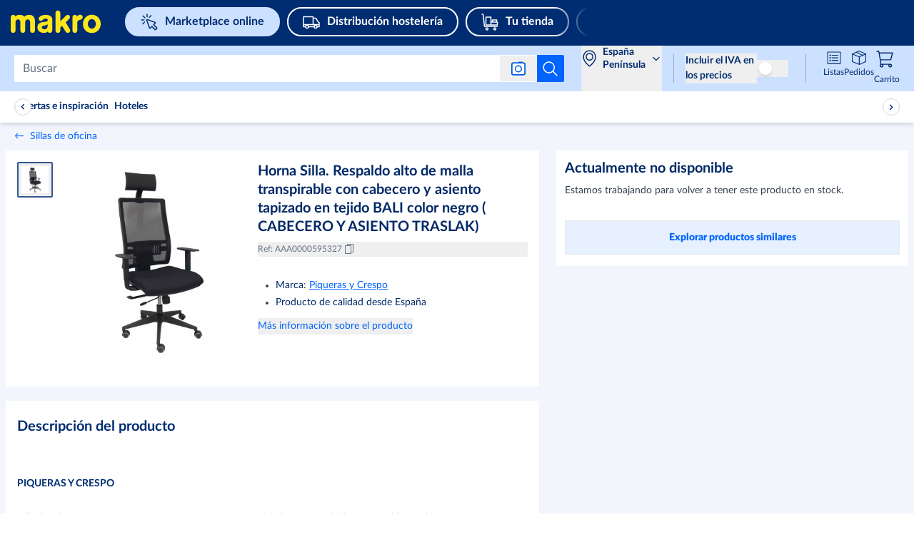

--- FILE ---
content_type: text/html; charset=utf-8
request_url: https://www.makro.es/marketplace/product/0cb6c0ec-01f0-47bf-985b-2f66f7d766d3?fromSimilarProducts=1
body_size: 152752
content:
<!DOCTYPE html><html lang="es"><script id="__CONFIG__">
              window.__CONFIG__ = {"BASEPATH":"/marketplace"}
            </script><script id="__SENTRY_CONFIG__">
              window.__SENTRY_CONFIG__ = {"dsn":"https://75d475a0865542e1a7765404860ac816@cps-sentry.metro-markets.org/12","env":"production","tracesSampleRate":"0.2"}
            </script><head><meta charSet="utf-8" data-next-head=""/><meta name="google" content="notranslate" data-next-head=""/><base href="/" data-next-head=""/><meta name="viewport" content="width=device-width, initial-scale=1,  user-scalable=yes" data-next-head=""/><meta http-equiv="X-UA-Compatible" content="IE=edge" data-next-head=""/><meta name="msvalidate.01" content="AB616FE33531C8B60AD742C618BB0E57" data-next-head=""/><meta name="google-site-verification" content="SJirFO-r2s4gig5nUPXCR4pgDhdVEw1G_0-BO6D4TjY" data-next-head=""/><link rel="preload" href="https://mma-mp-de-production-cdn.prod.de.metro-marketplace.cloud/fonts/lato/Lato-Black.woff2" as="font" type="font/woff2" crossorigin="anonymous" data-next-head=""/><link rel="preload" href="https://mma-mp-de-production-cdn.prod.de.metro-marketplace.cloud/fonts/lato/Lato-BlackItalic.woff2" as="font" type="font/woff2" crossorigin="anonymous" data-next-head=""/><link rel="preload" href="https://mma-mp-de-production-cdn.prod.de.metro-marketplace.cloud/fonts/lato/Lato-Bold.woff2" as="font" type="font/woff2" crossorigin="anonymous" data-next-head=""/><link rel="preload" href="https://mma-mp-de-production-cdn.prod.de.metro-marketplace.cloud/fonts/lato/Lato-BoldItalic.woff2" as="font" type="font/woff2" crossorigin="anonymous" data-next-head=""/><link rel="preload" href="https://mma-mp-de-production-cdn.prod.de.metro-marketplace.cloud/fonts/lato/Lato-Regular.woff2" as="font" type="font/woff2" crossorigin="anonymous" data-next-head=""/><link rel="preload" href="https://mma-mp-de-production-cdn.prod.de.metro-marketplace.cloud/fonts/metro-ca/CAMetro-Black_v100.woff2" as="font" type="font/woff2" crossorigin="anonymous" data-next-head=""/><link rel="preload" href="https://mma-mp-de-production-cdn.prod.de.metro-marketplace.cloud/fonts/metro-ca/CAMetro-ExtraBold_v100.woff2" as="font" type="font/woff2" crossorigin="anonymous" data-next-head=""/><link rel="preload" href="https://mma-mp-de-production-cdn.prod.de.metro-marketplace.cloud/fonts/metro-ca/CAMetro-Bold_v100.woff2" as="font" type="font/woff2" crossorigin="anonymous" data-next-head=""/><link rel="preload" href="https://mma-mp-de-production-cdn.prod.de.metro-marketplace.cloud/fonts/metro-ca/CAMetro-Regular_v100.woff2" as="font" type="font/woff2" crossorigin="anonymous" data-next-head=""/><link rel="icon" type="image/png" href="marketplace/favicons/makro/favicon-16x16.png" sizes="16x16" data-next-head=""/><link rel="icon" type="image/png" href="marketplace/favicons/makro/favicon-32x32.png" sizes="32x32" data-next-head=""/><link rel="icon" type="image/png" href="marketplace/favicons/makro/favicon-96x96.png" sizes="96x96" data-next-head=""/><link rel="apple-touch-icon" href="marketplace/images/apple-touch-icons/touch-icon-iphone.png" data-next-head=""/><link rel="apple-touch-icon" href="marketplace/images/apple-touch-icons/touch-icon-ipad.png" sizes="72x72" data-next-head=""/><link rel="apple-touch-icon" href="marketplace/images/apple-touch-icons/touch-icon-iphone-retina.png" sizes="114x114" data-next-head=""/><link rel="apple-touch-icon" href="marketplace/images/apple-touch-icons/touch-icon-ipad-retina.png" sizes="144x144" data-next-head=""/><title data-next-head="">Horna Silla. Respaldo alto de malla transpirable con cabecero y asiento tapizado en tejido BALI color negro ( CABECERO Y ASIENTO TRASLAK) | Makro</title><meta name="robots" content="index,follow" data-next-head=""/><meta name="description" content="Miles de productos de hostelería ✔ Descuentos por volumen ✔ Pedido sin tarjeta Makro ➤ ¡Descúbrelo ya!" data-next-head=""/><meta property="og:title" content="Horna Silla. Respaldo alto de malla transpirable con cabecero y asiento tapizado en tejido BALI color negro ( CABECERO Y ASIENTO TRASLAK) | Makro" data-next-head=""/><meta property="og:description" content="&lt;br /&gt;&lt;b&gt;PIQUERAS Y CRESPO&lt;/b&gt;&lt;br /&gt; &lt;br /&gt;Silla de oficina ergonómica con mecanismo sincro y traslak, brazos regulables y ajustable en altura&lt;br /&gt; &lt;br /&gt;Silla de líneas rectas que sea un complemento ideal en la oficina u hogar sin renunciar a la más alta ergonomía gracias a su apoyo lumbar regulable. Comodidad y diseño combinados para garantizar tu comodidad valorando intensamente la estética de la silla. Apta para uso intensivo&lt;br /&gt;  &lt;br /&gt;&lt;b&gt;Detalles técnicos&lt;/b&gt;&lt;br /&gt; &lt;br /&gt;Respaldo ergonómico para una mayor adaptación de la espalda. Respaldo de malla transpirable. Marco del respaldo de PVC Asiento ergonómico para una mayor comodidad del usuario.&lt;br /&gt; &lt;br /&gt;Asiento interior de PVC con refuerzo panal. Espuma inyectada de 50 kg/m3&lt;br /&gt; &lt;br /&gt;Cabecero incluido&lt;br /&gt; &lt;br /&gt;Respaldo de malla transpirable en color negro&lt;br /&gt; &lt;br /&gt;Asiento tapizado en tejido BALI color negro&lt;br /&gt; &lt;br /&gt;Brazos regulables en altura&lt;br /&gt; &lt;br /&gt;Mecanismo sincro multiposición con regulación de la tensión que permite la regulación del respaldo y el asiento por separado&lt;br /&gt; &lt;br /&gt;Mecanismo traslak para regulación en profundidad del asiento&lt;br /&gt; &lt;br /&gt;Soporte lumbar regulable&lt;br /&gt; &lt;br /&gt;Regulable en altura mediante cilindro de gas de 10 cm&lt;br /&gt; &lt;br /&gt;Giratoria 360º&lt;br /&gt; &lt;br /&gt;Telescópico color negro&lt;br /&gt; &lt;br /&gt;Base piramidal de fibra de vidrio de 5 radios y 70 cm de diametro, en color negro&lt;br /&gt; &lt;br /&gt;Ruedas de parquet&lt;br /&gt;  &lt;br /&gt;&lt;b&gt;Otros detalles&lt;/b&gt;&lt;br /&gt; &lt;br /&gt;Favorece una buena postura integral para evitar posibles problemas de espalda&lt;br /&gt; &lt;br /&gt;Ergonómica&lt;br /&gt; &lt;br /&gt;&lt;br /&gt; &lt;br /&gt;&lt;b&gt;FABRICACIÓN ESPAÑOLA&lt;/b&gt;&lt;br /&gt; &lt;br /&gt;Instrucciones de montaje incluidas&lt;br /&gt; &lt;br /&gt;Fácil montaje&lt;br /&gt; &lt;br /&gt;&lt;b&gt;&lt;/b&gt;&lt;br /&gt;" data-next-head=""/><meta property="og:url" content="https://www.makro.es/marketplace/product/0cb6c0ec-01f0-47bf-985b-2f66f7d766d3" data-next-head=""/><meta property="og:image" content="https://prod-metro-markets.imgix.net/item_image/86f9e377-e380-45fb-86a1-1a783f1edb15?auto=format,compress" data-next-head=""/><link rel="canonical" href="https://www.makro.es/marketplace/product/0cb6c0ec-01f0-47bf-985b-2f66f7d766d3" data-next-head=""/><script id="product-schema" type="application/ld+json" data-next-head="">{"@context":"https://schema.org/","@type":"Product","sku":"AAA0000595327","description":"PIQUERAS Y CRESPO Silla de oficina ergonómica con mecanismo sincro y traslak, brazos regulables y ajustable en altura Silla de líneas rectas que sea un complemento ideal en la oficina u hogar sin renunciar a la más alta ergonomía gracias a su apoyo lumbar regulable. Comodidad y diseño combinados para garantizar tu comodidad valorando intensamente la estética de la silla. Apta para uso intensivo  Detalles técnicos Respaldo ergonómico para una mayor adaptación de la espalda. Respaldo de malla transpirable. Marco del respaldo de PVC Asiento ergonómico para una mayor comodidad del usuario. Asiento interior de PVC con refuerzo panal. Espuma inyectada de 50 kg/m3 Cabecero incluido Respaldo de malla transpirable en color negro Asiento tapizado en tejido BALI color negro Brazos regulables en altura Mecanismo sincro multiposición con regulación de la tensión que permite la regulación del respaldo y el asiento por separado Mecanismo traslak para regulación en profundidad del asiento Soporte lumbar regulable Regulable en altura mediante cilindro de gas de 10 cm Giratoria 360º Telescópico color negro Base piramidal de fibra de vidrio de 5 radios y 70 cm de diametro, en color negro Ruedas de parquet  Otros detalles Favorece una buena postura integral para evitar posibles problemas de espalda Ergonómica  FABRICACIÓN ESPAÑOLA Instrucciones de montaje incluidas Fácil montaje ","name":"Horna Silla. Respaldo alto de malla transpirable con cabecero y asiento tapizado en tejido BALI color negro ( CABECERO Y ASIENTO TRASLAK)","image":["https://prod-metro-markets.imgix.net/item_image/86f9e377-e380-45fb-86a1-1a783f1edb15?auto=format,compress"],"brand":{"@type":"Thing","name":"Piqueras y Crespo"},"offers":{"@type":"Offer","availability":"https://schema.org/OutOfStock"}}</script><link rel="preload" as="image" imageSrcSet="https://images.metro-marketplace.eu/item_image/86f9e377-e380-45fb-86a1-1a783f1edb15?impolicy=pdp_mobile_main_preview&amp;imwidth=375 1x, https://images.metro-marketplace.eu/item_image/86f9e377-e380-45fb-86a1-1a783f1edb15?impolicy=pdp_mobile_main_preview&amp;imwidth=768 2x" data-next-head=""/><link rel="preload" as="image" imageSrcSet="https://images.metro-marketplace.eu/item_image/86f9e377-e380-45fb-86a1-1a783f1edb15?impolicy=pdp_main_gallery_preview&amp;imwidth=768 1x, https://images.metro-marketplace.eu/item_image/86f9e377-e380-45fb-86a1-1a783f1edb15?impolicy=pdp_main_gallery_preview&amp;imwidth=1024 2x" data-next-head=""/><link rel="preload" href="https://react.es.prod.de.metro-marketplace.cloud/marketplace/_next/static/css/1482fdeff0c33663.css" as="style"/><link rel="stylesheet" href="https://react.es.prod.de.metro-marketplace.cloud/marketplace/_next/static/css/1482fdeff0c33663.css" data-n-g=""/><link rel="preload" href="https://react.es.prod.de.metro-marketplace.cloud/marketplace/_next/static/css/c40f578246516864.css" as="style"/><link rel="stylesheet" href="https://react.es.prod.de.metro-marketplace.cloud/marketplace/_next/static/css/c40f578246516864.css" data-n-p=""/><noscript data-n-css=""></noscript><script defer="" nomodule="" src="https://react.es.prod.de.metro-marketplace.cloud/marketplace/_next/static/chunks/polyfills-42372ed130431b0a.js"></script><script defer="" src="https://react.es.prod.de.metro-marketplace.cloud/marketplace/_next/static/chunks/2579.fa8a4833fbeaa3d3.js"></script><script defer="" src="https://react.es.prod.de.metro-marketplace.cloud/marketplace/_next/static/chunks/9962.af7288cbcd341067.js"></script><script defer="" src="https://react.es.prod.de.metro-marketplace.cloud/marketplace/_next/static/chunks/3838.a573fb06e3fa2d6d.js"></script><script src="https://react.es.prod.de.metro-marketplace.cloud/marketplace/_next/static/chunks/webpack-3157ded7a89cd982.js" defer=""></script><script src="https://react.es.prod.de.metro-marketplace.cloud/marketplace/_next/static/chunks/framework-9d0aad89fb7a3a6e.js" defer=""></script><script src="https://react.es.prod.de.metro-marketplace.cloud/marketplace/_next/static/chunks/main-a3ea27f6710995db.js" defer=""></script><script src="https://react.es.prod.de.metro-marketplace.cloud/marketplace/_next/static/chunks/pages/_app-b7e2eff2d1b0b8b9.js" defer=""></script><script src="https://react.es.prod.de.metro-marketplace.cloud/marketplace/_next/static/chunks/7145-ff485237368da2fc.js" defer=""></script><script src="https://react.es.prod.de.metro-marketplace.cloud/marketplace/_next/static/chunks/9823-8777e4fd59923331.js" defer=""></script><script src="https://react.es.prod.de.metro-marketplace.cloud/marketplace/_next/static/chunks/9235-f47c00de25663e81.js" defer=""></script><script src="https://react.es.prod.de.metro-marketplace.cloud/marketplace/_next/static/chunks/3451-082de8066c12b677.js" defer=""></script><script src="https://react.es.prod.de.metro-marketplace.cloud/marketplace/_next/static/chunks/4560-6acd3d45b014cd33.js" defer=""></script><script src="https://react.es.prod.de.metro-marketplace.cloud/marketplace/_next/static/chunks/3361-cf708f3ed910b3fd.js" defer=""></script><script src="https://react.es.prod.de.metro-marketplace.cloud/marketplace/_next/static/chunks/1379-5b20c1573323156e.js" defer=""></script><script src="https://react.es.prod.de.metro-marketplace.cloud/marketplace/_next/static/chunks/9541-0dc50fafcd1597c7.js" defer=""></script><script src="https://react.es.prod.de.metro-marketplace.cloud/marketplace/_next/static/chunks/6875-2ec6210362a5cb30.js" defer=""></script><script src="https://react.es.prod.de.metro-marketplace.cloud/marketplace/_next/static/chunks/pages/product/%5BproductId%5D-e32da9178924645b.js" defer=""></script><script src="https://react.es.prod.de.metro-marketplace.cloud/marketplace/_next/static/web-app-buyer-react-1841942/_buildManifest.js" defer=""></script><script src="https://react.es.prod.de.metro-marketplace.cloud/marketplace/_next/static/web-app-buyer-react-1841942/_ssgManifest.js" defer=""></script></head><body style="overflow-x:hidden"><div id="__next"><div lang="es" class="bg-background-default antialiased"><div class="group/layout" data-source="web"><div></div><header class="relative z-[10] w-full bg-metro-blue-main lg:h-[64px]" id="header"><div class="mx-auto box-border block w-full max-w-xl" data-testid="container-component"><div class="flex h-auto flex-wrap justify-between lg:ml-[15px] lg:h-[64px] lg:flex-nowrap lg:items-center xl:ml-[20px] xlPlus:ml-0"><div class="mt-12px w-auto lg:mt-[-4px] xl:mr-[15px] false !mt-0px false" test-target="header-topline__logo__desktop"><a test-target="home-link" href="https://www.makro.es"><span class="sr-only">Navegar a home page</span><svg width="115" height="40" viewBox="-15 0 155 20" xmlns="http://www.w3.org/2000/svg" class="mt-[4px] fill-logo lg:hidden !mt-0"><path d="M49.611 6.163c5.94 0 9.486 2.406 9.486 6.434v15.624c0 2.226-1.713 3.612-3.538 3.612-.615 0-1.2-.157-1.695-.456-.41-.247-.746-.508-1.025-1.427l-.081-.267-.156.232c-.785 1.163-2.944 1.916-5.501 1.916a11.89 11.89 0 0 1-2.823-.329c-4.031-.995-6.342-3.817-6.342-7.739 0-6.074 5.53-7.144 11.259-7.798 2.099-.24 3.487-.4 3.487-2.296 0-1.469-.988-2.245-2.857-2.245-2.268 0-3.203.888-4.388 2.015-.494.478-1.536 1.276-2.966 1.276-.178 0-.359-.01-.537-.037-1.115-.158-1.853-1.12-2.08-2.707-.134-.946.154-1.842.86-2.662 1.594-1.85 5.252-3.146 8.897-3.146Zm2.83 13.519-.21.152c-.22.16-1.438.972-3.94 1.454-2.524.485-4.055.919-4.047 2.846.008 1.443 1.691 2.661 3.678 2.661 2.484 0 4.52-1.441 4.52-4.738v-2.375Zm-28.353-7.01c1.683 0 3.492 1.153 3.492 3.685v11.799c0 2.415 1.722 3.678 3.422 3.678 1.7 0 3.422-1.263 3.422-3.678V14.492c0-5.479-3.555-8.329-7.983-8.329-3.495 0-6.317 1.398-6.912 2.583l-.13.267-.13-.293c-.687-1.32-3.274-2.558-6.357-2.558-2.738 0-5.33.72-6.124 2.131l-.188.319-.072-.392c-.247-1.34-1.724-2.057-2.99-2.057C1.782 6.163 0 7.364 0 9.676v18.48c0 2.415 1.723 3.678 3.425 3.678 1.702 0 3.425-1.263 3.425-3.678v-11.8c0-2.551 1.799-3.715 3.47-3.715 1.671 0 3.47 1.164 3.47 3.716v11.799c0 2.415 1.724 3.678 3.426 3.678 1.7 0 3.422-1.263 3.422-3.678v-11.8c0-2.546 1.733-3.685 3.45-3.685Zm91.27-6.678c3.595 0 6.853 1.366 9.176 3.848 2.234 2.387 3.466 5.638 3.466 9.156 0 3.516-1.232 6.768-3.466 9.157-2.323 2.479-5.582 3.845-9.176 3.845-7.325 0-12.64-5.35-12.64-12.72 0-3.527 1.235-6.826 3.474-9.29 2.343-2.577 5.597-3.996 9.166-3.996Zm0 6.2c-3.125 0-5.667 3.143-5.667 7.004 0 3.762 2.435 6.6 5.667 6.6 3.23 0 5.667-2.838 5.667-6.6 0-3.86-2.543-7.003-5.667-7.003Zm-24.09-6.031c-1.732 0-3.487 1.309-3.487 3.812v18.379c0 2.284 1.713 3.479 3.404 3.479 1.693 0 3.406-1.195 3.406-3.48v-10.47c0-3.892 2.485-4.336 3.682-4.552 2.392-.428 3.869-1.727 4.049-3.562.127-1.629-.617-2.84-2.15-3.5-.403-.18-.894-.273-1.42-.273-1.553 0-3.585.855-4.298 2.44l-.183.406-.07-.44c-.234-1.47-1.654-2.239-2.933-2.239ZM78.075 30.054l-5.01-8.238-2.53 2.49v3.929c0 2.357-1.727 3.592-3.433 3.592-1.707 0-3.434-1.235-3.434-3.592V3.567c0-2.342 1.73-3.567 3.437-3.567 1.703 0 3.43 1.214 3.43 3.567v11.83l8.117-8.156c.701-.706 1.54-1.08 2.43-1.08.848 0 1.679.348 2.279.952 1.086 1.095 1.454 3.079-.305 4.852l-4.878 4.881 5.804 9.636c1.232 2.135.37 3.998-.951 4.827-.542.338-1.2.524-1.856.524-1.234 0-2.324-.613-3.079-1.745l-.021-.034Z" fill="#FFE61C"></path></svg><svg width="115" height="40" viewBox="0 0 132 35" xmlns="http://www.w3.org/2000/svg" class="hidden fill-logo lg:block lg:!min-w-[130px]"><path d="M49.611 6.163c5.94 0 9.486 2.406 9.486 6.434v15.624c0 2.226-1.713 3.612-3.538 3.612-.615 0-1.2-.157-1.695-.456-.41-.247-.746-.508-1.025-1.427l-.081-.267-.156.232c-.785 1.163-2.944 1.916-5.501 1.916a11.89 11.89 0 0 1-2.823-.329c-4.031-.995-6.342-3.817-6.342-7.739 0-6.074 5.53-7.144 11.259-7.798 2.099-.24 3.487-.4 3.487-2.296 0-1.469-.988-2.245-2.857-2.245-2.268 0-3.203.888-4.388 2.015-.494.478-1.536 1.276-2.966 1.276-.178 0-.359-.01-.537-.037-1.115-.158-1.853-1.12-2.08-2.707-.134-.946.154-1.842.86-2.662 1.594-1.85 5.252-3.146 8.897-3.146Zm2.83 13.519-.21.152c-.22.16-1.438.972-3.94 1.454-2.524.485-4.055.919-4.047 2.846.008 1.443 1.691 2.661 3.678 2.661 2.484 0 4.52-1.441 4.52-4.738v-2.375Zm-28.353-7.01c1.683 0 3.492 1.153 3.492 3.685v11.799c0 2.415 1.722 3.678 3.422 3.678 1.7 0 3.422-1.263 3.422-3.678V14.492c0-5.479-3.555-8.329-7.983-8.329-3.495 0-6.317 1.398-6.912 2.583l-.13.267-.13-.293c-.687-1.32-3.274-2.558-6.357-2.558-2.738 0-5.33.72-6.124 2.131l-.188.319-.072-.392c-.247-1.34-1.724-2.057-2.99-2.057C1.782 6.163 0 7.364 0 9.676v18.48c0 2.415 1.723 3.678 3.425 3.678 1.702 0 3.425-1.263 3.425-3.678v-11.8c0-2.551 1.799-3.715 3.47-3.715 1.671 0 3.47 1.164 3.47 3.716v11.799c0 2.415 1.724 3.678 3.426 3.678 1.7 0 3.422-1.263 3.422-3.678v-11.8c0-2.546 1.733-3.685 3.45-3.685Zm91.27-6.678c3.595 0 6.853 1.366 9.176 3.848 2.234 2.387 3.466 5.638 3.466 9.156 0 3.516-1.232 6.768-3.466 9.157-2.323 2.479-5.582 3.845-9.176 3.845-7.325 0-12.64-5.35-12.64-12.72 0-3.527 1.235-6.826 3.474-9.29 2.343-2.577 5.597-3.996 9.166-3.996Zm0 6.2c-3.125 0-5.667 3.143-5.667 7.004 0 3.762 2.435 6.6 5.667 6.6 3.23 0 5.667-2.838 5.667-6.6 0-3.86-2.543-7.003-5.667-7.003Zm-24.09-6.031c-1.732 0-3.487 1.309-3.487 3.812v18.379c0 2.284 1.713 3.479 3.404 3.479 1.693 0 3.406-1.195 3.406-3.48v-10.47c0-3.892 2.485-4.336 3.682-4.552 2.392-.428 3.869-1.727 4.049-3.562.127-1.629-.617-2.84-2.15-3.5-.403-.18-.894-.273-1.42-.273-1.553 0-3.585.855-4.298 2.44l-.183.406-.07-.44c-.234-1.47-1.654-2.239-2.933-2.239ZM78.075 30.054l-5.01-8.238-2.53 2.49v3.929c0 2.357-1.727 3.592-3.433 3.592-1.707 0-3.434-1.235-3.434-3.592V3.567c0-2.342 1.73-3.567 3.437-3.567 1.703 0 3.43 1.214 3.43 3.567v11.83l8.117-8.156c.701-.706 1.54-1.08 2.43-1.08.848 0 1.679.348 2.279.952 1.086 1.095 1.454 3.079-.305 4.852l-4.878 4.881 5.804 9.636c1.232 2.135.37 3.998-.951 4.827-.542.338-1.2.524-1.856.524-1.234 0-2.324-.613-3.079-1.745l-.021-.034Z" fill="#FFE61C"></path></svg></a></div><div class="order-2 mt-5px flex h-[44px] overflow-auto lg:ml-[20px] lg:mt-0 lg:max-w-[52%] xl:max-w-[70%] !mt-[10px] lg:!mt-0 false"><div class="flex justify-between !mx-0 swiper-container external-links !overflow-x-auto !overscroll-auto !pb-10px lg:!overflow-x-hidden lg:!pb-0" test-target="header-external-links__desktop"><div class="swiper-wrapper flex"><div class="swiper-slide first:ml-10px !w-fit lg:first:pl-0"><div class="prose"><a href="https://www.makro.es/marketplace" test-target="desktopBucketItem-0" data-testid=""><div class="bg-blue-tint-80 text-primary-main border-2 border-solid border-blue-tint-80 !rounded-full flex items-center whitespace-nowrap py-1px px-10px mr-20px lg:mr-10px mdl:mr-10p font-bold text-regular leading-[1.7] lg:py-5px lg:px-20px hover:border-transparent hover:bg-none desktopBucketItem-0"><svg data-testid="" aria-hidden="true" width="1px" height="100%" class="w-20px h-20px mr-10px lg:min-w-[24px] lg:h-24px" fill="" xmlns="http://www.w3.org/2000/svg" viewBox="0 0 24 24" xmlns:xlink="http://www.w3.org/1999/xlink"><g width="24" height="24" fill="none" stroke="#002d72" stroke-width="1.5"><path stroke-linejoin="round" stroke-miterlimit="10" d="m13.502 20.242 2.09-2.09 4.336 4.336a.75.75 0 0 0 1.06 0l1.498-1.497a.75.75 0 0 0 0-1.06l-4.336-4.337 2.09-2.09a.75.75 0 0 0-.278-1.237L9.48 8.524a.75.75 0 0 0-.958.958l3.743 10.482a.75.75 0 0 0 1.237.278z"></path><path stroke-linecap="round" d="M3.394 3.396 5.87 5.871m8.661-3.005-2.475 2.475m-6.717 6.717-2.475 2.475m1.75-5.588h-3.5m7.828-4.329v-3.5"></path></g></svg><span>Marketplace online</span></div></a></div></div><div class="swiper-slide first:ml-10px !w-fit lg:first:pl-0"><div class="prose"><a href="https://www.makro.es/distribucion-hosteleria" test-target="desktopBucketItem-1" data-testid=""><div class="bg-primary-main hover:bg-blue-shade-40 focus:ring-2 focus:ring-blue-shade-40 focus:ring-opacity-50 text-white-main transition border-2 border-solid border-white-main !rounded-full flex items-center whitespace-nowrap py-1px px-10px mr-20px lg:mr-10px mdl:mr-10p font-bold text-regular leading-[1.7] lg:py-5px lg:px-20px hover:border-transparent hover:!bg-white-rgba-30 desktopBucketItem-1"><svg data-testid="" aria-hidden="true" width="1px" height="100%" class="w-20px h-20px mr-10px lg:min-w-[24px] lg:h-24px" fill="" xmlns="http://www.w3.org/2000/svg" viewBox="0 0 24 24" xmlns:xlink="http://www.w3.org/1999/xlink"><g width="24" height="24" fill="none" stroke="#ffffff" stroke-linecap="round" stroke-linejoin="round" stroke-miterlimit="10" stroke-width="1.5"><path d="M18 20.5a2 2 0 1 1 0-4 2 2 0 0 1 0 4zM6 20.5a2 2 0 1 1 0-4 2 2 0 0 1 0 4z"></path><path d="M20 18.5h3V13l-2-2-2.5-4.5h-4v-2H1v14h3m12 0H8M14.5 5.5v10m8.5 0H1"></path></g></svg><span>Distribución hostelería</span></div></a></div></div><div class="swiper-slide first:ml-10px !w-fit lg:first:pl-0"><div class="prose"><a href="https://www.makro.es/tu-tienda" test-target="desktopBucketItem-2" data-testid=""><div class="bg-primary-main hover:bg-blue-shade-40 focus:ring-2 focus:ring-blue-shade-40 focus:ring-opacity-50 text-white-main transition border-2 border-solid border-white-main !rounded-full flex items-center whitespace-nowrap py-1px px-10px mr-20px lg:mr-10px mdl:mr-10p font-bold text-regular leading-[1.7] lg:py-5px lg:px-20px hover:border-transparent hover:!bg-white-rgba-30 desktopBucketItem-2"><svg data-testid="" aria-hidden="true" width="1px" height="100%" class="w-20px h-20px mr-10px lg:min-w-[24px] lg:h-24px" fill="" xmlns="http://www.w3.org/2000/svg" viewBox="0 0 24 24" xmlns:xlink="http://www.w3.org/1999/xlink"><g width="24" height="24" fill="none" style="stroke:#ffffff;stroke-width:1.5;stroke-miterlimit:10;stroke-linecap:round;stroke-linejoin:round"><path d="M8 23a1.5 1.5 0 1 1 0-3 1.5 1.5 0 0 1 0 3zM19 23a1.5 1.5 0 1 1 0-3 1.5 1.5 0 0 1 0 3zM1 1h1.5l2 17h18"></path><path d="M13.5 16v-4h9v4zm0 0h-7V5h7zm8-7h-6v3h6z"></path></g></svg><span>Tu tienda</span></div></a></div></div><div class="swiper-slide first:ml-10px !w-fit lg:first:pl-0"><div class="prose"><a href="https://www.makro.es/info-y-servicios/" test-target="desktopBucketItem-3" data-testid=""><div class="bg-primary-main hover:bg-blue-shade-40 focus:ring-2 focus:ring-blue-shade-40 focus:ring-opacity-50 text-white-main transition border-2 border-solid border-white-main !rounded-full flex items-center whitespace-nowrap py-1px px-10px mr-20px lg:mr-10px mdl:mr-10p font-bold text-regular leading-[1.7] lg:py-5px lg:px-20px hover:border-transparent hover:!bg-white-rgba-30 desktopBucketItem-3"><svg data-testid="" aria-hidden="true" width="1px" height="100%" class="w-20px h-20px mr-10px lg:min-w-[24px] lg:h-24px" fill="" xmlns="http://www.w3.org/2000/svg" viewBox="0 0 24 24" xmlns:xlink="http://www.w3.org/1999/xlink"><g width="24" height="24" fill="none" stroke="#ffffff" stroke-linejoin="round" stroke-miterlimit="10"><path stroke-linecap="round" stroke-width="1.5" d="M12 23c6.075 0 11-4.925 11-11S18.075 1 12 1 1 5.925 1 12s4.925 11 11 11z"></path><path stroke-linecap="round" stroke-width="1.5" d="M10 18h4m-4-8h2v7.556"></path><path d="M12 5.5a.5.5 0 1 0 0 1 .5.5 0 0 0 0-1z"></path></g></svg><span>Info &amp; Servicios</span></div></a></div></div></div><div class="swiper-button-p before:left-[20px] before:bg-gradient-to-l invisible flex flex-row flex-nowrap items-center w-[50px] absolute my-auto mx-0 top-0 bottom-0 z-[100] bg-primary-main text-white-main cursor-pointer last:right-0 first:left-0 lg:visible before:hidden before:py-10px before:px-0 before:from-primary-rgba-0 before:to-primary-main before:absolute before:w-[200%] before:h-[100%] before:z-[-1] lg:before:content !hidden h-[64px] bg-gradient-to-r from-primary-main bg-primary-rgba-0"><div class="flex justify-start w-6"><svg data-testid="" aria-hidden="true" width="32px" height="32px" class="block align-middle" fill="" xmlns="http://www.w3.org/2000/svg" viewBox="0 0 32 32" xmlns:xlink="http://www.w3.org/1999/xlink"><g fill="none" stroke="none" id="icon-/-chevron-left-2" stroke-width="1" fill-rule="evenodd"><g id="icon-color-chevron-2"><path d="M20.000173,23.999875 C20.000173,24.259875 19.900173,24.518875 19.700173,24.713875 C19.306173,25.100875 18.672173,25.094875 18.286173,24.699875 L10.286173,16.535875 C9.90517295,16.146875 9.90517295,15.523875 10.286173,15.135875 L17.965173,7.299875 C18.352173,6.904875 18.985173,6.898875 19.380173,7.285875 C19.774173,7.672875 19.779173,8.304875 19.394173,8.699875 L12.400173,15.835875 L19.714173,23.299875 C19.905173,23.494875 20.000173,23.746875 20.000173,23.999875" fill="currentColor"></path></g></g></svg></div></div><div class="swiper-button-n before:right-[18px] before:bg-gradient-to-r invisible flex flex-row flex-nowrap items-center w-[50px] absolute my-auto mx-0 top-0 bottom-0 z-[100] bg-primary-main text-white-main cursor-pointer last:right-0 first:left-0 lg:visible before:hidden before:py-10px before:px-0 before:from-primary-rgba-0 before:to-primary-main before:absolute before:w-[200%] before:h-[100%] before:z-[-1] lg:before:content false h-[64px] justify-end bg-gradient-to-l from-primary-main bg-primary-rgba-0"><div class="flex justify-end w-6"><svg data-testid="" aria-hidden="true" width="32px" height="32px" class="block align-middle" fill="" xmlns="http://www.w3.org/2000/svg" viewBox="0 0 32 32" xmlns:xlink="http://www.w3.org/1999/xlink"><g fill="none" stroke="none" stroke-width="1" fill-rule="evenodd"><path d="M12.3 7.286a.999.999 0 0 1 1.414.014l8 8.164a1 1 0 0 1 0 1.4L14.035 24.7a1 1 0 1 1-1.429-1.4l6.994-7.136L12.286 8.7a.996.996 0 0 1 .014-1.414Z" fill="none" stroke="none"></path></g></svg></div></div></div></div><div class="flex w-auto flex-1 justify-end lg:lg:order-2 lg:min-w-[25%]"></div></div></div></header><div id="subHeader" data-testid="subHeader" class="flex h-[64px] w-full flex-col justify-center bg-blue-tint-80 lg:px-20px lg:pb-0 xl:px-0px sticky top-0 z-30"><div class="px-4 lg:!px-0 xlPlus:!px-0px mx-auto box-border block w-full max-w-xl" data-testid="container-component"><div class="flex flex-row justify-between lg:justify-end"><div class="flex grow items-center"><div class="absolute left-[48px] right-[48px] flex transition-[width] duration-[150ms] ease-in-out lg:relative lg:left-0 lg:right-0 lg:w-full flex-row items-center lg:pl-0 "><div class="flex w-full" role="search"><form class="mx-[12px] box-border flex max-h-40px w-full flex-row items-center rounded-[2px] bg-white-main lg:mx-0 false" id="headerSearch" data-testid="search-bar-form" action="."><input class="placeholder:lato relative box-border !max-h-36px w-full rounded-[2px] !border-0 !py-[9px] font-lato text-[15.96px] text-black !shadow-none placeholder:text-grey-tint-40 bg-white border-[1px] rounded-sm caret-grey-tint-20 border-grey-tint-80 text-primary-main text-regular outline-none px-3 h-10 w-full focus:border-2 focus:border-blue-tint-40 hover:border-2 hover:border-blue-tint-40" type="text" placeholder="Buscar" data-testid="searchInputField" test-target="search-box-input" name="Buscar" aria-label="Buscar" autoComplete="off" id="Buscar" enterKeyHint="search" value=""/><div class="flex flex-row-reverse items-center"><button data-testid="search-submit-btn" type="submit" aria-label="Iniciar búsqueda" class="flex h-full items-center justify-center rounded-br-[2px] rounded-tr-[2px] bg-white-main p-7px hover:cursor-pointer hover:bg-blue-shade-20 md:!bg-info-main"><svg data-testid="SEARCH" aria-hidden="true" width="24px" height="24px" class="cursor-pointer" fill="" xmlns="http://www.w3.org/2000/svg" viewBox="0 0 32 32" xmlns:xlink="http://www.w3.org/1999/xlink"><path fill="#ffffff" stroke="none" d="M28.707,28.293 C29.098,28.684 29.098,29.316 28.707,29.707 C28.512,29.902 28.256,30 28,30 C27.744,30 27.488,29.902 27.293,29.707 L20.034,22.448 C18.126,24.04 15.674,25 13,25 C6.935,25 2,20.065 2,14 C2,7.935 6.935,3 13,3 C19.065,3 24,7.935 24,14 C24,16.673 23.039,19.125 21.448,21.034 L28.707,28.293 Z M4,14 C4,18.962 8.037,23 13,23 C17.963,23 22,18.962 22,14 C22,9.038 17.963,5 13,5 C8.037,5 4,9.038 4,14 Z"></path></svg></button><div class="relative"><button aria-label="Buscar por imagen" data-testid="search-by-photo-btn" type="submit" class="relative flex cursor-pointer items-center justify-center px-4 py-2"><svg data-testid="" aria-hidden="true" width="20px" height="20px" class="cursor-pointer" fill="" xmlns="http://www.w3.org/2000/svg" viewBox="0 0 20 20" xmlns:xlink="http://www.w3.org/1999/xlink"><svg width="20" height="20" viewBox="0 0 20 20" fill="#ffffff" xmlns="http://www.w3.org/2000/svg" stroke="none"><rect x="0.75" y="2.25" width="18.5" height="16.5" rx="2.25" stroke="#005AE0" stroke-width="1.5" stroke-linejoin="bevel"></rect><path fill-rule="evenodd" clip-rule="evenodd" d="M17 3H3C2.17157 3 1.5 3.67157 1.5 4.5V16.5C1.5 17.3284 2.17157 18 3 18H17C17.8284 18 18.5 17.3284 18.5 16.5V4.5C18.5 3.67157 17.8284 3 17 3ZM3 1.5C1.34315 1.5 0 2.84315 0 4.5V16.5C0 18.1569 1.34315 19.5 3 19.5H17C18.6569 19.5 20 18.1569 20 16.5V4.5C20 2.84315 18.6569 1.5 17 1.5H3Z" fill="#005AE0"></path><rect x="10" y="0.5" width="6" height="1.5" rx="0.75" fill="#005AE0"></rect><circle cx="10" cy="10.5" r="4.25" stroke="#005AE0" stroke-width="1.5"></circle></svg></svg></button><div data-testid="search-photo-modal" class="absolute flex z-50 flex-col top-0 h-[200px] font-lato left-1/2 -translate-x-[calc(50%-4px)] hidden"><div class="absolute bg-white-main border-none top-[47px] shadow-lg p-5 left-1/2 -translate-x-1/2 min-w-[340px] rounded-[2px] ml-[-5px]"><div class="absolute top-[-10px] rotate-180 content-[&#x27;&#x27;] border-l-[5px] border-r-[5px] border-t-[10px] border-white-main border-l-transparent border-r-transparent transform -translate-x-[5px] left-1/2"></div><div class="flex flex-col gap-6px"><div class="flex justify-between w-full"><p data-testid="search-photo-modal-title" class="flex items-center whitespace-nowrap flex-1 font-semibold text-metro-blue-main text-[16px] leading-[22px]">Buscar por imagen<span data-testid="new-badge" class="flex items-center justify-center text-tiny px-[6px] py-[2px] rounded-[6px] bg-metro-yellow text-metro-blue-main font-extrabold ml-1 font-metro-ca leading-[18px] min-w-[40px] h-[20px]">¡NUEVO!</span></p><div class="flex items-center"><button aria-hidden="true" tabindex="-1" aria-label="search by photo modal close button" data-testid="search-photo-modal-close-btn"><svg data-testid="SEARCH" aria-hidden="true" width="16px" height="16px" class="cursor-pointer" fill="" xmlns="http://www.w3.org/2000/svg" viewBox="0 0 32 32" xmlns:xlink="http://www.w3.org/1999/xlink"><path fill="#677283" stroke="none" d="M17.885 16l9.724-9.724a1.332 1.332 0 0 0 0-1.885 1.332 1.332 0 0 0-1.885 0L16 14.115 6.276 4.39a1.332 1.332 0 0 0-1.885 0 1.332 1.332 0 0 0 0 1.885L14.115 16 4.39 25.724A1.332 1.332 0 0 0 5.334 28c.341 0 .682-.13.942-.39L16 17.884l9.724 9.724a1.33 1.33 0 0 0 1.885 0 1.332 1.332 0 0 0 0-1.885L17.885 16z"></path></svg></button></div></div><div class="flex mt-1.5"><p class="m-0 text-base leading-5 text-metro-blue-main">Encuentra lo que estás buscando en Makro con la búsqueda por imágenes</p></div><div class="flex flex-col justify-between h-[104px] bg-grey-tint-95 p-4 items-center rounded-md"><svg data-testid="" aria-hidden="true" width="32px" height="32px" class="block align-middle" fill="" xmlns="http://www.w3.org/2000/svg" viewBox="0 0 32 32" xmlns:xlink="http://www.w3.org/1999/xlink"><path width="32" height="32" fill-rule="evenodd" clip-rule="evenodd" d="M10.5 9C11.327 9 12 9.673 12 10.5C12 11.327 11.327 12 10.5 12C9.673 12 9 11.327 9 10.5C9 9.673 9.673 9 10.5 9ZM10.5 14C12.43 14 14 12.43 14 10.5C14 8.57 12.43 7 10.5 7C8.57 7 7 8.57 7 10.5C7 12.43 8.57 14 10.5 14ZM25.876 27H6.26L12.89 18.354L15.943 20.402C16.398 20.708 17.013 20.589 17.324 20.138L20.207 15.947L25.876 27ZM6 5H26C26.552 5 27 5.449 27 6V24.809L21.223 13.543C21.063 13.23 20.749 13.025 20.397 13.002C20.047 12.977 19.708 13.144 19.509 13.433L16.236 18.19L13.224 16.169C12.786 15.875 12.193 15.974 11.873 16.392L5 25.356V6C5 5.449 5.448 5 6 5ZM26 3H6C4.346 3 3 4.346 3 6V26C3 27.654 4.346 29 6 29H26C27.654 29 29 27.654 29 26V6C29 4.346 27.654 3 26 3Z" fill="#99A1AD" stroke="none"></path></svg><button role="button" aria-label="CORE.ALL_PAGES.PHOTO_SEARCH.MODAL.CTA_ARIA_LABEL" type="button" data-testid="search-photo-modal-cta" class="rounded-sm transition px-4 py-1 bg-secondary-main hover:bg-blue-shade-20 focus:ring-2 focus:ring-blue-share-20 focus:ring-opacity-50 text-white-main transition !rounded-md font-lato text-base leading-5 font-semibold w-auto min-w-[128px] h-[32px] select-none whitespace-nowrap" id="search-photo-modal-cta">Cargar una imagen</button><input tabindex="-1" aria-hidden="true" aria-label="photo search input from modal" data-testid="search-photo-modal-file-input" type="file" accept=".jpg,.jpeg,.png,.webp,android/force-camera-workaround" class="hidden sr-only"/></div></div></div></div></div></div></form></div></div></div><span class="ml-6 hidden justify-center bg-metro-blue-tint-60 lg:flex"></span><div class="hidden h-full flex-none lg:flex" data-testid="region-selector"><button data-testid="region-selector" class="flex h-[64px] w-full cursor-pointer lg:w-[113px] hover:bg-blue-tint-90"><div class="flex items-center"><span class="size-6"><svg data-testid="" aria-hidden="true" width="24px" height="24px" class="block align-middle" fill="" xmlns="http://www.w3.org/2000/svg" viewBox="0 0 32 32" xmlns:xlink="http://www.w3.org/1999/xlink"><svg viewBox="0 0 25 24" fill="currentColor" xmlns="http://www.w3.org/2000/svg" stroke="none"><g id="Icon / medium / location"><path id="color" fill-rule="evenodd" clip-rule="evenodd" d="M11.6201 23.8582C11.7514 23.9528 11.9059 24 12.0596 24C12.2134 24 12.3679 23.9528 12.4991 23.8582C12.8711 23.589 21.6139 17.193 21.6139 10.0433C21.6139 4.31775 17.5069 0 12.0596 0C6.61237 0 2.50537 4.31775 2.50537 10.0433C2.50537 17.193 11.2481 23.589 11.6201 23.8582ZM4.00537 10.0433C4.00537 5.17275 7.46812 1.5 12.0596 1.5C16.6511 1.5 20.1139 5.17275 20.1139 10.0433C20.1139 15.573 13.8004 20.9332 12.0596 22.3057C10.3189 20.9332 4.00537 15.573 4.00537 10.0433ZM12.0596 15.1952C8.94937 15.1952 6.41887 12.6647 6.41887 9.55447C6.41887 6.44422 8.94937 3.91297 12.0596 3.91297C15.1699 3.91297 17.7011 6.44422 17.7011 9.55447C17.7011 12.6647 15.1699 15.1952 12.0596 15.1952ZM7.91887 9.55447C7.91887 7.27072 9.77587 5.41297 12.0596 5.41297C14.3434 5.41297 16.2011 7.27072 16.2011 9.55447C16.2011 11.8375 14.3434 13.6952 12.0596 13.6952C9.77587 13.6952 7.91887 11.8375 7.91887 9.55447Z" fill="#002D72"></path><mask id="mask0_283_2425" maskUnits="userSpaceOnUse" x="2" y="0" width="20" height="24"><path id="color_2" fill-rule="evenodd" clip-rule="evenodd" d="M11.6201 23.8582C11.7514 23.9528 11.9059 24 12.0596 24C12.2134 24 12.3679 23.9528 12.4991 23.8582C12.8711 23.589 21.6139 17.193 21.6139 10.0433C21.6139 4.31775 17.5069 0 12.0596 0C6.61237 0 2.50537 4.31775 2.50537 10.0433C2.50537 17.193 11.2481 23.589 11.6201 23.8582ZM4.00537 10.0433C4.00537 5.17275 7.46812 1.5 12.0596 1.5C16.6511 1.5 20.1139 5.17275 20.1139 10.0433C20.1139 15.573 13.8004 20.9332 12.0596 22.3057C10.3189 20.9332 4.00537 15.573 4.00537 10.0433ZM12.0596 15.1952C8.94937 15.1952 6.41887 12.6647 6.41887 9.55447C6.41887 6.44422 8.94937 3.91297 12.0596 3.91297C15.1699 3.91297 17.7011 6.44422 17.7011 9.55447C17.7011 12.6647 15.1699 15.1952 12.0596 15.1952ZM7.91887 9.55447C7.91887 7.27072 9.77587 5.41297 12.0596 5.41297C14.3434 5.41297 16.2011 7.27072 16.2011 9.55447C16.2011 11.8375 14.3434 13.6952 12.0596 13.6952C9.77587 13.6952 7.91887 11.8375 7.91887 9.55447Z" fill="white"></path></mask><g mask="url(#mask0_283_2425)"></g></g></svg></svg></span><span class="w-full overflow-hidden px-1.5 text-left font-lato text-[16px] font-bold leading-[18px] text-primary-main lg:ml-1.5 lg:px-0 lg:text-[14px]">España Península</span><span class="transform transition-transform"><span class="mt-2 size-6"><svg data-testid="" aria-hidden="true" width="16px" height="16px" class="block align-middle" fill="" xmlns="http://www.w3.org/2000/svg" viewBox="0 0 32 32" xmlns:xlink="http://www.w3.org/1999/xlink"><path fill="#002866" stroke="#002d72" d="M24.000298,12 C24.260298,12 24.519298,12.1 24.714298,12.3 C25.101298,12.694 25.095298,13.328 24.700298,13.714 L16.536298,21.714 C16.147298,22.095 15.524298,22.095 15.136298,21.714 L7.30029795,14.035 C6.90529795,13.648 6.89929795,13.015 7.28629795,12.62 C7.67329795,12.226 8.30529795,12.221 8.70029795,12.606 L15.836298,19.6 L23.300298,12.286 C23.495298,12.095 23.747298,12 24.000298,12"></path></svg></span></span></div></button><span class="mx-4 my-3 hidden w-1px justify-center !bg-metro-blue-tint-60 lg:flex"></span></div><output class="justify-center align-middle lg:flex" data-testid="price-switcher" aria-live="polite" aria-atomic="true"><div class="hidden justify-center align-middle lg:flex"><div class="mx-auto flex pt-0px font-lato md:pt-20px lg:pt-0" test-target="price-switcher"><div class="mt-20px flex w-full flex-row-reverse items-center justify-center gap-[10px] text-base md:mt-0 md:text-regular lg:flex-row lg:border-0 lg:py-0 lg:pr-0 border-y px-0 py-10px"><button aria-describedby="radix-:Rcc4t9km:" data-state="instant-open" aria-label="[object Object]" class=""><div aria-hidden="true"><div class="w-full lg:w-[100px]"><span class="prose cursor-pointer text-[13px] text-primary-main" aria-hidden="true" tabindex="-1"><p class="m-0 text-left text-base font-bold leading-[1.5]" data-testid="price">Incluir el IVA en los precios</p></span></div></div></button><div class="transition-color relative h-24px w-44px items-center rounded-full bg-[#98a1ae]"><button class="flex h-full w-full flex-row items-center p-[3px]" role="switch" aria-checked="false" aria-labelledby="switch-label" tabindex="0" aria-live="polite" data-testid="switch"><div class="absolute size-[18px] rounded-full bg-white-main shadow-md transition-transform duration-300 ease-in-out translate-x-0" aria-hidden="true"></div><span data-testid="switch-screen-reader-only-text" class="sr-only">No incluir el IVA en los precios</span></button></div></div></div></div></output><div class="xl:flex"></div><span class="mx-6 hidden w-1px justify-center bg-metro-blue-tint-60 lg:flex my-3"></span><nav class="flex items-center justify-center gap-x-4 pt-1 lg:pt-0"><ul class="hidden gap-x-4 text-sm lg:flex"><li class="flex flex-col items-center"><a class="flex flex-col items-center" data-testid="shopping-list-link" href="https://www.makro.es/marketplace/shopping-lists"><svg data-testid="mini_cart" aria-hidden="true" width="20" height="20" class="h-5 w-5" fill="" xmlns="http://www.w3.org/2000/svg" xmlns:xlink="http://www.w3.org/1999/xlink"><svg width="20" height="20" viewBox="0 0 20 20" fill="none" xmlns="http://www.w3.org/2000/svg"><path fill-rule="evenodd" clip-rule="evenodd" d="M19 17.2C19 17.7523 18.5523 18.2 18 18.2H2C1.44772 18.2 1 17.7523 1 17.2V3C1 2.44772 1.44772 2 2 2H18C18.5523 2 19 2.44772 19 3V17.2Z" stroke="#002D72" stroke-width="1.2" stroke-linejoin="round"></path><mask id="path-2-inside-1_982_6092" fill="white"><ellipse cx="4.60068" cy="6.49985" rx="0.9" ry="0.9"></ellipse></mask><ellipse cx="4.60068" cy="6.49985" rx="0.9" ry="0.9" fill="black"></ellipse><path d="M4.30068 6.49985C4.30068 6.33417 4.435 6.19985 4.60068 6.19985V8.59985C5.76048 8.59985 6.70068 7.65965 6.70068 6.49985H4.30068ZM4.60068 6.19985C4.76637 6.19985 4.90068 6.33417 4.90068 6.49985H2.50068C2.50068 7.65965 3.44089 8.59985 4.60068 8.59985V6.19985ZM4.90068 6.49985C4.90068 6.66554 4.76637 6.79985 4.60068 6.79985V4.39985C3.44089 4.39985 2.50068 5.34006 2.50068 6.49985H4.90068ZM4.60068 6.79985C4.435 6.79985 4.30068 6.66554 4.30068 6.49985H6.70068C6.70068 5.34006 5.76048 4.39985 4.60068 4.39985V6.79985Z" fill="#002D72" mask="url(#path-2-inside-1_982_6092)"></path><mask id="path-4-inside-2_982_6092" fill="white"><ellipse cx="4.60068" cy="10.0998" rx="0.9" ry="0.9"></ellipse></mask><ellipse cx="4.60068" cy="10.0998" rx="0.9" ry="0.9" fill="black"></ellipse><path d="M4.30068 10.0998C4.30068 9.93414 4.435 9.79983 4.60068 9.79983V12.1998C5.76048 12.1998 6.70068 11.2596 6.70068 10.0998H4.30068ZM4.60068 9.79983C4.76637 9.79983 4.90068 9.93414 4.90068 10.0998H2.50068C2.50068 11.2596 3.44089 12.1998 4.60068 12.1998V9.79983ZM4.90068 10.0998C4.90068 10.2655 4.76637 10.3998 4.60068 10.3998V7.99983C3.44089 7.99983 2.50068 8.94003 2.50068 10.0998H4.90068ZM4.60068 10.3998C4.435 10.3998 4.30068 10.2655 4.30068 10.0998H6.70068C6.70068 8.94003 5.76048 7.99983 4.60068 7.99983V10.3998Z" fill="#002D72" mask="url(#path-4-inside-2_982_6092)"></path><mask id="path-6-inside-3_982_6092" fill="white"><ellipse cx="4.60068" cy="13.6998" rx="0.9" ry="0.9"></ellipse></mask><ellipse cx="4.60068" cy="13.6998" rx="0.9" ry="0.9" fill="black"></ellipse><path d="M4.30068 13.6998C4.30068 13.5341 4.435 13.3998 4.60068 13.3998V15.7998C5.76048 15.7998 6.70068 14.8596 6.70068 13.6998H4.30068ZM4.60068 13.3998C4.76637 13.3998 4.90068 13.5341 4.90068 13.6998H2.50068C2.50068 14.8596 3.44089 15.7998 4.60068 15.7998V13.3998ZM4.90068 13.6998C4.90068 13.8655 4.76637 13.9998 4.60068 13.9998V11.5998C3.44089 11.5998 2.50068 12.54 2.50068 13.6998H4.90068ZM4.60068 13.9998C4.435 13.9998 4.30068 13.8655 4.30068 13.6998H6.70068C6.70068 12.54 5.76048 11.5998 4.60068 11.5998V13.9998Z" fill="#002D72" mask="url(#path-6-inside-3_982_6092)"></path><path d="M7.30078 6.49988H15.4008" stroke="#002D72" stroke-width="1.2" stroke-linecap="round"></path><path d="M7.30078 10.0999H15.4008" stroke="#002D72" stroke-width="1.2" stroke-linecap="round"></path><path d="M7.30078 13.6998H15.4008" stroke="#002D72" stroke-width="1.2" stroke-linecap="round"></path></svg></svg><span class="prose text-sm text-primary-main">Listas</span></a></li><li class="flex flex-col items-center"><a class="flex flex-col items-center" data-testid="orders-history-link" href="https://www.makro.es/marketplace/account/orders-history"><svg data-testid="mini_cart" aria-hidden="true" width="20" height="20" class="h-5 w-5" fill="" xmlns="http://www.w3.org/2000/svg" viewBox="0 0 20 20" xmlns:xlink="http://www.w3.org/1999/xlink"><svg width="20" height="20" viewBox="0 0 20 20" fill="none" xmlns="http://www.w3.org/2000/svg" stroke="none"><path fill-rule="evenodd" clip-rule="evenodd" d="M9.78024 0.0457089C9.92042 -0.0152369 10.0796 -0.0152363 10.2198 0.0457106L19.6684 4.15387C19.8697 4.24137 19.9998 4.4399 19.9998 4.65934V15.3406C19.9998 15.5568 19.8735 15.753 19.6767 15.8424L10.6389 19.9506C10.4996 20.0139 10.3401 20.0165 10.1988 19.9576L0.339189 15.8494C0.133793 15.7638 0 15.5631 0 15.3406V4.65934C0 4.4399 0.13017 4.24136 0.331413 4.15387L9.78024 0.0457089ZM1.10236 5.48611L9.85965 9.13498V18.622L1.10236 14.9732V5.48611ZM10.962 18.5928L18.8975 14.9857V5.51534L10.962 9.12244V18.5928ZM10.4013 8.16643L13.8564 6.59585L6.03389 2.8766L1.95836 4.64855L10.4013 8.16643ZM7.37488 2.29356L15.1689 5.99926L18.0921 4.67054L10 1.15221L7.37488 2.29356Z" fill="#002D72"></path></svg></svg><span class="prose text-sm text-primary-main">Pedidos</span></a></li><li class="flex flex-row items-center gap-4 text-sm lg:relative"><div class="xl:relative  " data-testid="mini_cart_container" id="mini_cart-container"><div class="flex items-center hover:cursor-pointer lg:p-0"><div role="link" tabindex="0" data-testid="cart_page_link" test-target="cart-link" class="duration-850 prose flex flex-col items-center justify-center opacity-100 delay-200 ease-in-out"><p class="sr-only">Carrito</p><svg data-testid="mini_cart" aria-hidden="true" width="30px" height="30px" class="block align-middle" fill="" xmlns="http://www.w3.org/2000/svg" viewBox="0 0 32 32" xmlns:xlink="http://www.w3.org/1999/xlink"><path fill="#002d72" stroke="none" d="M22.4,14l2.9-10.3c0.1-0.2,0-0.5-0.1-0.7c-0.1-0.2-0.4-0.3-0.6-0.3H5L4.7,0.9C4.6,0.5,4.3,0.3,4,0.3H1 C0.6,0.3,0.2,0.6,0.2,1S0.6,1.8,1,1.8h2.3l3.2,18.4c-0.7,0.5-1.2,1.3-1.2,2.2c0,1.5,1.2,2.8,2.8,2.8s2.8-1.2,2.8-2.8 c0-0.5-0.1-0.9-0.3-1.2h7.9c-0.2,0.4-0.3,0.8-0.3,1.2c0,1.5,1.2,2.8,2.8,2.8s2.8-1.2,2.8-2.8s-1.2-2.8-2.8-2.8H7.9l-0.9-5.1h14.6 C22,14.5,22.3,14.3,22.4,14z M9.3,22.4c0,0.7-0.6,1.2-1.2,1.2s-1.2-0.6-1.2-1.2s0.6-1.2,1.2-1.2S9.3,21.7,9.3,22.4z M22.1,22.4 c0,0.7-0.6,1.2-1.2,1.2s-1.2-0.6-1.2-1.2s0.6-1.2,1.2-1.2S22.1,21.7,22.1,22.4z M6.8,13L5.3,4.3h18.2L21.1,13H6.8z" id="mini-cart-path-1"></path></svg><p class="my-0 hidden cursor-pointer text-sm text-primary-main lg:block">Carrito<span class="sr-only">, <!-- -->0<!-- --> <!-- -->Productos</span></p></div></div></div></li></ul></nav></div></div></div><span data-testid="blue-filter"><div class=""></div></span><div class="lg:hidden fixed bottom-0 left-0 right-0 z-50" role="alert" aria-live="polite" data-testid="explanation_banner"><div class="prose box-border flex flex-row items-start justify-between bg-white-main m-4 gap-2 rounded-md p-4 shadow-[0_4px_20px_0_rgba(0,20,50,0.3)]"><div class="flex flex-row items-center gap-4"><svg data-testid="" aria-hidden="true" width="64px" height="64px" class="min-h-16 min-w-16" fill="" xmlns="http://www.w3.org/2000/svg" xmlns:xlink="http://www.w3.org/1999/xlink"><svg width="65" height="65" viewBox="0 0 65 65" fill="none" xmlns="http://www.w3.org/2000/svg"><path fill="#B3D1FF" stroke="none" fill-rule="evenodd" clip-rule="evenodd" d="M7.85107 28.0853C7.85107 28.0853 9.38715 33.7556 10.9232 36.1611C12.4593 38.5667 13.3127 38.0512 15.0194 36.1611C16.7262 34.271 18.4329 33.4119 20.993 36.1611C23.5532 38.9104 24.5772 38.0512 26.284 34.6147C27.9907 31.1782 28.5027 28.0853 28.5027 28.0853C28.5027 28.0853 28.5027 29.8035 28.5027 35.302C28.5027 40.8005 24.7479 46.9862 18.4329 46.9862C12.1179 46.9862 7.85107 41.6596 7.85107 37.1921C7.85107 32.7246 7.85107 28.0853 7.85107 28.0853Z"></path><path fill-rule="evenodd" clip-rule="evenodd" d="M9.0459 19.3727C9.0459 19.3727 11.2647 23.1529 17.5796 24.6994C23.8946 26.2458 28.5028 23.4966 28.5028 23.4966C28.5028 23.4966 25.26 13.8743 18.7744 13.8743C12.2887 13.8743 9.0459 19.3727 9.0459 19.3727Z" fill="#B3D1FF"></path><path d="M19.1345 12.4487C25.0207 12.4488 29.782 17.6107 29.782 23.9663V35.1401C29.7819 38.8599 28.1489 42.1685 25.616 44.2749C27.9933 45.169 30.1743 46.5308 32.0554 48.2856C32.1935 48.4145 32.2017 48.6318 32.074 48.771C31.9458 48.9101 31.7298 48.9185 31.5916 48.7896C29.6978 47.023 27.4912 45.6689 25.0837 44.8101C25.049 44.7977 25.0187 44.7787 24.991 44.7573C23.4792 45.8368 21.6988 46.5093 19.7791 46.6333V61.2476C19.7791 61.4373 19.6266 61.5912 19.4382 61.5913C19.2497 61.5913 19.0964 61.4374 19.0964 61.2476V46.6567C16.9979 46.6487 15.0459 45.9822 13.4011 44.8423C6.68183 47.2779 1.77745 53.4969 0.679443 60.9927C0.651949 61.1804 0.478209 61.3103 0.291748 61.2827C0.105296 61.255 -0.0237404 61.0808 0.00366211 60.8931C1.11459 53.3078 6.00566 46.9823 12.7478 44.356C10.1602 42.2539 8.4881 38.9068 8.48804 35.1401V25.6353C8.48796 25.6209 8.48706 25.6066 8.48706 25.5923C8.48706 25.5887 8.48793 25.5851 8.48804 25.5815V23.9663C8.48804 17.6108 13.2484 12.449 19.1345 12.4487ZM30.9568 57.5522C31.1451 57.5524 31.2976 57.7063 31.2976 57.896C31.2974 58.0855 31.145 58.2395 30.9568 58.2397H25.197C25.0087 58.2397 24.8564 58.0856 24.8562 57.896C24.8562 57.7062 25.0086 57.5523 25.197 57.5522H30.9568ZM29.0994 29.7837C28.2058 33.029 26.5896 36.4445 25.2 37.2866C24.6212 37.6364 24.0382 37.5774 23.4382 37.187C23.1889 37.0248 22.937 36.8091 22.6365 36.5112C22.5215 36.3973 22.404 36.2761 22.2449 36.1089C22.1988 36.0604 22.1464 36.0051 22.0476 35.9009C21.9675 35.8165 21.9073 35.7542 21.8484 35.6929C20.7622 34.5632 20.0311 34.0786 19.1355 34.0786C18.24 34.0787 17.5091 34.563 16.4226 35.6929C16.3638 35.7541 16.3043 35.8166 16.2244 35.9009C16.1258 36.0048 16.0731 36.0596 16.0271 36.1079C15.8684 36.2746 15.7521 36.3956 15.6375 36.5093C15.3375 36.8067 15.0854 37.0217 14.8367 37.1841C14.2347 37.577 13.6503 37.6366 13.0691 37.2856C11.6799 36.4435 10.0642 33.0295 9.17065 29.7847V35.1401C9.17077 41.1269 13.6373 45.9709 19.1345 45.9712C24.6318 45.9711 29.0993 41.127 29.0994 35.1401V29.7837ZM22.2507 39.3462C22.3955 39.2249 22.6105 39.2445 22.7312 39.3901C22.8519 39.536 22.8321 39.753 22.6873 39.8745C22.4305 40.0898 22.1654 40.2774 21.8923 40.438C20.3892 41.3219 18.7911 41.3506 17.3074 40.8735C16.9567 40.7608 16.6969 40.6469 16.5486 40.5669C16.3825 40.4773 16.3202 40.2693 16.4089 40.1021C16.4979 39.9347 16.7047 39.8718 16.8708 39.9614C16.8959 39.9749 16.9513 40.0017 17.033 40.0376C17.1731 40.0992 17.3348 40.1612 17.5154 40.2192C18.8308 40.6422 20.2347 40.6163 21.5476 39.8442C21.788 39.7029 22.0228 39.5373 22.2507 39.3462ZM19.1345 13.1353C13.6373 13.1355 9.17065 17.9795 9.17065 23.9663V25.6333C9.19003 29.071 11.6311 35.612 13.4207 36.6968C13.7566 36.8996 14.0667 36.8683 14.4656 36.6079C14.6686 36.4754 14.888 36.2867 15.158 36.019C15.267 35.9109 15.3802 35.7948 15.5349 35.6323C15.5803 35.5846 15.6317 35.5302 15.7302 35.4263C15.8112 35.341 15.8723 35.2768 15.9324 35.2144C17.1396 33.959 17.9965 33.3912 19.1355 33.3911C20.2747 33.3911 21.1325 33.9588 22.3396 35.2144C22.3998 35.277 22.4606 35.3408 22.5417 35.4263C22.6407 35.5307 22.6924 35.5854 22.738 35.6333C22.8929 35.796 23.0058 35.9127 23.115 36.021C23.3853 36.289 23.6051 36.4776 23.8083 36.6099C24.2053 36.8681 24.5142 36.8988 24.8484 36.6968C26.6456 35.6072 29.0994 29.0187 29.0994 25.5923V25.2192C27.0003 26.1523 24.7479 26.635 22.4714 26.6343C17.8002 26.6353 13.3311 24.6136 10.0925 21.0366C9.96553 20.8964 9.97566 20.6791 10.115 20.5513C10.2543 20.4237 10.4695 20.4337 10.5964 20.5737C13.7067 24.0091 17.9937 25.9478 22.4714 25.9468C24.7149 25.9474 26.9349 25.4605 28.9958 24.5151C29.0294 24.4998 29.0646 24.4908 29.0994 24.4868V23.9663C29.0994 17.9794 24.6319 13.1354 19.1345 13.1353Z" fill="#0064FE"></path><path d="M18.7739 0.400024C20.8315 0.400024 22.5971 1.65121 23.3511 3.4342C24.2615 2.39329 25.5988 1.73507 27.0903 1.73499C29.8336 1.73499 32.0581 3.9594 32.0581 6.70276C32.058 9.25213 30.1368 11.3512 27.6636 11.6354L28.4976 19.5651H9.74561L10.1187 11.6569C7.53367 11.4825 5.49088 9.33196 5.49072 6.70276C5.49072 3.95949 7.71435 1.73513 10.4575 1.73499C11.9493 1.73499 13.2863 2.39404 14.1968 3.43518C14.9505 1.65171 16.7161 0.400173 18.7739 0.400024Z" fill="white"></path><path d="M18.7739 0.400024V2.44081e-05H18.7739L18.7739 0.400024ZM23.3511 3.4342L22.9827 3.59C23.0363 3.71692 23.1516 3.80728 23.2876 3.82914C23.4237 3.851 23.5614 3.80128 23.6522 3.69755L23.3511 3.4342ZM27.0903 1.73499V1.33499L27.0903 1.33499L27.0903 1.73499ZM32.0581 6.70276L32.4581 6.70278V6.70276H32.0581ZM27.6636 11.6354L27.6179 11.238C27.3999 11.263 27.2428 11.459 27.2658 11.6772L27.6636 11.6354ZM28.4976 19.5651V19.9651C28.6109 19.9651 28.719 19.917 28.7948 19.8327C28.8707 19.7485 28.9072 19.636 28.8954 19.5232L28.4976 19.5651ZM9.74561 19.5651L9.34605 19.5462C9.3409 19.6555 9.38069 19.762 9.45618 19.8412C9.53166 19.9203 9.63625 19.9651 9.74561 19.9651V19.5651ZM10.1187 11.6569L10.5182 11.6757C10.5285 11.4582 10.3628 11.2724 10.1456 11.2578L10.1187 11.6569ZM5.49072 6.70276H5.09072V6.70278L5.49072 6.70276ZM10.4575 1.73499V1.33499L10.4575 1.33499L10.4575 1.73499ZM14.1968 3.43518L13.8957 3.6985C13.9864 3.80225 14.1242 3.85198 14.2603 3.83011C14.3963 3.80824 14.5116 3.71785 14.5652 3.59088L14.1968 3.43518ZM18.7739 0.400024V0.800024C20.6652 0.800024 22.2891 1.94979 22.9827 3.59L23.3511 3.4342L23.7195 3.27841C22.9051 1.35263 20.9978 2.44081e-05 18.7739 2.44081e-05V0.400024ZM23.3511 3.4342L23.6522 3.69755C24.49 2.73962 25.7192 2.13506 27.0904 2.13499L27.0903 1.73499L27.0903 1.33499C25.4784 1.33507 24.033 2.04695 23.05 3.17086L23.3511 3.4342ZM27.0903 1.73499V2.13499C29.6127 2.13499 31.6581 4.18032 31.6581 6.70276H32.0581H32.4581C32.4581 3.73849 30.0545 1.33499 27.0903 1.33499V1.73499ZM32.0581 6.70276L31.6581 6.70274C31.658 9.04632 29.8918 10.9767 27.6179 11.238L27.6636 11.6354L27.7092 12.0328C30.3818 11.7257 32.4579 9.45794 32.4581 6.70278L32.0581 6.70276ZM27.6636 11.6354L27.2658 11.6772L28.0998 19.6069L28.4976 19.5651L28.8954 19.5232L28.0614 11.5935L27.6636 11.6354ZM28.4976 19.5651V19.1651H9.74561V19.5651V19.9651H28.4976V19.5651ZM9.74561 19.5651L10.1452 19.5839L10.5182 11.6757L10.1187 11.6569L9.7191 11.638L9.34605 19.5462L9.74561 19.5651ZM10.1187 11.6569L10.1456 11.2578C7.769 11.0975 5.89086 9.11991 5.89072 6.70274L5.49072 6.70276L5.09072 6.70278C5.09089 9.54401 7.29835 11.8675 10.0917 12.056L10.1187 11.6569ZM5.49072 6.70276H5.89072C5.89072 4.18033 7.93534 2.13512 10.4575 2.13499L10.4575 1.73499L10.4575 1.33499C7.49335 1.33514 5.09072 3.73866 5.09072 6.70276H5.49072ZM10.4575 1.73499V2.13499C11.8287 2.13499 13.0576 2.74023 13.8957 3.6985L14.1968 3.43518L14.4979 3.17186C13.5149 2.04784 12.0698 1.33499 10.4575 1.33499V1.73499ZM14.1968 3.43518L14.5652 3.59088C15.2585 1.95025 16.8824 0.800161 18.774 0.800024L18.7739 0.400024L18.7739 2.44081e-05C16.5497 0.000185102 14.6424 1.35317 13.8283 3.27948L14.1968 3.43518Z" fill="#0064FE"></path><path d="M39.2747 26.4302C42.035 23.3734 45.7241 21.8852 49.4309 22.3326C56.3106 23.3824 61.4379 30.6 61.3225 39.0728V39.6988C61.3223 44.4792 58.2523 48.3841 54.3899 48.6275L40.552 45.7095H38.2209C39.3203 46.1993 40.0793 47.8018 40.0793 49.6666C40.0793 51.346 39.4636 52.8128 38.5383 53.4459C39.0513 53.8312 39.3947 54.4963 39.3948 55.2603C39.3948 55.7912 38.9852 56.8379 38.3118 58.1431C38.0692 58.6133 37.8095 59.0859 37.5491 59.5367C37.536 59.5593 37.5228 59.582 37.51 59.6041C37.4971 59.5818 37.4841 59.5586 37.4709 59.5357C37.2105 59.0847 36.9499 58.6124 36.7073 58.1422C36.0341 56.8373 35.6252 55.791 35.6252 55.2603C35.6253 54.4965 35.968 53.8313 36.4807 53.4459C35.5556 52.8126 34.9397 51.3457 34.9397 49.6666C34.9398 47.7359 35.7537 46.0862 36.9163 45.6617C35.7932 45.4176 34.9397 44.2206 34.9397 42.7779V38.3814C34.9397 33.8286 36.5143 29.4873 39.2747 26.4302Z" fill="#0059E4"></path><path d="M39.2747 26.4302C42.035 23.3734 45.7241 21.8852 49.4309 22.3326C56.3106 23.3824 61.4379 30.6 61.3225 39.0728V39.6988C61.3223 44.4792 58.2523 48.3841 54.3899 48.6275L40.552 45.7095H38.2209C39.3203 46.1993 40.0793 47.8018 40.0793 49.6666C40.0793 51.346 39.4636 52.8128 38.5383 53.4459C39.0513 53.8312 39.3947 54.4963 39.3948 55.2603C39.3948 55.7912 38.9852 56.8379 38.3118 58.1431C38.0692 58.6133 37.8095 59.0859 37.5491 59.5367C37.536 59.5593 37.5228 59.582 37.51 59.6041C37.4971 59.5818 37.4841 59.5586 37.4709 59.5357C37.2105 59.0847 36.9499 58.6124 36.7073 58.1422C36.0341 56.8373 35.6252 55.791 35.6252 55.2603C35.6253 54.4965 35.968 53.8313 36.4807 53.4459C35.5556 52.8126 34.9397 51.3457 34.9397 49.6666C34.9398 47.7359 35.7537 46.0862 36.9163 45.6617C35.7932 45.4176 34.9397 44.2206 34.9397 42.7779V38.3814C34.9397 33.8286 36.5143 29.4873 39.2747 26.4302Z" fill="#B3D1FF"></path><path fill-rule="evenodd" clip-rule="evenodd" d="M47.4073 30.0659C47.4073 30.0659 45.2429 36.8325 39.8086 37.1051C38.8403 41.1454 40.0416 45.505 42.7986 47.9555C45.5555 50.406 49.259 50.406 52.016 47.9555C54.7729 45.505 55.9743 41.1454 55.006 37.1051C49.5731 36.8269 47.4073 30.0659 47.4073 30.0659Z" fill="white"></path><path fill-rule="evenodd" clip-rule="evenodd" d="M44.3628 52.934C44.3628 52.934 46.5901 51.8412 50.1879 52.6608C53.7858 53.4804 53.7858 53.7536 53.7858 53.7536C53.7858 53.7536 53.4431 60.4471 48.132 60.8569C42.8209 61.2667 44.3628 52.934 44.3628 52.934Z" fill="#B3D1FF"></path><path d="M43.9624 52.6638C51.5871 50.6035 59.342 55.291 62.6724 63.9343C62.7589 64.1587 62.5926 64.4001 62.3521 64.4001H62.3315C62.1467 64.3999 61.9964 64.2533 61.9897 64.07C60.2521 59.6302 57.3161 56.2959 53.8501 54.4636V55.6999C53.8485 58.8371 52.256 61.6741 49.7974 62.8874C47.3166 64.1116 44.4581 63.435 42.5698 61.1882C42.4484 61.0433 42.467 60.8274 42.6118 60.7057C42.7566 60.5841 42.9725 60.603 43.0942 60.7477C44.784 62.7584 47.3035 63.3544 49.4946 62.2731C51.7079 61.1808 53.1631 58.5872 53.1646 55.6999V54.1247C50.3533 52.8238 47.234 52.4905 44.1421 53.3259C43.9594 53.3752 43.7706 53.2664 43.7212 53.0837C43.6722 52.9013 43.7801 52.7132 43.9624 52.6638ZM38.603 25.4206C41.3878 22.3519 45.121 20.853 48.8872 21.3054C55.8296 22.3595 60.9784 29.5725 60.8628 38.0124V38.6237C60.8627 43.6245 57.512 47.7032 53.3394 47.7077C53.1771 47.7079 53.041 47.5955 53.0054 47.444C52.7658 47.7156 52.5124 47.9727 52.2437 48.2116C49.3569 50.7775 45.4576 50.7775 42.5708 48.2116C41.5483 47.3028 40.734 46.1433 40.1548 44.8386C40.1406 44.8403 40.1265 44.8434 40.1118 44.8434H38.312C39.0443 45.5415 39.5142 46.8276 39.5142 48.2761C39.514 50.0424 38.8149 51.5659 37.7935 52.0768C38.4014 52.4082 38.8296 53.1234 38.8296 53.9645C38.8294 54.4754 38.4406 55.4824 37.8003 56.738C37.5696 57.1904 37.3214 57.645 37.0737 58.0788C37.0614 58.1004 37.0487 58.1222 37.0366 58.1432C37.0244 58.1219 37.012 58.0998 36.9995 58.0778C36.7519 57.644 36.5046 57.1893 36.2739 56.737C35.6339 55.4818 35.2448 54.4753 35.2446 53.9645C35.2446 53.1241 35.6718 52.4085 36.2788 52.0768C35.2582 51.5652 34.5593 50.0415 34.5591 48.2761C34.5591 46.6729 35.1354 45.2685 36.0054 44.6403C34.976 44.1828 34.2544 43.0024 34.2544 41.6345V37.3356C34.2544 32.8013 35.8319 28.4744 38.603 25.4206ZM37.0376 52.613C36.4761 52.6131 36.0095 53.2195 36.0093 53.9811C36.0093 54.3163 36.232 54.9775 36.5991 55.8015C36.7314 56.0984 36.8741 56.3975 37.0161 56.6823C37.0232 56.6965 37.0307 56.7105 37.0376 56.7243C37.0445 56.7106 37.0511 56.6964 37.0581 56.6823C37.2002 56.3975 37.3428 56.0994 37.4751 55.8024C37.8424 54.9781 38.0649 54.3164 38.0649 53.9811C38.0648 53.2196 37.599 52.6133 37.0376 52.613ZM37.0366 44.9763C36.096 44.977 35.2448 46.4287 35.2446 48.2751C35.2447 50.1215 36.096 51.5742 37.0366 51.5749C37.9776 51.5749 38.8295 50.122 38.8296 48.2751C38.8294 46.4282 37.9775 44.9763 37.0366 44.9763ZM47.2778 31.3083C46.8938 32.1537 46.419 32.9999 45.8472 33.7907C44.3317 35.8864 42.4216 37.2262 40.0864 37.4294C39.2514 41.2811 40.4226 45.3846 43.0259 47.6989C45.653 50.034 49.1614 50.034 51.7886 47.6989C54.392 45.3846 55.5631 41.2811 54.728 37.4294C52.3944 37.224 50.4847 35.8843 48.9692 33.7907C48.3969 32.9999 47.9211 32.1546 47.5366 31.3093C47.4911 31.2093 47.4485 31.1113 47.4077 31.0163C47.3671 31.1112 47.3232 31.2084 47.2778 31.3083ZM48.7954 21.9841C45.2666 21.5602 41.7505 22.9727 39.1108 25.8815C36.4574 28.8057 34.9399 32.9672 34.9399 37.3356V41.6345C34.9399 43.0412 35.8579 44.1587 36.9536 44.1589H39.8794C39.0718 41.9674 38.8962 39.4406 39.4751 37.0251C39.5106 36.8772 39.6396 36.77 39.7915 36.7624C42.0081 36.6512 43.8319 35.4092 45.2925 33.3893C45.8354 32.6385 46.2875 31.8314 46.6538 31.0251C46.7819 30.7431 46.8907 30.4818 46.979 30.2477C47.0313 30.1091 47.0647 30.0113 47.0806 29.9616C47.1822 29.6441 47.6321 29.6441 47.7339 29.9616C47.7498 30.0113 47.7831 30.1092 47.8354 30.2477C47.9239 30.4818 48.0324 30.7432 48.1606 31.0251C48.5274 31.8315 48.9814 32.6385 49.5249 33.3893C50.9856 35.4071 52.8087 36.649 55.0239 36.7624C55.1755 36.7703 55.3039 36.8775 55.3394 37.0251C56.1951 40.5957 55.4017 44.4085 53.354 47.0222C57.1086 47.0079 60.1772 43.2663 60.1772 38.6237V38.0075C60.2885 29.8836 55.3624 22.9815 48.7954 21.9841ZM49.0493 43.7409C49.2075 43.6372 49.4201 43.6814 49.5239 43.8395C49.6274 43.9976 49.5831 44.2093 49.4253 44.3132C49.2569 44.4238 49.0834 44.5209 48.9048 44.6032C47.9289 45.0529 46.8986 45.0673 45.9399 44.8259C45.7125 44.7686 45.5425 44.7103 45.4438 44.6686C45.2696 44.595 45.1877 44.3937 45.2612 44.2194C45.3348 44.0451 45.5362 43.9633 45.7104 44.0368C45.7785 44.0655 45.9154 44.1126 46.1069 44.1608C46.9271 44.3675 47.8041 44.355 48.6177 43.9802C48.7654 43.9121 48.9097 43.8327 49.0493 43.7409Z" fill="#0064FE"></path></svg></svg><div class="flex flex-col gap-1"><p class="m-0 hyphens-auto break-normal text-base leading-[1.29] text-primary-main">Los precios se muestran sin IVA.<!-- --> </p><button class="flex cursor-pointer flex-row items-center text-left text-[14px] font-bold leading-6 text-secondary-blue-main" data-testid="price-switch-banner-btn">Incluir el IVA en los precios<svg data-testid="" aria-hidden="true" width="22px" height="22px" class="size-[22px]" fill="" xmlns="http://www.w3.org/2000/svg" viewBox="0 0 32 32" xmlns:xlink="http://www.w3.org/1999/xlink"><g fill="currentColor" stroke="none" stroke-width="1" fill-rule="evenodd"><path d="M12.3 7.286a.999.999 0 0 1 1.414.014l8 8.164a1 1 0 0 1 0 1.4L14.035 24.7a1 1 0 1 1-1.429-1.4l6.994-7.136L12.286 8.7a.996.996 0 0 1 .014-1.414Z" fill="currentColor" stroke="none"></path></g></svg></button></div></div><button class="cursor-pointer" data-testid="explanation_banner_close" aria-label="Cerrar"><svg data-testid="" aria-hidden="true" width="16px" height="16px" class="block align-middle" fill="" xmlns="http://www.w3.org/2000/svg" viewBox="0 0 16 16" xmlns:xlink="http://www.w3.org/1999/xlink"><path fill="#667284" stroke="none" d="M12.7197 2.21967C13.0126 1.92675 13.4873 1.92692 13.7803 2.21967C14.0733 2.51267 14.0733 2.98721 13.7803 3.28021L9.06055 7.99994L13.7803 12.7197C14.0733 13.0127 14.0733 13.4872 13.7803 13.7802C13.6343 13.9262 13.4429 13.9999 13.251 13.9999C13.059 13.9999 12.8667 13.9262 12.7197 13.7802L8.00098 9.06049L3.28027 13.7802C3.13433 13.9262 2.9429 13.9999 2.75098 13.9999C2.55898 13.9999 2.36673 13.9262 2.21973 13.7802C1.92698 13.4872 1.92681 13.0126 2.21973 12.7197L6.93945 7.99994L2.21973 3.28021C1.92698 2.98719 1.92681 2.51258 2.21973 2.21967C2.51264 1.92675 2.98725 1.92692 3.28027 2.21967L8.00098 6.93939L12.7197 2.21967Z"></path></svg></button></div></div><nav aria-label="Categorías" class="app__top-categories-navbar relative z-[6] hidden bg-white-main px-5 shadow-md lg:block xl:px-0"><div class="relative mx-auto box-border block w-full max-w-xl" data-testid="container-component"><div class="relative px-0 font-lato after:absolute after:bottom-0 after:right-0 after:top-0 after:w-[64px] after:bg-[linear-gradient(90deg,rgba(255,255,255,0)_0%,#FFF_52.35%)] false "><span data-testid="carousel-arrow" class="
        left-0 absolute inset-y-0 bottom-0 top-[10px] z-10 flex h-6 w-6 cursor-pointer rounded-full border-[1px] border-metro-blue-tint-80 bg-white-main text-primary-main hover:border-[1px] hover:border-primary-main hover:text-primary-main"><svg data-testid="" aria-hidden="true" width="100%" height="100%" class="block align-middle" fill="" xmlns="http://www.w3.org/2000/svg" viewBox="0 0 32 32" xmlns:xlink="http://www.w3.org/1999/xlink"><path fill="currentColor" stroke="none" d="M12.5 15.5C12.5 15.244 12.598 14.988 12.793 14.793L17.293 10.293C17.684 9.90201 18.316 9.90201 18.707 10.293C19.098 10.684 19.098 11.316 18.707 11.707L14.914 15.5L18.707 19.293C19.098 19.684 19.098 20.316 18.707 20.707C18.316 21.098 17.684 21.098 17.293 20.707L12.793 16.207C12.598 16.012 12.5 15.756 12.5 15.5"></path></svg></span><span data-testid="carousel-arrow" class="
        right-0 absolute inset-y-0 bottom-0 top-[10px] z-10 flex h-6 w-6 cursor-pointer rounded-full border-[1px] border-metro-blue-tint-80 bg-white-main text-primary-main hover:border-[1px] hover:border-primary-main hover:text-primary-main"><svg data-testid="" aria-hidden="true" width="100%" height="100%" class="block align-middle" fill="" xmlns="http://www.w3.org/2000/svg" viewBox="0 0 32 32" xmlns:xlink="http://www.w3.org/1999/xlink"><path fill="currentColor" stroke="none" d="M19.5 16.5C19.5 16.756 19.402 17.012 19.207 17.207L14.707 21.707C14.316 22.098 13.684 22.098 13.293 21.707C12.902 21.316 12.902 20.684 13.293 20.293L17.086 16.5L13.293 12.707C12.902 12.316 12.902 11.684 13.293 11.293C13.684 10.902 14.316 10.902 14.707 11.293L19.207 15.793C19.402 15.988 19.5 16.244 19.5 16.5"></path></svg></span><div data-testid="scrollable" class="relative w-full overflow-x-scroll no-scrollbar"><ul class="flex w-full gap-5"><li><a href="https://www.makro.es/marketplace/content/all-offers" class="!h-[44px] flex justify-center items-center whitespace-nowrap font-semibold font-lato text-[14px] border-b-2 border-transparent leading-5 text-primary-main hover:border-primary-main transition-all duration-300 px-1 cursor-pointer swiper-slide !w-fit" data-testid="categories-item" data-name="scrollableElement">Ofertas e inspiración</a></li><li data-name="scrollableElement" class="empty:hidden"><a href="https://www.makro.es/marketplace/content/suministros-para-hotel" class="!h-[44px] flex justify-center items-center whitespace-nowrap font-semibold font-lato text-[14px] border-b-2 border-transparent leading-5 text-primary-main hover:border-primary-main transition-all duration-300 px-1 cursor-pointer  ">Hoteles</a></li></ul></div></div><div class="opacity-0 absolute left-0 right-0 z-10 bg-white-main transition-[opacity] duration-[300ms] ease-[cubic-bezier(0.25,0.8,0.25,1)] will-change-[opacity]"></div></div><div style="margin-top:172px" class="opacity-0 pointer-events-none fixed left-0 top-0 z-0 h-[100vh] w-[100vw] bg-grey-main shadow-[-4px_-6px_6px_-1px_rgba(0,0,0,0.1)] transition-[opacity] duration-[300ms] ease-[cubic-bezier(0.25,0.8,0.25,1)] will-change-[opacity]"></div></nav><div role="region" aria-label="Notifications (F8)" tabindex="-1" style="pointer-events:none"><ol tabindex="-1" class="fixed top-0 z-[100] flex max-h-screen w-full flex-col-reverse p-4 sm:bottom-0 sm:right-0 sm:top-auto sm:flex-col md:max-w-[420px]"></ol></div><div class="min-h-[100vh] " id="main-content"><div class="prose p-0 xs-md:px-0 md-xl:px-2 md-xl:py-0 mx-auto box-border block w-full max-w-xl" data-testid="container-component"><div class="hidden is-companion:!block md:block !block" data-testid="product-breadcrumbs"><nav data-testid="breadcrumbs-desktop" class="flex mb-5 mt-5 min-h-full hidden xl:block 2xl:block text-[14px]"><ol class="inline-flex items-center text-secondary-main p-0 m-0"><li class="inline-flex items-center cursor-pointer m-0 after:content-[&#x27;/&#x27;] after:mx-[0.2625rem] last:after:content-none p-0"><a href="https://www.makro.es/marketplace" class="pl-0 text-secondary-main hover:underline whitespace-nowrap pr-[1px]">Página principal</a></li><li class="inline-flex items-center cursor-pointer m-0 after:content-[&#x27;/&#x27;] after:mx-[0.2625rem]  last:after:content-none p-0 "><a href="https://www.makro.es/marketplace/c/mobiliario" class="text-secondary-main hover:underline whitespace-nowrap px-[1px]">Mobiliario</a></li><li class="inline-flex items-center cursor-pointer m-0 after:content-[&#x27;/&#x27;] after:mx-[0.2625rem]  last:after:content-none p-0 "><a href="https://www.makro.es/marketplace/c/muebles-de-oficina" class="text-secondary-main hover:underline whitespace-nowrap px-[1px]">Muebles de oficina</a></li><li class="inline-flex items-center cursor-pointer m-0 after:content-[&#x27;/&#x27;] after:mx-[0.2625rem]  last:after:content-none p-0 "><a href="https://www.makro.es/marketplace/c/sillas" class="text-secondary-main hover:underline whitespace-nowrap px-[1px]">Asientos de oficina</a></li><li class="inline-flex items-center cursor-pointer m-0 after:content-[&#x27;/&#x27;] after:mx-[0.2625rem]  last:after:content-none p-0"><a href="https://www.makro.es/marketplace/c/sillas-de-oficina" class="text-secondary-main hover:underline whitespace-nowrap px-[1px]">Sillas de oficina</a></li></ol></nav><nav data-testid="back-button-companion" class="min-h-full hidden is-companion:block text-base pl-3"><ol class="inline-flex items-center text-secondary-main p-0 m-0"><li class="inline-flex items-center cursor-pointer p-0"><a href="/" class="p-2 text-secondary-main hover:underline before:content-[&#x27;←&#x27;] before:pr-2">Atrás</a></li></ol></nav><nav data-testid="breadcrumbs-mobile" class="flex min-h-full xl:hidden 2xl:hidden text-base pl-3 is-companion:hidden"><ol class="inline-flex items-center text-secondary-main p-0 m-0"><li class="inline-flex items-center cursor-pointer before:content-[&#x27;←&#x27;] p-0"><a href="https://www.makro.es/marketplace/c/sillas-de-oficina" class="p-2 text-secondary-main hover:underline">Sillas de oficina</a></li></ol></nav></div><div class="flex flex-col justify-between lg:flex-row"><div class="flex max-h-[67%] flex-col lg:mr-6 lg:max-w-[61%] lg:[flex:61] xl:max-w-[67%] xl:[flex:67]"><div class="flex w-full flex-col gap-0 bg-white-main px-3 py-4 md:flex-row md:flex-nowrap md:gap-10 lgXl:gap-8 lgXl:p-4 xs-mdMinus:px-4 lg-xlMinus:pb-4 lg-lgXl:flex-col lg-lgXl:gap-2"><div class="md:max-w-[fit-content] md:flex-[1_1_100%] lg-lgXl:max-w-[100%]"><div class="sticky top-3 z-[5] block"><div class="md:hidden swiper-container image-carousel overflow-hidden relative max-w-100%"><div id="product-image-mobile" class="swiper-wrapper flex items-center"><button class="swiper-slide !w-full !flex !w-max-100% justify-center items-center"><img alt="mobile_image" draggable="false" loading="eager" width="300" height="300" decoding="async" data-nimg="1" class="object-contain !min-h-[300px] !max-h-[400px] m-0 w-full" style="color:transparent" srcSet="https://images.metro-marketplace.eu/item_image/86f9e377-e380-45fb-86a1-1a783f1edb15?impolicy=pdp_mobile_main_preview&amp;imwidth=375 1x, https://images.metro-marketplace.eu/item_image/86f9e377-e380-45fb-86a1-1a783f1edb15?impolicy=pdp_mobile_main_preview&amp;imwidth=768 2x" src="https://images.metro-marketplace.eu/item_image/86f9e377-e380-45fb-86a1-1a783f1edb15?impolicy=pdp_mobile_main_preview&amp;imwidth=768"/></button></div></div><div data-testid="carousel-bullets" class="bottom-0 mb-2 text-center md:hidden"><button class="swiper-pagination-bullet !w-1.5 !h-1.5 !mr-1 swiper-pagination-bullet-active !bg-blue-main" aria-label="Slide 1"></button></div><div data-testid="desktop-carousel-image" class="relative mb-6 box-border hidden place-content-stretch items-stretch justify-center md:flex xl:mb-2"><div class="flex flex-col"><div class="mr-3 hidden md:flex md:flex-col md:h-[365px] lg:h-[275px] xl:h-[410px] lg-lgXl:h-full lg-lgXl:max-h-[375px]"><button class="!flex flex-row flex-nowrap justify-center items-center z-[5] cursor-pointer my-auto mx-0 w-52px text-blue-shade-60 h-[48px] text-metro-blue-tint-80 pointer-events-none cursor-default absolute top-0 bg-white-main transition-all !duration-500 invisible !z-0 opacity-0" data-testid="swiper-button-p" aria-label="carousel arrow up"><svg data-testid="" aria-hidden="true" width="24px" height="24px" class="block align-middle" fill="" xmlns="http://www.w3.org/2000/svg" viewBox="0 0 32 32" xmlns:xlink="http://www.w3.org/1999/xlink"><path fill="#002D72" stroke="#002D72" d="M8.00029795,19.99975 C7.74029795,19.99975 7.48129795,19.89975 7.28629795,19.69975 C6.89929795,19.30575 6.90529795,18.67175 7.30029795,18.28575 L15.464298,10.28575 C15.853298,9.90475 16.476298,9.90475 16.864298,10.28575 L24.700298,17.96475 C25.095298,18.35175 25.101298,18.98475 24.714298,19.37975 C24.327298,19.77375 23.695298,19.77875 23.300298,19.39375 L16.164298,12.39975 L8.70029795,19.71375 C8.50529795,19.90475 8.25329795,19.99975 8.00029795,19.99975"></path></svg></button><div class="swiper-container image-carousel max-h-100% relative flex overflow-hidden"><div class="swiper-wrapper flex flex-col"><button class="swiper-slide border-metro-tint-80 my-0 mb-6px box-border rounded-sm border p-4px last:mb-0 md:!w-[50px] md:!h-[50px] border-2 border-metro-blue-tint-20" aria-label="Imagen del producto 1"><img alt="thumbnail of Horna Silla. Respaldo alto de malla transpirable con cabecero y asiento tapizado en tejido BALI color negro ( CABECERO Y ASIENTO TRASLAK)" draggable="false" loading="lazy" width="50" height="50" decoding="async" data-nimg="1" class="!relative !m-0 h-full w-full object-contain" style="color:transparent" srcSet="https://images.metro-marketplace.eu/item_image/86f9e377-e380-45fb-86a1-1a783f1edb15?impolicy=pdp_main_gallery_thumb&amp;imwidth=64 1x, https://images.metro-marketplace.eu/item_image/86f9e377-e380-45fb-86a1-1a783f1edb15?impolicy=pdp_main_gallery_thumb&amp;imwidth=128 2x" src="https://images.metro-marketplace.eu/item_image/86f9e377-e380-45fb-86a1-1a783f1edb15?impolicy=pdp_main_gallery_thumb&amp;imwidth=128"/></button></div></div><button class="!flex flex-row flex-nowrap justify-center items-center z-[5] cursor-pointer my-auto mx-0 w-52px text-blue-shade-60 h-[48px] text-metro-blue-tint-80 pointer-events-none cursor-default absolute bg-white-main transition-all !duration-500 bottom-0 invisible !z-0 opacity-0" data-testid="swiper-button-n" aria-label="carousel arrow down"><svg data-testid="" aria-hidden="true" width="24px" height="24px" class="block align-middle" fill="" xmlns="http://www.w3.org/2000/svg" viewBox="0 0 32 32" xmlns:xlink="http://www.w3.org/1999/xlink"><path fill="#002D72" stroke="#002D72" d="M24.000298,12 C24.260298,12 24.519298,12.1 24.714298,12.3 C25.101298,12.694 25.095298,13.328 24.700298,13.714 L16.536298,21.714 C16.147298,22.095 15.524298,22.095 15.136298,21.714 L7.30029795,14.035 C6.90529795,13.648 6.89929795,13.015 7.28629795,12.62 C7.67329795,12.226 8.30529795,12.221 8.70029795,12.606 L15.836298,19.6 L23.300298,12.286 C23.495298,12.095 23.747298,12 24.000298,12"></path></svg></button></div></div><div id="product-media-preview" class="flex w-full flex-col"><div class="flex justify-center md:h-[365px] md:w-[365px] lg:h-[275px] lg:w-[275px] xl:h-[393px] xl:w-[393px] lg-lgXl:h-full lg-lgXl:max-h-[375px] lg-lgXl:w-full"><button data-testid="desktop-carousel-image-modal-link" class="relative flex h-full w-full place-content-center items-center justify-center" aria-label="Ampliar imagen"><img id="product-image-desktop" alt="Horna Silla. Respaldo alto de malla transpirable con cabecero y asiento tapizado en tejido BALI color negro ( CABECERO Y ASIENTO TRASLAK)" test-target="PRODUCT_DETAILS.ZOOMABLE_IMAGE_INITIAL" draggable="false" width="393" height="393" decoding="async" data-nimg="1" class="!relative !m-0 h-auto max-h-full w-auto max-w-100% cursor-pointer object-contain block !h-full !w-full" style="color:transparent" srcSet="https://images.metro-marketplace.eu/item_image/86f9e377-e380-45fb-86a1-1a783f1edb15?impolicy=pdp_main_gallery_preview&amp;imwidth=768 1x, https://images.metro-marketplace.eu/item_image/86f9e377-e380-45fb-86a1-1a783f1edb15?impolicy=pdp_main_gallery_preview&amp;imwidth=1024 2x" src="https://images.metro-marketplace.eu/item_image/86f9e377-e380-45fb-86a1-1a783f1edb15?impolicy=pdp_main_gallery_preview&amp;imwidth=1024"/></button></div><div class="mb-2 content-center justify-center text-base text-grey-tint-40 xs:hidden xl:flex">Pasa el ratón por encima de la imagen para ampliarla</div></div></div><div class="md-xxxl:ml-16"></div></div></div><div class="flex flex-col gap-2 md:flex-[1_1_100%] md-xxxl:w-[30%] lg-lgXl:w-full"><div class="md-xxxl:w-full"><div class="prose flex flex-col"><h1 test-target="PRODUCT_TITLE.MOBILE" id="product-title" tabindex="0" class="mb-0 text-lg font-bold !leading-6 text-blue-shade-60 subpixel-antialiased [overflow-wrap:anywhere] md:text-[20px] md:!leading-[26px]">Horna Silla. Respaldo alto de malla transpirable con cabecero y asiento tapizado en tejido BALI color negro ( CABECERO Y ASIENTO TRASLAK)</h1><button class="group/product-mid inline-flex relative text-grey-tint-40 text-sm cursor-pointer mt-2" aria-label="Copiar MID AAA0000595327">Ref<!-- -->: <!-- -->AAA0000595327<div class="relative" id="clipboard"><svg data-testid="" aria-hidden="true" width="20px" height="20px" class="text-grey-tint-40 group-hover/product-mid:text-blue-main group-[.is-opened]/product-mid:text-blue-main" fill="" xmlns="http://www.w3.org/2000/svg" viewBox="0 0 20 20" xmlns:xlink="http://www.w3.org/1999/xlink"><svg width="20" height="20" viewBox="0 0 20 20" xmlns="http://www.w3.org/2000/svg" fill="currentColor" stroke="none"><path d="M12 6H5V16H12V6ZM13 14H15V4H8V5H12C12.2652 5 12.5196 5.10536 12.7071 5.29289C12.8946 5.48043 13 5.73478 13 6V14ZM13 16C13 16.2652 12.8946 16.5196 12.7071 16.7071C12.5196 16.8946 12.2652 17 12 17H5C4.73478 17 4.48043 16.8946 4.29289 16.7071C4.10536 16.5196 4 16.2652 4 16V6C4 5.73478 4.10536 5.48043 4.29289 5.29289C4.48043 5.10536 4.73478 5 5 5H7V4C7 3.73478 7.10536 3.48043 7.29289 3.29289C7.48043 3.10536 7.73478 3 8 3H15C15.2652 3 15.5196 3.10536 15.7071 3.29289C15.8946 3.48043 16 3.73478 16 4V14C16 14.2652 15.8946 14.5196 15.7071 14.7071C15.5196 14.8946 15.2652 15 15 15H13V16Z" fill="currentColor" stroke="none"></path></svg></svg></div></button><div class="relative flex flex-col md:mb-[16px] pt-[12px] xs:pb-[16px] md:pb-0 gap-[8px]" data-testid="variants"></div><div class="hidden md:block lg:grid lg:grid-cols-2 lg:gap-6 lgXl:block lg:!grid-cols-1"><div class="mb-4"><ul test-target="product-artificial-highlights" class="ml-2 pl-3 mb-0 list-outside list-disc not-prose marker:"><li data-testid="highlights-brand" class="text-base my-0 ml-[5px] pl-0 leading-6"><span class="text-blue-shade-60">Marca</span>: <a class="text-secondary-main underline" href="https://www.makro.es/marketplace/b/piqueras-y-crespo" target="_blank" rel="noreferrer">Piqueras y Crespo</a></li><li class="text-base my-0 ml-[5px] pl-0 leading-6"><div class="text-ellipsis text-blue-shade-60">Producto de calidad desde España</div></li></ul><div class="bottom-0 pt-[10px]"><button test-target="product-highlights-read-more" class="block cursor-pointer text-left text-base font-normal text-secondary-main hover:underline" aria-label="Más información sobre el producto">Más información sobre el producto</button></div></div><div></div></div></div></div></div></div><div class="flex flex-col lg:hidden" test-target="other-offers-pdp-link-mobile"><div class="w-full"><div class="top-[15px] self-start"><div id="buybox-mobile" class="w-full"><div class="mt-6 bg-white-main md:mt-6 lg:mt-0"><div test-target="buybox-out-of-stock" class="bg-white-main px-3 py-4 xl:p-[35px] xs-md:px-4 xs-mdMinus:p-4 !border-none"><h2 class="text-[20px] leading-[18px] font-bold m-0 mb-[10px] text-blue-shade-60">Actualmente no disponible</h2><p class="mb-[30px] text-[14px]">Estamos trabajando para volver a tener este producto en stock.</p><a href="https://www.makro.es/marketplace/c/sillas-de-oficina"><div test-target="empty-offers-link" class="flex justify-center items-center box-border border-sm h-12 w-full mt-[15px] cursor-pointer py-0 px-[10px] text-[14px] xs-mdMinus:text-lg xl:text-lg font-[900] [text-decoration:none] text-secondary-main bg-blue-tint-90 hover:bg-blue-tint-80 border-[1px] border-solid border-[#e5e8eb]">Explorar productos similares</div></a></div></div></div></div></div></div><div class="bg-white-main has-[&gt;*]:mt-4 md:hidden"></div><div class="flex flex-col xs-md:m-0"><div class="mt-5 bg-white-main"><div class="border-b border-b-gray-200 px-3 py-4 last:border-none lgXl:p-4 xs-mdMinus:px-4"><div class="pb-4 pt-2 text-[18px] font-bold leading-6 text-primary-main lg:text-[20px]">Descripción del producto</div><div><div data-testid="product-description" class="flex gap-6 overflow-hidden transition-[max-height] duration-300 pb-3 max-h-[150px]"><div class="relative flex flex-col gap-3"><div class="leading-5 text-blue-shade-60"><div class="mb-4"><ul test-target="product-artificial-highlights" class="ml-2 pl-3 mb-0 list-outside list-disc not-prose marker:text-metro-blue-tint-20 md:hidden"><li class="text-base my-0 ml-[5px] pl-0 leading-6 text-metro-blue-tint-20"><div class="text-ellipsis text-blue-shade-60">Producto de calidad desde España</div></li></ul></div><div class="!prose mt-2 text-ellipsis !text-[14px] !text-primary-main"><br/><b>PIQUERAS Y CRESPO</b><br/> <br/>Silla de oficina ergonómica con mecanismo sincro y traslak, brazos regulables y ajustable en altura<br/> <br/>Silla de líneas rectas que sea un complemento ideal en la oficina u hogar sin renunciar a la más alta ergonomía gracias a su apoyo lumbar regulable. Comodidad y diseño combinados para garantizar tu comodidad valorando intensamente la estética de la silla. Apta para uso intensivo<br/>  <br/><b>Detalles técnicos</b><br/> <br/>Respaldo ergonómico para una mayor adaptación de la espalda. Respaldo de malla transpirable. Marco del respaldo de PVC Asiento ergonómico para una mayor comodidad del usuario.<br/> <br/>Asiento interior de PVC con refuerzo panal. Espuma inyectada de 50 kg/m3<br/> <br/>Cabecero incluido<br/> <br/>Respaldo de malla transpirable en color negro<br/> <br/>Asiento tapizado en tejido BALI color negro<br/> <br/>Brazos regulables en altura<br/> <br/>Mecanismo sincro multiposición con regulación de la tensión que permite la regulación del respaldo y el asiento por separado<br/> <br/>Mecanismo traslak para regulación en profundidad del asiento<br/> <br/>Soporte lumbar regulable<br/> <br/>Regulable en altura mediante cilindro de gas de 10 cm<br/> <br/>Giratoria 360º<br/> <br/>Telescópico color negro<br/> <br/>Base piramidal de fibra de vidrio de 5 radios y 70 cm de diametro, en color negro<br/> <br/>Ruedas de parquet<br/>  <br/><b>Otros detalles</b><br/> <br/>Favorece una buena postura integral para evitar posibles problemas de espalda<br/> <br/>Ergonómica<br/> <br/><br/> <br/><b>FABRICACIÓN ESPAÑOLA</b><br/> <br/>Instrucciones de montaje incluidas<br/> <br/>Fácil montaje<br/> <br/><b></b><br/></div></div></div></div></div></div><div class="xs-mdMinus:px-4 py-4 lgXl:p-4 px-3 border-b-[1px] last:border-none pb-4"><div class="text-[18px] lg:text-[20px] leading-6 text-primary-main font-bold pt-2 pb-4">Características del producto</div><div class="flex flex-col gap-3"><div data-testid="product-characteristics" class="text-blue-shade-60 leading-5 overflow-hidden transition-[max-height] duration-300 ease-in-out flex flex-col gap-4 max-h-[160px]"><div><div class="text-[16px] font-bold leading-6 pb-1">Producto y marca</div><div class="grid xs-md:grid-cols-1 md-lg:grid-cols-1 lg-lgXl:grid-cols-1 grid-cols-2 gap-x-8"><div class="flex items-baseline py-2"><span class="text-grey-tint-40 text-[14px] leading-[20px] xl:max-w-[170px] xs:max-w-[45%] smxl-mdMinus:max-w-[60%] md:max-w-[150px] lg-lgXl:max-w-none">Marca</span><span class=" flex-grow border-b border-dotted border-grey-tint-80 mx-2 mb-1"></span><span class="md-lg:w-[350px] lg-lgXl:w-[300px] w-[160px] text-[14px] leading-[21px] text-left font-bold">Piqueras y Crespo</span></div><div class="flex items-baseline py-2"><span class="text-grey-tint-40 text-[14px] leading-[20px] xl:max-w-[170px] xs:max-w-[45%] smxl-mdMinus:max-w-[60%] md:max-w-[150px] lg-lgXl:max-w-none">Ref</span><span class=" flex-grow border-b border-dotted border-grey-tint-80 mx-2 mb-1"></span><span class="md-lg:w-[350px] lg-lgXl:w-[300px] w-[160px] text-[14px] leading-[21px] text-left font-bold">AAA0000595327</span></div></div></div><div data-testid="long-values-characteristics" class="flex flex-col gap-4"></div></div></div></div><div><div class="w-full bg-white-main"><div class="mb-0 xs-mdMinus:px-4 py-4 lgXl:p-4 px-3"><button data-testid="accordin-header" class="flex justify-between items-center cursor-pointer transition-transform transform w-full"><span class="font-bold md:text-[20px] md:!leading-[26px] text-lg !leading-6 text-blue-shade-60 prose antialiased text-left" data-testid="accordion-title">Documentos y especificaciones adicionales<!-- --> </span><span class="transform transition-transform"><svg data-testid="" aria-hidden="true" width="32px" height="100%" class="block align-middle" fill="" xmlns="http://www.w3.org/2000/svg" viewBox="0 0 32 32" xmlns:xlink="http://www.w3.org/1999/xlink"><path fill="#002d72" stroke="none" d="M24.000298,12 C24.260298,12 24.519298,12.1 24.714298,12.3 C25.101298,12.694 25.095298,13.328 24.700298,13.714 L16.536298,21.714 C16.147298,22.095 15.524298,22.095 15.136298,21.714 L7.30029795,14.035 C6.90529795,13.648 6.89929795,13.015 7.28629795,12.62 C7.67329795,12.226 8.30529795,12.221 8.70029795,12.606 L15.836298,19.6 L23.300298,12.286 C23.495298,12.095 23.747298,12 24.000298,12"></path></svg></span></button><div class="transition-height duration-500 overflow-hidden" aria-hidden="true"><div><div class="break-words pt-3 transition-opacity duration-500 opacity-0"><div><div data-testid="file-types-section" class="group"><ul class="marker:text-red !mt-0 items-center"><span><div role="button" aria-label="Información de seguridad del producto" tabindex="0"><li class="m-0 cursor-pointer !px-0"><span class="text-base text-secondary-main hover:underline">Información de seguridad del producto</span></li></div></span></ul></div></div><div></div></div></div></div></div></div></div></div></div><div class="hidden bg-white-main p-6 mt-6"><div id="flix-inpage" data-testid="flix-inpage"></div></div></div><div test-target="other-offers-pdp-link-desktop" class="hidden flex-col lg:flex lg:w-[39%] xl:w-[33%]"><div class="w-full"><div class="top-[15px] self-start"><div id="buybox-desktop" class="w-full"><div class="mt-6 bg-white-main md:mt-6 lg:mt-0"><div test-target="buybox-out-of-stock" class="bg-white-main px-3 py-4 xl:p-[35px] xs-md:px-4 xs-mdMinus:p-4 !border-none"><h2 class="text-[20px] leading-[18px] font-bold m-0 mb-[10px] text-blue-shade-60">Actualmente no disponible</h2><p class="mb-[30px] text-[14px]">Estamos trabajando para volver a tener este producto en stock.</p><a href="https://www.makro.es/marketplace/c/sillas-de-oficina"><div test-target="empty-offers-link" class="flex justify-center items-center box-border border-sm h-12 w-full mt-[15px] cursor-pointer py-0 px-[10px] text-[14px] xs-mdMinus:text-lg xl:text-lg font-[900] [text-decoration:none] text-secondary-main bg-blue-tint-90 hover:bg-blue-tint-80 border-[1px] border-solid border-[#e5e8eb]">Explorar productos similares</div></a></div></div></div></div></div></div></div><div></div></div></div><div class="mt-14 !max-w-100% border-t border-solid border-grey-tint-90 bg-white-main pt-0 mdl:mt-20 mx-auto box-border block w-full max-w-xl" data-testid="container-component"><footer><div class="px-2 mx-auto box-border block w-full max-w-xl" data-testid="container-component"><div data-testid="footer" class="
    px-8px 
    py-[36px]
    md:flex 
    md:flex-row 
    md:flex-wrap 
    md:justify-between 
    xl:px-40px 
    md:items-baseline
  "><div class="
    prose
    flex 
    pt-10px
    pb-0  
    mt-0 
    ml-0 
    flex-col 
    md:mt-0  
    md:flex-row 
    md:flex-wrap 
    md:flex-[1_1_50%] 
    md:max-w-[50%] 
    
    lg:flex-[1_1_100%] 
    lg:max-w-[20%]
   "><button data-testid="toggle_click" class="
    cursor-pointer 
    pb-[20px] 
    leading-[1.7] 
    relative 
    w-full 
    flex 
    flex-row 
    flex-nowrap 
    items-center 
    
    lg:cursor-text
    md:hidden
  "><div class=" 
    min-w-[17px] 
    h-[17px] 
    w-12px 
    mr-[15px] 
    relative 
    block 

    before:ease-out 
    before:duration-[0.25s] 
    before:transition-transform
    before:bg-blue-tint-20 
    before:top-0 
    before:left-8px 
    before:w-1px 
    before:h-full 
    before:absolute 
    before:block 
                  
    after:bg-blue-tint-20 
    after:top-8px 
    after:left-0px 
    after:h-1px 
    after:w-full 
    after:absolute 
    after:block 
    after:ease-out 
    after:duration-[0.25s] 
    after:transition-transform
                  
    md:hidden 
    md:before:hidden 
    md:after:hidden
    "></div><p class="m-0 text-left text-[16px] font-extrabold text-primary-main">METRO Markets</p></button><p class="m-0 hidden w-full pb-[16px] text-[16px] font-extrabold text-primary-main md:block">METRO Markets</p><div class=" 
    relative
    z-0
    flex 
    box-border 
    flex-row
    ease-in-out 
    duration-[.5s] 
    transition-[max-height, opacity]
    will-change-[max-height, opacity]
    w-full
   max-h-0 overflow-hidden md:h-auto md:max-h-full md:overflow-visible md:opacity-100 "><ul id="FOOTER.ALL_PAGES.NAVIGATION.METRO.LABEL" class="
    flex
    flex-col 
    flex-nowrap 
    flex-[1_1_100%] 
    max-w-100%
    ml-32px 
    mb-[15px] 
    p-0 
    list-none 
    mt-0
    md:ml-0 
    
    lg:mb-0
  "><li class="
    flex 
    flex-row 
    flex-[1_1_100%] 
    items-center 
    justify-start 
    leading-[1.7] 
    mb-16px 
    last:mb-0 
    p-0 
    mt-0
    relative
  "><a class="
    max-w-[88%]
    text-secondary-main 
    text-[16px] 
    leading-[1.71] 
    font-normal 
    cursor-pointer
    md:max-w-[100%]
  " rel="noreferrer" target="_blank" data-testid="on_click" href="https://www.metro-markets.de/careers/">Trabaja con nosotros</a></li></ul></div></div><div class="
    prose
    flex 
    pt-10px
    pb-0  
    mt-0 
    ml-0 
    flex-col 
    md:mt-0  
    md:flex-row 
    md:flex-wrap 
    md:flex-[1_1_50%] 
    md:max-w-[50%] 
    
    lg:flex-[1_1_100%] 
    lg:max-w-[20%]
   "><button data-testid="toggle_click" class="
    cursor-pointer 
    pb-[20px] 
    leading-[1.7] 
    relative 
    w-full 
    flex 
    flex-row 
    flex-nowrap 
    items-center 
    
    lg:cursor-text
    md:hidden
  "><div class=" 
    min-w-[17px] 
    h-[17px] 
    w-12px 
    mr-[15px] 
    relative 
    block 

    before:ease-out 
    before:duration-[0.25s] 
    before:transition-transform
    before:bg-blue-tint-20 
    before:top-0 
    before:left-8px 
    before:w-1px 
    before:h-full 
    before:absolute 
    before:block 
                  
    after:bg-blue-tint-20 
    after:top-8px 
    after:left-0px 
    after:h-1px 
    after:w-full 
    after:absolute 
    after:block 
    after:ease-out 
    after:duration-[0.25s] 
    after:transition-transform
                  
    md:hidden 
    md:before:hidden 
    md:after:hidden
    "></div><p class="m-0 text-left text-[16px] font-extrabold text-primary-main">Para compradores</p></button><p class="m-0 hidden w-full pb-[16px] text-[16px] font-extrabold text-primary-main md:block">Para compradores</p><div class=" 
    relative
    z-0
    flex 
    box-border 
    flex-row
    ease-in-out 
    duration-[.5s] 
    transition-[max-height, opacity]
    will-change-[max-height, opacity]
    w-full
   max-h-0 overflow-hidden md:h-auto md:max-h-full md:overflow-visible md:opacity-100 "><ul id="FOOTER.ALL_PAGES.NAVIGATION.FOR_BUYERS.LABEL" class="
    flex
    flex-col 
    flex-nowrap 
    flex-[1_1_100%] 
    max-w-100%
    ml-32px 
    mb-[15px] 
    p-0 
    list-none 
    mt-0
    md:ml-0 
    
    lg:mb-0
  "><li class="
    flex 
    flex-row 
    flex-[1_1_100%] 
    items-center 
    justify-start 
    leading-[1.7] 
    mb-16px 
    last:mb-0 
    p-0 
    mt-0
    relative
  "><a class="
    max-w-[88%]
    text-secondary-main 
    text-[16px] 
    leading-[1.71] 
    font-normal 
    cursor-pointer
    md:max-w-[100%]
  " rel="noreferrer" target="_blank" data-testid="on_click" href="https://www.makro.es/terminos-y-condiciones/marketplace/codigos-descuento">Condiciones códigos de descuento</a></li><li class="
    flex 
    flex-row 
    flex-[1_1_100%] 
    items-center 
    justify-start 
    leading-[1.7] 
    mb-16px 
    last:mb-0 
    p-0 
    mt-0
    relative
  "><a class="
    max-w-[88%]
    text-secondary-main 
    text-[16px] 
    leading-[1.71] 
    font-normal 
    cursor-pointer
    md:max-w-[100%]
  " rel="noreferrer" target="_blank" data-testid="on_click" href="https://support-es.metro-marketplace.eu/es/support/solutions/folders/75000011576">Todo sobre mi pedido</a></li><li class="
    flex 
    flex-row 
    flex-[1_1_100%] 
    items-center 
    justify-start 
    leading-[1.7] 
    mb-16px 
    last:mb-0 
    p-0 
    mt-0
    relative
  "><a class="
    max-w-[88%]
    text-secondary-main 
    text-[16px] 
    leading-[1.71] 
    font-normal 
    cursor-pointer
    md:max-w-[100%]
  " rel="noreferrer" target="_blank" data-testid="on_click" href="https://support-es.metro-marketplace.eu/es/support/solutions/folders/75000011577">Entrega y seguimiento de envíos</a><div class="ml-[5px] mt-5px"><div class="ml-[5px] flex items-center"><button data-state="closed" aria-label="Actualmente, el envío solo está disponible para entregas en la península y las islas Baleares." class=""><div aria-hidden="true"><div class="
    w-24px 
    h-24px
    bg-blue-tint-80 
    rounded-full 
    flex
    items-center
    relative
    justify-center
    cursor-pointer
   before:text-sm before:text-blue-shade-60 before:content-[&#x27;i&#x27;] "></div></div></button></div></div></li><li class="
    flex 
    flex-row 
    flex-[1_1_100%] 
    items-center 
    justify-start 
    leading-[1.7] 
    mb-16px 
    last:mb-0 
    p-0 
    mt-0
    relative
  "><a class="
    max-w-[88%]
    text-secondary-main 
    text-[16px] 
    leading-[1.71] 
    font-normal 
    cursor-pointer
    md:max-w-[100%]
  " rel="noreferrer" target="_blank" data-testid="on_click" href="https://support-es.metro-marketplace.eu/es/support/solutions/folders/75000011578">Política de devoluciones</a></li><li class="
    flex 
    flex-row 
    flex-[1_1_100%] 
    items-center 
    justify-start 
    leading-[1.7] 
    mb-16px 
    last:mb-0 
    p-0 
    mt-0
    relative
  "><a class="
    max-w-[88%]
    text-secondary-main 
    text-[16px] 
    leading-[1.71] 
    font-normal 
    cursor-pointer
    md:max-w-[100%]
  " rel="noreferrer" target="_blank" data-testid="on_click" href="https://support-es.metro-marketplace.eu/es/support/home">Centro de ayuda</a></li><li class="
    flex 
    flex-row 
    flex-[1_1_100%] 
    items-center 
    justify-start 
    leading-[1.7] 
    mb-16px 
    last:mb-0 
    p-0 
    mt-0
    relative
  "><a class="
    max-w-[88%]
    text-secondary-main 
    text-[16px] 
    leading-[1.71] 
    font-normal 
    cursor-pointer
    md:max-w-[100%]
  " rel="noreferrer" target="_blank" data-testid="on_click" href="https://support-es.metro-marketplace.eu/es/support/solutions">Preguntas frecuentes</a></li></ul></div></div><div class="
    prose
    flex 
    pt-10px
    pb-0  
    mt-0 
    ml-0 
    flex-col 
    md:mt-0  
    md:flex-row 
    md:flex-wrap 
    md:flex-[1_1_50%] 
    md:max-w-[50%] 
    
    lg:flex-[1_1_100%] 
    lg:max-w-[20%]
   "><button data-testid="toggle_click" class="
    cursor-pointer 
    pb-[20px] 
    leading-[1.7] 
    relative 
    w-full 
    flex 
    flex-row 
    flex-nowrap 
    items-center 
    
    lg:cursor-text
    md:hidden
  "><div class=" 
    min-w-[17px] 
    h-[17px] 
    w-12px 
    mr-[15px] 
    relative 
    block 

    before:ease-out 
    before:duration-[0.25s] 
    before:transition-transform
    before:bg-blue-tint-20 
    before:top-0 
    before:left-8px 
    before:w-1px 
    before:h-full 
    before:absolute 
    before:block 
                  
    after:bg-blue-tint-20 
    after:top-8px 
    after:left-0px 
    after:h-1px 
    after:w-full 
    after:absolute 
    after:block 
    after:ease-out 
    after:duration-[0.25s] 
    after:transition-transform
                  
    md:hidden 
    md:before:hidden 
    md:after:hidden
    "></div><p class="m-0 text-left text-[16px] font-extrabold text-primary-main">Para Sellers</p></button><p class="m-0 hidden w-full pb-[16px] text-[16px] font-extrabold text-primary-main md:block">Para Sellers</p><div class=" 
    relative
    z-0
    flex 
    box-border 
    flex-row
    ease-in-out 
    duration-[.5s] 
    transition-[max-height, opacity]
    will-change-[max-height, opacity]
    w-full
   max-h-0 overflow-hidden md:h-auto md:max-h-full md:overflow-visible md:opacity-100 "><ul id="FOOTER.ALL_PAGES.NAVIGATION.FOR_SELLERS.LABEL" class="
    flex
    flex-col 
    flex-nowrap 
    flex-[1_1_100%] 
    max-w-100%
    ml-32px 
    mb-[15px] 
    p-0 
    list-none 
    mt-0
    md:ml-0 
    
    lg:mb-0
  "><li class="
    flex 
    flex-row 
    flex-[1_1_100%] 
    items-center 
    justify-start 
    leading-[1.7] 
    mb-16px 
    last:mb-0 
    p-0 
    mt-0
    relative
  "><a class="
    max-w-[88%]
    text-secondary-main 
    text-[16px] 
    leading-[1.71] 
    font-normal 
    cursor-pointer
    md:max-w-[100%]
  " rel="noreferrer" target="_blank" data-testid="on_click" href="https://www.metro-selleroffice.com/es/">Vender en makro.es</a></li><li class="
    flex 
    flex-row 
    flex-[1_1_100%] 
    items-center 
    justify-start 
    leading-[1.7] 
    mb-16px 
    last:mb-0 
    p-0 
    mt-0
    relative
  "><a class="
    max-w-[88%]
    text-secondary-main 
    text-[16px] 
    leading-[1.71] 
    font-normal 
    cursor-pointer
    md:max-w-[100%]
  " rel="noreferrer" target="_blank" data-testid="on_click" href="https://metromarketssellersupport.freshdesk.com/es/support/home">Centro de ayuda</a></li></ul></div></div><div class="
    prose
    flex 
    pt-10px
    pb-0  
    mt-0 
    ml-0 
    flex-col 
    md:mt-0  
    md:flex-row 
    md:flex-wrap 
    md:flex-[1_1_50%] 
    md:max-w-[50%] 
    
    lg:flex-[1_1_100%] 
    lg:max-w-[20%]
   "><button data-testid="toggle_click" class="
    cursor-pointer 
    pb-[20px] 
    leading-[1.7] 
    relative 
    w-full 
    flex 
    flex-row 
    flex-nowrap 
    items-center 
    
    lg:cursor-text
    md:hidden
  "><div class=" 
    min-w-[17px] 
    h-[17px] 
    w-12px 
    mr-[15px] 
    relative 
    block 

    before:ease-out 
    before:duration-[0.25s] 
    before:transition-transform
    before:bg-blue-tint-20 
    before:top-0 
    before:left-8px 
    before:w-1px 
    before:h-full 
    before:absolute 
    before:block 
                  
    after:bg-blue-tint-20 
    after:top-8px 
    after:left-0px 
    after:h-1px 
    after:w-full 
    after:absolute 
    after:block 
    after:ease-out 
    after:duration-[0.25s] 
    after:transition-transform
                  
    md:hidden 
    md:before:hidden 
    md:after:hidden
    "></div><p class="m-0 text-left text-[16px] font-extrabold text-primary-main">Métodos de pago</p></button><p class="m-0 hidden w-full pb-[16px] text-[16px] font-extrabold text-primary-main md:block">Métodos de pago</p><div class=" 
    relative
    z-0
    flex 
    box-border 
    flex-row
    ease-in-out 
    duration-[.5s] 
    transition-[max-height, opacity]
    will-change-[max-height, opacity]
    w-full
   max-h-0 overflow-hidden md:h-auto md:max-h-full md:overflow-visible md:opacity-100 "><ul id="FOOTER.ALL_PAGES.NAVIGATION.PAYMENTS_METHODS.LABEL" class="
    flex
    flex-col 
    flex-nowrap 
    flex-[1_1_100%] 
    max-w-100%
    ml-32px 
    mb-[15px] 
    p-0 
    list-none 
    mt-0
    md:ml-0 
    
    lg:mb-0
  "><li class="m-0 flex min-w-[200px] max-w-[200px] flex-[1_1_100%] flex-row flex-wrap p-0 md:min-w-[100px] md:max-w-100% xl:min-w-[200px] xl:max-w-[200px]"><div class="mb-[7px] mr-[9px] h-[42px] w-[90px]"><a class="cursor-pointer" target="_blank" rel="noopener noreferrer" href="https://support-es.metro-marketplace.eu/es/support/solutions/folders/75000011575"><svg data-testid="" aria-hidden="true" width="90px" height="40px" class="block align-middle" fill="" xmlns="http://www.w3.org/2000/svg" viewBox="0 0 91 41" xmlns:xlink="http://www.w3.org/1999/xlink"><g fill="none" fill-rule="evenodd" transform="translate(-960 -839)"><rect width="1440" height="1059" fill="#FFF"></rect><polygon fill="#F2F7FF" points="0 770 1440 770 1440 1059 0 1059"></polygon><g transform="translate(959.5 838.5)"><rect width="90" height="40" x="1" y="1" fill="#FFF" stroke="#D4DAE5" rx="2"></rect><g transform="translate(21.5 1.5)"><rect width="49" height="40"></rect><path fill="#231F20" fill-rule="nonzero" d="M11.9952053,34.8201438 L11.9952053,32.6618704 C12.0185141,32.2946745 11.8959641,31.9342839 11.6588201,31.672641 C11.4216761,31.4109981 11.092871,31.2734049 10.7562889,31.294964 C10.3127286,31.2632186 9.88849707,31.4975409 9.6491722,31.9064748 C9.4309766,31.5097335 9.03145323,31.2750919 8.60795527,31.294964 C8.23921863,31.274614 7.88818492,31.468962 7.68535798,31.8057554 L7.68535798,31.3812949 L7,31.3812949 L7,34.8201438 L7.69194796,34.8201438 L7.69194796,32.9280575 C7.66214753,32.6899604 7.73124983,32.4497687 7.88039743,32.2730286 C8.02954504,32.0962884 8.24316992,32.001448 8.46297569,32.0143884 C8.91768435,32.0143884 9.14833367,32.3381294 9.14833367,32.9208632 L9.14833367,34.8345323 L9.84028164,34.8345323 L9.84028164,32.9280575 C9.81170405,32.6902312 9.88122888,32.4508177 10.0301,32.2744053 C10.178971,32.0979928 10.3918509,32.0027563 10.6113094,32.0143884 C11.079198,32.0143884 11.3032573,32.3381294 11.3032573,32.9208632 L11.3032573,34.8345323 L11.9952053,34.8201438 Z M22.2327402,31.3812949 L21.1058535,31.3812949 L21.1058535,30.3381295 L20.4139055,30.3381295 L20.4139055,31.3812949 L19.7878573,31.3812949 L19.7878573,32.0647482 L20.4270855,32.0647482 L20.4270855,33.6474819 C20.4270855,34.4460431 20.7104546,34.9208731 21.5210222,34.9208731 C21.8238511,34.9219737 22.1208119,34.8297042 22.3777197,34.6546762 L22.1800203,34.0143884 C21.9962268,34.1340681 21.7876301,34.2009002 21.5737421,34.208633 C21.2442431,34.208633 21.1190334,33.9784172 21.1190334,33.6330934 L21.1190334,32.0647482 L22.2393301,32.0647482 L22.2327402,31.3812949 Z M28.0780529,31.294964 C27.7376532,31.284035 27.4190493,31.4772673 27.2477154,31.7985611 L27.2477154,31.3812949 L26.5689474,31.3812949 L26.5689474,34.8201438 L27.2543054,34.8201438 L27.2543054,32.8920863 C27.2543054,32.323741 27.4783647,32.0071942 27.9133034,32.0071942 C28.0598923,32.0050052 28.2054422,32.0343398 28.3416522,32.0935251 L28.5525315,31.3741007 C28.3960103,31.3129726 28.2311069,31.2813468 28.064873,31.2805755 L28.0780529,31.294964 Z M19.240889,31.6546762 C18.852945,31.4028694 18.4069104,31.2780147 17.9558427,31.294964 C17.1584551,31.294964 16.6378466,31.7122302 16.6378466,32.3956834 C16.6378466,32.9568345 17.0200655,33.3021582 17.7251934,33.4100719 L18.0546925,33.4604316 C18.4303213,33.5179855 18.6082508,33.6258992 18.6082508,33.8201438 C18.6082508,34.0863308 18.3578316,34.23741 17.8899429,34.23741 C17.51359,34.2493028 17.1445183,34.1226005 16.842136,33.8776978 L16.512637,34.4604316 C16.9118626,34.7647447 17.3900342,34.9210977 17.876763,34.9064747 C18.7861803,34.9064747 19.3133787,34.4388488 19.3133787,33.7841726 C19.3133787,33.1294963 18.89821,32.8633093 18.212852,32.7553956 L17.883353,32.7050359 C17.5868038,32.6618704 17.3495645,32.5971222 17.3495645,32.3669064 C17.3495645,32.1366906 17.5736239,31.9640287 17.9492528,31.9640287 C18.2964378,31.9684316 18.6367841,32.0699897 18.9377499,32.2589928 L19.240889,31.6546762 Z M37.5972799,31.294964 C37.2568802,31.284035 36.9382762,31.4772673 36.7669424,31.7985611 L36.7669424,31.3812949 L36.0881744,31.3812949 L36.0881744,34.8201438 L36.7735323,34.8201438 L36.7735323,32.8920863 C36.7735323,32.323741 36.9975917,32.0071942 37.4325304,32.0071942 C37.5791193,32.0050052 37.7246692,32.0343398 37.8608791,32.0935251 L38.0717585,31.3741007 C37.9152372,31.3129726 37.7503339,31.2813468 37.5841,31.2805755 L37.5972799,31.294964 Z M28.7667059,33.0935251 C28.7502236,33.5821708 28.9231207,34.0557778 29.2429585,34.3980965 C29.5627962,34.7404152 29.9999621,34.9197515 30.447151,34.8920862 C30.8586553,34.9149423 31.2630677,34.768633 31.5806276,34.4820143 L31.2511286,33.8776978 C31.0142092,34.074932 30.7253083,34.1834266 30.427381,34.1870503 C29.902061,34.1406486 29.4973991,33.6616939 29.4973991,33.0863309 C29.4973991,32.5109678 29.902061,32.0320132 30.427381,31.9856115 C30.7253083,31.9892351 31.0142092,32.0977298 31.2511286,32.294964 L31.5806276,31.6906474 C31.2630677,31.4040288 30.8586553,31.2577195 30.447151,31.2805755 C29.9999621,31.2529102 29.5627962,31.4322465 29.2429585,31.7745652 C28.9231207,32.1168839 28.7502236,32.590491 28.7667059,33.0791366 L28.7667059,33.0935251 Z M35.185347,33.0935251 L35.185347,31.3812949 L34.499989,31.3812949 L34.499989,31.7985611 C34.2638711,31.4668885 33.8960095,31.2794787 33.5114919,31.294964 C32.6016055,31.294964 31.8639968,32.1002072 31.8639968,33.0935251 C31.8639968,34.086843 32.6016055,34.8920862 33.5114919,34.8920862 C33.8960095,34.9075716 34.2638711,34.7201618 34.499989,34.3884891 L34.499989,34.8057553 L35.185347,34.8057553 L35.185347,33.0935251 Z M32.6350245,33.0935251 C32.6655015,32.5290174 33.1037178,32.0946433 33.6213438,32.1158534 C34.1389698,32.1370635 34.5461262,32.6060774 34.5377549,33.1714909 C34.5293835,33.7369044 34.1085553,34.1913082 33.5905717,34.1942445 C33.3268206,34.1978878 33.0736617,34.0811071 32.892219,33.8720986 C32.7107764,33.6630902 32.6175411,33.3808505 32.6350245,33.0935251 L32.6350245,33.0935251 Z M24.3645989,31.294964 C23.4547124,31.3088705 22.7274302,32.1253871 22.7401687,33.118705 C22.7529071,34.1120228 23.5008423,34.9059927 24.4107287,34.8920862 C24.884792,34.9186506 25.350989,34.7519936 25.7188399,34.4244603 L25.3893409,33.8705035 C25.1291559,34.0983016 24.8068201,34.2248815 24.4733336,34.2302157 C24.0022707,34.2744424 23.5845364,33.9013203 23.5309663,33.3884891 L25.8704094,33.3884891 C25.8704094,33.294964 25.8704094,33.2014388 25.8704094,33.1007194 C25.8704094,32.0215827 25.2575412,31.3021582 24.3744838,31.3021582 L24.3645989,31.294964 Z M24.3645989,31.9640287 C24.571723,31.959208 24.7721134,32.0444351 24.9216628,32.200951 C25.0712122,32.3574668 25.1576629,32.5724428 25.1619865,32.7985611 L23.5144914,32.7985611 C23.539312,32.3182817 23.9110363,31.9476213 24.3514189,31.9640287 L24.3645989,31.9640287 Z M41.5347933,33.1007194 L41.5347933,30 L40.8757953,30 L40.8757953,31.7985611 C40.6396774,31.4668885 40.2718157,31.2794787 39.8872982,31.294964 C38.9774117,31.294964 38.239803,32.1002072 38.239803,33.0935251 C38.239803,34.086843 38.9774117,34.8920862 39.8872982,34.8920862 C40.2718157,34.9075716 40.6396774,34.7201618 40.8757953,34.3884891 L40.8757953,34.8057553 L41.5347933,34.8057553 L41.5347933,33.1007194 Z M42.678155,34.3201438 C42.7209941,34.3195708 42.7635244,34.3281237 42.8033646,34.3453236 C42.8412052,34.3621812 42.8758427,34.3865771 42.9055093,34.4172661 C42.9344621,34.448281 42.9579203,34.4848655 42.9747041,34.5251798 C43.008432,34.6100889 43.008432,34.7064577 42.9747041,34.7913668 C42.9579203,34.8316811 42.9344621,34.8682656 42.9055093,34.8992805 C42.8758427,34.9299695 42.8412052,34.9543653 42.8033646,34.9712229 C42.7639177,34.9902248 42.7212713,35.0000263 42.678155,34.9999999 C42.5506552,34.9989507 42.4351536,34.9176912 42.3816058,34.7913668 C42.3482685,34.7063698 42.3482685,34.6101768 42.3816058,34.5251798 C42.3983896,34.4848655 42.4218478,34.448281 42.4508006,34.4172661 C42.4804672,34.3865771 42.5151048,34.3621812 42.5529453,34.3453236 C42.5958625,34.3266864 42.6418895,34.3181075 42.6880399,34.3201438 L42.678155,34.3201438 Z M42.678155,34.9280574 C42.7110421,34.9282756 42.7436018,34.9209214 42.7737097,34.9064747 C42.8020586,34.8926573 42.8277687,34.873132 42.8494945,34.8489208 C42.9349326,34.7471556 42.9349326,34.5909737 42.8494945,34.4892085 C42.8278205,34.4649305 42.8020979,34.4453958 42.7737097,34.4316546 C42.7435721,34.4173098 42.7110323,34.4099601 42.678155,34.4100706 C42.645306,34.4102614 42.6128213,34.4175986 42.5826002,34.4316546 C42.5529963,34.4449064 42.5261116,34.4644729 42.5035205,34.4892085 C42.4180824,34.5909737 42.4180824,34.7471556 42.5035205,34.8489208 C42.5261671,34.8735825 42.5530374,34.8931386 42.5826002,34.9064747 C42.6158433,34.9221251 42.6518615,34.9294977 42.6880399,34.9280574 L42.678155,34.9280574 Z M42.6979249,34.4999999 C42.7286841,34.4983715 42.7589945,34.5085529 42.7835946,34.5287769 C42.8040573,34.5472646 42.8150985,34.5753898 42.8132496,34.6043164 C42.8142061,34.628473 42.8058393,34.6519603 42.7901846,34.6690646 C42.7710862,34.688002 42.7467226,34.699401 42.7209898,34.7014387 L42.8165445,34.8201438 L42.7407598,34.8201438 L42.651795,34.7014387 L42.6221401,34.7014387 L42.6221401,34.8201438 L42.5595353,34.8201438 L42.5595353,34.503597 L42.6979249,34.4999999 Z M42.6254351,34.561151 L42.6254351,34.6474819 L42.6979249,34.6474819 C42.7108243,34.6516804 42.7245654,34.6516804 42.7374648,34.6474819 C42.7421644,34.6373003 42.7421644,34.6252894 42.7374648,34.6151078 C42.7421644,34.6049262 42.7421644,34.5929153 42.7374648,34.5827337 C42.7245654,34.5785352 42.7108243,34.5785352 42.6979249,34.5827337 L42.6254351,34.561151 Z M39.0009458,33.1007194 C39.0314228,32.5362117 39.469639,32.1018375 39.9872651,32.1230476 C40.5048911,32.1442577 40.9120475,32.6132717 40.9036761,33.1786851 C40.8953048,33.7440986 40.4744765,34.1985024 39.956493,34.2014388 C39.6927419,34.205082 39.4395829,34.0883013 39.2581403,33.8792929 C39.0766977,33.6702845 38.9834624,33.3880447 39.0009458,33.1007194 L39.0009458,33.1007194 Z M15.8602289,33.1007194 L15.8602289,31.3812949 L15.1748709,31.3812949 L15.1748709,31.7985611 C14.938753,31.4668885 14.5708914,31.2794787 14.1863738,31.294964 C13.2764874,31.294964 12.5388787,32.1002072 12.5388787,33.0935251 C12.5388787,34.086843 13.2764874,34.8920862 14.1863738,34.8920862 C14.5708914,34.9075716 14.938753,34.7201618 15.1748709,34.3884891 L15.1748709,34.8057553 L15.8602289,34.8057553 L15.8602289,33.1007194 Z M13.3099064,33.1007194 C13.3403834,32.5362117 13.7785996,32.1018375 14.2962257,32.1230476 C14.8138517,32.1442577 15.2210081,32.6132717 15.2126368,33.1786851 C15.2042654,33.7440986 14.7834372,34.1985024 14.2654536,34.2014388 C14.0005659,34.2071159 13.7456445,34.0912254 13.5627405,33.8819767 C13.3798365,33.672728 13.2857259,33.3893133 13.3033164,33.1007194 L13.3099064,33.1007194 Z"></path><g fill-rule="nonzero" transform="translate(5 5)"><rect width="10.5" height="18.612" x="14.217" y="2.581" fill="#FF5F00"></rect><path fill="#EB001B" d="M14.8833333,11.8882192 C14.8794075,8.25583307 16.5696146,4.8235214 19.4666667,2.58082192 C14.5465968,-1.23285969 7.4811791,-0.677363983 3.2357993,3.85692158 C-1.00958051,8.39120714 -1.00958051,15.3819435 3.2357993,19.9162291 C7.4811791,24.4505147 14.5465968,25.0060104 19.4666667,21.1923288 C16.5705362,18.9503413 14.8804324,15.5194516 14.8833333,11.8882192 L14.8833333,11.8882192 Z"></path><path fill="#F79E1B" d="M38.8833333 11.8882192C38.8833333 16.4197415 36.259807 20.5534193 32.1272518 22.5336637 27.9946966 24.5139082 23.0785299 23.9930613 19.4666667 21.1923288 22.3615334 18.9484379 24.0517644 15.5180043 24.0517644 11.8865753 24.0517644 8.25514635 22.3615334 4.82471283 19.4666667 2.58082192 23.0785299-.219910627 27.9946966-.740757509 32.1272518 1.23948694 36.259807 3.21973139 38.8833333 7.35340919 38.8833333 11.8849315L38.8833333 11.8882192zM37.7366667 19.7523599L37.7366667 18.9296648 37.8933333 18.9296648 37.8933333 18.7594521 37.4966667 18.7594521 37.4966667 18.9296648 37.6666667 18.9296648 37.6666667 19.7523599 37.7366667 19.7523599zM38.5066667 19.7523599L38.5066667 18.7594521 38.3866667 18.7594521 38.2466667 19.4686719 38.1066667 18.7594521 38 18.7594521 38 19.7523599 38.0866667 19.7523599 38.0866667 19.007679 38.2166667 19.6530691 38.3066667 19.6530691 38.4366667 19.007679 38.4366667 19.7594521 38.5066667 19.7523599z"></path></g></g></g></g></svg></a></div><div class="mb-[7px] mr-[9px] h-[42px] w-[90px]"><a class="cursor-pointer" target="_blank" rel="noopener noreferrer" href="https://support-es.metro-marketplace.eu/es/support/solutions/folders/75000011575"><svg data-testid="" aria-hidden="true" width="90px" height="40px" class="block align-middle" fill="" xmlns="http://www.w3.org/2000/svg" viewBox="0 0 91 41" xmlns:xlink="http://www.w3.org/1999/xlink"><g fill="none" fill-rule="evenodd" transform="translate(-1061 -839)"><rect width="1440" height="1059" fill="#FFF"></rect><polygon fill="#F2F7FF" points="0 770 1440 770 1440 1059 0 1059"></polygon><g transform="translate(1060.34 838.5)"><rect width="90" height="40" x="1" y="1" fill="#FFF" stroke="#D4DAE5" rx="2"></rect><g fill-rule="nonzero" transform="translate(25.66 8.5)"><rect width="40" height="26" fill="#293381"></rect><g transform="translate(.928 6.75)"><path fill="#FFF" d="M35.5923961 12.3430886L33.0178706 12.3430886C32.929872 11.9363143 32.8259219 11.5423361 32.7638598 11.1416561 32.7662454 11.003787 32.7085877 10.8721717 32.6069617 10.7835047 32.5053358 10.6948378 32.3706118 10.6586031 32.2403507 10.6849029 31.2852283 10.70685 30.3285006 10.6722321 29.3744083 10.7108325 29.1574157 10.7566879 28.9708693 10.8995206 28.8644381 11.1013007 28.6844892 11.5085826 28.5282908 11.9267488 28.3966901 12.3535318L25.482104 12.3535318C25.5622984 12.1272043 25.6226437 11.9313868 25.6999707 11.7427243 26.998485 8.57215286 28.3103248 5.40741536 29.5910222 2.22938036 29.8029222 1.52625701 30.462452 1.07584412 31.1676278 1.15266857 31.8710222 1.1784825 32.5761612 1.15806857 33.3112176 1.15806857 34.0750872 4.90384607 34.8295473 8.60305821 35.5923961 12.3430886M.475115995 1.23735214C.635011832 1.19543946.797954333 1.16726447.962295482 1.15311214 2.35794872 1.14679929 3.75366072 1.14644893 5.1494315 1.15206107 5.51479232 1.09543867 5.88624951 1.20076106 6.17330169 1.44236763 6.46035387 1.68397419 6.63664508 2.03968159 6.65922393 2.42282571 7.03174457 4.37878286 7.38523272 6.33873214 7.74720244 8.29681071 7.7638315 8.38691357 7.78803272 8.47549286 7.84036044 8.70123214 7.96285128 8.44722 8.04159805 8.30900893 8.09884396 8.16187821 8.93843516 6.001425 9.78352918 3.84307393 10.6045333 1.67512821 10.747031 1.29897964 10.9057031 1.1158425 11.3366945 1.13976643 12.1137597 1.18306286 12.8947409 1.15209 13.7674696 1.15209 13.3324137 2.22762536 12.9300591 3.23252679 12.5199004 4.23414964 11.4791922 6.77498464 10.4232283 9.30936857 9.40408596 11.8591232 9.31033896 12.224333 8.96198159 12.4531249 8.60430427 12.3843986 7.82323028 12.34872 7.0395116 12.3741868 6.1939536 12.3741868 5.87454945 11.1242989 5.55525665 9.88509536 5.24124396 8.64459 4.81537485 6.96130393 4.36975873 5.28258857 3.98117509 3.5902575 3.87304045 2.9367833 3.42088413 2.40179421 2.81124835 2.20600607 2.03888791 1.93451143 1.26228669 1.67564893.487522833 1.41134786L.475115995 1.23735214zM26.0619497 1.48836536C25.9065998 2.23857964 25.7572259 2.96023179 25.6042886 3.69892286 24.9761664 3.52471325 24.337373 3.39508112 23.6923272 3.31092321 23.1636917 3.26963553 22.6326174 3.34459552 22.1337333 3.53091536 21.4339951 3.812265 21.3883302 4.4797725 21.990085 4.94359393 22.3530397 5.19635752 22.7299197 5.42683015 23.1187917 5.63382964 23.3994256 5.80078607 23.6836044 5.9615325 23.965157 6.12684 24.9428366 6.68123072 25.5511176 7.74618282 25.5511641 8.90355258 25.5512105 10.0609223 24.9430149 11.1259271 23.9653797 11.6804025 22.5593592 12.4713328 20.9361569 12.7414087 19.3627863 12.4461996 18.8518041 12.3787068 18.3482153 12.2605246 17.8589143 12.0932711 17.6864055 11.9987104 17.5731298 11.8182714 17.5593592 11.6161039 17.660507 10.9437075 17.8271316 10.2816289 17.9586144 9.66965464 18.8352591 9.85714071 19.6738203 10.0923782 20.5277485 10.1963282 21.001556 10.2403119 21.4787495 10.1704207 21.9223995 9.99206357 22.2828383 9.91557698 22.557061 9.61017903 22.6055597 9.23123768 22.6540585 8.85229633 22.4661819 8.48303585 22.1375101 8.31131357 21.853269 8.11388221 21.5582653 7.93371891 21.25398 7.77172821 20.765583 7.50734112 20.2922304 7.21397055 19.8362691 6.89307107 19.1489013 6.39915348 18.7127703 5.60924606 18.6493383 4.74333722 18.5859063 3.87742837 18.9019496 3.02802235 19.5094505 2.43167786 20.1732677 1.73974291 21.0273397 1.27888875 21.9538667 1.11267964 23.3293347.821687083 24.7565335.952204941 26.0619497 1.48836536M15.5006593 12.3459332L12.6821822 12.3459332C13.4648615 8.6084775 14.2398574 4.90762607 15.0192147 1.18601357L17.8319199 1.18601357C17.0501499 4.92792429 16.2775853 8.62644214 15.5006222 12.3459332"></path><path fill="#293381" d="M31.3797597,4.39207071 C31.6462794,5.70639214 31.9129104,7.02078107 32.1892943,8.38353857 L29.8131297,8.38353857 C30.300504,7.00858286 30.7700894,5.68372179 31.2395634,4.35898607 L31.3797597,4.39207071 Z"></path></g></g></g></g></svg></a></div><div class="mb-[7px] mr-[9px] h-[42px] w-[90px]"><a class="cursor-pointer" target="_blank" rel="noopener noreferrer" href="https://support-es.metro-marketplace.eu/es/support/solutions/folders/75000011575"><svg data-testid="" aria-hidden="true" width="90px" height="40px" class="block align-middle" fill="" xmlns="http://www.w3.org/2000/svg" viewBox="0 0 91 42" xmlns:xlink="http://www.w3.org/1999/xlink"><rect x="1" y="1" width="89.1358" height="39.8784" rx="2" fill="white" stroke="#D4DAE5"></rect><path d="M20.0605 29.1981V27.3491H21.424V27.662H20.4318V28.0719H21.3551V28.3834H20.4318V28.8866H21.4593V29.1981H20.0605Z" fill="#10298E"></path><path d="M21.7896 27.3491H22.1421V27.6769H21.7896V27.3491ZM21.7896 27.8587H22.1421V29.1981H21.7896V27.8587Z" fill="#10298E"></path><path d="M23.7331 29.1981H23.3805V28.5145C23.3805 28.3699 23.3731 28.2763 23.358 28.2337C23.3429 28.1915 23.3187 28.1587 23.2847 28.135C23.2508 28.1114 23.2101 28.0996 23.1624 28.0996C23.1012 28.0996 23.0464 28.1165 22.9981 28.1502C22.9497 28.1837 22.916 28.2283 22.8982 28.2837C22.8801 28.3391 22.8713 28.4419 22.8713 28.5912V29.1981H22.5188V27.8586H22.8461V28.0553C22.9624 27.9042 23.109 27.8286 23.2854 27.8286C23.3631 27.8286 23.434 27.8424 23.4985 27.8708C23.563 27.8988 23.6114 27.935 23.6447 27.9786C23.6777 28.0222 23.7008 28.0718 23.7136 28.1273C23.7267 28.1827 23.7331 28.2624 23.7331 28.3658V29.1981Z" fill="#10298E"></path><path d="M24.4599 27.3492V28.029C24.5735 27.8952 24.7096 27.8283 24.8676 27.8283C24.9486 27.8283 25.0218 27.8435 25.087 27.8739C25.1522 27.904 25.2013 27.9429 25.2346 27.9898C25.2675 28.0368 25.29 28.0892 25.3021 28.1463C25.3142 28.2034 25.3203 28.2923 25.3203 28.4126V29.1982H24.9681V28.4906C24.9681 28.3501 24.9613 28.2612 24.9479 28.223C24.9344 28.1855 24.9109 28.1554 24.877 28.1331C24.843 28.1108 24.8007 28.0997 24.7496 28.0997C24.6911 28.0997 24.6387 28.1139 24.593 28.1422C24.5469 28.171 24.5133 28.2142 24.4918 28.2717C24.4706 28.3294 24.4599 28.4146 24.4599 28.5271V29.1982H24.1073V27.3492H24.4599Z" fill="#10298E"></path><path d="M26.4674 28.7718L26.8186 28.8313C26.7736 28.9607 26.702 29.059 26.6049 29.1269C26.5074 29.1945 26.3854 29.2283 26.2392 29.2283C26.0073 29.2283 25.8359 29.1523 25.7246 28.9999C25.6369 28.8782 25.5929 28.7245 25.5929 28.5386C25.5929 28.3166 25.6507 28.1426 25.7663 28.0169C25.8816 27.8912 26.0274 27.8284 26.2039 27.8284C26.4022 27.8284 26.5585 27.8942 26.6731 28.0257C26.7877 28.1575 26.8425 28.3589 26.8375 28.6306H25.9542C25.9569 28.7356 25.9851 28.8174 26.0395 28.8759C26.094 28.9343 26.1619 28.9634 26.2429 28.9634C26.298 28.9634 26.3444 28.9485 26.382 28.9181C26.4197 28.8877 26.4482 28.839 26.4674 28.7718ZM26.4876 28.4136C26.4849 28.3109 26.4587 28.2332 26.4086 28.1798C26.3582 28.1264 26.2973 28.0997 26.2254 28.0997C26.1484 28.0997 26.0849 28.1277 26.0345 28.1842C25.9844 28.2403 25.9599 28.317 25.9606 28.4136H26.4876Z" fill="#10298E"></path><path d="M27.1426 27.3491H27.4952V27.6769H27.1426V27.3491ZM27.1426 27.8587H27.4952V29.1981H27.1426V27.8587Z" fill="#10298E"></path><path d="M28.4854 27.8587V28.1412H28.2444V28.6811C28.2444 28.7903 28.2468 28.8541 28.2515 28.8721L28.2827 28.917L28.3426 28.9346C28.3752 28.9346 28.4222 28.9231 28.4841 28.9004L28.5143 29.1755C28.4323 29.2106 28.3395 29.2282 28.2357 29.2282C28.1722 29.2282 28.115 29.2177 28.0639 29.1961C28.0129 29.1748 27.9756 29.1471 27.9517 29.113C27.9278 29.0789 27.9114 29.0329 27.9019 28.9748C27.8945 28.9339 27.8909 28.8504 27.8909 28.7251V28.1412H27.7289V27.8587H27.8909V27.5924L28.2444 27.3856V27.8587H28.4854Z" fill="#10298E"></path><path d="M28.7479 27.3491H29.1004V29.1981H28.7479V27.3491Z" fill="#10298E"></path><path d="M29.4799 27.3491H29.8325V27.6769H29.4799V27.3491ZM29.4799 27.8587H29.8325V29.1981H29.4799V27.8587Z" fill="#10298E"></path><path d="M31.3732 28.2547L31.0256 28.3179C31.0139 28.248 30.9873 28.1956 30.946 28.1601C30.9046 28.125 30.8509 28.1071 30.785 28.1071C30.6969 28.1071 30.627 28.1378 30.5746 28.1986C30.5225 28.2595 30.4963 28.3615 30.4963 28.5044C30.4963 28.6633 30.5228 28.7758 30.5759 28.8413C30.629 28.9069 30.7003 28.9393 30.7897 28.9393C30.8569 28.9393 30.9113 28.9204 30.954 28.8822C30.9967 28.844 31.027 28.7781 31.0444 28.6849L31.3906 28.744C31.3547 28.9038 31.2858 29.0245 31.1836 29.1059C31.0818 29.1877 30.945 29.2282 30.7735 29.2282C30.5786 29.2282 30.4233 29.1664 30.3074 29.0431C30.1918 28.9194 30.1336 28.7484 30.1336 28.5298C30.1336 28.3084 30.1918 28.1365 30.308 28.0131C30.4243 27.8901 30.5816 27.8283 30.7799 27.8283C30.9419 27.8283 31.071 27.8634 31.1668 27.9337C31.2626 28.004 31.3315 28.1108 31.3732 28.2547Z" fill="#10298E"></path><path d="M32.0096 27.3492V28.029C32.1232 27.8952 32.2594 27.8283 32.4173 27.8283C32.4983 27.8283 32.5716 27.8435 32.6368 27.8739C32.702 27.904 32.7511 27.9429 32.7844 27.9898C32.8173 28.0368 32.8398 28.0892 32.8519 28.1463C32.864 28.2034 32.8701 28.2923 32.8701 28.4126V29.1982H32.5178V28.4906C32.5178 28.3501 32.5111 28.2612 32.4977 28.223C32.4842 28.1855 32.4607 28.1554 32.4267 28.1331C32.3928 28.1108 32.3505 28.0997 32.2994 28.0997C32.2409 28.0997 32.1885 28.1139 32.1427 28.1422C32.0967 28.171 32.0627 28.2142 32.0416 28.2717C32.0204 28.3294 32.0096 28.4146 32.0096 28.5271V29.1982H31.6571V27.3492H32.0096Z" fill="#10298E"></path><path d="M34.0172 28.7718L34.3684 28.8313C34.3234 28.9607 34.2518 29.059 34.1546 29.1269C34.0572 29.1945 33.9352 29.2283 33.789 29.2283C33.5571 29.2283 33.3856 29.1523 33.2744 28.9999C33.1867 28.8782 33.143 28.7245 33.143 28.5386C33.143 28.3166 33.2004 28.1426 33.3161 28.0169C33.4314 27.8912 33.5772 27.8284 33.7537 27.8284C33.952 27.8284 34.1083 27.8942 34.2229 28.0257C34.3375 28.1575 34.3923 28.3589 34.3872 28.6306H33.5039C33.5066 28.7356 33.5349 28.8174 33.5893 28.8759C33.6438 28.9343 33.7117 28.9634 33.7927 28.9634C33.8478 28.9634 33.8942 28.9485 33.9318 28.9181C33.9695 28.8877 33.998 28.839 34.0172 28.7718ZM34.0373 28.4136C34.0347 28.3109 34.0084 28.2332 33.9584 28.1798C33.9079 28.1264 33.8471 28.0997 33.7752 28.0997C33.6982 28.0997 33.6347 28.1277 33.5843 28.1842C33.5342 28.2403 33.5097 28.317 33.5103 28.4136H34.0373Z" fill="#10298E"></path><path d="M35.0299 29.1981H34.6773V27.8586H35.0047V28.0492C35.0608 27.9593 35.1112 27.8999 35.1559 27.8715C35.2007 27.8427 35.2514 27.8286 35.3085 27.8286C35.3889 27.8286 35.4662 27.8509 35.5405 27.8951L35.4312 28.2043C35.3721 28.1654 35.3166 28.1462 35.2659 28.1462C35.2164 28.1462 35.1744 28.16 35.1402 28.1874C35.1059 28.2144 35.079 28.2641 35.0595 28.3354C35.0397 28.4071 35.0299 28.5564 35.0299 28.7845V29.1981Z" fill="#10298E"></path><path d="M36.4446 29.1981V27.3491H37.8082V27.662H36.816V28.0719H37.7393V28.3834H36.816V28.8866H37.8435V29.1981H36.4446Z" fill="#10298E"></path><path d="M39.0505 29.1981V28.9977C39.0021 29.069 38.9383 29.1255 38.8593 29.1663C38.7803 29.2076 38.697 29.2285 38.6089 29.2285C38.5195 29.2285 38.4392 29.2086 38.3683 29.169C38.297 29.1295 38.2456 29.0741 38.214 29.0028C38.1821 28.9312 38.1663 28.8325 38.1663 28.7061V27.8586H38.5188V28.4743C38.5188 28.6625 38.5252 28.7777 38.538 28.8203C38.5511 28.8629 38.5746 28.8963 38.6089 28.9214C38.6432 28.946 38.6869 28.9585 38.7393 28.9585C38.7998 28.9585 38.8536 28.942 38.9013 28.9089C38.949 28.8754 38.9816 28.8342 38.9991 28.7852C39.0166 28.7358 39.0253 28.6155 39.0253 28.4236V27.8586H39.3779V29.1981H39.0505Z" fill="#10298E"></path><path d="M40.0985 29.1981H39.7459V27.8586H40.0732V28.0492C40.1294 27.9593 40.1798 27.8999 40.2245 27.8715C40.2692 27.8427 40.3199 27.8286 40.3771 27.8286C40.4574 27.8286 40.5347 27.8509 40.609 27.8951L40.4998 28.2043C40.4406 28.1654 40.3855 28.1462 40.3344 28.1462C40.285 28.1462 40.243 28.16 40.2087 28.1874C40.1744 28.2144 40.1475 28.2641 40.128 28.3354C40.1082 28.4071 40.0985 28.5564 40.0985 28.7845V29.1981Z" fill="#10298E"></path><path d="M40.6972 28.5094C40.6972 28.3918 40.7261 28.278 40.784 28.1675C40.8414 28.0577 40.9231 27.9735 41.029 27.9154C41.1348 27.8576 41.2528 27.8286 41.3836 27.8286C41.5849 27.8286 41.7502 27.8941 41.879 28.0259C42.0077 28.1573 42.0722 28.3236 42.0722 28.5246C42.0722 28.7271 42.007 28.8953 41.877 29.0285C41.7469 29.1616 41.5832 29.2282 41.3859 29.2282C41.2639 29.2282 41.1473 29.2005 41.0367 29.145C40.9258 29.0896 40.8414 29.0082 40.784 28.9011C40.7261 28.794 40.6972 28.6632 40.6972 28.5094ZM41.0585 28.5284C41.0585 28.6612 41.0898 28.7629 41.1527 28.8335C41.2155 28.9041 41.2928 28.9396 41.3846 28.9396C41.4767 28.9396 41.5536 28.9041 41.6161 28.8335C41.6783 28.7629 41.7096 28.6605 41.7096 28.5257C41.7096 28.3945 41.6783 28.2939 41.6161 28.2232C41.5536 28.1526 41.4767 28.1171 41.3846 28.1171C41.2928 28.1171 41.2155 28.1526 41.1527 28.2232C41.0898 28.2939 41.0585 28.3956 41.0585 28.5284Z" fill="#10298E"></path><path d="M42.326 28.3507H43.0184V28.7051H42.326V28.3507Z" fill="#10298E"></path><path d="M43.0828 29.1981V28.8615L44.0488 27.662H43.192V27.3491H44.5381V27.6393L43.5308 28.8866H44.5768V29.1981H43.0828Z" fill="#10298E"></path><path d="M45.0904 28.2673L44.7704 28.2092C44.8064 28.0798 44.8682 27.9838 44.9563 27.9216C45.044 27.8595 45.1744 27.8284 45.3475 27.8284C45.5048 27.8284 45.6217 27.847 45.6987 27.8845C45.7757 27.922 45.8298 27.9696 45.861 28.0271C45.8926 28.0849 45.9081 28.1906 45.9081 28.344L45.9044 28.758C45.9044 28.8759 45.9101 28.9624 45.9215 29.0182C45.9326 29.0743 45.9538 29.1341 45.9847 29.1983H45.6362C45.6268 29.1746 45.6157 29.1398 45.6022 29.0935L45.5895 29.052C45.5293 29.1107 45.4651 29.155 45.3966 29.1844C45.328 29.2135 45.2547 29.2283 45.1771 29.2283C45.0396 29.2283 44.9317 29.1912 44.8527 29.1162C44.7738 29.0415 44.7341 28.9469 44.7341 28.8323C44.7341 28.7566 44.7519 28.6894 44.7879 28.6299C44.8238 28.5708 44.8743 28.5252 44.9391 28.4937C45.004 28.4623 45.0974 28.4346 45.2194 28.4113C45.3845 28.3799 45.4984 28.3511 45.5619 28.3241V28.2886C45.5619 28.2207 45.5454 28.172 45.5118 28.143C45.4782 28.1143 45.4154 28.0997 45.3223 28.0997C45.2598 28.0997 45.2107 28.1119 45.1757 28.1369C45.1404 28.1616 45.1122 28.2052 45.0904 28.2673ZM45.5619 28.5549C45.5169 28.5701 45.4453 28.5883 45.3475 28.6093C45.2497 28.6302 45.1858 28.6509 45.1556 28.6708C45.1095 28.7036 45.0867 28.7455 45.0867 28.7958C45.0867 28.8455 45.1052 28.8884 45.1418 28.9242C45.1788 28.9607 45.2255 28.9786 45.2823 28.9786C45.3458 28.9786 45.4066 28.9577 45.4641 28.9154C45.5068 28.8837 45.535 28.8445 45.5481 28.7982C45.5575 28.7678 45.5619 28.7103 45.5619 28.6255V28.5549Z" fill="#10298E"></path><path d="M46.6251 27.3492V28.029C46.7387 27.8952 46.8745 27.8283 47.0328 27.8283C47.1138 27.8283 47.1871 27.8435 47.2523 27.8739C47.3175 27.904 47.3665 27.9429 47.3998 27.9898C47.4327 28.0368 47.4553 28.0892 47.4674 28.1463C47.4795 28.2034 47.4855 28.2923 47.4855 28.4126V29.1982H47.1329V28.4906C47.1329 28.3501 47.1262 28.2612 47.1131 28.223C47.0997 28.1855 47.0761 28.1554 47.0422 28.1331C47.0082 28.1108 46.9659 28.0997 46.9148 28.0997C46.8563 28.0997 46.8039 28.1139 46.7579 28.1422C46.7121 28.171 46.6782 28.2142 46.657 28.2717C46.6355 28.3294 46.6251 28.4146 46.6251 28.5271V29.1982H46.2725V27.3492H46.6251Z" fill="#10298E"></path><path d="M47.861 27.3491H48.2136V29.1981H47.861V27.3491Z" fill="#10298E"></path><path d="M49.4697 29.1981V28.9977C49.4213 29.069 49.3574 29.1255 49.2784 29.1663C49.1994 29.2076 49.1158 29.2285 49.028 29.2285C48.9386 29.2285 48.8583 29.2086 48.7874 29.169C48.7161 29.1295 48.6647 29.0741 48.6328 29.0028C48.6012 28.9312 48.5854 28.8325 48.5854 28.7061V27.8586H48.9376V28.4743C48.9376 28.6625 48.9443 28.7777 48.9571 28.8203C48.9699 28.8629 48.9938 28.8963 49.028 28.9214C49.0623 28.946 49.106 28.9585 49.1584 28.9585C49.2186 28.9585 49.2727 28.942 49.3204 28.9089C49.3682 28.8754 49.4004 28.8342 49.4182 28.7852C49.4357 28.7358 49.4445 28.6155 49.4445 28.4236V27.8586H49.797V29.1981H49.4697Z" fill="#10298E"></path><path d="M51.392 29.1981H51.0394V28.5145C51.0394 28.3699 51.032 28.2763 51.0169 28.2337C51.0018 28.1915 50.9773 28.1587 50.9433 28.135C50.9097 28.1114 50.8687 28.0996 50.8213 28.0996C50.7601 28.0996 50.7054 28.1165 50.6566 28.1502C50.6082 28.1837 50.5753 28.2283 50.5571 28.2837C50.539 28.3391 50.5302 28.4419 50.5302 28.5912V29.1981H50.1777V27.8586H50.505V28.0553C50.6213 27.9042 50.7675 27.8286 50.944 27.8286C51.022 27.8286 51.0929 27.8424 51.1574 27.8708C51.2216 27.8988 51.2703 27.935 51.3036 27.9786C51.3366 28.0222 51.3594 28.0718 51.3725 28.1273C51.3853 28.1827 51.392 28.2624 51.392 28.3658V29.1981Z" fill="#10298E"></path><path d="M51.7349 29.2864L52.1376 29.3357C52.1443 29.3827 52.1598 29.4151 52.184 29.4327C52.2172 29.458 52.27 29.4705 52.3419 29.4705C52.434 29.4705 52.5029 29.4567 52.549 29.4286C52.5799 29.4104 52.6034 29.3806 52.6192 29.3394C52.63 29.31 52.6353 29.2556 52.6353 29.1765V28.9812C52.5301 29.1259 52.3974 29.1982 52.2367 29.1982C52.0576 29.1982 51.9157 29.1221 51.8112 28.9697C51.7295 28.8498 51.6885 28.7001 51.6885 28.5207C51.6885 28.2963 51.742 28.125 51.8495 28.006C51.9571 27.8878 52.0905 27.8283 52.2505 27.8283C52.4152 27.8283 52.5513 27.9013 52.6582 28.0466V27.8587H52.9879V29.0606C52.9879 29.2184 52.9751 29.3367 52.9493 29.4151C52.923 29.4932 52.8867 29.5547 52.84 29.5993C52.7933 29.6439 52.7305 29.6787 52.6525 29.704C52.5742 29.729 52.4754 29.7415 52.3557 29.7415C52.1298 29.7415 51.9699 29.7027 51.8754 29.6249C51.7806 29.5472 51.7336 29.4486 51.7336 29.3293L51.7349 29.2864ZM52.0498 28.5004C52.0498 28.6426 52.0771 28.7467 52.1319 28.8129C52.1866 28.8788 52.2542 28.912 52.3345 28.912C52.4206 28.912 52.4932 28.8778 52.5527 28.8102C52.6121 28.7427 52.6417 28.6423 52.6417 28.5095C52.6417 28.3706 52.6135 28.2679 52.5564 28.2007C52.4996 28.1334 52.4276 28.0996 52.3406 28.0996C52.2562 28.0996 52.1866 28.1327 52.1319 28.1986C52.0771 28.2645 52.0498 28.3652 52.0498 28.5004Z" fill="#10298E"></path><path d="M53.2306 28.816L53.5845 28.7616C53.5993 28.8306 53.6298 28.8829 53.6759 28.9188C53.7219 28.9546 53.7861 28.9725 53.8692 28.9725C53.9602 28.9725 54.0288 28.9556 54.0748 28.9221C54.1058 28.8985 54.1212 28.8667 54.1212 28.8272L54.096 28.7606C54.0785 28.7437 54.0392 28.7282 53.978 28.7136C53.694 28.6508 53.5136 28.5934 53.4376 28.541C53.3324 28.4687 53.2793 28.3683 53.2793 28.2396C53.2793 28.1237 53.325 28.026 53.4161 27.9469C53.5075 27.8679 53.6487 27.8283 53.8402 27.8283C54.0224 27.8283 54.1582 27.8584 54.2466 27.9182C54.3353 27.9777 54.3965 28.0659 54.4298 28.1828L54.0974 28.2446C54.0832 28.1926 54.056 28.1524 54.0164 28.125C53.9767 28.097 53.9199 28.0831 53.8463 28.0831C53.7539 28.0831 53.6873 28.0963 53.647 28.1223L53.607 28.1943L53.6419 28.2585C53.6739 28.2821 53.7834 28.3153 53.9713 28.3582C54.1589 28.4011 54.2903 28.4538 54.3646 28.5156C54.4382 28.5788 54.4751 28.6667 54.4751 28.7792C54.4751 28.9022 54.4241 29.0076 54.3219 29.0958C54.22 29.1844 54.0688 29.2283 53.8692 29.2283C53.6877 29.2283 53.5441 29.1915 53.4383 29.1175C53.3324 29.0434 53.2632 28.9431 53.2306 28.816Z" fill="#10298E"></path><path d="M55.1678 29.1981L54.631 27.8586H55.0011L55.2518 28.5422L55.3248 28.7706C55.3439 28.7125 55.356 28.6743 55.3611 28.6558C55.3728 28.6179 55.3853 28.5801 55.3987 28.5422L55.6521 27.8586H56.0148L55.4854 29.1981H55.1678Z" fill="#10298E"></path><path d="M57.0199 28.7718L57.3711 28.8313C57.3261 28.9607 57.2545 29.059 57.1574 29.1269C57.0599 29.1945 56.9379 29.2283 56.7917 29.2283C56.5598 29.2283 56.3884 29.1523 56.2771 28.9999C56.1894 28.8782 56.1457 28.7245 56.1457 28.5386C56.1457 28.3166 56.2032 28.1426 56.3184 28.0169C56.4341 27.8912 56.5799 27.8284 56.7564 27.8284C56.9547 27.8284 57.111 27.8942 57.2256 28.0257C57.3402 28.1575 57.395 28.3589 57.3899 28.6306H56.507C56.5094 28.7356 56.5376 28.8174 56.592 28.8759C56.6465 28.9343 56.7144 28.9634 56.7954 28.9634C56.8505 28.9634 56.8969 28.9485 56.9345 28.9181C56.9722 28.8877 57.0007 28.839 57.0199 28.7718ZM57.0401 28.4136C57.0374 28.3109 57.0112 28.2332 56.9607 28.1798C56.9107 28.1264 56.8498 28.0997 56.7779 28.0997C56.7009 28.0997 56.6374 28.1277 56.5873 28.1842C56.5369 28.2403 56.5124 28.317 56.513 28.4136H57.0401Z" fill="#10298E"></path><path d="M58.0327 29.1981H57.6801V27.8586H58.0074V28.0492C58.0636 27.9593 58.114 27.8999 58.1587 27.8715C58.2034 27.8427 58.2541 27.8286 58.3109 27.8286C58.3913 27.8286 58.4689 27.8509 58.5432 27.8951L58.434 28.2043C58.3748 28.1654 58.3194 28.1462 58.2686 28.1462C58.2192 28.1462 58.1772 28.16 58.1429 28.1874C58.1086 28.2144 58.0817 28.2641 58.0622 28.3354C58.0424 28.4071 58.0327 28.5564 58.0327 28.7845V29.1981Z" fill="#10298E"></path><path d="M58.7003 29.1981V27.3491H59.0529V28.3304L59.4656 27.8586H59.8995L59.4444 28.3479L59.9325 29.1981H59.5523L59.2172 28.5963L59.0529 28.7693V29.1981H58.7003Z" fill="#10298E"></path><path d="M60.9313 28.7718L61.2825 28.8313C61.2375 28.9607 61.1662 29.059 61.0687 29.1269C60.9709 29.1945 60.8493 29.2283 60.7031 29.2283C60.4711 29.2283 60.2997 29.1523 60.1885 28.9999C60.1008 28.8782 60.0567 28.7245 60.0567 28.5386C60.0567 28.3166 60.1145 28.1426 60.2302 28.0169C60.3454 27.8912 60.4913 27.8284 60.6678 27.8284C60.8661 27.8284 61.0224 27.8942 61.137 28.0257C61.2516 28.1575 61.3064 28.3589 61.3013 28.6306H60.418C60.4207 28.7356 60.4493 28.8174 60.5034 28.8759C60.5579 28.9343 60.6254 28.9634 60.7068 28.9634C60.7619 28.9634 60.8083 28.9485 60.8459 28.9181C60.8835 28.8877 60.9121 28.839 60.9313 28.7718ZM60.9514 28.4136C60.9487 28.3109 60.9225 28.2332 60.8725 28.1798C60.8224 28.1264 60.7609 28.0997 60.6889 28.0997C60.612 28.0997 60.5484 28.1277 60.4984 28.1842C60.4483 28.2403 60.4238 28.317 60.4244 28.4136H60.9514Z" fill="#10298E"></path><path d="M61.9579 27.3492V28.029C62.0715 27.8952 62.2073 27.8283 62.3656 27.8283C62.4466 27.8283 62.5199 27.8435 62.5851 27.8739C62.6503 27.904 62.6994 27.9429 62.7326 27.9898C62.7656 28.0368 62.7881 28.0892 62.8002 28.1463C62.8123 28.2034 62.8183 28.2923 62.8183 28.4126V29.1982H62.4658V28.4906C62.4658 28.3501 62.459 28.2612 62.4459 28.223C62.4325 28.1855 62.409 28.1554 62.375 28.1331C62.3411 28.1108 62.2987 28.0997 62.2476 28.0997C62.1892 28.0997 62.1367 28.1139 62.0907 28.1422C62.045 28.171 62.011 28.2142 61.9898 28.2717C61.9683 28.3294 61.9579 28.4146 61.9579 28.5271V29.1982H61.6053V27.3492H61.9579Z" fill="#10298E"></path><path d="M63.5313 29.1981H63.1788V27.8586H63.5061V28.0492C63.5623 27.9593 63.6127 27.8999 63.6574 27.8715C63.7021 27.8427 63.7528 27.8286 63.81 27.8286C63.89 27.8286 63.9673 27.8509 64.0419 27.8951L63.9326 28.2043C63.8735 28.1654 63.818 28.1462 63.7673 28.1462C63.7179 28.1462 63.6759 28.16 63.6416 28.1874C63.6073 28.2144 63.5804 28.2641 63.5609 28.3354C63.5411 28.4071 63.5313 28.5564 63.5313 28.7845V29.1981Z" fill="#10298E"></path><path d="M64.0875 28.816L64.4411 28.7616C64.4562 28.8306 64.4868 28.8829 64.5328 28.9188C64.5789 28.9546 64.6431 28.9725 64.7261 28.9725C64.8172 28.9725 64.8857 28.9556 64.9318 28.9221C64.9627 28.8985 64.9782 28.8667 64.9782 28.8272L64.953 28.7606C64.9355 28.7437 64.8962 28.7282 64.835 28.7136C64.5506 28.6508 64.3705 28.5934 64.2945 28.541C64.1893 28.4687 64.1362 28.3683 64.1362 28.2396C64.1362 28.1237 64.1819 28.026 64.273 27.9469C64.3644 27.8679 64.5056 27.8283 64.6972 27.8283C64.8794 27.8283 65.0148 27.8584 65.1035 27.9182C65.1923 27.9777 65.2534 28.0659 65.2867 28.1828L64.9543 28.2446C64.9402 28.1926 64.913 28.1524 64.8733 28.125C64.8336 28.097 64.7768 28.0831 64.7032 28.0831C64.6108 28.0831 64.5443 28.0963 64.5039 28.1223L64.4639 28.1943L64.4989 28.2585C64.5308 28.2821 64.6404 28.3153 64.8283 28.3582C65.0158 28.4011 65.1472 28.4538 65.2215 28.5156C65.2951 28.5788 65.3321 28.6667 65.3321 28.7792C65.3321 28.9022 65.281 29.0076 65.1788 29.0958C65.077 29.1844 64.9257 29.2283 64.7261 29.2283C64.5443 29.2283 64.4011 29.1915 64.2952 29.1175C64.1893 29.0434 64.1201 28.9431 64.0875 28.816Z" fill="#10298E"></path><path d="M65.9959 29.1981H65.6434V27.8586H65.9707V28.0492C66.0269 27.9593 66.0773 27.8999 66.122 27.8715C66.1667 27.8427 66.2174 27.8286 66.2746 27.8286C66.3549 27.8286 66.4322 27.8509 66.5065 27.8951L66.3972 28.2043C66.3381 28.1654 66.283 28.1462 66.2319 28.1462C66.1825 28.1462 66.1408 28.16 66.1062 28.1874C66.0722 28.2144 66.045 28.2641 66.0255 28.3354C66.0057 28.4071 65.9959 28.5564 65.9959 28.7845V29.1981Z" fill="#10298E"></path><path d="M66.9396 28.2673L66.6197 28.2092C66.656 28.0798 66.7178 27.9838 66.8055 27.9216C66.8933 27.8595 67.0237 27.8284 67.1968 27.8284C67.3541 27.8284 67.4714 27.847 67.548 27.8845C67.625 27.922 67.6794 27.9696 67.7107 28.0271C67.7419 28.0849 67.7574 28.1906 67.7574 28.344L67.7537 28.758C67.7537 28.8759 67.7594 28.9624 67.7708 29.0182C67.7823 29.0743 67.8031 29.1341 67.834 29.1983H67.4855C67.4761 29.1746 67.465 29.1398 67.4515 29.0935L67.4391 29.052C67.3789 29.1107 67.3144 29.155 67.2458 29.1844C67.1773 29.2135 67.104 29.2283 67.0264 29.2283C66.8892 29.2283 66.781 29.1912 66.702 29.1162C66.623 29.0415 66.5834 28.9469 66.5834 28.8323C66.5834 28.7566 66.6015 28.6894 66.6375 28.6299C66.6734 28.5708 66.7235 28.5252 66.7887 28.4937C66.8533 28.4623 66.9467 28.4346 67.069 28.4113C67.2337 28.3799 67.3477 28.3511 67.4112 28.3241V28.2886C67.4112 28.2207 67.3947 28.172 67.3611 28.143C67.3278 28.1143 67.2647 28.0997 67.1719 28.0997C67.109 28.0997 67.06 28.1119 67.025 28.1369C66.9897 28.1616 66.9615 28.2052 66.9396 28.2673ZM67.4112 28.5549C67.3662 28.5701 67.2946 28.5883 67.1968 28.6093C67.099 28.6302 67.0351 28.6509 67.0048 28.6708C66.9591 28.7036 66.9359 28.7455 66.9359 28.7958C66.9359 28.8455 66.9544 28.8884 66.9911 28.9242C67.028 28.9607 67.0748 28.9786 67.1316 28.9786C67.1951 28.9786 67.2559 28.9577 67.3137 28.9154C67.3561 28.8837 67.3843 28.8445 67.3978 28.7982C67.4068 28.7678 67.4112 28.7103 67.4112 28.6255V28.5549Z" fill="#10298E"></path><path d="M68.9999 29.1981V28.9977C68.9515 29.069 68.8877 29.1255 68.8087 29.1663C68.7297 29.2076 68.6464 29.2285 68.5583 29.2285C68.4689 29.2285 68.3886 29.2086 68.3177 29.169C68.2464 29.1295 68.195 29.0741 68.1634 29.0028C68.1315 28.9312 68.1153 28.8325 68.1153 28.7061V27.8586H68.4679V28.4743C68.4679 28.6625 68.4743 28.7777 68.4874 28.8203C68.5005 28.8629 68.524 28.8963 68.5583 28.9214C68.5926 28.946 68.6363 28.9585 68.6887 28.9585C68.7492 28.9585 68.803 28.942 68.8507 28.9089C68.8981 28.8754 68.931 28.8342 68.9485 28.7852C68.966 28.7358 68.9747 28.6155 68.9747 28.4236V27.8586H69.3273V29.1981H68.9999Z" fill="#10298E"></path><path d="M69.6841 27.8587H70.0087V28.0415C70.1254 27.8995 70.2635 27.8282 70.4241 27.8282C70.5095 27.8282 70.5835 27.8462 70.646 27.8813C70.7092 27.9168 70.7603 27.9702 70.8006 28.0415C70.8591 27.9702 70.9223 27.9168 70.9901 27.8813C71.0577 27.8462 71.13 27.8282 71.2069 27.8282C71.3047 27.8282 71.3874 27.8485 71.4553 27.8884C71.5232 27.9283 71.5736 27.9871 71.6072 28.0644C71.6314 28.1216 71.6435 28.2141 71.6435 28.3419V29.1981H71.291V28.4328C71.291 28.2996 71.2789 28.2141 71.2547 28.1753C71.2221 28.1249 71.172 28.0996 71.1041 28.0996C71.0547 28.0996 71.0083 28.1148 70.9649 28.1452C70.9216 28.1753 70.89 28.2195 70.8708 28.278C70.8517 28.3365 70.8419 28.4287 70.8419 28.5548V29.1981H70.4894V28.4642C70.4894 28.3338 70.4833 28.2496 70.4705 28.2118C70.4581 28.1739 70.4386 28.1459 70.4124 28.1273C70.3858 28.1091 70.3502 28.0996 70.3048 28.0996C70.2507 28.0996 70.2017 28.1141 70.1583 28.1439C70.1146 28.1733 70.0837 28.2158 70.0649 28.2712C70.046 28.3267 70.0366 28.4186 70.0366 28.5473V29.1981H69.6841V27.8587Z" fill="#10298E"></path><path d="M31.4779 16.5276H27.9431C27.9431 15.9444 27.8749 15.5531 27.7391 15.3537C27.5287 15.059 26.9482 14.9114 25.9981 14.9114C25.0751 14.9114 24.4634 14.9962 24.165 15.1662C23.8665 15.3368 23.717 15.7075 23.717 16.2782C23.717 16.7949 23.8494 17.1355 24.1146 17.2984C24.3045 17.4143 24.5555 17.4822 24.8681 17.5025L25.581 17.5532C27.1089 17.6549 28.0631 17.7268 28.4436 17.7677C29.6518 17.89 30.5277 18.2131 31.0712 18.7365C31.4987 19.145 31.7538 19.6789 31.8352 20.3379C31.8829 20.7322 31.9064 21.1786 31.9064 21.6743C31.9064 22.8171 31.7979 23.6538 31.5811 24.184C31.1875 25.1571 30.3032 25.7718 28.9275 26.03C28.3511 26.1391 27.4695 26.1935 26.2834 26.1935C24.3038 26.1935 22.9244 26.0752 22.1453 25.837C21.1895 25.5454 20.5589 24.9544 20.2541 24.0647C20.084 23.5693 20 22.7441 20 21.5891H23.5348C23.5348 21.7179 23.5351 21.8166 23.5351 21.8845C23.5351 22.5008 23.7112 22.8969 24.0631 23.0736C24.3068 23.1952 24.6009 23.2591 24.9468 23.2669H26.2465C26.9096 23.2669 27.3327 23.2327 27.5152 23.1641C27.8403 23.0357 28.0537 22.8289 28.1555 22.5427C28.2096 22.3663 28.2365 22.1386 28.2365 21.8595C28.2365 21.2347 28.0097 20.8545 27.5566 20.718C27.3869 20.6643 26.599 20.5889 25.1921 20.494C24.0621 20.4129 23.2773 20.3348 22.838 20.2591C21.6808 20.0415 20.9095 19.5938 20.5247 18.9143C20.1862 18.3371 20.0171 17.4636 20.0171 16.2948C20.0171 15.4051 20.1086 14.6914 20.2914 14.1548C20.4742 13.6178 20.769 13.2103 21.1757 12.9316C21.7716 12.5034 22.5342 12.2524 23.4622 12.1773C24.2346 12.1094 25.0913 12.075 26.0337 12.075C27.5173 12.075 28.5746 12.1608 29.2048 12.3307C30.7432 12.7464 31.5122 13.9101 31.5122 15.8227C31.5122 15.9795 31.5007 16.214 31.4779 16.5276Z" fill="#10298E"></path><path d="M47.0222 26.1936V12.0001H52.5601H53.4293H54.1011C55.0721 12.0001 55.8129 12.0795 56.3221 12.239C57.4864 12.6056 58.2675 13.3568 58.6678 14.4915C58.8741 15.0872 58.9777 15.984 58.9777 17.1816C58.9777 18.6214 58.863 19.6558 58.6362 20.286C58.1821 21.5315 57.2477 22.2492 55.8364 22.4351C55.6704 22.4631 54.9643 22.4878 53.7176 22.5081L53.0871 22.529H50.8218V26.1936H47.0222ZM50.8218 19.2364H53.1903C53.9415 19.2094 54.3983 19.1513 54.5626 19.0604C54.7871 18.9364 54.938 18.6877 55.013 18.3149C55.061 18.0669 55.0849 17.6979 55.0849 17.2079C55.0849 16.6075 55.0372 16.1625 54.9414 15.8718C54.8049 15.4647 54.4776 15.217 53.9593 15.1268C53.8565 15.1132 53.6111 15.1058 53.2222 15.1058H50.8218V19.2364Z" fill="#10298E"></path><path d="M67.0881 23.7407H62.008L61.3253 26.1936H57.3943L61.6362 12H67.3678L71.6615 26.1936H67.8131L67.0881 23.7407ZM66.3336 20.9756L64.5533 14.8229L62.8257 20.9756H66.3336Z" fill="#10298E"></path><path d="M41.7778 13.9968C43.3447 13.9968 44.7436 14.7227 45.6628 15.8594L46.4819 14.0938C45.201 12.8767 43.4577 12.1262 41.5348 12.1262C38.5408 12.1262 35.9797 13.9441 34.9287 16.5177H33.3316L32.3885 18.5502H34.4431C34.4276 18.7387 34.4175 18.9273 34.4175 19.1199C34.4175 19.3527 34.4296 19.5832 34.4525 19.8106H33.42L32.4772 21.8438H34.9778C36.0587 24.3521 38.5879 26.1129 41.5348 26.1129C43.0201 26.1129 44.3981 25.6656 45.5392 24.9012V22.4094C44.6203 23.4614 43.2762 24.126 41.7778 24.126C40.0264 24.126 38.4857 23.2181 37.5887 21.8438H42.8245L43.7676 19.8106H36.8183C36.7824 19.5659 36.7632 19.3159 36.7632 19.0611C36.7632 18.8888 36.7719 18.7185 36.7887 18.5502H44.352L45.2948 16.5177H37.4425C38.3109 15.0109 39.9269 13.9968 41.7778 13.9968Z" fill="#FFBE00"></path><path d="M41.7778 14.0577C43.2711 14.0577 44.67 14.7288 45.6158 15.898L45.677 15.9737L45.7183 15.8855L46.537 14.1199L46.5552 14.0797L46.5239 14.0493C45.1775 12.77 43.4056 12.0654 41.5348 12.0654C40.0738 12.0654 38.6682 12.4946 37.4693 13.3066C36.2987 14.0993 35.4006 15.2019 34.873 16.4944L34.9287 16.4566H33.3316H33.2926L33.2765 16.4917L32.3337 18.5246L32.2934 18.6114H32.3885H34.4431L34.3826 18.5452C34.3654 18.7564 34.357 18.9439 34.357 19.12C34.357 19.348 34.3688 19.5829 34.392 19.8167L34.4525 19.7498H33.42H33.3817L33.3655 19.785L32.4221 21.8178L32.3821 21.9047H32.4772H34.9778L34.922 21.8678C36.0493 24.4836 38.645 26.1738 41.5348 26.1738C42.9834 26.1738 44.3793 25.7518 45.5728 24.9523L45.5993 24.9344V24.9013V22.4095V22.2477L45.4934 22.3693C44.552 23.4469 43.1979 24.0646 41.7778 24.0646C40.1074 24.0646 38.5603 23.2215 37.6391 21.8101L37.5887 21.9047H42.8245H42.8634L42.8796 21.8699L43.8227 19.8363L43.863 19.7498H43.7676H36.8183L36.8785 19.8019C36.8425 19.5555 36.824 19.3068 36.824 19.0612C36.824 18.8939 36.8324 18.7243 36.8492 18.5563L36.7887 18.6114H44.352H44.391L44.4072 18.5763L45.3499 16.5434L45.3906 16.4566H45.2948H37.4425L37.4949 16.5481C38.3802 15.012 40.0217 14.0577 41.7778 14.0577ZM37.4425 16.5785H45.2948L45.2397 16.4917L44.2973 18.5246L44.352 18.4894H36.7887H36.7339L36.7279 18.5445C36.7111 18.7162 36.7027 18.8902 36.7027 19.0612C36.7027 19.3126 36.7215 19.568 36.7581 19.8198L36.7662 19.8718H36.8183H43.7676L43.7128 19.785L42.77 21.8178L42.8245 21.7827H37.5887H37.4761L37.5379 21.8766C38.4813 23.3236 40.0667 24.1862 41.7778 24.1862C43.2325 24.1862 44.6203 23.5537 45.5849 22.4497L45.4783 22.4095V24.9013L45.5052 24.8509C44.3319 25.6366 42.9592 26.0518 41.5348 26.0518C38.6931 26.0518 36.1414 24.3903 35.0336 21.8192L35.0175 21.7827H34.9778H32.4772L32.5327 21.8699L33.4751 19.8363L33.42 19.8718H34.4525H34.5194L34.513 19.8046C34.4901 19.5748 34.478 19.344 34.478 19.12C34.478 18.9476 34.4864 18.7628 34.5036 18.5553L34.509 18.4894H34.4431H32.3885L32.4433 18.5763L33.3864 16.5434L33.3316 16.5785H34.9287H34.9694L34.9845 16.5407C35.5038 15.2705 36.3864 14.1872 37.5372 13.4076C38.7156 12.6098 40.0983 12.1877 41.5348 12.1877C43.3747 12.1877 45.1163 12.8801 46.4402 14.1382L46.4268 14.0679L45.6084 15.8338L45.7102 15.8209C44.7406 14.6231 43.3078 13.9357 41.7778 13.9357C39.978 13.9357 38.2972 14.9133 37.3897 16.487L37.3369 16.5785H37.4425Z" fill="#10298E"></path></svg></a></div><div class="mb-[7px] mr-[9px] h-[42px] w-[90px]"><a class="cursor-pointer" target="_blank" rel="noopener noreferrer" href="https://support-es.metro-marketplace.eu/es/support/solutions/folders/75000011575"><svg data-testid="" aria-hidden="true" width="90px" height="40px" class="block align-middle" fill="" xmlns="http://www.w3.org/2000/svg" viewBox="0 0 90 40" xmlns:xlink="http://www.w3.org/1999/xlink"><defs><rect id="path-1" x="0" y="0" width="90" height="40" rx="2"></rect></defs><g stroke="none" stroke-width="1" fill="none" fill-rule="evenodd"><g><g><rect fill="#FFFFFF" fill-rule="evenodd" x="0" y="0" width="90" height="40" rx="2"></rect><mask fill="white"><use xlink:href="#path-1"></use></mask><g></g><rect fill="#FFFFFF" fill-rule="evenodd" mask="url(#mask-2)" x="0" y="0" width="90" height="40"></rect></g><g fill="#CCD5E3"><path d="M88,0 C89.1045695,-2.02906125e-16 90,0.8954305 90,2 L90,38 C90,39.1045695 89.1045695,40 88,40 L2,40 C0.8954305,40 1.3527075e-16,39.1045695 0,38 L0,2 C-1.3527075e-16,0.8954305 0.8954305,2.02906125e-16 2,0 L88,0 Z M88,1 L2,1 C1.44771525,1 1,1.44771525 1,2 L1,2 L1,38 C1,38.5522847 1.44771525,39 2,39 L2,39 L88,39 C88.5522847,39 89,38.5522847 89,38 L89,38 L89,2 C89,1.44771525 88.5522847,1 88,1 L88,1 Z"></path></g><g transform="translate(15.000000, 13.000000)"><path d="M5.2528,3.4349 L9.3688,3.4349 C11.5787,3.4349 12.4117,4.5521 12.2794,6.1985 C12.0687,8.9131 10.4272,10.4125 8.2516,10.4125 L7.154,10.4125 C6.8551,10.4125 6.6542,10.6085 6.5758,11.1475 L6.1103,14.259 C6.0809,14.4599 5.9731,14.5775 5.8163,14.5922 L3.2291,14.5922 C2.9841,14.5922 2.9008,14.406 2.9645,14.0042 L4.5374,4.0229 C4.6011,3.626 4.8167,3.4349 5.2528,3.4349 L5.2528,3.4349 Z" class="Path" fill="#009EE3"></path><path d="M23.1182,3.2487 C24.5049,3.2487 25.7887,4.0033 25.6123,5.88 C25.4016,8.1095 24.206,9.3443 22.3195,9.3492 L20.6731,9.3492 C20.4379,9.3492 20.3203,9.5403 20.2615,9.9372 L19.943,11.9609 C19.894,12.2647 19.7372,12.4166 19.5069,12.4166 L17.9732,12.4166 C17.7282,12.4166 17.6449,12.2598 17.6988,11.9119 L18.963,3.7926 C19.0267,3.3908 19.1737,3.2438 19.4481,3.2438 L23.1182,3.2438 L23.1182,3.2487 L23.1182,3.2487 Z M20.6192,7.595 L21.8687,7.595 C22.6478,7.5656 23.1672,7.0266 23.2211,6.0515 C23.2505,5.4488 22.8438,5.0176 22.197,5.0225 L21.021,5.0274 L20.6192,7.595 L20.6192,7.595 L20.6192,7.595 Z M29.7773,11.7992 C29.9194,11.6718 30.0615,11.6081 30.0419,11.7649 L29.9929,12.1422 C29.9684,12.3382 30.0468,12.4411 30.2281,12.4411 L31.5903,12.4411 C31.8206,12.4411 31.9333,12.348 31.9872,11.9952 L32.8251,6.7277 C32.8692,6.4631 32.8006,6.3357 32.5997,6.3357 L31.1003,6.3357 C30.9631,6.3357 30.8994,6.4092 30.8651,6.615 L30.8112,6.9384 C30.7818,7.105 30.7034,7.1393 30.6348,6.9678 C30.38,6.3651 29.7332,6.0956 28.8267,6.1201 C26.7246,6.1642 25.3134,7.7567 25.1615,9.8 C25.0439,11.3827 26.1758,12.6224 27.6703,12.6224 C28.7532,12.6175 29.2383,12.299 29.7773,11.7992 L29.7773,11.7992 L29.7773,11.7992 L29.7773,11.7992 Z M28.6356,10.9907 C27.734,10.9907 27.1019,10.2704 27.2342,9.3835 C27.3665,8.5015 28.2093,7.7763 29.1158,7.7763 C30.0223,7.7763 30.6495,8.4966 30.5172,9.3835 C30.3849,10.2655 29.5421,10.9907 28.6356,10.9907 L28.6356,10.9907 L28.6356,10.9907 Z M35.4858,6.3161 L34.104,6.3161 C33.8198,6.3161 33.7022,6.5268 33.7953,6.7914 L35.5103,11.809 L33.8296,14.1953 C33.6875,14.3962 33.8002,14.5775 33.9962,14.5775 L35.5495,14.5775 C35.5691,14.5775 35.5838,14.5824 35.6034,14.5824 C35.77,14.5824 35.9219,14.4942 36.0101,14.3521 L41.2825,6.7914 C41.4442,6.5611 41.3707,6.3161 41.1012,6.3161 L39.6312,6.3161 C39.3813,6.3161 39.2784,6.4141 39.1363,6.6248 L36.9362,9.8098 L35.9562,6.615 C35.8974,6.419 35.7553,6.3161 35.4858,6.3161 L35.4858,6.3161 L35.4858,6.3161 Z" class="Shape" fill="#113984"></path><path d="M46.7656,3.2487 C48.1523,3.2487 49.4361,4.0033 49.2597,5.88 C49.049,8.1095 47.8534,9.3443 45.9669,9.3492 L44.3205,9.3492 C44.0853,9.3492 43.9677,9.5403 43.9089,9.9372 L43.5904,11.9609 C43.5414,12.2647 43.3846,12.4166 43.1543,12.4166 L41.6206,12.4166 C41.3756,12.4166 41.2923,12.2598 41.3462,11.9119 L42.6153,3.7926 C42.679,3.3957 42.826,3.2438 43.1004,3.2438 L46.7656,3.2487 L46.7656,3.2487 L46.7656,3.2487 Z M44.2715,7.595 L45.521,7.595 C46.3001,7.5656 46.8195,7.0266 46.8734,6.0515 C46.9028,5.4488 46.4961,5.0176 45.8493,5.0225 L44.6733,5.0274 L44.2715,7.595 L44.2715,7.595 L44.2715,7.595 Z M53.4247,11.7992 C53.5668,11.6718 53.7089,11.6081 53.6893,11.7649 L53.6403,12.1422 C53.6158,12.3382 53.6942,12.4411 53.8755,12.4411 L55.2377,12.4411 C55.468,12.4411 55.5807,12.348 55.6346,11.9952 L56.4725,6.7277 C56.5166,6.4631 56.448,6.3357 56.2471,6.3357 L54.7526,6.3357 C54.6154,6.3357 54.5517,6.4092 54.5174,6.615 L54.4635,6.9384 C54.4341,7.105 54.3557,7.1393 54.2871,6.9678 C54.0323,6.3651 53.3855,6.0956 52.4839,6.1201 C50.3818,6.1642 48.9706,7.7567 48.8187,9.8 C48.7011,11.3827 49.833,12.6224 51.3275,12.6224 C52.4104,12.6224 52.8955,12.3039 53.4394,11.8041 L53.4394,11.8041 L53.4247,11.7992 L53.4247,11.7992 Z M52.2879,10.9907 C51.3863,10.9907 50.7542,10.2704 50.8865,9.3835 C51.0188,8.5015 51.8616,7.7763 52.7681,7.7763 C53.6697,7.7763 54.3018,8.4966 54.1695,9.3835 C54.0372,10.2655 53.1895,10.9907 52.2879,10.9907 L52.2879,10.9907 L52.2879,10.9907 Z M58.5648,12.446 L56.9919,12.446 C56.987,12.446 56.987,12.446 56.9821,12.446 C56.8792,12.446 56.7959,12.3627 56.7959,12.2598 C56.7959,12.25 56.7959,12.2402 56.7959,12.2353 L58.1777,3.4888 C58.2071,3.3663 58.3149,3.2781 58.4374,3.2781 L60.0103,3.2781 C60.0152,3.2781 60.0152,3.2781 60.0201,3.2781 C60.123,3.2781 60.2063,3.3614 60.2063,3.4643 C60.2063,3.4741 60.2063,3.4839 60.2063,3.4888 L58.8245,12.2353 C58.8,12.3578 58.6922,12.446 58.5648,12.446 L58.5648,12.446 L58.5648,12.446 Z" class="Shape" fill="#009EE3"></path><path d="M2.6803,0 L6.8012,0 C7.9625,0 9.3394,0.0392 10.2557,0.8477 C10.8682,1.3916 11.1916,2.254 11.1181,3.185 C10.8633,6.3308 8.9866,8.0899 6.4631,8.0899 L4.4296,8.0899 C4.0817,8.0899 3.8563,8.3202 3.7583,8.9376 L3.1899,12.5489 C3.1507,12.7841 3.0527,12.9213 2.8714,12.936 L0.3332,12.936 C0.0539,12.936 -0.049,12.7253 0.0245,12.2549 L1.8522,0.686 C1.9257,0.2205 2.1805,0 2.6803,0 L2.6803,0 Z" class="Path" fill="#113984"></path><path d="M3.8171,8.575 L4.5374,4.0229 C4.6011,3.626 4.8167,3.43 5.2528,3.43 L9.3688,3.43 C10.0499,3.43 10.5987,3.5378 11.0299,3.7338 C10.6183,6.5317 8.8053,8.0899 6.4337,8.0899 L4.41,8.0899 C4.1356,8.0899 3.9396,8.2271 3.8171,8.575 L3.8171,8.575 Z" class="Path" fill="#172C70"></path></g></g></g></svg></a></div><div class="mb-[7px] mr-[9px] h-[42px] w-[90px]"><a class="cursor-pointer" target="_blank" rel="noopener noreferrer" href="https://support-es.metro-marketplace.eu/es/support/solutions/folders/75000011575"><svg data-testid="" aria-hidden="true" width="90px" height="40px" class="block align-middle" fill="" xmlns="http://www.w3.org/2000/svg" viewBox="0 0 91 41" xmlns:xlink="http://www.w3.org/1999/xlink"><svg aria-hidden="true" width="90px" height="40px" viewBox="0 0 92 42" xmlns="http://www.w3.org/2000/svg"><g fill="none" fill-rule="evenodd" transform="translate(.3 -.71)"><rect width="89.136" height="39.878" x="1" y="2" fill="#FFF" stroke="#D4DAE5" rx="2"></rect><g transform="translate(21 8)" text-anchor="middle" dominant-baseline="middle"><rect width="55" height="28" rx="2.4" fill="#E6F0FF"></rect><path d="M34.9868 6.45483C35.6869 6.45489 36.2543 7.02237 36.2544 7.72241V19.1326C36.2542 19.8325 35.6868 20.4001 34.9868 20.4001H13.4351C12.7351 20.4001 12.1677 19.8325 12.1675 19.1326V7.72241C12.1676 7.02239 12.735 6.45492 13.4351 6.45483H34.9868ZM15.3364 16.5964C14.9866 16.5966 14.7028 16.8804 14.7026 17.2302C14.7026 17.5802 14.9865 17.8638 15.3364 17.864H22.9429C23.2929 17.864 23.5767 17.5803 23.5767 17.2302C23.5765 16.8803 23.2929 16.5964 22.9429 16.5964H15.3364ZM15.3364 12.7937C14.9865 12.7939 14.7026 13.0775 14.7026 13.4275C14.7026 13.7774 14.9865 14.0611 15.3364 14.0613H24.2114C24.5613 14.061 24.8452 13.7774 24.8452 13.4275C24.8452 13.0776 24.5613 12.794 24.2114 12.7937H15.3364ZM15.3364 8.98999C14.9866 8.99019 14.7028 9.274 14.7026 9.62378C14.7026 9.97373 14.9865 10.2574 15.3364 10.2576H25.479C25.8289 10.2574 26.1128 9.97375 26.1128 9.62378C26.1126 9.27398 25.8288 8.99017 25.479 8.98999H15.3364Z" fill="#002D72"></path><path d="M26.6709 17.5679C26.4161 17.6837 26.1539 17.4214 26.2697 17.1667L27.9852 13.392C28.0453 13.2597 28.1287 13.1394 28.2314 13.0366L39.2107 2.05736C39.6838 1.58433 40.4507 1.58433 40.9237 2.05736L41.7802 2.91384C42.2532 3.38687 42.2532 4.1538 41.7802 4.62683L30.8009 15.6061C30.6982 15.7088 30.5778 15.7922 30.4456 15.8524L26.6709 17.5679Z" fill="#002D72"></path><path d="M26.6709 17.5679L26.4086 16.9908L26.4086 16.9908L26.6709 17.5679ZM26.2697 17.1667L26.8467 17.429L26.8467 17.429L26.2697 17.1667ZM30.4456 15.8524L30.7079 16.4294L30.4456 15.8524ZM27.9852 13.392L27.4081 13.1297L27.9852 13.392ZM26.6709 17.5679L26.4086 16.9908C26.6871 16.8642 26.9733 17.1505 26.8467 17.429L26.2697 17.1667L25.6926 16.9044C25.3345 17.6923 26.1452 18.5031 26.9332 18.1449L26.6709 17.5679ZM26.2697 17.1667L26.8467 17.429L28.5623 13.6542L27.9852 13.392L27.4081 13.1297L25.6926 16.9044L26.2697 17.1667ZM28.2314 13.0366L28.6797 13.4849L39.6589 2.50557L39.2107 2.05736L38.7625 1.60915L27.7832 12.5884L28.2314 13.0366ZM40.9237 2.05736L40.4755 2.50557L41.332 3.36205L41.7802 2.91384L42.2284 2.46563L41.3719 1.60915L40.9237 2.05736ZM41.7802 4.62683L41.332 4.17862L30.3527 15.1579L30.8009 15.6061L31.2491 16.0543L42.2284 5.07505L41.7802 4.62683ZM30.4456 15.8524L30.1833 15.2753L26.4086 16.9908L26.6709 17.5679L26.9331 18.145L30.7079 16.4294L30.4456 15.8524ZM30.8009 15.6061L30.3527 15.1579C30.3037 15.2069 30.2464 15.2466 30.1833 15.2753L30.4456 15.8524L30.7079 16.4294C30.9093 16.3379 31.0927 16.2108 31.2491 16.0543L30.8009 15.6061ZM41.7802 2.91384L41.332 3.36205C41.5575 3.58754 41.5575 3.95313 41.332 4.17862L41.7802 4.62683L42.2284 5.07505C42.949 4.35448 42.949 3.1862 42.2284 2.46563L41.7802 2.91384ZM39.2107 2.05736L39.6589 2.50557C39.8844 2.28008 40.25 2.28008 40.4755 2.50557L40.9237 2.05736L41.3719 1.60915C40.6514 0.888575 39.4831 0.888575 38.7625 1.60915L39.2107 2.05736ZM27.9852 13.392L28.5623 13.6542C28.5909 13.5912 28.6307 13.5338 28.6797 13.4849L28.2314 13.0366L27.7832 12.5884C27.6268 12.7449 27.4997 12.9283 27.4081 13.1297L27.9852 13.392Z" fill="#E6F0FF"></path></g></g></svg></svg></a></div><div class="mb-[7px] mr-[9px] h-[42px] w-[90px]"><a class="cursor-pointer" target="_blank" rel="noopener noreferrer" href="https://support-es.metro-marketplace.eu/es/support/solutions/folders/75000011575"><svg data-testid="" aria-hidden="true" width="90px" height="40px" class="block align-middle" fill="" xmlns="http://www.w3.org/2000/svg" viewBox="0 0 91 41" xmlns:xlink="http://www.w3.org/1999/xlink"><svg aria-hidden="true" width="90px" height="40px" viewBox="0 0 92 42" xmlns="http://www.w3.org/2000/svg"><g fill="none" fill-rule="evenodd" transform="translate(.3 -.71)"><rect width="89.136" height="39.878" x="1" y="2" fill="#FFF" stroke="#D4DAE5" rx="2"></rect><g transform="translate(16 2) scale(1.5)" text-anchor="middle" dominant-baseline="middle" width="60px" height="40px"><svg xmlns="http://www.w3.org/2000/svg" width="50px" height="30px" fill="none" viewBox="0 0 50 30"><g clip-path="url(#a-sofort)"><g clip-path="url(#b)"><path fill="#FFA8CD" d="M2 13c0-3.05 0-4.58.75-5.66.3-.43.66-.8 1.09-1.1 1.08-.74 2.6-.74 5.66-.74h20.65c3.05 0 4.57 0 5.66.75.43.3.8.66 1.09 1.09.75 1.08.75 2.6.75 5.66 0 3.05 0 4.58-.75 5.66-.3.43-.66.8-1.09 1.1-1.09.74-2.61.74-5.66.74H9.5c-3.05 0-4.58 0-5.66-.75-.43-.3-.8-.66-1.1-1.09C2 17.58 2 16.06 2 13Z"></path><path fill="#0B051D" d="M30.72 15.08c-.62 0-1.1-.51-1.1-1.14 0-.62.48-1.14 1.1-1.14.63 0 1.11.52 1.11 1.14 0 .63-.48 1.14-1.1 1.14Zm-.3 1.2c.52 0 1.2-.2 1.57-.99l.04.02c-.16.43-.16.69-.16.75v.1h1.33v-4.44h-1.33v.1c0 .07 0 .32.16.75l-.04.02a1.66 1.66 0 0 0-1.58-.99c-1.27 0-2.17 1.01-2.17 2.34 0 1.33.9 2.34 2.17 2.34Zm-4.5-4.68c-.6 0-1.08.21-1.46 1l-.04-.03c.17-.43.17-.68.17-.75v-.1h-1.34v4.45h1.37v-2.35c0-.61.36-1 .94-1 .57 0 .86.33.86 1v2.35h1.37v-2.83c0-1.01-.79-1.74-1.87-1.74Zm-4.65 1-.04-.03c.16-.43.16-.68.16-.75v-.1h-1.33v4.45h1.37l.01-2.14c0-.63.33-1 .87-1 .14 0 .26.01.4.05v-1.36c-.6-.13-1.14.1-1.44.87Zm-4.37 2.48c-.62 0-1.1-.51-1.1-1.14 0-.62.48-1.14 1.1-1.14.63 0 1.11.52 1.11 1.14 0 .63-.48 1.14-1.1 1.14Zm-.3 1.2c.52 0 1.2-.2 1.57-.99l.04.02c-.16.43-.16.69-.16.75v.1h1.33v-4.44h-1.33v.1c0 .07 0 .32.16.75l-.04.02a1.66 1.66 0 0 0-1.58-.99c-1.27 0-2.17 1.01-2.17 2.34 0 1.33.9 2.34 2.17 2.34Zm-4.09-.11h1.37V9.74h-1.37v6.43Zm-1-6.43h-1.4c0 1.14-.7 2.17-1.78 2.9l-.42.3v-3.2H6.46v6.43H7.9v-3.2l2.4 3.2h1.78l-2.31-3.05a4.08 4.08 0 0 0 1.73-3.38Z"></path></g></g><defs><clipPath id="a-sofort"><path fill="#fff" d="M0 0h40v26H0z"></path></clipPath><clipPath id="b"><path fill="#fff" d="M0 0h35.66v15H0z" transform="translate(2 5.5)"></path></clipPath></defs></svg></g></g></svg></svg></a></div></li></ul></div></div><div class="
    prose
    flex 
    pt-10px
    pb-0  
    mt-0 
    ml-0 
    flex-col 
    md:mt-0  
    md:flex-row 
    md:flex-wrap 
    md:flex-[1_1_50%] 
    md:max-w-[50%] 
    
    lg:flex-[1_1_100%] 
    lg:max-w-[20%]
   
    md:justify-center
    md-lgMinus:max-w-[35%]
  "><button data-testid="toggle_click" class="
    cursor-pointer 
    pb-[20px] 
    leading-[1.7] 
    relative 
    w-full 
    flex 
    flex-row 
    flex-nowrap 
    items-center 
    
    lg:cursor-text
    md:hidden
  "><div class=" 
    min-w-[17px] 
    h-[17px] 
    w-12px 
    mr-[15px] 
    relative 
    block 

    before:ease-out 
    before:duration-[0.25s] 
    before:transition-transform
    before:bg-blue-tint-20 
    before:top-0 
    before:left-8px 
    before:w-1px 
    before:h-full 
    before:absolute 
    before:block 
                  
    after:bg-blue-tint-20 
    after:top-8px 
    after:left-0px 
    after:h-1px 
    after:w-full 
    after:absolute 
    after:block 
    after:ease-out 
    after:duration-[0.25s] 
    after:transition-transform
                  
    md:hidden 
    md:before:hidden 
    md:after:hidden
    "></div><p class="m-0 text-left text-[16px] font-extrabold text-primary-main">Atención al cliente (entregas, devoluciones y otras cuestiones)</p></button><p class="m-0 hidden w-full pb-[16px] text-[16px] font-extrabold text-primary-main md:block">Atención al cliente (entregas, devoluciones y otras cuestiones)</p><div class=" 
    relative
    z-0
    flex 
    box-border 
    flex-row
    ease-in-out 
    duration-[.5s] 
    transition-[max-height, opacity]
    will-change-[max-height, opacity]
    w-full
   max-h-0 overflow-hidden md:h-auto md:max-h-full md:overflow-visible md:opacity-100 "><ul id="FOOTER.ALL_PAGES.NAVIGATION.CUSTOMER_SUPPORT.TITLE" class="
    flex
    flex-col 
    flex-nowrap 
    flex-[1_1_100%] 
    max-w-100%
    ml-32px 
    mb-[15px] 
    p-0 
    list-none 
    mt-0
    md:ml-0 
    
    lg:mb-0
  "><li class="flex flex-row flex-[1_1_100%] items-center justify-start leading-[1.7] mb-16px last:mb-0 p-0 mt-0 relative"><div class="flex flex-col"><div class="flex"><div class="mr-[15px] h-24px w-24px"><svg focusable="false" aria-hidden="true" data-testid="svg" width="1px" height="100%" class="h-full w-full" fill="" xmlns="http://www.w3.org/2000/svg" viewBox="0 0 32 32" xmlns:xlink="http://www.w3.org/1999/xlink"><path fill="#0064fe" stroke="none" d="M24.3002406,30.9995 C23.2660169,30.9995 22.2247916,30.7055 21.3145947,30.1035 C13.6679405,25.0395 6.95248776,18.3155 1.89339333,10.6595 C0.480087595,8.5175 0.768149911,5.6475 2.57954177,3.8345 L4.29091199,2.1195 C5.7822346,0.6255 8.38279718,0.6275 9.87011893,2.1195 L12.9937947,5.2475 C14.5311272,6.7865 14.5311272,9.2905 12.9947949,10.8315 L12.9937947,10.8315 L12.5987092,11.2275 C15.0482391,14.1385 17.8408432,16.9345 20.7464718,19.3885 L21.1425575,18.9925 C22.6348803,17.4985 25.2334425,17.4995 26.7227646,18.9935 L29.84444,22.1195 C30.5896012,22.8645 30.9996899,23.8555 30.9996899,24.9115 C30.9996899,25.9655 30.5896012,26.9575 29.84444,27.7035 L28.1310693,29.4185 C27.0908443,30.4605 25.7005435,30.9995 24.3002406,30.9995 Z M7.08051546,2.9655 C6.56040294,2.9655 6.07229735,3.1675 5.70521794,3.5355 L3.99384772,5.2495 C2.85160062,6.3935 2.67156167,8.2035 3.56175425,9.5545 C8.47281665,16.9875 14.9942274,23.5165 22.4188336,28.4335 C23.7671253,29.3275 25.5765167,29.1445 26.7167633,28.0025 L28.430134,26.2875 C28.7972134,25.9195 28.9992571,25.4305 28.9992571,24.9115 C28.9992571,24.3905 28.7972134,23.9025 28.430134,23.5355 L25.3074585,20.4085 C24.5722994,19.6715 23.2930227,19.6725 22.5568634,20.4085 L21.5166384,21.4505 C21.1515594,21.8135 20.5734344,21.8425 20.1753483,21.5165 C16.6845931,18.6545 13.3298674,15.2945 10.4722492,11.8005 C10.1451784,11.4015 10.1751849,10.8215 10.5382635,10.4575 L11.5794887,9.4155 C12.3366525,8.6555 12.3366525,7.4215 11.5794887,6.6635 L8.45581298,3.5355 C8.08873357,3.1675 7.59962776,2.9655 7.08051546,2.9655 Z" class="phone-path-1"></path></svg></div><dl class="sr-only"><dt>Número de teléfono del servicio de atención al cliente de la tienda online</dt><dd>+34 91-0387960</dd></dl><a class="max-w-[88%] text-secondary-main text-[16px] leading-[1.71] font-normal cursor-pointer md:max-w-[100%]" rel="noreferrer" target="_self" data-testid="contact_number" href="tel:+34 91-0387960" aria-label="Llama al + 3 4   9 1 - 0 3 8 7 9 6 0 para el servicio de atención al cliente del Marketplace">+34 91-0387960</a><div class="ml-[5px] flex items-center"><button data-state="closed" aria-label="Si tienes alguna pregunta sobre los centros, la tarjeta Makro u otros servicios no relacionados con el Marketplace, por favor, ponte en contacto con el servicio de atención al cliente de Makro en https://www.makro.es o llamando al 900907503." class=""><div aria-hidden="true"><div class="
    w-24px 
    h-24px
    bg-blue-tint-80 
    rounded-full 
    flex
    items-center
    relative
    justify-center
    cursor-pointer
   before:text-sm before:text-blue-shade-60 before:content-[&#x27;i&#x27;] "></div></div></button></div></div></div></li><li class="flex flex-row flex-[1_1_100%] items-center justify-start leading-[1.7] mb-16px last:mb-0 p-0 mt-0 relative"><div class="mr-[15px] h-24px w-24px"><svg data-testid="svg" aria-hidden="true" width="1px" height="100%" class="h-full w-full" fill="" xmlns="http://www.w3.org/2000/svg" viewBox="0 0 32 32" xmlns:xlink="http://www.w3.org/1999/xlink"><path fill="#0064fe" stroke="none" d="M28,6 C29.654,6 31,7.346 31,9 L31,23.667 C31,25.321 29.654,26.667 28,26.667 L4,26.667 C2.346,26.667 1,25.321 1,23.667 L1,9 C1,7.346 2.346,6 4,6 L28,6 Z M28,24.667 C28.552,24.667 29,24.218 29,23.667 L29,9.214 L16.625,19.114 C16.442,19.26 16.221,19.334 16,19.334 C15.779,19.334 15.558,19.26 15.375,19.114 L3,9.214 L3,23.667 C3,24.218 3.448,24.667 4,24.667 L28,24.667 Z M27.315,8 L4.685,8 L16,17.053 L27.315,8 Z" id="mail-path-1"></path></svg></div><a href="https://support-es.metro-marketplace.eu/es/support/tickets/new" class="max-w-[88%] text-secondary-main text-[16px] leading-[1.71] font-normal cursor-pointer md:max-w-[100%]" rel="noreferrer" target="_blank" data-testid="support_link_on_click">Contáctanos</a></li><li class="flex flex-row flex-[1_1_100%] items-center justify-start leading-[1.7] mb-16px last:mb-0 p-0 mt-0 relative"><div class="mr-[15px] h-24px w-24px"><svg data-testid="svg" aria-hidden="true" width="1px" height="100%" class="h-full w-full" fill="" xmlns="http://www.w3.org/2000/svg" viewBox="0 0 32 32" xmlns:xlink="http://www.w3.org/1999/xlink"><path fill="#0064fe" stroke="none" d="M9.497 29.063a.937.937 0 01-.938-.938v-3.938H.938A.937.937 0 010 23.25V3.75c0-.518.42-.938.938-.938h28.125c.517 0 .937.42.937.938v19.5c0 .518-.42.938-.938.938H14.775l-4.613 4.603a.938.938 0 01-.665.271zm-7.622-6.75h7.622c.518 0 .937.42.937.937v2.616l3.291-3.282a.938.938 0 01.666-.271h13.734V4.688H1.875v17.625zm13.453-7.594V7.406a.937.937 0 10-1.875 0v7.313a.938.938 0 001.875 0zm-.937 5.531a1.547 1.547 0 11.001-3.093 1.547 1.547 0 01-.001 3.093z" id="news-path-1"></path></svg></div><a href="https://metromarketsgmbh-help.freshdesk.com/es/support/tickets/new" class="max-w-[88%] text-secondary-main text-[16px] leading-[1.71] font-normal cursor-pointer md:max-w-[100%]" rel="noreferrer" target="_blank" data-testid="support_link_on_click">Notificar una infracción<!-- --> </a></li></ul></div></div><div class="
    prose
    flex 
    pt-10px
    pb-0  
    mt-0 
    ml-0 
    flex-col 
    md:mt-0  
    md:flex-row 
    md:flex-wrap 
    md:flex-[1_1_50%] 
    md:max-w-[50%] 
    
    lg:flex-[1_1_100%] 
    lg:max-w-[20%]
   
    md:ml-auto
    md:mt-[-200px]
    lg-xlMinus:!pt-[125px]
    xl:!pt-[150px]
  "><button data-testid="toggle_click" class="
    cursor-pointer 
    pb-[20px] 
    leading-[1.7] 
    relative 
    w-full 
    flex 
    flex-row 
    flex-nowrap 
    items-center 
    
    lg:cursor-text
    md:hidden
  "><div class=" 
    min-w-[17px] 
    h-[17px] 
    w-12px 
    mr-[15px] 
    relative 
    block 

    before:ease-out 
    before:duration-[0.25s] 
    before:transition-transform
    before:bg-blue-tint-20 
    before:top-0 
    before:left-8px 
    before:w-1px 
    before:h-full 
    before:absolute 
    before:block 
                  
    after:bg-blue-tint-20 
    after:top-8px 
    after:left-0px 
    after:h-1px 
    after:w-full 
    after:absolute 
    after:block 
    after:ease-out 
    after:duration-[0.25s] 
    after:transition-transform
                  
    md:hidden 
    md:before:hidden 
    md:after:hidden
    "></div><p class="m-0 text-left text-[16px] font-extrabold text-primary-main">Asesoramiento sobre productos y atención telefónica para pedidos de clientes profesionales</p></button><p class="m-0 hidden w-full pb-[16px] text-[16px] font-extrabold text-primary-main md:block">Asesoramiento sobre productos y atención telefónica para pedidos de clientes profesionales</p><div class=" 
    relative
    z-0
    flex 
    box-border 
    flex-row
    ease-in-out 
    duration-[.5s] 
    transition-[max-height, opacity]
    will-change-[max-height, opacity]
    w-full
   max-h-0 overflow-hidden md:h-auto md:max-h-full md:overflow-visible md:opacity-100 "><ul id="FOOTER.ALL_PAGES.NAVIGATION.BUSINESS_CUSTOMER_SUPPORT.TITLE" class="
    flex
    flex-col 
    flex-nowrap 
    flex-[1_1_100%] 
    max-w-100%
    ml-32px 
    mb-[15px] 
    p-0 
    list-none 
    mt-0
    md:ml-0 
    
    lg:mb-0
  "><li class="flex flex-row flex-[1_1_100%] items-center justify-start leading-[1.7] mb-16px last:mb-0 p-0 mt-0 relative w-full"><div class="flex flex-col"><div class="mb-2 flex"><div class="mr-[15px] h-24px w-24px"><svg aria-hidden="true" data-testid="" width="1px" height="100%" class="h-full w-full" fill="" xmlns="http://www.w3.org/2000/svg" viewBox="0 0 32 32" xmlns:xlink="http://www.w3.org/1999/xlink"><path fill="#0064fe" stroke="none" d="M24.3002406,30.9995 C23.2660169,30.9995 22.2247916,30.7055 21.3145947,30.1035 C13.6679405,25.0395 6.95248776,18.3155 1.89339333,10.6595 C0.480087595,8.5175 0.768149911,5.6475 2.57954177,3.8345 L4.29091199,2.1195 C5.7822346,0.6255 8.38279718,0.6275 9.87011893,2.1195 L12.9937947,5.2475 C14.5311272,6.7865 14.5311272,9.2905 12.9947949,10.8315 L12.9937947,10.8315 L12.5987092,11.2275 C15.0482391,14.1385 17.8408432,16.9345 20.7464718,19.3885 L21.1425575,18.9925 C22.6348803,17.4985 25.2334425,17.4995 26.7227646,18.9935 L29.84444,22.1195 C30.5896012,22.8645 30.9996899,23.8555 30.9996899,24.9115 C30.9996899,25.9655 30.5896012,26.9575 29.84444,27.7035 L28.1310693,29.4185 C27.0908443,30.4605 25.7005435,30.9995 24.3002406,30.9995 Z M7.08051546,2.9655 C6.56040294,2.9655 6.07229735,3.1675 5.70521794,3.5355 L3.99384772,5.2495 C2.85160062,6.3935 2.67156167,8.2035 3.56175425,9.5545 C8.47281665,16.9875 14.9942274,23.5165 22.4188336,28.4335 C23.7671253,29.3275 25.5765167,29.1445 26.7167633,28.0025 L28.430134,26.2875 C28.7972134,25.9195 28.9992571,25.4305 28.9992571,24.9115 C28.9992571,24.3905 28.7972134,23.9025 28.430134,23.5355 L25.3074585,20.4085 C24.5722994,19.6715 23.2930227,19.6725 22.5568634,20.4085 L21.5166384,21.4505 C21.1515594,21.8135 20.5734344,21.8425 20.1753483,21.5165 C16.6845931,18.6545 13.3298674,15.2945 10.4722492,11.8005 C10.1451784,11.4015 10.1751849,10.8215 10.5382635,10.4575 L11.5794887,9.4155 C12.3366525,8.6555 12.3366525,7.4215 11.5794887,6.6635 L8.45581298,3.5355 C8.08873357,3.1675 7.59962776,2.9655 7.08051546,2.9655 Z" class="phone-path-1"></path></svg></div><dl class="sr-only"><dt>Ventas telefónicas para clientes empresariales</dt><dd>9 0 0   7 5 9   8 9 6</dd></dl><a data-testid="telesales_phone_number" class="max-w-[88%] text-secondary-main text-[16px] leading-[1.71] font-normal cursor-pointer md:max-w-[100%]" rel="noreferrer" target="_self" href="tel:900 759 896" aria-label="Llama al 9 0 0   7 5 9   8 9 6 para obtener asesoramiento de expertos para clientes profesionales
">900 759 896</a><div class="ml-[5px] flex items-center"><button data-state="closed" aria-label="Para clientes profesionales: ponte en contacto con nuestros expertos para obtener asesoramiento profesional sobre productos o ayuda para realizar un pedido. Si tienes dudas sobre pedidos existentes u otras consultas, ponte en contacto con nuestro equipo de atención al cliente." class=""><div aria-hidden="true"><div class="
    w-24px 
    h-24px
    bg-blue-tint-80 
    rounded-full 
    flex
    items-center
    relative
    justify-center
    cursor-pointer
   before:text-sm before:text-blue-shade-60 before:content-[&#x27;i&#x27;] "></div></div></button></div></div><a href="https://calendly.com/d/cmc3-bvm-3rp/15-mins-asesoramiento-personal-makro-es?" class="w-full rounded !border-0 py-1 text-regular leading-6 text-secondary-blue-main hover:!bg-white-main" data-testid="footer-callback-calender-click" target="_blank"><span class="flex items-center justify-center"><svg data-testid="" aria-hidden="true" width="1px" height="100%" class="mr-[15px] min-h-6 min-w-6" fill="" xmlns="http://www.w3.org/2000/svg" viewBox="0 0 19 20" xmlns:xlink="http://www.w3.org/1999/xlink"><path fill="currentColor" stroke="none" fill-rule="evenodd" clip-rule="evenodd" d="M18.7549 9.75812V3.04125C18.7549 2.69625 18.4755 2.41625 18.1299 2.41625H15.2549V1.25C15.2549 0.905 14.9755 0.625 14.6299 0.625H12.0049C11.6593 0.625 11.3799 0.905 11.3799 1.25V2.41625H7.37988V1.25C7.37988 0.905 7.09988 0.625 6.75488 0.625H4.12988C3.78488 0.625 3.50488 0.905 3.50488 1.25V2.41625H0.629883C0.284883 2.41625 0.00488281 2.69625 0.00488281 3.04125V17.3706C0.00488281 17.7162 0.284883 17.9956 0.629883 17.9956H8.50488C8.84988 17.9956 9.12988 17.7162 9.12988 17.3706C9.12988 17.025 8.84988 16.7456 8.50488 16.7456H1.25488V8.14438H17.5049V9.75812C17.5049 10.1031 17.7843 10.3831 18.1299 10.3831C18.4755 10.3831 18.7549 10.1031 18.7549 9.75812ZM17.5049 3.66625V6.89438H1.25488V3.66625H3.50488V4.8325C3.50488 5.1775 3.78488 5.4575 4.12988 5.4575H6.75488C7.09988 5.4575 7.37988 5.1775 7.37988 4.8325V3.66625H11.3799V4.8325C11.3799 5.1775 11.6593 5.4575 12.0049 5.4575H14.6299C14.9755 5.4575 15.2549 5.1775 15.2549 4.8325V3.66625H17.5049ZM4.75488 4.2075H6.12988V1.875H4.75488V4.2075ZM14.0049 4.2075H12.6299V1.875H14.0049V4.2075ZM18.1711 15.2019C18.1711 15.5469 17.8918 15.8269 17.5461 15.8269H14.6718V18.75C14.6718 19.0956 14.3924 19.375 14.0468 19.375C13.7011 19.375 13.4218 19.0956 13.4218 18.75V15.8269H10.5461C10.2005 15.8269 9.92113 15.5469 9.92113 15.2019C9.92113 14.8562 10.2005 14.5769 10.5461 14.5769H13.4218V11.6531C13.4218 11.3075 13.7011 11.0281 14.0468 11.0281C14.3924 11.0281 14.6718 11.3075 14.6718 11.6531V14.5769H17.5461C17.8918 14.5769 18.1711 14.8562 18.1711 15.2019Z"></path></svg>Solicita una llamada gratuita</span></a></div></li></ul></div></div></div></div><div id="global-footer" class="bg-metro-blue-main py-25px leading-[22px]"><div class="px-2 mx-auto box-border block w-full max-w-xl" data-testid="container-component"><div class="prose pl-40px md:pl-5px xl:pl-[40px]"><div class="inline-block"><a data-testid="link_click" href="https://www.makro.es/politica-privacidad" class="mr-16px underline text-white-main font-normal text-[13px] md:text-[16px] hover:no-underline">Política de privacidad</a></div><div class="inline-block"><a data-testid="link_click" href="https://www.makro.es/aviso-legal" class="mr-16px underline text-white-main font-normal text-[13px] md:text-[16px] hover:no-underline">Aviso legal</a></div><div class="inline-block"><a data-testid="link_click" href="https://www.makro.es/cookies" class="mr-16px underline text-white-main font-normal text-[13px] md:text-[16px] hover:no-underline">Cookies</a></div><div class="inline-block"><a data-testid="link_click" href="https://www.makro.es/terminos-y-condiciones" class="mr-16px underline text-white-main font-normal text-[13px] md:text-[16px] hover:no-underline">Terminos y condiciones</a></div><div class="inline-block"><a data-testid="link_click" href="https://www.makro.es/disposiciones-ambientales" class="mr-16px underline text-white-main font-normal text-[13px] md:text-[16px] hover:no-underline">Disposiciones ambientales</a></div></div></div></div></footer></div><cms-cookie-disclaimer data-testid="cookie-banner"></cms-cookie-disclaimer></div></div><noscript><iframe title="gtm-iframe" src="https://www.googletagmanager.com/ns.html?id=GTM-WV3QJWR&amp;gtm_auth=&amp;gtm_preview=&amp;gtm_cookies_win=x" height="0" width="0" style="display:none;visibility:hidden"></iframe></noscript></div><script id="__NEXT_DATA__" type="application/json">{"props":{"pageProps":{"tokenBag":{"idToken":"","sessionState":""},"product":{"type":"OK","result":{"status":1,"pdpAvailable":true,"tags":[],"offers":{},"bestOffer":null,"breadcrumb":{"id":"0f45a333-b518-4c55-8d72-bfff0f91574f","name":"Sillas de oficina","slug":"sillas-de-oficina","energyEfficiencyRange":null,"parents":[{"id":"a07f43ad-e91d-429e-b166-d239be5d2da1","name":"Asientos de oficina","slug":"sillas","energyEfficiencyRange":null},{"id":"d5b536a4-cdd0-4c6c-8db2-6d2e66dca52d","name":"Muebles de oficina","slug":"muebles-de-oficina","energyEfficiencyRange":null},{"id":"9e0535e2-d1ea-4666-82ee-8f4b354326b0","name":"Mobiliario","slug":"mobiliario","energyEfficiencyRange":null}]},"item":{"idItem":"0cb6c0ec-01f0-47bf-985b-2f66f7d766d3","mid":"AAA0000595327","idCategory":"0f45a333-b518-4c55-8d72-bfff0f91574f","attributes":{"color":{"type":1,"id":"50dae0e4-f391-4195-bd19-54b2d12b53b7","code":"color","frontend":"1","label":"Color","value":"negro","measure":null},"width":{"type":6,"id":"4ababbb0-a8f3-4a50-b862-dbd2b53b7d85","code":"width","frontend":"1","label":"Anchura, incluido embalaje","value":"0.55","measure":{"displayUnit":"cm","baseUnit":"m"}},"height":{"type":6,"id":"738a2b96-e334-4938-a12f-372b8212ccb3","code":"height","frontend":"1","label":"Altura, incluido embalaje","value":"1.05","measure":{"displayUnit":"cm","baseUnit":"m"}},"length":{"type":6,"id":"816b9d57-58b4-41ca-a917-98f99bf94198","code":"length","frontend":"1","label":"Longitud/profundidad, incluido embalaje","value":"0.75","measure":{"displayUnit":"cm","baseUnit":"m"}},"material":{"type":1,"id":"7f89dd97-df8e-473b-9551-8f6390133b15","code":"material","frontend":"1","label":"Material","value":"Varios","measure":null},"quantity":{"type":4,"id":"61b068ad-323a-41f7-998d-28f54785e0cd","code":"quantity","frontend":"1","label":"Cantidad total","value":"1","measure":null},"seat_depth":{"type":6,"id":"6f1730c5-f534-41c3-a6b3-a8093cf16c01","code":"seat_depth","frontend":"1","label":"Profundidad de asiento","value":"0.57","measure":{"displayUnit":"cm","baseUnit":"m"}},"variant_id":{"type":3,"id":"8e35a552-1b41-4afa-93a3-cba6e0004be0","code":"variant_id","frontend":"0","label":"ID de variante","value":"8f703c02-fe23-4827-abed-177b8cbff8b0","measure":null},"weight_net":{"type":6,"id":"d460ced6-95cc-4f24-b4d3-a04effbc9d1a","code":"weight_net","frontend":"1","label":"Peso del producto","value":"20","measure":{"displayUnit":"kg","baseUnit":"kg"}},"seat_height":{"type":6,"id":"b1b259e1-1fd4-45d5-82d8-54d6dd30108a","code":"seat_height","frontend":"1","label":"Altura del asiento","value":"0.57","measure":{"displayUnit":"cm","baseUnit":"m"}},"variant_type":{"type":3,"id":"4f5dcc99-c404-41c6-be8a-0767802d2fc4","code":"variant_type","frontend":"0","label":"Tipo de variante","value":"color","measure":null},"weight_gross":{"type":6,"id":"28cc8aa7-7688-40f3-9988-2352a893883e","code":"weight_gross","frontend":"1","label":"Peso, incluido embalaje","value":"20","measure":{"displayUnit":"kg","baseUnit":"kg"}},"aggregated_wl":{"type":3,"id":"8a38b0ad-f78d-492d-a4fc-4a0597a655dd","code":"aggregated_wl","frontend":"0","label":"Dimensiones (AN x P)","value":"68 x 57 cm","measure":null},"width_product":{"type":6,"id":"e625f6d2-4482-4406-a2f7-854dfe6b836d","code":"width_product","frontend":"1","label":"Ancho","value":"0.68","measure":{"displayUnit":"cm","baseUnit":"m"}},"aggregated_hwl":{"type":3,"id":"98127c75-b81d-4879-8daa-a594c5b36d77","code":"aggregated_hwl","frontend":"0","label":"Dimensiones (AL x AN x P)","value":"136 x 68 x 57 cm","measure":null},"cover_material":{"type":1,"id":"bc3a86c6-3e4e-4be7-8ebe-ff85e00871f1","code":"cover_material","frontend":"1","label":"Material de la funda","value":"Textil","measure":null},"height_product":{"type":6,"id":"a019fa71-9038-4942-832a-42e24919f8ea","code":"height_product","frontend":"1","label":"Alto","value":"1.36","measure":{"displayUnit":"cm","baseUnit":"m"}},"adjustable_legs":{"type":2,"id":"de22411e-53d3-4c52-8773-0602d108b8b6","code":"adjustable_legs","frontend":"1","label":"Patas regulables en altura","value":"1","measure":null},"number_of_wheels":{"type":4,"id":"a803bedd-c65e-40d0-91eb-fe67d6e649a7","code":"number_of_wheels","frontend":"1","label":"Número de ruedas","value":"5","measure":null},"adjustable_height":{"type":2,"id":"7a7e6340-28ed-45b3-bf5c-32bac3492772","code":"adjustable_height","frontend":"1","label":"Regulable en altura","value":"1","measure":null},"length_depth_product":{"type":6,"id":"b4547557-2f3d-448d-92a8-f8395a8f4e6a","code":"length_depth_product","frontend":"1","label":"Longitud/Profundidad","value":"0.57","measure":{"displayUnit":"cm","baseUnit":"m"}},"material_composition":{"type":3,"id":"be1a7690-6e00-45c0-8f74-e18e27f96424","code":"material_composition","frontend":"1","label":"Composición del material","value":"Metal y plastico","measure":null},"maximum_loading_capacity":{"type":6,"id":"a8b090bd-4d54-4fee-9874-21baa4a0b550","code":"maximum_loading_capacity","frontend":"1","label":"Peso de carga máximo","value":"90","measure":{"displayUnit":"kg","baseUnit":"kg"}},"product_safety_instructions":{"type":8,"id":"b2a3c25a-dfac-42d5-8709-5c50db9d11ea","code":"product_safety_instructions","frontend":"1","label":"Instrucciones de seguridad del producto","value":"Esta silla está diseñada SOLO para estar sentado. NO SE PONGA DE PIE. NO LA USE COMO ESCALERA. Si algún componente se ha perdido o dañado, deje de usarla. Revise cada 3 meses el estado. Limpiela con productos no abrasivos.","measure":null},"custom_item_attributes_in_total":{"type":4,"id":"03019001-e2f3-463e-be13-4b2bb8ca4b74","code":"custom_item_attributes_in_total","frontend":"0","label":"custom_item_attributes_in_total","value":"60","measure":null}},"images":[{"id":"86f9e377-e380-45fb-86a1-1a783f1edb15","url":"https://prod-metro-markets.imgix.net/item_image/86f9e377-e380-45fb-86a1-1a783f1edb15?auto=format,compress","sizes":[{"id":"item_image/bf208c6a-aef1-40bb-b8de-500512a8222e","url":"https://prod-metro-markets.imgix.net/item_image/86f9e377-e380-45fb-86a1-1a783f1edb15?h=80\u0026ixlib=php-2.3.0\u0026q=100\u0026w=80\u0026auto=format,compress","width":80,"height":80},{"id":"item_image/50483a4e-f1a2-4960-8b07-00fbebff9245","url":"https://prod-metro-markets.imgix.net/item_image/86f9e377-e380-45fb-86a1-1a783f1edb15?h=148\u0026ixlib=php-2.3.0\u0026q=100\u0026w=148\u0026auto=format,compress","width":148,"height":148},{"id":"item_image/53531512-b82d-409b-acad-aa5bfa60336e","url":"https://prod-metro-markets.imgix.net/item_image/86f9e377-e380-45fb-86a1-1a783f1edb15?h=370\u0026ixlib=php-2.3.0\u0026q=100\u0026w=370\u0026auto=format,compress","width":370,"height":370}]}],"gtin":"8435501006848","mpn":"10SBALI840TK","name":"Horna Silla. Respaldo alto de malla transpirable con cabecero y asiento tapizado en tejido BALI color negro ( CABECERO Y ASIENTO TRASLAK)","descriptionLong":"\u003cbr\u003e\u003cb\u003ePIQUERAS Y CRESPO\u003c/b\u003e\u003c/br\u003e \u003cbr\u003eSilla de oficina ergonómica con mecanismo sincro y traslak, brazos regulables y ajustable en altura\u003c/br\u003e \u003cbr\u003eSilla de líneas rectas que sea un complemento ideal en la oficina u hogar sin renunciar a la más alta ergonomía gracias a su apoyo lumbar regulable. Comodidad y diseño combinados para garantizar tu comodidad valorando intensamente la estética de la silla. Apta para uso intensivo\u003c/br\u003e  \u003cbr\u003e\u003cb\u003eDetalles técnicos\u003c/b\u003e\u003c/br\u003e \u003cbr\u003eRespaldo ergonómico para una mayor adaptación de la espalda. Respaldo de malla transpirable. Marco del respaldo de PVC Asiento ergonómico para una mayor comodidad del usuario.\u003c/br\u003e \u003cbr\u003eAsiento interior de PVC con refuerzo panal. Espuma inyectada de 50 kg/m3\u003c/br\u003e \u003cbr\u003eCabecero incluido\u003c/br\u003e \u003cbr\u003eRespaldo de malla transpirable en color negro\u003c/br\u003e \u003cbr\u003eAsiento tapizado en tejido BALI color negro\u003c/br\u003e \u003cbr\u003eBrazos regulables en altura\u003c/br\u003e \u003cbr\u003eMecanismo sincro multiposición con regulación de la tensión que permite la regulación del respaldo y el asiento por separado\u003c/br\u003e \u003cbr\u003eMecanismo traslak para regulación en profundidad del asiento\u003c/br\u003e \u003cbr\u003eSoporte lumbar regulable\u003c/br\u003e \u003cbr\u003eRegulable en altura mediante cilindro de gas de 10 cm\u003c/br\u003e \u003cbr\u003eGiratoria 360º\u003c/br\u003e \u003cbr\u003eTelescópico color negro\u003c/br\u003e \u003cbr\u003eBase piramidal de fibra de vidrio de 5 radios y 70 cm de diametro, en color negro\u003c/br\u003e \u003cbr\u003eRuedas de parquet\u003c/br\u003e  \u003cbr\u003e\u003cb\u003eOtros detalles\u003c/b\u003e\u003c/br\u003e \u003cbr\u003eFavorece una buena postura integral para evitar posibles problemas de espalda\u003c/br\u003e \u003cbr\u003eErgonómica\u003c/br\u003e \u003cbr\u003e\u003c/br\u003e \u003cbr\u003e\u003cb\u003eFABRICACIÓN ESPAÑOLA\u003c/b\u003e\u003c/br\u003e \u003cbr\u003eInstrucciones de montaje incluidas\u003c/br\u003e \u003cbr\u003eFácil montaje\u003c/br\u003e \u003cbr\u003e\u003cb\u003e\u003c/b\u003e\u003c/br\u003e","keyFeatures":["Producto de calidad desde España"],"brand":{"id":"b51d1eeb-a150-42fd-96c6-00fb8df1b2a7","name":"Piqueras y Crespo","slug":"piqueras-y-crespo","logo":null,"contact":{"name":"Piqueras y Crespo","email":"info@piquerasycrespo.com","phone":"34967211317","address":"Ctra. N-322 Km 359, Albacete, Spain"}},"hasVariants":true,"artificialHighlights":null,"videos":null,"artificialAttributesTable":null,"media":{"images":[{"id":"86f9e377-e380-45fb-86a1-1a783f1edb15","url":"https://images.metro-marketplace.eu/item_image/86f9e377-e380-45fb-86a1-1a783f1edb15"}],"videos":null}},"promotion":false,"eecLabels":null,"reviews":null}},"marketOnServerSide":"es","locale":"es","isProductHasLoadbee":false,"productVariants":{"type":"OK","result":[{"label":"Color","code":"color","items":[{"value":"amarillo","selected":false,"idItem":null,"priceOrigin":null,"priceDestination":null,"image":null,"name":null,"imageUrl":null},{"value":"azul","selected":false,"idItem":null,"priceOrigin":null,"priceDestination":null,"image":null,"name":null,"imageUrl":null},{"value":"gris","selected":false,"idItem":null,"priceOrigin":null,"priceDestination":null,"image":null,"name":null,"imageUrl":null},{"value":"lila","selected":false,"idItem":null,"priceOrigin":null,"priceDestination":null,"image":null,"name":null,"imageUrl":null},{"value":"naranja","selected":false,"idItem":null,"priceOrigin":null,"priceDestination":null,"image":null,"name":null,"imageUrl":null},{"value":"negro","selected":true,"idItem":"0cb6c0ec-01f0-47bf-985b-2f66f7d766d3","priceOrigin":null,"priceDestination":null,"image":"https://prod-metro-markets.imgix.net/item_image/86f9e377-e380-45fb-86a1-1a783f1edb15?auto=format,compress","name":"Horna Silla. Respaldo alto de malla transpirable con cabecero y asiento tapizado en tejido BALI color negro ( CABECERO Y ASIENTO TRASLAK)","imageUrl":"https://images.metro-marketplace.eu/item_image/86f9e377-e380-45fb-86a1-1a783f1edb15"},{"value":"rojo","selected":false,"idItem":null,"priceOrigin":null,"priceDestination":null,"image":null,"name":null,"imageUrl":null},{"value":"rosa","selected":false,"idItem":null,"priceOrigin":null,"priceDestination":null,"image":null,"name":null,"imageUrl":null},{"value":"verde","selected":false,"idItem":null,"priceOrigin":null,"priceDestination":null,"image":null,"name":null,"imageUrl":null}]}]},"regionInfo":{"type":"OK","result":{"items":[{"id":"ES_MAIN","name":"España Península","marketplace":null,"country":{"id":"ES","name":"España","lang":"es"},"parent":"ES","isEnabled":true},{"id":"ES_IB","name":"Islas Baleares","marketplace":null,"country":{"id":"ES","name":"España","lang":"es"},"parent":"ES","isEnabled":true}],"totalCount":2}},"optimizelyData":null,"isAuthorized":false,"resolvedUrl":"/marketplace/product/0cb6c0ec-01f0-47bf-985b-2f66f7d766d3?fromSimilarProducts=1","silentAuthUrl":"https://idam.makro.es/authorize/api/oauth2/authorize?client_id=MMARKET_DE\u0026scope=openid\u0026response_type=code\u0026redirect_uri=https%3A%2F%2Fwww.makro.es%2Fmarketplace%2Fapp-api%2Fsilent_auth\u0026realm_id=SSO_CUST_ES\u0026code_challenge=l9kLH0PZW8IfC7ej8s3yCMZO4AVwJURErJ3u1yGXujg\u0026code_challenge_method=S256\u0026grant_type=authorization_code\u0026country_code=ES\u0026user_type=CUST\u0026prompt=none","logoutUrl":"https://idam.makro.es/authorize/api/oauth2/op_session_end?realm_id=SSO_CUST_ES\u0026scope=openid\u0026client_id=MMARKET_DE\u0026id_token_hint=null","accountInfo":{"type":"OK","result":null},"priceTypeExplanationCookie":null,"expiresAt":null,"isCompanion":false,"_nextI18Next":{"initialI18nStore":{"es":{"allpages":{"ADVANCED.CAROUSEL.BEST.DEALS.SUBHEADING":"Las mejores ofertas","ADVANCED.CAROUSEL.BEST.DEALS.TITLE":"Ahorra con nuestras increíbles ofertas","ADVANCED.CAROUSEL.NEW.PRODUCTS.TITLE":"Descubre las últimas novedades","ADVANCED.CAROUSEL.OUTLET.ITEMS.SUBHEADING":"Más del 70 % de descuento","ADVANCED.CAROUSEL.OUTLET.ITEMS.TITLE":"¡Súper ahorro!: stock limitado","ADVANCED.CAROUSEL.TOP.SELLERS.TITLE":"Los favoritos de nuestros clientes","APPROVALS_NAV_TITLE":"Aprobaciones","BUY_AGAIN_NAV_TITLE":"Comprar de nuevo","CART_NAV_TITLE":"Carrito","CART.ALERT.REGION_NOT_AVAILABLE":"\u003cstrong\u003eAlgunos productos\u003c/strong\u003e de tu carrito \u003cstrong\u003eno están disponibles\u003c/strong\u003e en tu \u003cstrong\u003eubicación\u003c/strong\u003e. Por favor, busca otros productos o actualiza tu dirección \u003ca className=\"text-info-main underline\" href=\"{addressesLink}\"\u003eaquí.\u003c/a\u003e","CART.BUTTON.CHECKOUT":"Proceder al pago","CART.BUTTON.OUR_TOP_OFFERS":"Nuestras mejores ofertas","CART.BUY_AGAIN.CAROUSAL.ADD_TO_CART.MESSAGE":"Añadido","CART.BUY_AGAIN.CAROUSAL.ADD_TO_CART.PLACEHOLDER":"Añadir a tu carrito","CART.BUY_AGAIN.CAROUSAL.ADDED_TO_CART.MESSAGE":"Añadido al carrito","CART.CART_PAGE.ERROR.SERVER_ERROR":"Lo sentimos, hemos tenido un problema. Por favor, inténtalo de nuevo o actualiza la página.","CART.CART_PAGE.TOOLTIP_TITLE.SUBSIDIARY_MINIMUM_THRESHOLD":"Valor mínimo del pedido","CART.CART_PAGE.TOOLTIP.SUBSIDIARY_MINIMUM_THRESHOLD":"Al utilizar una cuenta subsidiaria, tu pedido debe superar un determinado importe para poder beneficiarte.","CART.DELIVERY_OPTIONS_DETAILS.TEXT.FAQ_LINK_TEXT":"sección de preguntas frecuentes sobre entrega y seguimiento.","CART.DELIVERY_OPTIONS_DETAILS.TEXT.FAQ_TEXT":"¿Todavía tienes preguntas? Consulta nuestra","CART.EMPTY_CART.BUTTON.TITLE":"Descubre las ofertas","CART.EMPTY_CART.LINK":"seguir comprando","CART.EMPTY_CART.MESSAGE":"¿No sabes por dónde empezar?","CART.EMPTY_CART.SUBTITLE":"No hay productos en tu carrito de compra. Puedes añadir productos o","CART.EMPTY_CART.TITLE":"Tu carrito de compra está vacio","CART.EMPTY_CART.UNDO.TITLE":"Deshacer","CART.ERROR.OUT_OF_STOCK":"agotado","CART.ERROR.OUT_OF_STOCK_ALL_OFFERS":"tu carrito contiene productos que no están disponibles. Consulta la página del producto para ver otras ofertas.","CART.GLOBAL.LINK_TEXT":"Aquí","CART.MERGE.ALERT_PREFIX":"Ahora puedes pedir todos los productos juntos.","CART.MERGE.ALERT_SUFFIX":"Hemos añadido productos de tu visita anterior a tu carrito.","CART.MINI_CART.PRODUCT_ADDED.MOBILE":"ha sido añadido a su cesta de la compra","CART.NOTIFICATION.CART_CLEANED":"El pago de tu último pedido tardó más de lo esperado. Comprueba el estado de tu último pedido","CART.NOTIFICATION.ORDER_UPDATED.MESSAGE":"Esto puede ser el resultado de la actualización de su ubicación durante el proceso de pago y podría afectar al precio total.","CART.NOTIFICATION.ORDER_UPDATED.TITLE":"Pedido actualizado","CART.NOTIFICATION.PRICE_CHANGE.MESSAGE":"uno o más productos de tu carrito han cambiado de precio.","CART.NOTIFICATION.PRICE_CHANGE.TITLE":"Cambio de precio:","CART.NOTIFICATION.REMOVE_SUCCESS":"se ha eliminado del carrito","CART.OFFER_LINE.ALERT.VAS_PRODUCT_MODIFIED":"Has añadido otra unidad de un producto que ya estaba en tu cesta. Ten en cuenta que se incluirá automáticamente el mismo número de servicios adicionales (por ejemplo, servicio de instalación) por cada unidad de este producto que tengas en la cesta.","CART.OFFER_LINE.ALERT.VAS_REMOVED":"Lo sentimos, pero los servicios adicionales que seleccionaste para la instalación ya no están disponibles. Se han eliminado de tu cesta.","CART.OFFER_LINE.RETURN_OF_OLD_DEVICE":"Recogida de un aparato antiguo","CART.OFFER_LINE.VALIDATION.REGION_NOT_AVAILABLE":"Este producto no está disponible en tu ubicación","CART.OFFER.A11Y.PRICE":"Precio","CART.OFFER.BUTTON.REMOVE":"Eliminar","CART.OFFER.CHECH_PRODUCT_PAGE":"Consulte nuestra página de productos para ver otras ofertas","CART.OFFER.ERROR.INACTIVE_OFFER":"El producto no está disponible","CART.OFFER.ERROR.INCOMPATIBLE_BUSINESS_MODEL":"Esta oferta está disponible exclusivamente para clientes de empresa","CART.OFFER.ERROR.INVALID_DESTINATION_REGION":"Este producto no está disponible en tu ubicación","CART.OFFER.ERROR.NOT_ENOUGH_STOCK":"El producto no está disponible","CART.OFFER.ERROR.OFFER_NOT_FOUND":"No disponible actualmente","CART.OFFER.ERROR.STOCK_LIMIT":"Límite de stock","CART.OFFER.ERROR.UNDELIVERABLE_REGION":"Este producto no está disponible en tu ubicación","CART.OFFER.LABEL.B2B_ONLY":"Sólo para clientes profesionales","CART.OFFER.LABEL.MSRP":"PVPR","CART.OFFER.TITLE.PRICE_PER_UNIT":"Precio unitario\n","CART.OFFER.TITLE.PRICE_UNIT":"Unidad","CART.OFFER.UNAVAILABLE_PRODUCT":"El producto no está disponible","CART.SHOPPING_CART.TITLE.OVERVIEW":"Resumen","CART.SIDEBAR_DETAILS.WEEE.FREE_SERVICE":"Servicio gratuito","CART.SIDEBAR_DETAILS.WEEE.IMPORTANT_INFORMATION":"\u003ch4\u003eInformación importante\u003c/h4\u003e\n\u003cul\u003e\n  \u003cli\u003ePuedes devolver tantos dispositivos como hayas pedido (devolución 1:1).\u003c/li\u003e\n  \u003cli\u003eEl dispositivo que devuelvas debe ser de la misma categoría y realizar funciones similares a las del dispositivo que compraste.\u003c/li\u003e\n  \u003cli\u003eEl dispositivo que devuelvas debe tener dimensiones y peso similares a los del dispositivo que compraste.\u003c/li\u003e\n  \u003cli\u003eEl dispositivo antiguo debe estar desconectado y en posición vertical para ser recogido.\u003c/li\u003e\n  \u003cli\u003eElimina todos los contenidos, residuos de agua, baterías fácilmente extraíbles y bombillas del electrodoméstico. Recíclalos por separado.\u003c/li\u003e\n  \u003cli\u003eDescongela refrigeradores y congeladores.\u003c/li\u003e\n\u003c/ul\u003e","CART.SIDEBAR_DETAILS.WEEE.INTRO_TEXT":"Cuando adquieres dispositivos de ciertas categorías, tienes derecho a devolver un dispositivo antiguo del mismo tipo. El dispositivo devuelto será reciclado y/o eliminado.","CART.SIDEBAR_DETAILS.WEEE.MIDDLE_TEXT":"Para los artículos no vendidos por el vendedor METRO, un vendedor tercero se pondrá en contacto contigo para organizar la devolución de tu dispositivo antiguo.","CART.SIDEBAR_DETAILS.WEEE.RETURN_BULKY_PRODUCTS":"Devolución de productos voluminosos","CART.SIDEBAR_DETAILS.WEEE.RETURN_BULKY_PRODUCTS.OPTION_1":"Selecciona \"devolución de un dispositivo antiguo\" durante tu pedido.","CART.SIDEBAR_DETAILS.WEEE.RETURN_BULKY_PRODUCTS.OPTION_2":"Paquete vs. Voluminoso","CART.SIDEBAR_DETAILS.WEEE.RETURN_BULKY_PRODUCTS.OPTION_2.1":"El transportista se pondrá en contacto contigo en relación a los artículos enviados como productos voluminosos.","CART.SIDEBAR_DETAILS.WEEE.RETURN_BULKY_PRODUCTS.OPTION_2.2":"Recibirás una etiqueta de devolución para los artículos enviados como paquete.","CART.TEXT.REMOVED":"Eliminado","CART.TITLE":"Carrito de compra","CART.TITLE.PRODUCT_COUNT_one":"Producto","CART.TITLE.PRODUCT_COUNT_other":"Productos","CART.TOTALS.ADDITIONAL_SERVICES":"Servicios adicionales","CART.TOTALS.SUBTOTAL":"Subtotal","CART.TOTALS.TAXES":"IVA","CART.TOTALS.TOTAL":"Total","CART.TOTALS.VALUE_ADDED_SERVICES.TITLE":"Servicios adicionales","CART.UPDATE_QUANTITY.ERROR.QUANTITY_NOT_CHANGE":"No podemos cambiar la cantidad, por favor, inténtelo de nuevo en unos minutos.","CART.WARNING.HAS_INVALID_OFFER":"Algunas ofertas de tu carrito no son válidas. Por favor, compruébalas de nuevo. Podrás finalizar tu compra solo con ofertas que estén disponibles.","CART.WARNING.OUT_OF_STOCK":"tu carrito contiene productos que no están disponibles. Estos productos se eliminarán de tu carrito durante el proceso de pago.","CART.WARNING.STOCK_LIMIT":"Límite de stock","CART.WARNING.STOCK_LIMIT_MESSAGE":"uno o varios de los productos que has seleccionado han alcanzado el límite de stock disponible.","CART.WARNNING.QUANTITY_ERROR_LINK":"Revisar la página de detalles del producto","CART.WARNNING.QUANTITY_ERROR_PREFIX":"Por favor","CART.WARNNING.QUANTITY_ERROR.SUFFIX":"para otras ofertas disponibles","CATALOG.CATALOG_PAGE.ADD_TO_CART.ADDED_TO_CART":"Añadido al carrito","CATALOG.CATALOG_PAGE.ADD_TO_CART.BUTTON_CTA":"Añadir al carrito","CATALOG.CATALOG_PAGE.ADD_TO_CART.BUTTON_MORE_OPTIONS":"Ver opciones","CATALOG.CATALOG_PAGE.ADD_TO_CART.DELIVERY_FEE":"+ {fee} de envío","CATALOG.CATALOG_PAGE.ADD_TO_CART.FREE_DELIVERY":"Entrega gratuita","CATALOG.CATALOG_PAGE.ADD_TO_CART.INCREASE_QUANTITY":"Aumentar cantidad","CATALOG.CATALOG_PAGE.ADD_TO_CART.MANAGE_QUANTITY":"Gestionar la cantidad en el carrito","CATALOG.CATALOG_PAGE.ADD_TO_CART.MAX_AVAILABLE_UNITS":"Máximo {count} unidades disponibles.","CATALOG.CATALOG_PAGE.ADD_TO_CART.MAX_STOCK_REACHED":"El vendedor tiene actualmente {quantity} artículo(s) en stock.","CATALOG.CATALOG_PAGE.ADD_TO_CART.MIN_ORDER_QUANTITY":"Cantidad mínima por pedido:","CATALOG.CATALOG_PAGE.ADD_TO_CART.MIN_QUANTITY":"Cantidad mínima","CATALOG.CATALOG_PAGE.ADD_TO_CART.OTHER_SELLERS":"Otros vendedores ","CATALOG.CATALOG_PAGE.ADD_TO_CART.REDUCE_QUANTITY":"Reducir cantidad","CATALOG.CATALOG_PAGE.ADD_TO_CART.REMOVE_ITEM":"Eliminar el artículo del carrito","CATALOG.CATALOG_PAGE.ADD_TO_CART.UPDATE_QUANTITY":"Actualizar la cantidad de unidades del producto","CATALOG.CATALOG_PAGE.ADD_TO_CART.UPDATED_QUANTITY":"Cantidad en el carrito actualizada","CATALOG.CATALOG_PAGE.CATALOG_TOOLBAR.CATEGORY_CHILDREN_TITLE":"Comprar por categoría","CATALOG.CATALOG_PAGE.CATALOG_TOOLBAR.FILTERS_BUTTON.TEXT":"Filtros","CATALOG.CATALOG_PAGE.CATALOG_TOOLBAR.PRODUCTS_COUNT":"{count} {count, plural, =1{producto} other{productos}}","CATALOG.CATALOG_PAGE.CATALOG_TOOLBAR.PROMOTION_TITLE":"Las mejores ofertas","CATALOG.CATALOG_PAGE.CATALOG_TOOLBAR.SEARCH.CLEAR":"Borrar","CATALOG.CATALOG_PAGE.CATALOG_TOOLBAR.SEARCH.CORRECTION":"Ningún resultado para \"{searchTerm}\"","CATALOG.CATALOG_PAGE.CATALOG_TOOLBAR.SEARCH.METRO_SEARCH_PRODUCTS":"Resultados de productos Makro","CATALOG.CATALOG_PAGE.CATALOG_TOOLBAR.SEARCH.TEXT":"Resultado de la búsqueda para ","CATALOG.CATALOG_PAGE.CATALOG_TOOLBAR.SORT_TOGGLER.BEST_MATCH.TOOLTIP":"Los productos se clasifican en función del precio, el nivel de detalle de la descripción del producto, la última actualización y el número de visitas y compras.","CATALOG.CATALOG_PAGE.CATALOG_TOOLBAR.SORT_TOGGLER.BEST_MATCH.TOOLTIP_INFO":"Clasificación de los resultados","CATALOG.CATALOG_PAGE.CATALOG_TOOLBAR.SORT_TOGGLER.LABEL.BEST_MATCH_DESC":"Mejor coincidencia","CATALOG.CATALOG_PAGE.CATALOG_TOOLBAR.SORT_TOGGLER.LABEL.PRICE_HIGH":"Precio: ascendente","CATALOG.CATALOG_PAGE.CATALOG_TOOLBAR.SORT_TOGGLER.LABEL.PRICE_LOW":"Precio: descendente","CATALOG.CATALOG_PAGE.CATALOG_TOOLBAR.TITLE":"Catálogo","CATALOG.CATALOG_PAGE.CATEGORY_HUB.SHOW_ALL":"Mostrar todo","CATALOG.CATALOG_PAGE.FILTERS.BUTTON.SHOW":"Mostrar {count} productos","CATALOG.CATALOG_PAGE.FILTERS.PRICE.MAX":"máx","CATALOG.CATALOG_PAGE.FILTERS.PRICE.MIN":"mín","CATALOG.CATALOG_PAGE.FILTERS.RESET":"Restablecer","CATALOG.CATALOG_PAGE.FILTERS.TAG.REMOVE_WARNING":"Desafortunadamente, esta selección no proporciona ningún resultado.","CATALOG.CATALOG_PAGE.FILTERS.TITLE.ASSORTMENT":"Surtido","CATALOG.CATALOG_PAGE.FILTERS.TITLE.BRAND":"Marca","CATALOG.CATALOG_PAGE.FILTERS.TITLE.CATEGORIES":"Categorías","CATALOG.CATALOG_PAGE.FILTERS.TITLE.CATEGORY":"Categoría","CATALOG.CATALOG_PAGE.FILTERS.TITLE.FILTERS":"Filtros","CATALOG.CATALOG_PAGE.FILTERS.TITLE.PRICE":"Precio","CATALOG.CATALOG_PAGE.FILTERS.TITLE.PROMOTION":"Ofertas y promociones","CATALOG.CATALOG_PAGE.FILTERS.TITLE.SUBCATEGORIES":"Subcategorías","CATALOG.CATALOG_PAGE.HUB.SHOW_ALL":"Mostrar todo","CATALOG.CATALOG_PAGE.LOADING":"Cargando...","CATALOG.CATALOG_PAGE.LOADING.TITLE":"Estamos cargando los productos... ","CATALOG.CATALOG_PAGE.MSRP.LABEL":"PVPR","CATALOG.CATALOG_PAGE.OTHER_BUCKETS_BANNER.DELIVERY_SERVICE":"Distribución hostelería","CATALOG.CATALOG_PAGE.OTHER_BUCKETS_BANNER.IN":"en","CATALOG.CATALOG_PAGE.OTHER_BUCKETS_BANNER.OFFER_AND_STORE":"Tu tienda","CATALOG.CATALOG_PAGE.OTHER_BUCKETS_BANNER.SEARCH":"Buscar","CATALOG.CATALOG_PAGE.OTHER_BUCKETS_BANNER.TITLE":"Si tienes tarjeta Makro, también puedes:","CATALOG.CATALOG_PAGE.PAGINATOR.LOAD_MORE.LABEL":"Mostrar los siguientes \u003c%= limit %\u003e productos ","CATALOG.CATALOG_PAGE.PRODUCT-CARD.B2B_OFFER_ONLY.LABEL":"Inicia sesión o regístrate para ver los precios.","CATALOG.CATALOG_PAGE.PRODUCT-CARD.PRODUCT-IMAGE-ALT-TEXT":"imagen del producto de","CATALOG.CATALOG_PAGE.PRODUCT-CARD.SERIES":"Serie","CATALOG.CATALOG_PAGE.PRODUCT-CARD.VARIANTS-AVAILABLE-SIZES":"Más opciones disponibles","CATALOG.CATALOG_PAGE.PRODUCT-CARD.VARIANTS-PLUS-COLORS":"+{ number } color","CATALOG.CATALOG_PAGE.PRODUCT-CARD.VARIANTS-PLUS-COLORS-PLURAL":"+{ number } colores","CATALOG.CATALOG_PAGE.PRODUCT-CARD.VARIANTS-PLUS-COLORS-SIZES":"+{number} colores/opciones","CATALOG.CATALOG_PAGE.PRODUCT-CARD.VARIANTS-PLUS-SIZES":"+{number} opción","CATALOG.CATALOG_PAGE.PRODUCT-CARD.VARIANTS-PLUS-SIZES-PLURAL":"+{number} opciones","CATALOG.CATALOG_PAGE.PRODUCT.BACK":"Atrás","CATALOG.CATALOG_PAGE.PRODUCT.ENERGY_EFFICIENCY":"CEE: {value}","CATALOG.CATALOG_PAGE.PRODUCT.ENERGY_EFFICIENCY_FROM_TO":"Gama: {from} a {to}","CATALOG.CATALOG_PAGE.PRODUCT.PROMO_ENDS_IN":"La oferta termina en","CATALOG.CATALOG_PAGE.PRODUCT.STRIKETHROUGH_PRICE":"prev","CATALOG.CATALOG_PAGE.PRODUCT.VAT_LABEL":"IVA incl.","CATALOG.CATALOG_PAGE.PROMO_HEADER.BLACK_FRIDAY_CONTENT":"Descubre nuestras Ofertas Black. Ahorra hasta un 55 % y benefíciate del envío gratuito. \u003cp class=\"{class}\"\u003e\u003cimg src=\"{iconUrl}\"\u003e\u003cspan\u003eVálido desde el 21.11 – 4.12.19\u003c/span\u003e\u003c/p\u003e","CATALOG.CATALOG_PAGE.PROMO_HEADER.CHRISTMAS_CONTENT":"Descubre nuestras exclusivas ofertas de Navidad y ahorra hasta un 45 % \u003cp\u003e y benefíciate del envío gratuito hasta agotar existencias.\u003c/p\u003e","CATALOG.CATALOG_PAGE.PROMO_HEADER.DEFAULT_CONTENT":"Este es el contenido predeterminado para el contenido del encabezado de la promoción","CATALOG.CATALOG_PAGE.PROMO_HEADER.METRO_CONTENT":"Descubre más de 100.000 productos en nuestro Marketplace online. Haz tu pedido ahora y benefíciate de descuentos por volumen y envío gratuito.\n","CATALOG.CATALOG_PAGE.RECOMMENDED_PRODUCT.CATEGORY":"Más productos","CATALOG.CATALOG_PAGE.RECOMMENDED_PRODUCT.EXPANDED_SEARCH":"Más productos","CATALOG.CATALOG_PAGE.RECOMMENDED_PRODUCT.FILTER":"Más productos","CATALOG.CATALOG_PAGE.RECOMMENDED_PRODUCT.MOST_BOUGHT_PRODUCTS":"Los productos más vendidos","CATALOG.CATALOG_PAGE.RECOMMENDED_PRODUCT.MOST_POPULAR_PRODUCTS":"Productos destacados","CATALOG.CATALOG_PAGE.RECOMMENDED_PRODUCT.MOST_RELEVANT_PRODUCTS":"Productos destacados","CATALOG.CATALOG_PAGE.RECOMMENDED_PRODUCT.PARSED_TEXT_PRODUCTS":"Productos alternativos","CATALOG.CATALOG_PAGE.RECOMMENDED_PRODUCT.PRODUCT":"Productos","CATALOG.CATALOG_PAGE.RECOMMENDED_PRODUCT.PROMO":"Ofertas actuales","CATALOG.CATALOG_PAGE.SEO_CONTENT.SHOW_MORE":"Leer más","CATALOG.CATALOG_PAGE.SEO_CONTENT.TOC":"Índice de contenidos","CATALOG.CATALOG_PAGE.ZERO_RESULT.EXPIRED_PAGE.SUBTITLE":"Adelante, explora nuestras categorías disponibles en su lugar.","CATALOG.CATALOG_PAGE.ZERO_RESULT.EXPIRED_PAGE.TITLE":"Desafortunadamente esta página ha expirado","CATALOG.CATALOG_PAGE.ZERO_RESULT.FILTER.SUBTITLE":"Por favor, cambia la configuración del filtro.","CATALOG.CATALOG_PAGE.ZERO_RESULT.FILTER.TITLE":"Desafortunadamente no hay resultados adecuados.","CATALOG.CATALOG_PAGE.ZERO_RESULT.FOOD_SOON.SUBTITLE":"Desafortunadamente, tu búsqueda no devolvió ningún resultado.","CATALOG.CATALOG_PAGE.ZERO_RESULT.FOOD_SOON.TITLE":"Estate atento - ¡Pronto también encontrarás productos alimenticios en el Marketplace de Makro!","CATALOG.CATALOG_PAGE.ZERO_RESULT.NO_FOOD.SUBTITLE":"Desafortunadamente, tu búsqueda no devolvió ningún resultado.","CATALOG.CATALOG_PAGE.ZERO_RESULT.NO_FOOD.TITLE":"El Marketplace de Makro solo ofrece productos no alimentarios.","CATALOG.CATALOG_PAGE.ZERO_RESULT.SEARCH.SUBTITLE":"Por favor, prueba con un producto diferente.","CATALOG.CATALOG_PAGE.ZERO_RESULT.SEARCH.TITLE":"Lo sentimos, no hemos encontrado resultados para tu búsqueda.","CATALOG.DETAILS_PAGE.ADDITIONAL_INFO_PANEL.CONDITIONS_LINK.LABEL":"Comprobar detalles","CATALOG.DETAILS_PAGE.ADDITIONAL_INFO_PANEL.DATA_SHEETS.TITLE":"Más información sobre el producto","CATALOG.DETAILS_PAGE.ADDITIONAL_INFO_PANEL.DATA.TITLE":"Características del producto","CATALOG.DETAILS_PAGE.ADDITIONAL_INFO_PANEL.DESCRIPTION.TITLE":"Descripción del producto","CATALOG.DETAILS_PAGE.ADDITIONAL_INFO_PANEL.DOCUMENTS.TITLE":"Documentos y especificaciones adicionales","CATALOG.DETAILS_PAGE.ADDITIONAL_INFO_PANEL.KEY_FEATURES.TITLE":"Destacados","CATALOG.DETAILS_PAGE.ADDITIONAL_INFO_PANEL.MANUFACTURER.TITLE":"Información del producto","CATALOG.DETAILS_PAGE.ADDITIONAL_INFO_PANEL.PRODUCT_SAFETY_DOWNLOAD":"Descargar documentación sobre normas de seguridad","CATALOG.DETAILS_PAGE.ADDITIONAL_INFO_PANEL.PRODUCT_SAFETY_TITLE":"Información de seguridad del producto","CATALOG.DETAILS_PAGE.ADDITIONAL_INFO_PANEL.PRODUCT_SAFETY.TITLE":"Seguridad del producto","CATALOG.DETAILS_PAGE.ADDITIONAL_INFO_PANEL.RESPONSIBLE_PERSON_ADRESS":"Dirección","CATALOG.DETAILS_PAGE.ADDITIONAL_INFO_PANEL.RESPONSIBLE_PERSON_DESCRIPTION":"\u003cb\u003eLa persona responsable (seguridad del producto)\u003c/b\u003e es un agente económico con sede en la UE que es responsable del producto comercializado en el mercado de la UE.","CATALOG.DETAILS_PAGE.ADDITIONAL_INFO_PANEL.RESPONSIBLE_PERSON_EMAIL":"Correo electrónico/página web","CATALOG.DETAILS_PAGE.ADDITIONAL_INFO_PANEL.RESPONSIBLE_PERSON_NAME":"Nombre","CATALOG.DETAILS_PAGE.ADDITIONAL_INFO_PANEL.RESPONSIBLE_PERSON_PHONE":"Teléfono","CATALOG.DETAILS_PAGE.ADDITIONAL_INFO_PANEL.RESPONSIBLE_PERSON_TITLE":"Persona responsable (seguridad del producto)","CATALOG.DETAILS_PAGE.ADDITIONAL_INFO_PANEL.SHOW_MORE_CAT":"{count} más","CATALOG.DETAILS_PAGE.ADDITIONAL_SERVICES_BUYBOX_TITLE":"Servicios adicionales:","CATALOG.DETAILS_PAGE.ADDITIONAL_SERVICES_DETAILS":"Detalles","CATALOG.DETAILS_PAGE.ADDITIONAL_SERVICES_SELECT.TITLE":"Seleccionar servicios","CATALOG.DETAILS_PAGE.ADDITIONAL_SERVICES.MORE_DETAILS":"Más información","CATALOG.DETAILS_PAGE.ADDITIONAL_SERVICES.TITLE":"Selecciona un servicio","CATALOG.DETAILS_PAGE.ADDITIONAL_SERVICES.UPGRADE_POU.TITLE":"Actualizar a entrega en el lugar de uso","CATALOG.DETAILS_PAGE.ALCOHOL_WARNING":"La venta de alcohol a menores de 18 años está prohibida. Al comprar este producto, confirmas ser mayor de 18 años. El abuso de alcohol es perjudicial para la salud. Consúmelo con responsabilidad y moderación. Este producto no está recomendado para mujeres embarazadas.","CATALOG.DETAILS_PAGE.ATTRIBUTE.CONSTRUCTION_MATERIALS_DESIGN":"Construcción, materiales y diseño","CATALOG.DETAILS_PAGE.ATTRIBUTE.CORE_SPECIFICATIONS":"Especificaciones funcionales principales","CATALOG.DETAILS_PAGE.ATTRIBUTE.DIMENSIONS_CAPACITY.TITLE":"Dimensiones y capacidad","CATALOG.DETAILS_PAGE.ATTRIBUTE.ENERGY_POWER_COMPLIANCE":"Energía, potencia y conformidad","CATALOG.DETAILS_PAGE.ATTRIBUTE.FEATURES_ACCESSORIES_DOCS":"Características, accesorios y documentación","CATALOG.DETAILS_PAGE.ATTRIBUTE.INSTALLATION_CONNECTIVITY_MOBILITY":"Instalación, conectividad y movilidad","CATALOG.DETAILS_PAGE.AVAILABLE":"Disponible en tienda","CATALOG.DETAILS_PAGE.AVAILABLE_LIMITED_STOCK":"Disponible en tienda (stock limitado)","CATALOG.DETAILS_PAGE.BLACK_DEALS.LABEL":"Black Days","CATALOG.DETAILS_PAGE.BLACK_DEALS.LIMITED_STOCK.LABEL":"Stock limitado","CATALOG.DETAILS_PAGE.BLACK_DEALS.NAVIGATION.LABEL":"Black Friday %","CATALOG.DETAILS_PAGE.BREADCRUMBS.HOME.LABEL":"Página principal","CATALOG.DETAILS_PAGE.BUYBOX.ADD_BUSINESS_DETAILS_MSG.DESCRIPTION":" para beneficiarte de sus ventajas.","CATALOG.DETAILS_PAGE.BUYBOX.ADD_BUSINESS_DETAILS.LINK.TITLE":"Añade una cuenta de empresa","CATALOG.DETAILS_PAGE.BUYBOX.B2B_PRODUCT.BUTTON_LABEL":"Comprar como cliente comercial","CATALOG.DETAILS_PAGE.BUYBOX.BUTTON.LABEL.OUT_OF_STOCK":"agotado","CATALOG.DETAILS_PAGE.BUYBOX.CANCELLATION_POLICY.LABEL":"Política de cancelación","CATALOG.DETAILS_PAGE.BUYBOX.CANCELLATION_POLICY.LABEL.NEW":"Política de cancelación","CATALOG.DETAILS_PAGE.BUYBOX.DATA_POLICY.LABEL":"Declaración de privacidad","CATALOG.DETAILS_PAGE.BUYBOX.EMPTY_OFFERS.BUTTON_LABEL":"Regístrate ahora","CATALOG.DETAILS_PAGE.BUYBOX.EMPTY_OFFERS.MESSAGE":"Sólo los clientes comerciales verificados pueden comprar este producto","CATALOG.DETAILS_PAGE.BUYBOX.EMPTY_OFFERS.TITLE":"Registrarse como cliente comercial para ver {count} {count, plural, =1{offer} other{offers}}","CATALOG.DETAILS_PAGE.BUYBOX.FREE_SHIPPING":"Envío gratuito","CATALOG.DETAILS_PAGE.BUYBOX.FREE_SHIPPING.LABEL":"Envío gratuito","CATALOG.DETAILS_PAGE.BUYBOX.FREE_SHIPPING.LABEL_SHIPPING":"Precio de envío","CATALOG.DETAILS_PAGE.BUYBOX.FREE_SHIPPING.TEXT":"Envío gratuito","CATALOG.DETAILS_PAGE.BUYBOX.FREE.SHIPPING.THRESHOLD":"Añade {quantity} unidades para obtener el \u003cb\u003eenvío gratuito\u003c/b\u003e.","CATALOG.DETAILS_PAGE.BUYBOX.FREE.SHIPPING.THRESHOLD_MORE":"Añade {quantity} unidades más para obtener \u003cb\u003eenvío gratuito\u003c/b\u003e.","CATALOG.DETAILS_PAGE.BUYBOX.FREE.SHIPPING.THRESHOLD_REACHED":"Has obtenido el envío gratuito para este producto.","CATALOG.DETAILS_PAGE.BUYBOX.FREE.SHIPPING.THRESHOLD_SIDEBAR":"De acuerdo a tu carrito, puedes obtener el \u003cb\u003eenvío gratuito\u003c/b\u003e si añades {quantity} unidades más.","CATALOG.DETAILS_PAGE.BUYBOX.FREE.SHIPPING.THRESHOLD_SIDEBAR_INFO":"Pedidos superiores a {price} € del vendedor {seller} (pueden aplicarse excepciones)","CATALOG.DETAILS_PAGE.BUYBOX.FREE.SHIPPING.THRESHOLD_SIDEBAR_MORE":"De acuerdo a tu carrito, puedes obtener el \u003cb\u003eenvío gratuito\u003c/b\u003e si añades {quantity} unidades más.","CATALOG.DETAILS_PAGE.BUYBOX.FREIGHT_FORWARDING.LINK":"ver detalles.","CATALOG.DETAILS_PAGE.BUYBOX.FREIGHT_FORWARDING.TEXT":"Este producto puede ser enviado por un servicio de transporte específico para artículos grandes o pesados.","CATALOG.DETAILS_PAGE.BUYBOX.HEADING.LABEL":"Mejor oferta","CATALOG.DETAILS_PAGE.BUYBOX.IMPRINT.LABEL":"Aviso legal","CATALOG.DETAILS_PAGE.BUYBOX.LOGIN_OR_REGISTER":"regístrate","CATALOG.DETAILS_PAGE.BUYBOX.LOGIN_OR_REGISTER_MSG.DESCRIPTION":"con una cuenta de empresa para beneficiarte de esta oferta.","CATALOG.DETAILS_PAGE.BUYBOX.LOGIN_OR_REGISTER_MSG.TITLE":"Esta oferta está disponible exclusivamente para clientes de empresa.","CATALOG.DETAILS_PAGE.BUYBOX.LOGIN.TITLE":"Inicia sesión","CATALOG.DETAILS_PAGE.BUYBOX.METROX.LOGIN_OR_REGISTER_MSG.DESCRIPTION":"con una cuenta de empresa para beneficiarte de esta oferta.","CATALOG.DETAILS_PAGE.BUYBOX.METROX.LOGIN_OR_REGISTER_MSG.TITLE":"Esta oferta está disponible exclusivamente para clientes de empresa.","CATALOG.DETAILS_PAGE.BUYBOX.MSRP.LABEL":"MSRP","CATALOG.DETAILS_PAGE.BUYBOX.MSRP.LABEL.SAVE":"Ahorra {price}","CATALOG.DETAILS_PAGE.BUYBOX.NO_METRO_CARD_MSG.DESCRIPTION":"En MAKRO Marketplace también puedes participar en nuestra experiencia única de compras online sin tarjeta. Regístrate ahora como cliente privado o comercial.","CATALOG.DETAILS_PAGE.BUYBOX.NO_METRO_CARD_MSG.TITLE":"¿No es un titular de una tarjeta METRO? , ¡No hay problema!","CATALOG.DETAILS_PAGE.BUYBOX.OTHER_OFFERS_LABEL.BUTTON":"Otras ofertas ({count})  {count, plural, =1 {} other{desde}} {price}","CATALOG.DETAILS_PAGE.BUYBOX.OUT_OF_STOCK.BUTTON_LABEL":"Explorar productos similares","CATALOG.DETAILS_PAGE.BUYBOX.OUT_OF_STOCK.BUTTON_NOTIFY_LABEL":"Notify me!","CATALOG.DETAILS_PAGE.BUYBOX.OUT_OF_STOCK.EMAIL_LABEL":"E-mail","CATALOG.DETAILS_PAGE.BUYBOX.OUT_OF_STOCK.EMAIL_PLACEHOLDER":"Dirección de correo electrónico","CATALOG.DETAILS_PAGE.BUYBOX.OUT_OF_STOCK.MESSAGE":"Estamos trabajando para volver a tener este producto en stock.","CATALOG.DETAILS_PAGE.BUYBOX.OUT_OF_STOCK.NOTIFY_MESSAGE":"Missed out on this item? Don’t worry, you can be notified by email when the item is back in stock.","CATALOG.DETAILS_PAGE.BUYBOX.OUT_OF_STOCK.NOTIFY_SUCCESS_MESSAGE":"Hemos recibido tu solicitud. Nos pondremos en contacto contigo tan pronto como el producto esté disponible de nuevo.","CATALOG.DETAILS_PAGE.BUYBOX.OUT_OF_STOCK.TITLE":"Actualmente no disponible","CATALOG.DETAILS_PAGE.BUYBOX.OUT_OF_STOCK.VALIDATION":"Por favor, introduzca una dirección de correo electrónico válida","CATALOG.DETAILS_PAGE.BUYBOX.PRICE_BOX.PRICE_PER_UNIT.PIECE":"unidad","CATALOG.DETAILS_PAGE.BUYBOX.PRICE_BOX.PRICE_PER_UNIT.ROLL":"rollo","CATALOG.DETAILS_PAGE.BUYBOX.PRICE_BOX.PRICE_PER_UNIT.SHEET":"hoja","CATALOG.DETAILS_PAGE.BUYBOX.PRICE_BOX.VAT":"IVA incl. {price}","CATALOG.DETAILS_PAGE.BUYBOX.PRICE_BOX.VAT_INCLUDED":"IVA incluido","CATALOG.DETAILS_PAGE.BUYBOX.QUANTITY_PICKER.ADD.ARIA_LABEL":"Aumentar cantidad","CATALOG.DETAILS_PAGE.BUYBOX.QUANTITY_PICKER.ARIA_LABEL":"Cantidad para añadir al carrito","CATALOG.DETAILS_PAGE.BUYBOX.QUANTITY_PICKER.SUBSTRACT.ARIA_LABEL":"Disminuir cantidad","CATALOG.DETAILS_PAGE.BUYBOX.REGION.DELIVERY_TO":"a","CATALOG.DETAILS_PAGE.BUYBOX.REGION.ES.BALEARIC":"España, Islas Baleares","CATALOG.DETAILS_PAGE.BUYBOX.REGION.ES.MAINLAND":"España peninsular","CATALOG.DETAILS_PAGE.BUYBOX.REGION.NO_DELIVERY_IN_SELECTED_REGION":"Esta oferta no se puede entregar en ","CATALOG.DETAILS_PAGE.BUYBOX.REGISTER.TITLE":"regístrate","CATALOG.DETAILS_PAGE.BUYBOX.SELLER":"Seller","CATALOG.DETAILS_PAGE.BUYBOX.SELLER.MORE_INFO":"Para la impresión, los términos y condiciones, la política de cancelación y la política de datos por favor haga clic en el nombre del vendedor","CATALOG.DETAILS_PAGE.BUYBOX.SELLER.SOLD_BY":"Vendido por","CATALOG.DETAILS_PAGE.BUYBOX.SHIPPING_COST.LABEL":"Precio de envío unitario","CATALOG.DETAILS_PAGE.BUYBOX.SHIPPING_COSTS":"Gastos de envío","CATALOG.DETAILS_PAGE.BUYBOX.SHIPPING_INFO":"Los gastos de envío finales se calcularán más adelante en función de tu dirección de envío y la composición del pedido.","CATALOG.DETAILS_PAGE.BUYBOX.SHIPPING_NOT_AVAILABLE":"Entrega no disponible","CATALOG.DETAILS_PAGE.BUYBOX.SHIPPING.CURB.DESCRIPTION_NEW":"Por mensajería: Entrega en {min} a {max} días laborables a pie de calle.","CATALOG.DETAILS_PAGE.BUYBOX.SHIPPING.DELIVERY_DAYS.LABEL":"Envío en {min}-{max} días laborales ","CATALOG.DETAILS_PAGE.BUYBOX.SHIPPING.DELIVERY_DAYS.MODAL.LABEL":"envío en {min} a {max} días laborables{ freightForwarding, select, false{, Envío estandar} other{} }","CATALOG.DETAILS_PAGE.BUYBOX.SHIPPING.LABEL":"Costes del envío {price}","CATALOG.DETAILS_PAGE.BUYBOX.SHIPPING.LABEL_SHIPPING":"Costes del envío","CATALOG.DETAILS_PAGE.BUYBOX.SHIPPING.MORE_INFORMATION":"Para más información","CATALOG.DETAILS_PAGE.BUYBOX.SHIPPING.NEW.LAYOUT.DEFAULT.SHIPPING":"Envío gratuito","CATALOG.DETAILS_PAGE.BUYBOX.SHIPPING.NEW.LAYOUT.TITLE":"Entrega","CATALOG.DETAILS_PAGE.BUYBOX.SHIPPING.NONE.DESCRIPTION_NEW":"Por mensajería: Entrega en  {min} a {max} días laborables.","CATALOG.DETAILS_PAGE.BUYBOX.SHIPPING.PREMISE.DESCRIPTION_NEW":"Por mensajería: Entrega de {min} a {max} días laborables en el punto de uso.","CATALOG.DETAILS_PAGE.BUYBOX.SHIPPING.STANDARD.DESCRIPTION_NEW":"Envío estandar en {min} a {max} días laborables","CATALOG.DETAILS_PAGE.BUYBOX.SHIPPING.TITLE":"Información importante","CATALOG.DETAILS_PAGE.BUYBOX.SHIPPING.TITLE.NEW":"Entrega: Envío gratuito.","CATALOG.DETAILS_PAGE.BUYBOX.SHIPPING.TOOLTIP.FINAL_SHIPPING_COST_MAY_VARY":"Los gastos de envío pueden variar en función del pedido final.","CATALOG.DETAILS_PAGE.BUYBOX.SHIPPING.VAT_INCLUDED":"IVA Incl.","CATALOG.DETAILS_PAGE.BUYBOX.STOCK_AVAILABILITY.TITLE":"Solo quedan {stock} en stock","CATALOG.DETAILS_PAGE.BUYBOX.STRIKETHROUGH_PRICE":"Antes","CATALOG.DETAILS_PAGE.BUYBOX.TERMS_CONDITIONS.LABEL":"Términos y condiciones ","CATALOG.DETAILS_PAGE.BUYBOX.TOOLTIP.LABEL":"\"El mejor precio de oferta de los Sellers\"","CATALOG.DETAILS_PAGE.BUYBOX.VAT_EXCLUDED.LABEL":"IVA excl.","CATALOG.DETAILS_PAGE.BUYBOX.VAT_INCLUDED.LABEL":"IVA incl.","CATALOG.DETAILS_PAGE.BUYBOX.VOLUME_PRICE.TOOLTIP.B2B_LABEL":"Los precios por volumen no incluyen IVA.","CATALOG.DETAILS_PAGE.BUYBOX.VOLUME_PRICE.TOOLTIP.B2C_LABEL":"Los precios por volumen incluyen IVA.","CATALOG.DETAILS_PAGE.BUYBOX.WEEE.FREE_DELIVERY":"Gratis","CATALOG.DETAILS_PAGE.BUYBOX.WEEE.INFORMATION_BLOCK":"Cómo devolver tu antiguo dispositivo","CATALOG.DETAILS_PAGE.BUYBOX.WEEE.LABEL":"Recogida de un aparato antiguo","CATALOG.DETAILS_PAGE.CALLBACK_CALENDER_INFO":"Programa una devolución de llamada con nuestros expertos","CATALOG.DETAILS_PAGE.CALLBACK_CALENDER_TITLE":"Reserva una consulta gratuita","CATALOG.DETAILS_PAGE.CALLBACK_PHONE_INFO":"Asesoramiento y pedidos para clientes empresariales","CATALOG.DETAILS_PAGE.CALLBACK_TITLE":"\u003cb\u003e¿Tienes alguna pregunta?\u003c/b\u003e Estaremos encantados de asesorarte","CATALOG.DETAILS_PAGE.CATALOG_TOOLBAR.TITLE":"Detalles del producto","CATALOG.DETAILS_PAGE.CHANGE_STORE":"Cambiar tienda","CATALOG.DETAILS_PAGE.CHECK_AVAILABILITY":"Consulta la disponibilidad en tu tienda METRO","CATALOG.DETAILS_PAGE.COOLING_TYPE.SIDEBAR.BEST_FOR":"Ideal para","CATALOG.DETAILS_PAGE.COOLING_TYPE.SIDEBAR.CONS":"Inconvenientes","CATALOG.DETAILS_PAGE.COOLING_TYPE.SIDEBAR.PROS":"Ventajas","CATALOG.DETAILS_PAGE.COOLING_TYPE.SIDEBAR.STATIC.BEST_FOR":"productos frescos, carne, bollería","CATALOG.DETAILS_PAGE.COOLING_TYPE.SIDEBAR.STATIC.CONS":"No es ideal para entornos de uso intensivo\nPueden producirse diferencias de temperatura entre los estantes superiores e inferiores\nMayor tiempo de enfriamiento (tarda más en enfriar el contenido)\nSe necesita descongelación manual","CATALOG.DETAILS_PAGE.COOLING_TYPE.SIDEBAR.STATIC.DESCRIPTION_BOLD":"La refrigeración estática se basa en la circulación natural del aire, creando zonas más frías en la parte inferior. Consume menos energía y mantiene la humedad más alta, por lo que es una opción estupenda para almacenar alimentos sin envasar y sensibles a la humedad, como verduras, carne o bollería.","CATALOG.DETAILS_PAGE.COOLING_TYPE.SIDEBAR.STATIC.DESCRIPTION_NORMAL":"Al no tener ventilador, el consumo de energía es menor y los niveles de ruido son mínimos. Sin embargo, la temperatura dentro de la unidad puede variar entre estantes, sobre todo en las neveras verticales, y puede tardar más en enfriar los artículos recién almacenados. La refrigeración estática es más adecuada para unidades de almacenamiento con aperturas de puerta poco frecuentes.","CATALOG.DETAILS_PAGE.COOLING_TYPE.SIDEBAR.STATIC.PROS":"Baja emisión de ruido\nBajo consumo de energía\nMayor humedad, ideal para productos frescos","CATALOG.DETAILS_PAGE.COOLING_TYPE.SIDEBAR.VENTILATED.BEST_FOR":"Bebidas, productos envasados.","CATALOG.DETAILS_PAGE.COOLING_TYPE.SIDEBAR.VENTILATED.CONS":"Mayores niveles de ruido debido al funcionamiento del ventilador\nMayor consumo de energía\nCoste inicial normalmente más elevado\nPuede resecar alimentos sin envasar o sin tapar","CATALOG.DETAILS_PAGE.COOLING_TYPE.SIDEBAR.VENTILATED.DESCRIPTION_BOLD":"La refrigeración ventilada utiliza un ventilador interno y un evaporador, normalmente situado en la parte superior de la unidad, para hacer circular el aire frío de manera uniforme por todo el aparato. Esto ayuda a mantener la seguridad alimentaria reduciendo las fluctuaciones de temperatura.","CATALOG.DETAILS_PAGE.COOLING_TYPE.SIDEBAR.VENTILATED.DESCRIPTION_NORMAL":"Es ideal para entornos de gran volumen que almacenan bebidas o productos envasados. Ten en cuenta que el ventilador aumenta el consumo de energía y puede provocar un secado inadecuado en productos sin envasar o delicados. Además, cabe esperar más ruido debido a la circulación activa del aire.","CATALOG.DETAILS_PAGE.COOLING_TYPE.SIDEBAR.VENTILATED.PROS":"Tiempo de extracción rápido (enfría el contenido rápidamente)\nDistribución uniforme de la temperatura en toda la unidad\nIdeal para entornos muy transitados\nFunción de descongelación automática","CATALOG.DETAILS_PAGE.COOLING.COMPRESSOR":"Enfriamiento por compresor","CATALOG.DETAILS_PAGE.COOLING.STATIC":"Refrigeración estática","CATALOG.DETAILS_PAGE.COOLING.VENTILATED":"Refrigeración ventilada","CATALOG.DETAILS_PAGE.COUNTDOWN.END_IN_FEW_DAYS":"Termina en {count} días","CATALOG.DETAILS_PAGE.COUNTDOWN.END_IN_FEW_HOURS":"Termina en ","CATALOG.DETAILS_PAGE.DELIVERY_PROGRESS_BAR":"Barra de progreso de entrega","CATALOG.DETAILS_PAGE.DESCRIPTION_SUBHEADER.TITLE":"Otros detalles","CATALOG.DETAILS_PAGE.DETAILS_CARD.DESCRIPTION.TITLE":"Descripción","CATALOG.DETAILS_PAGE.DIMENSIONS":"Dimensiones","CATALOG.DETAILS_PAGE.DOCUMENTS.TITLE":"Documentos e información adicional","CATALOG.DETAILS_PAGE.EEC.HEADER":"Clase de eficiencia energética","CATALOG.DETAILS_PAGE.ENERGY_EFFICIENCY_COOLING.TITLE":"Climatización","CATALOG.DETAILS_PAGE.ENERGY_EFFICIENCY_DRYING.TITLE":"Secado","CATALOG.DETAILS_PAGE.ENERGY_EFFICIENCY_HEATING.TITLE":"Calefacción","CATALOG.DETAILS_PAGE.ENERGY_EFFICIENCY_WASHING_DRYING.DT.TITLE":"Lavado Secado","CATALOG.DETAILS_PAGE.ENERGY_EFFICIENCY_WASHING_DRYING.TITLE":"Lavado\u003cbr/\u003eSecado","CATALOG.DETAILS_PAGE.ENERGY_EFFICIENCY_WASHING.TITLE":"Lavado","CATALOG.DETAILS_PAGE.ERROR_NOTIFICATION.ADD_TO_CART.CONTENT":"e intente una vez más","CATALOG.DETAILS_PAGE.ERROR_NOTIFICATION.ADD_TO_CART.LABEL":"Por favor","CATALOG.DETAILS_PAGE.ERROR_NOTIFICATION.ADD_TO_CART.LINK":"Recargar la página","CATALOG.DETAILS_PAGE.ERROR_NOTIFICATION.ADD_TO_CART.TITLE":"¡Uy! algo salió mal.","CATALOG.DETAILS_PAGE.FREIGHT_FORWARDING_MODAL.BUTTON":"Sí, lo entiendo.","CATALOG.DETAILS_PAGE.FREIGHT_FORWARDING_MODAL.DESCRIPTION":"Tenga en cuenta que el Seller o una empresa de logística puede ponerse en contacto con usted por teléfono, SMS o correo electrónico para coordinar una fecha de entrega. Si tiene alguna pregunta sobre la entrega, por favor, póngase en contacto con el Seller directamente.","CATALOG.DETAILS_PAGE.FREIGHT_FORWARDING_MODAL.TITLE":"Pedir productos voluminosos a un Marketplace-Seller:","CATALOG.DETAILS_PAGE.FRIDAY":"Viernes","CATALOG.DETAILS_PAGE.IMAGE_CAROUSEL.ENLARGE_VIEW.TEXT":"Haz clic para obtener una vista ampliada","CATALOG.DETAILS_PAGE.IMAGE_CAROUSEL.MAIN_IMAGE.ZOOM.ARIA_LABEL":"Ampliar imagen","CATALOG.DETAILS_PAGE.IMAGE_CAROUSEL.POPUP.ZOOM_INFO.TEXT":"Haz click para ampliar","CATALOG.DETAILS_PAGE.IMAGE_CAROUSEL.PREVIEW.ARIA_LABEL":"Imagen del producto {index}","CATALOG.DETAILS_PAGE.IMAGE_CAROUSEL.ROLL_OVER.TEXT":"Pasa el ratón por encima de la imagen para ampliarla","CATALOG.DETAILS_PAGE.IMAGE_CAROUSEL.ZOOM_RECTANGLE.TEXT":"Mueve el puntero del ratón sobre el elemento o haz clic para ampliar","CATALOG.DETAILS_PAGE.LOADBEE.LINK":"Más información de","CATALOG.DETAILS_PAGE.LOADING_AVAILABILITY":"Cargando disponibilidad...","CATALOG.DETAILS_PAGE.LOADING_STORE":"Cargando tienda…","CATALOG.DETAILS_PAGE.MANUFACTURER_INFORMATION.DIMENSION_WEIGHT.TITLE":"Dimensiones y peso","CATALOG.DETAILS_PAGE.MANUFACTURER_INFORMATION.FEATURE_FUNCTION.TITLE":"Características y funciones","CATALOG.DETAILS_PAGE.MANUFACTURER_INFORMATION.GUARANTEE_CONDITIONS_AGGREGATED.LABEL":"Garantía","CATALOG.DETAILS_PAGE.MANUFACTURER_INFORMATION.HAZARD_CLASS.TITLE":"Clasificación de peligrosidad","CATALOG.DETAILS_PAGE.MANUFACTURER_INFORMATION.INSTRUCTION_MANUAL_AGGREGATED.LABEL":"Instrucciones de uso","CATALOG.DETAILS_PAGE.MANUFACTURER_INFORMATION.MATERIAL_COLOR.TITLE":"Material y Color","CATALOG.DETAILS_PAGE.MANUFACTURER_INFORMATION.OTHER_INFO.TITLE":"Otra información","CATALOG.DETAILS_PAGE.MANUFACTURER_INFORMATION.PACKAGE_DIMENSIONS.LABEL":"Dimensiones del empaque (A x A x P)","CATALOG.DETAILS_PAGE.MANUFACTURER_INFORMATION.PERFORMANCE_CONSUMPTION.TITLE":"Rendimiento y consumo de energía","CATALOG.DETAILS_PAGE.MANUFACTURER_INFORMATION.PRODUCT_BRAND.TITLE":"Producto y marca","CATALOG.DETAILS_PAGE.MANUFACTURER_INFORMATION.PRODUCT_DIMENSIONS.LABEL":"Dimensiones del producto (AL x AN x P)","CATALOG.DETAILS_PAGE.MANUFACTURER_INFORMATION.PRODUCT_ID.LABEL":"Número de identificación de productos","CATALOG.DETAILS_PAGE.MANUFACTURER_INFORMATION.SAFETY_INSTRUCTION.TITLE":"Instrucciones de seguridad","CATALOG.DETAILS_PAGE.MANUFACTURER_INFORMATION.TEMPERATURE_RANGE_AGGREGATED.VALUE":"de %temperature_min% a %temperature_max%","CATALOG.DETAILS_PAGE.MANUFACTURER_INFORMATION.TEMPERATURE_RANGE.LABEL":"Rango de temperaturas","CATALOG.DETAILS_PAGE.MANUFACTURER_INFORMATION.TEMPERATURE_RANGE.VALUE":"de {from} {unit} a {to} {unit}","CATALOG.DETAILS_PAGE.MANUFACTURER.LABEL":"Fabricante","CATALOG.DETAILS_PAGE.MEDIA_MODAL.TITLE":"Imágenes y contenido multimedia de este producto","CATALOG.DETAILS_PAGE.MINIMUM_QUANTITY.LABEL":"Cantidad mínima: {quantity}","CATALOG.DETAILS_PAGE.MONDAY":"Lunes","CATALOG.DETAILS_PAGE.MORE_PRODUCT_INFO.LABEL":"Más información sobre el producto","CATALOG.DETAILS_PAGE.NOT_AVAILABLE":"No disponible en tienda","CATALOG.DETAILS_PAGE.OFFERS_BOX.ADD_TO_CART.PLACEHOLDER":"Añadir a tu carrito","CATALOG.DETAILS_PAGE.OFFERS_BOX.ADD_TO_CART.TITLE":"Añadir al carrito","CATALOG.DETAILS_PAGE.OFFERS_BOX.ADDED_TO_CART":"{quantity} en el carrito","CATALOG.DETAILS_PAGE.OFFERS_BOX.OTHER_OFFERS.PLACEHOLDER":"Otras ofertas: ","CATALOG.DETAILS_PAGE.OFFERS_BOX.PACK_PRICE.LABEL":"Precio por paquete / {unitCount} unidades","CATALOG.DETAILS_PAGE.OFFERS_BOX.PRICE.LABEL":"Precio:","CATALOG.DETAILS_PAGE.OFFERS_BOX.REMOVED_FROM_CART":"Se ha eliminado el producto de tu carrito","CATALOG.DETAILS_PAGE.OFFERS_BOX.SELLER_NAME.LABEL":"Nombre del Seller:","CATALOG.DETAILS_PAGE.OFFERS_BOX.TITLE":"La mejor oferta","CATALOG.DETAILS_PAGE.OFFERS_BOX.UNIT_PRICE.LABEL":"Precio por unidad","CATALOG.DETAILS_PAGE.OFFERS_BOX.UPDATE_CART":"Actualizando...","CATALOG.DETAILS_PAGE.OFFERS_LABEL.BUSINESS_CUSTOMERS":"Para empresas","CATALOG.DETAILS_PAGE.OFFERS_LABEL.CHEAPEST_OFFER":"Oferta más barata","CATALOG.DETAILS_PAGE.OFFERS_LABEL.FAST_DELIVERY":"Envío más rápido","CATALOG.DETAILS_PAGE.OFFERS_LABEL.VOLUME_PRICE":"Precio por volumen","CATALOG.DETAILS_PAGE.OTHER_OFFERS_MODAL.LABEL":" Compra más, paga menos","CATALOG.DETAILS_PAGE.OTHER_OFFERS_MODAL.TITLE":"Otras ofertas ({count})","CATALOG.DETAILS_PAGE.OTHER_OFFERS_V2.BOX_ACTION":"Ver otras {count} {count, plural, =1{oferta} other{ofertas}} (desde","CATALOG.DETAILS_PAGE.OTHER_OFFERS_V2.BOX_ACTION_PLURAL":"Ver otras {count} ofertas (desde ","CATALOG.DETAILS_PAGE.OTHER_OFFERS_V2.BOX_ACTION_SINGULAR":"Ver {count} oferta más (desde ","CATALOG.DETAILS_PAGE.OTHER_OFFERS_V2.BOX_ACTION_VOLUME_PRICING_PLURAL":"Ver {count} ofertas más, también con descuento por volumen (desde","CATALOG.DETAILS_PAGE.OTHER_OFFERS_V2.BOX_ACTION_VOLUME_PRICING_SINGULAR":"Ver {count} oferta más, también con descuento por volumen (desde ","CATALOG.DETAILS_PAGE.OTHER_OFFERS_V2.BOX_ACTION_VOLUME_PRICING_VARIANT_TWO":"Ver {count} {count, plural, =1{oferta} other{ofertas}} mas con descuento por volumen (desde ","CATALOG.DETAILS_PAGE.OTHER_OFFERS_V2.BOX_TITLE":"Más ofertas para este producto:","CATALOG.DETAILS_PAGE.OTHER_OFFERS_V2.CLOSE":"Cerrar","CATALOG.DETAILS_PAGE.OTHER_OFFERS_V2.DETAILS":"{count} {count, plural, =1{oferta} other{ofertas}} más para este producto:","CATALOG.DETAILS_PAGE.OTHER_OFFERS_V2.DETAILS_PLURAL":"{count} ofertas más para este producto:","CATALOG.DETAILS_PAGE.OTHER_OFFERS_V2.DETAILS_SINGULAR":"{count} oferta más para este producto:","CATALOG.DETAILS_PAGE.OTHER_OFFERS_V2.MOBILE_ADD_TO_CART":"Añadir a tu carrito","CATALOG.DETAILS_PAGE.OTHER_OFFERS_V2.RANKING_INFO":"Ofertas ordenadas por precio","CATALOG.DETAILS_PAGE.OTHER_OFFERS_V2.RANKING_INFO_NEW":"¿Cómo se clasifican las ofertas?","CATALOG.DETAILS_PAGE.OTHER_OFFERS_V2.SHOW_DETAILS":"Ver oferta","CATALOG.DETAILS_PAGE.OTHER_OFFERS.ALERT.TITLE_OR":"o","CATALOG.DETAILS_PAGE.OTHER_OFFERS.RANKING_INFO":"Ofertas ordenadas por precio:","CATALOG.DETAILS_PAGE.OTHER_OFFERS.SHIPPING_TIME.LABEL":"{min}-{max} días laborales","CATALOG.DETAILS_PAGE.OTHER_OFFERS.SHIPPING.CURB.SUBTEXT":"Tu artículo se entregará a pie de calle, en el exterior de la dirección seleccionada.","CATALOG.DETAILS_PAGE.OTHER_OFFERS.SHIPPING.CURB.TEXT":"Por mensajería a pie de calle.","CATALOG.DETAILS_PAGE.OTHER_OFFERS.SHIPPING.FORWARDING_AGENTS.TEXT":"Por mensajería.","CATALOG.DETAILS_PAGE.OTHER_OFFERS.SHIPPING.PREMISE.SUBTEXT":"Tu artículo se entregará directamente en el punto de uso indicado.","CATALOG.DETAILS_PAGE.OTHER_OFFERS.SHIPPING.PREMISE.TEXT":"Por mensajería en el punto de uso.","CATALOG.DETAILS_PAGE.OTHER_OFFERS.SHIPPING.STANDARD.TEXT":"Envío estandar","CATALOG.DETAILS_PAGE.OTHER_OFFERS.SHOW_MORE.LABEL":"Ver las {count} ofertas para este artículo","CATALOG.DETAILS_PAGE.OTHER_OFFERS.SORTING_INFO_TOOLTIP_TEXT":"Las ofertas están clasificadas según los parámetros siguientes:\n  1. Disponibilidad para consumidores\n  2. Precio del producto\n  3. Gastos de envío","CATALOG.DETAILS_PAGE.OTHER_OFFERS.SORTING_INFO_TOOLTIP_TEXT_NEW":"Las ofertas se clasifican teniendo en cuenta los siguientes parámetros:\n  1. Disponibilidad para clientes privados\n  2. Precio del producto\n  3. Costes de envío\n  4. Porcentaje de entregas puntuales\n  5. Velocidad de entrega y margen del plazo de entrega\n  6. Número de quejas de los clientes\n  7. Tiempo de respuesta a las consultas de los clientes\n  8. Número de cancelaciones de pedidos iniciadas por el vendedor","CATALOG.DETAILS_PAGE.OUT_OF_ORDER_NOTIFICATION.ADD_TO_CART.CONTENT":" o continuar comprando con la cantidad disponible","CATALOG.DETAILS_PAGE.OUT_OF_ORDER_NOTIFICATION.ADD_TO_CART.LABEL":"Por favor","CATALOG.DETAILS_PAGE.OUT_OF_ORDER_NOTIFICATION.ADD_TO_CART.LABEL_MORE_OFFER":"Para ver más ofertas disponibles de otros vendedores, revisa otras ofertas. ","CATALOG.DETAILS_PAGE.OUT_OF_ORDER_NOTIFICATION.ADD_TO_CART.LABEL_PART_ONE":"Este vendedor solo tiene","CATALOG.DETAILS_PAGE.OUT_OF_ORDER_NOTIFICATION.ADD_TO_CART.LABEL_PART_ONE_MUL":"Este vendedor solo tiene","CATALOG.DETAILS_PAGE.OUT_OF_ORDER_NOTIFICATION.ADD_TO_CART.LABEL_PART_TWO":"disponible.","CATALOG.DETAILS_PAGE.OUT_OF_ORDER_NOTIFICATION.ADD_TO_CART.LABEL_PART_TWO_MUL":"disponibles.","CATALOG.DETAILS_PAGE.OUT_OF_ORDER_NOTIFICATION.ADD_TO_CART.LINK":"Elegir otra oferta","CATALOG.DETAILS_PAGE.OUT_OF_ORDER_NOTIFICATION.ADD_TO_CART.TITLE":"Desafortunadamente, la cantidad deseada no está disponible.","CATALOG.DETAILS_PAGE.OUT_OF_ORDER_NOTIFICATION.ADD_TO_CART.TOOL_TIP_LABEL":"{quantity, plural, =1{Este vendedor solo tiene {quantity}  disponible.} other{Este vendedor solo tiene {quantity} disponibles.}}","CATALOG.DETAILS_PAGE.OUT_OF_ORDER_NOTIFICATION.ADD_TO_CART.TOOL_TIP_LABEL_NEXT":"Este vendedor solo tiene {quantity} artículo(s) disponible(s)","CATALOG.DETAILS_PAGE.OUT_OF_STOCK_MODAL.BUTTON.CANCEL":"Cancelar","CATALOG.DETAILS_PAGE.OUT_OF_STOCK_MODAL.CONTENT":"Disculpa, este producto está agotado.","CATALOG.DETAILS_PAGE.OUT_OF_STOCK_MODAL.TITLE":"Agotado","CATALOG.DETAILS_PAGE.POWER.DESCRIPTION_MATCHING_SUPPLY":"Aquí puedes ver qué fuente de alimentación se puede utilizar con este producto:","CATALOG.DETAILS_PAGE.POWER.DESCRIPTION_POWER_DELIVERY":"Si es compatible con la carga rápida mediante USB Power Delivery (PD)","CATALOG.DETAILS_PAGE.POWER.DESCRIPTION_POWER_RANGE":"Potencia de carga mínima y máxima (en vatios)","CATALOG.DETAILS_PAGE.POWER.HEADER_MATCHING_SUPPLY":"Fuente de alimentación compatible","CATALOG.DETAILS_PAGE.POWER.HEADER_SUPPLY_AVAILABLE":"Fuente de alimentación incluida","CATALOG.DETAILS_PAGE.POWER.HEADER_SUPPLY_NOT_AVAILABLE":"Fuente de alimentación no incluida","CATALOG.DETAILS_PAGE.POWER.SUPPLY_NOT_AVAILABLE":"Este producto no incluye una fuente de alimentación. Puedes adquirirla por separado.","CATALOG.DETAILS_PAGE.PRODUCT_BLACK_DEAL_BANNER.BUTTON":"Descúbrelas ya","CATALOG.DETAILS_PAGE.PRODUCT_BLACK_DEAL_BANNER.BUTTON_TEXT":"Comprar ahora","CATALOG.DETAILS_PAGE.PRODUCT_BLACK_DEAL_BANNER.DETAIL_HIGHLIGHTS":"del 21 al 28 de noviembre","CATALOG.DETAILS_PAGE.PRODUCT_BLACK_DEAL_BANNER.DETAILS":"Grandes ofertas solo por tiempo limitado","CATALOG.DETAILS_PAGE.PRODUCT_BLACK_DEAL_BANNER.HIGHLIGHTS":"BLACK FRIDAY","CATALOG.DETAILS_PAGE.PRODUCT_BLACK_DEAL_BANNER.TEXT1":"Oferta exclusiva online","CATALOG.DETAILS_PAGE.PRODUCT_BLACK_DEAL_BANNER.TEXT2":"El lunes 21 de noviembre,","CATALOG.DETAILS_PAGE.PRODUCT_BLACK_DEAL_BANNER.TEXT3":"llega el momento -","CATALOG.DETAILS_PAGE.PRODUCT_BLACK_DEAL_BANNER.TEXT4":"¡Llegan las ofertas de Black Friday de Makro!","CATALOG.DETAILS_PAGE.PRODUCT_BLACK_DEAL_BANNER.TITLE":"OFERTAS DE","CATALOG.DETAILS_PAGE.PRODUCT_CHARACTERISTICS":"Lo más destacado","CATALOG.DETAILS_PAGE.PRODUCT_ID.COPIED":"Copiado!","CATALOG.DETAILS_PAGE.PRODUCT_ID.COPY_ACTION":"Copiar","CATALOG.DETAILS_PAGE.PRODUCT_ID.LABEL":"Ref","CATALOG.DETAILS_PAGE.PRODUCT_VARIANTS.PACKAGE_SIZE":"Tamaño del paquete","CATALOG.DETAILS_PAGE.REBUY_GUARANTEE.LABEL":"\u003cb\u003e5 años\u003c/b\u003e stock asegurado","CATALOG.DETAILS_PAGE.SATURDAY":"Sábado","CATALOG.DETAILS_PAGE.SEE_ALL_CHARACTERISTICS":"Ver todas las características","CATALOG.DETAILS_PAGE.SELECT_STORE":"Seleccionar tienda","CATALOG.DETAILS_PAGE.SELECT_VARIANT":"Seleccionar {variant}","CATALOG.DETAILS_PAGE.SERIES_CAROUSEL.SEE_ALL":"Mostrar todo","CATALOG.DETAILS_PAGE.SERIES_CAROUSEL.TITLE":"Más productos de la serie {series}:","CATALOG.DETAILS_PAGE.SHIPPING.CURB.DESCRIPTION":"Entrega a pie de calle","CATALOG.DETAILS_PAGE.SHIPPING.DELIVERY_TIME.ARRIVES_BY":"Llega el","CATALOG.DETAILS_PAGE.SHIPPING.DELIVERY_TIME.BUSINESS_DAYS":"{min} - {max} días laborables","CATALOG.DETAILS_PAGE.SHIPPING.DELIVERY_TIME.IN":"En","CATALOG.DETAILS_PAGE.SHIPPING.EXTRA_UNIT":"por unidad adicional","CATALOG.DETAILS_PAGE.SHIPPING.NONE.DESCRIPTION":"Entrega a través de transportistas","CATALOG.DETAILS_PAGE.SHIPPING.PARCEL.DESCRIPTION":"Entrega de paquetes","CATALOG.DETAILS_PAGE.SHIPPING.PREMISE.DESCRIPTION":"Entrega en el lugar de uso","CATALOG.DETAILS_PAGE.SHIPPING.RETURN_POLICY":"FAQ Política de devoluciones","CATALOG.DETAILS_PAGE.SHIPPING.SIDEBAR.BASE_SHIPPING_FEE":"Tarifa de envío base","CATALOG.DETAILS_PAGE.SHIPPING.SIDEBAR.CLOSE":"Cerrar","CATALOG.DETAILS_PAGE.SHIPPING.SIDEBAR.DELIVERY_DESTINATION":"Entrega a {region}","CATALOG.DETAILS_PAGE.SHIPPING.SIDEBAR.DISCLAIMER":"Los gastos de envío pueden variar en función de tu pedido final. Si compras varios productos, es posible que se entreguen en envíos separados.","CATALOG.DETAILS_PAGE.SHIPPING.SIDEBAR.EXTRA_UNIT_COST":"Coste por unidad adicional","CATALOG.DETAILS_PAGE.SHIPPING.SIDEBAR.EXTRA_UNIT.TITLE":"Coste por cada unidad extra: +","CATALOG.DETAILS_PAGE.SHIPPING.SIDEBAR.FREE_DELIVERY_REQUIRMENT":"Requisitos para el envío gratuito","CATALOG.DETAILS_PAGE.SHIPPING.SIDEBAR.FREIGHT.CONTENT":"El mensajero te notificará la fecha de entrega por teléfono y correo electrónico antes de la misma. Por favor, indica tu número de teléfono al completar tu pedido. Encontrarás las fechas de entrega estimadas para los productos en el carrito.","CATALOG.DETAILS_PAGE.SHIPPING.SIDEBAR.FREIGHT.TITLE":"Comprar artículos voluminosos a un vendedor del Marketplace:","CATALOG.DETAILS_PAGE.SHIPPING.SIDEBAR.HOW_DELIVERY_IS_CALCULATED":"¿Cómo calculamos el precio de envío?","CATALOG.DETAILS_PAGE.SHIPPING.SIDEBAR.HOW_DELIVERY_UPGRADE_IS_CALCULATED":"¿Cómo calculamos el precio de la actualización?","CATALOG.DETAILS_PAGE.SHIPPING.SIDEBAR.THRESHOLD":"Comprar {quantity} unidades: \u003cb\u003eenvío gratuito\u003c/b\u003e","CATALOG.DETAILS_PAGE.SHIPPING.SIDEBAR.TITLE":"Información de entrega","CATALOG.DETAILS_PAGE.SHIPPING.SIDEBAR.UPGRADE_DESCRIPTION":"Puedes actualizar tu método de entrega a pie de calle a entrega en el lugar de uso. Tu artículo se entregará directamente en la ubicación especificada donde vaya a ser utilizado.","CATALOG.DETAILS_PAGE.SHIPPING.SIDEBAR.UPGRADE_EXTRA_UNIT_COST":"Entrega de unidades adicionales en el lugar de uso","CATALOG.DETAILS_PAGE.SHIPPING.STANDARD.DESCRIPTION":"Entrega estándar","CATALOG.DETAILS_PAGE.SHOPPING_LIST.ADD":"El producto se ha añadido a {listName}","CATALOG.DETAILS_PAGE.SHOPPING_LIST.ADD_OLD":"El producto se ha añadido a tu lista.","CATALOG.DETAILS_PAGE.SHOPPING_LIST.ADD_TO_ANY_LIST_TITLE":"Añadir este producto a tu lista","CATALOG.DETAILS_PAGE.SHOPPING_LIST.ADDED_TO":"Añadido a la \u003ca href=\"{url}\"\u003elista\u003c/a\u003e","CATALOG.DETAILS_PAGE.SHOPPING_LIST.ADDED_TO_NEW_one":"Añadido a \u003ca href=\"{url}\"\u003e{name}\u003c/a\u003e","CATALOG.DETAILS_PAGE.SHOPPING_LIST.ADDED_TO_NEW_other":"Añadido a \u003ca href=\"{url}\"\u003e{name}\u003c/a\u003e","CATALOG.DETAILS_PAGE.SHOPPING_LIST.CREATE":"Crear nueva lista","CATALOG.DETAILS_PAGE.SHOPPING_LIST.DEFAULT_LIST":"Lista de compras","CATALOG.DETAILS_PAGE.SHOPPING_LIST.ERROR":"iUy! algo salió mal.","CATALOG.DETAILS_PAGE.SHOPPING_LIST.LABEL":"Añadir a la lista","CATALOG.DETAILS_PAGE.SHOPPING_LIST.MANAGE_ACTION":"Gestionar","CATALOG.DETAILS_PAGE.SHOPPING_LIST.MULTIPLE_LIST":"varias listas","CATALOG.DETAILS_PAGE.SHOPPING_LIST.PANEL.CREATE_BTN":"Crear lista","CATALOG.DETAILS_PAGE.SHOPPING_LIST.PANEL.CREATE_LIST":"Crear una nueva lista","CATALOG.DETAILS_PAGE.SHOPPING_LIST.PANEL.INPUT_DESCRIPTION":"Añadir un nombre a la lista","CATALOG.DETAILS_PAGE.SHOPPING_LIST.PANEL.TITLE":"Eliminar o añadir este producto a otra lista","CATALOG.DETAILS_PAGE.SHOPPING_LIST.REMOVE":"El producto se ha eliminado de {listName}","CATALOG.DETAILS_PAGE.SHOPPING_LIST.REMOVE_ACTION":"Eliminar","CATALOG.DETAILS_PAGE.SHOPPING_LIST.REMOVE_OLD":"El producto se ha eliminado de tu lista.","CATALOG.DETAILS_PAGE.SHOPPING_LIST.UPDATE":"Se han actualizado {listCount} listas\n","CATALOG.DETAILS_PAGE.SHOPPING_LIST.UPDATE_LIST":"Actualizar","CATALOG.DETAILS_PAGE.SHOPPING_LIST.VIEW":"Ver","CATALOG.DETAILS_PAGE.SIMILAR_PRODUCTS.TITLE":"Productos similares","CATALOG.DETAILS_PAGE.SPONSORED_PRODUCTS.TITLE":"Productos patrocinados","CATALOG.DETAILS_PAGE.STORE_CLOSED":"Cerrado","CATALOG.DETAILS_PAGE.STORE_CLOSES_AT":"Cierra a las","CATALOG.DETAILS_PAGE.STORE_OPEN":"Abierto","CATALOG.DETAILS_PAGE.STORE_OPENS_ON":"Abre a las","CATALOG.DETAILS_PAGE.STORE_SEARCH_PLACEHOLDER":"Buscar por ciudad o código postal","CATALOG.DETAILS_PAGE.STORE_SEARCH.NO_RESULT.TEXT":"Comprueba la ortografía o busca en otra ciudad o con otro código postal","CATALOG.DETAILS_PAGE.STORE_SEARCH.NO_RESULT.TITLE":"Lo sentimos. No hemos encontrado ninguna tienda Makro que coincida con tu búsqueda","CATALOG.DETAILS_PAGE.SUCCESS_MODAL.ADDED_TO_CART_one":"{quantity} artículo añadido al carrito","CATALOG.DETAILS_PAGE.SUCCESS_MODAL.ADDED_TO_CART_other":"{quantity} artículos añadidos al carrito","CATALOG.DETAILS_PAGE.SUCCESS_MODAL.CONTINUE_SHOPPING":"Seguir comprando","CATALOG.DETAILS_PAGE.SUCCESS_MODAL.ITEMS_IN_CART":"{quantity} en el carrito","CATALOG.DETAILS_PAGE.SUCCESS_MODAL.SEE_CART":"Ver carrito de la compra","CATALOG.DETAILS_PAGE.SUNDAY":"Domingo","CATALOG.DETAILS_PAGE.TABLEWARE.DESIGNED_FOR_PROFESSIONALS":"Ventajas","CATALOG.DETAILS_PAGE.TABLEWARE.DISHWASHER_SAFE":"Nuestros productos para profesionales han superado pruebas certificadas de uso en lavavajillas, lo que garantiza su resistencia tras repetidos ciclos. No perderán el color incluso después de 500 lavados en un lavavajillas profesional.","CATALOG.DETAILS_PAGE.TABLEWARE.MICROWAVE_SAFE":"Con nuestros productos aptos para microondas, podrás calentar o recalentar comidas con total tranquilidad, sin preocuparte de que se sobrecalienten o dañen. Disfruta de la comodidad y versatilidad de nuestros productos para microondas sin renunciar a la calidad ni a la seguridad.","CATALOG.DETAILS_PAGE.TABLEWARE.OVENPROOF":"Nuestros productos para profesionales son aptos para su uso en el horno, ya que se someten a rigurosas pruebas de resistencia al calor hasta 250 °C durante un mínimo de 1 hora. Estas pruebas garantizan que los productos cerámicos pueden soportar altas temperaturas sin sufrir daños, lo que ofrece versatilidad para diversas aplicaciones culinarias. Ya se trate de hornear, asar o recalentar platos, nuestros productos aptos para horno ofrecen fiabilidad y durabilidad, por lo que son una elección segura para las cocinas profesionales.","CATALOG.DETAILS_PAGE.TABLEWARE.REBUY_GUARANTEE":"Nuestros productos para profesionales tienen una garantía de stock asegurado de 5 años. Esto refleja nuestro compromiso por ofrecer un suministro constante, lo que garantiza una fácil reposición siempre que sea necesario y elimina las preocupaciones por problemas de disponibilidad.","CATALOG.DETAILS_PAGE.TABLEWARE.STACKABLE":"Los productos apilables para profesionales están diseñados para ser eficientes. Nuestros productos permiten apilar de forma segura, al menos, 10 artículos superpuestos sin que sufran daños, lo que ahorra espacio en entornos muy concurridos.","CATALOG.DETAILS_PAGE.TABLEWARE.THERMAL_SHOCK_RESISTANT":"Nuestros productos para profesionales cuentan con una excepcional resistencia al impacto térmico, crucial para su uso comercial. Puedes sacar estos artículos del congelador y meterlos en un horno caliente sin que se agrieten. Nuestros productos, fabricados para ofrecer duración y fiabilidad, garantizan la máxima vida útil en entornos exigentes.","CATALOG.DETAILS_PAGE.TELESALES.BOOK_CALL":"Solicita una llamada gratuita","CATALOG.DETAILS_PAGE.TELESALES.CALL_US":"Atención telefónica:","CATALOG.DETAILS_PAGE.TELESALES.DESC":"Nuestros asesores especializados te ayudarán tanto si necesitas escoger un nuevo equipo de cocina profesional como si quieres empezar un negocio desde cero.","CATALOG.DETAILS_PAGE.TELESALES.PERKS_1":"Más de \u003cb\u003e10 años de experiencia\u003c/b\u003e en el sector HORECA.","CATALOG.DETAILS_PAGE.TELESALES.PERKS_2":"Asesoramiento \u003cb\u003epersonalizado\u003c/b\u003e y soluciones \u003cb\u003eindividuales\u003c/b\u003e para pedidos de gran volumen.","CATALOG.DETAILS_PAGE.TELESALES.PERKS_3":"Servicio disponible \u003cb\u003een 6 idiomas\u003c/b\u003e.","CATALOG.DETAILS_PAGE.TELESALES.TITLE":"Aprovecha la experiencia en hostelería de Makro.","CATALOG.DETAILS_PAGE.THURSDAY":"Jueves","CATALOG.DETAILS_PAGE.TOAST.REGION_SELECTOR_UPDATED":"\u003cb\u003eInformación de entrega actualizada\u003c/b\u003e según la región seleccionada","CATALOG.DETAILS_PAGE.TOP_CART_LAYER.ADDED_TEXT":"Añadido al carrito de compra","CATALOG.DETAILS_PAGE.TOP_CART_LAYER.EDIT_TEXT":"Ir al carrito de compra","CATALOG.DETAILS_PAGE.TUESDAY":"Martes","CATALOG.DETAILS_PAGE.USPS.ADJUSTABLE_SHELVES":"Este producto tiene estantes ajustables. Puedes reorganizarlos para adaptarlos a bandejas, recipientes o botellas de diferentes tamaños, lo que te permite ordenar los alimentos de forma eficiente y aprovechar al máximo el espacio.","CATALOG.DETAILS_PAGE.USPS.CONTROL_PANEL":"Este producto incluye un panel de control para ajustar la temperatura y otras configuraciones. Te ofrece un control preciso para adaptar el equipo a tus necesidades.","CATALOG.DETAILS_PAGE.USPS.CORROSION_RESISTANT":"Este producto es resistente a la corrosión. Está fabricado con una elevada fundición de cromo, lo que garantiza un rendimiento duradero y resistencia a la oxidación. Está diseñado para soportar un uso frecuente en entornos de alta exigencia.","CATALOG.DETAILS_PAGE.USPS.DOOR_OPEN_ALARM":"Este producto te avisa si la puerta se queda abierta. Ayuda a mantener estable la temperatura, protege la calidad de los alimentos y reduce el desperdicio de energía, lo que resulta especialmente útil en cocinas muy concurridas.","CATALOG.DETAILS_PAGE.USPS.EXTENDABLE":"Esta mesa es extensible. Puedes extenderla fácilmente y sin ayuda para acomodar a más comensales y después devolverla a un tamaño más pequeño para ahorrar espacio en tu terraza para el uso diario.","CATALOG.DETAILS_PAGE.USPS.FOLDABLE":"Este producto es plegable. Puede desplegarse y plegarse fácilmente, lo que ofrece una gran flexibilidad para los montajes al aire libre y las actividades de temporada, y permite moverlo sin esfuerzo además de ahorrar espacio.","CATALOG.DETAILS_PAGE.USPS.FRIDGE_LIGHT":"Este producto tiene una luz interior integrada. Te ayuda a encontrar rápidamente lo que necesitas, incluso en cocinas con poca luz o cuando tienes prisa.","CATALOG.DETAILS_PAGE.USPS.GN_COMPATIBLE":"Este producto es compatible con GN. Está diseñado para ajustarse a las normas europeas sobre tamaños de bandejas y recipientes de utensilios de cocina. Garantiza un almacenamiento eficaz, buena organización y una integración perfecta en las cocinas profesionales.","CATALOG.DETAILS_PAGE.USPS.INDUCTION_COMPATIBLE":"Este producto está diseñado para cocinas de inducción. Tiene una base magnética que garantiza un calentamiento rápido, uniforme y de bajo consumo. Como el producto calienta directamente, responde con rapidez a los ajustes de temperatura, lo que permite un control preciso del calor.","CATALOG.DETAILS_PAGE.USPS.LEARN_MORE":"Saber más","CATALOG.DETAILS_PAGE.USPS.LOCKABLE":"Este producto tiene una puerta con cerradura. Ayuda a proteger los alimentos almacenados del acceso no deseado, lo que resulta útil en cocinas compartidas, zonas de bar o cuando se almacenan ingredientes de gran valor.","CATALOG.DETAILS_PAGE.USPS.NON_STICKING":"Este producto tiene un revestimiento antiadherente de teflón. Además de ofrecer una cocción sin complicaciones, prolonga la vida útil del producto y lo hace fácil de limpiar, resistente a la abrasión y a los arañazos en condiciones de uso intensivo. ¡Perfecto para cocinas profesionales!","CATALOG.DETAILS_PAGE.USPS.SANDWICH_BOTTOM":"El fondo de este producto consta de tres capas: acero-aluminio-acero, lo que se conoce como fondo sándwich. La capa de aluminio garantiza una distribución más rápida del calor, mientras que la capa de acero inoxidable la hace compatible con las cocinas de inducción, proporcionando una cocción eficiente y versátil.","CATALOG.DETAILS_PAGE.USPS.TEMPERATURE_DISPLAY":"Este producto cuenta con un indicador de temperatura que muestra la temperatura interna actual. Te ayuda a comprobar rápidamente si el dispositivo se mantiene al nivel adecuado, lo cual es importante para un almacenamiento seguro y unos resultados uniformes.","CATALOG.DETAILS_PAGE.USPS.TEMPERED_GLASS":"Este producto está fabricado con vidrio templado, lo que lo hace resistente a los cambios de temperatura y mejor protegido contra los arañazos que el vidrio normal. Si se rompe, se fragmenta en pequeños trozos romos, lo que reduce el riesgo de lesiones y lo convierte en una opción más segura para espacios de gran actividad.","CATALOG.DETAILS_PAGE.USPS.UV_PROTECTION":"Este producto ofrece protección UV 50+ contra la exposición al sol. Mantiene su calidad y color incluso bajo una exposición solar prolongada.","CATALOG.DETAILS_PAGE.USPS.WATER_REPELLANT":"Este producto es repelente al agua. Incorpora un avanzado revestimiento de poliuretano EcoElite Teflon que hace que el agua se acumule y se deslice por la superficie. Esta tecnología protege a tus clientes y tu equipo de la humedad en condiciones de lluvia y evita que la humedad penetre a través del material.","CATALOG.DETAILS_PAGE.USPS.WATER_RESISTANT":"Este producto es resistente al agua, lo que significa que no se estropea con la humedad. Tanto si se expone a la lluvia como si se trata del rocío de la mañana, puedes dejarlo a la intemperie sin preocuparte de que su aspecto o sus características se vean afectados.","CATALOG.DETAILS_PAGE.USPS.WEATHER_PROOF":"Este producto es resistente a la intemperie. Es capaz de soportar todo tipo de condiciones meteorológicas. Este artículo ha sido probado para garantizar que no se dañe con la lluvia o el viento, y resiste la pérdida de color bajo la luz solar intensa. Ideal para usar todo el año.","CATALOG.DETAILS_PAGE.USPS.WITH_CALLIBRATION":"Este producto está calibrado. Ha sido diseñado con las medidas exactas que exige la ley para su uso comercial en diferentes países europeos. Garantiza el cumplimiento de la normativa para tu negocio y la transparencia para tus clientes.","CATALOG.DETAILS_PAGE.VARIANT.ARIA_LABEL":"Producto con una variante:","CATALOG.DETAILS_PAGE.VARIANT.SOLD_OUT":"Agotado","CATALOG.DETAILS_PAGE.VARIANTS.TOOLTIP.SEE_AVAILABLE_OPTIONS":"Ver las opciones disponibles","CATALOG.DETAILS_PAGE.VARIANTS.TOOLTIP.SEE_AVAILABLE_OPTIONS_DESKTOP":" Ver las opciones\u003cbr/\u003edisponibles","CATALOG.DETAILS_PAGE.VARIANTS.TOOLTIP.SEE_OPTIONS":"Ver las opciones","CATALOG.DETAILS_PAGE.VOLUME_PRICE_SUBTOTAL.POPUP.PLACEHOLDER.LABEL":"Introduce tu cantidad","CATALOG.DETAILS_PAGE.VOLUME_PRICE_TABLE.HEADER.BUY.LABEL":"Cantidad","CATALOG.DETAILS_PAGE.VOLUME_PRICE_TABLE.HEADER.PRICE.LABEL":"Precio","CATALOG.DETAILS_PAGE.VOLUME_PRICE_TABLE.HEADER.SAVINGS.LABEL":"Ahorro","CATALOG.DETAILS_PAGE.VOLUME_PRICE_TABLE.ITEMS_COUNT.LABEL":"Al comprar {quantity} {quantity, plural, =1{} =2{} =3{} =4{} =5{+} other{+}}","CATALOG.DETAILS_PAGE.VOLUME_PRICE_TABLE.ITEMS_COUNT.LABEL_NEXT":"Al comprar {quantity}","CATALOG.DETAILS_PAGE.VOLUME_PRICE_TABLE.ITEMS_COUNT.LABEL_NEXT_INTERVAL":"(1-4)[ ];(4-inf)[+];","CATALOG.DETAILS_PAGE.VOLUME_PRICE_TABLE.SAVINGS.LABEL":"desde -","CATALOG.DETAILS_PAGE.VOLUME_PRICE.LABEL":"PRECIO POR VOLUMEN","CATALOG.DETAILS_PAGE.VOLUME_PRICEBOX.ITEMS_COUNT.LABEL":" - compra {quantity} {quantity, plural, =1{} =2{} =3{} =4{} =5{+} other{+}}","CATALOG.DETAILS_PAGE.VOLUME_PRICEBOX.SAVE.LABEL":"Ahorra {price}","CATALOG.DETAILS_PAGE.VOLUME_PRICEBOX.SUBTOTAL.LABEL":"Subtotal de la oferta: ","CATALOG.DETAILS_PAGE.VOLUME_PRICEBOX.TITLE":"Compra más, paga menos.","CATALOG.DETAILS_PAGE.WEDNESDAY":"Miércoles","CATALOG.PAGINATION.ARIA.NEXT_PAGE":"Página siguiente","CATALOG.PAGINATION.ARIA.PAGE":"Página","CATALOG.PAGINATION.ARIA.PAGINATION":"Paginación","CATALOG.PAGINATION.ARIA.PREVIOUS_PAGE":"Página anterior","CATALOG.PROMO_PAGE.PROMO_BANNER.TIME_LEFT_MESSAGE":"La promoción termina en","CATALOG.PROMO_PAGE.PROMO_BANNER.TIME_LEFT_MESSAGE.DAYS":"[days] día/s","CATALOG.PROMO_PAGE.PROMO_BANNER.TIME_LEFT_MESSAGE.HOURS":"[hours] hora/s","CATALOG.PROMO_PAGE.PROMO_BANNER.TIME_LEFT_MESSAGE.MINUTES":"[minutes] minuto/s","CATALOG.VAT_DISCLAIMER":"El IVA final se detallará en la página de revisión del pedido.","CATALOG.VAT_DISCLAIMER_TOOLTIP":"El precio final con IVA incluido puede diferir del precio que se muestra. El IVA aplicable se calculará en función de la normativa de la UE, el estatus del comprador (particular o empresa), la dirección de envío y el país del vendedor.","CHECKOUT.ADDRESS.AS_DEFAULT_SHIPPING":"Usar como dirección de envío predeterminada","CHECKOUT.ADDRESS.INVALID_POSTAL_CODE_DE_RESTRICTED.ALERT.ERROR.MESSAGE":"La dirección de envío no es válida. La dirección añadida se encuentra en areas restringidas de España y actualmente no realizamos envíos a estas zonas. Por favor, modifica la dirección de envío o añade una nueva.","CHECKOUT.ADDRESS.INVALID_POSTAL_CODE_DE_RESTRICTED.ALERT.ERROR.TITLE":"Dirección de envío inválida.","CHECKOUT.DISCOUNT.CODE.FAILED.ALERT":"Se ha producido un error, por favor inténtalo de nuevo más tarde.","CHECKOUT.DISCOUNT.CODE.LOGGEDOUT.ALERT.PART1":"Necesitas acceder a tu cuenta para poder usar los códigos de descuento.","CHECKOUT.OFFER.ERROR.B2B_ONLY":"Oferta solo para empresas","CHECKOUT.OFFER.ERROR.DELIVERY_OPTION_NOT_AVAILABLE":"El método de entrega solicitado no está disponible","CHECKOUT.OFFER.ERROR.INACTIVE":"No disponible actualmente","CHECKOUT.OFFER.ERROR.NOT_ENOUGH_QUANTITY":"No hay suficiente stock","CHECKOUT.PAYMENT.RATE_PAY_INVOICE":"Factura","CHECKOUT.PAYMENT.STEP.SAVE_CONTINUE":"Guardar y continuar","CHECKOUT.PAYMENT.STEP.TITLE":"Método de pago","CHECKOUT.PAYMENT.TITLE":"Método de pago","CHECKOUT.PRODUCT.ERROR.OUT_OF_STOCK":"La oferta no se encuentra en stock","CHECKOUT.PURCHASE_ORDER_NUMBER":"Número de pedido","CHECKOUT.REFERENCE_NUMBER":"Número de referencia","CHECKOUT.STEPPER.BACK":"Atrás","CHOOSE_A_REGION":"Elige una región","CLOSE_REGION_SELECTION_OPTIONS":"Cerrar","CORE.ALL_PAGES.ASSISTED_SALES_OVERVIEW":"Visión general de las ventas asistidas","CORE.ALL_PAGES.ASSISTED_SALES.COMPLETED_ORDERS":"Pedidos completados","CORE.ALL_PAGES.ASSISTED_SALES.COMPLETED_ORDERS_TAB_COMING_SOON":"La pestaña \"Pedidos completados\" estará disponible próximamente.","CORE.ALL_PAGES.ASSISTED_SALES.ORDER_OVERVIEW":"Visión general del pedido","CORE.ALL_PAGES.ASSISTED_SALES.PAYMENT_LINKS":"Enlaces de pago","CORE.ALL_PAGES.EMPLOYEE.ASSISTED_SALES_OVERVIEW":"Resumen de ventas asistidas por empleado","CORE.ALL_PAGES.FLYOUT.INFO.TEXT":"Para \u003cb\u003eacceder a los detalles de la cuenta\u003c/b\u003e, primero debes \u003cb\u003econfirmar las credenciales\u003c/b\u003e de la misma.","CORE.ALL_PAGES.FLYOUT.KEY_ACCOUNTS.ADMIN":"Cuenta de administrador","CORE.ALL_PAGES.HEADER_CONTROLS.FAVORITES.LABEL":"Lista de favoritos","CORE.ALL_PAGES.HEADER_CONTROLS.ORDERS.LABEL":"Pedidos","CORE.ALL_PAGES.HEADER_NAVIGATION.ASSORTMENT.LABEL":"Surtido","CORE.ALL_PAGES.HEADER_NAVIGATION.BUTTON.TEXT":"Descubrir productos","CORE.ALL_PAGES.HEADER_NAVIGATION.INSPIRATION.LABEL":"Inspiración","CORE.ALL_PAGES.HEADER_NAVIGATION.PROMOTIONS.LABEL":"Ofertas y Promociones","CORE.ALL_PAGES.HEADER_NAVIGATION.SERVICES.LABEL":"Servicios","CORE.ALL_PAGES.HEADER_SEARCH.ERROR":"Proporciona al menos 2 símbolos para que podamos buscar mejores coincidencias.","CORE.ALL_PAGES.HEADER_SEARCH.INPUT.AI.PLACEHOLDER":"Busca con nuestra IA ✨ - ¿Qué necesito para abrir un bar?","CORE.ALL_PAGES.HEADER_SEARCH.INPUT.NAME":"Buscar","CORE.ALL_PAGES.HEADER_SEARCH.INPUT.SUBMIT_BUTTON":"Iniciar búsqueda","CORE.ALL_PAGES.HEADER_SEARCH.PLACEHOLDER.TEXT":"Buscar","CORE.ALL_PAGES.HEADER_TOPBUCKET.BUTTON1.TEXT":"Marketplace online","CORE.ALL_PAGES.HEADER_TOPBUCKET.BUTTON2.TEXT":"Tu tienda","CORE.ALL_PAGES.HEADER_TOPBUCKET.BUTTON3.TEXT":"Distribución hostelería","CORE.ALL_PAGES.HEADER_TOPBUCKET.BUTTON4.TEXT":"Info \u0026 Servicios","CORE.ALL_PAGES.HEADER.SHOPPING_CART.BUTTON_LABEL":"Ir al carrito de compra","CORE.ALL_PAGES.HEADER.SHOPPING_CART.QUANTITY":"Cantidad","CORE.ALL_PAGES.HEADER.SHOPPING_CART.SHIPPING_FREE":"Gratis","CORE.ALL_PAGES.HEADER.SHOPPING_CART.VAS_FREE":"Gratis","CORE.ALL_PAGES.HEADER.SHOPPING_CART.VAT":"IVA incl. {price}","CORE.ALL_PAGES.HEADER.SUGGESTION.CATEGORY":"en","CORE.ALL_PAGES.HEADER.SUGGESTION.LOADING":"Cargando las recomendaciones adecuadas...","CORE.ALL_PAGES.META_DESCRIPTION":"Miles de productos de hostelería ✔ Descuentos por volumen ✔ Pedido sin tarjeta Makro ➤ ¡Descúbrelo ya!","CORE.ALL_PAGES.OTP_LOGIN.BODY_TEXT.OR":"o","CORE.ALL_PAGES.OTP_LOGIN.BUTTON_TEXT.CODE_RESENT":"Resentirse de","CORE.ALL_PAGES.OTP_LOGIN.BUTTON_TEXT.CONTINUE":"Continuar","CORE.ALL_PAGES.OTP_LOGIN.BUTTON_TEXT.LOGIN":"Iniciar sesión","CORE.ALL_PAGES.OTP_LOGIN.BUTTON_TEXT.LOGIN_USING_A_PASSWORD":"Iniciar sesión con una contraseña","CORE.ALL_PAGES.OTP_LOGIN.BUTTON_TEXT.RESEND_CODE":"Reenviar código","CORE.ALL_PAGES.OTP_LOGIN.CLOSE_DIALOG_BUTTON":"Cerrar el cuadro de diálogo","CORE.ALL_PAGES.OTP_LOGIN.GO_BACK_TO_PREVIOUS_SCREEN":"Volver a la pantalla anterior","CORE.ALL_PAGES.OTP_LOGIN.IDAM_REDIRECT_DIALOG.BODY_TEXT.REDIRECTING_ONE_MOMENT":"Redirigiendo, un momento","CORE.ALL_PAGES.OTP_LOGIN.LOADING_DIALOG.BODY_TEXT.LOGGING_IN_INFO":"Iniciando sesión, un momento","CORE.ALL_PAGES.OTP_LOGIN.MAGIC_LINK_DIALOG.BODY_TEXT.LINK_INFO":"Es posible que el enlace de acceso tarde unos minutos en llegar. Hemos enviado un correo electrónico a","CORE.ALL_PAGES.OTP_LOGIN.MAGIC_LINK_DIALOG.BUTTON_TEXT.RESEND_MAGIC_LINK":"Reenviar el enlace de acceso seguro","CORE.ALL_PAGES.OTP_LOGIN.MAGIC_LINK_DIALOG.HEADER.TEXT":"Comprueba tu bandeja de entrada","CORE.ALL_PAGES.OTP_LOGIN.OTP_DIALOG.BODY_TEXT.CODE_EXPIRY":"El código caduca en","CORE.ALL_PAGES.OTP_LOGIN.OTP_DIALOG.BODY_TEXT.INVALID_CODE_GENERATION":"Se ha producido un error al utilizar un código para iniciar sesión. Te redirigiremos a un método de inicio de sesión alternativo.","CORE.ALL_PAGES.OTP_LOGIN.OTP_DIALOG.BODY_TEXT.LOGIN_EMAIL_SEND_INFO":"Inicia sesión con el código que te hemos enviado a","CORE.ALL_PAGES.OTP_LOGIN.OTP_DIALOG.BODY_TEXT.VERIFICATION_CODE":"Introduce el código de verificación","CORE.ALL_PAGES.OTP_LOGIN.OTP_DIALOG.HEADER.TEXT":"Introduce el código","CORE.ALL_PAGES.OTP_LOGIN.RESEND_OTP_DIALOG.BODY_TEXT.SUBMIT_CUSTOMER_SUPPORT_REQUEST":"Enviar una solicitud de atención al cliente","CORE.ALL_PAGES.OTP_LOGIN.RESEND_OTP_DIALOG.BODY_TEXT.TEMPORARY_CODE_EXPIRED":"Tu código temporal ha caducado.","CORE.ALL_PAGES.OTP_LOGIN.RESEND_OTP_DIALOG.BODY_TEXT.UNABLE_TO_ACCESS_ACCOUNT":"¿No puedes acceder a tu cuenta?","CORE.ALL_PAGES.OTP_LOGIN.RESEND_OTP_DIALOG.HEADER.TEXT":"Código de acceso caducado","CORE.ALL_PAGES.OTP_LOGIN.RETRY_OTP_DIALOG.HEADER.TEXT":"Vuelve a introducir el código","CORE.ALL_PAGES.OTP_LOGIN.VALIDATE_EMAIL_DIALOG.BODY_TEXT.ENTER_EMAIL_ADDRESS":"Introduce tu dirección de \u003cb\u003ecorreo electrónico\u003c/b\u003e para \u003cb\u003einiciar\u003c/b\u003e sesión o \u003cb\u003eregistrarte\u003cb/\u003e","CORE.ALL_PAGES.OTP_LOGIN.VALIDATE_EMAIL_DIALOG.EMAIL.TITLE":"Correo electrónico","CORE.ALL_PAGES.OTP_LOGIN.VALIDATE_EMAIL_DIALOG.HEADER.TEXT":"Iniciar sesión o registrarse","CORE.ALL_PAGES.OTP_REGISTRATION.B2B_B2C_DIALOG.BODY_HEADING":"Crea una cuenta para empresas","CORE.ALL_PAGES.OTP_REGISTRATION.B2B_B2C_DIALOG.BODY_SUB_HEADING":"¡Aprovecha ahora nuestras ventajas exclusivas!","CORE.ALL_PAGES.OTP_REGISTRATION.B2B_B2C_DIALOG.BODY_TEXT.BENEFIT_1":"Más de 200 000 productos de marcas líderes","CORE.ALL_PAGES.OTP_REGISTRATION.B2B_B2C_DIALOG.BODY_TEXT.BENEFIT_2":"Disfruta de descuentos exclusivos en compras de gran volumen","CORE.ALL_PAGES.OTP_REGISTRATION.B2B_B2C_DIALOG.BODY_TEXT.BENEFIT_3":"Aprovecha el 0 % de IVA en compras para profesionales","CORE.ALL_PAGES.OTP_REGISTRATION.B2B_B2C_DIALOG.BUTTON.BUSINESS":"Sí, tengo un negocio","CORE.ALL_PAGES.OTP_REGISTRATION.B2B_B2C_DIALOG.BUTTON.PRIVATE":"Soy un cliente particular","CORE.ALL_PAGES.OTP_REGISTRATION.MAKRO_CARD_B2B_DIALOG.BODY_HEADING":"¿Ya tienes una tarjeta Makro?","CORE.ALL_PAGES.OTP_REGISTRATION.MAKRO_CARD_B2B_DIALOG.BODY_SUB_HEADING":"Conecta tus cuentas de empresa y regístrate rápidamente utilizando tu tarjeta Makro.","CORE.ALL_PAGES.OTP_REGISTRATION.MAKRO_CARD_B2B_DIALOG.BUTTON.WITH_MAKRO_CARD":"Yes, I’ve a Makro card","CORE.ALL_PAGES.OTP_REGISTRATION.MAKRO_CARD_B2B_DIALOG.BUTTON.WITHOUT_MAKRO_CARD":"Proceed without a Makro card","CORE.ALL_PAGES.OTP_REGISTRATION.METRO_CARD_B2B_DIALOG.BODY_HEADING":"¿Ya tienes una tarjeta Makro?","CORE.ALL_PAGES.OTP_REGISTRATION.METRO_CARD_B2B_DIALOG.BODY_SUB_HEADING":"Conecta tus cuentas de empresa y regístrate rápidamente utilizando tu tarjeta Makro","CORE.ALL_PAGES.OTP_REGISTRATION.METRO_CARD_B2B_DIALOG.BUTTON.WITH_METROO_CARD":"Sí, tengo una tarjeta Makro","CORE.ALL_PAGES.OTP_REGISTRATION.METRO_CARD_B2B_DIALOG.BUTTON.WITHOUT_METRO_CARD":"Continuar sin tarjeta Makro","CORE.ALL_PAGES.PHOTO_SEARCH.CLOSE_MODAL":"Cerrar modal","CORE.ALL_PAGES.PHOTO_SEARCH.MODAL.CTA":"Cargar una imagen","CORE.ALL_PAGES.PHOTO_SEARCH.MODAL.DESCRIPTION":"Encuentra lo que estás buscando en Makro con la búsqueda por imágenes","CORE.ALL_PAGES.PHOTO_SEARCH.MODAL.DRAG_DROP":"Arrastra aquí la imagen","CORE.ALL_PAGES.PHOTO_SEARCH.MODAL.OR":"o","CORE.ALL_PAGES.PHOTO_SEARCH.MODAL.TITLE":"Buscar por imagen","CORE.ALL_PAGES.PHOTO_SEARCH.RETAKE_PHOTO":"Volver a hacer foto","CORE.ALL_PAGES.PHOTO_SEARCH.SAVE_PHOTO":"Guardar foto","CORE.ALL_PAGES.PHOTO_SEARCH.TAKE_PHOTO":"Hacer foto","CORE.ALL_PAGES.PHOTO_SEARCH.TOGGLE_CAMERA":"Cambiar camara","CORE.ALL_PAGES.PRICE_SWITCH.BUSINESS.LABEL":"Profesional","CORE.ALL_PAGES.PRICE_SWITCH.BUSINESS.VAT_INFO.LABEL":"Precios sin IVA","CORE.ALL_PAGES.PRICE_SWITCH.CONSUMER.LABEL":"Particular","CORE.ALL_PAGES.PRICE_SWITCH.CONSUMER.VAT_INFO.LABEL":"Precios IVA incl.","CORE.ALL_PAGES.PRICE_SWITCH.EXPLANATION_MESSAGE_1":"Los precios se muestran sin IVA por defecto.","CORE.ALL_PAGES.PRICE_SWITCH.EXPLANATION_MESSAGE_2":"Puedes cambiar a precios para particulares (IVA incluido) en cualquier momento.","CORE.ALL_PAGES.PRICE_SWITCH.EXPLANATION.CLOSE.ARIA_LABEL":"Cerrar","CORE.ALL_PAGES.PRICE_SWITCH.MOBILE.EXPLANATION_MESSAGE_1":"Los precios se muestran sin IVA por defecto.","CORE.ALL_PAGES.PRICE_SWITCH.MOBILE.EXPLANATION_MESSAGE_2":"Cambiar a precios para particulares (IVA incluido).","CORE.ALL_PAGES.PRICE_SWITCH.MOBILE.NEW.DESIGN.EXPLANATION_MESSAGE_1":"Los precios se muestran sin IVA.","CORE.ALL_PAGES.PRICE_SWITCH.MOBILE.NEW.DESIGN.EXPLANATION_MESSAGE_2":"Incluir el IVA en los precios","CORE.ALL_PAGES.PRICE_TYPE.BUSINESS.LABEL":"Empresa","CORE.ALL_PAGES.PRICE_TYPE.CONFIRMATION.ACCEPT.LABEL":"Entendido","CORE.ALL_PAGES.PRICE_TYPE.CONFIRMATION.CONUMER_BUTTON.LABEL":"Ver precios de clientes privados","CORE.ALL_PAGES.PRICE_TYPE.CONFIRMATION.MESSAGE":"Por defecto, mostramos los precios comerciales con el IVA indicado por separado. Puedes cambiar en cualquier momento a precios de consumo con IVA incluido.","CORE.ALL_PAGES.PRICE_TYPE.CONFIRMATION.TITLE":"Estás viendo los precios para los clientes comerciales","CORE.ALL_PAGES.PRICE_TYPE.CONSUMER.LABEL":"Particular","CORE.ALL_PAGES.PRICE_TYPE.LOGGEDIN_BUSINESS.LABEL":"Precios de clientes comerciales","CORE.ALL_PAGES.PRICE_TYPE.LOGGEDIN_CONSUMER.LABEL":"Precios al consumidor","CORE.ALL_PAGES.PRICE_TYPE.VAT.LABEL":"({type, select, consumer{incluido} other{excluido}} IVA)","CORE.ALL_PAGES.PRICE.LABEL":"Precios","CORE.ALL_PAGES.PRODUCT_PROMO.LABEL":"Oferta","CORE.ALL_PAGES.REGISTRATION.ERROR.REGISTRATION_MISSING_REQUIRED_DATA":"Algo salió mal. Intenta registrarte/iniciar sesión de nuevo.","CORE.ALL_PAGES.UNDER_MAINTENANCE_LABEL":"En mantenimiento","CORE.ALL_PAGES.USER_BOX.ACCOUNT_INFO.LABEL":"Información de tu cuenta","CORE.ALL_PAGES.USER_BOX.ADDRESS_BOOK.LABEL":"Libreta de direcciones","CORE.ALL_PAGES.USER_BOX.CART.LABEL":"Carrito","CORE.ALL_PAGES.USER_BOX.HEADER.LABEL":"Mi cuenta","CORE.ALL_PAGES.USER_BOX.LOG_OUT.LABEL":"Cerrar sesión","CORE.ALL_PAGES.USER_BOX.LOGIN.LABEL":"Accede","CORE.ALL_PAGES.USER_BOX.MY_ACCOUNT.LABEL":"Mi cuenta","CORE.ALL_PAGES.USER_BOX.ORDERS.LABEL":"Pedidos","CORE.ALL_PAGES.USER_BOX.SAVED_LISTS.LABEL":"Listas guardadas","CORE.ALL_PAGES.USER_BOX.SIGNUP.LABEL":"Regístrate","CORE.ALL_PAGES.VAT_TOGGLE.DESKTOP.EXPLANATION":"Los precios se muestran \u003cb\u003esin IVA\u003c/b\u003e por defecto. Cambiar a \u003caction\u003eprecios para particulares (IVA incluido)\u003c/action\u003e.","CORE.ALL_PAGES.VAT_TOGGLE.LABEL":"Incluir el IVA en los precios","CORE.ALL_PAGES.VAT_TOGGLE.UNCHECK.LABEL":"No incluir el IVA en los precios","ERROR.401_PAGE.BUTTON_LABEL":"Contacta con nosotros","ERROR.401_PAGE.MESSAGE":"Sentimos informarte de que no tienes permiso para acceder a esta página. Comprueba que has iniciado sesión con la cuenta correcta y vuelve a intentarlo. Si crees que se trata de un error, ponte en contacto con nuestro servicio de atención al cliente.","ERROR.401_PAGE.TITLE":"Acceso denegado","ERROR.404_PAGE.BUTTON_LABEL":"Ir a la página de inicio","ERROR.404_PAGE.MESSAGE":"Por favor, vuelve a la página inicial o utiliza la búsqueda para continuar","ERROR.404_PAGE.TITLE":"Lo siento, no pudimos encontrar esta página.","FOOTER.ALL_PAGES.B2C.PHONE_NUMBER.ARIA_LABEL":"Llama al {b2c} para el servicio de atención al cliente del Marketplace","FOOTER.ALL_PAGES.COPYRIGHT.LABEL":"METRO Markets GmbH","FOOTER.ALL_PAGES.HELP.CALL.LABEL":"o llámanos","FOOTER.ALL_PAGES.HELP.CHAT.LINK":"Chatea ahora","FOOTER.ALL_PAGES.HELP.LABEL":"¿Necesitas ayuda?","FOOTER.ALL_PAGES.NAVIGATION.B2C.PHONE.LABEL":"Número de teléfono del servicio de atención al cliente de la tienda online","FOOTER.ALL_PAGES.NAVIGATION.BUSINESS_CUSTOMER_SUPPORT.TITLE":"Asesoramiento sobre productos y atención telefónica para pedidos de clientes profesionales","FOOTER.ALL_PAGES.NAVIGATION.BUYER.DISCOUNT_CODE.LABEL":"Condiciones códigos de descuento","FOOTER.ALL_PAGES.NAVIGATION.BUYER.OFFERS.LABEL":"Current METRO offers","FOOTER.ALL_PAGES.NAVIGATION.BUYER.ORDER_INFO.LABEL":"Todo sobre mi pedido","FOOTER.ALL_PAGES.NAVIGATION.BUYER.RETURN_POLICY.LABEL":"Política de devoluciones","FOOTER.ALL_PAGES.NAVIGATION.BUYER.SHIPPING_INFO.LABEL":"Entrega y seguimiento de envíos","FOOTER.ALL_PAGES.NAVIGATION.BUYER.SHIPPING_INFO.TOOLTIP":"Actualmente, el envío solo está disponible para entregas en la península y las islas Baleares.","FOOTER.ALL_PAGES.NAVIGATION.CO-BROWSING":"Co-browsing","FOOTER.ALL_PAGES.NAVIGATION.CO-BROWSING_TOOLTIP":"Aquí puedes iniciar co-browsing de forma segura con el agente de atención al cliente para resolver tu problema.","FOOTER.ALL_PAGES.NAVIGATION.CONTACTS.BUYER_HELP_CENTER.LABEL":"Centro de ayuda","FOOTER.ALL_PAGES.NAVIGATION.CONTACTS.CONTACT_US.LABEL":"Contáctanos","FOOTER.ALL_PAGES.NAVIGATION.CONTACTS.HELP_CENTER.LABEL":"Centro de ayuda","FOOTER.ALL_PAGES.NAVIGATION.CONTACTS.LABEL":"Servicio al cliente - Marketplace","FOOTER.ALL_PAGES.NAVIGATION.CUSTOMER_SUPPORT.TITLE":"Atención al cliente (entregas, devoluciones y otras cuestiones)","FOOTER.ALL_PAGES.NAVIGATION.FAQ.LABEL":"Preguntas frecuentes","FOOTER.ALL_PAGES.NAVIGATION.FOR_BUYERS.LABEL":"Para compradores","FOOTER.ALL_PAGES.NAVIGATION.FOR_SELLERS.LABEL":"Para Sellers","FOOTER.ALL_PAGES.NAVIGATION.KUNDENSERVICE.TOOLTIP":"Si tienes alguna pregunta sobre los centros, la tarjeta Makro u otros servicios no relacionados con el Marketplace, por favor, ponte en contacto con el servicio de atención al cliente de Makro en \u003ca  id=\"tooltip_link\" target='_blank' href='https://www.makro.es'\u003ehttps://www.makro.es\u003c/a\u003e o llamando al 900907503.","FOOTER.ALL_PAGES.NAVIGATION.KUNDENSERVICE.TOOLTIP.LINK_ARIA_LABEL":"Visita makro.es si tienes preguntas sobre los centros, la tarjeta Makro u otros servicios","FOOTER.ALL_PAGES.NAVIGATION.KUNDENSERVICE.TOOLTIP.TEXT":"Si tienes alguna pregunta sobre los centros, la tarjeta Makro u otros servicios no relacionados con el Marketplace, por favor, ponte en contacto con el servicio de atención al cliente de Makro en \u003ca id=\\\"tooltip_link\\\" target=\\\"_blank\\\" href=\\\"https://www.makro.es\\\"\u003ehttps://www.makro.es\u003c/a\u003e o llamando al 900907503.","FOOTER.ALL_PAGES.NAVIGATION.MARKET.ABOUT_US.LABEL":"Conócenos","FOOTER.ALL_PAGES.NAVIGATION.MARKET.CAREERS.LABEL":"Trabaja con nosotros","FOOTER.ALL_PAGES.NAVIGATION.METRO.LABEL":"METRO Markets","FOOTER.ALL_PAGES.NAVIGATION.NEWS.NOTIFICATION":"Notificar una infracción","FOOTER.ALL_PAGES.NAVIGATION.PAYMENTS_METHODS.LABEL":"Métodos de pago","FOOTER.ALL_PAGES.NAVIGATION.SELLER.START_SELLING.LABEL":"Vender en makro.es","FOOTER.ALL_PAGES.NAVIGATION.TELESALES.PHONE.LABEL":"Ventas telefónicas para clientes empresariales","FOOTER.ALL_PAGES.NAVIGATION.TELESALES.TITLE":"Asesoramiento especializado para empresas","FOOTER.ALL_PAGES.NAVIGATION.TELESALES.TOOLTIP":"Para clientes profesionales: ponte en contacto con nuestros expertos para obtener asesoramiento profesional sobre productos o ayuda para realizar un pedido. Si tienes dudas sobre pedidos existentes u otras consultas, ponte en contacto con nuestro equipo de atención al cliente.","FOOTER.ALL_PAGES.TELESALES.PHONE_NUMBER.ARIA_LABEL":"Llama al {telesales} para obtener asesoramiento de expertos para clientes profesionales\n","GENERIC_ALERT_ISSUE_ID":"ID del problema","GLOBAL.A11Y.CLOSE_ALERT":"Cerrar alerta","GLOBAL.A11Y.SKIP_TO_FILTERS":"Filtros","GLOBAL.A11Y.SKIP_TO_LIST_OF_PRODUCTS":"Lista de productos","GLOBAL.A11Y.SKIP_TO_MAIN_CONTENT":"Contenido principal","GLOBAL.A11Y.SKIP_TO_MENU_LABEL":"Atajos de navegación rápida","GLOBAL.A11Y.SKIP_TO_MENU_TITLE":"Saltar a:","GLOBAL.A11Y.SKIP_TO_TOTALS":"Saltar a los totales","HAZARD_LABELS.GHS01":"Explosivo","HAZARD_LABELS.GHS02":"Inflamable","HAZARD_LABELS.GHS03":"Oxidante","HAZARD_LABELS.GHS04":"Gas comprimido","HAZARD_LABELS.GHS05":"Corrosivo","HAZARD_LABELS.GHS06":"Tóxico","HAZARD_LABELS.GHS07":"Dañino","HAZARD_LABELS.GHS08":"Riesgo sistémico para la salud","HAZARD_LABELS.GHS09":"Peligrosos para el medio ambiente","HEADER.ALL_PAGES.HEADER_TOPLINE.CORPORATE_SITE.LINK":"Sitio corporativo de MAKRO","HEADER.ALL_PAGES.HEADER_TOPLINE.SELLERS.LINK":"para Sellers","HEADER.ALL_PAGES.HEADER.BUY_AGAIN_BUTTON":"Comprar de nuevo","HEADER.ALL_PAGES.HEADER.CATEGORIES.LABEL":"Categorías","HEADER.ALL_PAGES.HEADER.CATEGORIES.SHOW_ALL":"Todo en","HEADER.ALL_PAGES.HEADER.CATEGORIES.SHOW_ALL_PRODUCTS":"Todos los productos de","HEADER.ALL_PAGES.HEADER.COMBINED_LOGIN_SIGN_UP.BUTTON":"Regístrate/Accede","HEADER.ALL_PAGES.HEADER.LOGO.ALT.TEXT":"Navegar a","HEADER.ALL_PAGES.HEADER.MENU":"Menu","HEADER.ALL_PAGES.HEADER.SUGGESTIONS.DELETE_HISTORY_SUGGESTION":"Eliminar sugerencia de historial","HEADER.ALL_PAGES.HEADER.SUGGESTIONS.SEARCH_BY_PHOTO.NEW_BADGE":"¡NUEVO!","HEADER.ALL_PAGES.HEADER.SUGGESTIONS.SEARCH_BY_PHOTO.TEXT":"Buscar por imagen","HEADER.ALL_PAGES.HEADER.SUGGESTIONS.TO_PROMO":"Resultados de la búsqueda en \u003cstrong\u003eOfertas\u003c/strong\u003e","HEADER.ALL_PAGES.HEADER.TOP_CATEGORIES":"Principales Categorías","HEADER.ALL_PAGES.YOUR_ASSORTMENT_BUTTON":"Tu selección","HEADER.NESTED_CATEGORIES.SHOW":"Mostrar","HEADER.SIMPLIDIED.CALL.LABEL":"o llámanos al ","HEADER.SIMPLIFIED.CALL_MIN.LABEL":"Llamar","HEADER.SIMPLIFIED.GO_TO.LABEL":"Ir a","HEADER.SIMPLIFIED.HELP_CENTER.LABEL":"Ayuda","HEADER.SIMPLIFIED.NEED_HELP_MIN.LABEL":"¿Necesitas ayuda?","HEADER.SIMPLIFIED.NEED_HELP.LABEL":"¿Necesitas ayuda? ve a ","HEADER.SUGGESTIONS.HISTORY.CLEAR":"Borrar","HEADER.SUGGESTIONS.HISTORY.RECENT_SEARCHES":"Búsquedas recientes","HEADER.SUGGESTIONS.INPUT.IMAGE_SEARCH.QUESTION":"¿Tienes una foto?","HEADER.SUGGESTIONS.INPUT.IMAGE_SEARCH.UPLOAD":"Sube una imagen y descubre artículos similares","HEADER.SUGGESTIONS.SUGGESTIONS":"Sugerencias","HOME.HOME_PAGE.HEADER.CATEGORIES.ALL_OFFERS":"Todas las ofertas","HOME.HOME_PAGE.HEADER.CATEGORIES.SUPER_SAVINGS":"¡Súper ahorro!","HOME.HOME_PAGE.PERSONALIZED_CATALOG.SEE_MORE_PRODUCTS_BUTTON_TEXT":"Ver más productos","HOME.HOME_PAGE.PROMO_CATEGORIES.CHRISTMAS_NAV_ITEM":"Navidad","HOME.HOME_PAGE.PROMO_CATEGORIES.PARENT_CATEGORY_TITLE":"Ofertas e inspiración","HOME.HOME_PAGE.PROMO_TITLE":"Ofertas","HOME.HOME_PAGE.SPONSORED.ABOUT_ADVERTISER.TITLE.TEXT":"Acerca del anunciante","HOME.HOME_PAGE.SPONSORED.ADVERTISER_NAME.TEXT":"Nombre del anunciante:","HOME.HOME_PAGE.SPONSORED.ADVERTISER_PAYER_NAME.TEXT":"Quién ha pagado este anuncio:","HOME.HOME_PAGE.SPONSORED.WHY_I_SEE_THIS_AD.ANSWER.TEXT":"Estás viendo este anuncio por una búsqueda relacionada o por el contenido y los productos que estás viendo en esta página.","HOME.HOME_PAGE.SPONSORED.WHY_I_SEE_THIS_AD.QUESTION.TEXT":"¿Por qué veo este anuncio?","HOME.HOME_PAGE.TOP_PROMOS.PROMO1_PRICE_LABEL":"PVPR","HUB.EXPLORE.PROMOTION_AND_THEMES.TITLE":"Promociones y temas","HUB.EXPLORE.SUGGESTIONS.HISTORY.RECENT_SEARCHES":"Tus búsquedas recientes","MESSAGE_CENTER_PAGE_TITLE":"Mensajes","MESSAGE_CENTER_TAB_TITLE":"Centro de mensajes","ORDERS_HISTORY_NAV_TITLE":"Pedidos","OUTLET_CATEGORIES_CAROUSEL_TITLE":"Ofertas por categoría","PAGE.AUTH.PASSWORDLESS_SIGNUP.ADD_BUSINESS_DETAILS.METRO.TNC":"Al hacer clic en \"Enviar\" aseguras que tus datos son correctos y confirmas que estás autorizado para registrar legalmente la empresa.","PAGES.ACCOUNT.BUY_AGAIN.TITLE":"Comprar de nuevo","PAGES.ACCOUNT.FLYOUT.MARKETPLACE_PRO":"Registro en Metro Markets Pro","PAGES.ACCOUNT.KEY_ACCOUNTS.REGISTER_BRANCH.PAGE_TITLE":"Filiales registradas","PAGES.ACCOUNT.ORDER_HISTORY.ERROR.MESSAGE":"Algo salió mal al procesar tu solicitud. Inténtalo de nuevo más tarde.","PAGES.ACCOUNT.ORDER_HISTORY.ORDER_LINE.SERVICES.UPGRADE_PLACE_OF_USE":"Actualizar a entrega en el lugar de uso","PAGES.ACCOUNT.ORDER_HISTORY.ORDER_SUMMARY.ADDITIONAL_SERVICES":"Servicios adicionales","PAGES.ACCOUNT.ORDER_HISTORY.ORDER_SUMMARY.ADDITIONAL_SERVICES.UPGRADE_PLACE_OF_USE":"Actualizar a entrega en el lugar de uso","PAGES.ACCOUNT.ORDERS_HISTORY.TITLE":"Pedidos","PAGES.ACCOUNT.REGISTRATION.DATA_VALIDATION.ERROR":"Something went wrong. Please try to Register/Login again.","PAGES.ASSISTED_SALES.OVERVIEW.EMPTY_STATE.ORDERS.TEXT":"No has realizado ningún pedido de venta asistida. Cuando hayas realizado algún pedido, podras verlo aquí.","PAGES.ASSISTED_SALES.OVERVIEW.EMPTY_STATE.ORDERS.TITLE":"No hay pedidos disponibles","PAGES.ASSISTED_SALES.OVERVIEW.EMPTY_STATE.PAYMENT_LINKS.TEXT":"El cliente ha abierto todos los enlaces de pago creados en los últimos 14 días.","PAGES.ASSISTED_SALES.OVERVIEW.EMPTY_STATE.PAYMENT_LINKS.TITLE":"Estado de los enlaces de pago","PAGES.ASSISTED_SALES.TABLE.COLUMN.ACTIONS.TEXT":"Acciones","PAGES.ASSISTED_SALES.TABLE.COLUMN.COMPANY_NAME.TEXT":"Nombre de la empresa","PAGES.ASSISTED_SALES.TABLE.COLUMN.COPY_PAYMENT_LINK_FAILED.TEXT":"Error al copiar el enlace de pago","PAGES.ASSISTED_SALES.TABLE.COLUMN.COPY_PAYMENT_LINK.TEXT":"Copiar enlace de pago","PAGES.ASSISTED_SALES.TABLE.COLUMN.COPYING_PAYMENT_LINK.TEXT":"Copiando enlace de pago","PAGES.ASSISTED_SALES.TABLE.COLUMN.CREATED_ON.TEXT":"Creado en","PAGES.ASSISTED_SALES.TABLE.COLUMN.CUSTOMER_NAME.TEXT":"Nombre del cliente","PAGES.ASSISTED_SALES.TABLE.COLUMN.EMAIL_EXPIRED.TEXT":"Correo electrónico caducado","PAGES.ASSISTED_SALES.TABLE.COLUMN.EMAIL_SENT.TEXT":"Correo electrónico enviado","PAGES.ASSISTED_SALES.TABLE.COLUMN.LINK_EXPIRED.TEXT":"Enlace caducado","PAGES.ASSISTED_SALES.TABLE.COLUMN.METHOD.TEXT":"Método","PAGES.ASSISTED_SALES.TABLE.COLUMN.METRO_CARD_NUMBER.TEXT":"Número de tarjeta Makro","PAGES.ASSISTED_SALES.TABLE.COLUMN.OPENED_AT.TEXT":"Visto","PAGES.ASSISTED_SALES.TABLE.COLUMN.OPENED.TEXT":"Abierto","PAGES.ASSISTED_SALES.TABLE.COLUMN.ORDER_DATE.TEXT":"Fecha del pedido","PAGES.ASSISTED_SALES.TABLE.COLUMN.PAYMENT_LINK_COPIED.TEXT":"Enlace de pago copiado","PAGES.ASSISTED_SALES.TABLE.COLUMN.RESEND_EMAIL_FAILED.TEXT":"Error al reenviar el correo electrónico","PAGES.ASSISTED_SALES.TABLE.COLUMN.RESEND_EMAIL.TEXT":"Reenviar el correo electrónico","PAGES.ASSISTED_SALES.TABLE.COLUMN.SENDING_EMAIL.TEXT":"Correo electrónico enviado","PAGES.ASSISTED_SALES.TABLE.COLUMN.STATUS.TEXT":"Estado","PAGES.ASSISTED_SALES.TABLE.COLUMN.UNOPENED.TEXT":"Sin abrir","PAGES.AUTH.ASSISTED_SALES.ACCESS_ORDER_REVIEW":"Acceder al resumen del pedido","PAGES.AUTH.ASSISTED_SALES.ACCESS_ORDER_REVIEW.ACCESS_OVERVIEW":"Acceder a Visión General de Ventas Asistidas","PAGES.AUTH.ASSISTED_SALES.ACCESS_ORDER_REVIEW.NOTICE":"Estás a punto de cerrar la sesión de la cuenta de cliente actual y finalizar la visión de cliente, ¿quieres continuar?","PAGES.AUTH.ASSISTED_SALES.ACCESS_ORDER_REVIEW.RESUME_CURRENT_SESSION":"Continuar con la sesión actual","PAGES.AUTH.CUSTOMERS.TABLE.COLUMN.ACTION.TEXT":"Acción","PAGES.AUTH.CUSTOMERS.TABLE.COLUMN.ASSISTED.TEXT":"Con asistencia","PAGES.AUTH.CUSTOMERS.TABLE.COLUMN.COMPANY_NAME.TEXT":"Nombre de la empresa","PAGES.AUTH.CUSTOMERS.TABLE.COLUMN.EMAIL.TEXT":"Dirección de correo electrónico","PAGES.AUTH.CUSTOMERS.TABLE.COLUMN.FULL_NAME.TEXT":"Nombre del cliente","PAGES.AUTH.CUSTOMERS.TABLE.COLUMN.LINK.TEXT":"Enlace","PAGES.AUTH.CUSTOMERS.TABLE.COLUMN.METRO_CARD.TEXT":"Tarjeta Makro","PAGES.AUTH.CUSTOMERS.TABLE.COLUMN.ORDER_NUMBER.TEXT":"Número de pedido","PAGES.AUTH.CUSTOMERS.TABLE.COLUMN.ORDER_VALUE.TEXT":"Valor del pedido","PAGES.AUTH.DIFFERENT_COUNTRY_NOTICE.ACTION":"Ir a Makro { country2 }","PAGES.AUTH.DIFFERENT_COUNTRY_NOTICE.TEXT":"Estás intentando acceder con una cuenta de \u003cstrong\u003e{ country2 }\u003c/strong\u003e.","PAGES.AUTH.DIFFERENT_COUNTRY_NOTICE.TEXT2":"Por favor, elige cómo quieres proceder:","PAGES.AUTH.EMPLOYEE.ALERT.IMPERSONATION_STILL_ACTIVE.CONTENT":"Sigues en vista de cliente como { user }","PAGES.AUTH.EMPLOYEE.ALERT.IMPERSONATION_STILL_ACTIVE.TITLE":"Vista de cliente activa","PAGES.AUTH.EMPLOYEE.FLYOUT.ACCOUNT.TEXT":"Cuenta de empleado","PAGES.AUTH.EMPLOYEE.FLYOUT.CUSTOMER_COMPANY.TEXT":"Empresa del cliente","PAGES.AUTH.EMPLOYEE.FLYOUT.EMPLOYEE.TEXT":"Empleado","PAGES.AUTH.EMPLOYEE.FLYOUT.IMPERSONATING.TEXT":"Vista de cliente","PAGES.AUTH.EMPLOYEE.FLYOUT.ONLINE_SHOP_INVOICES.TEXT":"Historial de pedidos","PAGES.AUTH.EMPLOYEE.FLYOUT.PERSONAL_ACCOUNT.TEXT":"Cuenta de cliente","PAGES.AUTH.EMPLOYEE.FLYOUT.STOP_IMPERSONATION.TEXT":"Detener vista de cliente","PAGES.AUTH.EMPLOYEE.SHARE_PAYMENT_LINK.BUTTON.TEXT":"Compartir enlace de pago","PAGES.AUTH.EMPLOYEE.SHARE_PAYMENT_LINK.DAILOG.EMPLOYEE_SIGN_OUT.BUTTON.TEXT":"Cerrar sesión del empleado","PAGES.AUTH.EMPLOYEE.SHARE_PAYMENT_LINK.DAILOG.ERROR.CONTENT":"Se ha producido un error al crear el enlace. Por favor, vuelve e intenta compartir el enlace de nuevo.","PAGES.AUTH.EMPLOYEE.SHARE_PAYMENT_LINK.DAILOG.ERROR.TITLE":"Error al crear enlace de pago","PAGES.AUTH.EMPLOYEE.SHARE_PAYMENT_LINK.DAILOG.INITIAL.CONTENT":"Está a punto de compartir el proceso de pago de este carrito con el siguiente cliente:","PAGES.AUTH.EMPLOYEE.SHARE_PAYMENT_LINK.DAILOG.INITIAL.FOOTER_NOTICE":"Haz clic en “Compartir enlace de pago” para enviar una notificación por correo electrónico al cliente y así poder completar el proceso de pago.","PAGES.AUTH.EMPLOYEE.SHARE_PAYMENT_LINK.DAILOG.INITIAL.SUBMIT_BUTTON.TEXT":"Confirmar y compartir","PAGES.AUTH.EMPLOYEE.SHARE_PAYMENT_LINK.DAILOG.INITIAL.TITLE":"Compartir enlace de pago","PAGES.AUTH.EMPLOYEE.SHARE_PAYMENT_LINK.DAILOG.RETURN_TO_CART.BUTTON.TEXT":"Volver al carrito","PAGES.AUTH.EMPLOYEE.SHARE_PAYMENT_LINK.DAILOG.START_WITH_NEW_CUSTOMER.BUTTON.TEXT":"Comenzar con un cliente","PAGES.AUTH.EMPLOYEE.SHARE_PAYMENT_LINK.DAILOG.SUCCESS.CONTENT":"El cliente recibirá un correo electrónico para completar el proceso de pago de este pedido.","PAGES.AUTH.EMPLOYEE.SHARE_PAYMENT_LINK.DAILOG.SUCCESS.TITLE":"¡Enlace de pago compartido con éxito!","PAGES.AUTH.LOGIN_FLOW_TYPE.QUESTION.PASSWORDLESS":"Iniciar sesión con un enlace único","PAGES.AUTH.LOGIN_QUESTION":"¿Ya tienes una cuenta?","PAGES.AUTH.LOGIN_REDIRECT.TITLE":"Assisted Sales","PAGES.AUTH.NOTIFICATIONS.ACCOUNT_VALIDATION":"Te enviaremos un mensaje de confirmación al correo con el que te has registrado.","PAGES.AUTH.NOTIFICATIONS.SUCCESS_REGISTRATION":"¡Tu cuenta se ha creado correctamente!","PAGES.AUTH.PASSWORDLESS_INTERMEDIATE.TITLE":"Redirigiendo, por favor, espera.","PAGES.AUTH.REGISTER.EXTRA_LINKS":"\u003ca href=\"{CUSTOMER_SUPPORT}\" target=\"_blank\"\u003eCustomer Support\u003c/a\u003e","PAGES.AUTH.REGISTER.LEGAL_TEXT.PWD":"Puedes añadir una contraseña a tu cuenta después de realizar un pedido o la próxima vez puedes iniciar sesión únicamente con tu dirección de correo electrónico a través de un enlace de inicio de sesión seguro.","PAGES.AUTH.REGISTER.LEGAL_TEXT.TNC":"La Cuenta Digital es titularidad de Makro Distribución Mayorista S.A.U. y Metro Markets GmbH. Tratamos sus datos personales de forma conjunta como corresponsables del tratamiento para las actividades vinculadas a la misma. Al hacer clic en cualquiera de las opciones de registro ofrecidas más arriba, aceptas las \u003ca href=\"https://www.makro.es/terminos-y-condiciones/condiciones-cuenta-digital\" target=\"_blank\"\u003eCondiciones de uso y registro de la cuenta digital\u003c/a\u003e; así como las \u003ca href=\"https://www.makro.es/terminos-y-condiciones/marketplace\" target=\"_blank\"\u003eCondiciones Metro Marketplace para uso del Marketplace\u003c/a\u003e y de \u003ca href=\"https://www.makro.es/\" target=\"_blank\"\u003eMakro\u003c/a\u003e para \u003ca target=\"_blank\" href=\"https://www.makro.es/aviso-legal\"\u003euso de Makro.es\u003c/a\u003e. \u003ca href=\"https://www.makro.es/politica-privacidad\" target=\"_blank\"\u003eLas políticas de privacidad de Makro y Metro serán de aplicación\u003c/a\u003e.","PAGES.AUTH.REGISTER.SAVE.LEGAL_ADDRESS":"Usar la dirección legal como \u003cb\u003edirección de envío\u003c/b\u003e y \u003cb\u003efacturación\u003c/b\u003e","PAGES.AUTH.REGISTRATION_TYPE.BUSINESS_METRO.TITLE":"Regístrate como empresa/autónomo con tarjeta Makro","PAGES.AUTH.REGISTRATION_TYPE.BUSINESS.TITLE":"Regístrate como empresa/autónomo","PAGES.AUTH.REGISTRATION_TYPE.PRIVATE.TITLE":"Regístrate como cliente particular","PAGES.AUTH.REGISTRATION_TYPE.SUBTITLE":"Selecciona tu perfil según tus necesidades","PAGES.AUTH.REGISTRATION.ADD_BUSINESS_DETAILS.INFO_TEXT":"Fill in the following information to complete your business registration.","PAGES.AUTH.REGISTRATION.ADD_BUSINESS_DETAILS.TITLE":"Añade los datos del negocio","PAGES.CHECKOUT.ADDRESS.CONFIRM_ACCOUNT_CREDENTIALS.DAILOG.CONTENT.TEXT":"Para cambiar la información de la cuenta de este pedido, primero debes confirmar las credenciales de tu cuenta correspondiente a la dirección: \u003cb\u003e{ email }\u003c/b\u003e","PAGES.CHECKOUT.ADDRESS.CONFIRM_ACCOUNT_CREDENTIALS.DAILOG.TITLE.TEXT":"Confirmar credenciales de la cuenta","PAGES.LEGAL.ABOUT_US.CONTENT_PARA1":"En METRO Markets combinamos tecnología innovadora con pasión y décadas de experiencia en la industria B2B.","PAGES.LEGAL.ABOUT_US.CONTENT_PARA2":"Nuestro proyecto: Una ventanilla única, donde sellers pueden conectarse con clientes profesionales. Proporcionamos una plataforma online para las relaciones comerciales entre comprador y vendedor. Con el lanzamiento de nuestro marketplace online para clientes B2B queremos moldear el futuro del comercio electrónico para empresas. Al ofrecer cómodas posibilidades de compra, nuestros clientes pueden concentrarse en lo que mejor saben - ¡deleitar a los demás!","PAGES.LEGAL.ABOUT_US.ROUTE":"Conócenos","PAGES.LEGAL.ACCESSIBILITY.LINK":"PAGES.LEGAL.ACCESSIBILITY.LINK","PAGES.LEGAL.ACCESSIBILITY.ROUTE":"PAGES.LEGAL.ACCESSIBILITY.ROUTE","PAGES.LEGAL.AGB.ROUTE":" Términos y condiciones generales","PAGES.LEGAL.CANCELLATION_POLICY.ROUTE":"Política de cancelación","PAGES.LEGAL.COOKIES.ROUTE":"Cookies","PAGES.LEGAL.DATA_PROTECTION.ROUTE":"Política de privacidad","PAGES.LEGAL.DISPOSAL_AND_ENV.ROUTE":"Disposiciones de eliminación y medioambientales","PAGES.LEGAL.ENVIRONMENTAL_PROVISION.ROUTE":"Disposiciones ambientales","PAGES.LEGAL.IMPRINT.ROUTE":"Aviso legal","PAGES.LEGAL.PRIVACY_POLICY.NEW.ROUTE":"Declaración de privacidad","PAGES.LEGAL.PRIVACY_POLICY.ROUTE":"Declaración de privacidad","PAGES.LEGAL.TERMS_AND_CONDITIONS.NEW.ROUTE":"Terminos y condiciones","PAGES.LEGAL.TERMS_AND_CONDITIONS.ROUTE":"Terminos y condiciones","PRODUCT.CARD.A11Y.ADD_TO_CART":"Añadir {quantity} {productName} al carrito","PRODUCT.CARD.A11Y.STRIKETHROUGH.PRICE":"Precio antes del descuento","PRODUCT.CARD.A11Y.VARIANT_PREFIX":"Tipo de producto","PRODUCT.CARD.OFFER.DISCOUNT":"Descuento","PURCHASES_GROUP_TITLE":"Compras","QUANTITY_PICKER.A11Y.UPDATED_QUANTITY":"Cantidad actualizada a","QUANTITY_PICKER.BUTTON.DECREASE_QUANTITY":"Disminuir cantidad","QUANTITY_PICKER.BUTTON.DELETE_ITEM":"Elimina el artículo del carrito","QUANTITY_PICKER.BUTTON.INCREASE_QUANTITY":"Aumentar cantidad","REACT_404_PAGE.CTA":" Volver a la página de inicio","REACT_404_PAGE.TEXT":"Por favor vuelva a la página de inicio o use el buscador para continuar","REACT_404_PAGE.TITLE":"Lo sentimos, la página no ha sido encontrada","REACT.CORE.ALL_PAGES.PRICE_TYPE.VAT.LABEL":"({type} IVA)","REACT.CORE.ALL_PAGES.PRICE_TYPE.VAT.LABEL.CONSUMER":"incluido","REACT.CORE.ALL_PAGES.PRICE_TYPE.VAT.LABEL.OTHER":"excluido","REACT.PAGES.AUTH.ALERT.IDAM.OUTAGE":"Lo sentimos, nuestros \u003cstrong\u003eservicios de inicio de sesión/registro\u003c/strong\u003e están actualmente \u003cstrong\u003efuera de servicio\u003c/strong\u003e, inténtalo más tarde.","REGION_SELECTOR_DELIVERY_OFFERS_TEXT":"Mostrar solo ofertas entregables en {region} ","REGULAR.EMAIL":"E-mail","REGULAR.ERROR_MESSAGES.EMAIL.INVALID":"Por favor, introduzca una dirección de correo electrónico válida","REGULAR.ERROR_MESSAGES.MANDATORY":"Campo obligatorio","REGULAR.FIELDS.ADDRESS_SEARCH.LABEL":"Búsqueda de direcciones","REGULAR.FIELDS.ADDRESS_SEARCH.NO_RESULTS":"Ningún resultado para \"{searchTerm}\"","REGULAR.FIELDS.ADDRESS_SEARCH.PLACEHOLDER":"Comienza a escribir para encontrar la dirección de tu empresa...","REGULAR.FIELDS.COUNTRY_FRANCE.LABEL":"Francia","REGULAR.FIELDS.COUNTRY_GERMANY.LABEL":"Alemania","REGULAR.FIELDS.COUNTRY_ITALY.LABEL":"Italia","REGULAR.FIELDS.COUNTRY_NETHERLANDS.LABEL":"Países Bajos","REGULAR.FIELDS.COUNTRY_PORTUGAL.LABEL":"Portugal","REGULAR.FIELDS.COUNTRY_SPAIN.LABEL":"España","REGULAR.FIELDS.CUSTOMER_EMAIL.LABEL":"Correo electrónico del cliente","REGULAR.FIELDS.EMAIL.LABEL":"Dirección de correo electrónico","REGULAR.FIELDS.EMAIL.PLACEHOLDER":"Por favor, introduce la dirección de correo electrónico","REGULAR.FIELDS.TIER_TWO_REGISTRATION.LEGAL_ADDRESS":"Domicilio fiscal de la empresa","REGULAR.LOGIN":"Ingresar","REGULAR.TAX_NUMBER":"Número de impuestos","RETAIL.MEDIA.CAROUSEL.TITLE":"También podría interesarte","SHARED.ALT.ENERGY_EFFICIENCY_LABEL":"Clase de eficiencia energética","SHARED.BRAND_LIST.HEADLINE":"Nuestras mejores marcas","SHARED.BRAND_LIST.SUBLINE":"Explora nuestro amplio surtido: descubre nuestras marcas líderes","SHARED.DISCOVER_MORE.LABEL":"Saber más","SHARED.SELECT_INPUT.READONLY_FIELD.INFO_TEXT":"Este campo es solo de lectura y no se puede modificar.","SHARED.SHOW_LESS.LABEL":"Mostrar menos","SHARED.SHOW_MORE.LABEL":"Mostrar más","SHARED.SPONSORED.LABEL.TEXT":"Patrocinado","SHARED.USP.DELIVERY.HEADLINE":"Entrega en el lugar que prefieras","SHARED.USP.DELIVERY.SUBLINE":"Comodidad y eficiencia: haz tu pedido online, ¡nosotros nos encargamos del resto!","SHARED.USP.DISCOUNT.HEADLINE":"Descuentos por volumen","SHARED.USP.DISCOUNT.SUBLINE":"Ahorra con descuentos por volumen y obtén hasta un 20% en muchos de nuestros productos","SHARED.USP.EQUIPMENT.HEADLINE":"Variedad de equipamiento profesional","SHARED.USP.EQUIPMENT.SUBLINE":"Con más de 350.000 productos de las primeras marcas","SHARED.USP.MAIN_HEADLINE":"IMPULSA TU NEGOCIO","SHARED.USP.MAIN_SUBLINE":"Nuestro servicio, adaptado a los profesionales, está cuidadosamente diseñado para satisfacer las necesidades específicas de nuestros clientes","SHOPPING_LIST_NAV_TITLE":"Listas","SL_PAGE_LISTING_ITEM_STRIKE_THROUGH_PRICE":"Antes","SL_PAGE_MULTI_LIST_TITLE":"Listas","SL_PAGE_OTHER_LISTS_TITLE":"Otras listas","SL_PAGE_POPUP_CLOSE_TEXT":"Cerrar","SL_PAGE_SKIP_LINK_CURRENT_LIST_ITEMS":"Artículos actuales de la lista","SUBSIDIARY_ASSOTMENT.NOTIFICATION.MESSAGE":"Descubre precios personalizados y tu selección exclusiva de productos en la página \"Tu selección\". Haz clic en \u003cspan class=«link__word»\u003eenlace\u003c/span\u003e para ver tus ofertas especiales.","SUSIDIARY_ASSORTMENT.NOTIFICATION.BUTTON.LABEL":"Explorar ofertas","SUSIDIARY_ASSORTMENT.POPUP.BUTTON_LABEL":"Ver ofertas","SUSIDIARY_ASSORTMENT.POPUP.TITLE":"Es momento de explorar tu selección personalizada","TAB_BAR_MENU_ACCOUNT_TITLE":"Cuenta","TAB_BAR_MENU_CART_TITLE":"Carrito","TAB_BAR_MENU_EXPLORE_TITLE":"Explorar","TAB_BAR_MENU_HOME_TITLE":"Inicio","TITLE.HUB_PAGE.ACCOUNT":"Centro de cuenta","TITLE.HUB_PAGE.EXPLORE":"Centro de exploración","TITLE.PAGE.AUTH.DIFFERENT_COUNTRY_NOTICE":"Bienvenido a Makro { country }","TITLE.PAGE.AUTH.REGISTRATION":"Crear una cuenta | MAKRO Markets","TITLE.PAGE.PDP":"| MAKRO Marketplace"},"pdp":{"CART.TOTALS.SUBTOTAL":"Subtotal","CATALOG.CATALOG_PAGE.CATALOG_TOOLBAR.CATEGORY_CHILDREN_TITLE":"Comprar por categoría","CATALOG.CATALOG_PAGE.CATALOG_TOOLBAR.FILTERS_BUTTON.TEXT":"Filtros","CATALOG.CATALOG_PAGE.CATALOG_TOOLBAR.PRODUCTS_COUNT":"{count} {count, plural, =1{producto} other{productos}}","CATALOG.CATALOG_PAGE.CATALOG_TOOLBAR.PROMOTION_TITLE":"Las mejores ofertas","CATALOG.CATALOG_PAGE.CATALOG_TOOLBAR.SEARCH.CORRECTION":"Ningún resultado para \"{searchTerm}\"","CATALOG.CATALOG_PAGE.CATALOG_TOOLBAR.SEARCH.TEXT":"Resultado de la búsqueda para ","CATALOG.CATALOG_PAGE.CATALOG_TOOLBAR.SORT_TOGGLER.BEST_MATCH.TOOLTIP":"Los productos se clasifican en función del precio, el nivel de detalle de la descripción del producto, la última actualización y el número de visitas y compras.","CATALOG.CATALOG_PAGE.CATALOG_TOOLBAR.SORT_TOGGLER.BEST_MATCH.TOOLTIP_INFO":"Clasificación de los resultados","CATALOG.CATALOG_PAGE.CATALOG_TOOLBAR.SORT_TOGGLER.LABEL.BEST_MATCH_DESC":"Mejor coincidencia","CATALOG.CATALOG_PAGE.CATALOG_TOOLBAR.SORT_TOGGLER.LABEL.PRICE_HIGH":"Precio: ascendente","CATALOG.CATALOG_PAGE.CATALOG_TOOLBAR.SORT_TOGGLER.LABEL.PRICE_LOW":"Precio: descendente","CATALOG.CATALOG_PAGE.CATALOG_TOOLBAR.TITLE":"Catálogo","CATALOG.CATALOG_PAGE.CATEGORY_HUB.SHOW_ALL":"Mostrar todo","CATALOG.CATALOG_PAGE.FILTERS.BUTTON.SHOW":"Mostrar {count} productos","CATALOG.CATALOG_PAGE.FILTERS.PRICE.MAX":"máx","CATALOG.CATALOG_PAGE.FILTERS.PRICE.MIN":"mín","CATALOG.CATALOG_PAGE.FILTERS.RESET":"Restablecer","CATALOG.CATALOG_PAGE.FILTERS.TAG.REMOVE_WARNING":"Desafortunadamente, esta selección no proporciona ningún resultado.","CATALOG.CATALOG_PAGE.FILTERS.TITLE.ASSORTMENT":"Surtido","CATALOG.CATALOG_PAGE.FILTERS.TITLE.BRAND":"Marca","CATALOG.CATALOG_PAGE.FILTERS.TITLE.CATEGORIES":"Categorías","CATALOG.CATALOG_PAGE.FILTERS.TITLE.CATEGORY":"Categoría","CATALOG.CATALOG_PAGE.FILTERS.TITLE.FILTERS":"Filtros","CATALOG.CATALOG_PAGE.FILTERS.TITLE.PRICE":"Precio","CATALOG.CATALOG_PAGE.FILTERS.TITLE.PROMOTION":"Ofertas y promociones","CATALOG.CATALOG_PAGE.FILTERS.TITLE.SUBCATEGORIES":"Subcategorías","CATALOG.CATALOG_PAGE.HUB.SHOW_ALL":"Mostrar todo","CATALOG.CATALOG_PAGE.LOADING":"Cargando...","CATALOG.CATALOG_PAGE.LOADING.TITLE":"Estamos cargando los productos... ","CATALOG.CATALOG_PAGE.MSRP.LABEL":"PVPR","CATALOG.CATALOG_PAGE.OTHER_BUCKETS_BANNER.DELIVERY_SERVICE":"Distribución hostelería","CATALOG.CATALOG_PAGE.OTHER_BUCKETS_BANNER.IN":"en","CATALOG.CATALOG_PAGE.OTHER_BUCKETS_BANNER.OFFER_AND_STORE":"Tu tienda","CATALOG.CATALOG_PAGE.OTHER_BUCKETS_BANNER.SEARCH":"Buscar","CATALOG.CATALOG_PAGE.OTHER_BUCKETS_BANNER.TITLE":"Si tienes tarjeta Makro, también puedes:","CATALOG.CATALOG_PAGE.PAGINATOR.LOAD_MORE.LABEL":"Mostrar los siguientes \u003c%= limit %\u003e productos ","CATALOG.CATALOG_PAGE.PRODUCT-CARD.B2B_OFFER_ONLY.LABEL":"Inicia sesión o regístrate para ver los precios.","CATALOG.CATALOG_PAGE.PRODUCT.ENERGY_EFFICIENCY":"CEE: {value}","CATALOG.CATALOG_PAGE.PRODUCT.ENERGY_EFFICIENCY_FROM_TO":"Gama: {from} a {to}","CATALOG.CATALOG_PAGE.PRODUCT.PROMO_ENDS_IN":"La oferta termina en","CATALOG.CATALOG_PAGE.PRODUCT.STRIKETHROUGH_PRICE":"prev","CATALOG.CATALOG_PAGE.PRODUCT.VAT_LABEL":"IVA incl.","CATALOG.CATALOG_PAGE.PROMO_HEADER.BLACK_FRIDAY_CONTENT":"Descubre nuestras Ofertas Black. Ahorra hasta un 55 % y benefíciate del envío gratuito. \u003cp class=\"{class}\"\u003e\u003cimg src=\"{iconUrl}\"\u003e\u003cspan\u003eVálido desde el 21.11 – 4.12.19\u003c/span\u003e\u003c/p\u003e","CATALOG.CATALOG_PAGE.PROMO_HEADER.CHRISTMAS_CONTENT":"Descubre nuestras exclusivas ofertas de Navidad y ahorra hasta un 45 % \u003cp\u003e y benefíciate del envío gratuito hasta agotar existencias.\u003c/p\u003e","CATALOG.CATALOG_PAGE.PROMO_HEADER.DEFAULT_CONTENT":"Este es el contenido predeterminado para el contenido del encabezado de la promoción","CATALOG.CATALOG_PAGE.PROMO_HEADER.METRO_CONTENT":"Descubre más de 100.000 productos en nuestro Marketplace online. Haz tu pedido ahora y benefíciate de descuentos por volumen y envío gratuito.\n","CATALOG.CATALOG_PAGE.RECOMMENDED_PRODUCT.CATEGORY":"Más productos","CATALOG.CATALOG_PAGE.RECOMMENDED_PRODUCT.EXPANDED_SEARCH":"Más productos","CATALOG.CATALOG_PAGE.RECOMMENDED_PRODUCT.FILTER":"Más productos","CATALOG.CATALOG_PAGE.RECOMMENDED_PRODUCT.MOST_BOUGHT_PRODUCTS":"Los productos más vendidos","CATALOG.CATALOG_PAGE.RECOMMENDED_PRODUCT.MOST_POPULAR_PRODUCTS":"Productos destacados","CATALOG.CATALOG_PAGE.RECOMMENDED_PRODUCT.MOST_RELEVANT_PRODUCTS":"Productos destacados","CATALOG.CATALOG_PAGE.RECOMMENDED_PRODUCT.PARSED_TEXT_PRODUCTS":"Productos alternativos","CATALOG.CATALOG_PAGE.RECOMMENDED_PRODUCT.PRODUCT":"Productos","CATALOG.CATALOG_PAGE.RECOMMENDED_PRODUCT.PROMO":"Ofertas actuales","CATALOG.CATALOG_PAGE.SEO_CONTENT.SHOW_MORE":"Leer más","CATALOG.CATALOG_PAGE.SEO_CONTENT.TOC":"Índice de contenidos","CATALOG.CATALOG_PAGE.ZERO_RESULT.EXPIRED_PAGE.SUBTITLE":"Adelante, explora nuestras categorías disponibles en su lugar.","CATALOG.CATALOG_PAGE.ZERO_RESULT.EXPIRED_PAGE.TITLE":"Desafortunadamente esta página ha expirado","CATALOG.CATALOG_PAGE.ZERO_RESULT.FILTER.SUBTITLE":"Por favor, cambia la configuración del filtro.","CATALOG.CATALOG_PAGE.ZERO_RESULT.FILTER.TITLE":"Desafortunadamente no hay resultados adecuados.","CATALOG.CATALOG_PAGE.ZERO_RESULT.FOOD_SOON.SUBTITLE":"Desafortunadamente, tu búsqueda no devolvió ningún resultado.","CATALOG.CATALOG_PAGE.ZERO_RESULT.FOOD_SOON.TITLE":"Estate atento - ¡Pronto también encontrarás productos alimenticios en el Marketplace de Makro!","CATALOG.CATALOG_PAGE.ZERO_RESULT.NO_FOOD.SUBTITLE":"Desafortunadamente, tu búsqueda no devolvió ningún resultado.","CATALOG.CATALOG_PAGE.ZERO_RESULT.NO_FOOD.TITLE":"El Marketplace de Makro solo ofrece productos no alimentarios.","CATALOG.CATALOG_PAGE.ZERO_RESULT.SEARCH.SUBTITLE":"Por favor, prueba con un producto diferente.","CATALOG.CATALOG_PAGE.ZERO_RESULT.SEARCH.TITLE":"Lo sentimos, no hemos encontrado resultados para tu búsqueda.","CATALOG.DETAILS_PAGE.ADDITIONAL_INFO_PANEL.CONDITIONS_LINK.LABEL":"Comprobar detalles","CATALOG.DETAILS_PAGE.ADDITIONAL_INFO_PANEL.DATA_SHEETS.TITLE":"Más información sobre el producto","CATALOG.DETAILS_PAGE.ADDITIONAL_INFO_PANEL.DATA.TITLE":"Características del producto","CATALOG.DETAILS_PAGE.ADDITIONAL_INFO_PANEL.DESCRIPTION.TITLE":"Descripción del producto","CATALOG.DETAILS_PAGE.ADDITIONAL_INFO_PANEL.DOCUMENTS.TITLE":"Documentos y especificaciones adicionales","CATALOG.DETAILS_PAGE.ADDITIONAL_INFO_PANEL.KEY_FEATURES.TITLE":"Destacados","CATALOG.DETAILS_PAGE.ADDITIONAL_INFO_PANEL.MANUFACTURER.TITLE":"Información del producto","CATALOG.DETAILS_PAGE.ADDITIONAL_INFO_PANEL.PRODUCT_SAFETY_DOWNLOAD":"Descargar documentación sobre normas de seguridad","CATALOG.DETAILS_PAGE.ADDITIONAL_INFO_PANEL.PRODUCT_SAFETY_TITLE":"Información de seguridad del producto","CATALOG.DETAILS_PAGE.ADDITIONAL_INFO_PANEL.PRODUCT_SAFETY.TITLE":"Seguridad del producto","CATALOG.DETAILS_PAGE.ADDITIONAL_INFO_PANEL.RESPONSIBLE_PERSON_ADRESS":"Dirección","CATALOG.DETAILS_PAGE.ADDITIONAL_INFO_PANEL.RESPONSIBLE_PERSON_DESCRIPTION":"\u003cb\u003eLa persona responsable (seguridad del producto)\u003c/b\u003e es un agente económico con sede en la UE que es responsable del producto comercializado en el mercado de la UE.","CATALOG.DETAILS_PAGE.ADDITIONAL_INFO_PANEL.RESPONSIBLE_PERSON_EMAIL":"Correo electrónico/página web","CATALOG.DETAILS_PAGE.ADDITIONAL_INFO_PANEL.RESPONSIBLE_PERSON_NAME":"Nombre","CATALOG.DETAILS_PAGE.ADDITIONAL_INFO_PANEL.RESPONSIBLE_PERSON_PHONE":"Teléfono","CATALOG.DETAILS_PAGE.ADDITIONAL_INFO_PANEL.RESPONSIBLE_PERSON_TITLE":"Persona responsable (seguridad del producto)","CATALOG.DETAILS_PAGE.ADDITIONAL_INFO_PANEL.SHOW_MORE_CAT":"{count} más","CATALOG.DETAILS_PAGE.ADDITIONAL_SERVICES_BUYBOX_TITLE":"Servicios adicionales:","CATALOG.DETAILS_PAGE.ADDITIONAL_SERVICES_DETAILS":"Detalles","CATALOG.DETAILS_PAGE.ADDITIONAL_SERVICES_SELECT.TITLE":"Seleccionar servicios","CATALOG.DETAILS_PAGE.ADDITIONAL_SERVICES.MORE_DETAILS":"Más información","CATALOG.DETAILS_PAGE.ADDITIONAL_SERVICES.TITLE":"Selecciona un servicio","CATALOG.DETAILS_PAGE.ADDITIONAL_SERVICES.UPGRADE_POU.TITLE":"Actualizar a entrega en el lugar de uso","CATALOG.DETAILS_PAGE.ALCOHOL_WARNING":"La venta de alcohol a menores de 18 años está prohibida. Al comprar este producto, confirmas ser mayor de 18 años. El abuso de alcohol es perjudicial para la salud. Consúmelo con responsabilidad y moderación. Este producto no está recomendado para mujeres embarazadas.","CATALOG.DETAILS_PAGE.ATTRIBUTE.CHEMICAL_SAFETY_REGULATION_GHS":"Seguridad química y normativa (GHS)","CATALOG.DETAILS_PAGE.ATTRIBUTE.CHEMICAL_SAFETY_REGULATION_GHS.TITLE":"Seguridad química y normativa (GHS)","CATALOG.DETAILS_PAGE.ATTRIBUTE.COLOR_DESIGN":"Color y diseño","CATALOG.DETAILS_PAGE.ATTRIBUTE.COLOR_DESIGN.TITLE":"Color y diseño","CATALOG.DETAILS_PAGE.ATTRIBUTE.COMPLIANCE_SAFETY":"Cumplimiento y seguridad","CATALOG.DETAILS_PAGE.ATTRIBUTE.COMPLIANCE_SAFETY.TITLE":"Cumplimiento y seguridad","CATALOG.DETAILS_PAGE.ATTRIBUTE.CONSTRUCTION_MATERIALS_DESIGN":"Construcción, materiales y diseño","CATALOG.DETAILS_PAGE.ATTRIBUTE.CONTROLS_FUNCTIONS.TITLE":"Controles y funciones","CATALOG.DETAILS_PAGE.ATTRIBUTE.CONTROLS_OPERATION.TITLE":"Controles y operación","CATALOG.DETAILS_PAGE.ATTRIBUTE.CORE_SPECIFICATIONS":"Especificaciones funcionales principales","CATALOG.DETAILS_PAGE.ATTRIBUTE.DESIGN_MATERIAL_COLOR":"Diseño, material y color","CATALOG.DETAILS_PAGE.ATTRIBUTE.DESIGN_MATERIAL_COLOR.TITLE":"Diseño, material y color","CATALOG.DETAILS_PAGE.ATTRIBUTE.DESIGN_SERIES.TITLE":"Diseño y serie","CATALOG.DETAILS_PAGE.ATTRIBUTE.DIMENSIONS_CAPACITY":"Dimensiones y capacidad","CATALOG.DETAILS_PAGE.ATTRIBUTE.DIMENSIONS_CAPACITY.TITLE":"Dimensiones y capacidad","CATALOG.DETAILS_PAGE.ATTRIBUTE.DIMENSIONS_WEIGHT.TITLE":"Dimensiones y peso","CATALOG.DETAILS_PAGE.ATTRIBUTE.ENERGY_POWER_COMPLIANCE":"Energía, potencia y conformidad","CATALOG.DETAILS_PAGE.ATTRIBUTE.ENVIRONMENTAL_SAFETY_COMPLIANCE":"Cumplimiento ambiental y de seguridad","CATALOG.DETAILS_PAGE.ATTRIBUTE.ENVIRONMENTAL_SAFETY_COMPLIANCE.TITLE":"Cumplimiento ambiental y de seguridad","CATALOG.DETAILS_PAGE.ATTRIBUTE.FEATURES_ACCESSORIES_DOCS":"Características, accesorios y documentación","CATALOG.DETAILS_PAGE.ATTRIBUTE.FEATURES_MOBILITY.TITLE":"Características y movilidad","CATALOG.DETAILS_PAGE.ATTRIBUTE.FUNCTIONAL_FEATURES":"Características funcionales","CATALOG.DETAILS_PAGE.ATTRIBUTE.FUNCTIONAL_FEATURES_USABILITY.TITLE":"Características funcionales y usabilidad","CATALOG.DETAILS_PAGE.ATTRIBUTE.FUNCTIONAL_FEATURES.TITLE":"Características funcionales","CATALOG.DETAILS_PAGE.ATTRIBUTE.INSTALLATION_CONNECTIVITY_MOBILITY":"Instalación, conectividad y movilidad","CATALOG.DETAILS_PAGE.ATTRIBUTE.MATERIAL_COATING":"Material y revestimiento","CATALOG.DETAILS_PAGE.ATTRIBUTE.MATERIAL_COATING.TITLE":"Material y revestimiento","CATALOG.DETAILS_PAGE.ATTRIBUTE.MATERIAL_DURABILITY":"Material y durabilidad","CATALOG.DETAILS_PAGE.ATTRIBUTE.MATERIAL_DURABILITY.TITLE":"Material y durabilidad","CATALOG.DETAILS_PAGE.ATTRIBUTE.MATERIAL_FUNCTIONAL_FEATURES":"Material y características funcionales","CATALOG.DETAILS_PAGE.ATTRIBUTE.MATERIAL_FUNCTIONAL_FEATURES.TITLE":"Material y características funcionales","CATALOG.DETAILS_PAGE.ATTRIBUTE.MATERIAL.TITLE":"Material","CATALOG.DETAILS_PAGE.ATTRIBUTE.MATERIALS.TITLE":"Materiales","CATALOG.DETAILS_PAGE.ATTRIBUTE.MOST_IMPORTANT_FEATURES.TITLE":"Características principales","CATALOG.DETAILS_PAGE.ATTRIBUTE.ORIGIN_CERTIFICATIONS.TITLE":"Origen y certificaciones","CATALOG.DETAILS_PAGE.ATTRIBUTE.PACKAGING_ASSEMBLY":"Embalaje y montaje","CATALOG.DETAILS_PAGE.ATTRIBUTE.PACKAGING_ASSEMBLY.TITLE":"Embalaje y montaje","CATALOG.DETAILS_PAGE.ATTRIBUTE.PERFORMANCE_CONTROLS":"Rendimiento y controles","CATALOG.DETAILS_PAGE.ATTRIBUTE.PERFORMANCE_CONTROLS.TITLE":"Rendimiento y controles","CATALOG.DETAILS_PAGE.ATTRIBUTE.PERFORMANCE.TITLE":"Rendimiento","CATALOG.DETAILS_PAGE.ATTRIBUTE.POWER_CONTROL.TITLE":"Potencia y control","CATALOG.DETAILS_PAGE.ATTRIBUTE.POWER_CONTROLS":"Potencia y controles","CATALOG.DETAILS_PAGE.ATTRIBUTE.POWER_CONTROLS.TITLE":"Potencia y controles","CATALOG.DETAILS_PAGE.ATTRIBUTE.POWER_ENERGY_SUPPLY.TITLE":"Potencia y suministro eléctrico","CATALOG.DETAILS_PAGE.ATTRIBUTE.SET_ACCESSORIES.TITLE":"Juego y accesorios","CATALOG.DETAILS_PAGE.ATTRIBUTE.SET_QUANTITY_DETAILS":"Juego y detalles de cantidad","CATALOG.DETAILS_PAGE.ATTRIBUTE.SET_QUANTITY_DETAILS.TITLE":"Juego y detalles de cantidad","CATALOG.DETAILS_PAGE.ATTRIBUTE.SETS_BUNDLE_INFO.TITLE":"Juegos y detalles del paquete","CATALOG.DETAILS_PAGE.ATTRIBUTE.TASTE_DIETARY.TITLE":"Sabor y dieta","CATALOG.DETAILS_PAGE.ATTRIBUTE.USABILITY_DESIGN.TITLE":"Usabilidad y diseño","CATALOG.DETAILS_PAGE.ATTRIBUTE.VENDOR_INFO.TITLE":"Información del proveedor","CATALOG.DETAILS_PAGE.AVAILABLE":"Disponible en tienda","CATALOG.DETAILS_PAGE.AVAILABLE_LIMITED_STOCK":"Disponible en tienda (stock limitado)","CATALOG.DETAILS_PAGE.BLACK_DEALS.LABEL":"Black Days","CATALOG.DETAILS_PAGE.BLACK_DEALS.LIMITED_STOCK.LABEL":"Stock limitado","CATALOG.DETAILS_PAGE.BLACK_DEALS.NAVIGATION.LABEL":"Black Friday %","CATALOG.DETAILS_PAGE.BREADCRUMBS.HOME.LABEL":"Página principal","CATALOG.DETAILS_PAGE.BUYBOX.ADD_BUSINESS_DETAILS_MSG.DESCRIPTION":" para beneficiarte de sus ventajas.","CATALOG.DETAILS_PAGE.BUYBOX.ADD_BUSINESS_DETAILS.LINK.TITLE":"Añade una cuenta de empresa","CATALOG.DETAILS_PAGE.BUYBOX.B2B_PRODUCT.BUTTON_LABEL":"Comprar como cliente comercial","CATALOG.DETAILS_PAGE.BUYBOX.BUTTON.LABEL.OUT_OF_STOCK":"agotado","CATALOG.DETAILS_PAGE.BUYBOX.CANCELLATION_POLICY.LABEL":"Política de cancelación","CATALOG.DETAILS_PAGE.BUYBOX.CANCELLATION_POLICY.LABEL.NEW":"Política de cancelación","CATALOG.DETAILS_PAGE.BUYBOX.DATA_POLICY.LABEL":"Declaración de privacidad","CATALOG.DETAILS_PAGE.BUYBOX.EMPTY_OFFERS.BUTTON_LABEL":"Regístrate ahora","CATALOG.DETAILS_PAGE.BUYBOX.EMPTY_OFFERS.MESSAGE":"Sólo los clientes comerciales verificados pueden comprar este producto","CATALOG.DETAILS_PAGE.BUYBOX.EMPTY_OFFERS.TITLE":"Registrarse como cliente comercial para ver {count} {count, plural, =1{offer} other{offers}}","CATALOG.DETAILS_PAGE.BUYBOX.FREE_SHIPPING":"Envío gratuito","CATALOG.DETAILS_PAGE.BUYBOX.FREE_SHIPPING.LABEL":"Envío gratuito","CATALOG.DETAILS_PAGE.BUYBOX.FREE_SHIPPING.LABEL_SHIPPING":"Precio de envío","CATALOG.DETAILS_PAGE.BUYBOX.FREE_SHIPPING.TEXT":"Envío gratuito","CATALOG.DETAILS_PAGE.BUYBOX.FREE.SHIPPING.THRESHOLD":"Añade {quantity} unidades para obtener el \u003cb\u003eenvío gratuito\u003c/b\u003e.","CATALOG.DETAILS_PAGE.BUYBOX.FREE.SHIPPING.THRESHOLD_MORE":"Añade {quantity} unidades más para obtener \u003cb\u003eenvío gratuito\u003c/b\u003e.","CATALOG.DETAILS_PAGE.BUYBOX.FREE.SHIPPING.THRESHOLD_REACHED":"Has obtenido el envío gratuito para este producto.","CATALOG.DETAILS_PAGE.BUYBOX.FREE.SHIPPING.THRESHOLD_SIDEBAR":"De acuerdo a tu carrito, puedes obtener el \u003cb\u003eenvío gratuito\u003c/b\u003e si añades {quantity} unidades más.","CATALOG.DETAILS_PAGE.BUYBOX.FREE.SHIPPING.THRESHOLD_SIDEBAR_INFO":"Pedidos superiores a {price} € del vendedor {seller} (pueden aplicarse excepciones)","CATALOG.DETAILS_PAGE.BUYBOX.FREE.SHIPPING.THRESHOLD_SIDEBAR_MORE":"De acuerdo a tu carrito, puedes obtener el \u003cb\u003eenvío gratuito\u003c/b\u003e si añades {quantity} unidades más.","CATALOG.DETAILS_PAGE.BUYBOX.FREIGHT_FORWARDING.LINK":"ver detalles.","CATALOG.DETAILS_PAGE.BUYBOX.FREIGHT_FORWARDING.TEXT":"Este producto puede ser enviado por un servicio de transporte específico para artículos grandes o pesados.","CATALOG.DETAILS_PAGE.BUYBOX.HEADING.LABEL":"Mejor oferta","CATALOG.DETAILS_PAGE.BUYBOX.IMPRINT.LABEL":"Aviso legal","CATALOG.DETAILS_PAGE.BUYBOX.LOGIN_OR_REGISTER":"regístrate","CATALOG.DETAILS_PAGE.BUYBOX.LOGIN_OR_REGISTER_MSG.DESCRIPTION":"con una cuenta de empresa para beneficiarte de esta oferta.","CATALOG.DETAILS_PAGE.BUYBOX.LOGIN_OR_REGISTER_MSG.TITLE":"Esta oferta está disponible exclusivamente para clientes de empresa.","CATALOG.DETAILS_PAGE.BUYBOX.LOGIN.TITLE":"Inicia sesión","CATALOG.DETAILS_PAGE.BUYBOX.METROX.LOGIN_OR_REGISTER_MSG.DESCRIPTION":"con una cuenta de empresa para beneficiarte de esta oferta.","CATALOG.DETAILS_PAGE.BUYBOX.METROX.LOGIN_OR_REGISTER_MSG.TITLE":"Esta oferta está disponible exclusivamente para clientes de empresa.","CATALOG.DETAILS_PAGE.BUYBOX.MSRP.LABEL":"MSRP","CATALOG.DETAILS_PAGE.BUYBOX.MSRP.LABEL.SAVE":"Ahorra {price}","CATALOG.DETAILS_PAGE.BUYBOX.NO_METRO_CARD_MSG.DESCRIPTION":"En MAKRO Marketplace también puedes participar en nuestra experiencia única de compras online sin tarjeta. Regístrate ahora como cliente privado o comercial.","CATALOG.DETAILS_PAGE.BUYBOX.NO_METRO_CARD_MSG.TITLE":"¿No es un titular de una tarjeta METRO? , ¡No hay problema!","CATALOG.DETAILS_PAGE.BUYBOX.OTHER_OFFERS_LABEL.BUTTON":"Otras ofertas ({count})  {count, plural, =1 {} other{desde}} {price}","CATALOG.DETAILS_PAGE.BUYBOX.OUT_OF_STOCK.BUTTON_LABEL":"Explorar productos similares","CATALOG.DETAILS_PAGE.BUYBOX.OUT_OF_STOCK.BUTTON_NOTIFY_LABEL":"Notify me!","CATALOG.DETAILS_PAGE.BUYBOX.OUT_OF_STOCK.EMAIL_LABEL":"E-mail","CATALOG.DETAILS_PAGE.BUYBOX.OUT_OF_STOCK.EMAIL_PLACEHOLDER":"Dirección de correo electrónico","CATALOG.DETAILS_PAGE.BUYBOX.OUT_OF_STOCK.MESSAGE":"Estamos trabajando para volver a tener este producto en stock.","CATALOG.DETAILS_PAGE.BUYBOX.OUT_OF_STOCK.NOTIFY_MESSAGE":"Missed out on this item? Don’t worry, you can be notified by email when the item is back in stock.","CATALOG.DETAILS_PAGE.BUYBOX.OUT_OF_STOCK.NOTIFY_SUCCESS_MESSAGE":"Hemos recibido tu solicitud. Nos pondremos en contacto contigo tan pronto como el producto esté disponible de nuevo.","CATALOG.DETAILS_PAGE.BUYBOX.OUT_OF_STOCK.TITLE":"Actualmente no disponible","CATALOG.DETAILS_PAGE.BUYBOX.OUT_OF_STOCK.VALIDATION":"Por favor, introduzca una dirección de correo electrónico válida","CATALOG.DETAILS_PAGE.BUYBOX.PRICE_BOX.PRICE_PER_UNIT.PIECE":"unidad","CATALOG.DETAILS_PAGE.BUYBOX.PRICE_BOX.PRICE_PER_UNIT.ROLL":"rollo","CATALOG.DETAILS_PAGE.BUYBOX.PRICE_BOX.PRICE_PER_UNIT.SHEET":"hoja","CATALOG.DETAILS_PAGE.BUYBOX.PRICE_BOX.VAT":"IVA incl. {price}","CATALOG.DETAILS_PAGE.BUYBOX.PRICE_BOX.VAT_INCLUDED":"IVA incluido","CATALOG.DETAILS_PAGE.BUYBOX.QUANTITY_PICKER.ADD.ARIA_LABEL":"Aumentar cantidad","CATALOG.DETAILS_PAGE.BUYBOX.QUANTITY_PICKER.ARIA_LABEL":"Cantidad para añadir al carrito","CATALOG.DETAILS_PAGE.BUYBOX.QUANTITY_PICKER.SUBSTRACT.ARIA_LABEL":"Disminuir cantidad","CATALOG.DETAILS_PAGE.BUYBOX.REGION.DELIVERY_TO":"a","CATALOG.DETAILS_PAGE.BUYBOX.REGION.ES.BALEARIC":"España, Islas Baleares","CATALOG.DETAILS_PAGE.BUYBOX.REGION.ES.MAINLAND":"España peninsular","CATALOG.DETAILS_PAGE.BUYBOX.REGION.NO_DELIVERY_IN_SELECTED_REGION":"Esta oferta no se puede entregar en ","CATALOG.DETAILS_PAGE.BUYBOX.REGISTER.TITLE":"regístrate","CATALOG.DETAILS_PAGE.BUYBOX.SELLER":"Seller","CATALOG.DETAILS_PAGE.BUYBOX.SELLER.MORE_INFO":"Para la impresión, los términos y condiciones, la política de cancelación y la política de datos por favor haga clic en el nombre del vendedor","CATALOG.DETAILS_PAGE.BUYBOX.SELLER.SOLD_BY":"Vendido por","CATALOG.DETAILS_PAGE.BUYBOX.SHIPPING_COST.LABEL":"Precio de envío unitario","CATALOG.DETAILS_PAGE.BUYBOX.SHIPPING_COSTS":"Gastos de envío","CATALOG.DETAILS_PAGE.BUYBOX.SHIPPING_INFO":"Los gastos de envío finales se calcularán más adelante en función de tu dirección de envío y la composición del pedido.","CATALOG.DETAILS_PAGE.BUYBOX.SHIPPING_NOT_AVAILABLE":"Entrega no disponible","CATALOG.DETAILS_PAGE.BUYBOX.SHIPPING.CURB.DESCRIPTION_NEW":"Por mensajería: Entrega en {min} a {max} días laborables a pie de calle.","CATALOG.DETAILS_PAGE.BUYBOX.SHIPPING.DELIVERY_DAYS.LABEL":"Envío en {min}-{max} días laborales ","CATALOG.DETAILS_PAGE.BUYBOX.SHIPPING.DELIVERY_DAYS.MODAL.LABEL":"envío en {min} a {max} días laborables{ freightForwarding, select, false{, Envío estandar} other{} }","CATALOG.DETAILS_PAGE.BUYBOX.SHIPPING.LABEL":"Costes del envío {price}","CATALOG.DETAILS_PAGE.BUYBOX.SHIPPING.LABEL_SHIPPING":"Costes del envío","CATALOG.DETAILS_PAGE.BUYBOX.SHIPPING.MORE_INFORMATION":"Para más información","CATALOG.DETAILS_PAGE.BUYBOX.SHIPPING.NEW.LAYOUT.DEFAULT.SHIPPING":"Envío gratuito","CATALOG.DETAILS_PAGE.BUYBOX.SHIPPING.NEW.LAYOUT.TITLE":"Entrega","CATALOG.DETAILS_PAGE.BUYBOX.SHIPPING.NONE.DESCRIPTION_NEW":"Por mensajería: Entrega en  {min} a {max} días laborables.","CATALOG.DETAILS_PAGE.BUYBOX.SHIPPING.PREMISE.DESCRIPTION_NEW":"Por mensajería: Entrega de {min} a {max} días laborables en el punto de uso.","CATALOG.DETAILS_PAGE.BUYBOX.SHIPPING.STANDARD.DESCRIPTION_NEW":"Envío estandar en {min} a {max} días laborables","CATALOG.DETAILS_PAGE.BUYBOX.SHIPPING.TITLE":"Información importante","CATALOG.DETAILS_PAGE.BUYBOX.SHIPPING.TITLE.NEW":"Entrega: Envío gratuito.","CATALOG.DETAILS_PAGE.BUYBOX.SHIPPING.TOOLTIP.FINAL_SHIPPING_COST_MAY_VARY":"Los gastos de envío pueden variar en función del pedido final.","CATALOG.DETAILS_PAGE.BUYBOX.SHIPPING.VAT_INCLUDED":"IVA Incl.","CATALOG.DETAILS_PAGE.BUYBOX.STOCK_AVAILABILITY.TITLE":"Solo quedan {stock} en stock","CATALOG.DETAILS_PAGE.BUYBOX.STRIKETHROUGH_PRICE":"Antes","CATALOG.DETAILS_PAGE.BUYBOX.TERMS_CONDITIONS.LABEL":"Términos y condiciones ","CATALOG.DETAILS_PAGE.BUYBOX.TOOLTIP.LABEL":"\"El mejor precio de oferta de los Sellers\"","CATALOG.DETAILS_PAGE.BUYBOX.VAT_EXCLUDED.LABEL":"IVA excl.","CATALOG.DETAILS_PAGE.BUYBOX.VAT_INCLUDED.LABEL":"IVA incl.","CATALOG.DETAILS_PAGE.BUYBOX.VOLUME_PRICE.TOOLTIP.B2B_LABEL":"Los precios por volumen no incluyen IVA.","CATALOG.DETAILS_PAGE.BUYBOX.VOLUME_PRICE.TOOLTIP.B2C_LABEL":"Los precios por volumen incluyen IVA.","CATALOG.DETAILS_PAGE.BUYBOX.WEEE.FREE_DELIVERY":"Gratis","CATALOG.DETAILS_PAGE.BUYBOX.WEEE.INFORMATION_BLOCK":"Cómo devolver tu antiguo dispositivo","CATALOG.DETAILS_PAGE.BUYBOX.WEEE.LABEL":"Recogida de un aparato antiguo","CATALOG.DETAILS_PAGE.CALLBACK_CALENDER_INFO":"Programa una devolución de llamada con nuestros expertos","CATALOG.DETAILS_PAGE.CALLBACK_CALENDER_TITLE":"Reserva una consulta gratuita","CATALOG.DETAILS_PAGE.CALLBACK_PHONE_INFO":"Asesoramiento y pedidos para clientes empresariales","CATALOG.DETAILS_PAGE.CALLBACK_TITLE":"\u003cb\u003e¿Tienes alguna pregunta?\u003c/b\u003e Estaremos encantados de asesorarte","CATALOG.DETAILS_PAGE.CATALOG_TOOLBAR.TITLE":"Detalles del producto","CATALOG.DETAILS_PAGE.CHANGE_STORE":"Cambiar tienda","CATALOG.DETAILS_PAGE.CHECK_AVAILABILITY":"Consulta la disponibilidad en tu tienda METRO","CATALOG.DETAILS_PAGE.COMPLIMENTARY_PRODUCTS.TITLE":"Productos relacionados con este artículo","CATALOG.DETAILS_PAGE.COOLING_TYPE.SIDEBAR.BEST_FOR":"Ideal para","CATALOG.DETAILS_PAGE.COOLING_TYPE.SIDEBAR.CONS":"Inconvenientes","CATALOG.DETAILS_PAGE.COOLING_TYPE.SIDEBAR.PROS":"Ventajas","CATALOG.DETAILS_PAGE.COOLING_TYPE.SIDEBAR.STATIC_WITH_FAN.BEST_FOR":"bebidas, frutas y verduras frescas, carne y embutidos, productos lácteos (como yogur, queso, mantequilla), comidas preparadas y alimentos envasados, postres y pastelería (como tartas), así como masas e ingredientes para la preparación.","CATALOG.DETAILS_PAGE.COOLING_TYPE.SIDEBAR.STATIC_WITH_FAN.CONS":"Consumo de energía ligeramente superior debido al ventilador\nPosible ruido leve del ventilador","CATALOG.DETAILS_PAGE.COOLING_TYPE.SIDEBAR.STATIC_WITH_FAN.DESCRIPTION_BOLD":"La refrigeración estática con ventilador de recirculación combina los beneficios de la circulación natural del aire con una mejor distribución del aire frío. El sistema de refrigeración estático garantiza una circulación de aire natural, mientras que el ventilador ayuda a distribuir el aire frío de manera más uniforme en el interior, lo que permite un enfriamiento más rápido, especialmente cuando la puerta se abre con frecuencia.","CATALOG.DETAILS_PAGE.COOLING_TYPE.SIDEBAR.STATIC_WITH_FAN.DESCRIPTION_NORMAL":"Este sistema mantiene un nivel de humedad relativamente alto, lo que lo hace ideal para almacenar alimentos sin envasar y sensibles a la humedad. Al mismo tiempo, el ventilador mejora la uniformidad de la temperatura en todos los estantes y reduce el tiempo necesario para enfriar los productos recién colocados. Esta tecnología también se utiliza con frecuencia en vitrinas refrigeradas y enfriadores de bebidas con puerta de vidrio.","CATALOG.DETAILS_PAGE.COOLING_TYPE.SIDEBAR.STATIC_WITH_FAN.PROS":"Enfriamiento más rápido\nDistribución de temperatura más uniforme","CATALOG.DETAILS_PAGE.COOLING_TYPE.SIDEBAR.STATIC.BEST_FOR":"productos frescos, carne, bollería","CATALOG.DETAILS_PAGE.COOLING_TYPE.SIDEBAR.STATIC.CONS":"No es ideal para entornos de uso intensivo\nPueden producirse diferencias de temperatura entre los estantes superiores e inferiores\nMayor tiempo de enfriamiento (tarda más en enfriar el contenido)\nSe necesita descongelación manual","CATALOG.DETAILS_PAGE.COOLING_TYPE.SIDEBAR.STATIC.DESCRIPTION_BOLD":"La refrigeración estática se basa en la circulación natural del aire, creando zonas más frías en la parte inferior. Consume menos energía y mantiene la humedad más alta, por lo que es una opción estupenda para almacenar alimentos sin envasar y sensibles a la humedad, como verduras, carne o bollería.","CATALOG.DETAILS_PAGE.COOLING_TYPE.SIDEBAR.STATIC.DESCRIPTION_NORMAL":"Al no tener ventilador, el consumo de energía es menor y los niveles de ruido son mínimos. Sin embargo, la temperatura dentro de la unidad puede variar entre estantes, sobre todo en las neveras verticales, y puede tardar más en enfriar los artículos recién almacenados. La refrigeración estática es más adecuada para unidades de almacenamiento con aperturas de puerta poco frecuentes.","CATALOG.DETAILS_PAGE.COOLING_TYPE.SIDEBAR.STATIC.PROS":"Baja emisión de ruido\nBajo consumo de energía\nMayor humedad, ideal para productos frescos","CATALOG.DETAILS_PAGE.COOLING_TYPE.SIDEBAR.VENTILATED.BEST_FOR":"Bebidas, productos envasados.","CATALOG.DETAILS_PAGE.COOLING_TYPE.SIDEBAR.VENTILATED.CONS":"Mayores niveles de ruido debido al funcionamiento del ventilador\nMayor consumo de energía\nCoste inicial normalmente más elevado\nPuede resecar alimentos sin envasar o sin tapar","CATALOG.DETAILS_PAGE.COOLING_TYPE.SIDEBAR.VENTILATED.DESCRIPTION_BOLD":"La refrigeración ventilada utiliza un ventilador interno y un evaporador, normalmente situado en la parte superior de la unidad, para hacer circular el aire frío de manera uniforme por todo el aparato. Esto ayuda a mantener la seguridad alimentaria reduciendo las fluctuaciones de temperatura.","CATALOG.DETAILS_PAGE.COOLING_TYPE.SIDEBAR.VENTILATED.DESCRIPTION_NORMAL":"Es ideal para entornos de gran volumen que almacenan bebidas o productos envasados. Ten en cuenta que el ventilador aumenta el consumo de energía y puede provocar un secado inadecuado en productos sin envasar o delicados. Además, cabe esperar más ruido debido a la circulación activa del aire.","CATALOG.DETAILS_PAGE.COOLING_TYPE.SIDEBAR.VENTILATED.PROS":"Tiempo de extracción rápido (enfría el contenido rápidamente)\nDistribución uniforme de la temperatura en toda la unidad\nIdeal para entornos muy transitados\nFunción de descongelación automática","CATALOG.DETAILS_PAGE.COOLING.COMPRESSOR":"Enfriamiento por compresor","CATALOG.DETAILS_PAGE.COOLING.STATIC":"Refrigeración estática","CATALOG.DETAILS_PAGE.COOLING.STATIC_WITH_FAN":"Enfriamiento estático con ventilador de recirculación","CATALOG.DETAILS_PAGE.COOLING.STATIC_WITH_FAN.HEADER":"Enfriamiento estático con ventilador de recirculación","CATALOG.DETAILS_PAGE.COOLING.VENTILATED":"Refrigeración ventilada","CATALOG.DETAILS_PAGE.COUNTDOWN.END_IN_FEW_DAYS":"Termina en {count} días","CATALOG.DETAILS_PAGE.COUNTDOWN.END_IN_FEW_HOURS":"Termina en ","CATALOG.DETAILS_PAGE.DELIVERY_PROGRESS_BAR":"Barra de progreso de entrega","CATALOG.DETAILS_PAGE.DESCRIPTION_SUBHEADER.TITLE":"Otros detalles","CATALOG.DETAILS_PAGE.DETAILS_CARD.DESCRIPTION.TITLE":"Descripción","CATALOG.DETAILS_PAGE.DIMENSIONS":"Dimensiones","CATALOG.DETAILS_PAGE.DOCUMENTS.TITLE":"Documentos e información adicional","CATALOG.DETAILS_PAGE.EEC.HEADER":"Clase de eficiencia energética","CATALOG.DETAILS_PAGE.ENERGY_EFFICIENCY_COOLING.TITLE":"Climatización","CATALOG.DETAILS_PAGE.ENERGY_EFFICIENCY_DRYING.TITLE":"Secado","CATALOG.DETAILS_PAGE.ENERGY_EFFICIENCY_HEATING.TITLE":"Calefacción","CATALOG.DETAILS_PAGE.ENERGY_EFFICIENCY_WASHING_DRYING.DT.TITLE":"Lavado Secado","CATALOG.DETAILS_PAGE.ENERGY_EFFICIENCY_WASHING_DRYING.TITLE":"Lavado\u003cbr/\u003eSecado","CATALOG.DETAILS_PAGE.ENERGY_EFFICIENCY_WASHING.TITLE":"Lavado","CATALOG.DETAILS_PAGE.ERROR_NOTIFICATION.ADD_TO_CART.CONTENT":"e intente una vez más","CATALOG.DETAILS_PAGE.ERROR_NOTIFICATION.ADD_TO_CART.LABEL":"Por favor","CATALOG.DETAILS_PAGE.ERROR_NOTIFICATION.ADD_TO_CART.LINK":"Recargar la página","CATALOG.DETAILS_PAGE.ERROR_NOTIFICATION.ADD_TO_CART.TITLE":"¡Uy! algo salió mal.","CATALOG.DETAILS_PAGE.FREIGHT_FORWARDING_MODAL.BUTTON":"Sí, lo entiendo.","CATALOG.DETAILS_PAGE.FREIGHT_FORWARDING_MODAL.DESCRIPTION":"Tenga en cuenta que el Seller o una empresa de logística puede ponerse en contacto con usted por teléfono, SMS o correo electrónico para coordinar una fecha de entrega. Si tiene alguna pregunta sobre la entrega, por favor, póngase en contacto con el Seller directamente.","CATALOG.DETAILS_PAGE.FREIGHT_FORWARDING_MODAL.TITLE":"Pedir productos voluminosos a un Marketplace-Seller:","CATALOG.DETAILS_PAGE.FRIDAY":"Viernes","CATALOG.DETAILS_PAGE.IMAGE_CAROUSEL.ENLARGE_VIEW.TEXT":"Haz clic para obtener una vista ampliada","CATALOG.DETAILS_PAGE.IMAGE_CAROUSEL.MAIN_IMAGE.ZOOM.ARIA_LABEL":"Ampliar imagen","CATALOG.DETAILS_PAGE.IMAGE_CAROUSEL.POPUP.ZOOM_INFO.TEXT":"Haz click para ampliar","CATALOG.DETAILS_PAGE.IMAGE_CAROUSEL.PREVIEW.ARIA_LABEL":"Imagen del producto {index}","CATALOG.DETAILS_PAGE.IMAGE_CAROUSEL.ROLL_OVER.TEXT":"Pasa el ratón por encima de la imagen para ampliarla","CATALOG.DETAILS_PAGE.IMAGE_CAROUSEL.ZOOM_RECTANGLE.TEXT":"Mueve el puntero del ratón sobre el elemento o haz clic para ampliar","CATALOG.DETAILS_PAGE.IMAGE_SEARCH.MAX_FILE_SIZE_ERROR":"Seleccione un archivo de menos de 15 MB.","CATALOG.DETAILS_PAGE.LOADBEE.LINK":"Más información de","CATALOG.DETAILS_PAGE.LOADING_AVAILABILITY":"Cargando disponibilidad...","CATALOG.DETAILS_PAGE.LOADING_STORE":"Cargando tienda…","CATALOG.DETAILS_PAGE.MANUFACTURER_INFORMATION.DIMENSION_WEIGHT.TITLE":"Dimensiones y peso","CATALOG.DETAILS_PAGE.MANUFACTURER_INFORMATION.FEATURE_FUNCTION.TITLE":"Características y funciones","CATALOG.DETAILS_PAGE.MANUFACTURER_INFORMATION.GUARANTEE_CONDITIONS_AGGREGATED.LABEL":"Garantía","CATALOG.DETAILS_PAGE.MANUFACTURER_INFORMATION.HAZARD_CLASS.TITLE":"Clasificación de peligrosidad","CATALOG.DETAILS_PAGE.MANUFACTURER_INFORMATION.INSTRUCTION_MANUAL_AGGREGATED.LABEL":"Instrucciones de uso","CATALOG.DETAILS_PAGE.MANUFACTURER_INFORMATION.MATERIAL_COLOR.TITLE":"Material y Color","CATALOG.DETAILS_PAGE.MANUFACTURER_INFORMATION.OTHER_INFO.TITLE":"Otra información","CATALOG.DETAILS_PAGE.MANUFACTURER_INFORMATION.PACKAGE_DIMENSIONS.LABEL":"Dimensiones del empaque (A x A x P)","CATALOG.DETAILS_PAGE.MANUFACTURER_INFORMATION.PERFORMANCE_CONSUMPTION.TITLE":"Rendimiento y consumo de energía","CATALOG.DETAILS_PAGE.MANUFACTURER_INFORMATION.PRODUCT_BRAND.TITLE":"Producto y marca","CATALOG.DETAILS_PAGE.MANUFACTURER_INFORMATION.PRODUCT_DIMENSIONS.LABEL":"Dimensiones del producto (AL x AN x P)","CATALOG.DETAILS_PAGE.MANUFACTURER_INFORMATION.PRODUCT_ID.LABEL":"Número de identificación de productos","CATALOG.DETAILS_PAGE.MANUFACTURER_INFORMATION.SAFETY_INSTRUCTION.TITLE":"Instrucciones de seguridad","CATALOG.DETAILS_PAGE.MANUFACTURER_INFORMATION.TEMPERATURE_RANGE_AGGREGATED.VALUE":"de %temperature_min% a %temperature_max%","CATALOG.DETAILS_PAGE.MANUFACTURER_INFORMATION.TEMPERATURE_RANGE.LABEL":"Rango de temperaturas","CATALOG.DETAILS_PAGE.MANUFACTURER_INFORMATION.TEMPERATURE_RANGE.VALUE":"de {from} {unit} a {to} {unit}","CATALOG.DETAILS_PAGE.MANUFACTURER.LABEL":"Fabricante","CATALOG.DETAILS_PAGE.MEDIA_MODAL.TITLE":"Imágenes y contenido multimedia de este producto","CATALOG.DETAILS_PAGE.METRO_STORE.GET_DIRECTIONS":"Cómo llegar","CATALOG.DETAILS_PAGE.MINIMUM_QUANTITY.LABEL":"Cantidad mínima: {quantity}","CATALOG.DETAILS_PAGE.MONDAY":"Lunes","CATALOG.DETAILS_PAGE.MORE_PRODUCT_INFO.LABEL":"Más información sobre el producto","CATALOG.DETAILS_PAGE.MULTIPLE_OFFERS.TITLE":"Ofertas para este producto","CATALOG.DETAILS_PAGE.NAVIGATION.DESCRIPTION":"Descripción","CATALOG.DETAILS_PAGE.NAVIGATION.FEATURES":"Características","CATALOG.DETAILS_PAGE.NAVIGATION.HIGHLIGHTS":"Destacados","CATALOG.DETAILS_PAGE.NAVIGATION.REVIEWS":"Reseñas","CATALOG.DETAILS_PAGE.NOT_AVAILABLE":"No disponible en tienda","CATALOG.DETAILS_PAGE.OFFERS_BOX.ADD_TO_CART.PLACEHOLDER":"Añadir a tu carrito","CATALOG.DETAILS_PAGE.OFFERS_BOX.ADD_TO_CART.TITLE":"Añadir al carrito","CATALOG.DETAILS_PAGE.OFFERS_BOX.ADDED_TO_CART":"{quantity} en el carrito","CATALOG.DETAILS_PAGE.OFFERS_BOX.OTHER_OFFERS.PLACEHOLDER":"Otras ofertas: ","CATALOG.DETAILS_PAGE.OFFERS_BOX.PACK_PRICE.LABEL":"Precio por paquete / {unitCount} unidades","CATALOG.DETAILS_PAGE.OFFERS_BOX.PRICE.LABEL":"Precio:","CATALOG.DETAILS_PAGE.OFFERS_BOX.REMOVED_FROM_CART":"Se ha eliminado el producto de tu carrito","CATALOG.DETAILS_PAGE.OFFERS_BOX.SELLER_NAME.LABEL":"Nombre del Seller:","CATALOG.DETAILS_PAGE.OFFERS_BOX.TITLE":"La mejor oferta","CATALOG.DETAILS_PAGE.OFFERS_BOX.UNIT_PRICE.LABEL":"Precio por unidad","CATALOG.DETAILS_PAGE.OFFERS_BOX.UPDATE_CART":"Actualizando...","CATALOG.DETAILS_PAGE.OFFERS_LABEL.BUSINESS_CUSTOMERS":"Para empresas","CATALOG.DETAILS_PAGE.OFFERS_LABEL.CHEAPEST_OFFER":"Oferta más barata","CATALOG.DETAILS_PAGE.OFFERS_LABEL.FAST_DELIVERY":"Envío más rápido","CATALOG.DETAILS_PAGE.OFFERS_LABEL.VOLUME_PRICE":"Precio por volumen","CATALOG.DETAILS_PAGE.OTHER_OFFERS_MODAL.LABEL":" Compra más, paga menos","CATALOG.DETAILS_PAGE.OTHER_OFFERS_MODAL.TITLE":"Otras ofertas ({count})","CATALOG.DETAILS_PAGE.OTHER_OFFERS_V2.BOX_ACTION":"Ver otras {count} {count, plural, =1{oferta} other{ofertas}} (desde","CATALOG.DETAILS_PAGE.OTHER_OFFERS_V2.BOX_ACTION_PLURAL":"Ver otras {count} ofertas (desde ","CATALOG.DETAILS_PAGE.OTHER_OFFERS_V2.BOX_ACTION_SINGULAR":"Ver {count} oferta más (desde ","CATALOG.DETAILS_PAGE.OTHER_OFFERS_V2.BOX_ACTION_VOLUME_PRICING_PLURAL":"Ver {count} ofertas más, también con descuento por volumen (desde","CATALOG.DETAILS_PAGE.OTHER_OFFERS_V2.BOX_ACTION_VOLUME_PRICING_SINGULAR":"Ver {count} oferta más, también con descuento por volumen (desde ","CATALOG.DETAILS_PAGE.OTHER_OFFERS_V2.BOX_ACTION_VOLUME_PRICING_VARIANT_TWO":"Ver {count} {count, plural, =1{oferta} other{ofertas}} mas con descuento por volumen (desde ","CATALOG.DETAILS_PAGE.OTHER_OFFERS_V2.BOX_TITLE":"Más ofertas para este producto:","CATALOG.DETAILS_PAGE.OTHER_OFFERS_V2.CLOSE":"Cerrar","CATALOG.DETAILS_PAGE.OTHER_OFFERS_V2.DETAILS":"{count} {count, plural, =1{oferta} other{ofertas}} más para este producto:","CATALOG.DETAILS_PAGE.OTHER_OFFERS_V2.DETAILS_PLURAL":"{count} ofertas más para este producto:","CATALOG.DETAILS_PAGE.OTHER_OFFERS_V2.DETAILS_SINGULAR":"{count} oferta más para este producto:","CATALOG.DETAILS_PAGE.OTHER_OFFERS_V2.MOBILE_ADD_TO_CART":"Añadir a tu carrito","CATALOG.DETAILS_PAGE.OTHER_OFFERS_V2.RANKING_INFO":"Ofertas ordenadas por precio","CATALOG.DETAILS_PAGE.OTHER_OFFERS_V2.RANKING_INFO_NEW":"¿Cómo se clasifican las ofertas?","CATALOG.DETAILS_PAGE.OTHER_OFFERS_V2.SHOW_DETAILS":"Ver oferta","CATALOG.DETAILS_PAGE.OTHER_OFFERS.ALERT.TITLE_OR":"o","CATALOG.DETAILS_PAGE.OTHER_OFFERS.RANKING_INFO":"Ofertas ordenadas por precio:","CATALOG.DETAILS_PAGE.OTHER_OFFERS.SHIPPING_TIME.LABEL":"{min}-{max} días laborales","CATALOG.DETAILS_PAGE.OTHER_OFFERS.SHIPPING.CURB.SUBTEXT":"Tu artículo se entregará a pie de calle, en el exterior de la dirección seleccionada.","CATALOG.DETAILS_PAGE.OTHER_OFFERS.SHIPPING.CURB.TEXT":"Por mensajería a pie de calle.","CATALOG.DETAILS_PAGE.OTHER_OFFERS.SHIPPING.FORWARDING_AGENTS.TEXT":"Por mensajería.","CATALOG.DETAILS_PAGE.OTHER_OFFERS.SHIPPING.PREMISE.SUBTEXT":"Tu artículo se entregará directamente en el punto de uso indicado.","CATALOG.DETAILS_PAGE.OTHER_OFFERS.SHIPPING.PREMISE.TEXT":"Por mensajería en el punto de uso.","CATALOG.DETAILS_PAGE.OTHER_OFFERS.SHIPPING.STANDARD.TEXT":"Envío estandar","CATALOG.DETAILS_PAGE.OTHER_OFFERS.SHOW_MORE.LABEL":"Ver las {count} ofertas para este artículo","CATALOG.DETAILS_PAGE.OTHER_OFFERS.SORTING_INFO_TOOLTIP_TEXT":"Las ofertas están clasificadas según los parámetros siguientes:\n  1. Disponibilidad para consumidores\n  2. Precio del producto\n  3. Gastos de envío","CATALOG.DETAILS_PAGE.OTHER_OFFERS.SORTING_INFO_TOOLTIP_TEXT_NEW":"Las ofertas se clasifican teniendo en cuenta los siguientes parámetros:\n  1. Disponibilidad para clientes privados\n  2. Precio del producto\n  3. Costes de envío\n  4. Porcentaje de entregas puntuales\n  5. Velocidad de entrega y margen del plazo de entrega\n  6. Número de quejas de los clientes\n  7. Tiempo de respuesta a las consultas de los clientes\n  8. Número de cancelaciones de pedidos iniciadas por el vendedor","CATALOG.DETAILS_PAGE.OUT_OF_ORDER_NOTIFICATION.ADD_TO_CART.CONTENT":" o continuar comprando con la cantidad disponible","CATALOG.DETAILS_PAGE.OUT_OF_ORDER_NOTIFICATION.ADD_TO_CART.LABEL":"Por favor","CATALOG.DETAILS_PAGE.OUT_OF_ORDER_NOTIFICATION.ADD_TO_CART.LABEL_MORE_OFFER":"Para ver más ofertas disponibles de otros vendedores, revisa otras ofertas. ","CATALOG.DETAILS_PAGE.OUT_OF_ORDER_NOTIFICATION.ADD_TO_CART.LABEL_PART_ONE":"Este vendedor solo tiene","CATALOG.DETAILS_PAGE.OUT_OF_ORDER_NOTIFICATION.ADD_TO_CART.LABEL_PART_ONE_MUL":"Este vendedor solo tiene","CATALOG.DETAILS_PAGE.OUT_OF_ORDER_NOTIFICATION.ADD_TO_CART.LABEL_PART_TWO":"disponible.","CATALOG.DETAILS_PAGE.OUT_OF_ORDER_NOTIFICATION.ADD_TO_CART.LABEL_PART_TWO_MUL":"disponibles.","CATALOG.DETAILS_PAGE.OUT_OF_ORDER_NOTIFICATION.ADD_TO_CART.LINK":"Elegir otra oferta","CATALOG.DETAILS_PAGE.OUT_OF_ORDER_NOTIFICATION.ADD_TO_CART.TITLE":"Desafortunadamente, la cantidad deseada no está disponible.","CATALOG.DETAILS_PAGE.OUT_OF_ORDER_NOTIFICATION.ADD_TO_CART.TOOL_TIP_LABEL":"{quantity, plural, =1{Este vendedor solo tiene {quantity}  disponible.} other{Este vendedor solo tiene {quantity} disponibles.}}","CATALOG.DETAILS_PAGE.OUT_OF_ORDER_NOTIFICATION.ADD_TO_CART.TOOL_TIP_LABEL_NEXT":"Este vendedor solo tiene {quantity} artículo(s) disponible(s)","CATALOG.DETAILS_PAGE.OUT_OF_STOCK_MODAL.BUTTON.CANCEL":"Cancelar","CATALOG.DETAILS_PAGE.OUT_OF_STOCK_MODAL.CONTENT":"Disculpa, este producto está agotado.","CATALOG.DETAILS_PAGE.OUT_OF_STOCK_MODAL.TITLE":"Agotado","CATALOG.DETAILS_PAGE.POWER.DESCRIPTION_MATCHING_SUPPLY":"Aquí puedes ver qué fuente de alimentación se puede utilizar con este producto:","CATALOG.DETAILS_PAGE.POWER.DESCRIPTION_POWER_DELIVERY":"Si es compatible con la carga rápida mediante USB Power Delivery (PD)","CATALOG.DETAILS_PAGE.POWER.DESCRIPTION_POWER_RANGE":"Potencia de carga mínima y máxima (en vatios)","CATALOG.DETAILS_PAGE.POWER.HEADER_MATCHING_SUPPLY":"Fuente de alimentación compatible","CATALOG.DETAILS_PAGE.POWER.HEADER_SUPPLY_AVAILABLE":"Fuente de alimentación incluida","CATALOG.DETAILS_PAGE.POWER.HEADER_SUPPLY_NOT_AVAILABLE":"Fuente de alimentación no incluida","CATALOG.DETAILS_PAGE.POWER.SUPPLY_NOT_AVAILABLE":"Este producto no incluye una fuente de alimentación. Puedes adquirirla por separado.","CATALOG.DETAILS_PAGE.PRODUCT_BLACK_DEAL_BANNER.BUTTON":"Descúbrelas ya","CATALOG.DETAILS_PAGE.PRODUCT_BLACK_DEAL_BANNER.BUTTON_TEXT":"Comprar ahora","CATALOG.DETAILS_PAGE.PRODUCT_BLACK_DEAL_BANNER.DETAIL_HIGHLIGHTS":"del 21 al 28 de noviembre","CATALOG.DETAILS_PAGE.PRODUCT_BLACK_DEAL_BANNER.DETAILS":"Grandes ofertas solo por tiempo limitado","CATALOG.DETAILS_PAGE.PRODUCT_BLACK_DEAL_BANNER.HIGHLIGHTS":"BLACK FRIDAY","CATALOG.DETAILS_PAGE.PRODUCT_BLACK_DEAL_BANNER.TEXT1":"Oferta exclusiva online","CATALOG.DETAILS_PAGE.PRODUCT_BLACK_DEAL_BANNER.TEXT2":"El lunes 21 de noviembre,","CATALOG.DETAILS_PAGE.PRODUCT_BLACK_DEAL_BANNER.TEXT3":"llega el momento -","CATALOG.DETAILS_PAGE.PRODUCT_BLACK_DEAL_BANNER.TEXT4":"¡Llegan las ofertas de Black Friday de Makro!","CATALOG.DETAILS_PAGE.PRODUCT_BLACK_DEAL_BANNER.TITLE":"OFERTAS DE","CATALOG.DETAILS_PAGE.PRODUCT_CHARACTERISTICS":"Lo más destacado","CATALOG.DETAILS_PAGE.PRODUCT_ID.COPIED":"Copiado!","CATALOG.DETAILS_PAGE.PRODUCT_ID.COPY_ACTION":"Copiar","CATALOG.DETAILS_PAGE.PRODUCT_ID.LABEL":"Ref","CATALOG.DETAILS_PAGE.PRODUCT_VARIANTS.PACKAGE_SIZE":"Tamaño del paquete","CATALOG.DETAILS_PAGE.REBUY_GUARANTEE.LABEL":"\u003cb\u003e5 años\u003c/b\u003e stock asegurado","CATALOG.DETAILS_PAGE.REVIEWS":"Reseñas","CATALOG.DETAILS_PAGE.REVIEWS_INFO.CONTENT":"Las opiniones sólo pueden ser enviadas por clientes que hayan pedido el producto en cuestión a través de nuestro mercado. Después de completar un pedido, invitamos a algunos clientes a compartir sus comentarios sobre su experiencia de compra. Para evitar invitaciones múltiples en un breve periodo de tiempo, las invitaciones se envían en función de límites de frecuencia internos. Sobre la base de estos comentarios, algunos clientes pueden recibir una nueva invitación para proporcionar una opinión. Las opiniones enviadas a través de nuestro proveedor de servicios (Reviews.io) están sujetas a una moderación automática de contenidos para identificar y bloquear expresiones de odio, insultos u otros contenidos ilícitos antes de su publicación. La invitación a enviar una opinión se envía a la dirección de correo electrónico del cliente que coincide con la de su perfil.","CATALOG.DETAILS_PAGE.REVIEWS_INFO.TITLE":"Cómo funcionan las opiniones de los clientes","CATALOG.DETAILS_PAGE.REVIEWS.VERIFIED_CUSTOMER":"Cliente Verificado","CATALOG.DETAILS_PAGE.SATURDAY":"Sábado","CATALOG.DETAILS_PAGE.SEE_ALL_CHARACTERISTICS":"Ver todas las características","CATALOG.DETAILS_PAGE.SELECT_STORE":"Seleccionar tienda","CATALOG.DETAILS_PAGE.SELECT_VARIANT":"Seleccionar {variant}","CATALOG.DETAILS_PAGE.SERIES_CAROUSEL.SEE_ALL":"Mostrar todo","CATALOG.DETAILS_PAGE.SERIES_CAROUSEL.TITLE":"Más productos de la serie {series}:","CATALOG.DETAILS_PAGE.SHIPPING.CURB.DESCRIPTION":"Entrega a pie de calle","CATALOG.DETAILS_PAGE.SHIPPING.DELIVERY_TIME.ARRIVES_BY":"Llega el","CATALOG.DETAILS_PAGE.SHIPPING.DELIVERY_TIME.BUSINESS_DAYS":"{min} - {max} días laborables","CATALOG.DETAILS_PAGE.SHIPPING.DELIVERY_TIME.IN":"En","CATALOG.DETAILS_PAGE.SHIPPING.EXTRA_UNIT":"por unidad adicional","CATALOG.DETAILS_PAGE.SHIPPING.NONE.DESCRIPTION":"Entrega a través de transportistas","CATALOG.DETAILS_PAGE.SHIPPING.PARCEL.DESCRIPTION":"Entrega de paquetes","CATALOG.DETAILS_PAGE.SHIPPING.PREMISE.DESCRIPTION":"Entrega en el lugar de uso","CATALOG.DETAILS_PAGE.SHIPPING.RETURN_POLICY":"FAQ Política de devoluciones","CATALOG.DETAILS_PAGE.SHIPPING.SIDEBAR.BASE_SHIPPING_FEE":"Tarifa de envío base","CATALOG.DETAILS_PAGE.SHIPPING.SIDEBAR.CLOSE":"Cerrar","CATALOG.DETAILS_PAGE.SHIPPING.SIDEBAR.DELIVERY_DESTINATION":"Entrega a {region}","CATALOG.DETAILS_PAGE.SHIPPING.SIDEBAR.DISCLAIMER":"Los gastos de envío pueden variar en función de tu pedido final. Si compras varios productos, es posible que se entreguen en envíos separados.","CATALOG.DETAILS_PAGE.SHIPPING.SIDEBAR.EXTRA_UNIT_COST":"Coste por unidad adicional","CATALOG.DETAILS_PAGE.SHIPPING.SIDEBAR.EXTRA_UNIT.TITLE":"Coste por cada unidad extra: +","CATALOG.DETAILS_PAGE.SHIPPING.SIDEBAR.FREE_DELIVERY_REQUIRMENT":"Requisitos para el envío gratuito","CATALOG.DETAILS_PAGE.SHIPPING.SIDEBAR.FREIGHT.CONTENT":"El mensajero te notificará la fecha de entrega por teléfono y correo electrónico antes de la misma. Por favor, indica tu número de teléfono al completar tu pedido. Encontrarás las fechas de entrega estimadas para los productos en el carrito.","CATALOG.DETAILS_PAGE.SHIPPING.SIDEBAR.FREIGHT.TITLE":"Comprar artículos voluminosos a un vendedor del Marketplace:","CATALOG.DETAILS_PAGE.SHIPPING.SIDEBAR.HOW_DELIVERY_IS_CALCULATED":"¿Cómo calculamos el precio de envío?","CATALOG.DETAILS_PAGE.SHIPPING.SIDEBAR.HOW_DELIVERY_UPGRADE_IS_CALCULATED":"¿Cómo calculamos el precio de la actualización?","CATALOG.DETAILS_PAGE.SHIPPING.SIDEBAR.THRESHOLD":"Comprar {quantity} unidades: \u003cb\u003eenvío gratuito\u003c/b\u003e","CATALOG.DETAILS_PAGE.SHIPPING.SIDEBAR.TITLE":"Información de entrega","CATALOG.DETAILS_PAGE.SHIPPING.SIDEBAR.UPGRADE_DESCRIPTION":"Puedes actualizar tu método de entrega a pie de calle a entrega en el lugar de uso. Tu artículo se entregará directamente en la ubicación especificada donde vaya a ser utilizado.","CATALOG.DETAILS_PAGE.SHIPPING.SIDEBAR.UPGRADE_EXTRA_UNIT_COST":"Entrega de unidades adicionales en el lugar de uso","CATALOG.DETAILS_PAGE.SHIPPING.STANDARD.DESCRIPTION":"Entrega estándar","CATALOG.DETAILS_PAGE.SHOPPING_LIST.ADD":"El producto se ha añadido a {listName}","CATALOG.DETAILS_PAGE.SHOPPING_LIST.ADD_OLD":"El producto se ha añadido a tu lista.","CATALOG.DETAILS_PAGE.SHOPPING_LIST.ADD_TO_ANY_LIST_TITLE":"Añadir este producto a tu lista","CATALOG.DETAILS_PAGE.SHOPPING_LIST.ADDED_TO":"Añadido a la \u003ca href=\"{url}\"\u003elista\u003c/a\u003e","CATALOG.DETAILS_PAGE.SHOPPING_LIST.ADDED_TO_NEW_one":"Añadido a \u003ca href=\"{url}\"\u003e{name}\u003c/a\u003e","CATALOG.DETAILS_PAGE.SHOPPING_LIST.ADDED_TO_NEW_other":"Añadido a \u003ca href=\"{url}\"\u003e{name}\u003c/a\u003e","CATALOG.DETAILS_PAGE.SHOPPING_LIST.CREATE":"Crear nueva lista","CATALOG.DETAILS_PAGE.SHOPPING_LIST.DEFAULT_LIST":"Lista de compras","CATALOG.DETAILS_PAGE.SHOPPING_LIST.ERROR":"iUy! algo salió mal.","CATALOG.DETAILS_PAGE.SHOPPING_LIST.LABEL":"Añadir a la lista","CATALOG.DETAILS_PAGE.SHOPPING_LIST.MANAGE_ACTION":"Gestionar","CATALOG.DETAILS_PAGE.SHOPPING_LIST.MULTIPLE_LIST":"varias listas","CATALOG.DETAILS_PAGE.SHOPPING_LIST.PANEL.CREATE_BTN":"Crear lista","CATALOG.DETAILS_PAGE.SHOPPING_LIST.PANEL.CREATE_LIST":"Crear una nueva lista","CATALOG.DETAILS_PAGE.SHOPPING_LIST.PANEL.INPUT_DESCRIPTION":"Añadir un nombre a la lista","CATALOG.DETAILS_PAGE.SHOPPING_LIST.PANEL.TITLE":"Eliminar o añadir este producto a otra lista","CATALOG.DETAILS_PAGE.SHOPPING_LIST.REMOVE":"El producto se ha eliminado de {listName}","CATALOG.DETAILS_PAGE.SHOPPING_LIST.REMOVE_ACTION":"Eliminar","CATALOG.DETAILS_PAGE.SHOPPING_LIST.REMOVE_OLD":"El producto se ha eliminado de tu lista.","CATALOG.DETAILS_PAGE.SHOPPING_LIST.UPDATE":"Se han actualizado {listCount} listas\n","CATALOG.DETAILS_PAGE.SHOPPING_LIST.UPDATE_LIST":"Actualizar","CATALOG.DETAILS_PAGE.SHOPPING_LIST.VIEW":"Ver","CATALOG.DETAILS_PAGE.SIMILAR_PRODUCTS.TITLE":"Productos similares","CATALOG.DETAILS_PAGE.SPONSORED_PRODUCTS.TITLE":"Productos patrocinados","CATALOG.DETAILS_PAGE.STORE_CLOSED":"Cerrado","CATALOG.DETAILS_PAGE.STORE_CLOSES_AT":"Cierra a las","CATALOG.DETAILS_PAGE.STORE_OPEN":"Abierto","CATALOG.DETAILS_PAGE.STORE_OPENS_ON":"Abre a las","CATALOG.DETAILS_PAGE.STORE_SEARCH_PLACEHOLDER":"Buscar por ciudad o código postal","CATALOG.DETAILS_PAGE.STORE_SEARCH.NO_RESULT.TEXT":"Comprueba la ortografía o busca en otra ciudad o con otro código postal","CATALOG.DETAILS_PAGE.STORE_SEARCH.NO_RESULT.TITLE":"Lo sentimos. No hemos encontrado ninguna tienda Makro que coincida con tu búsqueda","CATALOG.DETAILS_PAGE.SUCCESS_MODAL.ADDED_TO_CART_one":"{quantity} artículo añadido al carrito","CATALOG.DETAILS_PAGE.SUCCESS_MODAL.ADDED_TO_CART_other":"{quantity} artículos añadidos al carrito","CATALOG.DETAILS_PAGE.SUCCESS_MODAL.CONTINUE_SHOPPING":"Seguir comprando","CATALOG.DETAILS_PAGE.SUCCESS_MODAL.ITEMS_IN_CART":"{quantity} en el carrito","CATALOG.DETAILS_PAGE.SUCCESS_MODAL.SEE_CART":"Ver carrito de la compra","CATALOG.DETAILS_PAGE.SUNDAY":"Domingo","CATALOG.DETAILS_PAGE.TABLEWARE.DESIGNED_FOR_PROFESSIONALS":"Ventajas","CATALOG.DETAILS_PAGE.TABLEWARE.DISHWASHER_SAFE":"Nuestros productos para profesionales han superado pruebas certificadas de uso en lavavajillas, lo que garantiza su resistencia tras repetidos ciclos. No perderán el color incluso después de 500 lavados en un lavavajillas profesional.","CATALOG.DETAILS_PAGE.TABLEWARE.MICROWAVE_SAFE":"Con nuestros productos aptos para microondas, podrás calentar o recalentar comidas con total tranquilidad, sin preocuparte de que se sobrecalienten o dañen. Disfruta de la comodidad y versatilidad de nuestros productos para microondas sin renunciar a la calidad ni a la seguridad.","CATALOG.DETAILS_PAGE.TABLEWARE.OVENPROOF":"Nuestros productos para profesionales son aptos para su uso en el horno, ya que se someten a rigurosas pruebas de resistencia al calor hasta 250 °C durante un mínimo de 1 hora. Estas pruebas garantizan que los productos cerámicos pueden soportar altas temperaturas sin sufrir daños, lo que ofrece versatilidad para diversas aplicaciones culinarias. Ya se trate de hornear, asar o recalentar platos, nuestros productos aptos para horno ofrecen fiabilidad y durabilidad, por lo que son una elección segura para las cocinas profesionales.","CATALOG.DETAILS_PAGE.TABLEWARE.REBUY_GUARANTEE":"Nuestros productos para profesionales tienen una garantía de stock asegurado de 5 años. Esto refleja nuestro compromiso por ofrecer un suministro constante, lo que garantiza una fácil reposición siempre que sea necesario y elimina las preocupaciones por problemas de disponibilidad.","CATALOG.DETAILS_PAGE.TABLEWARE.STACKABLE":"Los productos apilables para profesionales están diseñados para ser eficientes. Nuestros productos permiten apilar de forma segura, al menos, 10 artículos superpuestos sin que sufran daños, lo que ahorra espacio en entornos muy concurridos.","CATALOG.DETAILS_PAGE.TABLEWARE.THERMAL_SHOCK_RESISTANT":"Nuestros productos para profesionales cuentan con una excepcional resistencia al impacto térmico, crucial para su uso comercial. Puedes sacar estos artículos del congelador y meterlos en un horno caliente sin que se agrieten. Nuestros productos, fabricados para ofrecer duración y fiabilidad, garantizan la máxima vida útil en entornos exigentes.","CATALOG.DETAILS_PAGE.TELESALES.BOOK_CALL":"Solicita una llamada gratuita","CATALOG.DETAILS_PAGE.TELESALES.CALL_US":"Atención telefónica:","CATALOG.DETAILS_PAGE.TELESALES.DESC":"Nuestros asesores especializados te ayudarán tanto si necesitas escoger un nuevo equipo de cocina profesional como si quieres empezar un negocio desde cero.","CATALOG.DETAILS_PAGE.TELESALES.PERKS_1":"Más de \u003cb\u003e10 años de experiencia\u003c/b\u003e en el sector HORECA.","CATALOG.DETAILS_PAGE.TELESALES.PERKS_2":"Asesoramiento \u003cb\u003epersonalizado\u003c/b\u003e y soluciones \u003cb\u003eindividuales\u003c/b\u003e para pedidos de gran volumen.","CATALOG.DETAILS_PAGE.TELESALES.PERKS_3":"Servicio disponible \u003cb\u003een 6 idiomas\u003c/b\u003e.","CATALOG.DETAILS_PAGE.TELESALES.TITLE":"Aprovecha la experiencia en hostelería de Makro.","CATALOG.DETAILS_PAGE.THURSDAY":"Jueves","CATALOG.DETAILS_PAGE.TOAST.REGION_SELECTOR_UPDATED":"\u003cb\u003eInformación de entrega actualizada\u003c/b\u003e según la región seleccionada","CATALOG.DETAILS_PAGE.TOP_CART_LAYER.ADDED_TEXT":"Añadido al carrito de compra","CATALOG.DETAILS_PAGE.TOP_CART_LAYER.EDIT_TEXT":"Ir al carrito de compra","CATALOG.DETAILS_PAGE.TUESDAY":"Martes","CATALOG.DETAILS_PAGE.USPS.ADJUSTABLE_SHELVES":"Este producto tiene estantes ajustables. Puedes reorganizarlos para adaptarlos a bandejas, recipientes o botellas de diferentes tamaños, lo que te permite ordenar los alimentos de forma eficiente y aprovechar al máximo el espacio.","CATALOG.DETAILS_PAGE.USPS.CONTROL_PANEL":"Este producto incluye un panel de control para ajustar la temperatura y otras configuraciones. Te ofrece un control preciso para adaptar el equipo a tus necesidades.","CATALOG.DETAILS_PAGE.USPS.CORROSION_RESISTANT":"Este producto es resistente a la corrosión. Está fabricado con una elevada fundición de cromo, lo que garantiza un rendimiento duradero y resistencia a la oxidación. Está diseñado para soportar un uso frecuente en entornos de alta exigencia.","CATALOG.DETAILS_PAGE.USPS.DOOR_OPEN_ALARM":"Este producto te avisa si la puerta se queda abierta. Ayuda a mantener estable la temperatura, protege la calidad de los alimentos y reduce el desperdicio de energía, lo que resulta especialmente útil en cocinas muy concurridas.","CATALOG.DETAILS_PAGE.USPS.EXTENDABLE":"Esta mesa es extensible. Puedes extenderla fácilmente y sin ayuda para acomodar a más comensales y después devolverla a un tamaño más pequeño para ahorrar espacio en tu terraza para el uso diario.","CATALOG.DETAILS_PAGE.USPS.FOLDABLE":"Este producto es plegable. Puede desplegarse y plegarse fácilmente, lo que ofrece una gran flexibilidad para los montajes al aire libre y las actividades de temporada, y permite moverlo sin esfuerzo además de ahorrar espacio.","CATALOG.DETAILS_PAGE.USPS.FRIDGE_LIGHT":"Este producto tiene una luz interior integrada. Te ayuda a encontrar rápidamente lo que necesitas, incluso en cocinas con poca luz o cuando tienes prisa.","CATALOG.DETAILS_PAGE.USPS.GN_COMPATIBLE":"Este producto es compatible con GN. Está diseñado para ajustarse a las normas europeas sobre tamaños de bandejas y recipientes de utensilios de cocina. Garantiza un almacenamiento eficaz, buena organización y una integración perfecta en las cocinas profesionales.","CATALOG.DETAILS_PAGE.USPS.INDUCTION_COMPATIBLE":"Este producto está diseñado para cocinas de inducción. Tiene una base magnética que garantiza un calentamiento rápido, uniforme y de bajo consumo. Como el producto calienta directamente, responde con rapidez a los ajustes de temperatura, lo que permite un control preciso del calor.","CATALOG.DETAILS_PAGE.USPS.LEARN_MORE":"Saber más","CATALOG.DETAILS_PAGE.USPS.LOCKABLE":"Este producto tiene una puerta con cerradura. Ayuda a proteger los alimentos almacenados del acceso no deseado, lo que resulta útil en cocinas compartidas, zonas de bar o cuando se almacenan ingredientes de gran valor.","CATALOG.DETAILS_PAGE.USPS.NON_STICKING":"Este producto tiene un revestimiento antiadherente de teflón. Además de ofrecer una cocción sin complicaciones, prolonga la vida útil del producto y lo hace fácil de limpiar, resistente a la abrasión y a los arañazos en condiciones de uso intensivo. ¡Perfecto para cocinas profesionales!","CATALOG.DETAILS_PAGE.USPS.SANDWICH_BOTTOM":"El fondo de este producto consta de tres capas: acero-aluminio-acero, lo que se conoce como fondo sándwich. La capa de aluminio garantiza una distribución más rápida del calor, mientras que la capa de acero inoxidable la hace compatible con las cocinas de inducción, proporcionando una cocción eficiente y versátil.","CATALOG.DETAILS_PAGE.USPS.TEMPERATURE_DISPLAY":"Este producto cuenta con un indicador de temperatura que muestra la temperatura interna actual. Te ayuda a comprobar rápidamente si el dispositivo se mantiene al nivel adecuado, lo cual es importante para un almacenamiento seguro y unos resultados uniformes.","CATALOG.DETAILS_PAGE.USPS.TEMPERED_GLASS":"Este producto está fabricado con vidrio templado, lo que lo hace resistente a los cambios de temperatura y mejor protegido contra los arañazos que el vidrio normal. Si se rompe, se fragmenta en pequeños trozos romos, lo que reduce el riesgo de lesiones y lo convierte en una opción más segura para espacios de gran actividad.","CATALOG.DETAILS_PAGE.USPS.UV_PROTECTION":"Este producto ofrece protección UV 50+ contra la exposición al sol. Mantiene su calidad y color incluso bajo una exposición solar prolongada.","CATALOG.DETAILS_PAGE.USPS.WATER_REPELLANT":"Este producto es repelente al agua. Incorpora un avanzado revestimiento de poliuretano EcoElite Teflon que hace que el agua se acumule y se deslice por la superficie. Esta tecnología protege a tus clientes y tu equipo de la humedad en condiciones de lluvia y evita que la humedad penetre a través del material.","CATALOG.DETAILS_PAGE.USPS.WATER_RESISTANT":"Este producto es resistente al agua, lo que significa que no se estropea con la humedad. Tanto si se expone a la lluvia como si se trata del rocío de la mañana, puedes dejarlo a la intemperie sin preocuparte de que su aspecto o sus características se vean afectados.","CATALOG.DETAILS_PAGE.USPS.WEATHER_PROOF":"Este producto es resistente a la intemperie. Es capaz de soportar todo tipo de condiciones meteorológicas. Este artículo ha sido probado para garantizar que no se dañe con la lluvia o el viento, y resiste la pérdida de color bajo la luz solar intensa. Ideal para usar todo el año.","CATALOG.DETAILS_PAGE.USPS.WITH_CALLIBRATION":"Este producto está calibrado. Ha sido diseñado con las medidas exactas que exige la ley para su uso comercial en diferentes países europeos. Garantiza el cumplimiento de la normativa para tu negocio y la transparencia para tus clientes.","CATALOG.DETAILS_PAGE.VARIANT.ARIA_LABEL":"Producto con una variante:","CATALOG.DETAILS_PAGE.VARIANT.SOLD_OUT":"Agotado","CATALOG.DETAILS_PAGE.VARIANTS.TOOLTIP.SEE_AVAILABLE_OPTIONS":"Ver las opciones disponibles","CATALOG.DETAILS_PAGE.VARIANTS.TOOLTIP.SEE_AVAILABLE_OPTIONS_DESKTOP":" Ver las opciones\u003cbr/\u003edisponibles","CATALOG.DETAILS_PAGE.VARIANTS.TOOLTIP.SEE_OPTIONS":"Ver las opciones","CATALOG.DETAILS_PAGE.VOLUME_PRICE_SUBTOTAL.POPUP.PLACEHOLDER.LABEL":"Introduce tu cantidad","CATALOG.DETAILS_PAGE.VOLUME_PRICE_TABLE.HEADER.BUY.LABEL":"Cantidad","CATALOG.DETAILS_PAGE.VOLUME_PRICE_TABLE.HEADER.PRICE.LABEL":"Precio","CATALOG.DETAILS_PAGE.VOLUME_PRICE_TABLE.HEADER.SAVINGS.LABEL":"Ahorro","CATALOG.DETAILS_PAGE.VOLUME_PRICE_TABLE.ITEMS_COUNT.LABEL":"Al comprar {quantity} {quantity, plural, =1{} =2{} =3{} =4{} =5{+} other{+}}","CATALOG.DETAILS_PAGE.VOLUME_PRICE_TABLE.ITEMS_COUNT.LABEL_NEXT":"Al comprar {quantity}","CATALOG.DETAILS_PAGE.VOLUME_PRICE_TABLE.ITEMS_COUNT.LABEL_NEXT_INTERVAL":"(1-4)[ ];(4-inf)[+];","CATALOG.DETAILS_PAGE.VOLUME_PRICE_TABLE.SAVINGS.LABEL":"desde -","CATALOG.DETAILS_PAGE.VOLUME_PRICE.LABEL":"PRECIO POR VOLUMEN","CATALOG.DETAILS_PAGE.VOLUME_PRICEBOX.ITEMS_COUNT.LABEL":" - compra {quantity} {quantity, plural, =1{} =2{} =3{} =4{} =5{+} other{+}}","CATALOG.DETAILS_PAGE.VOLUME_PRICEBOX.SAVE.LABEL":"Ahorra {price}","CATALOG.DETAILS_PAGE.VOLUME_PRICEBOX.SUBTOTAL.LABEL":"Subtotal de la oferta: ","CATALOG.DETAILS_PAGE.VOLUME_PRICEBOX.TITLE":"Compra más, paga menos.","CATALOG.DETAILS_PAGE.WEDNESDAY":"Miércoles","CATALOG.VAT_DISCLAIMER":"El IVA final se detallará en la página de revisión del pedido.","CATALOG.VAT_DISCLAIMER_TOOLTIP":"El precio final con IVA incluido puede diferir del precio que se muestra. El IVA aplicable se calculará en función de la normativa de la UE, el estatus del comprador (particular o empresa), la dirección de envío y el país del vendedor.","CORE.ALL_PAGES.PRODUCT_PROMO.LABEL":"Oferta","HAZARD_LABELS.GHS01":"Explosivo","HAZARD_LABELS.GHS02":"Inflamable","HAZARD_LABELS.GHS03":"Oxidante","HAZARD_LABELS.GHS04":"Gas comprimido","HAZARD_LABELS.GHS05":"Corrosivo","HAZARD_LABELS.GHS06":"Tóxico","HAZARD_LABELS.GHS07":"Dañino","HAZARD_LABELS.GHS08":"Riesgo sistémico para la salud","HAZARD_LABELS.GHS09":"Peligrosos para el medio ambiente","HOME.HOME_PAGE.PERSONALIZED_CATALOG.SEE_MORE_PRODUCTS_BUTTON_TEXT":"Ver más productos","HOME.HOME_PAGE.TOP_PROMOS.PROMO1_PRICE_LABEL":"PVPR","SHARED.SHOW_LESS.LABEL":"Mostrar menos","SHARED.SHOW_MORE.LABEL":"Mostrar más","SUBSIDIARY_ASSOTMENT.NOTIFICATION.MESSAGE":"Descubre precios personalizados y tu selección exclusiva de productos en la página \"Tu selección\". Haz clic en \u003cspan class=«link__word»\u003eenlace\u003c/span\u003e para ver tus ofertas especiales.","SUSIDIARY_ASSORTMENT.NOTIFICATION.BUTTON.LABEL":"Explorar ofertas","SUSIDIARY_ASSORTMENT.POPUP.BUTTON_LABEL":"Ver ofertas","SUSIDIARY_ASSORTMENT.POPUP.TITLE":"Es momento de explorar tu selección personalizada","TITLE.PAGE.PDP":"| MAKRO Marketplace"},"homepage":{"ACTIVE.VOUCHERS.SIDEBAR.COPIED.TOOLTIP":"Copiado!","ACTIVE.VOUCHERS.SIDEBAR.DISCLAIMER":"*No es acumulable a otros descuentos. Válido exclusivamente para productos vendidos por makro en \u003ca target=\"_blank\" rel=\"noopener noreferrer\" href=\"https://www.makro.es/marketplace\" class=\"underline\"\u003ehttps://www.makro.es/marketplace\u003c/a\u003e  y solo para artículos seleccionados del vendedor makro. Pedido mínimo de 100 €. Descuento máximo de 300 € por cliente. Para más información, consulta nuestros \u003ca target=\"_blank\" rel=\"noopener noreferrer\" href=\"www.makro.es/terminos-y-condiciones/marketplace/codigos-descuento\" class=\"underline\"\u003etérminos y condiciones\u003c/a\u003e.","ACTIVE.VOUCHERS.SIDEBAR.HOW.IT.WORKS":"Así funciona:\u003col\u003e\u003cli\u003eDescubre productos del vendedor makro y añádelos a tu cesta.\u003c/li\u003e\u003cli\u003e¡Introduce tu código de cupón al final del proceso de compra y listo!\u003c/li\u003e\u003c/ol\u003e","ACTIVE.VOUCHERS.SIDEBAR.REDEEM.BUTTON":"Canjear cupón","ACTIVE.VOUCHERS.SIDEBAR.TITLE":"Tu código de cupón personal*:","ACTIVE.VOUCHERS.SUB_TITLE.WIDGET":"Cupón por tiempo limitado, ¡no te lo pierdas!","ACTIVE.VOUCHERS.TITLE.WIDGET":"Tu cupón del 10 %","ADVANCED.CAROUSEL.BEST.DEALS.SUBHEADING":"Las mejores ofertas","ADVANCED.CAROUSEL.BEST.DEALS.TITLE":"Ahorra con nuestras increíbles ofertas","ADVANCED.CAROUSEL.NEW.PRODUCTS.TITLE":"Descubre las últimas novedades","ADVANCED.CAROUSEL.OUTLET.ITEMS.SUBHEADING":"Más del 70 % de descuento","ADVANCED.CAROUSEL.OUTLET.ITEMS.TITLE":"¡Súper ahorro!: stock limitado","ADVANCED.CAROUSEL.TOP.SELLERS.TITLE":"Los favoritos de nuestros clientes","CATALOG.CATALOG_PAGE.CATALOG_TOOLBAR.SEARCH.METRO_SEARCH_PRODUCTS":"Resultados de productos Makro","CATALOG.CATALOG_PAGE.MSRP.LABEL":"PVPR","CATALOG.CATALOG_PAGE.PRODUCT.VAT_LABEL":"IVA incl.","CATALOG.DETAILS_PAGE.BUYBOX.OUT_OF_STOCK.VALIDATION":"Por favor, introduzca una dirección de correo electrónico válida","CATALOG.DETAILS_PAGE.SERIES_CAROUSEL.SEE_ALL":"Mostrar todo","CORE.ALL_PAGES.META_DESCRIPTION":"Miles de productos de hostelería ✔ Descuentos por volumen ✔ Pedido sin tarjeta Makro ➤ ¡Descúbrelo ya!","CORE.ALL_PAGES.OTP_LOGIN.OTP_DIALOG.BODY_TEXT.EMAIL_NOT_SEND_TEXT":"¿No has recibido el correo electrónico?","CORE.ALL_PAGES.OTP_LOGIN.OTP_DIALOG.BODY_TEXT.EMAIL.SEND_AGAIN":"Enviar de nuevo","HEADER.ALL_PAGES.HEADER.BUY_AGAIN_BUTTON":"Comprar de nuevo","HEADER.ALL_PAGES.YOUR_ASSORTMENT_BUTTON":"Tu selección","HOME.HOME_PAGE.BENEFITS.PAY_LESS_DESCRIPTION":"Ahorra en cantidades de compra más grandes.","HOME.HOME_PAGE.BENEFITS.PAY_LESS_TITLE":"Paga menos con los descuentos por volumen","HOME.HOME_PAGE.BENEFITS.SELLERS_LINK_LABEL":"Convertirse en Seller","HOME.HOME_PAGE.BENEFITS.TRUSTABLE_SELLERS_DESCRIPTION":"Nuestros Sellers son seleccionados de acuerdo a estrictas directivas.","HOME.HOME_PAGE.BENEFITS.TRUSTABLE_SELLERS_TITLE":"100% Sellers de confianza","HOME.HOME_PAGE.NEWSLETTER_BUBBLE.SUBTITLE":"bono de","HOME.HOME_PAGE.NEWSLETTER_BUBBLE.TITLE":"Obtén un","HOME.HOME_PAGE.NEWSLETTER_VOUCHER.HEADER":"¡Regístrate ya y obtén un bono del 10 %!","HOME.HOME_PAGE.NEWSLETTER-LANDING.BODY":"A partir de ahora, te informaremos regularmente sobre nuevas ofertas, cupones exclusivos y descuentos promocionales, así como consejos y tendencias sobre la industria gastronómica.","HOME.HOME_PAGE.NEWSLETTER-LANDING.BUTTON":"Volver a la tienda","HOME.HOME_PAGE.NEWSLETTER-LANDING.HEADER":"¡Misión completada!","HOME.HOME_PAGE.NEWSLETTER-LANDING.SUBHEADER":"Ahora estás registrado para recibir las últimas noticias del Marketplace online de MAKRO por correo electrónico.","HOME.HOME_PAGE.NEWSLETTER.BUTTONTEXT":"Suscríbete","HOME.HOME_PAGE.NEWSLETTER.CONFIRMATION_HEADER":"¡Casi hemos terminado!","HOME.HOME_PAGE.NEWSLETTER.CONFIRMATION_MESSAGE":"Comprueba tu bandeja de entrada. Te hemos enviado un correo para confirmar tu dirección de correo electrónico","HOME.HOME_PAGE.NEWSLETTER.CONFIRMATION_SUBHEADER":"Por favor, confirma tu registro.","HOME.HOME_PAGE.NEWSLETTER.EMAIL_PLACEHOLDER":"Dirección de correo electrónico","HOME.HOME_PAGE.NEWSLETTER.EMAIL_RESEND_TEXT":"¿No has recibido ningún correo? Enviar de nuevo.","HOME.HOME_PAGE.NEWSLETTER.LEGALTEXT":"Deseo recibir la newsletter personalizada, así como otras ofertas publicitarias y encuestas de satisfacción de METRO Markets GmbH y otras empresas del Grupo METRO, para estar informado/a regularmente sobre las últimas ofertas, descuentos y sorteos. Doy mi consentimiento para que mi comportamiento como usuario en relación con los correos electrónicos enviados pueda ser evaluado. Encontrarás información sobre el uso de tus datos y la revocación del consentimiento en nuestra","HOME.HOME_PAGE.NEWSLETTER.PRIVACY_POLICY":"Política de privacidad","HOME.HOME_PAGE.NEWSLETTER.PROMO_LINK_TEXT":"condiciones del código de descuento","HOME.HOME_PAGE.NEWSLETTER.PROMO_TEXT":"*Más información sobre las","HOME.HOME_PAGE.NEWSLETTER.SUBHEADER":"Nuevas ofertas, cupones y descuentos exclusivos, las nuevas tendencias en la gastronomía y mucho más.","HOME.HOME_PAGE.PERSONALIZED_CATALOG.SEE_MORE_PRODUCTS_BUTTON_TEXT":"Ver más productos","HOME.HOME_PAGE.PROMO_BANNER.DISCOUNT_LABEL":"Ahorra hasta un","HOME.HOME_PAGE.PROMO_BANNER.DISCOUNT_PRODUCT_TYPE":"en todos los muebles","HOME.HOME_PAGE.PROMO_BANNER.DISCOUNT_VALUE":"25%","HOME.HOME_PAGE.PROMO_BANNER.LINK_LABEL":"Ahorra ahora","HOME.HOME_PAGE.PROMO_CATEGORIES.ALL_PROMO_CATEGORIES_TITLE":"Ver todas las ofertas","HOME.HOME_PAGE.PROMO_CATEGORIES.CHRISTMAS_NAV_ITEM":"Navidad","HOME.HOME_PAGE.PROMO_CATEGORIES.OUTDOOR_LABEL":"BBQ y terraza","HOME.HOME_PAGE.PROMO_CATEGORIES.PARENT_CATEGORY_TITLE":"Ofertas e inspiración","HOME.HOME_PAGE.PROMO_TITLE":"Ofertas","HOME.HOME_PAGE.SELLER_BANNER_TWO.LINK_LABEL":"Discover brochures","HOME.HOME_PAGE.SELLER_BANNER_TWO.LINK_LABEL_UKRAINE":"Discover brochures","HOME.HOME_PAGE.SELLER_BANNER_TWO.SUB_TITLE":"¹An offer from METRO Deutschland GmbH","HOME.HOME_PAGE.SELLER_BANNER_TWO.SUB_TITLE_TWO_UKRAINE":"¹An offer from METRO Deutschland GmbH","HOME.HOME_PAGE.SELLER_BANNER_TWO.SUB_TITLE_UKRAINE":"¹An offer from METRO Deutschland GmbH","HOME.HOME_PAGE.SELLER_BANNER_TWO.TITLE":"Benefit from top offers \u0026 special offers at your METRO¹","HOME.HOME_PAGE.SELLER_BANNER.LINK_LABEL":"Registrarse como Seller","HOME.HOME_PAGE.SELLER_BANNER.TITLE":"Empieza a vender el producto en MAKRO Marketplace solo unos pocos pasos","HOME.HOME_PAGE.SPONSORED.ABOUT_ADVERTISER.TITLE.TEXT":"Acerca del anunciante","HOME.HOME_PAGE.SPONSORED.ADVERTISER_NAME.TEXT":"Nombre del anunciante:","HOME.HOME_PAGE.SPONSORED.ADVERTISER_PAYER_NAME.TEXT":"Quién ha pagado este anuncio:","HOME.HOME_PAGE.SPONSORED.WHY_I_SEE_THIS_AD.ANSWER.TEXT":"Estás viendo este anuncio por una búsqueda relacionada o por el contenido y los productos que estás viendo en esta página.","HOME.HOME_PAGE.SPONSORED.WHY_I_SEE_THIS_AD.QUESTION.TEXT":"¿Por qué veo este anuncio?","HOME.HOME_PAGE.TOP_BANNER.METROCARD.DESCRIPTION":"¡Lo tenemos! ¡Simplemente paga con factura o tarjeta de crédito!","HOME.HOME_PAGE.TOP_BANNER.METROCARD.TITLE":"¿Procesamiento rápido y seguro?","HOME.HOME_PAGE.TOP_BANNER.PLACEHOLDER.GREETING":"Bienvenido al nuevo Marketplace para","HOME.HOME_PAGE.TOP_BANNER.PLACEHOLDER.TARGET":"¡Suministros para hoteles, restaurantes y catering!","HOME.HOME_PAGE.TOP_CATEGORIES.CATEGORY_TITLE_1":"Equipo de cocina comercial","HOME.HOME_PAGE.TOP_CATEGORIES.CATEGORY_TITLE_2":"Desechable","HOME.HOME_PAGE.TOP_CATEGORIES.CATEGORY_TITLE_3":"Accesorios de gastronomía","HOME.HOME_PAGE.TOP_CATEGORIES.CATEGORY_TITLE_4":"Hotelería y Gastronomía","HOME.HOME_PAGE.TOP_CATEGORIES.CONTAINER_SUB_TITLE":"Principales","HOME.HOME_PAGE.TOP_CATEGORIES.CONTAINER_TITLE":"Categorías","HOME.HOME_PAGE.TOP_PRODUCTS.EXPLORE_LABEL":"Explorar {mobile, select, true{} other{todos los productos}}","HOME.HOME_PAGE.TOP_PRODUCTS.TOP_LABEL":"Popular en","HOME.HOME_PAGE.TOP_PRODUCTS.TOP_SALES":"Las mejores ventas","HOME.HOME_PAGE.TOP_PRODUCTS.TOP_SALES_PREFIX":"Mejores","HOME.HOME_PAGE.TOP_PRODUCTS.TOP_SALES_SUFFIX":"productos","HOME.HOME_PAGE.TOP_PROMOS.PROMO_BUTTON":"Explorar esta oferta","HOME.HOME_PAGE.TOP_PROMOS.PROMO1_PRICE_LABEL":"PVPR","HOME.HOME_PAGE.TOP_PROMOS.PROMO1_SALE":"Ofertas","HOME.HOME_PAGE.TOP_PROMOS.PROMO1_TOP":"Principales","HOME.HOME_PAGE.TOP_PROMOS.PROMO2_DESCRIPTION":"Prepárate para grandes descuentos navideños","HOME.HOME_PAGE.TOP_PROMOS.PROMO2_PRICE_LABEL":"en lugar de","HOME.HOME_PAGE.TOP_PROMOS.PROMO2_TITLE":"Navidad","NEWSLETTER_V2_VOUCHER.DISCOUNT":"10 % de descuento!*","NEWSLETTER_V2_VOUCHER.TITLE":"Recibe las últimas ofertas y más. ¡Regístrate y obtén un","QUICK.FILTERS.CAROUSEL.SEE.ALL":"\u003cstrong\u003eVer todo\u003c/strong\u003e en esta categoría","REACT.HOME.HOME_PAGE.TOP_PRODUCTS.EXPLORE_LABEL":"Explorar {other}","REACT.HOME.HOME_PAGE.TOP_PRODUCTS.EXPLORE_LABEL.OTHER":"todos los productos","RETAIL.MEDIA.CAROUSEL.TITLE":"También podría interesarte","SALES.AGENT.CONTACT.SUB_TITLE.WIDGET.DESKTOP":"Habla con nuestros especialistas:","SALES.AGENT.CONTACT.SUB_TITLE.WIDGET.MOBILE":"Llámanos:","SALES.AGENT.CONTACT.TITLE.WIDGET.DESKTOP":"¿Ayuda con el equipamiento?","SALES.AGENT.CONTACT.TITLE.WIDGET.MOBILE":"¿Ayuda con el equipamiento?","SHARED.SPONSORED.LABEL.TEXT":"Patrocinado","SHARED.USP.DELIVERY.HEADLINE":"Entrega en el lugar que prefieras","SHARED.USP.DELIVERY.SUBLINE":"Comodidad y eficiencia: haz tu pedido online, ¡nosotros nos encargamos del resto!","SHARED.USP.DISCOUNT.HEADLINE":"Descuentos por volumen","SHARED.USP.DISCOUNT.SUBLINE":"Ahorra con descuentos por volumen y obtén hasta un 20% en muchos de nuestros productos","SHARED.USP.EQUIPMENT.HEADLINE":"Variedad de equipamiento profesional","SHARED.USP.EQUIPMENT.SUBLINE":"Con más de 350.000 productos de las primeras marcas","SHARED.USP.MAIN_HEADLINE":"IMPULSA TU NEGOCIO","SHARED.USP.MAIN_SUBLINE":"Nuestro servicio, adaptado a los profesionales, está cuidadosamente diseñado para satisfacer las necesidades específicas de nuestros clientes","TITLE.PAGE.HOME":"Tienda online B2B para profesionales HORECA"}},"de":{"allpages":{"ADVANCED.CAROUSEL.BEST.DEALS.SUBHEADING":"Beste Deals","ADVANCED.CAROUSEL.BEST.DEALS.TITLE":"Kaufe smart mit unseren tollen Angeboten","ADVANCED.CAROUSEL.NEW.PRODUCTS.TITLE":"Entdecke hier das neueste Sortiment","ADVANCED.CAROUSEL.OUTLET.ITEMS.SUBHEADING":"Mehr als 70 % Rabatt","ADVANCED.CAROUSEL.OUTLET.ITEMS.TITLE":"Super Spar Sale: Begrenzte Menge","ADVANCED.CAROUSEL.TOP.SELLERS.TITLE":"Unsere bewährten Kundenlieblinge","APPROVALS_NAV_TITLE":"Freigaben","BUY_AGAIN_NAV_TITLE":"Nochmals kaufen","CART_NAV_TITLE":"Warenkorb","CART.ALERT.REGION_NOT_AVAILABLE":"\u003cstrong\u003eEinige Produkte\u003c/strong\u003e in deinem Warenkorb sind an \u003cstrong\u003edeinem Standort nicht verfügbar.\u003c/strong\u003e Bitte suchen Sie nach alternativen Produkten oder aktualisieren Sie \u003ca className=\"text-info-main underline\" href=\"{addressesLink}\"\u003ehier\u003c/a\u003e Ihre Versanddaten. ","CART.BUTTON.CHECKOUT":"Zur Kasse","CART.BUTTON.OUR_TOP_OFFERS":"Unsere Top-Angebote","CART.BUY_AGAIN.CAROUSAL.ADD_TO_CART.MESSAGE":"Hinzugefügt","CART.BUY_AGAIN.CAROUSAL.ADD_TO_CART.PLACEHOLDER":"In den Warenkorb","CART.BUY_AGAIN.CAROUSAL.ADDED_TO_CART.MESSAGE":"Zum Warenkorb hinzugefügt","CART.CART_PAGE.ERROR.SERVER_ERROR":"Leider ist ein Problem aufgetreten. Bitte versuchen Sie es erneut oder aktualisieren Sie die Seite.","CART.CART_PAGE.TOOLTIP_TITLE.SUBSIDIARY_MINIMUM_THRESHOLD":"Mindestbestellwert erforderlich","CART.CART_PAGE.TOOLTIP.SUBSIDIARY_MINIMUM_THRESHOLD":"Bei der Nutzung eines Zweitkontos muss Ihre Bestellung einen bestimmten Betrag überschreiten, um sich zu qualifizieren.","CART.DELIVERY_OPTIONS_DETAILS.TEXT.FAQ_LINK_TEXT":"FAQ zur Lieferung und Sendungsverfolgung an.","CART.DELIVERY_OPTIONS_DETAILS.TEXT.FAQ_TEXT":"Haben Sie noch Fragen? Sehen Sie sich unser","CART.EMPTY_CART.BUTTON.TITLE":"Zu den Angeboten","CART.EMPTY_CART.LINK":"Einkauf fortsetzen","CART.EMPTY_CART.MESSAGE":"Sie wissen nicht, wo Sie anfangen sollen?","CART.EMPTY_CART.SUBTITLE":"Es befinden sich keine Artikel in Ihrem Warenkorb. Sie können Artikel in Ihren Warenkorb legen oder ","CART.EMPTY_CART.TITLE":"Ihr Warenkorb ist leer","CART.EMPTY_CART.UNDO.TITLE":"Rückgängig machen","CART.ERROR.OUT_OF_STOCK":"Kein Bestand","CART.ERROR.OUT_OF_STOCK_ALL_OFFERS":"Ihr Warenkorb enthält Produkte, die nicht verfügbar sind. Bitte prüfen Sie die Produktseite auf andere verfügbare Angebote.","CART.GLOBAL.LINK_TEXT":"hier","CART.MERGE.ALERT_PREFIX":"Sie können nun alle Artikel zusammen bestellen.","CART.MERGE.ALERT_SUFFIX":"Wir haben Artikel von Ihrem vorangegangenen Besuch zum Warenkorb hinzugefügt.","CART.MINI_CART.PRODUCT_ADDED.MOBILE":"wurde in den Warenkorb gelegt","CART.NOTIFICATION.CART_CLEANED":"Die Zahlung für Ihre letzte Bestellung hat länger als erwartet gedauert. Bitte überprüfen Sie den Status Ihrer letzten Bestellung","CART.NOTIFICATION.ORDER_UPDATED.MESSAGE":"Dies kann darauf zurückzuführen sein, dass Ihr Standort während des Bestellvorgangs aktualisiert wird und sich auf den Gesamtpreis auswirken kann.","CART.NOTIFICATION.ORDER_UPDATED.TITLE":"Bestellung aktualisiert","CART.NOTIFICATION.PRICE_CHANGE.MESSAGE":"Der Preis eines oder mehrerer Produkte in Ihrem Warenkorb hat sich geändert.","CART.NOTIFICATION.PRICE_CHANGE.TITLE":"Preisänderung:","CART.NOTIFICATION.REMOVE_SUCCESS":"wurde aus dem Warenkorb entfernt","CART.OFFER_LINE.ALERT.VAS_PRODUCT_MODIFIED":"Sie haben ein weiteres Produkt hinzugefügt, das sich bereits in Ihrem Warenkorb befindet. Bitte beachten Sie, dass die gleiche Anzahl an Zusatzleistungen (z. B. Installationsservice) automatisch für jedes Produkt in Ihrem Warenkorb enthalten ist.","CART.OFFER_LINE.ALERT.VAS_REMOVED":"Leider sind die von Ihnen ausgewählten zusätzlichen Installationsdienste nicht mehr verfügbar. Sie wurden aus Ihrem Warenkorb entfernt.","CART.OFFER_LINE.RETURN_OF_OLD_DEVICE":"Rückgabe eines Altgeräts","CART.OFFER_LINE.VALIDATION.REGION_NOT_AVAILABLE":"Dieses Produkt ist an Deinem Standort nicht verfügbar","CART.OFFER.A11Y.PRICE":"Preis","CART.OFFER.BUTTON.REMOVE":"Löschen","CART.OFFER.CHECH_PRODUCT_PAGE":"Auf unserer Produktseite finden Sie weitere Angebote","CART.OFFER.ERROR.INACTIVE_OFFER":"Das Produkt ist derzeit nicht verfügbar","CART.OFFER.ERROR.INCOMPATIBLE_BUSINESS_MODEL":"Dieses Angebot gilt exklusiv nur für Geschäftskunden","CART.OFFER.ERROR.INVALID_DESTINATION_REGION":"Dieses Produkt ist an Deinem Standort nicht verfügbar","CART.OFFER.ERROR.NOT_ENOUGH_STOCK":"Das Produkt ist derzeit nicht verfügbar","CART.OFFER.ERROR.OFFER_NOT_FOUND":"Nicht mehr vorhanden","CART.OFFER.ERROR.STOCK_LIMIT":"Vorratsgrenze","CART.OFFER.ERROR.UNDELIVERABLE_REGION":"Dieses Produkt ist an Deinem Standort nicht verfügbar","CART.OFFER.LABEL.B2B_ONLY":"Nur für Unternehmen","CART.OFFER.LABEL.MSRP":"UVP","CART.OFFER.TITLE.PRICE_PER_UNIT":"Stückpreis","CART.OFFER.TITLE.PRICE_UNIT":"Stück","CART.OFFER.UNAVAILABLE_PRODUCT":"Das Produkt ist derzeit nicht verfügbar","CART.SHOPPING_CART.TITLE.OVERVIEW":"Übersicht","CART.SIDEBAR_DETAILS.WEEE.FREE_SERVICE":"Kostenloser Service","CART.SIDEBAR_DETAILS.WEEE.IMPORTANT_INFORMATION":"\u003ch4\u003eWichtige Informationen\u003c/h4\u003e\n\u003cul\u003e\n  \u003cli\u003eDu kannst so viele Geräte zurückgeben, wie Du bestellt hast (1:1 Rückgabe).\u003c/li\u003e\n  \u003cli\u003eDas Gerät, das Du zurückgibst, muss aus der gleichen Kategorie stammen und ähnliche Funktionen wie das gekaufte Gerät haben.\u003c/li\u003e\n  \u003cli\u003eDas Gerät, das Sie zurückgibst, muss ähnliche Abmessungen und Gewicht wie das gekaufte Gerät haben.\u003c/li\u003e\n  \u003cli\u003eDas Altgerät muss vom Stromnetz getrennt und frei stehend zur Abholung bereit sein.\u003c/li\u003e\n  \u003cli\u003eEntferne alle Inhalte, Wasserreste, leicht entnehmbare Batterien und Glühbirnen aus dem Gerät. Recycel diese separat.\u003c/li\u003e\n  \u003cli\u003eTaue Kühlschränke und Gefrierschränke ab.\u003c/li\u003e\n\u003c/ul\u003e","CART.SIDEBAR_DETAILS.WEEE.INTRO_TEXT":"Wenn Du Geräte aus ausgewählten Kategorien bestellst, hast Du das Recht, ein Altgerät desselben Typs zurückzugeben. Das von Dir zurückgegebene Gerät wird recycelt und/oder entsorgt.","CART.SIDEBAR_DETAILS.WEEE.MIDDLE_TEXT":"Für Artikel, die nicht vom Seller METRO verkauft werden, wird sich der jeweilige Drittanbieter mit Dir in Verbindung setzen, um die Rückgabe Deines Altgeräts zu organisieren.","CART.SIDEBAR_DETAILS.WEEE.RETURN_BULKY_PRODUCTS":"Rückgabe von Sperrgut","CART.SIDEBAR_DETAILS.WEEE.RETURN_BULKY_PRODUCTS.OPTION_1":"Wähle bei Deiner Bestellung „Rückgabe eines Altgeräts“ aus.","CART.SIDEBAR_DETAILS.WEEE.RETURN_BULKY_PRODUCTS.OPTION_2":"Paket vs. Sperrgut","CART.SIDEBAR_DETAILS.WEEE.RETURN_BULKY_PRODUCTS.OPTION_2.1":"Der Spediteur wird sich bei Dir für die als Sperrgut versandten Artikel melden.","CART.SIDEBAR_DETAILS.WEEE.RETURN_BULKY_PRODUCTS.OPTION_2.2":"Für als Paket versandte Artikel erhältst Du ein Rücksendeetikett.","CART.TEXT.REMOVED":"Entfernt","CART.TITLE":"Warenkorb","CART.TITLE.PRODUCT_COUNT_one":"Produkt","CART.TITLE.PRODUCT_COUNT_other":"Produkte","CART.TOTALS.ADDITIONAL_SERVICES":"Zusätzliche Dienstleistungen","CART.TOTALS.SUBTOTAL":"Zwischensumme","CART.TOTALS.TAXES":"MwSt.","CART.TOTALS.TOTAL":"Summe","CART.TOTALS.VALUE_ADDED_SERVICES.TITLE":"Zusatzleistungen","CART.UPDATE_QUANTITY.ERROR.QUANTITY_NOT_CHANGE":"Wir können die Menge nicht ändern, bitte versuchen Sie es in ein paar Minuten erneut.","CART.WARNING.HAS_INVALID_OFFER":"Einige Positionen im Warenkorb sind nicht (mehr) gültig. Sie können ausschließlich mit den gültigen Positionen fortfahren","CART.WARNING.OUT_OF_STOCK":"Ihr Warenkorb enthält Produkte, die nicht verfügbar sind. Diese Produkte werden aus Ihrem Warenkorb entfernt, wenn Sie zur Kasse gehen.","CART.WARNING.STOCK_LIMIT":"Vorratsgrenze","CART.WARNING.STOCK_LIMIT_MESSAGE":"Eines oder mehrere der von Ihnen ausgewählten Produkte haben das Limit des verfügbaren Bestands erreicht.","CART.WARNNING.QUANTITY_ERROR_LINK":"Produktdetailseite überprüfen","CART.WARNNING.QUANTITY_ERROR_PREFIX":"Bitte","CART.WARNNING.QUANTITY_ERROR.SUFFIX":"um andere verfügbare Angebote zu sehen","CATALOG.CATALOG_PAGE.ADD_TO_CART.ADDED_TO_CART":"Zum Warenkorb hinzugefügt","CATALOG.CATALOG_PAGE.ADD_TO_CART.BUTTON_CTA":"In den Warenkorb","CATALOG.CATALOG_PAGE.ADD_TO_CART.BUTTON_MORE_OPTIONS":"Optionen anzeigen","CATALOG.CATALOG_PAGE.ADD_TO_CART.DELIVERY_FEE":"+ {fee} Lieferung","CATALOG.CATALOG_PAGE.ADD_TO_CART.FREE_DELIVERY":"Kostenlose Zustellung","CATALOG.CATALOG_PAGE.ADD_TO_CART.INCREASE_QUANTITY":"Menge erhöhen","CATALOG.CATALOG_PAGE.ADD_TO_CART.MANAGE_QUANTITY":"Menge im Warenkorb verwalten","CATALOG.CATALOG_PAGE.ADD_TO_CART.MAX_AVAILABLE_UNITS":"Maximal {count} Einheiten verfügbar","CATALOG.CATALOG_PAGE.ADD_TO_CART.MAX_STOCK_REACHED":"Der Seller hat aktuell {quantity} Artikel auf Lager","CATALOG.CATALOG_PAGE.ADD_TO_CART.MIN_ORDER_QUANTITY":"Mindestbestellmenge:","CATALOG.CATALOG_PAGE.ADD_TO_CART.MIN_QUANTITY":"Mindestmenge","CATALOG.CATALOG_PAGE.ADD_TO_CART.OTHER_SELLERS":"Andere Seller","CATALOG.CATALOG_PAGE.ADD_TO_CART.REDUCE_QUANTITY":"Menge reduzieren","CATALOG.CATALOG_PAGE.ADD_TO_CART.REMOVE_ITEM":"Artikel aus dem Warenkorb entfernen","CATALOG.CATALOG_PAGE.ADD_TO_CART.SHIPPING_DISCLAIMER":"zzgl. Versand","CATALOG.CATALOG_PAGE.ADD_TO_CART.UPDATE_QUANTITY":"Produktmenge aktualisieren","CATALOG.CATALOG_PAGE.ADD_TO_CART.UPDATED_QUANTITY":"Menge im Warenkorb aktualisiert","CATALOG.CATALOG_PAGE.CATALOG_TOOLBAR.CATEGORY_CHILDREN_TITLE":"Nach kategorie einkaufen","CATALOG.CATALOG_PAGE.CATALOG_TOOLBAR.FILTERS_BUTTON.TEXT":"Filter","CATALOG.CATALOG_PAGE.CATALOG_TOOLBAR.PRODUCTS_COUNT":"{count} {count, plural, =1{Produkt} other{Produkte}}","CATALOG.CATALOG_PAGE.CATALOG_TOOLBAR.PROMOTION_TITLE":"Top Angebote","CATALOG.CATALOG_PAGE.CATALOG_TOOLBAR.SEARCH.CLEAR":"Löschen","CATALOG.CATALOG_PAGE.CATALOG_TOOLBAR.SEARCH.CORRECTION":"Keine Ergebnisse für \"{searchTerm}\"","CATALOG.CATALOG_PAGE.CATALOG_TOOLBAR.SEARCH.METRO_SEARCH_PRODUCTS":"METRO Produkte in deinen Ergebnissen","CATALOG.CATALOG_PAGE.CATALOG_TOOLBAR.SEARCH.TEXT":"Suchergebnis für ","CATALOG.CATALOG_PAGE.CATALOG_TOOLBAR.SORT_TOGGLER.BEST_MATCH.TOOLTIP":"Die Produkte werden nach Preis, Aktualität des Angebots, Detailgrad der Produktbeschreibung und Anzahl der Aufrufe und Käufe geordnet.","CATALOG.CATALOG_PAGE.CATALOG_TOOLBAR.SORT_TOGGLER.BEST_MATCH.TOOLTIP_INFO":"Ranking der Suchergebnisse","CATALOG.CATALOG_PAGE.CATALOG_TOOLBAR.SORT_TOGGLER.LABEL.BEST_MATCH_DESC":"Beste Ergebnisse","CATALOG.CATALOG_PAGE.CATALOG_TOOLBAR.SORT_TOGGLER.LABEL.PRICE_HIGH":"Preis: aufsteigend","CATALOG.CATALOG_PAGE.CATALOG_TOOLBAR.SORT_TOGGLER.LABEL.PRICE_LOW":"Preis: absteigend","CATALOG.CATALOG_PAGE.CATALOG_TOOLBAR.TITLE":"Katalog","CATALOG.CATALOG_PAGE.CATEGORY_HUB.SHOW_ALL":"Alles anzeigen","CATALOG.CATALOG_PAGE.FILTERS.BUTTON.SHOW":"Zeige {count} Produkte","CATALOG.CATALOG_PAGE.FILTERS.PRICE.MAX":"Max","CATALOG.CATALOG_PAGE.FILTERS.PRICE.MIN":"Min","CATALOG.CATALOG_PAGE.FILTERS.RESET":"Zurücksetzen","CATALOG.CATALOG_PAGE.FILTERS.TAG.REMOVE_WARNING":"Diese Auswahl ergibt leider keine Ergebnisse.","CATALOG.CATALOG_PAGE.FILTERS.TITLE.ASSORTMENT":"Sortiment","CATALOG.CATALOG_PAGE.FILTERS.TITLE.BRAND":"Marke","CATALOG.CATALOG_PAGE.FILTERS.TITLE.CATEGORIES":"Kategorien","CATALOG.CATALOG_PAGE.FILTERS.TITLE.CATEGORY":"Kategorie","CATALOG.CATALOG_PAGE.FILTERS.TITLE.FILTERS":"Filter","CATALOG.CATALOG_PAGE.FILTERS.TITLE.PRICE":"Preis","CATALOG.CATALOG_PAGE.FILTERS.TITLE.PROMOTION":"Aktionen \u0026 Angebote","CATALOG.CATALOG_PAGE.FILTERS.TITLE.SUBCATEGORIES":"Unterkategorien","CATALOG.CATALOG_PAGE.HUB.SHOW_ALL":"Alles anzeigen","CATALOG.CATALOG_PAGE.LOADING":"Wird geladen...","CATALOG.CATALOG_PAGE.LOADING.TITLE":" Passende Produkte werden geladen... ","CATALOG.CATALOG_PAGE.MSRP.LABEL":"UVP","CATALOG.CATALOG_PAGE.OTHER_BUCKETS_BANNER.DELIVERY_SERVICE":"Lieferservice Gastronomie","CATALOG.CATALOG_PAGE.OTHER_BUCKETS_BANNER.IN":"in","CATALOG.CATALOG_PAGE.OTHER_BUCKETS_BANNER.OFFER_AND_STORE":"Angebote \u0026 Märkte","CATALOG.CATALOG_PAGE.OTHER_BUCKETS_BANNER.SEARCH":"Suche","CATALOG.CATALOG_PAGE.OTHER_BUCKETS_BANNER.TITLE":"Wenn Sie eine Metro Karte haben, können Sie auch:","CATALOG.CATALOG_PAGE.PAGINATOR.LOAD_MORE.LABEL":"\u003c%= limit %\u003e weitere Produkte anzeigen","CATALOG.CATALOG_PAGE.PRODUCT-CARD.B2B_OFFER_ONLY.LABEL":"Bitte registrieren/einloggen um Preis zu sehen","CATALOG.CATALOG_PAGE.PRODUCT-CARD.PRODUCT-IMAGE-ALT-TEXT":"Produktbild von","CATALOG.CATALOG_PAGE.PRODUCT-CARD.SERIES":"Serie","CATALOG.CATALOG_PAGE.PRODUCT-CARD.VARIANTS-AVAILABLE-SIZES":"Weitere Varianten verfügbar","CATALOG.CATALOG_PAGE.PRODUCT-CARD.VARIANTS-PLUS-COLORS":"+{ number } Farbe","CATALOG.CATALOG_PAGE.PRODUCT-CARD.VARIANTS-PLUS-COLORS-PLURAL":"+{ number } Farben","CATALOG.CATALOG_PAGE.PRODUCT-CARD.VARIANTS-PLUS-COLORS-SIZES":"+{number} Farben / Varianten","CATALOG.CATALOG_PAGE.PRODUCT-CARD.VARIANTS-PLUS-SIZES":"+{number} Variante","CATALOG.CATALOG_PAGE.PRODUCT-CARD.VARIANTS-PLUS-SIZES-PLURAL":"+{number} Varianten","CATALOG.CATALOG_PAGE.PRODUCT.BACK":"Zurück","CATALOG.CATALOG_PAGE.PRODUCT.ENERGY_EFFICIENCY":"EEK: {value}","CATALOG.CATALOG_PAGE.PRODUCT.ENERGY_EFFICIENCY_FROM_TO":"Spektrum: {from} bis {to}","CATALOG.CATALOG_PAGE.PRODUCT.PROMO_ENDS_IN":"Endet in","CATALOG.CATALOG_PAGE.PRODUCT.STRIKETHROUGH_PRICE":"statt","CATALOG.CATALOG_PAGE.PRODUCT.VAT_LABEL":"inkl. MwSt.","CATALOG.CATALOG_PAGE.PROMO_HEADER.BLACK_FRIDAY_CONTENT":"Entdecken Sie unsere Black Deals. Sparen Sie bis zu 55% und profitieren Sie von versandkostenfreier Lieferung. Nur solange der Vorrat reicht. \u003cp class=\"{class}\"\u003e\u003cimg src=\"{iconUrl}\"\u003e\u003cspan\u003eGültig vom 21.11 – 4.12.19\u003c/span\u003e\u003c/p\u003e","CATALOG.CATALOG_PAGE.PROMO_HEADER.CHRISTMAS_CONTENT":"Entdecken Sie unsere exklusiven Weihnachtsangebote. Sparen Sie bis zu 45% und profitieren Sie von versandkostenfreier Lieferung. Nur solange der Vorrat reicht.","CATALOG.CATALOG_PAGE.PROMO_HEADER.DEFAULT_CONTENT":"This is the default content for the promo header content","CATALOG.CATALOG_PAGE.PROMO_HEADER.METRO_CONTENT":"Entdecken Sie über 100.000 Produkte in unserem online Marktplatz. Bestellen Sie jetzt und profitieren Sie von Mengenrabatten und kostenloser Lieferung.","CATALOG.CATALOG_PAGE.RECOMMENDED_PRODUCT.CATEGORY":"Weitere Produkte","CATALOG.CATALOG_PAGE.RECOMMENDED_PRODUCT.EXPANDED_SEARCH":"Weitere Produkte","CATALOG.CATALOG_PAGE.RECOMMENDED_PRODUCT.FILTER":"Weitere Produkte","CATALOG.CATALOG_PAGE.RECOMMENDED_PRODUCT.MOST_BOUGHT_PRODUCTS":"Die am meisten gekauften Produkte","CATALOG.CATALOG_PAGE.RECOMMENDED_PRODUCT.MOST_POPULAR_PRODUCTS":"Beliebte Produkte","CATALOG.CATALOG_PAGE.RECOMMENDED_PRODUCT.MOST_RELEVANT_PRODUCTS":"Beliebte Produkte","CATALOG.CATALOG_PAGE.RECOMMENDED_PRODUCT.PARSED_TEXT_PRODUCTS":"Alternative Produkte","CATALOG.CATALOG_PAGE.RECOMMENDED_PRODUCT.PRODUCT":"Produkte","CATALOG.CATALOG_PAGE.RECOMMENDED_PRODUCT.PROMO":"Aktuelle Angebote","CATALOG.CATALOG_PAGE.SEO_CONTENT.SHOW_MORE":"Weiterlesen","CATALOG.CATALOG_PAGE.SEO_CONTENT.TOC":"Inhaltsverzeichnis","CATALOG.CATALOG_PAGE.ZERO_RESULT.EXPIRED_PAGE.SUBTITLE":"Stöbern Sie in unseren Kategorien nach passenden Produkten.","CATALOG.CATALOG_PAGE.ZERO_RESULT.EXPIRED_PAGE.TITLE":"Entschuldigung, diese Seite ist leider abgelaufen.","CATALOG.CATALOG_PAGE.ZERO_RESULT.FILTER.SUBTITLE":"Bitte ändern Sie Ihre Filtereinstellungen.","CATALOG.CATALOG_PAGE.ZERO_RESULT.FILTER.TITLE":"Leider gibt es keine passenden Ergebnisse.","CATALOG.CATALOG_PAGE.ZERO_RESULT.FOOD_SOON.SUBTITLE":"Ihre Suche nach Lebensmitteln ergab leider keine Ergebnisse.","CATALOG.CATALOG_PAGE.ZERO_RESULT.FOOD_SOON.TITLE":"Bleiben Sie gespannt - bald finden Sie auch Food-Produkte auf dem Metro Marktplatz!","CATALOG.CATALOG_PAGE.ZERO_RESULT.NO_FOOD.SUBTITLE":"Ihre Suche nach Lebensmitteln ergab leider keine Ergebnisse.","CATALOG.CATALOG_PAGE.ZERO_RESULT.NO_FOOD.TITLE":"Der METRO Marktplatz bietet nur Non-Food-Produkte an.","CATALOG.CATALOG_PAGE.ZERO_RESULT.SEARCH.SUBTITLE":"Versuchen Sie es bitte erneut mit einem anderen Suchbegriff.","CATALOG.CATALOG_PAGE.ZERO_RESULT.SEARCH.TITLE":"Leider gibt es keine passenden Ergebnisse.","CATALOG.DETAILS_PAGE.ADDITIONAL_INFO_PANEL.CONDITIONS_LINK.LABEL":"Details überprüfen","CATALOG.DETAILS_PAGE.ADDITIONAL_INFO_PANEL.DATA_SHEETS.TITLE":"Weitere Produktinformationen","CATALOG.DETAILS_PAGE.ADDITIONAL_INFO_PANEL.DATA.TITLE":"Produktmerkmale","CATALOG.DETAILS_PAGE.ADDITIONAL_INFO_PANEL.DESCRIPTION.TITLE":"Produktbeschreibung","CATALOG.DETAILS_PAGE.ADDITIONAL_INFO_PANEL.DOCUMENTS.TITLE":"Dokumente und zusätzliche Spezifikationen","CATALOG.DETAILS_PAGE.ADDITIONAL_INFO_PANEL.KEY_FEATURES.TITLE":"Highlights","CATALOG.DETAILS_PAGE.ADDITIONAL_INFO_PANEL.MANUFACTURER.TITLE":"Produktdaten","CATALOG.DETAILS_PAGE.ADDITIONAL_INFO_PANEL.PRODUCT_SAFETY_DOWNLOAD":"Produktsicherheitsdokumentation herunterladen","CATALOG.DETAILS_PAGE.ADDITIONAL_INFO_PANEL.PRODUCT_SAFETY_TITLE":"Hinweise zur Produktsicherheit","CATALOG.DETAILS_PAGE.ADDITIONAL_INFO_PANEL.PRODUCT_SAFETY.TITLE":"Produktsicherheit","CATALOG.DETAILS_PAGE.ADDITIONAL_INFO_PANEL.RESPONSIBLE_PERSON_ADRESS":"Adresse","CATALOG.DETAILS_PAGE.ADDITIONAL_INFO_PANEL.RESPONSIBLE_PERSON_DESCRIPTION":"\u003cb\u003eDie verantwortliche Person (Produktsicherheit)\u003c/b\u003e ist ein in der EU ansässiger Unternehmer, der für das auf dem EU-Binnenmarkt in Verkehr gebrachte Produkt verantwortlich ist.","CATALOG.DETAILS_PAGE.ADDITIONAL_INFO_PANEL.RESPONSIBLE_PERSON_EMAIL":"E-Mail / Website","CATALOG.DETAILS_PAGE.ADDITIONAL_INFO_PANEL.RESPONSIBLE_PERSON_LINK":"Kontaktstelle für Produktsicherheit","CATALOG.DETAILS_PAGE.ADDITIONAL_INFO_PANEL.RESPONSIBLE_PERSON_NAME":"Name","CATALOG.DETAILS_PAGE.ADDITIONAL_INFO_PANEL.RESPONSIBLE_PERSON_PHONE":"Telefon","CATALOG.DETAILS_PAGE.ADDITIONAL_INFO_PANEL.RESPONSIBLE_PERSON_TITLE":"Verantwortliche Person (Produktsicherheit)","CATALOG.DETAILS_PAGE.ADDITIONAL_INFO_PANEL.SHOW_MORE_CAT":"{count} weitere","CATALOG.DETAILS_PAGE.ADDITIONAL_SERVICES_BUYBOX_TITLE":"Zusatzleistungen:","CATALOG.DETAILS_PAGE.ADDITIONAL_SERVICES_DESCRIPTION":"Beim Kauf eines Elektro- und Elektronikgerätes haben Sie nach Gesetz die Möglichkeit, ein Altgerät kostenlos abzugeben. Voraussetzung ist, dass das Altgerät der gleichen Geräteart wie das Neugerät angehört und im Wesentlichen die gleichen Funktionen erfüllt.","CATALOG.DETAILS_PAGE.ADDITIONAL_SERVICES_DESCRIPTION_2":"Der Umwelt zuliebe: auch der Transport von Elektrogeräten verbraucht Ressourcen und belastet unsere Umwelt. Bitte helfen Sie uns den verbrauch von Ressourcen so gering wie möglich zu halten und bestellen Sie die kostenlose Altgeräte-Rücknahme nur, wenn Sie sie tatsächlich benötigen.","CATALOG.DETAILS_PAGE.ADDITIONAL_SERVICES_DETAILS":"Details","CATALOG.DETAILS_PAGE.ADDITIONAL_SERVICES_FREE_COST":"Frei","CATALOG.DETAILS_PAGE.ADDITIONAL_SERVICES_LINK_TEXT":"Details","CATALOG.DETAILS_PAGE.ADDITIONAL_SERVICES_PROVIDED_BY_TITLE":"Dienst geleistet von:","CATALOG.DETAILS_PAGE.ADDITIONAL_SERVICES_SELECT.TITLE":"Serviceleistungen auswählen","CATALOG.DETAILS_PAGE.ADDITIONAL_SERVICES_STEP_1":"Nach der Bestellung erhalten Sie einen Link, um die Abholung des Altgeräts zu bestätigen (bitte beachten Sie, dass der Link in 24 Stunden abläuft)","CATALOG.DETAILS_PAGE.ADDITIONAL_SERVICES_STEP_2":"Die Abholung wird zwischen Ihnen und dem entsprechenden Spediteur koordiniert.\n\n","CATALOG.DETAILS_PAGE.ADDITIONAL_SERVICES_STEPS":"So einfach funktioniert es:","CATALOG.DETAILS_PAGE.ADDITIONAL_SERVICES_SUB_TITLE":"Kostenfreie Rücknahme","CATALOG.DETAILS_PAGE.ADDITIONAL_SERVICES_TITLE":"Altgerätemitnahme","CATALOG.DETAILS_PAGE.ADDITIONAL_SERVICES.MORE_DETAILS":"Mehr erfahren","CATALOG.DETAILS_PAGE.ADDITIONAL_SERVICES.TITLE":"Wähle eine Dienstleistung aus","CATALOG.DETAILS_PAGE.ADDITIONAL_SERVICES.UPGRADE_POU.TITLE":"Upgrade auf Zustellung zum Einsatzort","CATALOG.DETAILS_PAGE.ALCOHOL_WARNING":"Der Verkauf von Alkohol an Personen unter 18 Jahren ist verboten. Mit der Bestellung dieses Produkts bestätigen Sie, dass Sie 18 Jahre oder älter sind. Alkoholmissbrauch ist gesundheitsgefährdend. Gemäßigter Konsum wird empfohlen. Dieses Produkt wird nicht für schwangere Frauen empfohlen.","CATALOG.DETAILS_PAGE.ATTRIBUTE.CONSTRUCTION_MATERIALS_DESIGN":"Konstruktion, Materialien und Design","CATALOG.DETAILS_PAGE.ATTRIBUTE.CORE_SPECIFICATIONS":"Wichtigste Funktionen","CATALOG.DETAILS_PAGE.ATTRIBUTE.DIMENSIONS_CAPACITY.TITLE":"Abmessungen \u0026 Kapazität","CATALOG.DETAILS_PAGE.ATTRIBUTE.ENERGY_POWER_COMPLIANCE":"Energie, Leistung und Konformität","CATALOG.DETAILS_PAGE.ATTRIBUTE.FEATURES_ACCESSORIES_DOCS":"Funktionen, Zubehör und Dokumentation","CATALOG.DETAILS_PAGE.ATTRIBUTE.INSTALLATION_CONNECTIVITY_MOBILITY":"Installation, Anschlussmöglichkeiten und Mobilität","CATALOG.DETAILS_PAGE.AVAILABLE":"Verfügbar im Markt","CATALOG.DETAILS_PAGE.AVAILABLE_LIMITED_STOCK":"Verfügbar im Markt (begrenzter Bestand)","CATALOG.DETAILS_PAGE.BLACK_DEALS.LABEL":"Black Deal","CATALOG.DETAILS_PAGE.BLACK_DEALS.LIMITED_STOCK.LABEL":"Begrenzter Vorrat","CATALOG.DETAILS_PAGE.BLACK_DEALS.NAVIGATION.LABEL":"Black Deals %","CATALOG.DETAILS_PAGE.BREADCRUMBS.HOME.LABEL":"Startseite","CATALOG.DETAILS_PAGE.BUYBOX.ADD_BUSINESS_DETAILS_MSG.DESCRIPTION":"hinzu, um von diesem Angebot zu profitieren.","CATALOG.DETAILS_PAGE.BUYBOX.ADD_BUSINESS_DETAILS.LINK.TITLE":"Fügen Sie ein Unternehmens-Profil","CATALOG.DETAILS_PAGE.BUYBOX.B2B_PRODUCT.BUTTON_LABEL":"Als Geschäftskunde registrieren","CATALOG.DETAILS_PAGE.BUYBOX.BUTTON.LABEL.OUT_OF_STOCK":"Kein Bestand","CATALOG.DETAILS_PAGE.BUYBOX.CANCELLATION_POLICY.LABEL":"Widerruf","CATALOG.DETAILS_PAGE.BUYBOX.CANCELLATION_POLICY.LABEL.NEW":"Widerrufsrecht","CATALOG.DETAILS_PAGE.BUYBOX.DATA_POLICY.LABEL":"Datenschutz","CATALOG.DETAILS_PAGE.BUYBOX.EMPTY_OFFERS.BUTTON_LABEL":"Jetzt registrieren","CATALOG.DETAILS_PAGE.BUYBOX.EMPTY_OFFERS.MESSAGE":"Dieses Produkt können nur verifizierte Geschäftskunden erwerben","CATALOG.DETAILS_PAGE.BUYBOX.EMPTY_OFFERS.TITLE":"Als Geschäftskunde registrieren oder einloggen um {count} {count, plural, =1{Angebot} other{Angebote}} zu sehen","CATALOG.DETAILS_PAGE.BUYBOX.FREE_SHIPPING":"Versandkostenfrei","CATALOG.DETAILS_PAGE.BUYBOX.FREE_SHIPPING_THRESHOLD.FREE_FOR_METRO":"ab {amount} (exkl. MwSt.) für Produkte mit dem Hinweis “Verkauf durch: METRO”","CATALOG.DETAILS_PAGE.BUYBOX.FREE_SHIPPING_THRESHOLD.FREE_TEXT":"\u003cb\u003eVersandkostenfrei\u003c/b\u003e","CATALOG.DETAILS_PAGE.BUYBOX.FREE_SHIPPING.LABEL":"Versandkostenfrei","CATALOG.DETAILS_PAGE.BUYBOX.FREE_SHIPPING.LABEL_SHIPPING":"Versandpreis","CATALOG.DETAILS_PAGE.BUYBOX.FREE_SHIPPING.TEXT":"Kostendloser Versand","CATALOG.DETAILS_PAGE.BUYBOX.FREE.SHIPPING.THRESHOLD":"Füge {quantity} weitere für \u003cb\u003ekostenlosen Versand\u003c/b\u003e hinzu.","CATALOG.DETAILS_PAGE.BUYBOX.FREE.SHIPPING.THRESHOLD_MORE":"Füge {quantity} weitere für \u003cb\u003ekostenlosen Versand\u003c/b\u003e hinzu.","CATALOG.DETAILS_PAGE.BUYBOX.FREE.SHIPPING.THRESHOLD_REACHED":" Du hast die kostenlose Zustellung für diesen Artikel erreicht.","CATALOG.DETAILS_PAGE.BUYBOX.FREE.SHIPPING.THRESHOLD_SIDEBAR":"Basierend auf deiner aktuellen Warenkorbzusammensetzung kannst Du {quantity} Einheiten hinzufügen, um \u003cb\u003ekostenlosen Versand\u003c/b\u003e zu erhalten.","CATALOG.DETAILS_PAGE.BUYBOX.FREE.SHIPPING.THRESHOLD_SIDEBAR_INFO":"Ab einem Bestellwert von {price} € beim Verkäufer {seller} (Ausnahmen vorbehalten)","CATALOG.DETAILS_PAGE.BUYBOX.FREE.SHIPPING.THRESHOLD_SIDEBAR_MORE":"Basierend auf deiner aktuellen Warenkorbzusammensetzung kannst Du {quantity} Einheiten hinzufügen, um \u003cb\u003ekostenlosen Versand\u003c/b\u003e zu erhalten.","CATALOG.DETAILS_PAGE.BUYBOX.FREIGHT_FORWARDING.LINK":"siehe Details.","CATALOG.DETAILS_PAGE.BUYBOX.FREIGHT_FORWARDING.TEXT":"Dieses Produkt wird möglicherweise per Spedition versendet.","CATALOG.DETAILS_PAGE.BUYBOX.HEADING.LABEL":"Bestes Angebot","CATALOG.DETAILS_PAGE.BUYBOX.IMPRINT.LABEL":"Impressum","CATALOG.DETAILS_PAGE.BUYBOX.LOGIN_OR_REGISTER":"Als Geschäftskunde registrieren","CATALOG.DETAILS_PAGE.BUYBOX.LOGIN_OR_REGISTER_MSG.DESCRIPTION":"und von diesem Angebot profitieren!","CATALOG.DETAILS_PAGE.BUYBOX.LOGIN_OR_REGISTER_MSG.TITLE":"Das Produkt kann dem Warenkorb nicht hinzugefügt werden. Dieses Angebot gilt exklusiv nur für Geschäftskunden.","CATALOG.DETAILS_PAGE.BUYBOX.LOGIN.TITLE":"Loggen Sie sich ein","CATALOG.DETAILS_PAGE.BUYBOX.METROX.LOGIN_OR_REGISTER_MSG.DESCRIPTION":"als Geschäftskunde, um von diesem Angebot zu profitieren.","CATALOG.DETAILS_PAGE.BUYBOX.METROX.LOGIN_OR_REGISTER_MSG.TITLE":"Dieses Angebot gilt exklusiv für Geschäftskunden.","CATALOG.DETAILS_PAGE.BUYBOX.MSRP.LABEL":"UVP","CATALOG.DETAILS_PAGE.BUYBOX.MSRP.LABEL.SAVE":"Spare {price}","CATALOG.DETAILS_PAGE.BUYBOX.NO_METRO_CARD_MSG.DESCRIPTION":"Auf dem METRO Marktplatz können Sie auch ohne Karte online an unserem einzigartigen Einkaufserlebnis teilhaben. Registrieren Sie sich jetzt als Privat- oder Geschäftskunde.","CATALOG.DETAILS_PAGE.BUYBOX.NO_METRO_CARD_MSG.TITLE":"Einkaufen ohne METRO Karte? Kein Problem!","CATALOG.DETAILS_PAGE.BUYBOX.OTHER_OFFERS_LABEL.BUTTON":"Andere Angebote ({count})  {count, plural, =1 {} other{ab}} {price}","CATALOG.DETAILS_PAGE.BUYBOX.OUT_OF_STOCK.BUTTON_LABEL":"Ähnliche Produkte entdecken","CATALOG.DETAILS_PAGE.BUYBOX.OUT_OF_STOCK.BUTTON_NOTIFY_LABEL":"Benachrichtigen Sie mich!","CATALOG.DETAILS_PAGE.BUYBOX.OUT_OF_STOCK.EMAIL_LABEL":"E-mail","CATALOG.DETAILS_PAGE.BUYBOX.OUT_OF_STOCK.EMAIL_PLACEHOLDER":"Email address","CATALOG.DETAILS_PAGE.BUYBOX.OUT_OF_STOCK.MESSAGE":"Wir arbeiten daran, dieses Produkt wieder auf Lager zu haben.","CATALOG.DETAILS_PAGE.BUYBOX.OUT_OF_STOCK.NOTIFY_MESSAGE":"Leider ist das gewünschte Produkt momentan vergriffen. Wir benachrichtigen Sie gerne per E-Mail, sobald der Artikel wieder verfügbar ist.","CATALOG.DETAILS_PAGE.BUYBOX.OUT_OF_STOCK.NOTIFY_SUCCESS_MESSAGE":"Wir haben Ihre Anfrage erhalten. Bei erneuter Produktverfügbarkeit werden Sie umgehend von uns kontaktiert.","CATALOG.DETAILS_PAGE.BUYBOX.OUT_OF_STOCK.TITLE":"Momentan nicht verfügbar","CATALOG.DETAILS_PAGE.BUYBOX.OUT_OF_STOCK.VALIDATION":"Bitte geben Sie eine gültige E-Mail-Adresse ein","CATALOG.DETAILS_PAGE.BUYBOX.PRICE_BOX.PRICE_PER_UNIT.PIECE":"Stück","CATALOG.DETAILS_PAGE.BUYBOX.PRICE_BOX.PRICE_PER_UNIT.ROLL":"Roll","CATALOG.DETAILS_PAGE.BUYBOX.PRICE_BOX.PRICE_PER_UNIT.SHEET":"Blatt","CATALOG.DETAILS_PAGE.BUYBOX.PRICE_BOX.VAT":"inkl. MwSt. {price}","CATALOG.DETAILS_PAGE.BUYBOX.PRICE_BOX.VAT_INCLUDED":"inkl. MwSt.","CATALOG.DETAILS_PAGE.BUYBOX.QUANTITY_PICKER.ADD.ARIA_LABEL":"Menge erhöhen","CATALOG.DETAILS_PAGE.BUYBOX.QUANTITY_PICKER.ARIA_LABEL":"Menge zum Warenkorb hinzufügen","CATALOG.DETAILS_PAGE.BUYBOX.QUANTITY_PICKER.SUBSTRACT.ARIA_LABEL":"Menge verringern","CATALOG.DETAILS_PAGE.BUYBOX.REGISTER.TITLE":"registrieren Sie sich","CATALOG.DETAILS_PAGE.BUYBOX.SELLER":"Verkäufer","CATALOG.DETAILS_PAGE.BUYBOX.SELLER.MORE_INFO":"Für Impressum, AGB, Widerrufsrecht und Datenschutz, klicken Sie bitte auf den Verkäufernamen","CATALOG.DETAILS_PAGE.BUYBOX.SELLER.SOLD_BY":"Verkauf durch","CATALOG.DETAILS_PAGE.BUYBOX.SHIPPING_COST.LABEL":"Versandkosten pro Stück","CATALOG.DETAILS_PAGE.BUYBOX.SHIPPING_THRESHOLD.NEW_COMMUNICATION.B2B":"\u003cb\u003eKostenlose Lieferung \u003c/b\u003e wenn Sie mehr als { net } (inkl. Mwst: { gross } ) für","CATALOG.DETAILS_PAGE.BUYBOX.SHIPPING_THRESHOLD.NEW_COMMUNICATION.B2C":"\u003cb\u003eKostenlose Lieferung  \u003c/b\u003e wenn Sie mehr als {gross} inkl. Mwst für","CATALOG.DETAILS_PAGE.BUYBOX.SHIPPING_THRESHOLD.NEW_COMMUNICATION.FOOD_LABEL1":"Lebensmittel","CATALOG.DETAILS_PAGE.BUYBOX.SHIPPING_THRESHOLD.NEW_COMMUNICATION.FOOD_LABEL2":"ausgeben","CATALOG.DETAILS_PAGE.BUYBOX.SHIPPING.CURB.DESCRIPTION_NEW":"Bei Speditionsversand: Lieferung in {min}-{max} Werktagen bis Bordsteinkante.","CATALOG.DETAILS_PAGE.BUYBOX.SHIPPING.DELIVERY_DAYS.LABEL":"Lieferung in {min}-{max} Werktagen","CATALOG.DETAILS_PAGE.BUYBOX.SHIPPING.DELIVERY_DAYS.MODAL.LABEL":"Lieferung in {min}-{max} Werktagen{ freightForwarding, select, false{, Standardversand} other{} }","CATALOG.DETAILS_PAGE.BUYBOX.SHIPPING.LABEL":"Versandkosten {price}","CATALOG.DETAILS_PAGE.BUYBOX.SHIPPING.LABEL_SHIPPING":"Versandkosten","CATALOG.DETAILS_PAGE.BUYBOX.SHIPPING.MORE_INFORMATION":"Für weitere Informationen","CATALOG.DETAILS_PAGE.BUYBOX.SHIPPING.NEW.LAYOUT.DEFAULT.SHIPPING":"Versandkostenfrei","CATALOG.DETAILS_PAGE.BUYBOX.SHIPPING.NEW.LAYOUT.FREE_SHIPPING":"kostenfreie Versand","CATALOG.DETAILS_PAGE.BUYBOX.SHIPPING.NEW.LAYOUT.THIS_PRODUCT":"für dieses Produkt wurde aktiviert!","CATALOG.DETAILS_PAGE.BUYBOX.SHIPPING.NEW.LAYOUT.TITLE":"Lieferung","CATALOG.DETAILS_PAGE.BUYBOX.SHIPPING.NEW.LAYOUT.YOU_ACTIVATED":"Der","CATALOG.DETAILS_PAGE.BUYBOX.SHIPPING.NONE.DESCRIPTION_NEW":"Bei Speditionsversand: Lieferung in {min}-{max} Werktagen.","CATALOG.DETAILS_PAGE.BUYBOX.SHIPPING.PREMISE.DESCRIPTION_NEW":"Bei Speditionsversand: Lieferung in {min}-{max} Werktagen bis zur Verwendungsstelle.","CATALOG.DETAILS_PAGE.BUYBOX.SHIPPING.STANDARD.DESCRIPTION_NEW":"Standardversand in {min}-{max} Werktagen","CATALOG.DETAILS_PAGE.BUYBOX.SHIPPING.TITLE":"Wichtige Informationen","CATALOG.DETAILS_PAGE.BUYBOX.SHIPPING.TITLE.NEW":"Lieferung: Versandkostenfrei.","CATALOG.DETAILS_PAGE.BUYBOX.SHIPPING.TOOLTIP.FINAL_SHIPPING_COST_MAY_VARY":"Die Lieferkosten können abhängig von Ihrer finalen Bestellung variieren.","CATALOG.DETAILS_PAGE.BUYBOX.SHIPPING.VAT_INCLUDED":"inkl. MwSt.","CATALOG.DETAILS_PAGE.BUYBOX.STOCK_AVAILABILITY.TITLE":"Nur noch {stock} auf Lager","CATALOG.DETAILS_PAGE.BUYBOX.STRIKETHROUGH_PRICE":"Statt","CATALOG.DETAILS_PAGE.BUYBOX.SUBSIDIARY_ASSORTMENT.LINK_TEXT":"'Ihr Sortiment' verfügbar.","CATALOG.DETAILS_PAGE.BUYBOX.SUBSIDIARY_ASSORTMENT.TEXT":"Ihr auf Sie zugeschnittenes Sortiment ist auf der Seite ","CATALOG.DETAILS_PAGE.BUYBOX.SUBSIDIARY_ASSORTMENT.TITLE":"{keyAccountName} Kontoinhaber/in: ","CATALOG.DETAILS_PAGE.BUYBOX.TERMS_CONDITIONS.LABEL":"AGB","CATALOG.DETAILS_PAGE.BUYBOX.TOOLTIP.LABEL":"Das beste Angebot des Sellers","CATALOG.DETAILS_PAGE.BUYBOX.VAT_EXCLUDED.LABEL":"ohne MwSt.","CATALOG.DETAILS_PAGE.BUYBOX.VAT_INCLUDED.LABEL":"inkl. Mwst","CATALOG.DETAILS_PAGE.BUYBOX.VOLUME_PRICE.TOOLTIP.B2B_LABEL":"MwSt. ist in Mengenrabatten nicht inbegriffen.","CATALOG.DETAILS_PAGE.BUYBOX.VOLUME_PRICE.TOOLTIP.B2C_LABEL":"MwSt. ist in Mengenrabatten inbegriffen.","CATALOG.DETAILS_PAGE.BUYBOX.WEEE.FREE_DELIVERY":"kostenfrei","CATALOG.DETAILS_PAGE.BUYBOX.WEEE.INFORMATION_BLOCK":"So gibst Du Dein Altgerät zurück","CATALOG.DETAILS_PAGE.BUYBOX.WEEE.LABEL":"Altgeräte-Rücknahme","CATALOG.DETAILS_PAGE.CALLBACK_CALENDER_INFO":"Vereinbaren Sie einen Rückruf mit unseren Experten","CATALOG.DETAILS_PAGE.CALLBACK_CALENDER_TITLE":"Kostenlose Beratung buchen","CATALOG.DETAILS_PAGE.CALLBACK_PHONE_INFO":"Beratung \u0026 Bestellung für Geschäftskunden","CATALOG.DETAILS_PAGE.CALLBACK_TITLE":"\u003cb\u003eHaben Sie noch Fragen?\u003c/b\u003e  Wir beraten Sie gerne","CATALOG.DETAILS_PAGE.CATALOG_TOOLBAR.TITLE":"Produktdetailseite","CATALOG.DETAILS_PAGE.CHANGE_STORE":"Markt auswählen","CATALOG.DETAILS_PAGE.CHECK_AVAILABILITY":"Verfügbarkeit in Ihrem METRO-Markt prüfen","CATALOG.DETAILS_PAGE.COOLING_TYPE.SIDEBAR.BEST_FOR":"Am besten geeignet für","CATALOG.DETAILS_PAGE.COOLING_TYPE.SIDEBAR.CONS":"Nachteile","CATALOG.DETAILS_PAGE.COOLING_TYPE.SIDEBAR.PROS":"Vorteile","CATALOG.DETAILS_PAGE.COOLING_TYPE.SIDEBAR.STATIC.BEST_FOR":"Frische Produkte, Fleisch, Gebäck","CATALOG.DETAILS_PAGE.COOLING_TYPE.SIDEBAR.STATIC.CONS":"Nicht ideal für stark frequentierte Umgebungen\nTemperaturunterschiede zwischen obersten und untersten Ablagen möglich\nLängere Abkühlzeit (benötigt länger, um den Inhalt zu kühlen)\nManuelles Abtauen erforderlich","CATALOG.DETAILS_PAGE.COOLING_TYPE.SIDEBAR.STATIC.DESCRIPTION_BOLD":"Statische Kühlung basiert auf natürlicher Luftzirkulation und erzeugt kühlere Zonen am Boden. Sie verbraucht weniger Energie und hält die Luftfeuchtigkeit höher, was sie ideal für die Lagerung unverpackter, feuchtigkeitsempfindlicher Lebensmittel wie Gemüse, Fleisch oder Gebäck macht.","CATALOG.DETAILS_PAGE.COOLING_TYPE.SIDEBAR.STATIC.DESCRIPTION_NORMAL":"Da kein Ventilator vorhanden ist, ist der Energieverbrauch geringer und der Geräuschpegel minimal. Allerdings kann die Temperatur zwischen den einzelnen Ablagen – besonders in aufrecht stehenden Kühlschränken – variieren, und es dauert länger, bis neu eingeräumte Waren heruntergekühlt sind. Statische Kühlung eignet sich am besten für Lagereinheiten mit seltenem Türöffnen.","CATALOG.DETAILS_PAGE.COOLING_TYPE.SIDEBAR.STATIC.PROS":"Niedrige Geräuschemissionen\nGeringer Energieverbrauch\nHöhere Luftfeuchtigkeit, ideal für frische Produkte","CATALOG.DETAILS_PAGE.COOLING_TYPE.SIDEBAR.VENTILATED.BEST_FOR":"Getränke, verpackte Produkte.","CATALOG.DETAILS_PAGE.COOLING_TYPE.SIDEBAR.VENTILATED.CONS":"Höherer Geräuschpegel durch Ventilatorbetrieb\nErhöhter Energieverbrauch\nIn der Regel höhere Anschaffungskosten\nKann unverpackte oder unbedeckte Lebensmittel austrocknen","CATALOG.DETAILS_PAGE.COOLING_TYPE.SIDEBAR.VENTILATED.DESCRIPTION_BOLD":"Ventilierte Kühlung nutzt einen internen Ventilator und einen Verdampfer, meist an der Oberseite des Geräts, um kalte Luft gleichmäßig im Innenraum zu verteilen. So werden Temperaturschwankungen reduziert und die Lebensmittelsicherheit verbessert.","CATALOG.DETAILS_PAGE.COOLING_TYPE.SIDEBAR.VENTILATED.DESCRIPTION_NORMAL":"Sie ist ideal für stark frequentierte Umgebungen mit Getränken oder verpackten Waren. Beachte aber, dass der Ventilator den Energieverbrauch erhöht und zu Austrocknung führen kann – weniger geeignet für unverpackte oder empfindliche Produkte. Außerdem verursacht die aktive Luftzirkulation mehr Geräusche.","CATALOG.DETAILS_PAGE.COOLING_TYPE.SIDEBAR.VENTILATED.PROS":"Schnelle Abkühlzeit\nGleichmäßige Temperaturverteilung im gesamten Gerät\nIdeal für stark frequentierte Bereiche\nAutomatische Abtaufunktion","CATALOG.DETAILS_PAGE.COOLING.COMPRESSOR":"Kompressorkühlung","CATALOG.DETAILS_PAGE.COOLING.STATIC":"Statische Kühlung","CATALOG.DETAILS_PAGE.COOLING.VENTILATED":"Ventilierte Kühlung","CATALOG.DETAILS_PAGE.COUNTDOWN.END_IN_FEW_DAYS":"Endet in {count} Tagen","CATALOG.DETAILS_PAGE.COUNTDOWN.END_IN_FEW_HOURS":"Endet in ","CATALOG.DETAILS_PAGE.DELIVERY_PROGRESS_BAR":"Lieferfortschrittsanzeige","CATALOG.DETAILS_PAGE.DESCRIPTION_SUBHEADER.TITLE":"Weitere Details","CATALOG.DETAILS_PAGE.DETAILS_CARD.DESCRIPTION.TITLE":"Beschreibung","CATALOG.DETAILS_PAGE.DIMENSIONS":"Abmessungen","CATALOG.DETAILS_PAGE.DOCUMENTS.TITLE":"Dokumente und weitere Spezifikationen","CATALOG.DETAILS_PAGE.EEC.HEADER":"Energieeffizienzklasse","CATALOG.DETAILS_PAGE.ENERGY_EFFICIENCY_COOLING.TITLE":"Kühlen","CATALOG.DETAILS_PAGE.ENERGY_EFFICIENCY_DRYING.TITLE":"Trocknen","CATALOG.DETAILS_PAGE.ENERGY_EFFICIENCY_HEATING.TITLE":"Heizen","CATALOG.DETAILS_PAGE.ENERGY_EFFICIENCY_WASHING_DRYING.DT.TITLE":"Waschen Trocknen","CATALOG.DETAILS_PAGE.ENERGY_EFFICIENCY_WASHING_DRYING.TITLE":"Waschen\u003cbr/\u003eTrocknen","CATALOG.DETAILS_PAGE.ENERGY_EFFICIENCY_WASHING.TITLE":"Waschen","CATALOG.DETAILS_PAGE.ERROR_NOTIFICATION.ADD_TO_CART.CONTENT":" und erneut versuchen","CATALOG.DETAILS_PAGE.ERROR_NOTIFICATION.ADD_TO_CART.LABEL":"Bitte","CATALOG.DETAILS_PAGE.ERROR_NOTIFICATION.ADD_TO_CART.LINK":"Seite aktualisieren","CATALOG.DETAILS_PAGE.ERROR_NOTIFICATION.ADD_TO_CART.TITLE":"Es ist ein Fehler aufgetreten.","CATALOG.DETAILS_PAGE.FREIGHT_FORWARDING_MODAL.BUTTON":"Ja, ich habe verstanden","CATALOG.DETAILS_PAGE.FREIGHT_FORWARDING_MODAL.DESCRIPTION":"Bitte beachten Sie, dass Sie ggfs. zur Abstimmung eines Liefertermins von dem Seller oder einem Transportunternehmen per Telefon, SMS oder E-Mail kontaktiert werden. Bei Fragen zur Lieferung kontaktieren Sie bitte den Seller direkt.","CATALOG.DETAILS_PAGE.FREIGHT_FORWARDING_MODAL.TITLE":"Bestellen sperriger Artikel von einem Marktplatz-Seller:","CATALOG.DETAILS_PAGE.FRIDAY":"Freitag","CATALOG.DETAILS_PAGE.G_RECOMMENDER.TITLE":"Wird oft zusammen gekauft","CATALOG.DETAILS_PAGE.IMAGE_CAROUSEL.ENLARGE_VIEW.TEXT":"Für eine größere Ansicht klicken Sie auf das Bild","CATALOG.DETAILS_PAGE.IMAGE_CAROUSEL.MAIN_IMAGE.ZOOM.ARIA_LABEL":"Bild vergrößern","CATALOG.DETAILS_PAGE.IMAGE_CAROUSEL.POPUP.ZOOM_INFO.TEXT":"Anklicken zum Vergrößern","CATALOG.DETAILS_PAGE.IMAGE_CAROUSEL.PREVIEW.ARIA_LABEL":"Produktbild {index}","CATALOG.DETAILS_PAGE.IMAGE_CAROUSEL.ROLL_OVER.TEXT":"Für größere Ansicht Maus über das Bild ziehen","CATALOG.DETAILS_PAGE.IMAGE_CAROUSEL.ZOOM_RECTANGLE.TEXT":"Bewegen Sie den Mauszeiger über das Element oder klicken Sie für eine Vergrößerung","CATALOG.DETAILS_PAGE.LOADBEE.LINK":"Weitere Artikelinformationen von","CATALOG.DETAILS_PAGE.LOADING_AVAILABILITY":"Verfügbarkeit laden...","CATALOG.DETAILS_PAGE.LOADING_STORE":"Geschäft wird geladen…","CATALOG.DETAILS_PAGE.MANUFACTURER_INFORMATION.DIMENSION_WEIGHT.TITLE":"Maße \u0026 Gewicht","CATALOG.DETAILS_PAGE.MANUFACTURER_INFORMATION.FEATURE_FUNCTION.TITLE":"Ausstattung \u0026 Funktionen","CATALOG.DETAILS_PAGE.MANUFACTURER_INFORMATION.GUARANTEE_CONDITIONS_AGGREGATED.LABEL":"Garantie","CATALOG.DETAILS_PAGE.MANUFACTURER_INFORMATION.HAZARD_CLASS.TITLE":"Gefahrenklassen","CATALOG.DETAILS_PAGE.MANUFACTURER_INFORMATION.INSTRUCTION_MANUAL_AGGREGATED.LABEL":"Bedienungsanleitung","CATALOG.DETAILS_PAGE.MANUFACTURER_INFORMATION.MATERIAL_COLOR.TITLE":"Material \u0026 Farbe","CATALOG.DETAILS_PAGE.MANUFACTURER_INFORMATION.OTHER_INFO.TITLE":"Weitere Informationen","CATALOG.DETAILS_PAGE.MANUFACTURER_INFORMATION.PACKAGE_DIMENSIONS.LABEL":"Abmessungen der Verpackung (H x B x T)","CATALOG.DETAILS_PAGE.MANUFACTURER_INFORMATION.PERFORMANCE_CONSUMPTION.TITLE":"Leistung \u0026 Verbrauch","CATALOG.DETAILS_PAGE.MANUFACTURER_INFORMATION.PRODUCT_BRAND.TITLE":"Produkt \u0026 Marke","CATALOG.DETAILS_PAGE.MANUFACTURER_INFORMATION.PRODUCT_DIMENSIONS.LABEL":"Produktabmessungen (H x B x T)","CATALOG.DETAILS_PAGE.MANUFACTURER_INFORMATION.PRODUCT_ID.LABEL":"Produkt ID","CATALOG.DETAILS_PAGE.MANUFACTURER_INFORMATION.SAFETY_INSTRUCTION.TITLE":"Sicherheitshinweise","CATALOG.DETAILS_PAGE.MANUFACTURER_INFORMATION.TEMPERATURE_RANGE_AGGREGATED.VALUE":"von %temperature_min% bis %temperature_max%","CATALOG.DETAILS_PAGE.MANUFACTURER_INFORMATION.TEMPERATURE_RANGE.LABEL":"Temperaturbereich","CATALOG.DETAILS_PAGE.MANUFACTURER_INFORMATION.TEMPERATURE_RANGE.VALUE":"von {from} {unit} bis {to} {unit}","CATALOG.DETAILS_PAGE.MANUFACTURER.LABEL":"Hersteller","CATALOG.DETAILS_PAGE.MEDIA_MODAL.TITLE":"Bilder und Videos zu diesem Produkt","CATALOG.DETAILS_PAGE.MINIMUM_QUANTITY.LABEL":"Mindestmenge: {quantity}","CATALOG.DETAILS_PAGE.MONDAY":"Montag","CATALOG.DETAILS_PAGE.MORE_PRODUCT_INFO.LABEL":"Weitere Informationen zum Produkt","CATALOG.DETAILS_PAGE.NOT_AVAILABLE":"Nicht im Markt verfügbar","CATALOG.DETAILS_PAGE.OFFERS_BOX.ADD_TO_CART.PLACEHOLDER":"Zum Warenkorb hinzufügen","CATALOG.DETAILS_PAGE.OFFERS_BOX.ADD_TO_CART.TITLE":"In den Warenkorb","CATALOG.DETAILS_PAGE.OFFERS_BOX.ADDED_TO_CART":"{quantity} im Warenkorb","CATALOG.DETAILS_PAGE.OFFERS_BOX.OTHER_OFFERS.PLACEHOLDER":"Andere Angebote:","CATALOG.DETAILS_PAGE.OFFERS_BOX.PACK_PRICE.LABEL":"Preis pro Einheit / {unitCount} Stück","CATALOG.DETAILS_PAGE.OFFERS_BOX.PRICE.LABEL":"Preis:","CATALOG.DETAILS_PAGE.OFFERS_BOX.REMOVED_FROM_CART":"Der Artikel wurde aus Deinem Warenkorb entfernt","CATALOG.DETAILS_PAGE.OFFERS_BOX.SELLER_NAME.LABEL":"Seller:","CATALOG.DETAILS_PAGE.OFFERS_BOX.TITLE":"Bestes Angebot","CATALOG.DETAILS_PAGE.OFFERS_BOX.UNIT_PRICE.LABEL":"Stückpreis","CATALOG.DETAILS_PAGE.OFFERS_BOX.UPDATE_CART":"Aktualisieren...","CATALOG.DETAILS_PAGE.OFFERS_LABEL.BUSINESS_CUSTOMERS":"Für Geschäftskunden","CATALOG.DETAILS_PAGE.OFFERS_LABEL.CHEAPEST_OFFER":"Günstigstes Angebot","CATALOG.DETAILS_PAGE.OFFERS_LABEL.FAST_DELIVERY":"Schnellste Lieferung","CATALOG.DETAILS_PAGE.OFFERS_LABEL.VOLUME_PRICE":"Mengenrabatte","CATALOG.DETAILS_PAGE.OTHER_OFFERS_MODAL.LABEL":"Mehr kaufen, weniger zahlen","CATALOG.DETAILS_PAGE.OTHER_OFFERS_MODAL.TITLE":"Andere Angebote ({count})","CATALOG.DETAILS_PAGE.OTHER_OFFERS_V2.ACTIONS":"vergleichen Sie alle Angebote","CATALOG.DETAILS_PAGE.OTHER_OFFERS_V2.BOX_ACTION":"Sehen Sie {count} {count, plural, =1{weiteres Angebot} other{weitere Angebote}} (ab","CATALOG.DETAILS_PAGE.OTHER_OFFERS_V2.BOX_ACTION_PLURAL":"Sehen Sie {count} weitere Angebote (ab ","CATALOG.DETAILS_PAGE.OTHER_OFFERS_V2.BOX_ACTION_SINGULAR":"Sehen Sie {count} weiteres Angebot (ab ","CATALOG.DETAILS_PAGE.OTHER_OFFERS_V2.BOX_ACTION_VOLUME_PRICING_PLURAL":"Sehen Sie {count} weitere Angebote, auch mit \u003cb\u003eMengenrabatten\u003c/b\u003e (ab ","CATALOG.DETAILS_PAGE.OTHER_OFFERS_V2.BOX_ACTION_VOLUME_PRICING_SINGULAR":"Sehen Sie {count} weiteres Angebot, auch mit \u003cb\u003eMengenrabatten\u003c/b\u003e (ab ","CATALOG.DETAILS_PAGE.OTHER_OFFERS_V2.BOX_ACTION_VOLUME_PRICING_VARIANT_TWO":"Sehen Sie {count} {count, plural, =1{weiteres Angebot} other{weitere Angebote}}, auch mit \u003cb\u003eMengenrabatten\u003c/b\u003e (ab ","CATALOG.DETAILS_PAGE.OTHER_OFFERS_V2.BOX_TITLE":"Weitere Angebote für dieses Produkt:","CATALOG.DETAILS_PAGE.OTHER_OFFERS_V2.CLOSE":"Schließen","CATALOG.DETAILS_PAGE.OTHER_OFFERS_V2.DETAILS":"{count} {count, plural, =1{weiteres Angebot} other{weitere Angebote}} für dieses Produkt:","CATALOG.DETAILS_PAGE.OTHER_OFFERS_V2.DETAILS_PLURAL":"{count} weitere Angebote für dieses Produkt:","CATALOG.DETAILS_PAGE.OTHER_OFFERS_V2.DETAILS_SINGULAR":"{count} weiteres Angebot für dieses Produkt:","CATALOG.DETAILS_PAGE.OTHER_OFFERS_V2.MOBILE_ADD_TO_CART":"In den Warenkor","CATALOG.DETAILS_PAGE.OTHER_OFFERS_V2.RANKING_INFO":"Angebote sortiert nach Preis","CATALOG.DETAILS_PAGE.OTHER_OFFERS_V2.RANKING_INFO_NEW":"Wie werden die Angebote geordnet?","CATALOG.DETAILS_PAGE.OTHER_OFFERS_V2.SHOW_DETAILS":"Zum Angebot","CATALOG.DETAILS_PAGE.OTHER_OFFERS.ALERT.TITLE_OR":"oder","CATALOG.DETAILS_PAGE.OTHER_OFFERS.RANKING_INFO":"Angebote sortiert nach Preis:","CATALOG.DETAILS_PAGE.OTHER_OFFERS.SHIPPING_TIME.LABEL":"{min}-{max} Werktagen","CATALOG.DETAILS_PAGE.OTHER_OFFERS.SHIPPING.CURB.SUBTEXT":"Dein Artikel wird an der Bordsteinkante vor deiner ausgewählten Adresse abgestellt.","CATALOG.DETAILS_PAGE.OTHER_OFFERS.SHIPPING.CURB.TEXT":"Bei Speditionsversand bis Bordsteinkante.","CATALOG.DETAILS_PAGE.OTHER_OFFERS.SHIPPING.FORWARDING_AGENTS.TEXT":"Bei Speditionsversand.","CATALOG.DETAILS_PAGE.OTHER_OFFERS.SHIPPING.PREMISE.SUBTEXT":"Dein Artikel wird direkt an den von Dir angegebenen Einsatzort geliefert, wo er verwendet wird.","CATALOG.DETAILS_PAGE.OTHER_OFFERS.SHIPPING.PREMISE.TEXT":"Bei Speditionsversand bis zur Verwendungsstelle.","CATALOG.DETAILS_PAGE.OTHER_OFFERS.SHIPPING.STANDARD.TEXT":"Standardversand","CATALOG.DETAILS_PAGE.OTHER_OFFERS.SHOW_MORE.LABEL":"Alle {count} Angebote für dieses Produkt","CATALOG.DETAILS_PAGE.OTHER_OFFERS.SORTING_INFO_TOOLTIP_TEXT":"Die Angebote sind nach folgenden Parametern sortiert:\n  1. Verfügbarkeit für Privatkunden\n  2. Produktpreis\n  3. Lieferkosten","CATALOG.DETAILS_PAGE.OTHER_OFFERS.SORTING_INFO_TOOLTIP_TEXT_NEW":"Die Bewertung der Angebote erfolgt anhand folgender Kriterien:\n  1. Verfügbarkeit für Privatkunden\n  2. Produktpreis\n  3. Versandkosten\n  4. Anteil pünktlicher Lieferungen\n  5. Liefergeschwindigkeit sowie Umfang des Lieferfensters\n  6. Anzahl der Kundenbeschwerden\n  7. Reaktionszeit auf Kundenanfragen\n  8. Anzahl der vom Seller initiierten Bestellstornierungen","CATALOG.DETAILS_PAGE.OUT_OF_ORDER_NOTIFICATION.ADD_TO_CART.CONTENT":"oder fahre mit der verfügbaren Menge fort","CATALOG.DETAILS_PAGE.OUT_OF_ORDER_NOTIFICATION.ADD_TO_CART.LABEL":"Bitte","CATALOG.DETAILS_PAGE.OUT_OF_ORDER_NOTIFICATION.ADD_TO_CART.LABEL_MORE_OFFER":"Prüfen Sie die Angebote anderer Seller unter andere Angebote.","CATALOG.DETAILS_PAGE.OUT_OF_ORDER_NOTIFICATION.ADD_TO_CART.LABEL_PART_ONE":"Bei diesem Seller ist nur","CATALOG.DETAILS_PAGE.OUT_OF_ORDER_NOTIFICATION.ADD_TO_CART.LABEL_PART_ONE_MUL":"Bei diesem Seller sind nur","CATALOG.DETAILS_PAGE.OUT_OF_ORDER_NOTIFICATION.ADD_TO_CART.LABEL_PART_TWO":"Stück verfügbar.","CATALOG.DETAILS_PAGE.OUT_OF_ORDER_NOTIFICATION.ADD_TO_CART.LABEL_PART_TWO_MUL":"Stück verfügbar.","CATALOG.DETAILS_PAGE.OUT_OF_ORDER_NOTIFICATION.ADD_TO_CART.LINK":"wähle ein anderes Angebot aus","CATALOG.DETAILS_PAGE.OUT_OF_ORDER_NOTIFICATION.ADD_TO_CART.TITLE":"Leider ist die gewünschte Menge nicht verfügbar.","CATALOG.DETAILS_PAGE.OUT_OF_ORDER_NOTIFICATION.ADD_TO_CART.TOOL_TIP_LABEL":"{quantity, plural, =1{Bei diesem Seller ist nur {quantity}  Stück verfügbar.} other{Bei diesem Seller sind nur {quantity} Stück verfügbar.}}","CATALOG.DETAILS_PAGE.OUT_OF_ORDER_NOTIFICATION.ADD_TO_CART.TOOL_TIP_LABEL_NEXT":"Der Verkäufer hat derzeit {quantity} Artikel auf Lager","CATALOG.DETAILS_PAGE.OUT_OF_STOCK_MODAL.BUTTON.CANCEL":"Abbrechen","CATALOG.DETAILS_PAGE.OUT_OF_STOCK_MODAL.CONTENT":"Entschuldigung, das Produkt hat leider keinen Bestand.","CATALOG.DETAILS_PAGE.OUT_OF_STOCK_MODAL.TITLE":"Kein Bestand","CATALOG.DETAILS_PAGE.POWER.DESCRIPTION_MATCHING_SUPPLY":"Hier siehst Du, welches Netzteil mit diesem Produkt verwendet werden kann:","CATALOG.DETAILS_PAGE.POWER.DESCRIPTION_POWER_DELIVERY":"Ob Schnellladen über USB Power Delivery (PD) unterstützt wird","CATALOG.DETAILS_PAGE.POWER.DESCRIPTION_POWER_RANGE":"Minimale und maximale Ladeleistung (in Watt)","CATALOG.DETAILS_PAGE.POWER.HEADER_MATCHING_SUPPLY":"Passendes Netzteil","CATALOG.DETAILS_PAGE.POWER.HEADER_SUPPLY_AVAILABLE":"Netzteil enthalten","CATALOG.DETAILS_PAGE.POWER.HEADER_SUPPLY_NOT_AVAILABLE":"Netzteil nicht enthalten","CATALOG.DETAILS_PAGE.POWER.SUPPLY_NOT_AVAILABLE":"Dieses Produkt wird ohne Netzteil geliefert. Du kannst ein passendes Netzteil separat erwerben.","CATALOG.DETAILS_PAGE.PRODUCT_BLACK_DEAL_BANNER.BUTTON":"Jetzt entdecken","CATALOG.DETAILS_PAGE.PRODUCT_BLACK_DEAL_BANNER.BUTTON_TEXT":"Jetzt kaufen","CATALOG.DETAILS_PAGE.PRODUCT_BLACK_DEAL_BANNER.DETAIL_HIGHLIGHTS":"vom 21.11. bis 28.11.2022","CATALOG.DETAILS_PAGE.PRODUCT_BLACK_DEAL_BANNER.DETAILS":"Mega-Angebote nur für kurze Zeit","CATALOG.DETAILS_PAGE.PRODUCT_BLACK_DEAL_BANNER.HIGHLIGHTS":"BLACK WEEK","CATALOG.DETAILS_PAGE.PRODUCT_BLACK_DEAL_BANNER.TEXT1":"Exklusive Online-Angebot","CATALOG.DETAILS_PAGE.PRODUCT_BLACK_DEAL_BANNER.TEXT2":"Am Montag, den 21. November,","CATALOG.DETAILS_PAGE.PRODUCT_BLACK_DEAL_BANNER.TEXT3":"ist es endlich soweit -","CATALOG.DETAILS_PAGE.PRODUCT_BLACK_DEAL_BANNER.TEXT4":"die METRO Black Week startet!","CATALOG.DETAILS_PAGE.PRODUCT_BLACK_DEAL_BANNER.TITLE":"DEALS","CATALOG.DETAILS_PAGE.PRODUCT_CHARACTERISTICS":"Wichtigste Highlights","CATALOG.DETAILS_PAGE.PRODUCT_ID.COPIED":"Kopiert!","CATALOG.DETAILS_PAGE.PRODUCT_ID.COPY_ACTION":"Kopieren","CATALOG.DETAILS_PAGE.PRODUCT_ID.LABEL":"Artikel Nr.","CATALOG.DETAILS_PAGE.PRODUCT_VARIANTS.PACKAGE_SIZE":"Stückzahl","CATALOG.DETAILS_PAGE.REBUY_GUARANTEE.LABEL":"\u003cb\u003e5 Jahre\u003c/b\u003e Nachkaufgarantie","CATALOG.DETAILS_PAGE.SATURDAY":"Samstag","CATALOG.DETAILS_PAGE.SEE_ALL_CHARACTERISTICS":"Alle Produktinformationen anzeigen","CATALOG.DETAILS_PAGE.SELECT_STORE":"Markt auswählen","CATALOG.DETAILS_PAGE.SELECT_VARIANT":"{variant} auswählen","CATALOG.DETAILS_PAGE.SERIES_CAROUSEL.SEE_ALL":"Alles anzeigen","CATALOG.DETAILS_PAGE.SERIES_CAROUSEL.TITLE":"Weitere Produkte aus der {series} Serie:","CATALOG.DETAILS_PAGE.SHIPPING.CURB.DESCRIPTION":"Lieferung an Bordsteinkante","CATALOG.DETAILS_PAGE.SHIPPING.DELIVERY_TIME.ARRIVES_BY":"Wird zugestellt bis","CATALOG.DETAILS_PAGE.SHIPPING.DELIVERY_TIME.BUSINESS_DAYS":"{min} - {max} Werktagen","CATALOG.DETAILS_PAGE.SHIPPING.DELIVERY_TIME.IN":"In","CATALOG.DETAILS_PAGE.SHIPPING.EXTRA_UNIT":"pro zusätzlicher Einheit","CATALOG.DETAILS_PAGE.SHIPPING.NONE.DESCRIPTION":"Zustellung durch Spediteure","CATALOG.DETAILS_PAGE.SHIPPING.PARCEL.DESCRIPTION":"Lieferung als Paket","CATALOG.DETAILS_PAGE.SHIPPING.PREMISE.DESCRIPTION":"Lieferung bis zum Einsatzort","CATALOG.DETAILS_PAGE.SHIPPING.RETURN_POLICY":"FAQ zur Rückgaberichtlinie","CATALOG.DETAILS_PAGE.SHIPPING.SIDEBAR.BASE_SHIPPING_FEE":"Grundversandgebühr","CATALOG.DETAILS_PAGE.SHIPPING.SIDEBAR.CLOSE":"Schließen","CATALOG.DETAILS_PAGE.SHIPPING.SIDEBAR.DELIVERY_DESTINATION":"Lieferung nach {region}","CATALOG.DETAILS_PAGE.SHIPPING.SIDEBAR.DISCLAIMER":"Die Versandkosten können je nach Deiner endgültigen Bestellung variieren. Wenn Du mehrere Produkte bestellst, werden diese möglicherweise in getrennten Sendungen geliefert.","CATALOG.DETAILS_PAGE.SHIPPING.SIDEBAR.EXTRA_UNIT_COST":"Zusätzliche Kosten pro Einheit","CATALOG.DETAILS_PAGE.SHIPPING.SIDEBAR.EXTRA_UNIT.TITLE":"Kosten für jede zusätzliche Einheit: +","CATALOG.DETAILS_PAGE.SHIPPING.SIDEBAR.FREE_DELIVERY_REQUIRMENT":"Voraussetzungen für kostenlosen Versand","CATALOG.DETAILS_PAGE.SHIPPING.SIDEBAR.FREIGHT.CONTENT":"Der Zusteller wird Dich vor der Zustellung telefonisch und per E-Mail über den Liefertermin informieren. Bitte gib Deine Telefonnummer an, wenn Du Deine Bestellung abschließt. Die voraussichtlichen Zustellungsdaten für Deine Produkte findest Du im Warenkorb.","CATALOG.DETAILS_PAGE.SHIPPING.SIDEBAR.FREIGHT.TITLE":"Bestellung großvolumiger Artikel bei einem Marktplatz Seller:","CATALOG.DETAILS_PAGE.SHIPPING.SIDEBAR.HOW_DELIVERY_IS_CALCULATED":"Wie berechnen wir den Versandpreis?","CATALOG.DETAILS_PAGE.SHIPPING.SIDEBAR.HOW_DELIVERY_UPGRADE_IS_CALCULATED":"Wie berechnen wir den Upgrade-Preis?","CATALOG.DETAILS_PAGE.SHIPPING.SIDEBAR.THRESHOLD":"Kaufen Sie {quantity} Einheiten: \u003cb\u003ekostenlose Lieferung\u003c/b\u003e","CATALOG.DETAILS_PAGE.SHIPPING.SIDEBAR.TITLE":"Informationen zur Lieferung","CATALOG.DETAILS_PAGE.SHIPPING.SIDEBAR.UPGRADE_DESCRIPTION":"Du kannst die Versandart von „Abholung vor Ort“ auf „Zustellung zum Einsatzort“ upgraden. Dein Artikel wird dann direkt an den angegebenen Ort geliefert, an dem er verwendet werden soll.","CATALOG.DETAILS_PAGE.SHIPPING.SIDEBAR.UPGRADE_EXTRA_UNIT_COST":"Zusätzliche Zustellung zum Einsatzort","CATALOG.DETAILS_PAGE.SHIPPING.STANDARD.DESCRIPTION":"Standardzustellung","CATALOG.DETAILS_PAGE.SHOPPING_LIST.ADD":"Das Produkt wurde zu {listName} hinzugefügt","CATALOG.DETAILS_PAGE.SHOPPING_LIST.ADD_OLD":"Das Produkt wurde zu Ihrer Liste hinzugefügt.","CATALOG.DETAILS_PAGE.SHOPPING_LIST.ADD_TO_ANY_LIST_TITLE":"Füge dieses Produkt zu Deiner Liste\nhinzu","CATALOG.DETAILS_PAGE.SHOPPING_LIST.ADDED_TO":"Zur \u003ca href=\"{url}\"\u003eListe\u003c/a\u003e hinzugefügt","CATALOG.DETAILS_PAGE.SHOPPING_LIST.ADDED_TO_NEW_one":"Zur \u003ca href=\"{url}\"\u003e{name}\u003c/a\u003e hinzugefügt","CATALOG.DETAILS_PAGE.SHOPPING_LIST.ADDED_TO_NEW_other":"Zur \u003ca href=\"{url}\"\u003e{name}\u003c/a\u003e hinzugefügt","CATALOG.DETAILS_PAGE.SHOPPING_LIST.CREATE":"Neue Liste erstellen","CATALOG.DETAILS_PAGE.SHOPPING_LIST.DEFAULT_LIST":"Einkaufsliste","CATALOG.DETAILS_PAGE.SHOPPING_LIST.ERROR":"Es ist ein Fehler aufgetreten.","CATALOG.DETAILS_PAGE.SHOPPING_LIST.LABEL":"Zur Liste hinzufügen","CATALOG.DETAILS_PAGE.SHOPPING_LIST.MANAGE_ACTION":"Verwalten","CATALOG.DETAILS_PAGE.SHOPPING_LIST.MULTIPLE_LIST":"mehreren Listen","CATALOG.DETAILS_PAGE.SHOPPING_LIST.PANEL.CREATE_BTN":"Liste erstellen","CATALOG.DETAILS_PAGE.SHOPPING_LIST.PANEL.CREATE_LIST":"Neue Liste erstellen","CATALOG.DETAILS_PAGE.SHOPPING_LIST.PANEL.INPUT_DESCRIPTION":"Namen für die Liste hinzufügen","CATALOG.DETAILS_PAGE.SHOPPING_LIST.PANEL.TITLE":"Entferne dieses Produkt oder füge es einer anderen Liste hinzu","CATALOG.DETAILS_PAGE.SHOPPING_LIST.REMOVE":"Das Produkt wurde aus {listName} entfernt","CATALOG.DETAILS_PAGE.SHOPPING_LIST.REMOVE_ACTION":"Entfernen","CATALOG.DETAILS_PAGE.SHOPPING_LIST.REMOVE_OLD":"Das Produkt wurde aus Ihrer Liste entfernt.","CATALOG.DETAILS_PAGE.SHOPPING_LIST.UPDATE":"{listCount} Listen wurden aktualisiert","CATALOG.DETAILS_PAGE.SHOPPING_LIST.UPDATE_LIST":"Aktualisieren","CATALOG.DETAILS_PAGE.SHOPPING_LIST.VIEW":"Ansehen","CATALOG.DETAILS_PAGE.SIMILAR_PRODUCTS.TITLE":"Ähnliche Produkte","CATALOG.DETAILS_PAGE.SPONSORED_PRODUCTS.TITLE":"Gesponserte Produkte","CATALOG.DETAILS_PAGE.STORE_CLOSED":"Geschlossen","CATALOG.DETAILS_PAGE.STORE_CLOSES_AT":"Schließt um","CATALOG.DETAILS_PAGE.STORE_NOT_SELECTED":"No store selected yet.","CATALOG.DETAILS_PAGE.STORE_OPEN":"Geöffnet","CATALOG.DETAILS_PAGE.STORE_OPENS_ON":"Öffnet um","CATALOG.DETAILS_PAGE.STORE_SEARCH_PLACEHOLDER":"Suche nach Stadt oder Postleitzahl","CATALOG.DETAILS_PAGE.STORE_SEARCH.NO_RESULT.TEXT":"Bitte überprüfe die Schreibweise oder versuche es mit einer anderen Stadt oder Postleitzahl.","CATALOG.DETAILS_PAGE.STORE_SEARCH.NO_RESULT.TITLE":"Entschuldigung! Wir konnten kein METRO Geschäft zu Deiner Suche finden.","CATALOG.DETAILS_PAGE.SUCCESS_MODAL.ADDED_TO_CART_one":"{quantity} Artikel zum Warenkorb hinzugefügt","CATALOG.DETAILS_PAGE.SUCCESS_MODAL.ADDED_TO_CART_other":"{quantity} Artikel zum Warenkorb hinzugefügt","CATALOG.DETAILS_PAGE.SUCCESS_MODAL.CONTINUE_SHOPPING":"Einkauf fortsetzen","CATALOG.DETAILS_PAGE.SUCCESS_MODAL.ITEMS_IN_CART":"{quantity} im Warenkorb","CATALOG.DETAILS_PAGE.SUCCESS_MODAL.SEE_CART":"Warenkorb anzeigen","CATALOG.DETAILS_PAGE.SUNDAY":"Sonntag","CATALOG.DETAILS_PAGE.TABLEWARE.DESIGNED_FOR_PROFESSIONALS":"Funktionale Vorteile","CATALOG.DETAILS_PAGE.TABLEWARE.DISHWASHER_SAFE":"Unsere professionellen Produkte haben zertifizierte Spülmaschinentests bestanden, die eine lange Lebensdauer nach wiederholten Spülgängen gewährleisten. Sie verlieren auch nach 500 Waschgängen in einer professionellen Spülmaschine nicht an Farbe.","CATALOG.DETAILS_PAGE.TABLEWARE.MICROWAVE_SAFE":"Unsere Produkte sind mikrowellensicher, sodass Sie Ihre Mahlzeiten problemlos erwärmen oder nachgaren können, ohne sich Gedanken über Überhitzung oder Schäden machen zu müssen. Genießen Sie den Komfort und die Vielseitigkeit unserer Produkte in der Mikrowelle, ohne dabei Abstriche bei Qualität oder Sicherheit machen zu müssen.","CATALOG.DETAILS_PAGE.TABLEWARE.OVENPROOF":"Unsere professionellen Produkte sind ofenfest und werden einer strengen Prüfung auf Hitzebeständigkeit bis zu 250  °C für mindestens 1 Stunde unterzogen. Diese anspruchsvollen Tests gewährleisten, dass unsere Keramikprodukte problemlos hohe Temperaturen standhalten und vielseitig für verschiedenste kulinarische Anwendungen geeignet sind. Ganz gleich, ob Sie backen, grillen oder Gerichte aufwärmen möchten, unsere ofenfesten Produkte bieten Ihnen Zuverlässigkeit und Haltbarkeit, wodurch sie zur optimalen Wahl für professionelle Küchen werden.","CATALOG.DETAILS_PAGE.TABLEWARE.REBUY_GUARANTEE":"Für unsere professionellen Produkte gilt eine 5-jährige Nachkauf-Garantie. Dies spiegelt unser Engagement für eine gleichbleibende Versorgung wider, die bei Bedarf einen einfachen Nachschub gewährleistet und die Bedenken hinsichtlich der Verfügbarkeit beseitigt.","CATALOG.DETAILS_PAGE.TABLEWARE.STACKABLE":"Unsere professionellen Produkte sind darauf ausgelegt, Effizienz zu maximieren. Sie erlauben das sichere Stapeln von mindestens 10 Gegenständen übereinander, ohne dabei Schäden zu verursachen. Dadurch wird wertvoller Platz in stark frequentierten Umgebungen gespart.","CATALOG.DETAILS_PAGE.TABLEWARE.THERMAL_SHOCK_RESISTANT":"Unsere professionellen Produkte zeichnen sich durch eine außergewöhnliche Temperaturwechselbeständigkeit aus, die für die gewerbliche Nutzung entscheidend ist. Sie können problemlos aus der Tiefkühltruhe genommen und direkt in einen heißen Ofen gestellt werden, ohne dass sie dabei zerbrechen. Diese Produkte sind auf Langlebigkeit und Zuverlässigkeit ausgelegt und garantieren somit eine lange Lebensdauer auch in anspruchsvollen Umgebungen.","CATALOG.DETAILS_PAGE.TELESALES.BOOK_CALL":"Kostenlosen Rückruf buchen","CATALOG.DETAILS_PAGE.TELESALES.CALL_US":"Ruf uns an:","CATALOG.DETAILS_PAGE.TELESALES.DESC":"Unsere erfahrenen Fachberater unterstützen Dich – sei es bei der Wahl Deiner professionellen Küchenausstattung oder der Eröffnung Deines Betriebs.","CATALOG.DETAILS_PAGE.TELESALES.PERKS_1":"Mehr als \u003cb\u003e10 Jahre HoReCa-Erfahrung\u003c/b\u003e","CATALOG.DETAILS_PAGE.TELESALES.PERKS_2":"\u003cb\u003ePersönliche\u003c/b\u003e Beratung \u0026 \u003cb\u003eindividuelle\u003c/b\u003e Lösungen für Großbestellungen","CATALOG.DETAILS_PAGE.TELESALES.PERKS_3":"Kompetenter Service \u003cb\u003ein 6 Sprachen\u003c/b\u003e","CATALOG.DETAILS_PAGE.TELESALES.TITLE":"Profitiere von METRO’s Expertise für Gastronomie!","CATALOG.DETAILS_PAGE.THURSDAY":"Donnerstag","CATALOG.DETAILS_PAGE.TOP_CART_LAYER.ADDED_TEXT":"Zum Warenkorb hinzugefügt","CATALOG.DETAILS_PAGE.TOP_CART_LAYER.EDIT_TEXT":"Weiter zum Warenkorb","CATALOG.DETAILS_PAGE.TUESDAY":"Dienstag","CATALOG.DETAILS_PAGE.USPS.ADJUSTABLE_SHELVES":"Dieses Produkt verfügt über verstellbare Einlegeböden. Du kannst sie flexibel anpassen, um Bleche, Behälter oder Flaschen in verschiedenen Größen unterzubringen – für eine effiziente Organisation und optimale Raumnutzung.","CATALOG.DETAILS_PAGE.USPS.CONTROL_PANEL":"Dieses Produkt verfügt über ein Bedienfeld zur Einstellung der Temperatur und weiterer Funktionen. Es ermöglicht Dir eine präzise Steuerung, damit das Gerät genau auf Deine Anforderungen abgestimmt ist.","CATALOG.DETAILS_PAGE.USPS.CORROSION_RESISTANT":"Dieses Produkt ist korrosionsbeständig. Es besteht aus hochwertigem Chrom, das eine langlebige Leistung und effektiven Schutz vor Rost garantiert. Perfekt abgestimmt auf die Anforderungen einer intensiven Nutzung in anspruchsvollen HoReCa-Umgebungen.","CATALOG.DETAILS_PAGE.USPS.DOOR_OPEN_ALARM":"Dieses Produkt warnt Dich, wenn die Tür offensteht. So bleibt die Temperatur stabil, die Lebensmittelqualität wird geschützt und Energieverschwendung vermieden – besonders praktisch in viel frequentierten Küchen.","CATALOG.DETAILS_PAGE.USPS.EXTENDABLE":"Dieser Tisch ist ausziehbar. Du kannst ihn ganz einfach alleine ausziehen, um mehr Gästen Platz zu bieten. Nach dem Gebrauch kannst Du ihn wieder verkleinern, um auf Deiner Terrasse Platz zu sparen.","CATALOG.DETAILS_PAGE.USPS.FOLDABLE":"Dieses Produkt ist zusammenklappbar. Es lässt sich im Handumdrehen aufstellen und zusammenfalten, wodurch Du Deine Outdoor-Events und saisonalen Aktivitäten flexibel gestalten kannst. Dank seiner leichten Handhabung kannst Du es mühelos transportieren und platzsparend verstauen.","CATALOG.DETAILS_PAGE.USPS.FRIDGE_LIGHT":"Dieses Produkt ist mit einer integrierten Innenbeleuchtung ausgestattet. Sie hilft Dir, schnell das Gewünschte zu finden – auch in schlecht beleuchteten Küchen oder wenn es einmal schnell gehen muss.","CATALOG.DETAILS_PAGE.USPS.GN_COMPATIBLE":"Dieses Produkt ist GN-kompatibel und entspricht den europäischen Standards für Tablett- und Behältergrößen in der Gastronomie. Es ermöglicht eine effiziente Lagerung, optimale Organisation und nahtlose Integration in professionelle Küchen.","CATALOG.DETAILS_PAGE.USPS.INDUCTION_COMPATIBLE":"Dieses Produkt wurde speziell für Induktionsherde entwickelt. Der magnetische Boden sorgt für eine schnelle, gleichmäßige und energieeffiziente Erhitzung. Da die Wärme direkt im Produkt entsteht, reagiert es sofort auf Temperaturänderungen und ermöglicht eine präzise Steuerung des Hitzegrades.","CATALOG.DETAILS_PAGE.USPS.LEARN_MORE":"Mehr dazu","CATALOG.DETAILS_PAGE.USPS.LOCKABLE":"Dieses Produkt verfügt über eine abschließbare Tür. Sie schützt gelagerte Lebensmittel vor ungewolltem Zugriff – ideal für Gemeinschaftsküchen, Barbereiche oder zur Aufbewahrung hochwertiger Zutaten.","CATALOG.DETAILS_PAGE.USPS.NON_STICKING":"Dieses Produkt verfügt über eine Antihaftbeschichtung aus Teflon. Sie ermöglicht nicht nur müheloses Kochen, sondern verlängert auch die Lebensdauer des Produkts. Zudem ist es leicht zu reinigen, abriebfest und widerstandsfähig gegen Kratzer – selbst bei intensiver Nutzung. Perfekt für den Einsatz in professionellen Küchen!","CATALOG.DETAILS_PAGE.USPS.SANDWICH_BOTTOM":"Der Boden dieses Produkts besteht aus drei Schichten: Stahl-Aluminium-Stahl, bekannt als Sandwichboden. Die Aluminiumschicht sorgt für eine schnelle und gleichmäßige Wärmeverteilung, während die Edelstahlschicht das Produkt induktionsgeeignet macht. Eine Kombination, die effizientes und vielseitiges Kochen ermöglicht.","CATALOG.DETAILS_PAGE.USPS.TEMPERATURE_DISPLAY":"Dieses Produkt verfügt über eine Temperaturanzeige, die die aktuelle Innentemperatur anzeigt. So kannst Du schnell überprüfen, ob das Gerät die richtige Temperatur hält – wichtig für eine sichere Lagerung und gleichbleibende Ergebnisse.","CATALOG.DETAILS_PAGE.USPS.TEMPERED_GLASS":"Dieses Produkt besteht aus gehärtetem Glas, das besonders widerstandsfähig gegen Temperaturschwankungen ist und weniger leicht zerkratzt als gewöhnliches Glas. Im Falle eines Bruchs zerfällt es in kleine, stumpfe Stücke, wodurch das Verletzungsrisiko minimiert wird – die ideale, sichere Wahl für stark frequentierte HoReCa-Bereiche.","CATALOG.DETAILS_PAGE.USPS.UV_PROTECTION":"Dieses Produkt bietet UV 50+ Schutz gegen schädliche Sonneneinstrahlung. Es behält seine Struktur und Farbe auch bei längerer Sonneneinstrahlung bei.","CATALOG.DETAILS_PAGE.USPS.WATER_REPELLANT":"Dieser Regenschirm ist wasserabweisend. Er verfügt über eine fortschrittliche EcoElite Teflon-Polyurethan-Beschichtung, die dafür sorgt, dass Wasser abperlt und von der Oberfläche abläuft. Diese Beschichtung hält Deine Gäste und Ausstattung bei nassen Bedingungen trocken und verhindert, dass Feuchtigkeit in das Material eindringt.","CATALOG.DETAILS_PAGE.USPS.WATER_RESISTANT":"Dieses Produkt ist wasserfest, d. h. es wird durch Feuchtigkeit nicht beschädigt. Selbst bei Regen oder Morgentau kannst Du es problemlos draußen stehen lassen, ohne Dir Gedanken über Veränderungen am Aussehen oder an den Eigenschaften machen zu müssen.","CATALOG.DETAILS_PAGE.USPS.WEATHER_PROOF":"Dieses Produkt ist wetterfest. Es hält verschiedenen Witterungsbedingungen im Freien stand. Dieses Produkt wurde getestet, um sicherzustellen, dass es durch Regen oder Wind nicht beschädigt wird und dass es unter starker Sonneneinstrahlung nicht verblasst oder die Farbe verliert. Ideal für den ganzjährigen Einsatz!","CATALOG.DETAILS_PAGE.USPS.WITH_CALLIBRATION":"Dieses Produkt ist präzise kalibriert und verfügt über exakte Messmarkierungen, die in vielen europäischen Ländern für den gewerblichen Einsatz vorgeschrieben sind. Damit stellst Du sicher, dass Dein Unternehmen alle gesetzlichen Anforderungen erfüllt und gleichzeitig Transparenz und Vertrauen bei Deinen Kunden schaffst.","CATALOG.DETAILS_PAGE.VARIANT.ARIA_LABEL":"Produkt mit einer Variante:","CATALOG.DETAILS_PAGE.VARIANT.SOLD_OUT":"Ausverkauft","CATALOG.DETAILS_PAGE.VARIANTS.TOOLTIP.SEE_AVAILABLE_OPTIONS":"Verfügbare Optionen anzeigen","CATALOG.DETAILS_PAGE.VARIANTS.TOOLTIP.SEE_AVAILABLE_OPTIONS_DESKTOP":"Verfügbare Optionen\u003cbr/\u003eanzeigen","CATALOG.DETAILS_PAGE.VARIANTS.TOOLTIP.SEE_OPTIONS":"Optionen anzeigen","CATALOG.DETAILS_PAGE.VOLUME_PRICE_SUBTOTAL.POPUP.PLACEHOLDER.LABEL":"Geben Sie Ihre Menge ein","CATALOG.DETAILS_PAGE.VOLUME_PRICE_TABLE.HEADER.BUY.LABEL":"Menge","CATALOG.DETAILS_PAGE.VOLUME_PRICE_TABLE.HEADER.PRICE.LABEL":"Preis","CATALOG.DETAILS_PAGE.VOLUME_PRICE_TABLE.HEADER.SAVINGS.LABEL":"Ersparnis","CATALOG.DETAILS_PAGE.VOLUME_PRICE_TABLE.ITEMS_COUNT.LABEL":"Bei Kauf von {quantity} {quantity, plural, =1{} =2{} =3{} =4{} =5{+} other{+}}","CATALOG.DETAILS_PAGE.VOLUME_PRICE_TABLE.ITEMS_COUNT.LABEL_NEXT":"Bei Kauf von {quantity}","CATALOG.DETAILS_PAGE.VOLUME_PRICE_TABLE.ITEMS_COUNT.LABEL_NEXT_INTERVAL":"(1-4)[ ];(4-inf)[+];","CATALOG.DETAILS_PAGE.VOLUME_PRICE_TABLE.SAVINGS.LABEL":"ab -","CATALOG.DETAILS_PAGE.VOLUME_PRICE.LABEL":"MENGENRABATTE","CATALOG.DETAILS_PAGE.VOLUME_PRICEBOX.ITEMS_COUNT.LABEL":" - kaufe {quantity} {quantity, plural, =1{} =2{} =3{} =4{} =5{+} other{+}}","CATALOG.DETAILS_PAGE.VOLUME_PRICEBOX.SAVE.LABEL":"spare {price}","CATALOG.DETAILS_PAGE.VOLUME_PRICEBOX.SUBTOTAL.LABEL":"Angebot Zwischensumme:","CATALOG.DETAILS_PAGE.VOLUME_PRICEBOX.TITLE":"Mehr kaufen, weniger zahlen","CATALOG.DETAILS_PAGE.WEDNESDAY":"Mittwoch","CATALOG.PAGINATION.ARIA.NEXT_PAGE":"Nächste Seite","CATALOG.PAGINATION.ARIA.PAGE":"Seite","CATALOG.PAGINATION.ARIA.PAGINATION":"Seitennummerierung","CATALOG.PAGINATION.ARIA.PREVIOUS_PAGE":"Vorherige Seite","CATALOG.PROMO_PAGE.PROMO_BANNER.TIME_LEFT_MESSAGE":"Aktion endet in","CATALOG.PROMO_PAGE.PROMO_BANNER.TIME_LEFT_MESSAGE.DAYS":"[days] Tag(en)","CATALOG.PROMO_PAGE.PROMO_BANNER.TIME_LEFT_MESSAGE.HOURS":"[hours] Stunde(n)","CATALOG.PROMO_PAGE.PROMO_BANNER.TIME_LEFT_MESSAGE.MINUTES":"[minutes] Minute(n)","CATALOG.VAT_DISCLAIMER":"Die endgültige Mehrwertsteuer wird auf der Seite „Bestellung überprüfen“ angezeigt.","CATALOG.VAT_DISCLAIMER_TOOLTIP":"Endpreis inklusive Mehrwertsteuer. Die Mehrwertsteuer kann vom angezeigten Preis abweichen. Die Mehrwertsteuer wird anhand geltender EU-Regularien berechnet, des Käuferstatus (privat oder geschäftlich), der Lieferadresse und des Herkunftslands des Sellers.","CHECKOUT.ADDRESS.AS_DEFAULT_SHIPPING":"Als Standard Lieferadresse verwenden","CHECKOUT.ADDRESS.INVALID_POSTAL_CODE_DE_RESTRICTED.ALERT.ERROR.MESSAGE":"Ungültige Lieferadresse. Ihre gespeicherte Adresse befindet sich in einem Gebiet, in das wir momentan leider nicht versenden können. Bitte ändern oder fügen Sie eine neue Lieferadresse hinzu.","CHECKOUT.ADDRESS.INVALID_POSTAL_CODE_DE_RESTRICTED.ALERT.ERROR.TITLE":"Ungültige Adresse für den Versand.","CHECKOUT.DISCOUNT.CODE.FAILED.ALERT":"Leider ist etwas schief gelaufen, bitte versuchen Sie es erneut.","CHECKOUT.DISCOUNT.CODE.LOGGEDOUT.ALERT.PART1":"Sie müssen angemeldet sein, um den Rabattcode zu verwenden.","CHECKOUT.OFFER.ERROR.B2B_ONLY":"Offer B2B only","CHECKOUT.OFFER.ERROR.DELIVERY_OPTION_NOT_AVAILABLE":"Gewünschte Liefermethode ist nicht verfügbar","CHECKOUT.OFFER.ERROR.INACTIVE":"Nicht mehr vorhanden","CHECKOUT.OFFER.ERROR.NOT_ENOUGH_QUANTITY":"Nicht ausreichend Bestand","CHECKOUT.PAYMENT.RATE_PAY_INVOICE":"Rechnung","CHECKOUT.PAYMENT.STEP.SAVE_CONTINUE":"Speichern und fortfahren","CHECKOUT.PAYMENT.STEP.TITLE":"Bezahlmöglichkeiten","CHECKOUT.PAYMENT.TITLE":"Zahlungsweise","CHECKOUT.PRODUCT.ERROR.OUT_OF_STOCK":"Angebot ist ausverkauft","CHECKOUT.PURCHASE_ORDER_NUMBER":"Bestellnummer","CHECKOUT.REFERENCE_NUMBER":"Referenznummer","CHECKOUT.STEPPER.BACK":"Zurück","CORE.ALL_PAGES.ASSISTED_SALES_OVERVIEW":"Verkaufsunterstützung im Überblick","CORE.ALL_PAGES.ASSISTED_SALES.COMPLETED_ORDERS":"Abgeschlossene Bestellungen","CORE.ALL_PAGES.ASSISTED_SALES.COMPLETED_ORDERS_TAB_COMING_SOON":"Der Bereich \"Abgeschlossene Bestellungen\" wird in Kürze verfügbar sein.","CORE.ALL_PAGES.ASSISTED_SALES.ORDER_OVERVIEW":"Bestellübersicht","CORE.ALL_PAGES.ASSISTED_SALES.PAYMENT_LINKS":"Zahlungslinks","CORE.ALL_PAGES.EMPLOYEE.ASSISTED_SALES_OVERVIEW":"Mitarbeiterunterstützte Verkaufsübersicht","CORE.ALL_PAGES.FLYOUT.INFO.TEXT":"Um auf Ihre \u003cb\u003eKontodaten zugreifen\u003c/b\u003e zu können, müssen Sie zunächst Ihre \u003cb\u003eAnmeldedaten bestätigen\u003c/b\u003e.","CORE.ALL_PAGES.FLYOUT.KEY_ACCOUNTS.ADMIN":"Administratorkonto","CORE.ALL_PAGES.HEADER_CONTROLS.FAVORITES.LABEL":"Merkliste","CORE.ALL_PAGES.HEADER_CONTROLS.ORDERS.LABEL":"Bestellungen","CORE.ALL_PAGES.HEADER_NAVIGATION.ASSORTMENT.LABEL":"Sortiment","CORE.ALL_PAGES.HEADER_NAVIGATION.BUTTON.TEXT":"Produkte entdecken","CORE.ALL_PAGES.HEADER_NAVIGATION.INSPIRATION.LABEL":"Inspiration","CORE.ALL_PAGES.HEADER_NAVIGATION.PROMOTIONS.LABEL":"Aktionen \u0026 Angebote","CORE.ALL_PAGES.HEADER_NAVIGATION.SERVICES.LABEL":"Services","CORE.ALL_PAGES.HEADER_SEARCH.ERROR":"Bitte mindestens 2 Zeichen eingeben um bessere Suchergebnisse zu erzielen","CORE.ALL_PAGES.HEADER_SEARCH.INPUT.AI.PLACEHOLDER":"AI powered ✨ - Was brauche ich, um ein italienisches Restaurant zu eröffnen?","CORE.ALL_PAGES.HEADER_SEARCH.INPUT.NAME":"Suchen","CORE.ALL_PAGES.HEADER_SEARCH.INPUT.SUBMIT_BUTTON":"Suche starten","CORE.ALL_PAGES.HEADER_SEARCH.PLACEHOLDER.TEXT":"Suche","CORE.ALL_PAGES.HEADER_TOPBUCKET.BUTTON1.TEXT":"Online-Marktplatz","CORE.ALL_PAGES.HEADER_TOPBUCKET.BUTTON2.TEXT":"Großmarkt","CORE.ALL_PAGES.HEADER_TOPBUCKET.BUTTON3.TEXT":"Lieferservice Gastronomie","CORE.ALL_PAGES.HEADER_TOPBUCKET.BUTTON4.TEXT":"Infos \u0026 Services","CORE.ALL_PAGES.HEADER.SHOPPING_CART.BUTTON_LABEL":"Weiter zum Warenkorb","CORE.ALL_PAGES.HEADER.SHOPPING_CART.QUANTITY":"Anzahl","CORE.ALL_PAGES.HEADER.SHOPPING_CART.SHIPPING_FREE":"kostenfrei","CORE.ALL_PAGES.HEADER.SHOPPING_CART.VAS_FREE":"kostenfrei","CORE.ALL_PAGES.HEADER.SHOPPING_CART.VAT":"inkl. MwSt. {price}","CORE.ALL_PAGES.HEADER.SUGGESTION.CATEGORY":" in ","CORE.ALL_PAGES.HEADER.SUGGESTION.LOADING":" Passende Empfehlungen werden geladen... ","CORE.ALL_PAGES.META_DESCRIPTION":"Über 600.000 Artikel ✔ Große Mengenrabatte ✔ Ohne METRO Karte bestellen ✔ Bequeme Lieferung ➤ Jetzt entdecken!","CORE.ALL_PAGES.OTP_LOGIN.BODY_TEXT.OR":"oder","CORE.ALL_PAGES.OTP_LOGIN.BUTTON_TEXT.CODE_RESENT":"Erneut gesendet","CORE.ALL_PAGES.OTP_LOGIN.BUTTON_TEXT.CONTINUE":"Fortfahren","CORE.ALL_PAGES.OTP_LOGIN.BUTTON_TEXT.LOGIN":"Anmelden","CORE.ALL_PAGES.OTP_LOGIN.BUTTON_TEXT.LOGIN_USING_A_PASSWORD":"Mit einem Passwort anmelden","CORE.ALL_PAGES.OTP_LOGIN.BUTTON_TEXT.RESEND_CODE":"Code erneut senden","CORE.ALL_PAGES.OTP_LOGIN.CLOSE_DIALOG_BUTTON":"Close dialog","CORE.ALL_PAGES.OTP_LOGIN.GO_BACK_TO_PREVIOUS_SCREEN":"Go back to previous screen","CORE.ALL_PAGES.OTP_LOGIN.IDAM_REDIRECT_DIALOG.BODY_TEXT.REDIRECTING_ONE_MOMENT":"Sie werden weitergeleitet, einen Moment bitte","CORE.ALL_PAGES.OTP_LOGIN.LOADING_DIALOG.BODY_TEXT.LOGGING_IN_INFO":"Anmeldung erfolgt, einen Moment bitte","CORE.ALL_PAGES.OTP_LOGIN.MAGIC_LINK_DIALOG.BODY_TEXT.LINK_INFO":"Es kann einige Minuten dauern, bis Sie den Anmeldelink erhalten. Wir haben Ihnen eine E-Mail gesendet an","CORE.ALL_PAGES.OTP_LOGIN.MAGIC_LINK_DIALOG.BUTTON_TEXT.RESEND_MAGIC_LINK":"Den sicheren Anmeldelink erneut senden","CORE.ALL_PAGES.OTP_LOGIN.MAGIC_LINK_DIALOG.HEADER.TEXT":"Bitte schauen Sie in Ihrem Posteingang nach","CORE.ALL_PAGES.OTP_LOGIN.OTP_DIALOG.BODY_TEXT.CODE_EXPIRY":"Code läuft ab in","CORE.ALL_PAGES.OTP_LOGIN.OTP_DIALOG.BODY_TEXT.INVALID_CODE_GENERATION":"Leider gab es ein Problem bei der Anmeldung mit diesem Code. Wir leiten Dich zu einer alternativen Anmeldemethode weiter.","CORE.ALL_PAGES.OTP_LOGIN.OTP_DIALOG.BODY_TEXT.LOGIN_EMAIL_SEND_INFO":"Bitte verwenden Sie den von uns gesendeten Code, um sich anzumelden","CORE.ALL_PAGES.OTP_LOGIN.OTP_DIALOG.BODY_TEXT.VERIFICATION_CODE":"Verifizierungscode eingeben","CORE.ALL_PAGES.OTP_LOGIN.OTP_DIALOG.HEADER.TEXT":"Code eingeben","CORE.ALL_PAGES.OTP_LOGIN.RESEND_OTP_DIALOG.BODY_TEXT.SUBMIT_CUSTOMER_SUPPORT_REQUEST":"Anfrage an den Kundendienst einreichen","CORE.ALL_PAGES.OTP_LOGIN.RESEND_OTP_DIALOG.BODY_TEXT.TEMPORARY_CODE_EXPIRED":"Ihr vorläufiger Code ist abgelaufen.","CORE.ALL_PAGES.OTP_LOGIN.RESEND_OTP_DIALOG.BODY_TEXT.UNABLE_TO_ACCESS_ACCOUNT":"Sie können nicht auf Ihr Konto zugreifen?","CORE.ALL_PAGES.OTP_LOGIN.RESEND_OTP_DIALOG.HEADER.TEXT":"Anmeldecode abgelaufen","CORE.ALL_PAGES.OTP_LOGIN.RETRY_OTP_DIALOG.HEADER.TEXT":"Wiederholen Sie die Eingabe des Codes","CORE.ALL_PAGES.OTP_LOGIN.VALIDATE_EMAIL_DIALOG.BODY_TEXT.ENTER_EMAIL_ADDRESS":"Bitte geben Sie Ihre \u003cb\u003eE-Mail-Adresse\u003c/b\u003e ein, um sich \u003cb\u003eanzumelden\u003c/b\u003e oder \u003cb\u003ezu registrieren\u003c/b\u003e","CORE.ALL_PAGES.OTP_LOGIN.VALIDATE_EMAIL_DIALOG.EMAIL.TITLE":"E-Mail-Adresse","CORE.ALL_PAGES.OTP_LOGIN.VALIDATE_EMAIL_DIALOG.HEADER.TEXT":"Anmelden oder registrieren","CORE.ALL_PAGES.OTP_REGISTRATION.B2B_B2C_DIALOG.BODY_HEADING":"Create a business account.","CORE.ALL_PAGES.OTP_REGISTRATION.B2B_B2C_DIALOG.BODY_SUB_HEADING":"Benefit from our exclusive benefits now!","CORE.ALL_PAGES.OTP_REGISTRATION.B2B_B2C_DIALOG.BODY_TEXT.BENEFIT_1":"More then 200,000 products from leading brands","CORE.ALL_PAGES.OTP_REGISTRATION.B2B_B2C_DIALOG.BODY_TEXT.BENEFIT_2":"Enjoy exclusive discounts on bulk purchases.","CORE.ALL_PAGES.OTP_REGISTRATION.B2B_B2C_DIALOG.BODY_TEXT.BENEFIT_3":"Benefit from 0% VAT and tax from business accounts.","CORE.ALL_PAGES.OTP_REGISTRATION.B2B_B2C_DIALOG.BUTTON.BUSINESS":"Yes I’m a business","CORE.ALL_PAGES.OTP_REGISTRATION.B2B_B2C_DIALOG.BUTTON.PRIVATE":"I’m a private customer","CORE.ALL_PAGES.OTP_REGISTRATION.MAKRO_CARD_B2B_DIALOG.BODY_HEADING":"Already have a Makro card?","CORE.ALL_PAGES.OTP_REGISTRATION.MAKRO_CARD_B2B_DIALOG.BODY_SUB_HEADING":"Connect your business accounts and register quickly by using your Makro card.","CORE.ALL_PAGES.OTP_REGISTRATION.MAKRO_CARD_B2B_DIALOG.BUTTON.WITH_MAKRO_CARD":"Yes, I’ve a Makro card","CORE.ALL_PAGES.OTP_REGISTRATION.MAKRO_CARD_B2B_DIALOG.BUTTON.WITHOUT_MAKRO_CARD":"Proceed without a Makro card","CORE.ALL_PAGES.OTP_REGISTRATION.METRO_CARD_B2B_DIALOG.BODY_HEADING":"Already have a Metro card?","CORE.ALL_PAGES.OTP_REGISTRATION.METRO_CARD_B2B_DIALOG.BODY_SUB_HEADING":"Connect your business accounts and register quickly by using your Metro card.","CORE.ALL_PAGES.OTP_REGISTRATION.METRO_CARD_B2B_DIALOG.BUTTON.WITH_METROO_CARD":"Yes, I’ve a Metro card","CORE.ALL_PAGES.OTP_REGISTRATION.METRO_CARD_B2B_DIALOG.BUTTON.WITHOUT_METRO_CARD":"Proceed without a Metro card","CORE.ALL_PAGES.PHOTO_SEARCH.CLOSE_MODAL":"Modal schließen","CORE.ALL_PAGES.PHOTO_SEARCH.MODAL.CTA":"Lade ein Foto hoch","CORE.ALL_PAGES.PHOTO_SEARCH.MODAL.DESCRIPTION":"Entdecke auf METRO genau das, was du suchst – mit unserer Bildersuche","CORE.ALL_PAGES.PHOTO_SEARCH.MODAL.DRAG_DROP":"Ziehe ein Bild hierhe","CORE.ALL_PAGES.PHOTO_SEARCH.MODAL.OR":"oder","CORE.ALL_PAGES.PHOTO_SEARCH.MODAL.TITLE":"Suche nach Bild","CORE.ALL_PAGES.PHOTO_SEARCH.RETAKE_PHOTO":"Foto erneut machen","CORE.ALL_PAGES.PHOTO_SEARCH.SAVE_PHOTO":"Foto speichern","CORE.ALL_PAGES.PHOTO_SEARCH.TAKE_PHOTO":"Foto machen","CORE.ALL_PAGES.PHOTO_SEARCH.TOGGLE_CAMERA":"Kamera wechseln","CORE.ALL_PAGES.PRICE_SWITCH.BUSINESS.LABEL":"Geschäftskunde","CORE.ALL_PAGES.PRICE_SWITCH.BUSINESS.VAT_INFO.LABEL":"Preise ohne MwSt.","CORE.ALL_PAGES.PRICE_SWITCH.CONSUMER.LABEL":"Privatkunde","CORE.ALL_PAGES.PRICE_SWITCH.CONSUMER.VAT_INFO.LABEL":"Preise inkl. MwSt.","CORE.ALL_PAGES.PRICE_SWITCH.EXPLANATION_MESSAGE_1":"Standardmäßig zeigen wir Preise ohne Mehrwertsteuer an.","CORE.ALL_PAGES.PRICE_SWITCH.EXPLANATION_MESSAGE_2":"Sie können jederzeit zu Privatkundenpreisen (inkl. MwSt.) wechseln.","CORE.ALL_PAGES.PRICE_SWITCH.EXPLANATION.CLOSE.ARIA_LABEL":"Schließen","CORE.ALL_PAGES.PRICE_SWITCH.MOBILE.EXPLANATION_MESSAGE_1":"Standardmäßig zeigen wir Preise ohne Mehrwertsteuer an.","CORE.ALL_PAGES.PRICE_SWITCH.MOBILE.EXPLANATION_MESSAGE_2":"Wechseln Sie zu Privatkundenpreisen (inkl. MwSt).","CORE.ALL_PAGES.PRICE_SWITCH.MOBILE.NEW.DESIGN.EXPLANATION_MESSAGE_1":"Preise werden ohne MwSt. angezeigt.","CORE.ALL_PAGES.PRICE_SWITCH.MOBILE.NEW.DESIGN.EXPLANATION_MESSAGE_2":"MwSt. in Preise einschließen","CORE.ALL_PAGES.PRICE_TYPE.BUSINESS.LABEL":"Geschäftskunden","CORE.ALL_PAGES.PRICE_TYPE.CONFIRMATION.ACCEPT.LABEL":"Verstanden","CORE.ALL_PAGES.PRICE_TYPE.CONFIRMATION.CONUMER_BUTTON.LABEL":"Privatkundenpreise anzeigen","CORE.ALL_PAGES.PRICE_TYPE.CONFIRMATION.MESSAGE":"Wir zeigen stan­dard­mä­ßig Geschäftskundenpreise exklusive bzw. mit separat ausgewiesener MwSt an. Sie können jederzeit zur Anzeige von Privatkundenpreisen inkl. MwSt. wechseln.","CORE.ALL_PAGES.PRICE_TYPE.CONFIRMATION.TITLE":"Sie sehen Geschäftskundenpreise","CORE.ALL_PAGES.PRICE_TYPE.CONSUMER.LABEL":"Privatkunden","CORE.ALL_PAGES.PRICE_TYPE.LOGGEDIN_BUSINESS.LABEL":"Geschäftskundenpreise","CORE.ALL_PAGES.PRICE_TYPE.LOGGEDIN_CONSUMER.LABEL":"Privatkundenpreise","CORE.ALL_PAGES.PRICE_TYPE.VAT.LABEL":"({type, select, consumer{inklusive} other{exklusive}} MwSt.)","CORE.ALL_PAGES.PRICE.LABEL":"Preise","CORE.ALL_PAGES.PRODUCT_PROMO.LABEL":"Angebot","CORE.ALL_PAGES.REGISTRATION.ERROR.REGISTRATION_MISSING_REQUIRED_DATA":"Something went wrong. Please try to Register/Login again.","CORE.ALL_PAGES.UNDER_MAINTENANCE_LABEL":"Aktuelle Wartungsarbeiten","CORE.ALL_PAGES.USER_BOX.ACCOUNT_INFO.LABEL":"Accountinformationen","CORE.ALL_PAGES.USER_BOX.ADDRESS_BOOK.LABEL":"Adressbuch","CORE.ALL_PAGES.USER_BOX.CART.LABEL":"Warenkorb","CORE.ALL_PAGES.USER_BOX.HEADER.LABEL":"Mein Account","CORE.ALL_PAGES.USER_BOX.LOG_OUT.LABEL":"Ausloggen","CORE.ALL_PAGES.USER_BOX.LOGIN.LABEL":"Login","CORE.ALL_PAGES.USER_BOX.MY_ACCOUNT.LABEL":"Mein Account","CORE.ALL_PAGES.USER_BOX.ORDERS.LABEL":"Bestellungen","CORE.ALL_PAGES.USER_BOX.SAVED_LISTS.LABEL":"Gespeicherte Listen","CORE.ALL_PAGES.USER_BOX.SIGNUP.LABEL":"Registrieren","CORE.ALL_PAGES.VAT_TOGGLE.DESKTOP.EXPLANATION":"Standardmäßig zeigen wir \u003cb\u003ePreise ohne Mehrwertsteuer\u003c/b\u003e an. Wechseln Sie zu \u003caction\u003ePrivatkundenpreisen (inkl. MwSt)\u003c/action\u003e.","CORE.ALL_PAGES.VAT_TOGGLE.LABEL":"MwSt. in Preise einschließen","CORE.ALL_PAGES.VAT_TOGGLE.UNCHECK.LABEL":"Preise ohne MwSt","ERROR.401_PAGE.BUTTON_LABEL":"Kontaktieren Sie uns","ERROR.401_PAGE.MESSAGE":"Leider sind Sie nicht berechtigt, auf diese Seite zuzugreifen. Bitte vergewissern Sie sich, dass Sie mit dem richtigen Benutzerkonto eingeloggt sind und versuchen Sie es erneut. Sollte es sich hierbei um einen Fehler handeln, wenden Sie sich bitte an unseren Kundenservice.","ERROR.401_PAGE.TITLE":"Zugriff abgelehnt","ERROR.404_PAGE.BUTTON_LABEL":"Zurück zur Startseite","ERROR.404_PAGE.MESSAGE":"Bitte gehe zurück zur Startseite oder benutze die Suche um fortzufahren","ERROR.404_PAGE.TITLE":"Entschuldigung, die Seite konnte nicht gefunden werden.","FOOTER.ALL_PAGES.B2C.PHONE_NUMBER.ARIA_LABEL":"Ruf {b2c} an – für den Kundenservice im Onlineshop.","FOOTER.ALL_PAGES.COPYRIGHT.LABEL":"METRO Markets GmbH","FOOTER.ALL_PAGES.HELP.CALL.LABEL":"or call","FOOTER.ALL_PAGES.HELP.CHAT.LINK":"Chat now","FOOTER.ALL_PAGES.HELP.LABEL":"Unterstützung benötigt?","FOOTER.ALL_PAGES.NAVIGATION.B2C.PHONE.LABEL":"Telefonnummer für den Kundenservice des Onlineshops","FOOTER.ALL_PAGES.NAVIGATION.BUSINESS_CUSTOMER_SUPPORT.TITLE":"Produktberatung \u0026 Bestellservice für Geschäftskunden","FOOTER.ALL_PAGES.NAVIGATION.BUYER.DISCOUNT_CODE.LABEL":"Rabattcode-Bedingungen","FOOTER.ALL_PAGES.NAVIGATION.BUYER.OFFERS.LABEL":"Aktuelle METRO Angebote","FOOTER.ALL_PAGES.NAVIGATION.BUYER.ORDER_INFO.LABEL":"Rund um meine Bestellung","FOOTER.ALL_PAGES.NAVIGATION.BUYER.RETURN_POLICY.LABEL":"Rücksendung \u0026 Erstattung","FOOTER.ALL_PAGES.NAVIGATION.BUYER.SHIPPING_INFO.LABEL":"Lieferung \u0026 Sendungsverfolgung","FOOTER.ALL_PAGES.NAVIGATION.BUYER.SHIPPING_INFO.TOOLTIP":"Bitte beachten Sie, dass der Versand aktuell nur innerhalb Deutschlands möglich ist.","FOOTER.ALL_PAGES.NAVIGATION.CO-BROWSING":"Co-browsing","FOOTER.ALL_PAGES.NAVIGATION.CO-BROWSING_TOOLTIP":"Hier können Sie ein sicheres Co-Browsing mit einem Kundendienstmitarbeiter starten, um Ihr Problem zu lösen.","FOOTER.ALL_PAGES.NAVIGATION.CONTACTS.BUYER_HELP_CENTER.LABEL":"Hilfe","FOOTER.ALL_PAGES.NAVIGATION.CONTACTS.CONTACT_US.LABEL":"Kontaktieren Sie uns","FOOTER.ALL_PAGES.NAVIGATION.CONTACTS.HELP_CENTER.LABEL":"Hilfe","FOOTER.ALL_PAGES.NAVIGATION.CONTACTS.LABEL":"Kundenservice - Onlineshop","FOOTER.ALL_PAGES.NAVIGATION.CUSTOMER_SUPPORT.TITLE":"Kundensupport (Zustellung, Rücksendungen und andere Probleme)","FOOTER.ALL_PAGES.NAVIGATION.FAQ.LABEL":"FAQ","FOOTER.ALL_PAGES.NAVIGATION.FOR_BUYERS.LABEL":"Für Käufer","FOOTER.ALL_PAGES.NAVIGATION.FOR_SELLERS.LABEL":"Für Seller","FOOTER.ALL_PAGES.NAVIGATION.KUNDENSERVICE.TOOLTIP":"Bei Fragen zu METRO-Märkten, der METRO Karte oder anderen METRO Services (Nicht Onlineshop), wenden Sie sich bitte an unsere Kollegen unter \u003ca  id=\"tooltip_link\" target='_blank' href='https://www.metro.de'\u003ehttps://www.metro.de\u003c/a\u003e (s. Fußzeile).","FOOTER.ALL_PAGES.NAVIGATION.KUNDENSERVICE.TOOLTIP.LINK_ARIA_LABEL":"Besuchen Sie metro.de bei Fragen zu METRO-Märkten, Karten oder anderen Services","FOOTER.ALL_PAGES.NAVIGATION.KUNDENSERVICE.TOOLTIP.TEXT":"Bei Fragen zu METRO-Märkten, der METRO Karte oder anderen METRO Services (Nicht Onlineshop), wenden Sie sich bitte an unsere Kollegen unter \u003ca id=\\\"tooltip_link\\\" target=\\\"_blank\\\" href=\\\"https://www.metro.de\\\"\u003ehttps://www.metro.de\u003c/a\u003e (s. Fußzeile).","FOOTER.ALL_PAGES.NAVIGATION.MARKET.ABOUT_US.LABEL":"Über uns","FOOTER.ALL_PAGES.NAVIGATION.MARKET.CAREERS.LABEL":"Karriere","FOOTER.ALL_PAGES.NAVIGATION.METRO.LABEL":"METRO Markets","FOOTER.ALL_PAGES.NAVIGATION.NEWS.NOTIFICATION":"Meldung einer Rechtsverletzung","FOOTER.ALL_PAGES.NAVIGATION.PAYMENTS_METHODS.LABEL":"Zahlungsmethoden","FOOTER.ALL_PAGES.NAVIGATION.SELLER.START_SELLING.LABEL":"Auf metro.de verkaufen","FOOTER.ALL_PAGES.NAVIGATION.TELESALES.PHONE.LABEL":"Telefonverkauf für Geschäftskunden","FOOTER.ALL_PAGES.NAVIGATION.TELESALES.TITLE":"Fachkundige Beratung für Geschäftskunden","FOOTER.ALL_PAGES.NAVIGATION.TELESALES.TOOLTIP":"Für Geschäftskunden: Wende Dich an unsere Experten, um professionelle Produktberatung oder Hilfe bei der Bestellung zu erhalten. Bei Fragen zu bestehenden Bestellungen oder anderen Anfragen wende Dich bitte an unseren Kundensupport.","FOOTER.ALL_PAGES.TELESALES.PHONE_NUMBER.ARIA_LABEL":"Ruf jetzt {telesales} an – für Expertenberatung für Geschäftskunden.","GENERIC_ALERT_ISSUE_ID":"ID Problem","GLOBAL.A11Y.CLOSE_ALERT":"Alarm schließen","GLOBAL.A11Y.SKIP_TO_FILTERS":"Filter","GLOBAL.A11Y.SKIP_TO_LIST_OF_PRODUCTS":"Produktliste","GLOBAL.A11Y.SKIP_TO_MAIN_CONTENT":"Hauptinhalt","GLOBAL.A11Y.SKIP_TO_MENU_LABEL":"Schnelle Navigationskürzel","GLOBAL.A11Y.SKIP_TO_MENU_TITLE":"Springe zu:","GLOBAL.A11Y.SKIP_TO_TOTALS":"Zu den Gesamtsummen springen","HAZARD_LABELS.GHS01":"Explosionsgefahr","HAZARD_LABELS.GHS02":"Entzündlich","HAZARD_LABELS.GHS03":"Brandfördernd","HAZARD_LABELS.GHS04":"Kompromierte Gase","HAZARD_LABELS.GHS05":"Ätzend","HAZARD_LABELS.GHS06":"Giftig","HAZARD_LABELS.GHS07":"Gesundheitsschädlich","HAZARD_LABELS.GHS08":"Systemische Gesundheitsgefährung","HAZARD_LABELS.GHS09":"Umweltgefährlich","HEADER.ALL_PAGES.HEADER_TOPLINE.CORPORATE_SITE.LINK":"zur METRO Startseite","HEADER.ALL_PAGES.HEADER_TOPLINE.SELLERS.LINK":"Für Seller","HEADER.ALL_PAGES.HEADER.BUY_AGAIN_BUTTON":"Nochmals kaufen","HEADER.ALL_PAGES.HEADER.CATEGORIES.LABEL":"Kategorien","HEADER.ALL_PAGES.HEADER.CATEGORIES.SHOW_ALL":"Alles in","HEADER.ALL_PAGES.HEADER.CATEGORIES.SHOW_ALL_PRODUCTS":"Alle Produkte in","HEADER.ALL_PAGES.HEADER.COMBINED_LOGIN_SIGN_UP.BUTTON":"Registrieren/Login","HEADER.ALL_PAGES.HEADER.LOGO.ALT.TEXT":"Navigieren Sie zu","HEADER.ALL_PAGES.HEADER.MENU":"Menu","HEADER.ALL_PAGES.HEADER.SUGGESTIONS.DELETE_HISTORY_SUGGESTION":" Suchvorschlag entfernen","HEADER.ALL_PAGES.HEADER.SUGGESTIONS.SEARCH_BY_PHOTO.NEW_BADGE":"NEU!","HEADER.ALL_PAGES.HEADER.SUGGESTIONS.SEARCH_BY_PHOTO.TEXT":"Suche nach Bild","HEADER.ALL_PAGES.HEADER.SUGGESTIONS.TO_PROMO":"Ergebnisse in \u003cstrong\u003eAngebote\u003c/strong\u003e","HEADER.ALL_PAGES.HEADER.TOP_CATEGORIES":"Top Kategorien","HEADER.ALL_PAGES.YOUR_ASSORTMENT_BUTTON":"Ihr Sortiment","HEADER.NESTED_CATEGORIES.SHOW":"Zeige","HEADER.SIMPLIDIED.CALL.LABEL":"oder rufen Sie uns an unter","HEADER.SIMPLIFIED.CALL_MIN.LABEL":"Call","HEADER.SIMPLIFIED.GO_TO.LABEL":"Gehe zu","HEADER.SIMPLIFIED.HELP_CENTER.LABEL":"Hilfe","HEADER.SIMPLIFIED.NEED_HELP_MIN.LABEL":"Benötigen Sie Unterstützung?","HEADER.SIMPLIFIED.NEED_HELP.LABEL":"Benötigen Sie Unterstützung? Bitte gehen Sie zu unserer","HEADER.SUGGESTIONS.HISTORY.CLEAR":"Löschen","HEADER.SUGGESTIONS.HISTORY.RECENT_SEARCHES":"Letzte Suchanfragen","HEADER.SUGGESTIONS.INPUT.IMAGE_SEARCH.QUESTION":"Hast Du ein Foto davon?","HEADER.SUGGESTIONS.INPUT.IMAGE_SEARCH.UPLOAD":"Bild hochladen \u0026 ähnliche Artikel entdecken","HEADER.SUGGESTIONS.INPUT.TRENDING":"Im Trend","HEADER.SUGGESTIONS.SUGGESTIONS":"Vorschläge","HOME.HOME_PAGE.HEADER.CATEGORIES.ALL_OFFERS":"Alle Angebote","HOME.HOME_PAGE.HEADER.CATEGORIES.SUPER_SAVINGS":"Super Spar Sale","HOME.HOME_PAGE.PERSONALIZED_CATALOG.SEE_MORE_PRODUCTS_BUTTON_TEXT":"Weitere Produkte anzeigen","HOME.HOME_PAGE.PROMO_CATEGORIES.CHRISTMAS_NAV_ITEM":"Weihnachten","HOME.HOME_PAGE.PROMO_CATEGORIES.GASTRO_DEALS":"Gastro-Deals %","HOME.HOME_PAGE.PROMO_CATEGORIES.PARENT_CATEGORY_TITLE":"Angebote \u0026 Inspiration","HOME.HOME_PAGE.PROMO_TITLE":"Angebote","HOME.HOME_PAGE.SPONSORED.ABOUT_ADVERTISER.TITLE.TEXT":"Über den Anbieter","HOME.HOME_PAGE.SPONSORED.ADVERTISER_NAME.TEXT":"Name des Anbieters:","HOME.HOME_PAGE.SPONSORED.ADVERTISER_PAYER_NAME.TEXT":"Wer hat für diese Anzeige bezahlt:","HOME.HOME_PAGE.SPONSORED.WHY_I_SEE_THIS_AD.ANSWER.TEXT":"Du siehst diese Anzeige aufgrund einer relevanten Suchanfrage oder aufgrund des Inhalts und der Produkte, die auf dieser Seite angezeigt werden.","HOME.HOME_PAGE.SPONSORED.WHY_I_SEE_THIS_AD.QUESTION.TEXT":"Warum sehe ich diese Anzeige?","HOME.HOME_PAGE.TOP_PROMOS.PROMO1_PRICE_LABEL":"UVP","HUB.EXPLORE.PROMOTION_AND_THEMES.TITLE":"Angebote \u0026 Themen","HUB.EXPLORE.SUGGESTIONS.HISTORY.RECENT_SEARCHES":"Deine letzten Suchanfragen","MESSAGE_CENTER_PAGE_TITLE":"Benachrichtigungen","MESSAGE_CENTER_TAB_TITLE":"Nachrichtencenter","ORDERS_HISTORY_NAV_TITLE":"Bestellungen","OUTLET_CATEGORIES_CAROUSEL_TITLE":"Angebote nach Kategorie","PAGE.AUTH.PASSWORDLESS_SIGNUP.ADD_BUSINESS_DETAILS.METRO.TNC":"Mit dem Klick auf \"Absenden\" bestätigen Sie, dass Ihre Angaben korrekt sind und dass Sie berechtigt sind, das Unternehmen rechtswirksam zu registrieren.","PAGES.ACCOUNT.BUY_AGAIN.TITLE":"Nochmals kaufen","PAGES.ACCOUNT.KEY_ACCOUNTS.REGISTER_BRANCH.PAGE_TITLE":"Eingetragene Zweigniederlassungen","PAGES.ACCOUNT.ORDER_HISTORY.ERROR.MESSAGE":"Bei der Bearbeitung Deiner Anfrage ist ein Fehler aufgetreten. Bitte versuche es später noch einmal.","PAGES.ACCOUNT.ORDER_HISTORY.ORDER_LINE.SERVICES.UPGRADE_PLACE_OF_USE":"Upgrade auf Zustellung zum Einsatzort","PAGES.ACCOUNT.ORDER_HISTORY.ORDER_SUMMARY.ADDITIONAL_SERVICES":"Zusatzleistungen","PAGES.ACCOUNT.ORDER_HISTORY.ORDER_SUMMARY.ADDITIONAL_SERVICES.UPGRADE_PLACE_OF_USE":"Upgrade auf Zustellung zum Einsatzort","PAGES.ACCOUNT.ORDERS_HISTORY.TITLE":"Onlineshop Bestellungen","PAGES.ACCOUNT.REGISTRATION.DATA_VALIDATION.ERROR":"Something went wrong. Please try to Register/Login again.","PAGES.ASSISTED_SALES.OVERVIEW.EMPTY_STATE.ORDERS.TEXT":"Sie haben noch keine assistierten Verkaufsaufträge abgeschlossen. Sobald Sie Aufträge erteilt haben, werden sie hier angezeigt.","PAGES.ASSISTED_SALES.OVERVIEW.EMPTY_STATE.ORDERS.TITLE":"Keine Aufträge vorhanden","PAGES.ASSISTED_SALES.OVERVIEW.EMPTY_STATE.PAYMENT_LINKS.TEXT":"Alle Zahlungslinks, die in den letzten 14 Tagen erstellt wurden, sind vom Kunden geöffnet worden.","PAGES.ASSISTED_SALES.OVERVIEW.EMPTY_STATE.PAYMENT_LINKS.TITLE":"Status der Zahlungslinks","PAGES.ASSISTED_SALES.TABLE.COLUMN.ACTIONS.TEXT":"Aktionen","PAGES.ASSISTED_SALES.TABLE.COLUMN.COMPANY_NAME.TEXT":"Firmenname","PAGES.ASSISTED_SALES.TABLE.COLUMN.COPY_PAYMENT_LINK_FAILED.TEXT":"Kopieren des Zahlungslinks fehlgeschlagen","PAGES.ASSISTED_SALES.TABLE.COLUMN.COPY_PAYMENT_LINK.TEXT":"Zahlungslink kopieren","PAGES.ASSISTED_SALES.TABLE.COLUMN.COPYING_PAYMENT_LINK.TEXT":"Zahlungslink kopieren","PAGES.ASSISTED_SALES.TABLE.COLUMN.CREATED_ON.TEXT":"Erstellt am","PAGES.ASSISTED_SALES.TABLE.COLUMN.CUSTOMER_NAME.TEXT":"Kundenname","PAGES.ASSISTED_SALES.TABLE.COLUMN.EMAIL_EXPIRED.TEXT":"E-Mail abgelaufen","PAGES.ASSISTED_SALES.TABLE.COLUMN.EMAIL_SENT.TEXT":"E-Mail gesendet","PAGES.ASSISTED_SALES.TABLE.COLUMN.LINK_EXPIRED.TEXT":"Link abgelaufen","PAGES.ASSISTED_SALES.TABLE.COLUMN.METHOD.TEXT":"Methode","PAGES.ASSISTED_SALES.TABLE.COLUMN.METRO_CARD_NUMBER.TEXT":"METRO Kartennummer","PAGES.ASSISTED_SALES.TABLE.COLUMN.OPENED_AT.TEXT":"Gesehen","PAGES.ASSISTED_SALES.TABLE.COLUMN.OPENED.TEXT":"Geöffnet","PAGES.ASSISTED_SALES.TABLE.COLUMN.ORDER_DATE.TEXT":"Datum der Bestellung","PAGES.ASSISTED_SALES.TABLE.COLUMN.PAYMENT_LINK_COPIED.TEXT":"Zahlungslink kopiert","PAGES.ASSISTED_SALES.TABLE.COLUMN.RESEND_EMAIL_FAILED.TEXT":"E-Mail erneut senden fehlgeschlagen","PAGES.ASSISTED_SALES.TABLE.COLUMN.RESEND_EMAIL.TEXT":"E-Mail erneut senden","PAGES.ASSISTED_SALES.TABLE.COLUMN.SENDING_EMAIL.TEXT":"E-Mail senden","PAGES.ASSISTED_SALES.TABLE.COLUMN.STATUS.TEXT":"Status","PAGES.ASSISTED_SALES.TABLE.COLUMN.UNOPENED.TEXT":"Ungeöffnet","PAGES.AUTH.ASSISTED_SALES.ACCESS_ORDER_REVIEW":"Zugriff auf die Bestellübersicht","PAGES.AUTH.ASSISTED_SALES.ACCESS_ORDER_REVIEW.ACCESS_OVERVIEW":"Zugang zum Überblick über unterstützte Verkäufe","PAGES.AUTH.ASSISTED_SALES.ACCESS_ORDER_REVIEW.NOTICE":"Sie sind dabei, sich vom aktuellen Kundenkonto abzumelden und die Personalisierung zu beenden. Möchten Sie fortfahren?","PAGES.AUTH.ASSISTED_SALES.ACCESS_ORDER_REVIEW.RESUME_CURRENT_SESSION":"Aktuelle Sitzung fortsetzen","PAGES.AUTH.CUSTOMERS.TABLE.COLUMN.ACTION.TEXT":"Aktion","PAGES.AUTH.CUSTOMERS.TABLE.COLUMN.ASSISTED.TEXT":"Unterstützt","PAGES.AUTH.CUSTOMERS.TABLE.COLUMN.COMPANY_NAME.TEXT":"Firmenname","PAGES.AUTH.CUSTOMERS.TABLE.COLUMN.EMAIL.TEXT":"E-Mail Adresse","PAGES.AUTH.CUSTOMERS.TABLE.COLUMN.FULL_NAME.TEXT":"Kundenname","PAGES.AUTH.CUSTOMERS.TABLE.COLUMN.LINK.TEXT":"Link","PAGES.AUTH.CUSTOMERS.TABLE.COLUMN.METRO_CARD.TEXT":"METRO Karte","PAGES.AUTH.CUSTOMERS.TABLE.COLUMN.ORDER_NUMBER.TEXT":"Bestellnummer","PAGES.AUTH.CUSTOMERS.TABLE.COLUMN.ORDER_VALUE.TEXT":"Bestellwert","PAGES.AUTH.DIFFERENT_COUNTRY_NOTICE.ACTION":"Weiter zu METRO { country2 }","PAGES.AUTH.DIFFERENT_COUNTRY_NOTICE.TEXT":"Sie versuchen, sich mit einem Konto aus \u003cstrong\u003e{ country2 }\u003c/strong\u003e anzumelden.","PAGES.AUTH.DIFFERENT_COUNTRY_NOTICE.TEXT2":"Bitte wählen Sie die gewünschte Vorgehensweise:","PAGES.AUTH.EMPLOYEE.ALERT.IMPERSONATION_STILL_ACTIVE.CONTENT":"Sie sind immer noch als { user } angemeldet.","PAGES.AUTH.EMPLOYEE.ALERT.IMPERSONATION_STILL_ACTIVE.TITLE":"Aktive Kundenidentifikation","PAGES.AUTH.EMPLOYEE.FLYOUT.ACCOUNT.TEXT":"Mitarbeiterkonto","PAGES.AUTH.EMPLOYEE.FLYOUT.CUSTOMER_COMPANY.TEXT":"Unternehmen des Kunden","PAGES.AUTH.EMPLOYEE.FLYOUT.EMPLOYEE.TEXT":"Mitarbeiter/in","PAGES.AUTH.EMPLOYEE.FLYOUT.IMPERSONATING.TEXT":"Kundenidentität","PAGES.AUTH.EMPLOYEE.FLYOUT.ONLINE_SHOP_INVOICES.TEXT":"Bestellverlauf","PAGES.AUTH.EMPLOYEE.FLYOUT.PERSONAL_ACCOUNT.TEXT":"Kundenkonto","PAGES.AUTH.EMPLOYEE.FLYOUT.STOP_IMPERSONATION.TEXT":"Nicht mehr als Kunde ausgeben","PAGES.AUTH.EMPLOYEE.SHARE_PAYMENT_LINK.BUTTON.TEXT":"Zahlungslink teilen","PAGES.AUTH.EMPLOYEE.SHARE_PAYMENT_LINK.DAILOG.EMPLOYEE_SIGN_OUT.BUTTON.TEXT":"Abmeldung des Mitarbeiters","PAGES.AUTH.EMPLOYEE.SHARE_PAYMENT_LINK.DAILOG.ERROR.CONTENT":"Es ist ein Fehler bei der Erstellung des Links aufgetreten. Bitte gehen Sie zurück und versuchen Sie erneut, den Link zu teilen.","PAGES.AUTH.EMPLOYEE.SHARE_PAYMENT_LINK.DAILOG.ERROR.TITLE":"Zahlungslink konnte nicht erstellt werden","PAGES.AUTH.EMPLOYEE.SHARE_PAYMENT_LINK.DAILOG.INITIAL.CONTENT":"Sie sind dabei, den Zahlungsvorgang für diesen Warenkorb mit dem folgenden Kunden zu teilen","PAGES.AUTH.EMPLOYEE.SHARE_PAYMENT_LINK.DAILOG.INITIAL.FOOTER_NOTICE":"Klicken Sie auf \"Zahlungslink teilen\", um eine E-Mail-Benachrichtigung an den Kunden zu senden und den Zahlungsvorgang abzuschließen.","PAGES.AUTH.EMPLOYEE.SHARE_PAYMENT_LINK.DAILOG.INITIAL.SUBMIT_BUTTON.TEXT":"Bestätigen \u0026 teilen","PAGES.AUTH.EMPLOYEE.SHARE_PAYMENT_LINK.DAILOG.INITIAL.TITLE":"Zahlungslink teilen","PAGES.AUTH.EMPLOYEE.SHARE_PAYMENT_LINK.DAILOG.RETURN_TO_CART.BUTTON.TEXT":"Zurück zum Warenkorb","PAGES.AUTH.EMPLOYEE.SHARE_PAYMENT_LINK.DAILOG.START_WITH_NEW_CUSTOMER.BUTTON.TEXT":"Mit neuem Kunden beginnen","PAGES.AUTH.EMPLOYEE.SHARE_PAYMENT_LINK.DAILOG.SUCCESS.CONTENT":"Der Kunde erhält eine E-Mail, um den Zahlungsvorgang für diese Bestellung abzuschließen.","PAGES.AUTH.EMPLOYEE.SHARE_PAYMENT_LINK.DAILOG.SUCCESS.TITLE":"Zahlungslink erfolgreich geteilt!","PAGES.AUTH.LOGIN_FLOW_TYPE.QUESTION.PASSWORDLESS":"Mit einem Sicherheits-Link anmelden","PAGES.AUTH.LOGIN_QUESTION":"Besitzen Sie bereits einen Account?","PAGES.AUTH.LOGIN_REDIRECT.TITLE":"Assisted Sales","PAGES.AUTH.NOTIFICATIONS.ACCOUNT_VALIDATION":"Eine Bestätigung wird an Ihre registrierte E-Mail gesendet.","PAGES.AUTH.NOTIFICATIONS.SUCCESS_REGISTRATION":"Account wurde erfolgreich erstellt!","PAGES.AUTH.PASSWORDLESS_INTERMEDIATE.TITLE":"Bitte warten, Sie werden weitergeleitet.","PAGES.AUTH.REGISTER.EXTRA_LINKS":"\u003ca href=\"{CUSTOMER_SUPPORT}\" target=\"_blank\"\u003eCustomer Support\u003c/a\u003e","PAGES.AUTH.REGISTER.LEGAL_TEXT.PWD":"Sie können Ihrem Konto jederzeit ein Passwort hinzufügen, nachdem Sie Ihre Bestellung aufgegeben haben, oder Sie können sich beim nächsten Mal nur mit Ihrer E-Mail-Adresse über einen sicheren Anmeldelink anmelden.","PAGES.AUTH.REGISTER.LEGAL_TEXT.TNC":"Mit dem Klick auf eine der obigen Registrierungsoptionen akzeptiere ich die \u003ca href=\"{ MY_METRO_AGB }\" target=\"_blank\"\u003emyMETRO AGB\u003c/a\u003e, die \u003ca href=\"{ COMPANION_APP_AGB }\" target=\"_blank\"\u003eAGB für die Nutzung der Companion App\u003c/a\u003e sowie, für die Nutzung des Onlineshops, die \u003ca href=\"{ METRO_MARKETS_AGB }\" target=\"_blank\"\u003eAGB von METRO Markets GmbH\u003c/a\u003e. Die Widerrufsbelehrung für Verbraucher finden Sie \u003ca href=\"{ CANCELLATION_POLICY }\" target=\"_blank\"\u003ehier\u003c/a\u003e. Für die Registrierung sind Sie zu keiner Zahlung verpflichtet. Die geltenden Datenschutzbestimmungen finden Sie \u003ca href=\"{ DATA_PROTECTION }\" target=\"_blank\"\u003ehier\u003c/a\u003e.","PAGES.AUTH.REGISTER.SAVE.LEGAL_ADDRESS":"Verwenden Sie die offizielle Adresse als \u003cb\u003eLiefer-\u003c/b\u003e und \u003cb\u003eRechnungsadresse\u003c/b\u003e","PAGES.AUTH.REGISTRATION_TYPE.BUSINESS_METRO.TITLE":"Ein Unternehmen mit einer METRO Karte registrieren","PAGES.AUTH.REGISTRATION_TYPE.BUSINESS.TITLE":"Ein Geschäftskonto registrieren","PAGES.AUTH.REGISTRATION_TYPE.PRIVATE.TITLE":"Ein Privatkonto registrieren","PAGES.AUTH.REGISTRATION_TYPE.SUBTITLE":"Wählen Sie Ihr Profil nach Ihren Bedürfnissen aus","PAGES.AUTH.REGISTRATION_TYPE.TITLE":"Registrieren","PAGES.AUTH.REGISTRATION.ADD_BUSINESS_DETAILS.INFO_TEXT":"Fill in the following information to complete your business registration.","PAGES.AUTH.REGISTRATION.ADD_BUSINESS_DETAILS.TITLE":"Fügen Sie Geschäftsdetails hinzu","PAGES.CHECKOUT.ADDRESS.CONFIRM_ACCOUNT_CREDENTIALS.DAILOG.CONTENT.TEXT":"Um die Kontoinformationen für diese Bestellung zu ändern, müssen zunächst die Kontodaten für: \u003cb\u003e{ email }\u003c/b\u003e bestätigt werden","PAGES.CHECKOUT.ADDRESS.CONFIRM_ACCOUNT_CREDENTIALS.DAILOG.TITLE.TEXT":"Kontodaten bestätigen","PAGES.LEGAL.ABOUT_US.CONTENT_PARA1":"Als METRO Markets kombinieren wir innovative Technologie mit Leidenschaft und jahrzehntelanger Erfahrung im Bereich B2B.","PAGES.LEGAL.ABOUT_US.CONTENT_PARA2":"Unsere Entwicklung: Ein One-Stop-Shop, der Seller mit Profikunden verbindet und den Geschäftsbeziehungen zwischen Einkaufs- und Verkaufsseite eine Plattform bietet. Mit der Bereitstellung unseres Online-B2B-Marktplatzes möchten wir die Zukunft des E-Commerce für Unternehmen verändern. Durch die komfortablen Einkaufsmöglichkeiten sollen sich unsere Kunden auf das konzentrieren, was sie am besten können – andere zu begeistern!","PAGES.LEGAL.ABOUT_US.ROUTE":"Über uns","PAGES.LEGAL.ACCESSIBILITY.LINK":"https://www.metro.de/unternehmen/Information-zur-Barrierefreiheit","PAGES.LEGAL.ACCESSIBILITY.ROUTE":"Barrierefreiheit","PAGES.LEGAL.AGB.ROUTE":"AGB","PAGES.LEGAL.CANCELLATION_POLICY.ROUTE":"Widerrufsbelehrung","PAGES.LEGAL.COOKIES.ROUTE":"Cookies","PAGES.LEGAL.DATA_PROTECTION.ROUTE":"Datenschutz","PAGES.LEGAL.DISPOSAL_AND_ENV.ROUTE":"Entsorgungs- und Umweltbestimmungen","PAGES.LEGAL.ENVIRONMENTAL_PROVISION.ROUTE":"Entsorgungs- und Umweltbestimmungen","PAGES.LEGAL.IMPRINT.ROUTE":"Impressum","PAGES.LEGAL.PRIVACY_POLICY.NEW.ROUTE":"Datenschutzhinweise","PAGES.LEGAL.PRIVACY_POLICY.ROUTE":"Datenschutzerklärung","PAGES.LEGAL.TERMS_AND_CONDITIONS.NEW.ROUTE":"AGB","PAGES.LEGAL.TERMS_AND_CONDITIONS.ROUTE":"Nutzungs- und Verkaufsbedingungen","PRODUCT.CARD.A11Y.ADD_TO_CART":"{quantity} {productName} zum Warenkorb hinzufügen","PRODUCT.CARD.A11Y.STRIKETHROUGH.PRICE":"Preis vor Rabatt","PRODUCT.CARD.A11Y.VARIANT_PREFIX":"Produkttyp","PRODUCT.CARD.OFFER.DISCOUNT":"Rabatt","PURCHASES_GROUP_TITLE":"Einkäufe","QUANTITY_PICKER.A11Y.UPDATED_QUANTITY":"Menge aktualisiert auf","QUANTITY_PICKER.BUTTON.DECREASE_QUANTITY":"Menge verringern","QUANTITY_PICKER.BUTTON.DELETE_ITEM":"Entferne den Artikel aus dem Warenkorb","QUANTITY_PICKER.BUTTON.INCREASE_QUANTITY":"Menge erhöhen","REACT_404_PAGE.CTA":"Zurück zur Startseite","REACT_404_PAGE.TEXT":"Bitte gehe zurück zur Startseite oder benutze die Suche um fortzufahren","REACT_404_PAGE.TITLE":"Entschuldigung, die Seite konnte nicht gefunden werden.","REACT.CORE.ALL_PAGES.PRICE_TYPE.VAT.LABEL":"({type} MwSt.)","REACT.CORE.ALL_PAGES.PRICE_TYPE.VAT.LABEL.CONSUMER":"inklusive","REACT.CORE.ALL_PAGES.PRICE_TYPE.VAT.LABEL.OTHER":"exklusive","REACT.PAGES.AUTH.ALERT.IDAM.OUTAGE":"Leider sind unsere \u003cstrong\u003eAnmelde-/Registrierungsdienste\u003c/strong\u003e derzeit \u003cstrong\u003eaußer Betrieb\u003c/strong\u003e. Bitte versuchen Sie es später noch einmal.","REGULAR.EMAIL":"E-Mail","REGULAR.ERROR_MESSAGES.EMAIL.INVALID":"Bitte geben Sie eine gültige E-Mail-Adresse ein","REGULAR.ERROR_MESSAGES.MANDATORY":"Pflichtfeld","REGULAR.FIELDS.ADDRESS_SEARCH.LABEL":"Adresse suchen","REGULAR.FIELDS.ADDRESS_SEARCH.NO_RESULTS":"Keine Ergebnisse für \"{searchTerm}\"","REGULAR.FIELDS.ADDRESS_SEARCH.PLACEHOLDER":"Hier tippen, um Ihre Geschäftsadresse zu finden...","REGULAR.FIELDS.COUNTRY_FRANCE.LABEL":"Frankreich","REGULAR.FIELDS.COUNTRY_GERMANY.LABEL":"Deutschland","REGULAR.FIELDS.COUNTRY_ITALY.LABEL":"Italien","REGULAR.FIELDS.COUNTRY_NETHERLANDS.LABEL":"Niederlande","REGULAR.FIELDS.COUNTRY_PORTUGAL.LABEL":"Portugal","REGULAR.FIELDS.COUNTRY_SPAIN.LABEL":"Spanien","REGULAR.FIELDS.CUSTOMER_EMAIL.LABEL":"Kunden E-Mail-Adresse","REGULAR.FIELDS.EMAIL.LABEL":"E-Mail","REGULAR.FIELDS.EMAIL.PLACEHOLDER":"Bitte E-Mail Adresse eingeben","REGULAR.FIELDS.TIER_TWO_REGISTRATION.LEGAL_ADDRESS":"Gültige Adresse des Unternehmens","REGULAR.LOGIN":"Einloggen","REGULAR.MAGIC_LINK_EXPIRED.ALERT.MESSAGE":"Der Anmeldelink ist 1 Stunde lang gültig und kann nur einmal verwendet werden. Bitte klicken Sie auf “Zur Kasse gehen”, um einen neuen Anmeldelink anzufordern.","REGULAR.TAX_NUMBER":"Deutsche Steuernummer","RETAIL.MEDIA.CAROUSEL.TITLE":"Das könnte Dir auch gefallen","SHARED.ALT.ENERGY_EFFICIENCY_LABEL":"Energieeffizienzlabel","SHARED.BRAND_LIST.HEADLINE":"Unsere Top-Marken","SHARED.BRAND_LIST.SUBLINE":"Tauche in unsere außergewöhnliche Markenwelt ein \u0026 entdecke führende Marken","SHARED.DISCOVER_MORE.LABEL":"Mehr erfahren","SHARED.SELECT_INPUT.READONLY_FIELD.INFO_TEXT":"Dieses Feld ist schreibgeschützt und kann nicht bearbeitet werden.","SHARED.SHOW_LESS.LABEL":"Weniger anzeigen","SHARED.SHOW_MORE.LABEL":"Mehr anzeigen","SHARED.SPONSORED.LABEL.TEXT":"Gesponsert","SHARED.USP.DELIVERY.HEADLINE":"Lieferung an Deinen Wunschort","SHARED.USP.DELIVERY.SUBLINE":"Effizient \u0026 bequem: Bestelle online und wir kümmern uns um den Rest!","SHARED.USP.DISCOUNT.HEADLINE":"Kostenvorteil durch Mengenrabatte","SHARED.USP.DISCOUNT.SUBLINE":"Profitiere jetzt bei vielen Artikeln von bis zu unschlagbaren 20 % Staffelpreisvorteilen","SHARED.USP.EQUIPMENT.HEADLINE":"Großes Sortiment für Profis","SHARED.USP.EQUIPMENT.SUBLINE":"Bei uns findest Du über 900.000 Produkte von mehr als 2.500 Top-Marken","SHARED.USP.MAIN_HEADLINE":"Mit METRO zum Erfolg","SHARED.USP.MAIN_SUBLINE":"Unser Online-Marktplatz ist auf Profis wie Dich ausgelegt und wird sorgfältig auf Deine individuellen Bedürfnisse zugeschnitten","SHOPPING_LIST_NAV_TITLE":"Listen","SL_PAGE_LISTING_ITEM_STRIKE_THROUGH_PRICE":"Statt","SL_PAGE_MULTI_LIST_TITLE":"Listen","SL_PAGE_OTHER_LISTS_TITLE":"Weitere Listen","SL_PAGE_POPUP_CLOSE_TEXT":"Schließen","SL_PAGE_SKIP_LINK_CURRENT_LIST_ITEMS":"Momentan in Deiner Liste","SUBSIDIARY_ASSORTMENT.NOTIFICATION.TITLE":"{keyAccountName} Kontoinhaber/in: ","SUBSIDIARY_ASSORTMENT.POPUP.MESSAGE":"Hallo {username}, Ihr {keyAccountName}-Konto enthält einige besondere Angebote. Klicken Sie hier, um Ihre individuelle Preisgestaltung und Ihr Sortiment auf unserer \"Ihr Sortiment\" zu sehen.","SUBSIDIARY_ASSOTMENT.NOTIFICATION.MESSAGE":"Entdecken Sie Ihre individuelle Preisgestaltung und Ihr Sortiment auf der Seite `Ihr Sortiment`. Klicken Sie auf den \u003cspan class=\"link__word\"\u003eLink\u003c/span\u003e, um Ihre maßgeschneiderten Angebote zu sehen","SUSIDIARY_ASSORTMENT.NOTIFICATION.BUTTON.LABEL":"Angebote Entdecken","SUSIDIARY_ASSORTMENT.POPUP.BUTTON_LABEL":"Siehe Angebote","SUSIDIARY_ASSORTMENT.POPUP.TITLE":"Zeit, Ihr auf Sie zugeschnittenes Sortiment zu entdecken","TAB_BAR_MENU_ACCOUNT_TITLE":"Konto","TAB_BAR_MENU_CART_TITLE":"Warenkorb","TAB_BAR_MENU_EXPLORE_TITLE":"Entdecken","TAB_BAR_MENU_HOME_TITLE":"Start","TITLE.HUB_PAGE.ACCOUNT":"Accountcenter","TITLE.HUB_PAGE.EXPLORE":"Entdecke das Center","TITLE.PAGE.AUTH.DIFFERENT_COUNTRY_NOTICE":"Willkommen bei METRO { country }","TITLE.PAGE.AUTH.REGISTRATION":"Neuen Account erstellen | METRO Marktplatz","TITLE.PAGE.PDP":"| METRO Marktplatz"},"pdp":{"CART.TOTALS.SUBTOTAL":"Zwischensumme","CATALOG.CATALOG_PAGE.CATALOG_TOOLBAR.CATEGORY_CHILDREN_TITLE":"Nach kategorie einkaufen","CATALOG.CATALOG_PAGE.CATALOG_TOOLBAR.FILTERS_BUTTON.TEXT":"Filter","CATALOG.CATALOG_PAGE.CATALOG_TOOLBAR.PRODUCTS_COUNT":"{count} {count, plural, =1{Produkt} other{Produkte}}","CATALOG.CATALOG_PAGE.CATALOG_TOOLBAR.PROMOTION_TITLE":"Top Angebote","CATALOG.CATALOG_PAGE.CATALOG_TOOLBAR.SEARCH.CORRECTION":"Keine Ergebnisse für \"{searchTerm}\"","CATALOG.CATALOG_PAGE.CATALOG_TOOLBAR.SEARCH.TEXT":"Suchergebnis für ","CATALOG.CATALOG_PAGE.CATALOG_TOOLBAR.SORT_TOGGLER.BEST_MATCH.TOOLTIP":"Die Produkte werden nach Preis, Aktualität des Angebots, Detailgrad der Produktbeschreibung und Anzahl der Aufrufe und Käufe geordnet.","CATALOG.CATALOG_PAGE.CATALOG_TOOLBAR.SORT_TOGGLER.BEST_MATCH.TOOLTIP_INFO":"Ranking der Suchergebnisse","CATALOG.CATALOG_PAGE.CATALOG_TOOLBAR.SORT_TOGGLER.LABEL.BEST_MATCH_DESC":"Beste Ergebnisse","CATALOG.CATALOG_PAGE.CATALOG_TOOLBAR.SORT_TOGGLER.LABEL.PRICE_HIGH":"Preis: aufsteigend","CATALOG.CATALOG_PAGE.CATALOG_TOOLBAR.SORT_TOGGLER.LABEL.PRICE_LOW":"Preis: absteigend","CATALOG.CATALOG_PAGE.CATALOG_TOOLBAR.TITLE":"Katalog","CATALOG.CATALOG_PAGE.CATEGORY_HUB.SHOW_ALL":"Alles anzeigen","CATALOG.CATALOG_PAGE.FILTERS.BUTTON.SHOW":"Zeige {count} Produkte","CATALOG.CATALOG_PAGE.FILTERS.PRICE.MAX":"Max","CATALOG.CATALOG_PAGE.FILTERS.PRICE.MIN":"Min","CATALOG.CATALOG_PAGE.FILTERS.RESET":"Zurücksetzen","CATALOG.CATALOG_PAGE.FILTERS.TAG.REMOVE_WARNING":"Diese Auswahl ergibt leider keine Ergebnisse.","CATALOG.CATALOG_PAGE.FILTERS.TITLE.ASSORTMENT":"Sortiment","CATALOG.CATALOG_PAGE.FILTERS.TITLE.BRAND":"Marke","CATALOG.CATALOG_PAGE.FILTERS.TITLE.CATEGORIES":"Kategorien","CATALOG.CATALOG_PAGE.FILTERS.TITLE.CATEGORY":"Kategorie","CATALOG.CATALOG_PAGE.FILTERS.TITLE.FILTERS":"Filter","CATALOG.CATALOG_PAGE.FILTERS.TITLE.PRICE":"Preis","CATALOG.CATALOG_PAGE.FILTERS.TITLE.PROMOTION":"Aktionen \u0026 Angebote","CATALOG.CATALOG_PAGE.FILTERS.TITLE.SUBCATEGORIES":"Unterkategorien","CATALOG.CATALOG_PAGE.HUB.SHOW_ALL":"Alles anzeigen","CATALOG.CATALOG_PAGE.LOADING":"Wird geladen...","CATALOG.CATALOG_PAGE.LOADING.TITLE":" Passende Produkte werden geladen... ","CATALOG.CATALOG_PAGE.MSRP.LABEL":"UVP","CATALOG.CATALOG_PAGE.OTHER_BUCKETS_BANNER.DELIVERY_SERVICE":"Lieferservice Gastronomie","CATALOG.CATALOG_PAGE.OTHER_BUCKETS_BANNER.IN":"in","CATALOG.CATALOG_PAGE.OTHER_BUCKETS_BANNER.OFFER_AND_STORE":"Angebote \u0026 Märkte","CATALOG.CATALOG_PAGE.OTHER_BUCKETS_BANNER.SEARCH":"Suche","CATALOG.CATALOG_PAGE.OTHER_BUCKETS_BANNER.TITLE":"Wenn Sie eine Metro Karte haben, können Sie auch:","CATALOG.CATALOG_PAGE.PAGINATOR.LOAD_MORE.LABEL":"\u003c%= limit %\u003e weitere Produkte anzeigen","CATALOG.CATALOG_PAGE.PRODUCT-CARD.B2B_OFFER_ONLY.LABEL":"Bitte registrieren/einloggen um Preis zu sehen","CATALOG.CATALOG_PAGE.PRODUCT.ENERGY_EFFICIENCY":"EEK: {value}","CATALOG.CATALOG_PAGE.PRODUCT.ENERGY_EFFICIENCY_FROM_TO":"Spektrum: {from} bis {to}","CATALOG.CATALOG_PAGE.PRODUCT.PROMO_ENDS_IN":"Endet in","CATALOG.CATALOG_PAGE.PRODUCT.STRIKETHROUGH_PRICE":"statt","CATALOG.CATALOG_PAGE.PRODUCT.VAT_LABEL":"inkl. MwSt.","CATALOG.CATALOG_PAGE.PROMO_HEADER.BLACK_FRIDAY_CONTENT":"Entdecken Sie unsere Black Deals. Sparen Sie bis zu 55% und profitieren Sie von versandkostenfreier Lieferung. Nur solange der Vorrat reicht. \u003cp class=\"{class}\"\u003e\u003cimg src=\"{iconUrl}\"\u003e\u003cspan\u003eGültig vom 21.11 – 4.12.19\u003c/span\u003e\u003c/p\u003e","CATALOG.CATALOG_PAGE.PROMO_HEADER.CHRISTMAS_CONTENT":"Entdecken Sie unsere exklusiven Weihnachtsangebote. Sparen Sie bis zu 45% und profitieren Sie von versandkostenfreier Lieferung. Nur solange der Vorrat reicht.","CATALOG.CATALOG_PAGE.PROMO_HEADER.DEFAULT_CONTENT":"This is the default content for the promo header content","CATALOG.CATALOG_PAGE.PROMO_HEADER.METRO_CONTENT":"Entdecken Sie über 100.000 Produkte in unserem online Marktplatz. Bestellen Sie jetzt und profitieren Sie von Mengenrabatten und kostenloser Lieferung.","CATALOG.CATALOG_PAGE.RECOMMENDED_PRODUCT.CATEGORY":"Weitere Produkte","CATALOG.CATALOG_PAGE.RECOMMENDED_PRODUCT.EXPANDED_SEARCH":"Weitere Produkte","CATALOG.CATALOG_PAGE.RECOMMENDED_PRODUCT.FILTER":"Weitere Produkte","CATALOG.CATALOG_PAGE.RECOMMENDED_PRODUCT.MOST_BOUGHT_PRODUCTS":"Die am meisten gekauften Produkte","CATALOG.CATALOG_PAGE.RECOMMENDED_PRODUCT.MOST_POPULAR_PRODUCTS":"Beliebte Produkte","CATALOG.CATALOG_PAGE.RECOMMENDED_PRODUCT.MOST_RELEVANT_PRODUCTS":"Beliebte Produkte","CATALOG.CATALOG_PAGE.RECOMMENDED_PRODUCT.PARSED_TEXT_PRODUCTS":"Alternative Produkte","CATALOG.CATALOG_PAGE.RECOMMENDED_PRODUCT.PRODUCT":"Produkte","CATALOG.CATALOG_PAGE.RECOMMENDED_PRODUCT.PROMO":"Aktuelle Angebote","CATALOG.CATALOG_PAGE.SEO_CONTENT.SHOW_MORE":"Weiterlesen","CATALOG.CATALOG_PAGE.SEO_CONTENT.TOC":"Inhaltsverzeichnis","CATALOG.CATALOG_PAGE.ZERO_RESULT.EXPIRED_PAGE.SUBTITLE":"Stöbern Sie in unseren Kategorien nach passenden Produkten.","CATALOG.CATALOG_PAGE.ZERO_RESULT.EXPIRED_PAGE.TITLE":"Entschuldigung, diese Seite ist leider abgelaufen.","CATALOG.CATALOG_PAGE.ZERO_RESULT.FILTER.SUBTITLE":"Bitte ändern Sie Ihre Filtereinstellungen.","CATALOG.CATALOG_PAGE.ZERO_RESULT.FILTER.TITLE":"Leider gibt es keine passenden Ergebnisse.","CATALOG.CATALOG_PAGE.ZERO_RESULT.FOOD_SOON.SUBTITLE":"Ihre Suche nach Lebensmitteln ergab leider keine Ergebnisse.","CATALOG.CATALOG_PAGE.ZERO_RESULT.FOOD_SOON.TITLE":"Bleiben Sie gespannt - bald finden Sie auch Food-Produkte auf dem Metro Marktplatz!","CATALOG.CATALOG_PAGE.ZERO_RESULT.NO_FOOD.SUBTITLE":"Ihre Suche nach Lebensmitteln ergab leider keine Ergebnisse.","CATALOG.CATALOG_PAGE.ZERO_RESULT.NO_FOOD.TITLE":"Der METRO Marktplatz bietet nur Non-Food-Produkte an.","CATALOG.CATALOG_PAGE.ZERO_RESULT.SEARCH.SUBTITLE":"Versuchen Sie es bitte erneut mit einem anderen Suchbegriff.","CATALOG.CATALOG_PAGE.ZERO_RESULT.SEARCH.TITLE":"Leider gibt es keine passenden Ergebnisse.","CATALOG.DETAILS_PAGE.ADDITIONAL_INFO_PANEL.CONDITIONS_LINK.LABEL":"Details überprüfen","CATALOG.DETAILS_PAGE.ADDITIONAL_INFO_PANEL.DATA_SHEETS.TITLE":"Weitere Produktinformationen","CATALOG.DETAILS_PAGE.ADDITIONAL_INFO_PANEL.DATA.TITLE":"Produktmerkmale","CATALOG.DETAILS_PAGE.ADDITIONAL_INFO_PANEL.DESCRIPTION.TITLE":"Produktbeschreibung","CATALOG.DETAILS_PAGE.ADDITIONAL_INFO_PANEL.DOCUMENTS.TITLE":"Dokumente und zusätzliche Spezifikationen","CATALOG.DETAILS_PAGE.ADDITIONAL_INFO_PANEL.KEY_FEATURES.TITLE":"Highlights","CATALOG.DETAILS_PAGE.ADDITIONAL_INFO_PANEL.MANUFACTURER.TITLE":"Produktdaten","CATALOG.DETAILS_PAGE.ADDITIONAL_INFO_PANEL.PRODUCT_SAFETY_DOWNLOAD":"Produktsicherheitsdokumentation herunterladen","CATALOG.DETAILS_PAGE.ADDITIONAL_INFO_PANEL.PRODUCT_SAFETY_TITLE":"Hinweise zur Produktsicherheit","CATALOG.DETAILS_PAGE.ADDITIONAL_INFO_PANEL.PRODUCT_SAFETY.TITLE":"Produktsicherheit","CATALOG.DETAILS_PAGE.ADDITIONAL_INFO_PANEL.RESPONSIBLE_PERSON_ADRESS":"Adresse","CATALOG.DETAILS_PAGE.ADDITIONAL_INFO_PANEL.RESPONSIBLE_PERSON_DESCRIPTION":"\u003cb\u003eDie verantwortliche Person (Produktsicherheit)\u003c/b\u003e ist ein in der EU ansässiger Unternehmer, der für das auf dem EU-Binnenmarkt in Verkehr gebrachte Produkt verantwortlich ist.","CATALOG.DETAILS_PAGE.ADDITIONAL_INFO_PANEL.RESPONSIBLE_PERSON_EMAIL":"E-Mail / Website","CATALOG.DETAILS_PAGE.ADDITIONAL_INFO_PANEL.RESPONSIBLE_PERSON_LINK":"Kontaktstelle für Produktsicherheit","CATALOG.DETAILS_PAGE.ADDITIONAL_INFO_PANEL.RESPONSIBLE_PERSON_NAME":"Name","CATALOG.DETAILS_PAGE.ADDITIONAL_INFO_PANEL.RESPONSIBLE_PERSON_PHONE":"Telefon","CATALOG.DETAILS_PAGE.ADDITIONAL_INFO_PANEL.RESPONSIBLE_PERSON_TITLE":"Verantwortliche Person (Produktsicherheit)","CATALOG.DETAILS_PAGE.ADDITIONAL_INFO_PANEL.SHOW_MORE_CAT":"{count} weitere","CATALOG.DETAILS_PAGE.ADDITIONAL_SERVICES_BUYBOX_TITLE":"Zusatzleistungen:","CATALOG.DETAILS_PAGE.ADDITIONAL_SERVICES_DESCRIPTION":"Beim Kauf eines Elektro- und Elektronikgerätes haben Sie nach Gesetz die Möglichkeit, ein Altgerät kostenlos abzugeben. Voraussetzung ist, dass das Altgerät der gleichen Geräteart wie das Neugerät angehört und im Wesentlichen die gleichen Funktionen erfüllt.","CATALOG.DETAILS_PAGE.ADDITIONAL_SERVICES_DESCRIPTION_2":"Der Umwelt zuliebe: auch der Transport von Elektrogeräten verbraucht Ressourcen und belastet unsere Umwelt. Bitte helfen Sie uns den verbrauch von Ressourcen so gering wie möglich zu halten und bestellen Sie die kostenlose Altgeräte-Rücknahme nur, wenn Sie sie tatsächlich benötigen.","CATALOG.DETAILS_PAGE.ADDITIONAL_SERVICES_DETAILS":"Details","CATALOG.DETAILS_PAGE.ADDITIONAL_SERVICES_FREE_COST":"Frei","CATALOG.DETAILS_PAGE.ADDITIONAL_SERVICES_LINK_TEXT":"Details","CATALOG.DETAILS_PAGE.ADDITIONAL_SERVICES_PROVIDED_BY_TITLE":"Dienst geleistet von:","CATALOG.DETAILS_PAGE.ADDITIONAL_SERVICES_SELECT.TITLE":"Serviceleistungen auswählen","CATALOG.DETAILS_PAGE.ADDITIONAL_SERVICES_STEP_1":"Nach der Bestellung erhalten Sie einen Link, um die Abholung des Altgeräts zu bestätigen (bitte beachten Sie, dass der Link in 24 Stunden abläuft)","CATALOG.DETAILS_PAGE.ADDITIONAL_SERVICES_STEP_2":"Die Abholung wird zwischen Ihnen und dem entsprechenden Spediteur koordiniert.\n\n","CATALOG.DETAILS_PAGE.ADDITIONAL_SERVICES_STEPS":"So einfach funktioniert es:","CATALOG.DETAILS_PAGE.ADDITIONAL_SERVICES_SUB_TITLE":"Kostenfreie Rücknahme","CATALOG.DETAILS_PAGE.ADDITIONAL_SERVICES_TITLE":"Altgerätemitnahme","CATALOG.DETAILS_PAGE.ADDITIONAL_SERVICES.MORE_DETAILS":"Mehr erfahren","CATALOG.DETAILS_PAGE.ADDITIONAL_SERVICES.TITLE":"Wähle eine Dienstleistung aus","CATALOG.DETAILS_PAGE.ADDITIONAL_SERVICES.UPGRADE_POU.TITLE":"Upgrade auf Zustellung zum Einsatzort","CATALOG.DETAILS_PAGE.ALCOHOL_WARNING":"Der Verkauf von Alkohol an Personen unter 18 Jahren ist verboten. Mit der Bestellung dieses Produkts bestätigen Sie, dass Sie 18 Jahre oder älter sind. Alkoholmissbrauch ist gesundheitsgefährdend. Gemäßigter Konsum wird empfohlen. Dieses Produkt wird nicht für schwangere Frauen empfohlen.","CATALOG.DETAILS_PAGE.ATTRIBUTE.CHEMICAL_SAFETY_REGULATION_GHS":"Chemische Sicherheit \u0026 Vorschriften (GHS)","CATALOG.DETAILS_PAGE.ATTRIBUTE.CHEMICAL_SAFETY_REGULATION_GHS.TITLE":"Chemische Sicherheit \u0026 Vorschriften (GHS)","CATALOG.DETAILS_PAGE.ATTRIBUTE.COLOR_DESIGN":"Farbe \u0026 Design","CATALOG.DETAILS_PAGE.ATTRIBUTE.COLOR_DESIGN.TITLE":"Farbe \u0026 Design","CATALOG.DETAILS_PAGE.ATTRIBUTE.COMPLIANCE_SAFETY":"Konformität \u0026 Sicherheit","CATALOG.DETAILS_PAGE.ATTRIBUTE.COMPLIANCE_SAFETY.TITLE":"Konformität \u0026 Sicherheit","CATALOG.DETAILS_PAGE.ATTRIBUTE.CONSTRUCTION_MATERIALS_DESIGN":"Konstruktion, Materialien und Design","CATALOG.DETAILS_PAGE.ATTRIBUTE.CONTROLS_FUNCTIONS.TITLE":"Steuerung \u0026 Funktionen","CATALOG.DETAILS_PAGE.ATTRIBUTE.CONTROLS_OPERATION.TITLE":"Steuerung \u0026 Bedienung","CATALOG.DETAILS_PAGE.ATTRIBUTE.CORE_SPECIFICATIONS":"Wichtigste Funktionen","CATALOG.DETAILS_PAGE.ATTRIBUTE.DESIGN_MATERIAL_COLOR":"Design, Material \u0026 Farbe","CATALOG.DETAILS_PAGE.ATTRIBUTE.DESIGN_MATERIAL_COLOR.TITLE":"Design, Material \u0026 Farbe","CATALOG.DETAILS_PAGE.ATTRIBUTE.DESIGN_SERIES.TITLE":"Design \u0026 Serie","CATALOG.DETAILS_PAGE.ATTRIBUTE.DIMENSIONS_CAPACITY":"Abmessungen \u0026 Kapazität","CATALOG.DETAILS_PAGE.ATTRIBUTE.DIMENSIONS_CAPACITY.TITLE":"Abmessungen \u0026 Kapazität","CATALOG.DETAILS_PAGE.ATTRIBUTE.DIMENSIONS_WEIGHT.TITLE":"Abmessungen \u0026 Gewicht","CATALOG.DETAILS_PAGE.ATTRIBUTE.ENERGY_POWER_COMPLIANCE":"Energie, Leistung und Konformität","CATALOG.DETAILS_PAGE.ATTRIBUTE.ENVIRONMENTAL_SAFETY_COMPLIANCE":"Umwelt- \u0026 Sicherheitskonformität","CATALOG.DETAILS_PAGE.ATTRIBUTE.ENVIRONMENTAL_SAFETY_COMPLIANCE.TITLE":"Umwelt- \u0026 Sicherheitskonformität","CATALOG.DETAILS_PAGE.ATTRIBUTE.FEATURES_ACCESSORIES_DOCS":"Funktionen, Zubehör und Dokumentation","CATALOG.DETAILS_PAGE.ATTRIBUTE.FEATURES_MOBILITY.TITLE":"Funktionen \u0026 Mobilität","CATALOG.DETAILS_PAGE.ATTRIBUTE.FUNCTIONAL_FEATURES":"Funktionale Merkmale","CATALOG.DETAILS_PAGE.ATTRIBUTE.FUNCTIONAL_FEATURES_USABILITY.TITLE":"Funktionale Merkmale \u0026 Benutzerfreundlichkeit","CATALOG.DETAILS_PAGE.ATTRIBUTE.FUNCTIONAL_FEATURES.TITLE":"Funktionale Merkmale","CATALOG.DETAILS_PAGE.ATTRIBUTE.INSTALLATION_CONNECTIVITY_MOBILITY":"Installation, Anschlussmöglichkeiten und Mobilität","CATALOG.DETAILS_PAGE.ATTRIBUTE.MATERIAL_COATING":"Material \u0026 Beschichtung","CATALOG.DETAILS_PAGE.ATTRIBUTE.MATERIAL_COATING.TITLE":"Material \u0026 Beschichtung","CATALOG.DETAILS_PAGE.ATTRIBUTE.MATERIAL_DURABILITY":"Material \u0026 Haltbarkeit","CATALOG.DETAILS_PAGE.ATTRIBUTE.MATERIAL_DURABILITY.TITLE":"Material \u0026 Haltbarkeit","CATALOG.DETAILS_PAGE.ATTRIBUTE.MATERIAL_FUNCTIONAL_FEATURES":"Material \u0026 Funktionseigenschaften","CATALOG.DETAILS_PAGE.ATTRIBUTE.MATERIAL_FUNCTIONAL_FEATURES.TITLE":"Material \u0026 Funktionseigenschaften","CATALOG.DETAILS_PAGE.ATTRIBUTE.MATERIAL.TITLE":"Material","CATALOG.DETAILS_PAGE.ATTRIBUTE.MATERIALS.TITLE":"Materialien","CATALOG.DETAILS_PAGE.ATTRIBUTE.MOST_IMPORTANT_FEATURES.TITLE":"Wichtigste Merkmale","CATALOG.DETAILS_PAGE.ATTRIBUTE.ORIGIN_CERTIFICATIONS.TITLE":"Herkunft \u0026 Zertifizierungen","CATALOG.DETAILS_PAGE.ATTRIBUTE.PACKAGING_ASSEMBLY":"Verpackung \u0026 Montage","CATALOG.DETAILS_PAGE.ATTRIBUTE.PACKAGING_ASSEMBLY.TITLE":"Verpackung \u0026 Montage","CATALOG.DETAILS_PAGE.ATTRIBUTE.PERFORMANCE_CONTROLS":"Leistung \u0026 Steuerung","CATALOG.DETAILS_PAGE.ATTRIBUTE.PERFORMANCE_CONTROLS.TITLE":"Leistung \u0026 Steuerung","CATALOG.DETAILS_PAGE.ATTRIBUTE.PERFORMANCE.TITLE":"Leistung","CATALOG.DETAILS_PAGE.ATTRIBUTE.POWER_CONTROL.TITLE":"Stromversorgung \u0026 Steuerung","CATALOG.DETAILS_PAGE.ATTRIBUTE.POWER_CONTROLS":"Stromversorgung \u0026 Steuerungen","CATALOG.DETAILS_PAGE.ATTRIBUTE.POWER_CONTROLS.TITLE":"Stromversorgung \u0026 Steuerungen","CATALOG.DETAILS_PAGE.ATTRIBUTE.POWER_ENERGY_SUPPLY.TITLE":"Energieversorgung","CATALOG.DETAILS_PAGE.ATTRIBUTE.SET_ACCESSORIES.TITLE":"Set \u0026 Zubehör","CATALOG.DETAILS_PAGE.ATTRIBUTE.SET_QUANTITY_DETAILS":"Set \u0026 Mengenangaben","CATALOG.DETAILS_PAGE.ATTRIBUTE.SET_QUANTITY_DETAILS.TITLE":"Set \u0026 Mengenangaben","CATALOG.DETAILS_PAGE.ATTRIBUTE.SETS_BUNDLE_INFO.TITLE":"Sets \u0026 Paketdetails","CATALOG.DETAILS_PAGE.ATTRIBUTE.TASTE_DIETARY.TITLE":"Geschmack \u0026 Ernährung","CATALOG.DETAILS_PAGE.ATTRIBUTE.USABILITY_DESIGN.TITLE":"Benutzerfreundlichkeit \u0026 Design","CATALOG.DETAILS_PAGE.ATTRIBUTE.VENDOR_INFO.TITLE":"Anbieterinformationen","CATALOG.DETAILS_PAGE.AVAILABLE":"Verfügbar im Markt","CATALOG.DETAILS_PAGE.AVAILABLE_LIMITED_STOCK":"Verfügbar im Markt (begrenzter Bestand)","CATALOG.DETAILS_PAGE.BLACK_DEALS.LABEL":"Black Deal","CATALOG.DETAILS_PAGE.BLACK_DEALS.LIMITED_STOCK.LABEL":"Begrenzter Vorrat","CATALOG.DETAILS_PAGE.BLACK_DEALS.NAVIGATION.LABEL":"Black Deals %","CATALOG.DETAILS_PAGE.BREADCRUMBS.HOME.LABEL":"Startseite","CATALOG.DETAILS_PAGE.BUYBOX.ADD_BUSINESS_DETAILS_MSG.DESCRIPTION":"hinzu, um von diesem Angebot zu profitieren.","CATALOG.DETAILS_PAGE.BUYBOX.ADD_BUSINESS_DETAILS.LINK.TITLE":"Fügen Sie ein Unternehmens-Profil","CATALOG.DETAILS_PAGE.BUYBOX.B2B_PRODUCT.BUTTON_LABEL":"Als Geschäftskunde registrieren","CATALOG.DETAILS_PAGE.BUYBOX.BUTTON.LABEL.OUT_OF_STOCK":"Kein Bestand","CATALOG.DETAILS_PAGE.BUYBOX.CANCELLATION_POLICY.LABEL":"Widerruf","CATALOG.DETAILS_PAGE.BUYBOX.CANCELLATION_POLICY.LABEL.NEW":"Widerrufsrecht","CATALOG.DETAILS_PAGE.BUYBOX.DATA_POLICY.LABEL":"Datenschutz","CATALOG.DETAILS_PAGE.BUYBOX.EMPTY_OFFERS.BUTTON_LABEL":"Jetzt registrieren","CATALOG.DETAILS_PAGE.BUYBOX.EMPTY_OFFERS.MESSAGE":"Dieses Produkt können nur verifizierte Geschäftskunden erwerben","CATALOG.DETAILS_PAGE.BUYBOX.EMPTY_OFFERS.TITLE":"Als Geschäftskunde registrieren oder einloggen um {count} {count, plural, =1{Angebot} other{Angebote}} zu sehen","CATALOG.DETAILS_PAGE.BUYBOX.FREE_SHIPPING":"Versandkostenfrei","CATALOG.DETAILS_PAGE.BUYBOX.FREE_SHIPPING_THRESHOLD.FREE_FOR_METRO":"ab {amount} (exkl. MwSt.) für Produkte mit dem Hinweis “Verkauf durch: METRO”","CATALOG.DETAILS_PAGE.BUYBOX.FREE_SHIPPING_THRESHOLD.FREE_TEXT":"\u003cb\u003eVersandkostenfrei\u003c/b\u003e","CATALOG.DETAILS_PAGE.BUYBOX.FREE_SHIPPING.LABEL":"Versandkostenfrei","CATALOG.DETAILS_PAGE.BUYBOX.FREE_SHIPPING.LABEL_SHIPPING":"Versandpreis","CATALOG.DETAILS_PAGE.BUYBOX.FREE_SHIPPING.TEXT":"Kostendloser Versand","CATALOG.DETAILS_PAGE.BUYBOX.FREE.SHIPPING.THRESHOLD":"Füge {quantity} weitere für \u003cb\u003ekostenlosen Versand\u003c/b\u003e hinzu.","CATALOG.DETAILS_PAGE.BUYBOX.FREE.SHIPPING.THRESHOLD_MORE":"Füge {quantity} weitere für \u003cb\u003ekostenlosen Versand\u003c/b\u003e hinzu.","CATALOG.DETAILS_PAGE.BUYBOX.FREE.SHIPPING.THRESHOLD_REACHED":" Du hast die kostenlose Zustellung für diesen Artikel erreicht.","CATALOG.DETAILS_PAGE.BUYBOX.FREE.SHIPPING.THRESHOLD_SIDEBAR":"Basierend auf deiner aktuellen Warenkorbzusammensetzung kannst Du {quantity} Einheiten hinzufügen, um \u003cb\u003ekostenlosen Versand\u003c/b\u003e zu erhalten.","CATALOG.DETAILS_PAGE.BUYBOX.FREE.SHIPPING.THRESHOLD_SIDEBAR_INFO":"Ab einem Bestellwert von {price} € beim Verkäufer {seller} (Ausnahmen vorbehalten)","CATALOG.DETAILS_PAGE.BUYBOX.FREE.SHIPPING.THRESHOLD_SIDEBAR_MORE":"Basierend auf deiner aktuellen Warenkorbzusammensetzung kannst Du {quantity} Einheiten hinzufügen, um \u003cb\u003ekostenlosen Versand\u003c/b\u003e zu erhalten.","CATALOG.DETAILS_PAGE.BUYBOX.FREIGHT_FORWARDING.LINK":"siehe Details.","CATALOG.DETAILS_PAGE.BUYBOX.FREIGHT_FORWARDING.TEXT":"Dieses Produkt wird möglicherweise per Spedition versendet.","CATALOG.DETAILS_PAGE.BUYBOX.HEADING.LABEL":"Bestes Angebot","CATALOG.DETAILS_PAGE.BUYBOX.IMPRINT.LABEL":"Impressum","CATALOG.DETAILS_PAGE.BUYBOX.LAST_LOWEST_PRICE":"Last lowest price","CATALOG.DETAILS_PAGE.BUYBOX.LOGIN_OR_REGISTER":"Als Geschäftskunde registrieren","CATALOG.DETAILS_PAGE.BUYBOX.LOGIN_OR_REGISTER_MSG.DESCRIPTION":"und von diesem Angebot profitieren!","CATALOG.DETAILS_PAGE.BUYBOX.LOGIN_OR_REGISTER_MSG.TITLE":"Das Produkt kann dem Warenkorb nicht hinzugefügt werden. Dieses Angebot gilt exklusiv nur für Geschäftskunden.","CATALOG.DETAILS_PAGE.BUYBOX.LOGIN.TITLE":"Loggen Sie sich ein","CATALOG.DETAILS_PAGE.BUYBOX.METROX.LOGIN_OR_REGISTER_MSG.DESCRIPTION":"als Geschäftskunde, um von diesem Angebot zu profitieren.","CATALOG.DETAILS_PAGE.BUYBOX.METROX.LOGIN_OR_REGISTER_MSG.TITLE":"Dieses Angebot gilt exklusiv für Geschäftskunden.","CATALOG.DETAILS_PAGE.BUYBOX.MSRP.LABEL":"UVP","CATALOG.DETAILS_PAGE.BUYBOX.MSRP.LABEL.SAVE":"Spare {price}","CATALOG.DETAILS_PAGE.BUYBOX.NO_METRO_CARD_MSG.DESCRIPTION":"Auf dem METRO Marktplatz können Sie auch ohne Karte online an unserem einzigartigen Einkaufserlebnis teilhaben. Registrieren Sie sich jetzt als Privat- oder Geschäftskunde.","CATALOG.DETAILS_PAGE.BUYBOX.NO_METRO_CARD_MSG.TITLE":"Einkaufen ohne METRO Karte? Kein Problem!","CATALOG.DETAILS_PAGE.BUYBOX.OTHER_OFFERS_LABEL.BUTTON":"Andere Angebote ({count})  {count, plural, =1 {} other{ab}} {price}","CATALOG.DETAILS_PAGE.BUYBOX.OUT_OF_STOCK.BUTTON_LABEL":"Ähnliche Produkte entdecken","CATALOG.DETAILS_PAGE.BUYBOX.OUT_OF_STOCK.BUTTON_NOTIFY_LABEL":"Benachrichtigen Sie mich!","CATALOG.DETAILS_PAGE.BUYBOX.OUT_OF_STOCK.EMAIL_LABEL":"E-mail","CATALOG.DETAILS_PAGE.BUYBOX.OUT_OF_STOCK.EMAIL_PLACEHOLDER":"Email address","CATALOG.DETAILS_PAGE.BUYBOX.OUT_OF_STOCK.MESSAGE":"Wir arbeiten daran, dieses Produkt wieder auf Lager zu haben.","CATALOG.DETAILS_PAGE.BUYBOX.OUT_OF_STOCK.NOTIFY_MESSAGE":"Leider ist das gewünschte Produkt momentan vergriffen. Wir benachrichtigen Sie gerne per E-Mail, sobald der Artikel wieder verfügbar ist.","CATALOG.DETAILS_PAGE.BUYBOX.OUT_OF_STOCK.NOTIFY_SUCCESS_MESSAGE":"Wir haben Ihre Anfrage erhalten. Bei erneuter Produktverfügbarkeit werden Sie umgehend von uns kontaktiert.","CATALOG.DETAILS_PAGE.BUYBOX.OUT_OF_STOCK.TITLE":"Momentan nicht verfügbar","CATALOG.DETAILS_PAGE.BUYBOX.OUT_OF_STOCK.VALIDATION":"Bitte geben Sie eine gültige E-Mail-Adresse ein","CATALOG.DETAILS_PAGE.BUYBOX.PRICE_BOX.PRICE_PER_UNIT.PIECE":"Stück","CATALOG.DETAILS_PAGE.BUYBOX.PRICE_BOX.PRICE_PER_UNIT.ROLL":"Roll","CATALOG.DETAILS_PAGE.BUYBOX.PRICE_BOX.PRICE_PER_UNIT.SHEET":"Blatt","CATALOG.DETAILS_PAGE.BUYBOX.PRICE_BOX.VAT":"inkl. MwSt. {price}","CATALOG.DETAILS_PAGE.BUYBOX.PRICE_BOX.VAT_INCLUDED":"inkl. MwSt.","CATALOG.DETAILS_PAGE.BUYBOX.QUANTITY_PICKER.ADD.ARIA_LABEL":"Menge erhöhen","CATALOG.DETAILS_PAGE.BUYBOX.QUANTITY_PICKER.ARIA_LABEL":"Menge zum Warenkorb hinzufügen","CATALOG.DETAILS_PAGE.BUYBOX.QUANTITY_PICKER.SUBSTRACT.ARIA_LABEL":"Menge verringern","CATALOG.DETAILS_PAGE.BUYBOX.REFERENCE_PRICES.PRICE_TODAY":"How much this item costs today","CATALOG.DETAILS_PAGE.BUYBOX.REFERENCE_PRICES.SIDEBAR_MSRP_EXPLANATION":"MSRP price","CATALOG.DETAILS_PAGE.BUYBOX.REFERENCE_PRICES.SIDEBAR_REFERENCE_EXPLANATION":"Last lowest price in the last 30 days","CATALOG.DETAILS_PAGE.BUYBOX.REFERENCE_PRICES.SIDEBAR_TITLE":"This item’s price history","CATALOG.DETAILS_PAGE.BUYBOX.REFERENCE_PRICES.SIDEBAR_USUAL_EXPLANATION":"Usual price is the median selling price paid by customers in the last 30 days, excluding any promotional prices","CATALOG.DETAILS_PAGE.BUYBOX.REGISTER.TITLE":"registrieren Sie sich","CATALOG.DETAILS_PAGE.BUYBOX.SELLER":"Verkäufer","CATALOG.DETAILS_PAGE.BUYBOX.SELLER.MORE_INFO":"Für Impressum, AGB, Widerrufsrecht und Datenschutz, klicken Sie bitte auf den Verkäufernamen","CATALOG.DETAILS_PAGE.BUYBOX.SELLER.SOLD_BY":"Verkauf durch","CATALOG.DETAILS_PAGE.BUYBOX.SHIPPING_COST.LABEL":"Versandkosten pro Stück","CATALOG.DETAILS_PAGE.BUYBOX.SHIPPING_THRESHOLD.NEW_COMMUNICATION.B2B":"\u003cb\u003eKostenlose Lieferung \u003c/b\u003e wenn Sie mehr als { net } (inkl. Mwst: { gross } ) für","CATALOG.DETAILS_PAGE.BUYBOX.SHIPPING_THRESHOLD.NEW_COMMUNICATION.B2C":"\u003cb\u003eKostenlose Lieferung  \u003c/b\u003e wenn Sie mehr als {gross} inkl. Mwst für","CATALOG.DETAILS_PAGE.BUYBOX.SHIPPING_THRESHOLD.NEW_COMMUNICATION.FOOD_LABEL1":"Lebensmittel","CATALOG.DETAILS_PAGE.BUYBOX.SHIPPING_THRESHOLD.NEW_COMMUNICATION.FOOD_LABEL2":"ausgeben","CATALOG.DETAILS_PAGE.BUYBOX.SHIPPING.CURB.DESCRIPTION_NEW":"Bei Speditionsversand: Lieferung in {min}-{max} Werktagen bis Bordsteinkante.","CATALOG.DETAILS_PAGE.BUYBOX.SHIPPING.DELIVERY_DAYS.LABEL":"Lieferung in {min}-{max} Werktagen","CATALOG.DETAILS_PAGE.BUYBOX.SHIPPING.DELIVERY_DAYS.MODAL.LABEL":"Lieferung in {min}-{max} Werktagen{ freightForwarding, select, false{, Standardversand} other{} }","CATALOG.DETAILS_PAGE.BUYBOX.SHIPPING.LABEL":"Versandkosten {price}","CATALOG.DETAILS_PAGE.BUYBOX.SHIPPING.LABEL_SHIPPING":"Versandkosten","CATALOG.DETAILS_PAGE.BUYBOX.SHIPPING.MORE_INFORMATION":"Für weitere Informationen","CATALOG.DETAILS_PAGE.BUYBOX.SHIPPING.NEW.LAYOUT.DEFAULT.SHIPPING":"Versandkostenfrei","CATALOG.DETAILS_PAGE.BUYBOX.SHIPPING.NEW.LAYOUT.FREE_SHIPPING":"kostenfreie Versand","CATALOG.DETAILS_PAGE.BUYBOX.SHIPPING.NEW.LAYOUT.THIS_PRODUCT":"für dieses Produkt wurde aktiviert!","CATALOG.DETAILS_PAGE.BUYBOX.SHIPPING.NEW.LAYOUT.TITLE":"Lieferung","CATALOG.DETAILS_PAGE.BUYBOX.SHIPPING.NEW.LAYOUT.YOU_ACTIVATED":"Der","CATALOG.DETAILS_PAGE.BUYBOX.SHIPPING.NONE.DESCRIPTION_NEW":"Bei Speditionsversand: Lieferung in {min}-{max} Werktagen.","CATALOG.DETAILS_PAGE.BUYBOX.SHIPPING.PREMISE.DESCRIPTION_NEW":"Bei Speditionsversand: Lieferung in {min}-{max} Werktagen bis zur Verwendungsstelle.","CATALOG.DETAILS_PAGE.BUYBOX.SHIPPING.STANDARD.DESCRIPTION_NEW":"Standardversand in {min}-{max} Werktagen","CATALOG.DETAILS_PAGE.BUYBOX.SHIPPING.TITLE":"Wichtige Informationen","CATALOG.DETAILS_PAGE.BUYBOX.SHIPPING.TITLE.NEW":"Lieferung: Versandkostenfrei.","CATALOG.DETAILS_PAGE.BUYBOX.SHIPPING.TOOLTIP.FINAL_SHIPPING_COST_MAY_VARY":"Die Lieferkosten können abhängig von Ihrer finalen Bestellung variieren.","CATALOG.DETAILS_PAGE.BUYBOX.SHIPPING.VAT_INCLUDED":"inkl. MwSt.","CATALOG.DETAILS_PAGE.BUYBOX.STOCK_AVAILABILITY.TITLE":"Nur noch {stock} auf Lager","CATALOG.DETAILS_PAGE.BUYBOX.STRIKETHROUGH_PRICE":"Statt","CATALOG.DETAILS_PAGE.BUYBOX.SUBSIDIARY_ASSORTMENT.LINK_TEXT":"'Ihr Sortiment' verfügbar.","CATALOG.DETAILS_PAGE.BUYBOX.SUBSIDIARY_ASSORTMENT.TEXT":"Ihr auf Sie zugeschnittenes Sortiment ist auf der Seite ","CATALOG.DETAILS_PAGE.BUYBOX.SUBSIDIARY_ASSORTMENT.TITLE":"{keyAccountName} Kontoinhaber/in: ","CATALOG.DETAILS_PAGE.BUYBOX.TERMS_CONDITIONS.LABEL":"AGB","CATALOG.DETAILS_PAGE.BUYBOX.TOOLTIP.LABEL":"Das beste Angebot des Sellers","CATALOG.DETAILS_PAGE.BUYBOX.VAT_EXCLUDED.LABEL":"ohne MwSt.","CATALOG.DETAILS_PAGE.BUYBOX.VAT_INCLUDED.LABEL":"inkl. Mwst","CATALOG.DETAILS_PAGE.BUYBOX.VOLUME_PRICE.TOOLTIP.B2B_LABEL":"MwSt. ist in Mengenrabatten nicht inbegriffen.","CATALOG.DETAILS_PAGE.BUYBOX.VOLUME_PRICE.TOOLTIP.B2C_LABEL":"MwSt. ist in Mengenrabatten inbegriffen.","CATALOG.DETAILS_PAGE.BUYBOX.WEEE.FREE_DELIVERY":"kostenfrei","CATALOG.DETAILS_PAGE.BUYBOX.WEEE.INFORMATION_BLOCK":"So gibst Du Dein Altgerät zurück","CATALOG.DETAILS_PAGE.BUYBOX.WEEE.LABEL":"Altgeräte-Rücknahme","CATALOG.DETAILS_PAGE.CALLBACK_CALENDER_INFO":"Vereinbaren Sie einen Rückruf mit unseren Experten","CATALOG.DETAILS_PAGE.CALLBACK_CALENDER_TITLE":"Kostenlose Beratung buchen","CATALOG.DETAILS_PAGE.CALLBACK_PHONE_INFO":"Beratung \u0026 Bestellung für Geschäftskunden","CATALOG.DETAILS_PAGE.CALLBACK_TITLE":"\u003cb\u003eHaben Sie noch Fragen?\u003c/b\u003e  Wir beraten Sie gerne","CATALOG.DETAILS_PAGE.CATALOG_TOOLBAR.TITLE":"Produktdetailseite","CATALOG.DETAILS_PAGE.CHANGE_STORE":"Markt auswählen","CATALOG.DETAILS_PAGE.CHECK_AVAILABILITY":"Verfügbarkeit in Ihrem METRO-Markt prüfen","CATALOG.DETAILS_PAGE.COMPLIMENTARY_PRODUCTS.TITLE":"Verwandte Produkte","CATALOG.DETAILS_PAGE.COOLING_TYPE.SIDEBAR.BEST_FOR":"Am besten geeignet für","CATALOG.DETAILS_PAGE.COOLING_TYPE.SIDEBAR.CONS":"Nachteile","CATALOG.DETAILS_PAGE.COOLING_TYPE.SIDEBAR.PROS":"Vorteile","CATALOG.DETAILS_PAGE.COOLING_TYPE.SIDEBAR.STATIC_WITH_FAN.BEST_FOR":"Getränke, Frisches Obst und Gemüse, Fleisch und Wurstwaren, Milchprodukte (z. B. Joghurt, Käse, Butter), Fertiggerichte und verpackte Lebensmittel, Desserts und Patisserie (z. B. Torten) sowie Teige und Zutaten zur Vorbereitung.","CATALOG.DETAILS_PAGE.COOLING_TYPE.SIDEBAR.STATIC_WITH_FAN.CONS":"Etwas höherer Energieverbrauch durch den Ventilator\nGeringe Geräuschentwicklung durch den Luftstrom möglich","CATALOG.DETAILS_PAGE.COOLING_TYPE.SIDEBAR.STATIC_WITH_FAN.DESCRIPTION_BOLD":"Die statische Kühlung mit Umluftventilator vereint die Vorteile natürlicher Luftzirkulation mit einer verbesserten Verteilung der Kaltluft. Das statische Kühlsystem sorgt für eine natürliche Luftbewegung, während der Ventilator die kalte Luft gleichmäßiger im Innenraum verteilt – für eine schnellere Abkühlung, insbesondere bei häufigem Türöffnen.","CATALOG.DETAILS_PAGE.COOLING_TYPE.SIDEBAR.STATIC_WITH_FAN.DESCRIPTION_NORMAL":"Das System hält die Luftfeuchtigkeit relativ hoch und ist daher ideal für die Lagerung von unverpackten, feuchtigkeitsempfindlichen Lebensmitteln. Gleichzeitig sorgt der Ventilator für gleichmäßigere Temperaturen auf allen Ebenen und verkürzt die Abkühlzeit neu eingelagerter Produkte. Diese Technik wird auch häufig in Getränkekühlschränken mit Glastür oder in Kühlvitrinen eingesetzt.","CATALOG.DETAILS_PAGE.COOLING_TYPE.SIDEBAR.STATIC_WITH_FAN.PROS":"Schnellere Abkühlung\nGleichmäßigere Temperaturverteilung","CATALOG.DETAILS_PAGE.COOLING_TYPE.SIDEBAR.STATIC.BEST_FOR":"Frische Produkte, Fleisch, Gebäck","CATALOG.DETAILS_PAGE.COOLING_TYPE.SIDEBAR.STATIC.CONS":"Nicht ideal für stark frequentierte Umgebungen\nTemperaturunterschiede zwischen obersten und untersten Ablagen möglich\nLängere Abkühlzeit (benötigt länger, um den Inhalt zu kühlen)\nManuelles Abtauen erforderlich","CATALOG.DETAILS_PAGE.COOLING_TYPE.SIDEBAR.STATIC.DESCRIPTION_BOLD":"Statische Kühlung basiert auf natürlicher Luftzirkulation und erzeugt kühlere Zonen am Boden. Sie verbraucht weniger Energie und hält die Luftfeuchtigkeit höher, was sie ideal für die Lagerung unverpackter, feuchtigkeitsempfindlicher Lebensmittel wie Gemüse, Fleisch oder Gebäck macht.","CATALOG.DETAILS_PAGE.COOLING_TYPE.SIDEBAR.STATIC.DESCRIPTION_NORMAL":"Da kein Ventilator vorhanden ist, ist der Energieverbrauch geringer und der Geräuschpegel minimal. Allerdings kann die Temperatur zwischen den einzelnen Ablagen – besonders in aufrecht stehenden Kühlschränken – variieren, und es dauert länger, bis neu eingeräumte Waren heruntergekühlt sind. Statische Kühlung eignet sich am besten für Lagereinheiten mit seltenem Türöffnen.","CATALOG.DETAILS_PAGE.COOLING_TYPE.SIDEBAR.STATIC.PROS":"Niedrige Geräuschemissionen\nGeringer Energieverbrauch\nHöhere Luftfeuchtigkeit, ideal für frische Produkte","CATALOG.DETAILS_PAGE.COOLING_TYPE.SIDEBAR.VENTILATED.BEST_FOR":"Getränke, verpackte Produkte.","CATALOG.DETAILS_PAGE.COOLING_TYPE.SIDEBAR.VENTILATED.CONS":"Höherer Geräuschpegel durch Ventilatorbetrieb\nErhöhter Energieverbrauch\nIn der Regel höhere Anschaffungskosten\nKann unverpackte oder unbedeckte Lebensmittel austrocknen","CATALOG.DETAILS_PAGE.COOLING_TYPE.SIDEBAR.VENTILATED.DESCRIPTION_BOLD":"Ventilierte Kühlung nutzt einen internen Ventilator und einen Verdampfer, meist an der Oberseite des Geräts, um kalte Luft gleichmäßig im Innenraum zu verteilen. So werden Temperaturschwankungen reduziert und die Lebensmittelsicherheit verbessert.","CATALOG.DETAILS_PAGE.COOLING_TYPE.SIDEBAR.VENTILATED.DESCRIPTION_NORMAL":"Sie ist ideal für stark frequentierte Umgebungen mit Getränken oder verpackten Waren. Beachte aber, dass der Ventilator den Energieverbrauch erhöht und zu Austrocknung führen kann – weniger geeignet für unverpackte oder empfindliche Produkte. Außerdem verursacht die aktive Luftzirkulation mehr Geräusche.","CATALOG.DETAILS_PAGE.COOLING_TYPE.SIDEBAR.VENTILATED.PROS":"Schnelle Abkühlzeit\nGleichmäßige Temperaturverteilung im gesamten Gerät\nIdeal für stark frequentierte Bereiche\nAutomatische Abtaufunktion","CATALOG.DETAILS_PAGE.COOLING.COMPRESSOR":"Kompressorkühlung","CATALOG.DETAILS_PAGE.COOLING.STATIC":"Statische Kühlung","CATALOG.DETAILS_PAGE.COOLING.STATIC_WITH_FAN":"Statische Kühlung mit Umluftventilator","CATALOG.DETAILS_PAGE.COOLING.STATIC_WITH_FAN.HEADER":"Statische Kühlung mit Umluftventilator","CATALOG.DETAILS_PAGE.COOLING.VENTILATED":"Ventilierte Kühlung","CATALOG.DETAILS_PAGE.COUNTDOWN.END_IN_FEW_DAYS":"Endet in {count} Tagen","CATALOG.DETAILS_PAGE.COUNTDOWN.END_IN_FEW_HOURS":"Endet in ","CATALOG.DETAILS_PAGE.DELIVERY_PROGRESS_BAR":"Lieferfortschrittsanzeige","CATALOG.DETAILS_PAGE.DESCRIPTION_SUBHEADER.TITLE":"Weitere Details","CATALOG.DETAILS_PAGE.DETAILS_CARD.DESCRIPTION.TITLE":"Beschreibung","CATALOG.DETAILS_PAGE.DIMENSIONS":"Abmessungen","CATALOG.DETAILS_PAGE.DOCUMENTS.TITLE":"Dokumente und weitere Spezifikationen","CATALOG.DETAILS_PAGE.EEC.HEADER":"Energieeffizienzklasse","CATALOG.DETAILS_PAGE.ENERGY_EFFICIENCY_COOLING.TITLE":"Kühlen","CATALOG.DETAILS_PAGE.ENERGY_EFFICIENCY_DRYING.TITLE":"Trocknen","CATALOG.DETAILS_PAGE.ENERGY_EFFICIENCY_HEATING.TITLE":"Heizen","CATALOG.DETAILS_PAGE.ENERGY_EFFICIENCY_WASHING_DRYING.DT.TITLE":"Waschen Trocknen","CATALOG.DETAILS_PAGE.ENERGY_EFFICIENCY_WASHING_DRYING.TITLE":"Waschen\u003cbr/\u003eTrocknen","CATALOG.DETAILS_PAGE.ENERGY_EFFICIENCY_WASHING.TITLE":"Waschen","CATALOG.DETAILS_PAGE.ERROR_NOTIFICATION.ADD_TO_CART.CONTENT":" und erneut versuchen","CATALOG.DETAILS_PAGE.ERROR_NOTIFICATION.ADD_TO_CART.LABEL":"Bitte","CATALOG.DETAILS_PAGE.ERROR_NOTIFICATION.ADD_TO_CART.LINK":"Seite aktualisieren","CATALOG.DETAILS_PAGE.ERROR_NOTIFICATION.ADD_TO_CART.TITLE":"Es ist ein Fehler aufgetreten.","CATALOG.DETAILS_PAGE.FREIGHT_FORWARDING_MODAL.BUTTON":"Ja, ich habe verstanden","CATALOG.DETAILS_PAGE.FREIGHT_FORWARDING_MODAL.DESCRIPTION":"Bitte beachten Sie, dass Sie ggfs. zur Abstimmung eines Liefertermins von dem Seller oder einem Transportunternehmen per Telefon, SMS oder E-Mail kontaktiert werden. Bei Fragen zur Lieferung kontaktieren Sie bitte den Seller direkt.","CATALOG.DETAILS_PAGE.FREIGHT_FORWARDING_MODAL.TITLE":"Bestellen sperriger Artikel von einem Marktplatz-Seller:","CATALOG.DETAILS_PAGE.FRIDAY":"Freitag","CATALOG.DETAILS_PAGE.G_RECOMMENDER.TITLE":"Wird oft zusammen gekauft","CATALOG.DETAILS_PAGE.IMAGE_CAROUSEL.ENLARGE_VIEW.TEXT":"Für eine größere Ansicht klicken Sie auf das Bild","CATALOG.DETAILS_PAGE.IMAGE_CAROUSEL.MAIN_IMAGE.ZOOM.ARIA_LABEL":"Bild vergrößern","CATALOG.DETAILS_PAGE.IMAGE_CAROUSEL.POPUP.ZOOM_INFO.TEXT":"Anklicken zum Vergrößern","CATALOG.DETAILS_PAGE.IMAGE_CAROUSEL.PREVIEW.ARIA_LABEL":"Produktbild {index}","CATALOG.DETAILS_PAGE.IMAGE_CAROUSEL.ROLL_OVER.TEXT":"Für größere Ansicht Maus über das Bild ziehen","CATALOG.DETAILS_PAGE.IMAGE_CAROUSEL.ZOOM_RECTANGLE.TEXT":"Bewegen Sie den Mauszeiger über das Element oder klicken Sie für eine Vergrößerung","CATALOG.DETAILS_PAGE.IMAGE_SEARCH.MAX_FILE_SIZE_ERROR":"Bitte wählen Sie eine Datei, die kleiner als 15 MB ist.","CATALOG.DETAILS_PAGE.LOADBEE.LINK":"Weitere Artikelinformationen von","CATALOG.DETAILS_PAGE.LOADING_AVAILABILITY":"Verfügbarkeit laden...","CATALOG.DETAILS_PAGE.LOADING_STORE":"Geschäft wird geladen…","CATALOG.DETAILS_PAGE.MANUFACTURER_INFORMATION.DIMENSION_WEIGHT.TITLE":"Maße \u0026 Gewicht","CATALOG.DETAILS_PAGE.MANUFACTURER_INFORMATION.FEATURE_FUNCTION.TITLE":"Ausstattung \u0026 Funktionen","CATALOG.DETAILS_PAGE.MANUFACTURER_INFORMATION.GUARANTEE_CONDITIONS_AGGREGATED.LABEL":"Garantie","CATALOG.DETAILS_PAGE.MANUFACTURER_INFORMATION.HAZARD_CLASS.TITLE":"Gefahrenklassen","CATALOG.DETAILS_PAGE.MANUFACTURER_INFORMATION.INSTRUCTION_MANUAL_AGGREGATED.LABEL":"Bedienungsanleitung","CATALOG.DETAILS_PAGE.MANUFACTURER_INFORMATION.MATERIAL_COLOR.TITLE":"Material \u0026 Farbe","CATALOG.DETAILS_PAGE.MANUFACTURER_INFORMATION.OTHER_INFO.TITLE":"Weitere Informationen","CATALOG.DETAILS_PAGE.MANUFACTURER_INFORMATION.PACKAGE_DIMENSIONS.LABEL":"Abmessungen der Verpackung (H x B x T)","CATALOG.DETAILS_PAGE.MANUFACTURER_INFORMATION.PERFORMANCE_CONSUMPTION.TITLE":"Leistung \u0026 Verbrauch","CATALOG.DETAILS_PAGE.MANUFACTURER_INFORMATION.PRODUCT_BRAND.TITLE":"Produkt \u0026 Marke","CATALOG.DETAILS_PAGE.MANUFACTURER_INFORMATION.PRODUCT_DIMENSIONS.LABEL":"Produktabmessungen (H x B x T)","CATALOG.DETAILS_PAGE.MANUFACTURER_INFORMATION.PRODUCT_ID.LABEL":"Produkt ID","CATALOG.DETAILS_PAGE.MANUFACTURER_INFORMATION.SAFETY_INSTRUCTION.TITLE":"Sicherheitshinweise","CATALOG.DETAILS_PAGE.MANUFACTURER_INFORMATION.TEMPERATURE_RANGE_AGGREGATED.VALUE":"von %temperature_min% bis %temperature_max%","CATALOG.DETAILS_PAGE.MANUFACTURER_INFORMATION.TEMPERATURE_RANGE.LABEL":"Temperaturbereich","CATALOG.DETAILS_PAGE.MANUFACTURER_INFORMATION.TEMPERATURE_RANGE.VALUE":"von {from} {unit} bis {to} {unit}","CATALOG.DETAILS_PAGE.MANUFACTURER.LABEL":"Hersteller","CATALOG.DETAILS_PAGE.MEDIA_MODAL.TITLE":"Bilder und Videos zu diesem Produkt","CATALOG.DETAILS_PAGE.METRO_STORE.GET_DIRECTIONS":"Anfahrt","CATALOG.DETAILS_PAGE.MINIMUM_QUANTITY.LABEL":"Mindestmenge: {quantity}","CATALOG.DETAILS_PAGE.MONDAY":"Montag","CATALOG.DETAILS_PAGE.MORE_PRODUCT_INFO.LABEL":"Weitere Informationen zum Produkt","CATALOG.DETAILS_PAGE.MULTIPLE_OFFERS.TITLE":"Angebote für dieses Produkt","CATALOG.DETAILS_PAGE.NAVIGATION.DESCRIPTION":"Beschreibung","CATALOG.DETAILS_PAGE.NAVIGATION.FEATURES":"Eigenschaften","CATALOG.DETAILS_PAGE.NAVIGATION.HIGHLIGHTS":"Highlights","CATALOG.DETAILS_PAGE.NAVIGATION.REVIEWS":"Bewertungen","CATALOG.DETAILS_PAGE.NOT_AVAILABLE":"Nicht im Markt verfügbar","CATALOG.DETAILS_PAGE.OFFERS_BOX.ADD_TO_CART.PLACEHOLDER":"Zum Warenkorb hinzufügen","CATALOG.DETAILS_PAGE.OFFERS_BOX.ADD_TO_CART.TITLE":"In den Warenkorb","CATALOG.DETAILS_PAGE.OFFERS_BOX.ADDED_TO_CART":"{quantity} im Warenkorb","CATALOG.DETAILS_PAGE.OFFERS_BOX.OTHER_OFFERS.PLACEHOLDER":"Andere Angebote:","CATALOG.DETAILS_PAGE.OFFERS_BOX.PACK_PRICE.LABEL":"Preis pro Einheit / {unitCount} Stück","CATALOG.DETAILS_PAGE.OFFERS_BOX.PRICE.LABEL":"Preis:","CATALOG.DETAILS_PAGE.OFFERS_BOX.REMOVED_FROM_CART":"Der Artikel wurde aus Deinem Warenkorb entfernt","CATALOG.DETAILS_PAGE.OFFERS_BOX.SELLER_NAME.LABEL":"Seller:","CATALOG.DETAILS_PAGE.OFFERS_BOX.TITLE":"Bestes Angebot","CATALOG.DETAILS_PAGE.OFFERS_BOX.UNIT_PRICE.LABEL":"Stückpreis","CATALOG.DETAILS_PAGE.OFFERS_BOX.UPDATE_CART":"Aktualisieren...","CATALOG.DETAILS_PAGE.OFFERS_LABEL.BUSINESS_CUSTOMERS":"Für Geschäftskunden","CATALOG.DETAILS_PAGE.OFFERS_LABEL.CHEAPEST_OFFER":"Günstigstes Angebot","CATALOG.DETAILS_PAGE.OFFERS_LABEL.FAST_DELIVERY":"Schnellste Lieferung","CATALOG.DETAILS_PAGE.OFFERS_LABEL.VOLUME_PRICE":"Mengenrabatte","CATALOG.DETAILS_PAGE.OTHER_OFFERS_MODAL.LABEL":"Mehr kaufen, weniger zahlen","CATALOG.DETAILS_PAGE.OTHER_OFFERS_MODAL.TITLE":"Andere Angebote ({count})","CATALOG.DETAILS_PAGE.OTHER_OFFERS_V2.ACTIONS":"vergleichen Sie alle Angebote","CATALOG.DETAILS_PAGE.OTHER_OFFERS_V2.BOX_ACTION":"Sehen Sie {count} {count, plural, =1{weiteres Angebot} other{weitere Angebote}} (ab","CATALOG.DETAILS_PAGE.OTHER_OFFERS_V2.BOX_ACTION_PLURAL":"Sehen Sie {count} weitere Angebote (ab ","CATALOG.DETAILS_PAGE.OTHER_OFFERS_V2.BOX_ACTION_SINGULAR":"Sehen Sie {count} weiteres Angebot (ab ","CATALOG.DETAILS_PAGE.OTHER_OFFERS_V2.BOX_ACTION_VOLUME_PRICING_PLURAL":"Sehen Sie {count} weitere Angebote, auch mit \u003cb\u003eMengenrabatten\u003c/b\u003e (ab ","CATALOG.DETAILS_PAGE.OTHER_OFFERS_V2.BOX_ACTION_VOLUME_PRICING_SINGULAR":"Sehen Sie {count} weiteres Angebot, auch mit \u003cb\u003eMengenrabatten\u003c/b\u003e (ab ","CATALOG.DETAILS_PAGE.OTHER_OFFERS_V2.BOX_ACTION_VOLUME_PRICING_VARIANT_TWO":"Sehen Sie {count} {count, plural, =1{weiteres Angebot} other{weitere Angebote}}, auch mit \u003cb\u003eMengenrabatten\u003c/b\u003e (ab ","CATALOG.DETAILS_PAGE.OTHER_OFFERS_V2.BOX_TITLE":"Weitere Angebote für dieses Produkt:","CATALOG.DETAILS_PAGE.OTHER_OFFERS_V2.CLOSE":"Schließen","CATALOG.DETAILS_PAGE.OTHER_OFFERS_V2.DETAILS":"{count} {count, plural, =1{weiteres Angebot} other{weitere Angebote}} für dieses Produkt:","CATALOG.DETAILS_PAGE.OTHER_OFFERS_V2.DETAILS_PLURAL":"{count} weitere Angebote für dieses Produkt:","CATALOG.DETAILS_PAGE.OTHER_OFFERS_V2.DETAILS_SINGULAR":"{count} weiteres Angebot für dieses Produkt:","CATALOG.DETAILS_PAGE.OTHER_OFFERS_V2.MOBILE_ADD_TO_CART":"In den Warenkor","CATALOG.DETAILS_PAGE.OTHER_OFFERS_V2.RANKING_INFO":"Angebote sortiert nach Preis","CATALOG.DETAILS_PAGE.OTHER_OFFERS_V2.RANKING_INFO_NEW":"Wie werden die Angebote geordnet?","CATALOG.DETAILS_PAGE.OTHER_OFFERS_V2.SHOW_DETAILS":"Zum Angebot","CATALOG.DETAILS_PAGE.OTHER_OFFERS.ALERT.TITLE_OR":"oder","CATALOG.DETAILS_PAGE.OTHER_OFFERS.RANKING_INFO":"Angebote sortiert nach Preis:","CATALOG.DETAILS_PAGE.OTHER_OFFERS.SHIPPING_TIME.LABEL":"{min}-{max} Werktagen","CATALOG.DETAILS_PAGE.OTHER_OFFERS.SHIPPING.CURB.SUBTEXT":"Dein Artikel wird an der Bordsteinkante vor deiner ausgewählten Adresse abgestellt.","CATALOG.DETAILS_PAGE.OTHER_OFFERS.SHIPPING.CURB.TEXT":"Bei Speditionsversand bis Bordsteinkante.","CATALOG.DETAILS_PAGE.OTHER_OFFERS.SHIPPING.FORWARDING_AGENTS.TEXT":"Bei Speditionsversand.","CATALOG.DETAILS_PAGE.OTHER_OFFERS.SHIPPING.PREMISE.SUBTEXT":"Dein Artikel wird direkt an den von Dir angegebenen Einsatzort geliefert, wo er verwendet wird.","CATALOG.DETAILS_PAGE.OTHER_OFFERS.SHIPPING.PREMISE.TEXT":"Bei Speditionsversand bis zur Verwendungsstelle.","CATALOG.DETAILS_PAGE.OTHER_OFFERS.SHIPPING.STANDARD.TEXT":"Standardversand","CATALOG.DETAILS_PAGE.OTHER_OFFERS.SHOW_MORE.LABEL":"Alle {count} Angebote für dieses Produkt","CATALOG.DETAILS_PAGE.OTHER_OFFERS.SORTING_INFO_TOOLTIP_TEXT":"Die Angebote sind nach folgenden Parametern sortiert:\n  1. Verfügbarkeit für Privatkunden\n  2. Produktpreis\n  3. Lieferkosten","CATALOG.DETAILS_PAGE.OTHER_OFFERS.SORTING_INFO_TOOLTIP_TEXT_NEW":"Die Bewertung der Angebote erfolgt anhand folgender Kriterien:\n  1. Verfügbarkeit für Privatkunden\n  2. Produktpreis\n  3. Versandkosten\n  4. Anteil pünktlicher Lieferungen\n  5. Liefergeschwindigkeit sowie Umfang des Lieferfensters\n  6. Anzahl der Kundenbeschwerden\n  7. Reaktionszeit auf Kundenanfragen\n  8. Anzahl der vom Seller initiierten Bestellstornierungen","CATALOG.DETAILS_PAGE.OUT_OF_ORDER_NOTIFICATION.ADD_TO_CART.CONTENT":"oder fahre mit der verfügbaren Menge fort","CATALOG.DETAILS_PAGE.OUT_OF_ORDER_NOTIFICATION.ADD_TO_CART.LABEL":"Bitte","CATALOG.DETAILS_PAGE.OUT_OF_ORDER_NOTIFICATION.ADD_TO_CART.LABEL_MORE_OFFER":"Prüfen Sie die Angebote anderer Seller unter andere Angebote.","CATALOG.DETAILS_PAGE.OUT_OF_ORDER_NOTIFICATION.ADD_TO_CART.LABEL_PART_ONE":"Bei diesem Seller ist nur","CATALOG.DETAILS_PAGE.OUT_OF_ORDER_NOTIFICATION.ADD_TO_CART.LABEL_PART_ONE_MUL":"Bei diesem Seller sind nur","CATALOG.DETAILS_PAGE.OUT_OF_ORDER_NOTIFICATION.ADD_TO_CART.LABEL_PART_TWO":"Stück verfügbar.","CATALOG.DETAILS_PAGE.OUT_OF_ORDER_NOTIFICATION.ADD_TO_CART.LABEL_PART_TWO_MUL":"Stück verfügbar.","CATALOG.DETAILS_PAGE.OUT_OF_ORDER_NOTIFICATION.ADD_TO_CART.LINK":"wähle ein anderes Angebot aus","CATALOG.DETAILS_PAGE.OUT_OF_ORDER_NOTIFICATION.ADD_TO_CART.TITLE":"Leider ist die gewünschte Menge nicht verfügbar.","CATALOG.DETAILS_PAGE.OUT_OF_ORDER_NOTIFICATION.ADD_TO_CART.TOOL_TIP_LABEL":"{quantity, plural, =1{Bei diesem Seller ist nur {quantity}  Stück verfügbar.} other{Bei diesem Seller sind nur {quantity} Stück verfügbar.}}","CATALOG.DETAILS_PAGE.OUT_OF_ORDER_NOTIFICATION.ADD_TO_CART.TOOL_TIP_LABEL_NEXT":"Der Verkäufer hat derzeit {quantity} Artikel auf Lager","CATALOG.DETAILS_PAGE.OUT_OF_STOCK_MODAL.BUTTON.CANCEL":"Abbrechen","CATALOG.DETAILS_PAGE.OUT_OF_STOCK_MODAL.CONTENT":"Entschuldigung, das Produkt hat leider keinen Bestand.","CATALOG.DETAILS_PAGE.OUT_OF_STOCK_MODAL.TITLE":"Kein Bestand","CATALOG.DETAILS_PAGE.POWER.DESCRIPTION_MATCHING_SUPPLY":"Hier siehst Du, welches Netzteil mit diesem Produkt verwendet werden kann:","CATALOG.DETAILS_PAGE.POWER.DESCRIPTION_POWER_DELIVERY":"Ob Schnellladen über USB Power Delivery (PD) unterstützt wird","CATALOG.DETAILS_PAGE.POWER.DESCRIPTION_POWER_RANGE":"Minimale und maximale Ladeleistung (in Watt)","CATALOG.DETAILS_PAGE.POWER.HEADER_MATCHING_SUPPLY":"Passendes Netzteil","CATALOG.DETAILS_PAGE.POWER.HEADER_SUPPLY_AVAILABLE":"Netzteil enthalten","CATALOG.DETAILS_PAGE.POWER.HEADER_SUPPLY_NOT_AVAILABLE":"Netzteil nicht enthalten","CATALOG.DETAILS_PAGE.POWER.SUPPLY_NOT_AVAILABLE":"Dieses Produkt wird ohne Netzteil geliefert. Du kannst ein passendes Netzteil separat erwerben.","CATALOG.DETAILS_PAGE.PRODUCT_BLACK_DEAL_BANNER.BUTTON":"Jetzt entdecken","CATALOG.DETAILS_PAGE.PRODUCT_BLACK_DEAL_BANNER.BUTTON_TEXT":"Jetzt kaufen","CATALOG.DETAILS_PAGE.PRODUCT_BLACK_DEAL_BANNER.DETAIL_HIGHLIGHTS":"vom 21.11. bis 28.11.2022","CATALOG.DETAILS_PAGE.PRODUCT_BLACK_DEAL_BANNER.DETAILS":"Mega-Angebote nur für kurze Zeit","CATALOG.DETAILS_PAGE.PRODUCT_BLACK_DEAL_BANNER.HIGHLIGHTS":"BLACK WEEK","CATALOG.DETAILS_PAGE.PRODUCT_BLACK_DEAL_BANNER.TEXT1":"Exklusive Online-Angebot","CATALOG.DETAILS_PAGE.PRODUCT_BLACK_DEAL_BANNER.TEXT2":"Am Montag, den 21. November,","CATALOG.DETAILS_PAGE.PRODUCT_BLACK_DEAL_BANNER.TEXT3":"ist es endlich soweit -","CATALOG.DETAILS_PAGE.PRODUCT_BLACK_DEAL_BANNER.TEXT4":"die METRO Black Week startet!","CATALOG.DETAILS_PAGE.PRODUCT_BLACK_DEAL_BANNER.TITLE":"DEALS","CATALOG.DETAILS_PAGE.PRODUCT_CHARACTERISTICS":"Wichtigste Highlights","CATALOG.DETAILS_PAGE.PRODUCT_ID.COPIED":"Kopiert!","CATALOG.DETAILS_PAGE.PRODUCT_ID.COPY_ACTION":"Kopieren","CATALOG.DETAILS_PAGE.PRODUCT_ID.LABEL":"Artikel Nr.","CATALOG.DETAILS_PAGE.PRODUCT_VARIANTS.PACKAGE_SIZE":"Stückzahl","CATALOG.DETAILS_PAGE.REBUY_GUARANTEE.LABEL":"\u003cb\u003e5 Jahre\u003c/b\u003e Nachkaufgarantie","CATALOG.DETAILS_PAGE.REVIEWS":"Bewertungen","CATALOG.DETAILS_PAGE.REVIEWS_INFO.CONTENT":"Rezensionen können nur von Kunden abgegeben werden, die das entsprechende Produkt über unseren Marktplatz bestellt haben. Nach Abschluss einer Bestellung laden wir einige Kunden ein, Feedback zu ihrem Einkaufserlebnis zu teilen. Um mehrere Einladungen in kurzer Zeit zu vermeiden, werden Einladungen auf Basis interner Frequenzlimits versendet. Basierend auf diesem Feedback erhalten einige Kunden möglicherweise eine weitere Einladung, eine Rezension abzugeben. Über unseren Dienstleister (Reviews.io) eingereichte Rezensionen unterliegen einer automatisierten Inhaltsmoderation, die Hassrede, Beleidigungen oder andere rechtswidrige Inhalte vor der Veröffentlichung erkennt und blockiert. Die Einladung zur Abgabe einer Rezension wird an die E-Mail-Adresse des Kunden gesendet, die mit dem Kundenprofil übereinstimmt.","CATALOG.DETAILS_PAGE.REVIEWS_INFO.TITLE":"Wie Kundenrezensionen funktionieren","CATALOG.DETAILS_PAGE.REVIEWS.VERIFIED_CUSTOMER":"Verifizierter Kunde","CATALOG.DETAILS_PAGE.SATURDAY":"Samstag","CATALOG.DETAILS_PAGE.SEE_ALL_CHARACTERISTICS":"Alle Produktinformationen anzeigen","CATALOG.DETAILS_PAGE.SELECT_STORE":"Markt auswählen","CATALOG.DETAILS_PAGE.SELECT_VARIANT":"{variant} auswählen","CATALOG.DETAILS_PAGE.SERIES_CAROUSEL.SEE_ALL":"Alles anzeigen","CATALOG.DETAILS_PAGE.SERIES_CAROUSEL.TITLE":"Weitere Produkte aus der {series} Serie:","CATALOG.DETAILS_PAGE.SHIPPING.CURB.DESCRIPTION":"Lieferung an Bordsteinkante","CATALOG.DETAILS_PAGE.SHIPPING.DELIVERY_TIME.ARRIVES_BY":"Wird zugestellt bis","CATALOG.DETAILS_PAGE.SHIPPING.DELIVERY_TIME.BUSINESS_DAYS":"{min} - {max} Werktagen","CATALOG.DETAILS_PAGE.SHIPPING.DELIVERY_TIME.IN":"In","CATALOG.DETAILS_PAGE.SHIPPING.EXTRA_UNIT":"pro zusätzlicher Einheit","CATALOG.DETAILS_PAGE.SHIPPING.NONE.DESCRIPTION":"Zustellung durch Spediteure","CATALOG.DETAILS_PAGE.SHIPPING.PARCEL.DESCRIPTION":"Lieferung als Paket","CATALOG.DETAILS_PAGE.SHIPPING.PREMISE.DESCRIPTION":"Lieferung bis zum Einsatzort","CATALOG.DETAILS_PAGE.SHIPPING.RETURN_POLICY":"FAQ zur Rückgaberichtlinie","CATALOG.DETAILS_PAGE.SHIPPING.SIDEBAR.BASE_SHIPPING_FEE":"Grundversandgebühr","CATALOG.DETAILS_PAGE.SHIPPING.SIDEBAR.CLOSE":"Schließen","CATALOG.DETAILS_PAGE.SHIPPING.SIDEBAR.DELIVERY_DESTINATION":"Lieferung nach {region}","CATALOG.DETAILS_PAGE.SHIPPING.SIDEBAR.DISCLAIMER":"Die Versandkosten können je nach Deiner endgültigen Bestellung variieren. Wenn Du mehrere Produkte bestellst, werden diese möglicherweise in getrennten Sendungen geliefert.","CATALOG.DETAILS_PAGE.SHIPPING.SIDEBAR.EXTRA_UNIT_COST":"Zusätzliche Kosten pro Einheit","CATALOG.DETAILS_PAGE.SHIPPING.SIDEBAR.EXTRA_UNIT.TITLE":"Kosten für jede zusätzliche Einheit: +","CATALOG.DETAILS_PAGE.SHIPPING.SIDEBAR.FREE_DELIVERY_REQUIRMENT":"Voraussetzungen für kostenlosen Versand","CATALOG.DETAILS_PAGE.SHIPPING.SIDEBAR.FREIGHT.CONTENT":"Der Zusteller wird Dich vor der Zustellung telefonisch und per E-Mail über den Liefertermin informieren. Bitte gib Deine Telefonnummer an, wenn Du Deine Bestellung abschließt. Die voraussichtlichen Zustellungsdaten für Deine Produkte findest Du im Warenkorb.","CATALOG.DETAILS_PAGE.SHIPPING.SIDEBAR.FREIGHT.TITLE":"Bestellung großvolumiger Artikel bei einem Marktplatz Seller:","CATALOG.DETAILS_PAGE.SHIPPING.SIDEBAR.HOW_DELIVERY_IS_CALCULATED":"Wie berechnen wir den Versandpreis?","CATALOG.DETAILS_PAGE.SHIPPING.SIDEBAR.HOW_DELIVERY_UPGRADE_IS_CALCULATED":"Wie berechnen wir den Upgrade-Preis?","CATALOG.DETAILS_PAGE.SHIPPING.SIDEBAR.THRESHOLD":"Kaufen Sie {quantity} Einheiten: \u003cb\u003ekostenlose Lieferung\u003c/b\u003e","CATALOG.DETAILS_PAGE.SHIPPING.SIDEBAR.TITLE":"Informationen zur Lieferung","CATALOG.DETAILS_PAGE.SHIPPING.SIDEBAR.UPGRADE_DESCRIPTION":"Du kannst die Versandart von „Abholung vor Ort“ auf „Zustellung zum Einsatzort“ upgraden. Dein Artikel wird dann direkt an den angegebenen Ort geliefert, an dem er verwendet werden soll.","CATALOG.DETAILS_PAGE.SHIPPING.SIDEBAR.UPGRADE_EXTRA_UNIT_COST":"Zusätzliche Zustellung zum Einsatzort","CATALOG.DETAILS_PAGE.SHIPPING.STANDARD.DESCRIPTION":"Standardzustellung","CATALOG.DETAILS_PAGE.SHOPPING_LIST.ADD":"Das Produkt wurde zu {listName} hinzugefügt","CATALOG.DETAILS_PAGE.SHOPPING_LIST.ADD_OLD":"Das Produkt wurde zu Ihrer Liste hinzugefügt.","CATALOG.DETAILS_PAGE.SHOPPING_LIST.ADD_TO_ANY_LIST_TITLE":"Füge dieses Produkt zu Deiner Liste\nhinzu","CATALOG.DETAILS_PAGE.SHOPPING_LIST.ADDED_TO":"Zur \u003ca href=\"{url}\"\u003eListe\u003c/a\u003e hinzugefügt","CATALOG.DETAILS_PAGE.SHOPPING_LIST.ADDED_TO_NEW_one":"Zur \u003ca href=\"{url}\"\u003e{name}\u003c/a\u003e hinzugefügt","CATALOG.DETAILS_PAGE.SHOPPING_LIST.ADDED_TO_NEW_other":"Zur \u003ca href=\"{url}\"\u003e{name}\u003c/a\u003e hinzugefügt","CATALOG.DETAILS_PAGE.SHOPPING_LIST.CREATE":"Neue Liste erstellen","CATALOG.DETAILS_PAGE.SHOPPING_LIST.DEFAULT_LIST":"Einkaufsliste","CATALOG.DETAILS_PAGE.SHOPPING_LIST.ERROR":"Es ist ein Fehler aufgetreten.","CATALOG.DETAILS_PAGE.SHOPPING_LIST.LABEL":"Zur Liste hinzufügen","CATALOG.DETAILS_PAGE.SHOPPING_LIST.MANAGE_ACTION":"Verwalten","CATALOG.DETAILS_PAGE.SHOPPING_LIST.MULTIPLE_LIST":"mehreren Listen","CATALOG.DETAILS_PAGE.SHOPPING_LIST.PANEL.CREATE_BTN":"Liste erstellen","CATALOG.DETAILS_PAGE.SHOPPING_LIST.PANEL.CREATE_LIST":"Neue Liste erstellen","CATALOG.DETAILS_PAGE.SHOPPING_LIST.PANEL.INPUT_DESCRIPTION":"Namen für die Liste hinzufügen","CATALOG.DETAILS_PAGE.SHOPPING_LIST.PANEL.TITLE":"Entferne dieses Produkt oder füge es einer anderen Liste hinzu","CATALOG.DETAILS_PAGE.SHOPPING_LIST.REMOVE":"Das Produkt wurde aus {listName} entfernt","CATALOG.DETAILS_PAGE.SHOPPING_LIST.REMOVE_ACTION":"Entfernen","CATALOG.DETAILS_PAGE.SHOPPING_LIST.REMOVE_OLD":"Das Produkt wurde aus Ihrer Liste entfernt.","CATALOG.DETAILS_PAGE.SHOPPING_LIST.UPDATE":"{listCount} Listen wurden aktualisiert","CATALOG.DETAILS_PAGE.SHOPPING_LIST.UPDATE_LIST":"Aktualisieren","CATALOG.DETAILS_PAGE.SHOPPING_LIST.VIEW":"Ansehen","CATALOG.DETAILS_PAGE.SIMILAR_PRODUCTS.TITLE":"Ähnliche Produkte","CATALOG.DETAILS_PAGE.SPONSORED_PRODUCTS.TITLE":"Gesponserte Produkte","CATALOG.DETAILS_PAGE.STORE_CLOSED":"Geschlossen","CATALOG.DETAILS_PAGE.STORE_CLOSES_AT":"Schließt um","CATALOG.DETAILS_PAGE.STORE_NOT_SELECTED":"No store selected yet.","CATALOG.DETAILS_PAGE.STORE_OPEN":"Geöffnet","CATALOG.DETAILS_PAGE.STORE_OPENS_ON":"Öffnet um","CATALOG.DETAILS_PAGE.STORE_SEARCH_PLACEHOLDER":"Suche nach Stadt oder Postleitzahl","CATALOG.DETAILS_PAGE.STORE_SEARCH.NO_RESULT.TEXT":"Bitte überprüfe die Schreibweise oder versuche es mit einer anderen Stadt oder Postleitzahl.","CATALOG.DETAILS_PAGE.STORE_SEARCH.NO_RESULT.TITLE":"Entschuldigung! Wir konnten kein METRO Geschäft zu Deiner Suche finden.","CATALOG.DETAILS_PAGE.SUCCESS_MODAL.ADDED_TO_CART_one":"{quantity} Artikel zum Warenkorb hinzugefügt","CATALOG.DETAILS_PAGE.SUCCESS_MODAL.ADDED_TO_CART_other":"{quantity} Artikel zum Warenkorb hinzugefügt","CATALOG.DETAILS_PAGE.SUCCESS_MODAL.CONTINUE_SHOPPING":"Einkauf fortsetzen","CATALOG.DETAILS_PAGE.SUCCESS_MODAL.ITEMS_IN_CART":"{quantity} im Warenkorb","CATALOG.DETAILS_PAGE.SUCCESS_MODAL.SEE_CART":"Warenkorb anzeigen","CATALOG.DETAILS_PAGE.SUNDAY":"Sonntag","CATALOG.DETAILS_PAGE.TABLEWARE.DESIGNED_FOR_PROFESSIONALS":"Funktionale Vorteile","CATALOG.DETAILS_PAGE.TABLEWARE.DISHWASHER_SAFE":"Unsere professionellen Produkte haben zertifizierte Spülmaschinentests bestanden, die eine lange Lebensdauer nach wiederholten Spülgängen gewährleisten. Sie verlieren auch nach 500 Waschgängen in einer professionellen Spülmaschine nicht an Farbe.","CATALOG.DETAILS_PAGE.TABLEWARE.MICROWAVE_SAFE":"Unsere Produkte sind mikrowellensicher, sodass Sie Ihre Mahlzeiten problemlos erwärmen oder nachgaren können, ohne sich Gedanken über Überhitzung oder Schäden machen zu müssen. Genießen Sie den Komfort und die Vielseitigkeit unserer Produkte in der Mikrowelle, ohne dabei Abstriche bei Qualität oder Sicherheit machen zu müssen.","CATALOG.DETAILS_PAGE.TABLEWARE.OVENPROOF":"Unsere professionellen Produkte sind ofenfest und werden einer strengen Prüfung auf Hitzebeständigkeit bis zu 250  °C für mindestens 1 Stunde unterzogen. Diese anspruchsvollen Tests gewährleisten, dass unsere Keramikprodukte problemlos hohe Temperaturen standhalten und vielseitig für verschiedenste kulinarische Anwendungen geeignet sind. Ganz gleich, ob Sie backen, grillen oder Gerichte aufwärmen möchten, unsere ofenfesten Produkte bieten Ihnen Zuverlässigkeit und Haltbarkeit, wodurch sie zur optimalen Wahl für professionelle Küchen werden.","CATALOG.DETAILS_PAGE.TABLEWARE.REBUY_GUARANTEE":"Für unsere professionellen Produkte gilt eine 5-jährige Nachkauf-Garantie. Dies spiegelt unser Engagement für eine gleichbleibende Versorgung wider, die bei Bedarf einen einfachen Nachschub gewährleistet und die Bedenken hinsichtlich der Verfügbarkeit beseitigt.","CATALOG.DETAILS_PAGE.TABLEWARE.STACKABLE":"Unsere professionellen Produkte sind darauf ausgelegt, Effizienz zu maximieren. Sie erlauben das sichere Stapeln von mindestens 10 Gegenständen übereinander, ohne dabei Schäden zu verursachen. Dadurch wird wertvoller Platz in stark frequentierten Umgebungen gespart.","CATALOG.DETAILS_PAGE.TABLEWARE.THERMAL_SHOCK_RESISTANT":"Unsere professionellen Produkte zeichnen sich durch eine außergewöhnliche Temperaturwechselbeständigkeit aus, die für die gewerbliche Nutzung entscheidend ist. Sie können problemlos aus der Tiefkühltruhe genommen und direkt in einen heißen Ofen gestellt werden, ohne dass sie dabei zerbrechen. Diese Produkte sind auf Langlebigkeit und Zuverlässigkeit ausgelegt und garantieren somit eine lange Lebensdauer auch in anspruchsvollen Umgebungen.","CATALOG.DETAILS_PAGE.TELESALES.BOOK_CALL":"Kostenlosen Rückruf buchen","CATALOG.DETAILS_PAGE.TELESALES.CALL_US":"Ruf uns an:","CATALOG.DETAILS_PAGE.TELESALES.DESC":"Unsere erfahrenen Fachberater unterstützen Dich – sei es bei der Wahl Deiner professionellen Küchenausstattung oder der Eröffnung Deines Betriebs.","CATALOG.DETAILS_PAGE.TELESALES.PERKS_1":"Mehr als \u003cb\u003e10 Jahre HoReCa-Erfahrung\u003c/b\u003e","CATALOG.DETAILS_PAGE.TELESALES.PERKS_2":"\u003cb\u003ePersönliche\u003c/b\u003e Beratung \u0026 \u003cb\u003eindividuelle\u003c/b\u003e Lösungen für Großbestellungen","CATALOG.DETAILS_PAGE.TELESALES.PERKS_3":"Kompetenter Service \u003cb\u003ein 6 Sprachen\u003c/b\u003e","CATALOG.DETAILS_PAGE.TELESALES.TITLE":"Profitiere von METRO’s Expertise für Gastronomie!","CATALOG.DETAILS_PAGE.THURSDAY":"Donnerstag","CATALOG.DETAILS_PAGE.TOP_CART_LAYER.ADDED_TEXT":"Zum Warenkorb hinzugefügt","CATALOG.DETAILS_PAGE.TOP_CART_LAYER.EDIT_TEXT":"Weiter zum Warenkorb","CATALOG.DETAILS_PAGE.TUESDAY":"Dienstag","CATALOG.DETAILS_PAGE.USPS.ADJUSTABLE_SHELVES":"Dieses Produkt verfügt über verstellbare Einlegeböden. Du kannst sie flexibel anpassen, um Bleche, Behälter oder Flaschen in verschiedenen Größen unterzubringen – für eine effiziente Organisation und optimale Raumnutzung.","CATALOG.DETAILS_PAGE.USPS.CONTROL_PANEL":"Dieses Produkt verfügt über ein Bedienfeld zur Einstellung der Temperatur und weiterer Funktionen. Es ermöglicht Dir eine präzise Steuerung, damit das Gerät genau auf Deine Anforderungen abgestimmt ist.","CATALOG.DETAILS_PAGE.USPS.CORROSION_RESISTANT":"Dieses Produkt ist korrosionsbeständig. Es besteht aus hochwertigem Chrom, das eine langlebige Leistung und effektiven Schutz vor Rost garantiert. Perfekt abgestimmt auf die Anforderungen einer intensiven Nutzung in anspruchsvollen HoReCa-Umgebungen.","CATALOG.DETAILS_PAGE.USPS.DOOR_OPEN_ALARM":"Dieses Produkt warnt Dich, wenn die Tür offensteht. So bleibt die Temperatur stabil, die Lebensmittelqualität wird geschützt und Energieverschwendung vermieden – besonders praktisch in viel frequentierten Küchen.","CATALOG.DETAILS_PAGE.USPS.EXTENDABLE":"Dieser Tisch ist ausziehbar. Du kannst ihn ganz einfach alleine ausziehen, um mehr Gästen Platz zu bieten. Nach dem Gebrauch kannst Du ihn wieder verkleinern, um auf Deiner Terrasse Platz zu sparen.","CATALOG.DETAILS_PAGE.USPS.FOLDABLE":"Dieses Produkt ist zusammenklappbar. Es lässt sich im Handumdrehen aufstellen und zusammenfalten, wodurch Du Deine Outdoor-Events und saisonalen Aktivitäten flexibel gestalten kannst. Dank seiner leichten Handhabung kannst Du es mühelos transportieren und platzsparend verstauen.","CATALOG.DETAILS_PAGE.USPS.FRIDGE_LIGHT":"Dieses Produkt ist mit einer integrierten Innenbeleuchtung ausgestattet. Sie hilft Dir, schnell das Gewünschte zu finden – auch in schlecht beleuchteten Küchen oder wenn es einmal schnell gehen muss.","CATALOG.DETAILS_PAGE.USPS.GN_COMPATIBLE":"Dieses Produkt ist GN-kompatibel und entspricht den europäischen Standards für Tablett- und Behältergrößen in der Gastronomie. Es ermöglicht eine effiziente Lagerung, optimale Organisation und nahtlose Integration in professionelle Küchen.","CATALOG.DETAILS_PAGE.USPS.INDUCTION_COMPATIBLE":"Dieses Produkt wurde speziell für Induktionsherde entwickelt. Der magnetische Boden sorgt für eine schnelle, gleichmäßige und energieeffiziente Erhitzung. Da die Wärme direkt im Produkt entsteht, reagiert es sofort auf Temperaturänderungen und ermöglicht eine präzise Steuerung des Hitzegrades.","CATALOG.DETAILS_PAGE.USPS.LEARN_MORE":"Mehr dazu","CATALOG.DETAILS_PAGE.USPS.LOCKABLE":"Dieses Produkt verfügt über eine abschließbare Tür. Sie schützt gelagerte Lebensmittel vor ungewolltem Zugriff – ideal für Gemeinschaftsküchen, Barbereiche oder zur Aufbewahrung hochwertiger Zutaten.","CATALOG.DETAILS_PAGE.USPS.NON_STICKING":"Dieses Produkt verfügt über eine Antihaftbeschichtung aus Teflon. Sie ermöglicht nicht nur müheloses Kochen, sondern verlängert auch die Lebensdauer des Produkts. Zudem ist es leicht zu reinigen, abriebfest und widerstandsfähig gegen Kratzer – selbst bei intensiver Nutzung. Perfekt für den Einsatz in professionellen Küchen!","CATALOG.DETAILS_PAGE.USPS.SANDWICH_BOTTOM":"Der Boden dieses Produkts besteht aus drei Schichten: Stahl-Aluminium-Stahl, bekannt als Sandwichboden. Die Aluminiumschicht sorgt für eine schnelle und gleichmäßige Wärmeverteilung, während die Edelstahlschicht das Produkt induktionsgeeignet macht. Eine Kombination, die effizientes und vielseitiges Kochen ermöglicht.","CATALOG.DETAILS_PAGE.USPS.TEMPERATURE_DISPLAY":"Dieses Produkt verfügt über eine Temperaturanzeige, die die aktuelle Innentemperatur anzeigt. So kannst Du schnell überprüfen, ob das Gerät die richtige Temperatur hält – wichtig für eine sichere Lagerung und gleichbleibende Ergebnisse.","CATALOG.DETAILS_PAGE.USPS.TEMPERED_GLASS":"Dieses Produkt besteht aus gehärtetem Glas, das besonders widerstandsfähig gegen Temperaturschwankungen ist und weniger leicht zerkratzt als gewöhnliches Glas. Im Falle eines Bruchs zerfällt es in kleine, stumpfe Stücke, wodurch das Verletzungsrisiko minimiert wird – die ideale, sichere Wahl für stark frequentierte HoReCa-Bereiche.","CATALOG.DETAILS_PAGE.USPS.UV_PROTECTION":"Dieses Produkt bietet UV 50+ Schutz gegen schädliche Sonneneinstrahlung. Es behält seine Struktur und Farbe auch bei längerer Sonneneinstrahlung bei.","CATALOG.DETAILS_PAGE.USPS.WATER_REPELLANT":"Dieser Regenschirm ist wasserabweisend. Er verfügt über eine fortschrittliche EcoElite Teflon-Polyurethan-Beschichtung, die dafür sorgt, dass Wasser abperlt und von der Oberfläche abläuft. Diese Beschichtung hält Deine Gäste und Ausstattung bei nassen Bedingungen trocken und verhindert, dass Feuchtigkeit in das Material eindringt.","CATALOG.DETAILS_PAGE.USPS.WATER_RESISTANT":"Dieses Produkt ist wasserfest, d. h. es wird durch Feuchtigkeit nicht beschädigt. Selbst bei Regen oder Morgentau kannst Du es problemlos draußen stehen lassen, ohne Dir Gedanken über Veränderungen am Aussehen oder an den Eigenschaften machen zu müssen.","CATALOG.DETAILS_PAGE.USPS.WEATHER_PROOF":"Dieses Produkt ist wetterfest. Es hält verschiedenen Witterungsbedingungen im Freien stand. Dieses Produkt wurde getestet, um sicherzustellen, dass es durch Regen oder Wind nicht beschädigt wird und dass es unter starker Sonneneinstrahlung nicht verblasst oder die Farbe verliert. Ideal für den ganzjährigen Einsatz!","CATALOG.DETAILS_PAGE.USPS.WITH_CALLIBRATION":"Dieses Produkt ist präzise kalibriert und verfügt über exakte Messmarkierungen, die in vielen europäischen Ländern für den gewerblichen Einsatz vorgeschrieben sind. Damit stellst Du sicher, dass Dein Unternehmen alle gesetzlichen Anforderungen erfüllt und gleichzeitig Transparenz und Vertrauen bei Deinen Kunden schaffst.","CATALOG.DETAILS_PAGE.VARIANT.ARIA_LABEL":"Produkt mit einer Variante:","CATALOG.DETAILS_PAGE.VARIANT.SOLD_OUT":"Ausverkauft","CATALOG.DETAILS_PAGE.VARIANTS.TOOLTIP.SEE_AVAILABLE_OPTIONS":"Verfügbare Optionen anzeigen","CATALOG.DETAILS_PAGE.VARIANTS.TOOLTIP.SEE_AVAILABLE_OPTIONS_DESKTOP":"Verfügbare Optionen\u003cbr/\u003eanzeigen","CATALOG.DETAILS_PAGE.VARIANTS.TOOLTIP.SEE_OPTIONS":"Optionen anzeigen","CATALOG.DETAILS_PAGE.VOLUME_PRICE_SUBTOTAL.POPUP.PLACEHOLDER.LABEL":"Geben Sie Ihre Menge ein","CATALOG.DETAILS_PAGE.VOLUME_PRICE_TABLE.HEADER.BUY.LABEL":"Menge","CATALOG.DETAILS_PAGE.VOLUME_PRICE_TABLE.HEADER.PRICE.LABEL":"Preis","CATALOG.DETAILS_PAGE.VOLUME_PRICE_TABLE.HEADER.SAVINGS.LABEL":"Ersparnis","CATALOG.DETAILS_PAGE.VOLUME_PRICE_TABLE.ITEMS_COUNT.LABEL":"Bei Kauf von {quantity} {quantity, plural, =1{} =2{} =3{} =4{} =5{+} other{+}}","CATALOG.DETAILS_PAGE.VOLUME_PRICE_TABLE.ITEMS_COUNT.LABEL_NEXT":"Bei Kauf von {quantity}","CATALOG.DETAILS_PAGE.VOLUME_PRICE_TABLE.ITEMS_COUNT.LABEL_NEXT_INTERVAL":"(1-4)[ ];(4-inf)[+];","CATALOG.DETAILS_PAGE.VOLUME_PRICE_TABLE.SAVINGS.LABEL":"ab -","CATALOG.DETAILS_PAGE.VOLUME_PRICE.LABEL":"MENGENRABATTE","CATALOG.DETAILS_PAGE.VOLUME_PRICEBOX.ITEMS_COUNT.LABEL":" - kaufe {quantity} {quantity, plural, =1{} =2{} =3{} =4{} =5{+} other{+}}","CATALOG.DETAILS_PAGE.VOLUME_PRICEBOX.SAVE.LABEL":"spare {price}","CATALOG.DETAILS_PAGE.VOLUME_PRICEBOX.SUBTOTAL.LABEL":"Angebot Zwischensumme:","CATALOG.DETAILS_PAGE.VOLUME_PRICEBOX.TITLE":"Mehr kaufen, weniger zahlen","CATALOG.DETAILS_PAGE.WEDNESDAY":"Mittwoch","CATALOG.VAT_DISCLAIMER":"Die endgültige Mehrwertsteuer wird auf der Seite „Bestellung überprüfen“ angezeigt.","CATALOG.VAT_DISCLAIMER_TOOLTIP":"Endpreis inklusive Mehrwertsteuer. Die Mehrwertsteuer kann vom angezeigten Preis abweichen. Die Mehrwertsteuer wird anhand geltender EU-Regularien berechnet, des Käuferstatus (privat oder geschäftlich), der Lieferadresse und des Herkunftslands des Sellers.","CORE.ALL_PAGES.PRODUCT_PROMO.LABEL":"Angebot","HAZARD_LABELS.GHS01":"Explosionsgefahr","HAZARD_LABELS.GHS02":"Entzündlich","HAZARD_LABELS.GHS03":"Brandfördernd","HAZARD_LABELS.GHS04":"Kompromierte Gase","HAZARD_LABELS.GHS05":"Ätzend","HAZARD_LABELS.GHS06":"Giftig","HAZARD_LABELS.GHS07":"Gesundheitsschädlich","HAZARD_LABELS.GHS08":"Systemische Gesundheitsgefährung","HAZARD_LABELS.GHS09":"Umweltgefährlich","HOME.HOME_PAGE.PERSONALIZED_CATALOG.SEE_MORE_PRODUCTS_BUTTON_TEXT":"Weitere Produkte anzeigen","HOME.HOME_PAGE.TOP_PROMOS.PROMO1_PRICE_LABEL":"UVP","SHARED.SHOW_LESS.LABEL":"Weniger anzeigen","SHARED.SHOW_MORE.LABEL":"Mehr anzeigen","SUBSIDIARY_ASSORTMENT.NOTIFICATION.TITLE":"{keyAccountName} Kontoinhaber/in: ","SUBSIDIARY_ASSORTMENT.POPUP.MESSAGE":"Hallo {username}, Ihr {keyAccountName}-Konto enthält einige besondere Angebote. Klicken Sie hier, um Ihre individuelle Preisgestaltung und Ihr Sortiment auf unserer \"Ihr Sortiment\" zu sehen.","SUBSIDIARY_ASSOTMENT.NOTIFICATION.MESSAGE":"Entdecken Sie Ihre individuelle Preisgestaltung und Ihr Sortiment auf der Seite `Ihr Sortiment`. Klicken Sie auf den \u003cspan class=\"link__word\"\u003eLink\u003c/span\u003e, um Ihre maßgeschneiderten Angebote zu sehen","SUSIDIARY_ASSORTMENT.NOTIFICATION.BUTTON.LABEL":"Angebote Entdecken","SUSIDIARY_ASSORTMENT.POPUP.BUTTON_LABEL":"Siehe Angebote","SUSIDIARY_ASSORTMENT.POPUP.TITLE":"Zeit, Ihr auf Sie zugeschnittenes Sortiment zu entdecken","TITLE.PAGE.PDP":"| METRO Marktplatz"},"homepage":{"ACTIVE.VOUCHERS.SIDEBAR.COPIED.TOOLTIP":"Kopiert!","ACTIVE.VOUCHERS.SIDEBAR.DISCLAIMER":"*Nicht kombinierbar mit anderen Rabatten. Gültig ausschließlich für Produkte des Sellers METRO auf \u003ca target=\"_blank\" rel=\"noopener noreferrer\" href=\"https://www.metro.de/marktplatz\" class=\"underline\"\u003ehttps://www.metro.de/marktplatz\u003c/a\u003e  und nur für ausgewählte Artikel. Mindestbestellwert: 100 €. Maximaler Rabatt: 300 € pro Kunde. Weitere Informationen findest Du in unseren \u003ca target=\"_blank\" rel=\"noopener noreferrer\" href=\"www.metro.de/unternehmen/agb_marktplatz/discountcodes\" class=\"underline\"\u003eAGB\u003c/a\u003e.","ACTIVE.VOUCHERS.SIDEBAR.HOW.IT.WORKS":"So funktioniert’s:\u003col\u003e\u003cli\u003eEntdecke Produkte vom Seller METRO und lege sie in Deinen Warenkorb\u003c/li\u003e\u003cli\u003eGib Deinen Gutscheincode am Ende des Bestellvorgangs ein und schließe Deine Bestellung ab!\u003c/li\u003e\u003c/ol\u003e","ACTIVE.VOUCHERS.SIDEBAR.REDEEM.BUTTON":"Gutschein einlösen","ACTIVE.VOUCHERS.SIDEBAR.TITLE":"Dein persönlicher Gutscheincode*:","ACTIVE.VOUCHERS.SUB_TITLE.WIDGET":"Zeitlich begrenzter Gutschein - nicht verpassen!","ACTIVE.VOUCHERS.TITLE.WIDGET":"Dein 10 %-Gutschein","ADVANCED.CAROUSEL.BEST.DEALS.SUBHEADING":"Beste Deals","ADVANCED.CAROUSEL.BEST.DEALS.TITLE":"Kaufe smart mit unseren tollen Angeboten","ADVANCED.CAROUSEL.NEW.PRODUCTS.TITLE":"Entdecke hier das neueste Sortiment","ADVANCED.CAROUSEL.OUTLET.ITEMS.SUBHEADING":"Mehr als 70 % Rabatt","ADVANCED.CAROUSEL.OUTLET.ITEMS.TITLE":"Super Spar Sale: Begrenzte Menge","ADVANCED.CAROUSEL.TOP.SELLERS.TITLE":"Unsere bewährten Kundenlieblinge","CATALOG.CATALOG_PAGE.CATALOG_TOOLBAR.SEARCH.METRO_SEARCH_PRODUCTS":"METRO Produkte in deinen Ergebnissen","CATALOG.CATALOG_PAGE.MSRP.LABEL":"UVP","CATALOG.CATALOG_PAGE.PRODUCT.VAT_LABEL":"inkl. MwSt.","CATALOG.DETAILS_PAGE.BUYBOX.OUT_OF_STOCK.VALIDATION":"Bitte geben Sie eine gültige E-Mail-Adresse ein","CATALOG.DETAILS_PAGE.SERIES_CAROUSEL.SEE_ALL":"Alles anzeigen","CORE.ALL_PAGES.META_DESCRIPTION":"Über 600.000 Artikel ✔ Große Mengenrabatte ✔ Ohne METRO Karte bestellen ✔ Bequeme Lieferung ➤ Jetzt entdecken!","CORE.ALL_PAGES.OTP_LOGIN.OTP_DIALOG.BODY_TEXT.EMAIL_NOT_SEND_TEXT":"Sie haben keine E-Mail erhalten?","CORE.ALL_PAGES.OTP_LOGIN.OTP_DIALOG.BODY_TEXT.EMAIL.SEND_AGAIN":"Nochmal senden","HEADER.ALL_PAGES.HEADER.BUY_AGAIN_BUTTON":"Nochmals kaufen","HEADER.ALL_PAGES.YOUR_ASSORTMENT_BUTTON":"Ihr Sortiment","HOME.HOME_PAGE.BENEFITS.PAY_LESS_DESCRIPTION":"Sparen Sie bei größeren Abnahmemengen.","HOME.HOME_PAGE.BENEFITS.PAY_LESS_TITLE":"Kostenvorteile durch Mengenrabatte","HOME.HOME_PAGE.BENEFITS.SELLERS_LINK_LABEL":"Seller werden","HOME.HOME_PAGE.BENEFITS.TRUSTABLE_SELLERS_DESCRIPTION":"Die Auswahl unserer Seller erfolgt nach strengen Richtlinien.","HOME.HOME_PAGE.BENEFITS.TRUSTABLE_SELLERS_TITLE":"100% verifizierte Seller","HOME.HOME_PAGE.NEWSLETTER_BUBBLE.SUBTITLE":"sichern","HOME.HOME_PAGE.NEWSLETTER_BUBBLE.TITLE":"Gutschein","HOME.HOME_PAGE.NEWSLETTER_VOUCHER.HEADER":"Jetzt anmelden und 10 % Gutschein sichern!","HOME.HOME_PAGE.NEWSLETTER-LANDING.BODY":"Wir informieren Sie ab sofort regelmäßig über neue Angebote, exklusive Gutschein- \u0026 Rabattaktionen, sowie Tipps \u0026 Trends aus der Gastronomie.","HOME.HOME_PAGE.NEWSLETTER-LANDING.BUTTON":"Weiter einkaufen","HOME.HOME_PAGE.NEWSLETTER-LANDING.HEADER":"Sie haben es geschafft!","HOME.HOME_PAGE.NEWSLETTER-LANDING.SUBHEADER":"Nun sind Sie für die Neuigkeiten des METRO Online-Marktplatz per E-Mail angemeldet.","HOME.HOME_PAGE.NEWSLETTER.BUTTONTEXT":"Anmelden","HOME.HOME_PAGE.NEWSLETTER.CONFIRMATION_HEADER":"Fast geschafft!","HOME.HOME_PAGE.NEWSLETTER.CONFIRMATION_MESSAGE":"Bitte schauen Sie in Ihren Posteingang. Wir haben Ihnen eine E-Mail zur Bestätigung Ihrer E-Mail-Adresse geschickt","HOME.HOME_PAGE.NEWSLETTER.CONFIRMATION_SUBHEADER":"Bitte bestätigen Sie Ihre Anmeldung.","HOME.HOME_PAGE.NEWSLETTER.EMAIL_PLACEHOLDER":"E-Mail-Adresse","HOME.HOME_PAGE.NEWSLETTER.EMAIL_RESEND_TEXT":"Sie haben keine E-Mail erhalten? Nochmal senden","HOME.HOME_PAGE.NEWSLETTER.LEGALTEXT":"Ich möchte regelmäßig von der METRO Markets GmbH und anderen Unternehmen der METRO Gruppe personalisierte Newsletter sowie weitere Werbeangebote und Umfragen zur Kundenzufriedenheit erhalten, um über aktuelle Angebote, Rabatte und Gewinnspiele informiert zu bleiben. Mein Nutzerverhalten in Bezug auf versendete E-Mails darf dabei ausgewertet werden. Informationen zur Nutzung Deiner Daten und zum Widerruf Deiner Einwilligung findest Du in unserer","HOME.HOME_PAGE.NEWSLETTER.PRIVACY_POLICY":"Datenschutzerklärung","HOME.HOME_PAGE.NEWSLETTER.PROMO_LINK_TEXT":"Rabattcode-Bedingungen","HOME.HOME_PAGE.NEWSLETTER.PROMO_TEXT":"*Mehr Informationen zu den","HOME.HOME_PAGE.NEWSLETTER.SUBHEADER":"Neue Angebote, exklusive Gutschein- \u0026 Rabattaktionen, Trends aus der Gastronomie und mehr.","HOME.HOME_PAGE.PERSONALIZED_CATALOG.SEE_MORE_PRODUCTS_BUTTON_TEXT":"Weitere Produkte anzeigen","HOME.HOME_PAGE.PROMO_BANNER.DISCOUNT_LABEL":"Sparen Sie bis zu","HOME.HOME_PAGE.PROMO_BANNER.DISCOUNT_PRODUCT_TYPE":"auf alle Möbel","HOME.HOME_PAGE.PROMO_BANNER.DISCOUNT_VALUE":"25%","HOME.HOME_PAGE.PROMO_BANNER.LINK_LABEL":"Sparen Sie jetzt","HOME.HOME_PAGE.PROMO_CATEGORIES.ALL_PROMO_CATEGORIES_TITLE":"Alle Kategorien entdecken","HOME.HOME_PAGE.PROMO_CATEGORIES.CHRISTMAS_NAV_ITEM":"Weihnachten","HOME.HOME_PAGE.PROMO_CATEGORIES.OUTDOOR_LABEL":"Outdoor-Saison","HOME.HOME_PAGE.PROMO_CATEGORIES.PARENT_CATEGORY_TITLE":"Angebote \u0026 Inspiration","HOME.HOME_PAGE.PROMO_TITLE":"Angebote","HOME.HOME_PAGE.SELLER_BANNER_TWO.LINK_LABEL":"Prospekte entdecken","HOME.HOME_PAGE.SELLER_BANNER_TWO.LINK_LABEL_UKRAINE":"Jetzt unterstützen","HOME.HOME_PAGE.SELLER_BANNER_TWO.SUB_TITLE":"¹Ein Angebot der METRO Deutschland GmbH","HOME.HOME_PAGE.SELLER_BANNER_TWO.SUB_TITLE_TWO_UKRAINE":"Gemeinsam sind wir stark","HOME.HOME_PAGE.SELLER_BANNER_TWO.SUB_TITLE_UKRAINE":"Gemeinsam für die Ukraine","HOME.HOME_PAGE.SELLER_BANNER_TWO.TITLE":"Profitieren Sie von Top Angeboten \u0026 Aktionen in Ihrer METRO¹","HOME.HOME_PAGE.SELLER_BANNER.LINK_LABEL":"Als Seller registrieren","HOME.HOME_PAGE.SELLER_BANNER.TITLE":"In wenigen Schritten selbst Produkte auf dem METRO Marktplatz verkaufen","HOME.HOME_PAGE.SPONSORED.ABOUT_ADVERTISER.TITLE.TEXT":"Über den Anbieter","HOME.HOME_PAGE.SPONSORED.ADVERTISER_NAME.TEXT":"Name des Anbieters:","HOME.HOME_PAGE.SPONSORED.ADVERTISER_PAYER_NAME.TEXT":"Wer hat für diese Anzeige bezahlt:","HOME.HOME_PAGE.SPONSORED.WHY_I_SEE_THIS_AD.ANSWER.TEXT":"Du siehst diese Anzeige aufgrund einer relevanten Suchanfrage oder aufgrund des Inhalts und der Produkte, die auf dieser Seite angezeigt werden.","HOME.HOME_PAGE.SPONSORED.WHY_I_SEE_THIS_AD.QUESTION.TEXT":"Warum sehe ich diese Anzeige?","HOME.HOME_PAGE.TOP_BANNER.METROCARD.DESCRIPTION":"Bieten wir! Zahlen Sie ganz einfach per Rechnung oder Kreditkarte!","HOME.HOME_PAGE.TOP_BANNER.METROCARD.TITLE":"Sichere und schnelle Abwicklung?","HOME.HOME_PAGE.TOP_BANNER.PLACEHOLDER.GREETING":"Willkommen auf dem neuen Marktplatz für","HOME.HOME_PAGE.TOP_BANNER.PLACEHOLDER.TARGET":"Hotel-, Restaurant- und Gastronomiebedarf!","HOME.HOME_PAGE.TOP_CATEGORIES.CATEGORY_TITLE_1":"Großküchenausstattung","HOME.HOME_PAGE.TOP_CATEGORIES.CATEGORY_TITLE_2":"Einwegartikel","HOME.HOME_PAGE.TOP_CATEGORIES.CATEGORY_TITLE_3":"Gastronomie Zubehör","HOME.HOME_PAGE.TOP_CATEGORIES.CATEGORY_TITLE_4":"Hotel \u0026 Gastrraum","HOME.HOME_PAGE.TOP_CATEGORIES.CONTAINER_SUB_TITLE":"Top","HOME.HOME_PAGE.TOP_CATEGORIES.CONTAINER_TITLE":"Kategorien","HOME.HOME_PAGE.TOP_PRODUCTS.EXPLORE_LABEL":"{mobile, select, true{} other{Alle Produkte}} entdecken","HOME.HOME_PAGE.TOP_PRODUCTS.TOP_LABEL":"Beliebt in ","HOME.HOME_PAGE.TOP_PRODUCTS.TOP_SALES":"Top Produkte ","HOME.HOME_PAGE.TOP_PRODUCTS.TOP_SALES_PREFIX":"Top","HOME.HOME_PAGE.TOP_PRODUCTS.TOP_SALES_SUFFIX":"Produkte","HOME.HOME_PAGE.TOP_PROMOS.PROMO_BUTTON":"Entdecke dieses Angebot","HOME.HOME_PAGE.TOP_PROMOS.PROMO1_PRICE_LABEL":"UVP","HOME.HOME_PAGE.TOP_PROMOS.PROMO1_SALE":"Angebot","HOME.HOME_PAGE.TOP_PROMOS.PROMO1_TOP":"Top","HOME.HOME_PAGE.TOP_PROMOS.PROMO2_DESCRIPTION":"Machen Sie sich bereit für tolle Weihnachtsrabatte","HOME.HOME_PAGE.TOP_PROMOS.PROMO2_PRICE_LABEL":"statt bisher","HOME.HOME_PAGE.TOP_PROMOS.PROMO2_TITLE":"Weihnachten","NEWSLETTER_V2_VOUCHER.DISCOUNT":"10 % Gutschein sichern!*","NEWSLETTER_V2_VOUCHER.TITLE":"Erhalte neueste Angebote und mehr. Jetzt anmelden und","QUICK.FILTERS.CAROUSEL.SEE.ALL":"\u003cstrong\u003eAlles in dieser Kategorie anzeigen\u003c/strong\u003e","REACT.HOME.HOME_PAGE.TOP_PRODUCTS.EXPLORE_LABEL":"{other} entdecken","REACT.HOME.HOME_PAGE.TOP_PRODUCTS.EXPLORE_LABEL.OTHER":"Alle Produkte","RETAIL.MEDIA.CAROUSEL.TITLE":"Das könnte Dir auch gefallen","SALES.AGENT.CONTACT.SUB_TITLE.WIDGET.DESKTOP":"Sprich mit unseren Expert*innen!","SALES.AGENT.CONTACT.SUB_TITLE.WIDGET.MOBILE":"Ruf uns an:","SALES.AGENT.CONTACT.TITLE.WIDGET.DESKTOP":"Hilfe bei der Ausstattung?","SALES.AGENT.CONTACT.TITLE.WIDGET.MOBILE":"Hilfe bei der Ausstattung?","SHARED.SPONSORED.LABEL.TEXT":"Gesponsert","SHARED.USP.DELIVERY.HEADLINE":"Lieferung an Deinen Wunschort","SHARED.USP.DELIVERY.SUBLINE":"Effizient \u0026 bequem: Bestelle online und wir kümmern uns um den Rest!","SHARED.USP.DISCOUNT.HEADLINE":"Kostenvorteil durch Mengenrabatte","SHARED.USP.DISCOUNT.SUBLINE":"Profitiere jetzt bei vielen Artikeln von bis zu unschlagbaren 20 % Staffelpreisvorteilen","SHARED.USP.EQUIPMENT.HEADLINE":"Großes Sortiment für Profis","SHARED.USP.EQUIPMENT.SUBLINE":"Bei uns findest Du über 900.000 Produkte von mehr als 2.500 Top-Marken","SHARED.USP.MAIN_HEADLINE":"Mit METRO zum Erfolg","SHARED.USP.MAIN_SUBLINE":"Unser Online-Marktplatz ist auf Profis wie Dich ausgelegt und wird sorgfältig auf Deine individuellen Bedürfnisse zugeschnitten","TITLE.PAGE.HOME":"Der B2B Onlineshop für Gastronomiebedarf"}}},"initialLocale":"es","ns":["allpages","pdp","homepage"],"userConfig":null},"sentry":{"dsn":"https://75d475a0865542e1a7765404860ac816@cps-sentry.metro-markets.org/12","env":"production","tracesSampleRate":"0.2"},"mFeedParams":{"mfeed_bm":null},"__SERVER_CONFIG__":{"appApiBaseUrl":"","apiSchema":"https","apiDomain":"prod.de.metro-marketplace.cloud","cdnBaseUrlDomain":"mma-mp-de-production-cdn","akamaiHostUrl":"images.metro-marketplace.eu","ga4GTMID":"GTM-WV3QJWR","ga4GTMAuth":"","ga4GTMPreview":"","GTMAuth":"xIdK9JTqEct7bYUhUIz8sg","GTMPreview":"","metroAppsBaseUrl":"https://www.metro.de","ES_metroAppsBaseUrl":"https://www.makro.es","IT_metroAppsBaseUrl":"https://www.metro.it","PT_metroAppsBaseUrl":"https://www.makro.pt","NL_metroAppsBaseUrl":"https://www.makro.nl","FR_metroAppsBaseUrl":"https://www.metro.fr","DE_myMetroBaseUrl":"https://my.metro.de","ES_myMetroBaseUrl":"https://my.makro.es","IT_myMetroBaseUrl":"https://myaccount.metro.it","PT_myMetroBaseUrl":"https://my.makro.pt","NL_myMetroBaseUrl":"https://my.makro.nl","FR_myMetroBaseUrl":"https://mon.metro.fr","webAppBuyerUrl":"https://www.metro.de","ES_webAppBuyerUrl":"https://www.makro.es","IT_webAppBuyerUrl":"https://www.metro.it","PT_webAppBuyerUrl":"https://www.makro.pt","NL_webAppBuyerUrl":"https://www.makro.nl","FR_webAppBuyerUrl":"https://www.metro.fr","basePath":"marktplatz","ES_basePath":"marketplace","IT_basePath":"marketplace","PT_basePath":"marketplace","NL_basePath":"marketplace","FR_basePath":"marketplace","bucketImgixUrl":"https://prod-metro-markets.imgix.net","imgixDomain":"prod-web-proxy-metro-markets.imgix.net","imgixToken":"jVhH8sKRtStTMFP2","storyblokToken":"7AcLv5ovurrUQw8ldPaNEwtt","storyblokPublicToken":"kCL5jriWWel6Ri5Mo8zKjwtt","nodeEnv":"production","APP_ENV":"production","sentryDsn":"https://75d475a0865542e1a7765404860ac816@cps-sentry.metro-markets.org/12","sentryEnvironment":"production","sentryTracesSampleRate":0.2,"optimizelySDKKey":"KB2VsAh8psDNwEXtTnXxku","IDAM_SSO_REALM":"SSO_CUST_DE","ES_IDAM_SSO_REALM":"SSO_CUST_ES","IT_IDAM_SSO_REALM":"SSO_CUST_IT","PT_IDAM_SSO_REALM":"SSO_CUST_PT","NL_IDAM_SSO_REALM":"SSO_CUST_NL","FR_IDAM_SSO_REALM":"SHOP_FR","DE_CRITEO_PARTNER_ID":69435,"ES_CRITEO_PARTNER_ID":82959,"IT_CRITEO_PARTNER_ID":96662,"FR_CRITEO_PARTNER_ID":107865,"PT_CRITEO_PARTNER_ID":102838,"NL_CRITEO_PARTNER_ID":103494,"IDAM_SSO_CLIENT_ID":"MMARKET_DE","ES_IDAM_SSO_CLIENT_ID":"MMARKET_DE","IT_IDAM_SSO_CLIENT_ID":"MMARKET_DE","PT_IDAM_SSO_CLIENT_ID":"MMARKET_DE","NL_IDAM_SSO_CLIENT_ID":"MMARKET_DE","FR_IDAM_SSO_CLIENT_ID":"MMARKET_DE","IDAM_SSO_ISSUER":"https://idam.metro.de","ES_IDAM_SSO_ISSUER":"https://idam.makro.es","IT_IDAM_SSO_ISSUER":"https://idam.metro.it","PT_IDAM_SSO_ISSUER":"https://idam.makro.pt","NL_IDAM_SSO_ISSUER":"https://idam.makro.nl","FR_IDAM_SSO_ISSUER":"https://idam.metro.fr","CART_API_SEARCH_RECOMMENDATIONS_ID":"6717685d4a4be0d15519fffd","ES_CART_API_SEARCH_RECOMMENDATIONS_ID":"6870c5e8b7d14bd0a6fa2263","IT_CART_API_SEARCH_RECOMMENDATIONS_ID":"6870c67a77a83c6266f1e9f4","PT_CART_API_SEARCH_RECOMMENDATIONS_ID":"6870c6d999f5471abba4e44b","NL_CART_API_SEARCH_RECOMMENDATIONS_ID":"6870c73c8b17d921d6566ddf","FR_CART_API_SEARCH_RECOMMENDATIONS_ID":"6870c781d76e4e61857b02fd","DE_EXPONEA_AGGREGATE_ID":"68556110725b6ccec54d47cd","ES_EXPONEA_AGGREGATE_ID":"684aabfbde4b037b43961ae9","FR_EXPONEA_AGGREGATE_ID":"6855611084c7d0b89009f463","IT_EXPONEA_AGGREGATE_ID":"685561108d8c67efe0756b94","NL_EXPONEA_AGGREGATE_ID":"6855611061671ca3f3253bee","PT_EXPONEA_AGGREGATE_ID":"68556110ca3f99eff814a80c","ADYEN_VERSION":"3.18.2","ADYEN_ENV":"live","RATEPAY_SNIPPET_ID":"fGjRKR","PAYPAL_CLIENT_ID":"ATxIdfN2PQeCl7W3xb-oWoNU-oCw5D1lbtkLnNnQlJRHtaSAvyfuHU9cndEy93FArAyuYlF6J69Y6-zF","METRO_ID":"118ede85-fd10-42aa-8ee5-6fbc2553de02","NEXT_PUBLIC_CLOUDINARY_CLOUD_NAME":"metro-markets","DE_REVIEWS_IO":"94212f70ad63b8b6144fa3de74d33e6b","ES_REVIEWS_IO":"blank","FR_REVIEWS_IO":"78a9da80720735510a0780b37c5ba117","IT_REVIEWS_IO":"68efc0e3819dc899a4fdfe8dfc41603d","NL_REVIEWS_IO":"03091a509bea092e0a0780b37c5ba117","PT_REVIEWS_IO":"16c3e151a5fa77c60a0780b37c5ba117","RAVELIN_PUBLISHABLE_KEY":"publishable_key_live_Vr7SqP6IF7j0Ey2hP9bzzgODjkyozrgyl72aoC"},"storyblokMetadata":{"datasource_entries":[{"id":92497326318007,"name":"/content/test-recom","value":"/content/test-recom","dimension_value":null},{"id":93908641867095,"name":"/landing/test-customplp","value":"/landing/test-customplp","dimension_value":null}],"cv":1769533781},"featureFlags":{"FF_EXTENDED_DATALAYER":true,"FF_REACT_COOKIE_CONSENT":true,"FF_REACT_FLYOUT_MENU":true,"FF_REACT_GTM":true,"FF_REACT_OPTIMIZE":false,"FF_REACT_SENTRY":true,"FF_SHOW_SHIPPING_COSTS_IN_MINICART_ENABLED":true,"FF_BLACK_FRIDAY_COUNTDOWN":false,"FF_DISABLE_SUPPORT_PHONE_NO":true,"FF_SYNC_SSO":true,"FF_WEB_COMPONENTS_BASE_URL":false,"FF_COMBINE_AUTH_BUTTON_SPINNER":true,"FF_TEMP_SHIP_113_SHOW_SHIPPING_COSTS":true,"FF_NEW_METRO_FREE_SHIPPING_WORDING":false,"FF_REACT_ENABLE_RANDOMIZATION_SEO_WIDGET_LINKS":true,"FF_MACO_STORYBLOK_DEFAULT":true,"FF_REACT_ACCOUNT_INFO_V2":true,"FF_GA_E_COMMERCE_INFO_CLEANUP":true,"FF_SL_REACT_PDP_REQUEST_URL":false,"FF_CALLBACK_OPTION_IN_PDP":false,"FF_SHOW_PHONE_NO_IN_CALLBACK":true,"FF_STORYBLOK_IS_IN_EDITOR_CHECK":false,"FF_ENABLE_VARIANTS":true,"FF_MACO_FR_FOOTER_ENABLE_SOFORT":false,"FF_ZERO_VAT":false,"FF_BALEARIC_ISLAND_SHIPPING":true,"FF_SL_ENABLE_SUBSIDIARY_REDIRECTION":false,"FF_SL_OTP_LOGIN_FLOW":100,"PRODUCT_CARDS_CAROUSELS_RESTYLE":true,"FF_SL_BUYER_ACC_ADDRESS_BOOK":true,"FF_SL_ADDRESS_STEP_PHONE_NUM_AND_NIF_ID":true,"FF_SL_PHONE_NUMBER_VALIDATION":{"pt":{"minPhoneNumberDigits":6,"maxPhoneNumberDigits":15,"minPhoneNumberDigitsForValidation":6,"maxPhoneNumberDigitsForValidation":15},"es":{"minPhoneNumberDigits":6,"maxPhoneNumberDigits":15,"minPhoneNumberDigitsForValidation":6,"maxPhoneNumberDigitsForValidation":15},"de":{"minPhoneNumberDigits":6,"maxPhoneNumberDigits":15,"minPhoneNumberDigitsForValidation":6,"maxPhoneNumberDigitsForValidation":15},"it":{"minPhoneNumberDigits":6,"maxPhoneNumberDigits":15,"minPhoneNumberDigitsForValidation":6,"maxPhoneNumberDigitsForValidation":15},"nl":{"minPhoneNumberDigits":6,"maxPhoneNumberDigits":15,"minPhoneNumberDigitsForValidation":6,"maxPhoneNumberDigitsForValidation":15},"fr":{"minPhoneNumberDigits":6,"maxPhoneNumberDigits":15,"minPhoneNumberDigitsForValidation":6,"maxPhoneNumberDigitsForValidation":15}},"FF_SL_CO_5324_CSS_API_PHONE_VALIDATIONS":true,"FF_SL_ADDRESS_BOOK_MODIFY":true,"FF_SL_DISABLE_SILENT_LOGIN":false,"FF_GOOGLE_RECOMMENDERS":false,"FF_SL_ENABLE_SOFT_LOGIN":true,"FF_SL_REACT_TIER2_BUSINESS_DETAILS_ADDRESS_AUTOCOMPLETE":true,"REGION_SELECTOR":true,"FF_CCS_GENESYS_ACTIVATION":true,"FF_SL_REACT_ENABLE_CUSTOM_FLYOUT":false,"FF_RETAIL_MEDIA_CAROUSEL":true,"FF_SL_ENABLE_FALLBACK_FLYOUT_FOR_HEADQUATERS":true,"FF_SL_GENERATE_SOFT_TOKEN":true,"FF_SL_RAVELIN_LOGIN":false,"FF_SL_FINGERPRINT_HASH":false,"FF_SL_SAVE_PHONE_NUMBER":true,"FF_NL_DISCOUNT_5":true,"ZRP_BLOOMREACH_ID":{"id":"64f982c999005f907daa9f90"},"PLP_SPONSORED_PRODUCTS":true,"FF_CCS_MESSAGE_CENTER_MP":true,"FF_MULTIPLE_SHOPPING_LIST":true,"FF_OPTIMIZELY_NEW_ID":true,"FF_TMP_ODR_1536_SHOW_REFUND_FEE_IN_OHP_REACT":["fr","nl","de","es","it"],"PLP_CAROUSELS_CONFIG":{"enabled":true,"percentageDiscount":"20","SM_ROW_FROM_BOTTOM":8,"MD_ROW_FROM_BOTTOM":8,"LG_ROW_FROM_BOTTOM":4,"XL_ROW_FROM_BOTTOM":4,"lineFromBottom":2},"SEARCH_METRO_PRODUCTS_CAROUSEL_CONFIG":{"row":1,"rowDesktop":4,"rowMobile":4,"enabled":true},"SEARCH_VERSION_EXPERIMENT_CONFIG":{"es":"search_metarank_phase_2_es","fr":"revised_rank_30_days_avg","de":"metarank_search_reranking_phase_one_de"},"SEARCH_VERSION_EXPERIMENT_VARIANT_CONFIG":{"search_metarank_phase_2_es":"metarank","metarank_search_reranking_phase_one_de":"hybrid_metarank","ga_hybrid_search_de":"hybrid_variant"},"FF_CLOUDINARY_PLAYER":true,"FF_SNL_VAT_VALIDATION_NON_CROSS_BORDER":false,"FF_PDP_WEEE":true,"FF_SL_USE_COUNTRY_WITH_SF_V2":true,"FF_SL_TIER2_UPDATED_ZOD_VALIDATIONS":false,"FF_NEW_ENERGY_LABEL":true,"FF_PAYMENT_STEP_IN_REACT":false,"FF_CHECKOUT_PAYMENT_STEP_PREFETCH":true,"FF_CHECKOUT_GET_PAYMENT_METHODS_V2":true,"FF_CHECKOUT_PAYMENT_METHOD_SORT":{},"FF_ALLOW_CARD_TOKENIZATION":true,"FF_CHECKOUT_PAYMENT_RATEPAY_MOBILENUMBER":true,"FF_CHECKOUT_PAYMENT_VALIDATE_IBAN":true,"FF_CHECKOUT_RATEPAY_DEVICE_FINGERPRINT":true,"FF_ALLOW_CARD_TOKENIZATION_SEPADD":true,"CHECKOUT_UA_INITIATIVE":true,"ff_temp_co_date_of_birth":true,"FF_CHECKOUT_RATEPAY_LEGAL_TERMS":false,"ff_temp_co_stepper_ga_track":true,"FF_CHECKOUT_PAYMENT_METHOD_BADGE":{"paypal":{"de":"Beliebt","fr":"Populaire"},"ratePayInvoice":{"de":"14 Tage"},"klarna_b2b":{"de":"30 Tage","fr":"30 Jours"},"bankTransfer_IBAN":{"de":"Neu","fr":"Nouveau","es":"Nuevo","it":"Novità","pt":"Novo","nl":"Nieuw"}},"FF_CCS_MESSAGE_CENTER_ORDER_C2A":true,"FF_AUTH_MP_PRO_C2A":false,"FF_SL_ENABLE_OTP_REDIRECT_LOGIN_REGISTRATION_FLOW":true,"FF_SL_ENABLE_REGISTRATION_NEW_DESIGN_FLOW":false,"FF_SL_ENABLE_REG_NEW_DESIGN_FLOW":100,"FF_IDAM_QUERY_PARAM_PRESERVATION":true,"FF_SESSION_ID_DETAILED_LOGGING":true,"FF_SL_SKIP_LEGAL_DETAILS_API_VALIDATION":false,"FF_SHOW_SPONSORED_OFFER_AND_PRICE":false,"FF_PDP_UPGRADE_TO_POU":true,"FF_SNL_SAVE_ADDRESS_API_FAILURE_BUGFIX":true,"FF_STORYBLOK_CACHE_TTL":777600000,"FF_MACO_USE_NEW_ALT_TRANSLATION":false,"REVIEWS_IO_FF":false,"FF_SNL_ENCODING_DECODING_LOCAL_ADDRESS":true,"FF_SNL_GENERATE_OTP_ERROR_FALLBACK":true,"FF_SENTRY_TAXONOMY":false,"FF_COMPLIMENTARY_PRODUCTS":true,"FF_SUPER_SAVINGS":false,"FF_AST_SERVICE_PORTAL_MESSAGES_TAB":true,"TEMP_FF_MACO_TEST_SMART_REDIRECTION":false,"FF_PAYMENT_PAYPAL_IMMEDIATE_CAPTURING":true,"FF_CART_REQUEST_CANCELLATION":false,"FF_CART_INITIALIZE_CHECKOUT_V2":true,"FF_CART_FORCE_SEARCH2_PROD_URL_ENABLED":false,"FF_CART_DELIVERY_OPTIONS_SELECTION_V2":true,"FF_CHECKOUT_PAYPAL_BUYER_COUNTRY_TEST_ENV":false,"FF_CHECKOUT_ENABLE_WEEE":true,"FF_CHECKOUT_WEB_APP_BUYER_ITALY_PROVINCES":true,"FF_CHECKOUT_INITIALIZE_V2":true,"FF_CHECKOUT_TRACKING_DATA_V2":false,"FF_CHECKOUT_ADDRESS_VALIDATION_V2":true,"FF_CHECKOUT_CRM_CART_UPDATE":false,"FF_SNL_CO_5307_ASSISTED_SALES_REDIRECTION_URLS":{"loginBackURL":"auth/login-redirect","angularLogoutURL":"catalog","reactLogoutURL":"catalog","impersonationRedirectURL":"auth/login-redirect"},"FF_DELIVERY_AND_SETUP_OPTIONS":true,"FF_PDP_STORYBLOK_CONTENT_ON_CSR":true,"FF_MACO_USE_AKAMAI_DOMAIN":true,"FF_SFRONT_AKAMAI_DOMAIN":true,"FF_AST_MC_ACTIVATE_NEW_FEATURE_BANNER":[{"featureKey":"mc_video_upload","startDate":"26-11-2025","endDate":"12-12-2025"}],"REDESIGN_HEADER_SEARCH":false,"FF_AST_AKAMAI_DOMAIN":true,"FF_MOBILE_BREADCRUMBS":false,"MOBILE_BREADCRUMBS_CATEGORY_FF":false,"FF_TEMP_OBE_1934_AI_SHOPPING_LIST":false,"FF_MACO_NAVIGATION_REDESIGN":false,"FF_MACO_VAT_REDESIGN":true,"TOP_BAR_PDP_FF":false},"initialState":{"alert":{"messages":[],"closedMessages":[]},"address":{"shippingAddress":{"type":"EMPTY","data":null,"error":null},"billingAddress":{"type":"EMPTY","data":null,"error":null},"addresses":{"type":"EMPTY","data":null,"error":null},"phoneNumber":null,"phoneNumberBasedMarket":null,"isSaveSuccessful":false,"isBuyerAccAddressBookEnabled":true},"cart":{"type":"PENDING","data":{"quantity":0,"offers":null,"deleted":{"offer":null,"productId":null,"productName":null},"totals":null,"currency":"EUR","discount":null,"notifications":[],"isMerged":false,"features":{"crossRegion":null,"isCrossBorder":null,"isValueAddedServices":null,"isDeliveryOption":null},"orderNumber":null},"error":null},"featureFlags":{"values":{"FF_EXTENDED_DATALAYER":true,"FF_REACT_COOKIE_CONSENT":true,"FF_REACT_FLYOUT_MENU":true,"FF_REACT_GTM":true,"FF_REACT_OPTIMIZE":false,"FF_REACT_SENTRY":true,"FF_SHOW_SHIPPING_COSTS_IN_MINICART_ENABLED":true,"FF_BLACK_FRIDAY_COUNTDOWN":false,"FF_DISABLE_SUPPORT_PHONE_NO":true,"FF_SYNC_SSO":true,"FF_WEB_COMPONENTS_BASE_URL":false,"FF_COMBINE_AUTH_BUTTON_SPINNER":true,"FF_TEMP_SHIP_113_SHOW_SHIPPING_COSTS":true,"FF_NEW_METRO_FREE_SHIPPING_WORDING":false,"FF_REACT_ENABLE_RANDOMIZATION_SEO_WIDGET_LINKS":true,"FF_MACO_STORYBLOK_DEFAULT":true,"FF_REACT_ACCOUNT_INFO_V2":true,"FF_GA_E_COMMERCE_INFO_CLEANUP":true,"FF_SL_REACT_PDP_REQUEST_URL":false,"FF_CALLBACK_OPTION_IN_PDP":false,"FF_SHOW_PHONE_NO_IN_CALLBACK":true,"FF_STORYBLOK_IS_IN_EDITOR_CHECK":false,"FF_ENABLE_VARIANTS":true,"FF_MACO_FR_FOOTER_ENABLE_SOFORT":false,"FF_ZERO_VAT":false,"FF_BALEARIC_ISLAND_SHIPPING":true,"FF_SL_ENABLE_SUBSIDIARY_REDIRECTION":false,"FF_SL_OTP_LOGIN_FLOW":100,"PRODUCT_CARDS_CAROUSELS_RESTYLE":true,"FF_SL_BUYER_ACC_ADDRESS_BOOK":true,"FF_SL_ADDRESS_STEP_PHONE_NUM_AND_NIF_ID":true,"FF_SL_PHONE_NUMBER_VALIDATION":{"pt":{"minPhoneNumberDigits":6,"maxPhoneNumberDigits":15,"minPhoneNumberDigitsForValidation":6,"maxPhoneNumberDigitsForValidation":15},"es":{"minPhoneNumberDigits":6,"maxPhoneNumberDigits":15,"minPhoneNumberDigitsForValidation":6,"maxPhoneNumberDigitsForValidation":15},"de":{"minPhoneNumberDigits":6,"maxPhoneNumberDigits":15,"minPhoneNumberDigitsForValidation":6,"maxPhoneNumberDigitsForValidation":15},"it":{"minPhoneNumberDigits":6,"maxPhoneNumberDigits":15,"minPhoneNumberDigitsForValidation":6,"maxPhoneNumberDigitsForValidation":15},"nl":{"minPhoneNumberDigits":6,"maxPhoneNumberDigits":15,"minPhoneNumberDigitsForValidation":6,"maxPhoneNumberDigitsForValidation":15},"fr":{"minPhoneNumberDigits":6,"maxPhoneNumberDigits":15,"minPhoneNumberDigitsForValidation":6,"maxPhoneNumberDigitsForValidation":15}},"FF_SL_CO_5324_CSS_API_PHONE_VALIDATIONS":true,"FF_SL_ADDRESS_BOOK_MODIFY":true,"FF_SL_DISABLE_SILENT_LOGIN":false,"FF_GOOGLE_RECOMMENDERS":false,"FF_SL_ENABLE_SOFT_LOGIN":true,"FF_SL_REACT_TIER2_BUSINESS_DETAILS_ADDRESS_AUTOCOMPLETE":true,"REGION_SELECTOR":true,"FF_CCS_GENESYS_ACTIVATION":true,"FF_SL_REACT_ENABLE_CUSTOM_FLYOUT":false,"FF_RETAIL_MEDIA_CAROUSEL":true,"FF_SL_ENABLE_FALLBACK_FLYOUT_FOR_HEADQUATERS":true,"FF_SL_GENERATE_SOFT_TOKEN":true,"FF_SL_RAVELIN_LOGIN":false,"FF_SL_FINGERPRINT_HASH":false,"FF_SL_SAVE_PHONE_NUMBER":true,"FF_NL_DISCOUNT_5":true,"ZRP_BLOOMREACH_ID":{"id":"64f982c999005f907daa9f90"},"PLP_SPONSORED_PRODUCTS":true,"FF_CCS_MESSAGE_CENTER_MP":true,"FF_MULTIPLE_SHOPPING_LIST":true,"FF_OPTIMIZELY_NEW_ID":true,"FF_TMP_ODR_1536_SHOW_REFUND_FEE_IN_OHP_REACT":["fr","nl","de","es","it"],"PLP_CAROUSELS_CONFIG":{"enabled":true,"percentageDiscount":"20","SM_ROW_FROM_BOTTOM":8,"MD_ROW_FROM_BOTTOM":8,"LG_ROW_FROM_BOTTOM":4,"XL_ROW_FROM_BOTTOM":4,"lineFromBottom":2},"SEARCH_METRO_PRODUCTS_CAROUSEL_CONFIG":{"row":1,"rowDesktop":4,"rowMobile":4,"enabled":true},"SEARCH_VERSION_EXPERIMENT_CONFIG":{"es":"search_metarank_phase_2_es","fr":"revised_rank_30_days_avg","de":"metarank_search_reranking_phase_one_de"},"SEARCH_VERSION_EXPERIMENT_VARIANT_CONFIG":{"search_metarank_phase_2_es":"metarank","metarank_search_reranking_phase_one_de":"hybrid_metarank","ga_hybrid_search_de":"hybrid_variant"},"FF_CLOUDINARY_PLAYER":true,"FF_SNL_VAT_VALIDATION_NON_CROSS_BORDER":false,"FF_PDP_WEEE":true,"FF_SL_USE_COUNTRY_WITH_SF_V2":true,"FF_SL_TIER2_UPDATED_ZOD_VALIDATIONS":false,"FF_NEW_ENERGY_LABEL":true,"FF_PAYMENT_STEP_IN_REACT":false,"FF_CHECKOUT_PAYMENT_STEP_PREFETCH":true,"FF_CHECKOUT_GET_PAYMENT_METHODS_V2":true,"FF_CHECKOUT_PAYMENT_METHOD_SORT":{},"FF_ALLOW_CARD_TOKENIZATION":true,"FF_CHECKOUT_PAYMENT_RATEPAY_MOBILENUMBER":true,"FF_CHECKOUT_PAYMENT_VALIDATE_IBAN":true,"FF_CHECKOUT_RATEPAY_DEVICE_FINGERPRINT":true,"FF_ALLOW_CARD_TOKENIZATION_SEPADD":true,"CHECKOUT_UA_INITIATIVE":true,"ff_temp_co_date_of_birth":true,"FF_CHECKOUT_RATEPAY_LEGAL_TERMS":false,"ff_temp_co_stepper_ga_track":true,"FF_CHECKOUT_PAYMENT_METHOD_BADGE":{"paypal":{"de":"Beliebt","fr":"Populaire"},"ratePayInvoice":{"de":"14 Tage"},"klarna_b2b":{"de":"30 Tage","fr":"30 Jours"},"bankTransfer_IBAN":{"de":"Neu","fr":"Nouveau","es":"Nuevo","it":"Novità","pt":"Novo","nl":"Nieuw"}},"FF_CCS_MESSAGE_CENTER_ORDER_C2A":true,"FF_AUTH_MP_PRO_C2A":false,"FF_SL_ENABLE_OTP_REDIRECT_LOGIN_REGISTRATION_FLOW":true,"FF_SL_ENABLE_REGISTRATION_NEW_DESIGN_FLOW":false,"FF_SL_ENABLE_REG_NEW_DESIGN_FLOW":100,"FF_IDAM_QUERY_PARAM_PRESERVATION":true,"FF_SESSION_ID_DETAILED_LOGGING":true,"FF_SL_SKIP_LEGAL_DETAILS_API_VALIDATION":false,"FF_SHOW_SPONSORED_OFFER_AND_PRICE":false,"FF_PDP_UPGRADE_TO_POU":true,"FF_SNL_SAVE_ADDRESS_API_FAILURE_BUGFIX":true,"FF_STORYBLOK_CACHE_TTL":777600000,"FF_MACO_USE_NEW_ALT_TRANSLATION":false,"REVIEWS_IO_FF":false,"FF_SNL_ENCODING_DECODING_LOCAL_ADDRESS":true,"FF_SNL_GENERATE_OTP_ERROR_FALLBACK":true,"FF_SENTRY_TAXONOMY":false,"FF_COMPLIMENTARY_PRODUCTS":true,"FF_SUPER_SAVINGS":false,"FF_AST_SERVICE_PORTAL_MESSAGES_TAB":true,"TEMP_FF_MACO_TEST_SMART_REDIRECTION":false,"FF_PAYMENT_PAYPAL_IMMEDIATE_CAPTURING":true,"FF_CART_REQUEST_CANCELLATION":false,"FF_CART_INITIALIZE_CHECKOUT_V2":true,"FF_CART_FORCE_SEARCH2_PROD_URL_ENABLED":false,"FF_CART_DELIVERY_OPTIONS_SELECTION_V2":true,"FF_CHECKOUT_PAYPAL_BUYER_COUNTRY_TEST_ENV":false,"FF_CHECKOUT_ENABLE_WEEE":true,"FF_CHECKOUT_WEB_APP_BUYER_ITALY_PROVINCES":true,"FF_CHECKOUT_INITIALIZE_V2":true,"FF_CHECKOUT_TRACKING_DATA_V2":false,"FF_CHECKOUT_ADDRESS_VALIDATION_V2":true,"FF_CHECKOUT_CRM_CART_UPDATE":false,"FF_SNL_CO_5307_ASSISTED_SALES_REDIRECTION_URLS":{"loginBackURL":"auth/login-redirect","angularLogoutURL":"catalog","reactLogoutURL":"catalog","impersonationRedirectURL":"auth/login-redirect"},"FF_DELIVERY_AND_SETUP_OPTIONS":true,"FF_PDP_STORYBLOK_CONTENT_ON_CSR":true,"FF_MACO_USE_AKAMAI_DOMAIN":true,"FF_SFRONT_AKAMAI_DOMAIN":true,"FF_AST_MC_ACTIVATE_NEW_FEATURE_BANNER":[{"featureKey":"mc_video_upload","startDate":"26-11-2025","endDate":"12-12-2025"}],"REDESIGN_HEADER_SEARCH":false,"FF_AST_AKAMAI_DOMAIN":true,"FF_MOBILE_BREADCRUMBS":false,"MOBILE_BREADCRUMBS_CATEGORY_FF":false,"FF_TEMP_OBE_1934_AI_SHOPPING_LIST":false,"FF_MACO_NAVIGATION_REDESIGN":false,"FF_MACO_VAT_REDESIGN":true,"TOP_BAR_PDP_FF":false}},"storyblok":{"isInEditor":false,"global":{"offer-menu-content":{"name":"Desktop Offer Menu Content","created_at":"2023-03-14T09:21:40.108Z","published_at":"2026-01-19T10:13:37.220Z","updated_at":"2026-01-19T10:13:37.232Z","id":275252564,"uuid":"4f465408-ad02-4b6d-ae51-6ef9e5dce0ac","content":{"_uid":"d2fd71c9-2318-478e-885b-32a3e0dfa174","global":[{"_uid":"300c85ee-8aa9-402c-bbc3-d9224b8bd2fd","component":"offer-menu-content","editoriallist":[{"_uid":"c770aed2-2903-41ca-83ab-1a1da64d14cd","title":"Temas","listLink":[{"_uid":"4b6c19bc-8e34-4acd-a706-e23f4bea40bb","link":"/b/tarrington-house","linkText":"Lo mejor de Tarrington House","component":"link+title"},{"_uid":"b9b66aec-362c-451e-8c74-2989a51479a6","link":"/b/metro-professional","linkText":"Lo mejor de METRO Professional","component":"link+title"},{"_uid":"63ce5a9e-652c-4e0a-be5e-452e1e529060","link":"/content/temporada-de-exterior-en-hosteleria","linkText":"Todo para la terraza de tu local","component":"link+title"},{"_uid":"d207e66e-dd2d-4a25-8507-20e64a0b2829","link":"/content/productos-islas-baleares","linkText":"Islas Baleares","component":"link+title"}],"component":"menu-link-list"}],"thematicresources":[{"_uid":"19320440-ed01-4da1-ae7d-127c69c786a8","title":"Destacados","component":"menu-navigation-banners","thematicresource":[{"_uid":"7576ea54-6dd5-496d-baeb-a73b40f0bef3","link":"/content/aprovecha-nuestros-mejores-precios-de-verano","text":"Top ofertas","desktop":"//a.storyblok.com/f/164324/232x192/d80ef78e61/widget-online-outlet.png","subtext":"Accede ya a las mejores ofertas del Marketplace y hazte con tus productos favoritos a un precio imbatible por tiempo limitado.","component":"desktop_navigation_banners"},{"_uid":"64e80753-375c-416b-9958-df6c96050b4e","link":"/content/temporada-de-exterior-en-hosteleria","text":"Equipamiento para terrazas","desktop":"//a.storyblok.com/f/164324/1536x1024/0936c3125f/terraza_restaurante_catalogo_1mb.jpg","subtext":"Encuentra todo lo que necesitas para crear un espacio agradable y funcional.","component":"desktop_navigation_banners"},{"_uid":"084be475-99f8-4961-b3e0-ab95f5c979ff","link":"/landing/especial-frigorificos-de-marca-propia?offset=0\u0026limit=20\u0026f.promoTag=especial-frigorificos-de-marca-propia","text":"Lo mejor en refrigeración","desktop":"//a.storyblok.com/f/164324/232x192/4e38636b91/es-cw13-nav-widget-232x192.png","subtext":"¿Quieres conservar tus alimentos en estado óptimo? Descubre nuestras mejores ofertas en refrigeración.","component":"desktop_navigation_banners"}]}]}],"component":"global"},"slug":"offer-menu-content","full_slug":"es/global/offer-menu-content","sort_by_date":null,"position":-20,"tag_list":[],"is_startpage":false,"parent_id":214487553,"meta_data":null,"group_id":"eb8ee103-5efe-4ce1-a364-e124d9520860","first_published_at":"2023-03-14T09:22:48.881Z","release_id":null,"lang":"default","path":"/","alternates":[],"default_full_slug":"es/global/offer-menu-content","translated_slugs":[{"path":"es/global/offer-menu-content","name":null,"lang":"de","published":null},{"path":"es/global/offer-menu-content","name":null,"lang":"es","published":null},{"path":"es/global/offer-menu-content","name":null,"lang":"pt","published":null},{"path":"es/global/offer-menu-content","name":null,"lang":"nl","published":null},{"path":"es/global/offer-menu-content","name":null,"lang":"fr","published":null},{"path":"es/global/offer-menu-content","name":null,"lang":"it","published":null}]},"navigation":{"name":"Top Menu Promotion Link","created_at":"2023-02-22T04:00:09.002Z","published_at":"2026-01-05T09:24:14.826Z","updated_at":"2026-01-05T09:24:14.837Z","id":264639152,"uuid":"6aa67768-1984-4e4c-bdb0-32670373847d","content":{"_uid":"d27497ef-4fd3-4afb-9abc-a4f197cecc94","global":[{"_uid":"bef6a71e-0f49-4586-b63e-571905f96c1c","link":"/content/suministros-para-hotel","title":"Hoteles","component":"top-menu-promotion-link"}],"component":"global"},"slug":"navigation","full_slug":"es/global/navigation","sort_by_date":null,"position":-10,"tag_list":[],"is_startpage":false,"parent_id":214487553,"meta_data":null,"group_id":"81708787-ef47-4e6c-bea5-4c1c15295d04","first_published_at":"2023-02-22T04:00:09.043Z","release_id":null,"lang":"default","path":"/","alternates":[],"default_full_slug":"es/global/navigation","translated_slugs":[{"path":"es/global/navigation","name":null,"lang":"de","published":null},{"path":"es/global/navigation","name":null,"lang":"es","published":null},{"path":"es/global/navigation","name":null,"lang":"pt","published":null},{"path":"es/global/navigation","name":null,"lang":"nl","published":null},{"path":"es/global/navigation","name":null,"lang":"fr","published":null},{"path":"es/global/navigation","name":null,"lang":"it","published":null}]},"header-promo-widget":{"name":"Mobile Offer Navigation Banner","created_at":"2022-11-04T10:09:07.976Z","published_at":"2023-02-21T07:45:19.720Z","updated_at":"2023-03-23T10:14:18.299Z","id":214487554,"uuid":"dd3aefa7-8699-4887-90b8-2886c36b6250","content":{"_uid":"ba2a0573-87d4-4365-bb1b-7f9d20a21ef0","global":[{"_uid":"4c6ac4ea-d7c6-4b50-8c87-789a578d17b5","link":"/content/outlet-online","text":"Descubre aquí nuestro outlet online","desktop":"//a.storyblok.com/f/164324/248x294/bf1512f3ff/onlineoutlet-desktop-248x294.png","component":"promo-image-link","smartphone":"//a.storyblok.com/f/164324/288x80/2b5d46d817/onlineoutlet-mobile-288x80.png"}],"component":"global"},"slug":"header-promo-widget","full_slug":"es/global/header-promo-widget","sort_by_date":null,"position":0,"tag_list":[],"is_startpage":false,"parent_id":214487553,"meta_data":null,"group_id":"e0800b9d-57ec-4f6c-a702-a9537129028d","first_published_at":"2022-11-04T10:09:20.920Z","release_id":null,"lang":"default","path":"/","alternates":[{"id":263923442,"name":"Mobile Offer Navigation Banner","slug":"header-promo-widget","published":true,"full_slug":"nl/global/header-promo-widget","is_folder":false,"parent_id":248357227}],"default_full_slug":"es/global/header-promo-widget","translated_slugs":[{"path":"es/global/header-promo-widget","name":null,"lang":"de","published":null},{"path":"es/global/header-promo-widget","name":null,"lang":"es","published":null},{"path":"es/global/header-promo-widget","name":null,"lang":"pt","published":null},{"path":"es/global/header-promo-widget","name":null,"lang":"nl","published":null},{"path":"es/global/header-promo-widget","name":null,"lang":"fr","published":null},{"path":"es/global/header-promo-widget","name":null,"lang":"it","published":null}]}}},"counter":{"value":0},"market":{"countries":{"type":"EMPTY","data":null,"error":null},"provinces":{"type":"EMPTY","data":null,"error":null},"market":"es","locale":"es"},"user":{"accountType":null,"accountInfo":null,"fetchAccountInfoStatus":"idle","employeeInfo":null,"auth":{"logoutEmployee":false,"logoutUrl":"","logoutTriggered":false,"authUrl":"https://idam.makro.es/authorize/api/oauth2/authorize?client_id=MMARKET_DE\u0026scope=openid\u0026response_type=code\u0026redirect_uri=https%3A%2F%2Fwww.makro.es%2Fmarketplace%2Fapp-api%2Fauth\u0026realm_id=SSO_CUST_ES\u0026code_challenge=l9kLH0PZW8IfC7ej8s3yCMZO4AVwJURErJ3u1yGXujg\u0026code_challenge_method=S256\u0026grant_type=authorization_code\u0026country_code=ES\u0026user_type=CUST","idTokenHint":null,"authStatus":"UNKNOWN","userLoginType":"UNKNOWN"},"employeeSharePaymentLink":{"sharedPaymentLinkId":"","error":null},"scopes":[]},"product":{"breadcrumb":null,"highlightedVariantImageUrl":null,"detailsSection":false,"generalInfoAccordion":false,"promoStories":null,"parsedCriteoViewItem":null,"successModal":{"visible":false,"quantity":null,"vasData":null},"successModalPLPs":{"visible":false,"quantity":null,"product":null},"shoppingList":null,"itemShoppingList":null,"shouldUpdateShoppingList":false,"usps":[],"hasDocumentsAndAdditionalSpecs":true,"documentsAndAdditionalSpecs":{"productSafetyDocument":null,"productSafetyInstructions":{"type":8,"id":"b2a3c25a-dfac-42d5-8709-5c50db9d11ea","code":"product_safety_instructions","frontend":"1","label":"Instrucciones de seguridad del producto","value":"Esta silla está diseñada SOLO para estar sentado. NO SE PONGA DE PIE. NO LA USE COMO ESCALERA. Si algún componente se ha perdido o dañado, deje de usarla. Revise cada 3 meses el estado. Limpiela con productos no abrasivos.","measure":null},"brandContact":{"name":"Piqueras y Crespo","email":"info@piquerasycrespo.com","phone":"34967211317","address":"Ctra. N-322 Km 359, Albacete, Spain"},"hazardLabels":[],"fileAttributes":[],"nutritionTable":null},"selectedStore":null,"activeUspSidebar":null,"offerExtraServices":null,"pdpStories":null,"reviews":{"averageRating":null,"reviewCount":null}},"pdpUx":{"isWeeeSidebarOpen":false,"hasWEEEInfoFlow":false},"auth":{"OTPLoginFlowTriggered":false,"OTPLoginFlowAllowed":false,"isLegacyFLowAllowed":false,"isWindowReloadEnabled":false,"isOTPModalClosingDisabled":false,"addressStepForceCheckout":false,"validatedEmail":{"data":null,"error":null,"type":"EMPTY"},"tier1RegistrationStatus":"notStarted","tier2RegistrationStatus":"notStarted","registrationStepBackUrl":null},"payment":{"paymentState":{"data":{"paymentMethod":{"type":""},"browserInfo":{"acceptHeader":"*/*","colorDepth":0,"javaEnabled":false,"language":"","screenHeight":0,"screenWidth":0,"timeZoneOffset":"","userAgent":""}},"deviceFingerprint":"","isValid":false},"widgetState":{"type":"EMPTY","error":null,"data":null},"paymentComponentState":{},"deviceFingerprint":{"adyen":null,"ratepay":null},"selectedPaymentMethod":""},"category":{"data":{},"isLoading":false,"error":null},"optimizely":{"tempUserId":null,"decisions":{},"preConsentDecisionKeys":[],"userAttributes":{"country":"es","is_mobile":false,"traffic_source":"Other","is_new_visit":true}},"activevoucher":{"voucherData":null,"error":null}},"market":"es","basePath":"/marketplace","_sentryTraceData":"b7954f24d7f55813b93901b2f478e735-db3db3f3b9e49f44","_sentryBaggage":"sentry-environment=production,sentry-release=web-app-buyer-react-1841942,sentry-public_key=75d475a0865542e1a7765404860ac816,sentry-trace_id=b7954f24d7f55813b93901b2f478e735"},"__N_SSP":true},"page":"/product/[productId]","query":{"fromSimilarProducts":"1","productId":"0cb6c0ec-01f0-47bf-985b-2f66f7d766d3"},"buildId":"web-app-buyer-react-1841942","assetPrefix":"https://react.es.prod.de.metro-marketplace.cloud/marketplace","runtimeConfig":{"appApiBaseUrl":"","apiSchema":"https","apiDomain":"prod.de.metro-marketplace.cloud","cdnBaseUrlDomain":"mma-mp-de-production-cdn","akamaiHostUrl":"images.metro-marketplace.eu","ga4GTMID":"GTM-WV3QJWR","ga4GTMAuth":"","ga4GTMPreview":"","GTMAuth":"xIdK9JTqEct7bYUhUIz8sg","GTMPreview":"","metroAppsBaseUrl":"https://www.metro.de","ES_metroAppsBaseUrl":"https://www.makro.es","IT_metroAppsBaseUrl":"https://www.metro.it","PT_metroAppsBaseUrl":"https://www.makro.pt","NL_metroAppsBaseUrl":"https://www.makro.nl","FR_metroAppsBaseUrl":"https://www.metro.fr","DE_myMetroBaseUrl":"https://my.metro.de","ES_myMetroBaseUrl":"https://my.makro.es","IT_myMetroBaseUrl":"https://myaccount.metro.it","PT_myMetroBaseUrl":"https://my.makro.pt","NL_myMetroBaseUrl":"https://my.makro.nl","FR_myMetroBaseUrl":"https://mon.metro.fr","webAppBuyerUrl":"https://www.metro.de","ES_webAppBuyerUrl":"https://www.makro.es","IT_webAppBuyerUrl":"https://www.metro.it","PT_webAppBuyerUrl":"https://www.makro.pt","NL_webAppBuyerUrl":"https://www.makro.nl","FR_webAppBuyerUrl":"https://www.metro.fr","basePath":"marktplatz","ES_basePath":"marketplace","IT_basePath":"marketplace","PT_basePath":"marketplace","NL_basePath":"marketplace","FR_basePath":"marketplace","bucketImgixUrl":"https://prod-metro-markets.imgix.net","imgixDomain":"prod-web-proxy-metro-markets.imgix.net","imgixToken":"jVhH8sKRtStTMFP2","storyblokToken":"7AcLv5ovurrUQw8ldPaNEwtt","storyblokPublicToken":"kCL5jriWWel6Ri5Mo8zKjwtt","nodeEnv":"production","APP_ENV":"production","sentryDsn":"https://75d475a0865542e1a7765404860ac816@cps-sentry.metro-markets.org/12","sentryEnvironment":"production","sentryTracesSampleRate":0.2,"optimizelySDKKey":"KB2VsAh8psDNwEXtTnXxku","IDAM_SSO_REALM":"SSO_CUST_DE","ES_IDAM_SSO_REALM":"SSO_CUST_ES","IT_IDAM_SSO_REALM":"SSO_CUST_IT","PT_IDAM_SSO_REALM":"SSO_CUST_PT","NL_IDAM_SSO_REALM":"SSO_CUST_NL","FR_IDAM_SSO_REALM":"SHOP_FR","DE_CRITEO_PARTNER_ID":69435,"ES_CRITEO_PARTNER_ID":82959,"IT_CRITEO_PARTNER_ID":96662,"FR_CRITEO_PARTNER_ID":107865,"PT_CRITEO_PARTNER_ID":102838,"NL_CRITEO_PARTNER_ID":103494,"IDAM_SSO_CLIENT_ID":"MMARKET_DE","ES_IDAM_SSO_CLIENT_ID":"MMARKET_DE","IT_IDAM_SSO_CLIENT_ID":"MMARKET_DE","PT_IDAM_SSO_CLIENT_ID":"MMARKET_DE","NL_IDAM_SSO_CLIENT_ID":"MMARKET_DE","FR_IDAM_SSO_CLIENT_ID":"MMARKET_DE","IDAM_SSO_ISSUER":"https://idam.metro.de","ES_IDAM_SSO_ISSUER":"https://idam.makro.es","IT_IDAM_SSO_ISSUER":"https://idam.metro.it","PT_IDAM_SSO_ISSUER":"https://idam.makro.pt","NL_IDAM_SSO_ISSUER":"https://idam.makro.nl","FR_IDAM_SSO_ISSUER":"https://idam.metro.fr","CART_API_SEARCH_RECOMMENDATIONS_ID":"6717685d4a4be0d15519fffd","ES_CART_API_SEARCH_RECOMMENDATIONS_ID":"6870c5e8b7d14bd0a6fa2263","IT_CART_API_SEARCH_RECOMMENDATIONS_ID":"6870c67a77a83c6266f1e9f4","PT_CART_API_SEARCH_RECOMMENDATIONS_ID":"6870c6d999f5471abba4e44b","NL_CART_API_SEARCH_RECOMMENDATIONS_ID":"6870c73c8b17d921d6566ddf","FR_CART_API_SEARCH_RECOMMENDATIONS_ID":"6870c781d76e4e61857b02fd","DE_EXPONEA_AGGREGATE_ID":"68556110725b6ccec54d47cd","ES_EXPONEA_AGGREGATE_ID":"684aabfbde4b037b43961ae9","FR_EXPONEA_AGGREGATE_ID":"6855611084c7d0b89009f463","IT_EXPONEA_AGGREGATE_ID":"685561108d8c67efe0756b94","NL_EXPONEA_AGGREGATE_ID":"6855611061671ca3f3253bee","PT_EXPONEA_AGGREGATE_ID":"68556110ca3f99eff814a80c","ADYEN_VERSION":"3.18.2","ADYEN_ENV":"live","RATEPAY_SNIPPET_ID":"fGjRKR","PAYPAL_CLIENT_ID":"ATxIdfN2PQeCl7W3xb-oWoNU-oCw5D1lbtkLnNnQlJRHtaSAvyfuHU9cndEy93FArAyuYlF6J69Y6-zF","METRO_ID":"118ede85-fd10-42aa-8ee5-6fbc2553de02","NEXT_PUBLIC_CLOUDINARY_CLOUD_NAME":"metro-markets","DE_REVIEWS_IO":"94212f70ad63b8b6144fa3de74d33e6b","ES_REVIEWS_IO":"blank","FR_REVIEWS_IO":"78a9da80720735510a0780b37c5ba117","IT_REVIEWS_IO":"68efc0e3819dc899a4fdfe8dfc41603d","NL_REVIEWS_IO":"03091a509bea092e0a0780b37c5ba117","PT_REVIEWS_IO":"16c3e151a5fa77c60a0780b37c5ba117","RAVELIN_PUBLISHABLE_KEY":"publishable_key_live_Vr7SqP6IF7j0Ey2hP9bzzgODjkyozrgyl72aoC"},"isFallback":false,"isExperimentalCompile":false,"dynamicIds":[2579,23838],"gssp":true,"locale":"es","locales":["de","es","en","it","pt","nl-NL","fr-FR"],"defaultLocale":"es","domainLocales":[{"domain":"www.metro.de","defaultLocale":"de"},{"domain":"www.makro.es","defaultLocale":"es"},{"domain":"www.metro.it","defaultLocale":"it"},{"domain":"www.makro.pt","defaultLocale":"pt"},{"domain":"www.makro.nl","defaultLocale":"nl-NL"},{"domain":"www.metro.fr","defaultLocale":"fr-FR"}],"scriptLoader":[]}</script></body></html>

--- FILE ---
content_type: application/javascript; charset=UTF-8
request_url: https://react.es.prod.de.metro-marketplace.cloud/marketplace/_next/static/web-app-buyer-react-1841942/_buildManifest.js
body_size: 1191
content:
self.__BUILD_MANIFEST=function(s,a,t,e,c,n,r,u,d,i,o,h,p,b,g,k,l,f,j,y,I,m,_,v,L,w,F,x,N,S,B){return{__rewrites:{afterFiles:[{has:b,source:"/:nextInternalLocale(de|es|en|it|pt|nl\\-NL|fr\\-FR)/app-api/:path*",destination:y},{has:b,source:"/:nextInternalLocale(de|es|en|it|pt|nl\\-NL|fr\\-FR)/marketplace/app-api/:path*",destination:y},{has:b,source:"/:nextInternalLocale(de|es|en|it|pt|nl\\-NL|fr\\-FR)/marketplace/:path*",destination:_},{has:b,source:"/:nextInternalLocale(de|es|en|it|pt|nl\\-NL|fr\\-FR)/marktplatz/app-api/:path*",destination:y},{has:b,source:"/:nextInternalLocale(de|es|en|it|pt|nl\\-NL|fr\\-FR)/marktplatz/:path*",destination:_}],beforeFiles:[],fallback:[]},__routerFilterStatic:{numItems:4,errorRate:1e-4,numBits:77,numHashes:14,bitArray:[1,0,1,s,s,s,s,0,s,s,a,s,s,a,a,a,s,s,a,s,s,s,a,s,s,a,a,s,a,a,s,a,a,s,a,a,a,s,s,a,a,s,s,a,a,a,s,a,a,a,a,a,s,s,s,s,s,a,a,a,a,a,s,a,a,a,s,s,s,s,s,a,s,s,s,a,s]},__routerFilterDynamic:{numItems:a,errorRate:1e-4,numBits:a,numHashes:NaN,bitArray:[]},"/":[t,c,e,n,h,r,"static/chunks/pages/index-636d057342794fb7.js"],"/_error":["static/chunks/pages/_error-71fa1085dc2e160d.js"],"/account/access-denied":[t,c,e,n,r,"static/chunks/pages/account/access-denied-3b4e6f1f6f78b9bc.js"],"/account/approve-orders":[t,c,L,e,n,r,"static/chunks/pages/account/approve-orders-b536e4537d6f971e.js"],"/account/buy-again":[t,c,d,I,e,n,i,g,m,w,r,"static/chunks/pages/account/buy-again-b188c958ed9973d3.js"],"/account/orders-history":[t,c,d,I,e,n,i,m,r,"static/chunks/pages/account/orders-history-dbf5cca282251910.js"],"/account/your-assortment":[t,c,e,n,i,g,w,r,"static/chunks/pages/account/your-assortment-ddd88ad752b8e5c6.js"],"/assisted-sales/overview":[t,c,L,"static/chunks/6008-e8dfd4e5b2cf681f.js",e,n,r,"static/chunks/pages/assisted-sales/overview-0d078d59a0d7a585.js"],"/auth/different-country-notice":[t,c,e,n,r,"static/chunks/pages/auth/different-country-notice-06a6d7564895298c.js"],"/auth/passwordless-intermediate":[t,c,e,n,r,"static/chunks/pages/auth/passwordless-intermediate-39c99c437e2de644.js"],"/auth/passwordless-signup":[t,c,e,n,r,"static/chunks/pages/auth/passwordless-signup-2dbdf65ecfe2d065.js"],"/auth/payment-link/[paymentLinkId]":[t,c,e,n,F,r,"static/chunks/pages/auth/payment-link/[paymentLinkId]-2eea04677407342f.js"],"/auth/registered-branches":[t,c,e,n,r,"static/chunks/pages/auth/registered-branches-fad022db659f94fc.js"],"/auth/registration/legal-address":[t,c,d,e,n,u,o,p,l,x,r,"static/chunks/pages/auth/registration/legal-address-8c8a5a3f72ca2e06.js"],"/auth/registration/passwordless-business-details":[t,c,e,n,u,o,p,k,r,"static/chunks/pages/auth/registration/passwordless-business-details-b5063c2014142e0b.js"],"/auth/registration/successful-registration":[t,c,e,n,l,r,"static/chunks/pages/auth/registration/successful-registration-43beaaf48917ee37.js"],"/auth/registration/tell-us-about-you":[t,c,e,n,u,o,l,x,r,"static/chunks/pages/auth/registration/tell-us-about-you-b251a7226b09e1c7.js"],"/auth/registration/vat-validation":[t,c,d,e,n,u,l,r,"static/chunks/pages/auth/registration/vat-validation-a880d539381f3d62.js"],"/auth/signup/pro":[t,c,d,e,n,r,"static/chunks/pages/auth/signup/pro-09325d7ffe5c803f.js"],"/auth/validate-email":[t,c,e,n,F,r,"static/chunks/pages/auth/validate-email-23b0e522b4ffa0b2.js"],"/b/[brandSlug]":[t,c,e,n,r,"static/chunks/pages/b/[brandSlug]-717b92cd7c2aeda5.js"],"/blank":[t,c,e,n,r,"static/chunks/pages/blank-050b071933e0811a.js"],"/brand/dyson":[t,c,e,n,r,"static/chunks/pages/brand/dyson-8c9b71bd5e1dae22.js"],"/c/[categorySlugOrId]":[t,c,e,n,h,N,r,"static/chunks/pages/c/[categorySlugOrId]-211510f157f93cc6.js"],"/catalog":[t,c,e,n,h,S,r,"static/chunks/pages/catalog-1210db6da2ac50c6.js"],"/checkout/cart":[t,c,e,n,i,g,B,"static/css/f887b468d3908aca.css","static/chunks/pages/checkout/cart-e93aa2ee9a762030.js"],"/checkout/checkout/order/address/create/[addressType]":[t,f,e,u,o,p,k,j,"static/chunks/pages/checkout/checkout/order/address/create/[addressType]-ef89768531227125.js"],"/checkout/checkout/order/address/edit/[addressId]":[t,f,e,u,o,p,k,j,"static/chunks/pages/checkout/checkout/order/address/edit/[addressId]-04d7ab67f29de919.js"],"/checkout/checkout/order/address/[type]":[t,f,e,u,o,p,k,j,"static/chunks/pages/checkout/checkout/order/address/[type]-96e76f111b076bb1.js"],"/checkout/checkout/order/[step]":[t,c,f,e,n,u,o,p,k,j,r,"static/chunks/pages/checkout/checkout/order/[step]-dac240929bd52e8c.js"],"/content/[slug]":[t,c,e,n,r,"static/chunks/pages/content/[slug]-73ec33b5dbaee295.js"],"/hub/account":[t,c,e,n,r,"static/chunks/pages/hub/account-8c85cf5c183bc777.js"],"/hub/explore":[t,c,e,n,r,"static/chunks/pages/hub/explore-8091d37e34393c85.js"],"/hub/[slug]":["static/chunks/pages/hub/[slug]-eddb3b179215cd2a.js"],"/landing/[slug]":[t,c,e,n,h,r,"static/chunks/pages/landing/[slug]-ca3110bb0616d1f7.js"],"/message-center/[orderId]/[[...organizationId]]":[t,c,d,I,"static/css/228bb0d2bff17aac.css","static/chunks/2427-fb743e53fcd2ee5b.js",e,n,i,m,"static/chunks/pages/message-center/[orderId]/[[...organizationId]]-bb6ab36019b9e6ca.js"],"/not-found":["static/chunks/pages/not-found-0e6d77b93b62895a.js"],"/product/[productId]":[t,c,d,e,n,i,h,g,N,r,"static/chunks/pages/product/[productId]-e32da9178924645b.js"],"/search":[t,c,e,n,h,S,r,"static/chunks/pages/search-e368bc8b30bd7d7e.js"],"/shopping-lists":[t,c,e,n,i,g,B,r,"static/chunks/pages/shopping-lists-ca0a2d754493bfcb.js"],sortedPages:["/","/_app","/_error","/account/access-denied","/account/approve-orders","/account/buy-again","/account/orders-history","/account/your-assortment","/assisted-sales/overview","/auth/different-country-notice","/auth/passwordless-intermediate","/auth/passwordless-signup","/auth/payment-link/[paymentLinkId]","/auth/registered-branches","/auth/registration/legal-address","/auth/registration/passwordless-business-details","/auth/registration/successful-registration","/auth/registration/tell-us-about-you","/auth/registration/vat-validation","/auth/signup/pro","/auth/validate-email","/b/[brandSlug]","/blank","/brand/dyson","/c/[categorySlugOrId]","/catalog","/checkout/cart","/checkout/checkout/order/address/create/[addressType]","/checkout/checkout/order/address/edit/[addressId]","/checkout/checkout/order/address/[type]","/checkout/checkout/order/[step]","/content/[slug]","/hub/account","/hub/explore","/hub/[slug]","/landing/[slug]","/message-center/[orderId]/[[...organizationId]]","/not-found","/product/[productId]","/search","/shopping-lists"]}}(1,0,"static/chunks/7145-ff485237368da2fc.js","static/chunks/3451-082de8066c12b677.js","static/chunks/9823-8777e4fd59923331.js","static/chunks/4560-6acd3d45b014cd33.js","static/css/c40f578246516864.css","static/chunks/1994-729d06a6584facf7.js","static/chunks/9235-f47c00de25663e81.js","static/chunks/3361-cf708f3ed910b3fd.js","static/chunks/9429-0f3bf6105abf3d04.js","static/chunks/1379-5b20c1573323156e.js","static/chunks/8246-4e727766c8c0f0f2.js",void 0,"static/chunks/9541-0dc50fafcd1597c7.js","static/chunks/3456-2ccbc1dbb22c027d.js","static/chunks/8216-8b16d00d89b252fb.js","static/chunks/2883-53ed847daf869bcf.js","static/chunks/853-630a8a0e1c79dda4.js","/:nextInternalLocale/api/:path*","static/chunks/4604-4640f8c2ef1df0e5.js","static/chunks/9342-7267b9c5bf47c65c.js","/:nextInternalLocale/:path*",1e-4,"static/chunks/8464-449d9297c3fb4b7c.js","static/chunks/8910-c05fdb5f871145f0.js","static/chunks/3056-72ad7142a5f2cedb.js","static/chunks/4307-e00ad8e346b8e15d.js","static/chunks/6875-2ec6210362a5cb30.js","static/chunks/610-b3f094acb8333e79.js","static/chunks/1922-e96d5607d84d33a0.js"),self.__BUILD_MANIFEST_CB&&self.__BUILD_MANIFEST_CB();

--- FILE ---
content_type: application/javascript; charset=UTF-8
request_url: https://react.es.prod.de.metro-marketplace.cloud/marketplace/_next/static/chunks/1379-5b20c1573323156e.js
body_size: 2431
content:
!function(){try{var e="undefined"!=typeof window?window:"undefined"!=typeof global?global:"undefined"!=typeof self?self:{},t=(new e.Error).stack;t&&(e._sentryDebugIds=e._sentryDebugIds||{},e._sentryDebugIds[t]="a67721a6-e8b0-4eaa-a5f9-6ca58c35277b",e._sentryDebugIdIdentifier="sentry-dbid-a67721a6-e8b0-4eaa-a5f9-6ca58c35277b")}catch(e){}}();var _sentryModuleMetadataGlobal="undefined"!=typeof window?window:"undefined"!=typeof global?global:"undefined"!=typeof self?self:{};"use strict";_sentryModuleMetadataGlobal._sentryModuleMetadata=_sentryModuleMetadataGlobal._sentryModuleMetadata||{},_sentryModuleMetadataGlobal._sentryModuleMetadata[new _sentryModuleMetadataGlobal.Error().stack]=Object.assign({},_sentryModuleMetadataGlobal._sentryModuleMetadata[new _sentryModuleMetadataGlobal.Error().stack],{"_sentryBundlerPluginAppKey:web-app-buyer-react":!0}),(self.webpackChunk_N_E=self.webpackChunk_N_E||[]).push([[1379],{2057:(e,t,a)=>{a.d(t,{Y:()=>j});var n=a(23798),s=a(30633),l=a(19712),d=a(48543),i=a(21462),r=a(47993),o=a(41440),c=a(21181),x=a(92627),m=a(45023),p=a(58078),u=a(93235),h=a(51149),f=a(62047),b=a(99967),_=a(37533),g=a(35288),y=a(3813);let j=e=>{let{visible:t,children:a,onClose:s,testTarget:l}=e,i=(0,d.useRouter)(),{gtagEvent:r}=(0,x.d$)(),c=(0,o.wA)(),p=(0,x.Ub)("(".concat(g.ux,")"));return(0,n.jsx)(p?A:w,{testTarget:l,visible:t,handleClose:()=>{var e,t;c((0,m.GN)(!1));let a=(0,u._p)(i.pathname),n=(0,u.db)(i.pathname),l=(0,u.c_)(i.pathname),d=(0,u.fF)(i.pathname),o=(0,u.Pq)(i.pathname),x=null!=(t=null==(e=[[a,"search"],[n,"category"],[l,"catalog"],[d,"homepage"],[o,"PDP"],[(0,u.r)(i.pathname),"PLP"]].find(e=>{let[t]=e;return t}))?void 0:e[1])?t:"";r({GA_eventname:"interaction",event:h.cl.se_popup_modal_on_plp_closed,action:h.s.popup_modal_on_plp_closed,label:"undefined",category:x}),s()},dataTestId:"success-modal-plps",children:a})},w=e=>{let{children:t,testTarget:a,dataTestId:s,handleClose:d,visible:o}=e,{t:x}=(0,l.Bd)([f.tr]),m=(0,i.useRef)(),u=document.getElementById("mini_cart-container"),{successModalPLPs:h}=(0,p.B)();(0,c.A)(m,d);let[g,j]=(0,i.useState)(o);return((0,i.useEffect)(()=>{o||setTimeout(()=>j(!1),300),o&&j(!0)},[o]),g&&u)?(0,r.createPortal)((0,n.jsx)("div",{"data-state":o?"open":"closed",className:"fixed top-[24px] right-[24px] z-50 w-[375px] rounded-sm shadow-[0_4px_16px_0_rgba(0,0,0,0.3)] data-[state=open]:animate-fadeInOverlay data-[state=closed]:animate-fade-out-0","data-testid":s,"test-target":a,ref:m,children:(0,n.jsx)("div",{className:"flex bg-white p-0 items-center",children:(0,n.jsxs)("div",{className:"bg-white-main shadow-md prose font-lato min-w-[375px] rounded-sm",children:[(0,n.jsxs)("div",{className:"  flex mb-4 px-6 py-3 bg-green-tint-90 items-center text-[18px] font-bold text-green-shade-40 leading-7 rounded-sm",children:[(0,n.jsx)(b.C0,{name:_.y.ALERT_SUCCESS_SMALL,width:"24px",height:"24px",className:"hidden lg:block mr-4",fill:"#1F734E"}),(0,n.jsx)("p",{className:"mr-2 my-0",children:x("CATALOG.DETAILS_PAGE.SUCCESS_MODAL.ADDED_TO_CART",{count:h.quantity,quantity:h.quantity})}),(0,n.jsx)("div",{className:"inline-flex items-center ml-auto",children:(0,n.jsx)(b.$n,{type:"button",onClick:d,className:"ml-auto cursor-pointer !px-0 !bg-transparent","data-testid":"close-button",children:(0,n.jsx)(b.C0,{name:_.y.CROSS,fill:y.S.metro_blue_main,stroke:"none",width:"13px",height:"13px",dataTestid:_.y.CLOSE})})})]}),t]})})}),u):null},A=e=>{let{children:t,handleClose:a,visible:l,dataTestId:d}=e,[r,o]=(0,i.useState)(l);return((0,i.useEffect)(()=>{l||setTimeout(()=>o(!1),300),l&&o(!0)},[l]),r)?(0,n.jsx)(s._s,{open:l,onClose:a,children:(0,n.jsx)(s.zj,{className:"!bg-white-main flex max-h-[85%] h-min justify-top z-[70] p-6 font-lato",children:(0,n.jsxs)("div",{"data-testid":"".concat(d,"-mobile"),children:[(0,n.jsx)(s.BE,{className:"p-0 pb-3 ",children:(0,n.jsxs)("div",{className:"flex justify-between items-center",children:[(0,n.jsx)("div",{className:"flex items-center gap-2"}),(0,n.jsx)("button",{className:"cursor-pointer",onClick:a,children:(0,n.jsx)(b.C0,{name:_.y.SIDEBAR_CLOSE,width:"24px",height:"24px"})})]})}),t]})})}):null}},9362:(e,t,a)=>{a.d(t,{x:()=>p});var n=a(23798),s=a(19712),l=a(44780),d=a(92627),i=a(57452),r=a(86820),o=a(96827),c=a(47282),x=a(93235),m=a(60174);let p=e=>{let{removeWrapperMargin:t}=e,{t:a}=(0,s.Bd)(),{deleted:p,addOffer:u,fetchQuantity:h}=(0,r._$)(),{price:f}=(0,i.Z8)(),{gtagEvent:b}=(0,d.d$)(),_=(0,d.At)(),g=(0,o.f)(_),y="".concat(g,"/").concat(l._M,"/").concat(null==p?void 0:p.productId);return p&&p.offer?(0,n.jsxs)("div",{className:(0,x.$z)("flex flex-row bg-white-main mx-6 mt-6 pb-6 gap-1 border-b",t?"!m-0":""),children:[!p.wasInvalid&&(0,n.jsx)("div",{className:"flex flex-row items-center gap-2",children:(0,n.jsxs)("button",{"data-testid":"offer_line_undo_deleted_item",className:"text-info-main cursor-pointer text-base flex ",onClick:async()=>{(0,m.Xz)(b),await u(p.offer,f),h()},children:[(0,n.jsx)(c.e,{width:"24px",height:"24px",className:"mt-1"}),a("CART.EMPTY_CART.UNDO.TITLE")]})}),(0,n.jsxs)("div",{className:"text-base text-primary-main whitespace-normal cursor-pointer ml-2","test-target":"mini-shopping-cart-remove-success",children:[(0,n.jsx)("a",{href:y,className:"text-info-main block overflow-hidden text-ellipsis whitespace-nowrap ".concat(p.wasInvalid?"max-w-[320px]":"max-w-[230px]"),children:p.productName}),(0,n.jsx)("span",{children:a("CART.NOTIFICATION.REMOVE_SUCCESS")}),"."]})]}):null}},10035:(e,t,a)=>{a.d(t,{d:()=>w});var n=a(23798),s=a(19712),l=a(42063),d=a.n(l),i=a(21462),r=a(44780),o=a(91552),c=a(86820),x=a(14604),m=a(34627),p=a(9362),u=a(62047),h=a(70384),f=a(23180),b=a(42180),_=a(99967),g=a(37533),y=a(12157),j=a(3813);let w=e=>{var t;let{title:a,quantity:l,image:w,product:A}=e,{market:C}=(0,x.z)(),N=(0,m.b)("basePath",C),v="".concat(N,"/").concat(r.n4,"/").concat(r.Bg),{quantity:E,cartStatus:T,items:S}=(0,c._$)(),{gtagEvent:M}=(0,o.d)(),D=(0,i.useRef)(),{t:O}=(0,s.Bd)([u.tr]);(0,i.useEffect)(()=>{if(D.current){var e;null==(e=D.current)||e.focus()}},[]),(0,i.useEffect)(()=>{},[T,null==A||null==(t=A.bestOffer)?void 0:t.id]);let I=()=>{var e;return(null==S||null==(e=S.find(e=>{var t;return e.offer===(null==A||null==(t=A.bestOffer)?void 0:t.id)}))?void 0:e.quantity)||0};return(0,n.jsxs)("div",{className:"flex flex-col lg:px-6 lg:pb-6 lg:p-0 lg:pt-4 w-full font-lato","data-testid":"success-modal-content",children:[(0,n.jsxs)("div",{"data-testid":"success-modal-content-quantity",className:"flex mb-8px lg:mb-4 items-center lg:hidden text-[16px] w-[calc(100%-16px)] font-bold leading-[26px] text-green-shade-20",children:[(0,n.jsx)("div",{className:"w-[24px] h-[24px] mr-2 rounded-full bg-green-shade-20",children:(0,n.jsx)(_.C0,{name:g.y.CHECKMARK,width:"24px",height:"24px",fill:j.S.white_main})}),O("CATALOG.DETAILS_PAGE.SUCCESS_MODAL.ADDED_TO_CART",{count:l,quantity:l})]}),(0,n.jsxs)("div",{children:[I()?(0,n.jsxs)(n.Fragment,{children:[(0,n.jsxs)("div",{className:"flex mb-4px lg:mb-4","data-testid":"item-in-the-cart",children:[(0,n.jsx)(d(),{width:80,height:80,src:null==w?void 0:w.url,loader:(0,f.k)(80,50,2,"1:1","00FFFFFF","fill"),alt:"Success modal image",className:"mr-2 m-0 max-h-[80px] hidden lg:block"}),(0,n.jsx)("span",{className:"flex flex-col md:items-start text-base leading-[21px] text-primary-main",children:(0,n.jsx)("span",{className:"mb-2 pl-0",children:a})})]}),(0,n.jsx)("p",{className:"text-[14px] font-bold leading-[21px] text-primary-main mb-1.5",children:O("CATALOG.CATALOG_PAGE.ADD_TO_CART.MANAGE_QUANTITY")})]}):(0,n.jsx)(n.Fragment,{}),I()?(0,n.jsx)(n.Fragment,{children:(0,n.jsx)(b.j,{quantityInTheCart:I(),product:A,fromPopUp:!0})}):(0,n.jsx)(n.Fragment,{}),0===("PENDING"===T&&I())&&(0,n.jsx)("div",{className:"flex items-center min-h-[46px]","data-testid":"loading-spinner",children:(0,n.jsx)("div",{className:"bg-spinner h-[43px] w-[43px] inset-0 bg-no-repeat mx-auto bg-[length:43px_43px]"})}),"PENDING"!==T&&0===I()?(0,n.jsx)(p.x,{removeWrapperMargin:!0}):(0,n.jsx)(n.Fragment,{})]}),(0,n.jsxs)(_.$n,{onClick:()=>{M((0,h.$W)()),window.location.href=v},rounded:!0,ref:D,size:"large",variant:"secondary",className:"lg:h-12 h-10 !text-[16px] leading-[24px] !font-bold flex justify-center items-center gap-8px mt-4","data-testid":"shopping-cart-button",children:[(0,n.jsxs)("span",{className:"sr-only",children:[O("CATALOG.DETAILS_PAGE.SUCCESS_MODAL.ADDED_TO_CART",{count:l,quantity:l}),","]}),O("CATALOG.DETAILS_PAGE.SUCCESS_MODAL.SEE_CART"),(0,n.jsx)(_.C0,{name:g.y.ARROW_RIGHT,className:"!w-20px !h-20px lg:hidden",width:"20px",height:"20px",fill:y.white.main})]})]})}}}]);

--- FILE ---
content_type: application/javascript; charset=UTF-8
request_url: https://react.es.prod.de.metro-marketplace.cloud/marketplace/_next/static/chunks/pages/product/%5BproductId%5D-e32da9178924645b.js
body_size: 63498
content:
!function(){try{var e="undefined"!=typeof window?window:"undefined"!=typeof global?global:"undefined"!=typeof self?self:{},t=(new e.Error).stack;t&&(e._sentryDebugIds=e._sentryDebugIds||{},e._sentryDebugIds[t]="db0ec057-083a-4424-a0dd-51f24b3f486c",e._sentryDebugIdIdentifier="sentry-dbid-db0ec057-083a-4424-a0dd-51f24b3f486c")}catch(e){}}();var _sentryModuleMetadataGlobal="undefined"!=typeof window?window:"undefined"!=typeof global?global:"undefined"!=typeof self?self:{};_sentryModuleMetadataGlobal._sentryModuleMetadata=_sentryModuleMetadataGlobal._sentryModuleMetadata||{},_sentryModuleMetadataGlobal._sentryModuleMetadata[new _sentryModuleMetadataGlobal.Error().stack]=Object.assign({},_sentryModuleMetadataGlobal._sentryModuleMetadata[new _sentryModuleMetadataGlobal.Error().stack],{"_sentryBundlerPluginAppKey:web-app-buyer-react":!0}),(self.webpackChunk_N_E=self.webpackChunk_N_E||[]).push([[3440],{3031:(e,t,l)=>{"use strict";l.d(t,{A:()=>o});var n=l(97184),i=l.n(n),a=l(21462),s=l(95896);let r=function(e){void 0===e&&(e={});var t=(0,a.useState)(e),l=t[0],n=t[1];return[l,(0,a.useCallback)(function(e){n(function(t){return Object.assign({},t,e instanceof Function?e(t):e)})},[])]},o=function(){var e=(0,s.A)(),t=r({value:void 0,error:void 0,noUserInteraction:!0}),l=t[0],n=t[1];return[l,(0,a.useCallback)(function(t){if(e())try{if("string"!=typeof t&&"number"!=typeof t){var l,a,s=Error("Cannot copy typeof "+typeof t+" to clipboard, must be a string");n({value:t,error:s,noUserInteraction:!0});return}if(""===t){var s=Error("Cannot copy empty string to clipboard.");n({value:t,error:s,noUserInteraction:!0});return}a=t.toString(),l=i()(a),n({value:a,error:void 0,noUserInteraction:l})}catch(e){n({value:a,error:e,noUserInteraction:l})}},[])]}},7575:(e,t,l)=>{"use strict";let n;l.d(t,{m:()=>b});var i=l(23798),a=l(71623),s=l(21462),r=l(92627),o=l(71576),d=l(37533),c=l(35288),u=l(55385),m=l(26380),x=l(32245),p=l(66687),h=l(30704),f=l(81753);let b=(n=e=>{let{selectedOptionId:t,placeholder:l,prefixSelected:n,options:b,className:v={dropdown:"",placeholder:"",selectedOption:"",option:"",content:"",placeholderContainer:"",arrowSvg:"",buttonSubContainer:"",optionSidebar:""},buttonVariant:g,ariaLabel:A,dataTestId:E,disabled:T=!1,onSelectOption:I,onClosed:N,isSidebarEnabled:O=!1,svgFillColor:y}=e,[L,_]=(0,s.useState)(!1),[j,C]=(0,s.useState)(),S=(0,r.Ub)("(".concat(c.NU,")")),{handleOpen:w,handleClose:P}=(0,h.i0)(),D=(0,s.useRef)(null),R=(0,s.useRef)(null),G=(0,s.useRef)(!1),B=(0,s.useRef)(-1),k=(0,s.useRef)([]),F=e=>{C(e),I(e),_(!1),G.current=!1,S&&O&&P(p.h.DROPDOWN_MOBILE+E)};(0,s.useEffect)(()=>{C(b.find(e=>e.id===t))},[t,b]),(0,s.useEffect)(()=>{let e=e=>{D.current&&!D.current.contains(e.target)&&(_(!1),G.current&&N&&N(),G.current=!1)},t=e=>{var t,l,n;(null==G?void 0:G.current)&&("ArrowUp"===e.key&&(e.preventDefault(),B.current=(B.current-1+b.length)%b.length,null==(t=k.current[B.current])||t.focus()),"ArrowDown"===e.key&&(e.preventDefault(),B.current=(B.current+1+b.length)%b.length,null==(l=k.current[B.current])||l.focus()),"Tab"===e.key&&(e.preventDefault(),e.shiftKey?B.current=(B.current-1+b.length)%b.length:B.current=(B.current+1)%b.length,null==(n=k.current[B.current])||n.focus()),"Escape"===e.key&&(_(!1),G.current&&N&&N(),G.current=!1,B.current=-1,null==R||R.current.focus(),e.stopPropagation()))};return document.addEventListener("mousedown",e),document.addEventListener("keydown",t),()=>{document.removeEventListener("mousedown",e),document.removeEventListener("keydown",t)}},[]);let M=()=>{if(!T){if(S&&O)return void w(p.h.DROPDOWN_MOBILE+E);_(!L),G.current=!L,(null==G?void 0:G.current)&&(B.current=0,setTimeout(()=>{var e;null==(e=k.current[B.current])||e.focus()},0))}},U=e=>(0,o.r)(()=>{F(e),M(),null==R||R.current.focus()}),V=g===m.C.info?"text-blue-interaction":"";return(0,i.jsxs)("div",{className:"relative font-lato text-base text-grey-main ".concat(v.dropdown),role:"listbox",ref:D,children:[g?(0,i.jsxs)(u.$n,{variant:m.C.infoAccessible,className:"flex w-full ".concat(v.button," items-center justify-center space-x-[6px] !rounded-md text-regular leading-[21px]"),"data-testid":null!=E?E:"dropdown-button",onClick:M,ref:R,disabled:T,rounded:!0,children:[(0,i.jsx)("span",{children:n}),(0,i.jsx)(f.C,{name:d.y.CHEVRON_DOWN,className:"".concat(V," transform transition-transform duration-300 ease-in-out ").concat(L?"rotate-180":"rotate-0"),width:"20px",height:"20px"})]}):(0,i.jsx)("button",{"aria-label":A,"aria-haspopup":"listbox","aria-expanded":L,"aria-controls":"dropdown-options",onClick:M,disabled:T,className:(0,a.A)("bg-white flex h-[40px] w-full items-center justify-between whitespace-nowrap rounded-md border border-grey-tint-80 px-[12px] py-[8px] ".concat(T?"cursor-not-allowed opacity-50":"cursor-pointer hover:bg-blue-tint-95"),v.button),"data-testid":null!=E?E:"dropdown",ref:R,children:(0,i.jsxs)("div",{className:(0,a.A)("flex w-full flex-row justify-between leading-[28px]",v.buttonSubContainer),children:[(0,i.jsx)("div",{className:v.placeholderContainer,children:j?(0,i.jsxs)(i.Fragment,{children:[n&&(0,i.jsxs)(i.Fragment,{children:[n,":"]}),j&&(0,i.jsxs)("span",{className:"group ml-1 ".concat(v.selectedOption),children:[j.value," "]})]}):(0,i.jsx)("span",{className:v.placeholder,children:l})}),(0,i.jsx)("div",{children:(0,i.jsx)(f.C,{name:d.y.CHEVRON_DOWN,fill:null!=y?y:"#99A1AD",stroke:"none",width:"16px",height:"16px",viewBox:"0 0 32 32",className:(0,a.A)("ml-[4px] mt-7px transform transition-transform duration-300 ease-in-out ".concat(L?"rotate-180":"rotate-0"),v.arrowSvg)})})]})}),L&&!T&&(0,i.jsx)("div",{className:"absolute z-10 w-full rounded-md border border-gray-200 bg-white-main shadow-lg ".concat(v.content),"data-testid":"dropdown-options",children:b.map((e,t)=>(0,i.jsx)("div",{ref:e=>{k.current[t]=e},onKeyDown:U(e),tabIndex:0,"aria-selected":(null==j?void 0:j.id)===e.id,role:"option",className:"h-[36px] cursor-pointer px-4 py-2 hover:bg-blue-tint-95 ".concat(v.option),onClick:()=>F({...e}),children:e.value},e.id))}),O&&(0,i.jsxs)(x.n,{id:p.h.DROPDOWN_MOBILE+E,ignoreTrigger:!0,trigger:(0,i.jsx)(i.Fragment,{}),contentClassnames:"h-full",children:[(0,i.jsx)("h3",{className:"border-b border-b-grey-tint-90 pb-4 pt-4px text-[20px] font-bold text-primary-main",children:l}),(0,i.jsx)("div",{className:"max-h-[50vh] overflow-y-scroll",children:b.map((e,t)=>(0,i.jsx)("div",{ref:e=>{e&&(k.current[t]=e)},onKeyDown:U(e),tabIndex:0,"aria-selected":(null==j?void 0:j.id)===e.id,role:"option",className:"h-[36px] cursor-pointer border-b border-b-grey-tint-90 px-4 py-2 hover:bg-blue-tint-90 ".concat(v.optionSidebar),onClick:()=>F({...e}),children:e.value},e.id))})]})]})},function(e){return(0,i.jsx)(h.Qk,{children:(0,i.jsx)(n,{...e})})})},7917:e=>{e.exports=function(){var e=document.getSelection();if(!e.rangeCount)return function(){};for(var t=document.activeElement,l=[],n=0;n<e.rangeCount;n++)l.push(e.getRangeAt(n));switch(t.tagName.toUpperCase()){case"INPUT":case"TEXTAREA":t.blur();break;default:t=null}return e.removeAllRanges(),function(){"Caret"===e.type&&e.removeAllRanges(),e.rangeCount||l.forEach(function(t){e.addRange(t)}),t&&t.focus()}}},11674:(e,t,l)=>{"use strict";l.d(t,{J:()=>r});var n=l(23798),i=l(19712),a=l(62047),s=l(93235);let r=e=>{let{type:t,offerId:l,offerHasOtherLabel:r,isInOtherOffersSidebar:o}=e,{t:d}=(0,i.Bd)([a.fE]),{bgColor:c,color:u,label:m}=a.fP[t];return(0,n.jsx)("div",{className:(0,s.xF)("".concat(o?"mr-3":"")),"data-testid":"offers-label-".concat(l,"-").concat(t),children:(0,n.jsx)("div",{className:(0,s.xF)("h-6 flex items-center text-[14px] font-bold leading-6 py-0 text-center xs-md:mr-2 rounded-sm ".concat(t!==a.zE&&t!==a.q4?"relative px-[10px]":""," ").concat(t===a.zE||t===a.q4?"bg-black px-2 no-underline":""," ").concat(o?"!px-2":"")),style:{clipPath:r?"polygon(5% 0%, 42% 0, 100% 0, 100% 100%, 56% 100%, 5% 100%, 0% 50%)":"none",marginLeft:r?"-10px":"0",color:u,backgroundColor:c},children:d(m)})})}},14916:(e,t,l)=>{"use strict";l.d(t,{RM:()=>s,aR:()=>r,cx:()=>n,hD:()=>i,i4:()=>a});let n="https://availability.loadbee.com/v3",i="https://cdn.loadbee.com/js/loadbee_integration.js",a="G3C4PPfVGGsf4aRdNtgrGSXVWkJMtUcY",s="LOADBEE_SCRIPT_ID",r={de:"de_DE",es:"es_ES",it:"it_IT",pt:"pt_PT",nl:"nl_NL",fr:"fr_FR"}},20364:(e,t,l)=>{"use strict";l.d(t,{XD:()=>x,XS:()=>m});var n=l(19235),i=l(11977),a=l(35129),s=l(1184),r=l(64307),o=l(96424),d=l(62047);async function c(e,t,l){return(0,o.B)(async()=>{let n=(0,s.Ge)(l,"product/availability");try{let{data:l}=await (0,o.L)(n,{method:"POST",data:{gtin:t,storeId:e}});return{type:d.OK,result:l}}catch(e){var i,a;return{type:d.ff,error:{type:r.Hz.SYSTEM_FAILURE,message:null==e||null==(a=e.response)||null==(i=a.data)?void 0:i.message}}}})}async function u(e){return(0,o.B)(async()=>{let t=(0,s.Ge)(e,"product/metroStores");try{let{data:e}=await (0,o.L)(t,{method:"POST"});return{type:d.OK,result:e}}catch(e){var l,n;return{type:d.ff,error:{type:r.Hz.SYSTEM_FAILURE,message:null==e||null==(n=e.response)||null==(l=n.data)?void 0:l.message}}}})}let m=e=>(0,n.I)({queryKey:[a.w.METRO_STORES,e],queryFn:()=>u(e),staleTime:i.gL*i.v_*i.v_,refetchOnWindowFocus:!1}),x=(e,t,l,s)=>(0,n.I)({queryKey:[a.w.METRO_STORES,e,t],queryFn:()=>c(e,t,l),enabled:!!e&&s,staleTime:i.gL*i.v_*i.v_,refetchOnWindowFocus:!1})},23940:(e,t,l)=>{"use strict";l.d(t,{U:()=>d});var n=l(23798),i=l(71623),a=l(19712),s=l(36836),r=l(79038),o=l(62047);let d=e=>{let{price:t,extraUnitCost:l,market:d,className:c=""}=e,{t:u}=(0,a.Bd)([o.fE]),m=l&&"0"!==l.net&&"0"!==l.gross;return(0,n.jsx)(n.Fragment,{children:m&&(0,n.jsx)("div",{className:"font-lato text-[14px] font-normal leading-6 text-primary-main",children:(0,n.jsxs)("span",{className:(0,i.A)("w-full block",c),"data-testid":"extra-unit-cost",children:["\xa0 +",(0,r.v)(t===s.gm.b2b?null==l?void 0:l.net:null==l?void 0:l.gross,d),"\xa0",u("CATALOG.DETAILS_PAGE.SHIPPING.EXTRA_UNIT")]})})})}},27793:(e,t,l)=>{"use strict";l.d(t,{iW:()=>u,xM:()=>m});var n=l(23798),i=l(48543),a=l(21462),s=l(92627),r=l(57452),o=l(34940),d=l(75755);let c=(0,a.createContext)(void 0),u=e=>{var t,l,a,u,m,x,p,h,f;let{children:b,product:v}=e,{region:g}=(0,d.Jw)(),A=(0,s.At)(),E=null==(l=(0,i.useRouter)())||null==(t=l.query)?void 0:t.offerId,{price:T}=(0,r.Z8)(),I=(null==v?void 0:v.bestOffer)?g&&g in(null==v||null==(a=v.bestOffer)?void 0:a.cheapest)?E?(null==v||null==(x=v.bestOffer)||null==(m=x.cheapest)||null==(u=m[g])?void 0:u["consumer"===T?"b2c":"b2b"].includes(E))?g:o.Z[A]:g:o.Z[A]in(null==v||null==(p=v.bestOffer)?void 0:p.cheapest)?o.Z[A]:null==(h=Object.keys(null==v||null==(f=v.bestOffer)?void 0:f.cheapest))?void 0:h[0]:null;return(0,n.jsx)(c.Provider,{value:{region:I},children:b})},m=()=>{let e=(0,a.useContext)(c);if(void 0===e)throw Error("useCurrentRegion must be used within a RegionProvider");return e}},28569:(e,t,l)=>{"use strict";l.d(t,{p:()=>v});var n=l(23798);l(21462);var i=l(93235),a=l(79038),s=l(55514);let r=e=>{let{basePrice:t,priceType:l,market:i}=e;return t&&(0,n.jsxs)("span",{"data-testid":"base-price",className:"text-metro-blue-tint-20 font-normal text-base leading-6",children:[(0,a.v)((0,s.y8)(null==t?void 0:t.price,l),i),"/"+(null==t?void 0:t.unit)]})};var o=l(19712),d=l(11977),c=l(62047);let u=e=>{let{isInOtherOffersSidebar:t,unitPrice:l}=e,{t:i}=(0,o.Bd)([c.fE]);return!t&&(0,n.jsx)("span",{className:"text-base leading-4 font-normal text-metro-blue-tint-20",children:(null==l?void 0:l.unitCount)>d.ue?i("CATALOG.DETAILS_PAGE.OFFERS_BOX.PACK_PRICE.LABEL",{unitCount:l.unitCount}):i("CATALOG.DETAILS_PAGE.OFFERS_BOX.PRICE.LABEL")})};var m=l(36836);let x=e=>{let{productPrice:t,discountPercentage:l,isInOtherOffersSidebar:r,onPriceClick:o,volumePriceBrackets:d,market:c,priceType:u}=e;return(0,n.jsxs)("div",{className:(0,i.$z)("flex items-center gap-6px",r?"flex-row-reverse":""),children:[Number(l)>0&&(0,n.jsxs)("div",{className:(0,i.$z)("p-1 rounded-sm font-bold text-tiny leading-4 text-center inline-block border border-metro-red text-metro-red"),"data-testid":"promotion-container","test-target":"product-promotion__percentage",children:["- ",l,"%"]}),o?(0,n.jsx)("button",{className:(0,i.$z)("flex p-0 text-2xl leading-7 font-bold  hover:text-secondary-main cursor-pointer",l?"text-metro-red":"text-metro-blue-main"),onClick:o,"test-target":"price-box__total",children:r&&d?u===m.gm.b2c?(0,a.v)(d.maxGrossPrice,c):(0,a.v)(d.maxNetPrice,c):(0,a.v)((0,s.y8)(t,u),c)}):(0,n.jsx)("div",{className:(0,i.$z)("flex p-0 font-black text-2xl leading-7 whitespace-nowrap",l?"text-metro-red":"text-metro-blue-main"),"test-target":"price-box__total",children:r&&d?u===m.gm.b2c?(0,a.v)(d.maxGrossPrice,c):(0,a.v)(d.maxNetPrice,c):(0,a.v)((0,s.y8)(t,u),c)})]})};var p=l(90872);let h=e=>{var t;let{currentRegionInfo:l,activeVolumePriceRange:i,priceType:r,market:d}=e,{t:u}=(0,o.Bd)([c.fE]),m=null==l?void 0:l.price,x=null==l?void 0:l.referencePrice,h=!x&&Number(null==i||null==(t=i.savePrice)?void 0:t.percentage)>0,f=h&&m||Number(null==x?void 0:x.discountPercentage)>0&&x,b=h&&"CATALOG.DETAILS_PAGE.BUYBOX.STRIKETHROUGH_PRICE"||((null==x?void 0:x.priceType)===p.Yv.REFERENCE?"CATALOG.DETAILS_PAGE.BUYBOX.STRIKETHROUGH_PRICE":"HOME.HOME_PAGE.TOP_PROMOS.PROMO1_PRICE_LABEL");return f&&(0,n.jsxs)("div",{className:"flex text-base leading-[21px] text-metro-blue-tint-20 font-normal",children:[(0,n.jsxs)("div",{children:[u(b),":\xa0"]}),(0,n.jsx)("div",{"test-target":"price-box__reference__price",className:"line-through",children:(0,a.v)((0,s.y8)(f,r),d)})]})},f=e=>{let{unitPrice:t,priceType:l,market:i,isInOtherOffersSidebar:r}=e,{t:d}=(0,o.Bd)([c.fE]);return!r&&t&&(0,n.jsxs)("div",{"data-testid":"pricebox-unitprice",className:"w-full flex justify-between items-start pb-3 border-b border-grey-tint-90",children:[(0,n.jsx)("span",{className:"text-base leading-6 font-normal text-metro-blue-tint-20",children:d("CATALOG.DETAILS_PAGE.OFFERS_BOX.UNIT_PRICE.LABEL")}),(0,n.jsx)("span",{className:"text-[20px] leading-6 font-black text-metro-blue-main",children:(0,a.v)((0,s.y8)(t,l),i)})]})},b=e=>{let{market:t,price:l,priceType:s,isInOtherOffersSidebar:r,volumePriceBrackets:d}=e,{t:u}=(0,o.Bd)([c.fE]);return s===m.gm.b2b?(0,n.jsx)("p",{"test-target":"PRICE_BOX_VAT",className:(0,i.$z)("m-0 text-metro-blue-tint-20 text-base font-normal leading-6",r?"whitespace-nowrap leading-[21px]":""),children:u("CATALOG.DETAILS_PAGE.BUYBOX.PRICE_BOX.VAT",{price:r&&d?(0,a.v)(d.maxGrossPrice,t):(0,a.v)(null==l?void 0:l.gross,t)})}):(0,n.jsxs)("p",{"test-target":"PRICE_BOX_VAT_INCLUDED","data-testid":"PRICE_BOX_VAT_INCLUDED",className:(0,i.$z)("m-0 text-metro-blue-tint-20 text-base font-normal leading-6",r?"leading-[21px]":""),children:[u("CATALOG.DETAILS_PAGE.BUYBOX.VAT_EXCLUDED.LABEL")," ",r&&d?(0,a.v)(d.maxNetPrice,t):(0,a.v)(null==l?void 0:l.net,t)]})},v=e=>{var t,l;let{currentRegionInfo:a,market:s,price:o,activeRange:d,isInOtherOffersSidebar:c=!1,handleClickOtherOffer:m,volumePriceBrackets:p}=e,v=(null==d?void 0:d.price)||(null==a?void 0:a.price),g=(null==d||null==(t=d.savePrice)?void 0:t.percentage)||(null==a||null==(l=a.referencePrice)?void 0:l.discountPercentage),A=(null==d?void 0:d.unitPrice)||(null==a?void 0:a.unitPrice),E=(null==d?void 0:d.basePrice)||(null==a?void 0:a.basePrice);return(0,n.jsxs)("div",{className:"flex flex-col w-full gap-3 ".concat(c?"items-start":"items-end"),children:[(0,n.jsx)(f,{unitPrice:A,priceType:o,market:s,isInOtherOffersSidebar:c}),(0,n.jsxs)("div",{className:"w-full flex justify-between",children:[(0,n.jsx)(u,{isInOtherOffersSidebar:c,unitPrice:A}),(0,n.jsxs)("div",{className:(0,i.$z)("flex flex-col gap-1",c?"items-start":"items-end"),children:[(0,n.jsx)(h,{currentRegionInfo:a,activeVolumePriceRange:d,priceType:o,market:s}),(0,n.jsx)(x,{productPrice:v,market:s,priceType:o,discountPercentage:g,isInOtherOffersSidebar:c,onPriceClick:m,volumePriceBrackets:p}),(0,n.jsx)(b,{priceType:o,market:s,price:v,isInOtherOffersSidebar:c,volumePriceBrackets:p}),(0,n.jsx)(r,{basePrice:E,market:s,priceType:o})]})]})]})}},33822:(e,t,l)=>{"use strict";l.d(t,{r:()=>Y});var n=l(23798),i=l(19712),a=l(21462),s=l(27793),r=l(57452),o=l(86820),d=l(44146),c=l(63287),u=l(36836),m=l(62047),x=l(55514),p=l(99967),h=l(71623);let f=e=>{let{percentage:t,classNameBackground:l,classNameFill:i,successColor:a="#80E764",min:s,ariaLabel:r="Progress bar"}=e,o=s?Math.max(t,s):t;return(0,n.jsx)("div",{className:(0,h.A)("flex flex-col flex-nowrap justify-end bg-blue-tint-80 rounded-3xl w-1",l),children:(0,n.jsx)("div",{role:"progressbar",className:(0,h.A)('bg-secondary-main w-1 rounded-b-3xl border-t-[1px] border-t-white-main transition-all duration-500 ease-in-out aria-[valuenow="100"]:rounded-3xl aria-[valuenow="100"]:!border-t-0',i),"aria-valuenow":o,"aria-valuemin":0,"aria-valuemax":100,"aria-label":r,style:{height:o+"%",backgroundColor:100===o&&a}})})};var b=l(75755),v=l(37533),g=l(93235),A=l(83e3),E=l(35563),T=l(92627),I=l(86608);let N=(0,a.createContext)(void 0),O=()=>{let e=(0,a.useContext)(N);if(!e)throw Error("useShippingContext must be used within a ShippingProvider");return e},y=e=>{let{children:t,value:l}=e;return(0,n.jsx)(N.Provider,{value:l,children:t})},L=e=>{var t,l,i,o,p,f;let{currentOffer:b,isInOtherOffersSidebar:v,detailsSidebar:g}=e,{t:N}=(0,I.bW)(),y=(0,T.At)(),{price:L}=(0,r.Z8)(),{region:_}=(0,s.xM)(),j=y===u.d4.France,C=null==b||null==(o=b.shippingGroup)||null==(i=o.shippingCosts)||null==(l=i[_])||null==(t=l[0])?void 0:t.shippingType,{isShippingThreshold:S,thresholdQty:w,isParcelDelivery:P,isCurbsideDelivery:D,quantityToReachThreshold:R,isOfferInCart:G,isShippingThresholdCase:B,isShippingThresholdLoading:k}=O(),F=(null==b||null==(p=b.organization)?void 0:p.id)===m.mY,M=(0,x.y8)(null==b||null==(f=b.destinationRegionInfo)?void 0:f.price,L),[U,V]=(0,a.useState)(A.xC.CONTROL_GROUP),H=(0,d.u)(c.TO.FF_OPTIMIZELY_NEW_ID);(0,a.useEffect)(()=>{W()},[]);let W=async()=>{V(await A.cs.getExperimentVariant(A.t6.DYNAMIC_DELIVERY_PRICE,H,{has_FST:S,offer_own_brand:F,offer_price:Number(M),delivery_type:Number(C)||null})||A.xC.CONTROL_GROUP)};return(0,n.jsxs)(n.Fragment,{children:[(!U||U===A.xC.VARIANT_TWO)&&(0,n.jsxs)(n.Fragment,{children:[!k&&S&&!(j&&F)&&!v&&w<=(null==b?void 0:b.quantity)&&w>1&&(0,n.jsx)("div",{children:(0,n.jsx)("span",{"data-testid":"free-shipping-threshold",className:"text-base leading-[21px] text-primary-main font-normal *:font-bold",children:(0,E.Ay)(N("CATALOG.DETAILS_PAGE.BUYBOX.FREE.SHIPPING.THRESHOLD",{quantity:w}))})}),F&&j&&P&&(0,n.jsx)("div",{className:(0,h.A)(g?"":"pt-4 pl-7"),children:(0,n.jsx)("span",{"data-testid":"france-parcel-threshold",className:"text-base leading-[21px] text-primary-main font-normal",children:(0,E.Ay)(N("CATALOG.DETAILS_PAGE.BUYBOX.FREE.SHIPPING.FRANCE.PARCEL",{threshold:200}))})}),F&&j&&(C===m.MT.CURBSIDE||D)&&(0,n.jsx)("div",{className:(0,h.A)(g?"":"pt-4 pl-7"),children:(0,n.jsx)("span",{"data-testid":"france-curbside-free",className:"text-base leading-[21px] text-primary-main font-normal",children:(0,E.Ay)(N("CATALOG.DETAILS_PAGE.BUYBOX.FREE.SHIPPING.FRANCE.CURB"))})})]}),(U===A.xC.VARIANT_ONE||U===A.xC.CONTROL_GROUP)&&(0,n.jsxs)(n.Fragment,{children:[!k&&S&&!v&&R>=1&&B&&(0,n.jsx)("span",{"data-testid":"free-shipping-threshold",className:"text-base leading-[21px] text-primary-main font-normal *:font-bold",children:(0,E.Ay)(N(G?"CATALOG.DETAILS_PAGE.BUYBOX.FREE.SHIPPING.THRESHOLD_MORE":"CATALOG.DETAILS_PAGE.BUYBOX.FREE.SHIPPING.THRESHOLD",{quantity:R}))}),!k&&R<1&&S&&B&&(0,n.jsx)("span",{"data-testid":"free-shipping-threshold",className:"text-base leading-[21px] text-primary-main font-normal *:font-bold",children:N("CATALOG.DETAILS_PAGE.BUYBOX.FREE.SHIPPING.THRESHOLD_REACHED")}),F&&j&&(C===m.MT.CURBSIDE||D)&&(0,n.jsx)("div",{className:(0,h.A)(g?"":"pt-4"),children:(0,n.jsx)("span",{"data-testid":"france-curbside-free",className:"text-base leading-[21px] text-primary-main font-normal",children:(0,E.Ay)(N("CATALOG.DETAILS_PAGE.BUYBOX.FREE.SHIPPING.FRANCE.CURB"))})}),k&&(0,n.jsx)("div",{role:"status",className:"w-full h-5 rounded-md bg-gradient-to-r from-transparent via-primary-tint-80 to-transparent animate-pulse",children:"\xa0"})]})]})};var _=l(11977),j=l(54690),C=l(79038);let S=e=>{let{children:t,classNames:l,...i}=e;return(0,n.jsx)("div",{className:(0,h.A)("flex rounded-sm bg-[linear-gradient(93deg,#80E764,#64E7C4)] px-2 py-1 text-[13px] font-bold leading-[13px] text-black",l),...i,children:t})},w=e=>{let{isInOtherOffersSidebar:t,detailsSidebar:l,market:a,variation:s}=e,{t:o}=(0,i.Bd)([m.fE]),{price:d}=(0,r.Z8)(),{shippingCost:c,freeShipping:x,quantityToReachThreshold:p,isShippingThresholdCase:f,isShippingThresholdLoading:b}=O(),v=d===u.gm.b2c;return(0,n.jsxs)(n.Fragment,{children:[!b&&!!(null==c?void 0:c.price)&&!x&&!(p<1&&f)&&(0,n.jsx)("div",{"test-target":"dynamic-shipping-price",className:(0,h.A)("text-primary-main flex flex-col md:ml-2 lg:ml-0",t?"mr-2":"",l?"":"md:flex-row lg:flex-col"),children:(0,n.jsxs)("div",{className:(0,h.A)("flex flex-col text-base leading-[21px] font-bold",l?"items-end":""),children:[(0,n.jsx)("span",{children:(0,C.v)(v?c.priceVatAmount:null==c?void 0:c.price,a)}),l&&(0,n.jsxs)("div",{className:"text-metro-blue-tint-20 font-normal",children:[o(d===u.gm.b2b?"CATALOG.DETAILS_PAGE.BUYBOX.VAT_INCLUDED.LABEL":"CATALOG.DETAILS_PAGE.BUYBOX.VAT_EXCLUDED.LABEL"),"\xa0",(0,C.v)(d===u.gm.b2b?null==c?void 0:c.priceVatAmount:c.price,a)]})]})}),!b&&(x||p<1&&f)&&(0,n.jsxs)(n.Fragment,{children:[(s===A.xC.VARIANT_ONE||s===A.xC.CONTROL_GROUP)&&(0,n.jsx)(S,{classNames:(0,h.A)("md-lgMinus:ml-2",t&&"w-fit my-1"),"test-target":"dynamic-shipping-price","data-testid":"defaultFreeShipping",children:o("CATALOG.DETAILS_PAGE.BUYBOX.SHIPPING.NEW.LAYOUT.DEFAULT.SHIPPING")}),s===A.xC.VARIANT_TWO&&(0,n.jsx)("span",{"test-target":"dynamic-shipping-price","data-testid":"defaultFreeShipping",className:"text-base leading-[21px] font-bold text-[#299967]",children:o("CATALOG.DETAILS_PAGE.BUYBOX.SHIPPING.NEW.LAYOUT.DEFAULT.SHIPPING")})]}),b&&(0,n.jsx)("div",{role:"status",className:"min-w-28 h-5 rounded-md bg-gradient-to-r from-transparent via-primary-tint-80 to-transparent animate-pulse",children:"\xa0"})]})};var P=l(41483);let D=e=>{var t,l,i,a;let{currentOffer:s,isInOtherOffersSidebar:r}=e,o=(0,T.At)(),{t:d}=(0,I.bW)(),{localizedMaxDate:c,localizedMinDate:m}=(0,x.QC)(Number(null==s||null==(t=s.shippingTime)?void 0:t.from),Number(null==s||null==(l=s.shippingTime)?void 0:l.to),o),p=o===u.d4.Germany?A.t6.PDP_ESTIMATED_DELIVERY_TIME_DE:A.t6.PDP_ESTIMATED_DELIVERY_TIME_FR,f=(0,P.ri)(p);return(0,n.jsxs)("span",{className:(0,h.A)("text-base text-primary-main leading-[21px] font-normal",r?"":"font-bold"),children:[(!f||f===A.xC.VARIANT_OFF||f===A.xC.VARIANT_ONE||f===A.xC.CONTROL_GROUP)&&(0,n.jsxs)("b",{children:[m," - ",c]}),f===A.xC.VARIANT_TWO&&(0,n.jsxs)(n.Fragment,{children:[d("CATALOG.DETAILS_PAGE.SHIPPING.DELIVERY_TIME.IN"),"\xa0",(0,n.jsx)("b",{children:d("CATALOG.DETAILS_PAGE.SHIPPING.DELIVERY_TIME.BUSINESS_DAYS",{min:null==s||null==(i=s.shippingTime)?void 0:i.from,max:null==s||null==(a=s.shippingTime)?void 0:a.to})})]})]})};var R=l(34688),G=l(98484),B=l(32245),k=l(66687),F=l(30704),M=l(91485),U=l(23940);let V=e=>{var t,l;let{currentOffer:i,offerInRegion:a,buyboxType:o,variation:h}=e,{t:f}=(0,I.bW)(),g=(0,T.At)(),{price:N}=(0,r.Z8)(),y=(0,d.u)(c.TO.REGION_SELECTOR),{region:_}=(0,s.xM)(),{options:S}=(0,b.Jw)(),w=null==S||null==(t=S.find(e=>{let{id:t}=e;return t===_}))?void 0:t.name,{isShippingThreshold:P,freeShipping:D,baseShippingPrice:R,extraUnitShippingPrice:G,isOfferInCart:B,quantityToReachThreshold:k,isShippingThresholdCase:F,shippingType:V,netShippingThreshold:H,grossShippingThreshold:Y}=O(),z=f((0,j.w)(V,i,m.V5));return(0,n.jsxs)(n.Fragment,{children:[(!h||h===A.xC.VARIANT_TWO)&&(0,n.jsx)("div",{"data-testid":"delivery-info-sidebar",children:(0,n.jsxs)("div",{className:"box-border",children:[(0,n.jsx)("div",{className:"w-full h-[1px] mb-4 bg-grey-tint-90"}),(0,n.jsxs)("div",{className:"box-border",children:[(0,n.jsxs)("div",{className:"flex",children:[(0,n.jsx)("div",{children:(0,n.jsx)(p.C0,{width:"20px",height:"20px",className:"mt-2px mr-2 object-contain",name:v.y.DELIVERY_CAR,fill:"#002D72"})}),(0,n.jsx)("div",{className:"w-full pr-7",children:(0,n.jsx)(W,{isInOtherOffersSidebar:!1,detailsSidebar:!0,currentOffer:i,buyboxType:o})})]}),(0,n.jsx)("div",{className:"pl-[28px]",children:y&&!a&&(0,n.jsxs)("div",{className:"text-[#CC7F00] text-base leading-6 font-bold flex-row flex items-start max-w-[70%]",children:[(0,n.jsx)(p.C0,{name:v.y.INFO_ICON_GENERIC,className:"border-0 m-0 mt-4px mr-[5px] !min-h-4 !min-w-4",width:"16px",height:"16px",fill:"#CC7F00",stroke:"#CC7F00"}),f("CATALOG.DETAILS_PAGE.BUYBOX.REGION.NO_DELIVERY_IN_SELECTED_REGION"),w]})}),(0,n.jsx)("div",{className:"text-metro-blue-tint-20 text-base pt-3 pl-[28px] !leading-[21px]",children:f((0,j.w)(V,i,m.V5))})]}),(0,n.jsxs)("div",{className:"w-full flex flex-col border-y border-y-grey-tint-90 my-4 py-4 gap-4",children:[(R||G||P)&&!D&&(0,n.jsxs)(n.Fragment,{children:[" ",(0,n.jsx)("h2",{className:"m-0 text-[20px] leading-[26px] font-bold text-metro-blue-main",children:f("CATALOG.DETAILS_PAGE.SHIPPING.SIDEBAR.HOW_DELIVERY_IS_CALCULATED")}),(0,n.jsxs)("div",{className:"flex flex-col bg-grey-tint-95 border-y border-y-grey-tint-80 divide-y divide-grey-tint-80 text-metro-blue-main text-base leading-[21px] font-normal",children:[R&&(0,n.jsxs)("div",{className:"flex justify-between px-7 py-2",children:[(0,n.jsx)("span",{className:"text-left w-1/2",children:f("CATALOG.DETAILS_PAGE.SHIPPING.SIDEBAR.BASE_SHIPPING_FEE")}),(0,n.jsx)("span",{className:"text-right w-1/2",children:(0,C.v)((0,x.y8)(R,N),g)})]}),G&&(0,n.jsxs)("div",{className:"flex justify-between px-7 py-2",children:[(0,n.jsx)("span",{className:"text-left w-1/2",children:f("CATALOG.DETAILS_PAGE.SHIPPING.SIDEBAR.EXTRA_UNIT_COST")}),(0,n.jsx)("div",{className:"text-right w-1/2",children:(0,n.jsx)(U.U,{price:N,extraUnitCost:G,market:g})})]}),P&&(0,n.jsxs)("div",{className:"flex justify-between px-7 py-2",children:[(0,n.jsx)("span",{className:"text-left w-1/2",children:f("CATALOG.DETAILS_PAGE.SHIPPING.SIDEBAR.FREE_DELIVERY_REQUIRMENT")}),(0,n.jsx)("div",{className:"text-right w-1/2",children:(0,n.jsx)(L,{currentOffer:i,isInOtherOffersSidebar:!1,detailsSidebar:!0})})]})]})]}),(null==i?void 0:i.freightForwarding)&&(0,n.jsx)("div",{className:"font-lato text-[14px] font-normal leading-6 text-primary-main",children:f("CATALOG.DETAILS_PAGE.SHIPPING.SIDEBAR.FREIGHT.CONTENT")}),(0,n.jsx)("span",{className:"font-lato text-[14px] font-normal !leading-[21px] text-primary-main",children:f("CATALOG.DETAILS_PAGE.SHIPPING.SIDEBAR.DISCLAIMER")})]}),(0,n.jsx)("a",{href:M.In[g],target:"_blank",rel:"noopener noreferrer",className:"[text-decoration:none] font-normal text-base text-secondary-main cursor-pointer hover:underline",children:f("CATALOG.DETAILS_PAGE.SHIPPING.RETURN_POLICY")})]})}),(h===A.xC.VARIANT_ONE||h===A.xC.CONTROL_GROUP)&&(0,n.jsx)("div",{"data-testid":"delivery-info-sidebar",children:(0,n.jsxs)("div",{className:"box-border",children:[(0,n.jsx)("div",{className:"w-full h-[1px] mb-4 bg-grey-tint-90"}),(0,n.jsxs)("div",{className:"box-border flex flex-col",children:[(0,n.jsxs)("div",{className:"flex",children:[(0,n.jsx)("div",{children:(0,n.jsx)(p.C0,{width:"20px",height:"20px",className:"mt-2px mr-2 object-contain",name:v.y.DELIVERY_CAR,fill:"#002D72"})}),(0,n.jsx)("div",{className:"w-full",children:(0,n.jsx)(W,{isInOtherOffersSidebar:!1,detailsSidebar:!0,currentOffer:i,buyboxType:o})})]}),z&&(0,n.jsx)("span",{className:"text-metro-blue-tint-20 text-base pt-3 pl-[28px] !leading-[21px]",children:z}),k>=1&&F&&(0,n.jsx)("span",{className:"pt-10px pl-[28px] text-metro-blue-main text-base !leading-[21px]",children:(0,E.Ay)(f(B?"CATALOG.DETAILS_PAGE.BUYBOX.FREE.SHIPPING.THRESHOLD_SIDEBAR_MORE":"CATALOG.DETAILS_PAGE.BUYBOX.FREE.SHIPPING.THRESHOLD_SIDEBAR",{quantity:k}))}),k<1&&B&&(0,n.jsx)("span",{className:"pt-10px pl-[28px] text-metro-blue-main text-base !leading-[21px]",children:f("CATALOG.DETAILS_PAGE.BUYBOX.FREE.SHIPPING.THRESHOLD_REACHED")}),(0,n.jsx)("div",{className:"pl-[28px]",children:y&&!a&&(0,n.jsxs)("div",{className:"text-[#CC7F00] text-base leading-6 font-bold flex-row flex items-start max-w-[70%]",children:[(0,n.jsx)(p.C0,{name:v.y.INFO_ICON_GENERIC,className:"border-0 m-0 mt-4px mr-[5px] !min-h-4 !min-w-4",width:"16px",height:"16px",fill:"#CC7F00",stroke:"#CC7F00"}),f("CATALOG.DETAILS_PAGE.BUYBOX.REGION.NO_DELIVERY_IN_SELECTED_REGION"),w]})})]}),(0,n.jsxs)("div",{className:"w-full flex flex-col border-y border-y-grey-tint-90 my-4 py-4 gap-4",children:[(R||G||P)&&!D&&(0,n.jsxs)(n.Fragment,{children:[" ",(0,n.jsx)("h2",{className:"m-0 text-[20px] leading-[26px] font-bold text-metro-blue-main",children:f("CATALOG.DETAILS_PAGE.SHIPPING.SIDEBAR.HOW_DELIVERY_IS_CALCULATED")}),(0,n.jsxs)("div",{className:"flex flex-col bg-grey-tint-95 border-y border-y-grey-tint-80 divide-y divide-grey-tint-80 text-metro-blue-main text-base leading-[21px] font-normal",children:[R&&(0,n.jsxs)("div",{className:"flex justify-between px-3 py-2",children:[(0,n.jsx)("span",{className:"text-left w-1/2",children:f("CATALOG.DETAILS_PAGE.SHIPPING.SIDEBAR.BASE_SHIPPING_FEE")}),(0,n.jsx)("span",{className:"text-right w-1/2",children:(0,C.v)((0,x.y8)(R,N),g)})]}),G&&(0,n.jsxs)("div",{className:"flex justify-between px-3 py-2",children:[(0,n.jsx)("span",{className:"text-left w-1/2",children:f("CATALOG.DETAILS_PAGE.SHIPPING.SIDEBAR.EXTRA_UNIT_COST")}),(0,n.jsx)("div",{className:"text-right w-1/2",children:(0,n.jsx)(U.U,{price:N,extraUnitCost:G,market:g})})]}),P&&(0,n.jsxs)("div",{className:"flex justify-between px-3 py-2",children:[(0,n.jsx)("span",{className:"text-left w-1/2",children:f("CATALOG.DETAILS_PAGE.SHIPPING.SIDEBAR.FREE_DELIVERY_REQUIRMENT")}),(0,n.jsx)("div",{className:"text-right w-1/2",children:(0,n.jsx)("span",{"data-testid":"free-shipping-threshold-details",className:"text-base leading-[21px] text-primary-main font-normal *:font-bold",children:f("CATALOG.DETAILS_PAGE.BUYBOX.FREE.SHIPPING.THRESHOLD_SIDEBAR_INFO",{seller:null==i||null==(l=i.organization)?void 0:l.shopName,price:N===u.gm.b2b?H:Y})})})]})]})]}),(null==i?void 0:i.freightForwarding)&&(0,n.jsx)("div",{className:"font-lato text-[14px] font-normal leading-6 text-primary-main",children:f("CATALOG.DETAILS_PAGE.SHIPPING.SIDEBAR.FREIGHT.CONTENT")}),(0,n.jsx)("span",{className:"font-lato text-[14px] font-normal !leading-[21px] text-primary-main",children:f("CATALOG.DETAILS_PAGE.SHIPPING.SIDEBAR.DISCLAIMER")})]}),(0,n.jsx)("a",{href:M.In[g],target:"_blank",rel:"noopener noreferrer",className:"[text-decoration:none] font-normal text-base text-secondary-main cursor-pointer hover:underline",children:f("CATALOG.DETAILS_PAGE.SHIPPING.RETURN_POLICY")})]})})]})},H=e=>{var t,l,a,r,o;let{currentOffer:d,detailsSidebar:p,isInOtherOffersSidebar:f,buyboxType:v,variation:g}=e,A=(0,T.At)(),{gtagEvent:E}=(0,T.d$)(),{t:I}=(0,i.Bd)([m.fE]),{options:N}=(0,b.Jw)(),{region:y}=(0,s.xM)(),{isMobileOrTablet:L}=(0,F.i0)(),{isOfferAvailableInSelectedRegion:_}=O(),C=(0,G.u)(c.TO.REGION_SELECTOR),S=A===u.d4.Spain,w=null==N||null==(t=N.find(e=>{let{id:t}=e;return t===y}))?void 0:t.name,P=()=>{E((0,x.Q7)(d,y))};return(0,n.jsx)(n.Fragment,{children:!f&&(e=>("desktop"!==v||L)&&("mobile"!==v||!L)||p||f?e:(0,n.jsx)(B.n,{id:k.h.DELIVERY_INFO,trigger:e,triggerClassName:"inline-flex w-fit",header:(0,n.jsx)("div",{"data-testid":"delivery-title",className:"text-2xl font-lato font-bold fit-conte leading-10 text-primary-main",children:I("CATALOG.DETAILS_PAGE.SHIPPING.SIDEBAR.TITLE")}),onOpen:P,children:(0,n.jsx)(V,{currentOffer:d,offerInRegion:_,buyboxType:v,variation:g})}))((0,n.jsxs)("span",{"data-testId":"dynamic-shipping-label",className:(0,h.A)("text-base leading-[21px] text-primary-main font-normal text-left align-middle",p||f?"cursor-text":"cursor-pointer"),children:[I((0,j.w)(null==d||null==(o=d.shippingGroup)||null==(r=o.shippingCosts)||null==(a=r[y])||null==(l=a[0])?void 0:l.shippingType,d,m.yS)),(0,n.jsxs)("span",{className:(0,h.A)(!f&&!p&&"whitespace-nowrap"),children:[C&&S?" ".concat(I("CATALOG.DETAILS_PAGE.BUYBOX.REGION.DELIVERY_TO")," ").concat(w):""," ",("desktop"===v&&!L||"mobile"===v&&L)&&!p&&!f&&(0,n.jsx)("button",{"aria-label":I("CATALOG.DETAILS_PAGE.SHIPPING.SIDEBAR.TITLE"),children:(0,n.jsx)(R.C,{dataTestId:"delivery-option-info",className:"!w-[14px] !h-[14px] inline-flex min-w-[14px] min-h-[14px] cursor-pointer before:font-bold bg-white-main border-primary-main border-[1px] box-content"})})]})]}))})},W=e=>{var t,l,s,o,x;let{isInOtherOffersSidebar:p,detailsSidebar:f=!1,currentOffer:b,buyboxType:v}=e,g=(0,T.At)(),{t:E}=(0,i.Bd)([m.fE]),{isShippingThreshold:I,isParcelDelivery:N,shippingType:y}=O(),{price:L}=(0,r.Z8)(),C=L===u.gm.b2c,S=(null==b||null==(t=b.organization)?void 0:t.id)===m.mY,P=C?null==b||null==(s=b.destinationRegionInfo)||null==(l=s.price)?void 0:l.gross:null==b||null==(x=b.destinationRegionInfo)||null==(o=x.price)?void 0:o.net,[R,G]=(0,a.useState)(A.xC.CONTROL_GROUP),B=(0,d.u)(c.TO.FF_OPTIMIZELY_NEW_ID);(0,a.useEffect)(()=>{k()},[]);let k=async()=>{G(await A.cs.getExperimentVariant(A.t6.DYNAMIC_DELIVERY_PRICE,B,{has_FST:I,offer_own_brand:S,offer_price:Number(P),delivery_type:N?Number(_.nw):null})||A.xC.CONTROL_GROUP)};return(0,n.jsxs)("div",{className:"flex flex-col",children:[(0,n.jsxs)("div",{className:(0,h.A)("flex",p?"flex-col":f?"justify-between":"justify-between md:justify-start lg:justify-between"),children:[(0,n.jsxs)("div",{className:"max-w-[60%] flex flex-col",children:[(0,n.jsx)(D,{currentOffer:b,isInOtherOffersSidebar:p}),f&&(0,n.jsx)(H,{currentOffer:b,detailsSidebar:f,isInOtherOffersSidebar:p,buyboxType:v})]}),(0,n.jsx)("div",{className:"flex flex-col",children:(0,n.jsx)(w,{isInOtherOffersSidebar:p,detailsSidebar:f,market:g,variation:R})})]}),p&&(0,n.jsx)("div",{className:"text-metro-blue-tint-20 text-base !leading-[21px]",children:E((0,j.w)(y,b,m.yS))})]})},Y=e=>{var t,l,h,E,T,I,N,O,_,j,C,S,w,P,D,R,G,B,k,F,M,U,V,Y,z,$,X,q,K,Z,Q,J,ee,et,el;let{dynamicShippingCost:en=null,currentOffer:ei,freeShippingActivated:ea=null,showShippingThreshold:es=null,thresholdQuantity:er=null,quantity:eo,isOfferAvailableInSelectedRegion:ed=null,isInOtherOffersSidebar:ec,buyboxType:eu,isCartLoading:em}=e,{t:ex}=(0,i.Bd)([m.fE]),{price:ep}=(0,r.Z8)(),{items:eh}=(0,o._$)(),ef=(0,d.u)(c.TO.REGION_SELECTOR),eb=(0,d.u)(c.TO.FF_ZERO_VAT),{region:ev}=(0,s.xM)(),{options:eg,region:eA}=(0,b.Jw)(),eE=eg.find(e=>{let{id:t}=e;return t===eA}),eT=!!(null==ei?void 0:ei.shippingGroup),eI=null!=es?es:eT&&(null==ei||null==(l=ei.shippingGroup.shippingCosts)||null==(t=l[ev])?void 0:t[0].thresholdEnabled),eN=null==ei||null==(I=ei.shippingGroup)||null==(T=I.shippingCosts)||null==(E=T[ev])||null==(h=E[0])?void 0:h.unitCost,eO=null==ei||null==(j=ei.shippingGroup)||null==(_=j.shippingCosts)||null==(O=_[ev])||null==(N=O[0])?void 0:N.extraUnitCost,ey=null!=er?er:(0,x.$K)(ei,ep===u.gm.b2c,eb,ev),eL=null!=ea?ea:!eT||1===ey||(null==eN?void 0:eN.gross)==="0"||(null==eN?void 0:eN.gross)===null||(null==eN?void 0:eN.gross)===void 0,e_=null!=en?en:(0,x.j0)(ei,ep===u.gm.b2c,eo,eb,ev),ej=null==ei||null==(P=ei.shippingGroup)||null==(w=P.shippingCosts)||null==(S=w[ev])||null==(C=S[0])?void 0:C.shippingType,eC=ej===m.MT.DEFAULT&&!(null==ei?void 0:ei.freightForwarding)||ej===m.MT.PARCEL,eS=ej===m.MT.CURBSIDE,ew=ej===m.MT.TWO_MAN_HANDLING,eP=null!=ed?ed:eA===ev,eD=null==ei?void 0:ei.shippingGroup,eR=null==eh?void 0:eh.filter(e=>{var t,l,n,i,a,s,r;return(null==e||null==(l=e.trackingData)||null==(t=l.shippingGroup)?void 0:t.id)===(null==eD?void 0:eD.id)&&(null==e||null==(r=e.trackingData)||null==(s=r.shippingGroup)||null==(a=s.shippingCosts)||null==(i=a[ev])||null==(n=i[0])?void 0:n.thresholdEnabled)}),eG=null==eh?void 0:eh.some(e=>(null==e?void 0:e.offer)===(null==ei?void 0:ei.id)),eB=eG&&(null==eh?void 0:eh.find(e=>(null==e?void 0:e.offer)===(null==ei?void 0:ei.id))),ek=parseFloat(null==eD||null==(B=eD.shippingCosts)||null==(G=B[ev])||null==(R=G[0])||null==(D=R.thresholdAmount)?void 0:D.gross),eF=parseFloat(null==eD||null==(U=eD.shippingCosts)||null==(M=U[ev])||null==(F=M[0])||null==(k=F.thresholdAmount)?void 0:k.net),[eM,eU]=null==eR?void 0:eR.reduce((e,t)=>{var l,n;return e=[e[0]+parseFloat(null==t||null==(l=t.price)?void 0:l.subTotalWithTaxes),e[1]+parseFloat(null==t||null==(n=t.price)?void 0:n.subTotal)]},[0,0]),eV=eM!==eU,eH=eI&&eT?Math.round((ek-eM)*100)/100:ek,eW=eI&&eT?Math.round((eF-eU)*100)/100:eF,eY=eV?eH:eW,ez=((null==ei||null==(Y=ei.destinationRegionInfo)||null==(V=Y.volumePrices)?void 0:V.length)>0?(0,x.$K)(ei,eV,eb,ev,eY,eB):Math.ceil(eY/parseFloat(eV?null==ei||null==($=ei.destinationRegionInfo)||null==(z=$.price)?void 0:z.gross:null==ei||null==(q=ei.destinationRegionInfo)||null==(X=q.price)?void 0:X.net)))-(eG?0:eo),e$=null!=(el=null==(Z=(null!=(et=null==ei||null==(K=ei.destinationRegionInfo)?void 0:K.volumePrices)?et:[]).filter(e=>eo>=e.quantity).sort((e,t)=>t.quantity-e.quantity)[0])?void 0:Z.price)?el:null==ei||null==(Q=ei.destinationRegionInfo)?void 0:Q.price,eX=Number((null==e$?void 0:e$.gross)||0),eq=Number((null==e$?void 0:e$.net)||0),eK=eG?0:eo*eX,eZ=eG?0:eo*eq,eQ=eV?(ek-(eH-eK))/ek*100:(eF-(eW-eZ))/eF*100,eJ=eI&&!eL,[e0,e1]=(0,a.useState)(!1);(0,a.useEffect)(()=>{em||e1(!0)},[em]);let e2=eJ&&!e0,e4=(null==ei||null==(J=ei.organization)?void 0:J.id)===m.mY,e6=(0,x.y8)(null==ei||null==(ee=ei.destinationRegionInfo)?void 0:ee.price,ep),[e3,e5]=(0,a.useState)(A.xC.CONTROL_GROUP),e8=(0,d.u)(c.TO.FF_OPTIMIZELY_NEW_ID);(0,a.useEffect)(()=>{e9()},[]);let e9=async()=>{e5(await A.cs.getExperimentVariant(A.t6.DYNAMIC_DELIVERY_PRICE,e8,{has_FST:eI,offer_own_brand:e4,offer_price:Number(e6),delivery_type:Number(ej)||null})||A.xC.CONTROL_GROUP)};return(0,n.jsxs)("div",{"data-testid":"shipping-info",className:(0,g.$z)(ec?"":"flex w-full flex-row justify-between items-center rounded-sm"),children:[(0,n.jsx)(y,{value:{thresholdQty:ey,freeShipping:eL,isShippingThreshold:eI,shippingType:ej,shippingCost:e_,baseShippingPrice:eN,extraUnitShippingPrice:eO,isParcelDelivery:eC,isCurbsideDelivery:eS,isPremiseDelivery:ew,isOfferAvailableInSelectedRegion:ed,isOfferInCart:eG,grossShippingThreshold:ek,netShippingThreshold:eF,totalGrossInCart:eM,totalNetInCart:eU,thresholdToBeReachedGross:eH,thresholdToBeReachedNet:eW,quantityToReachThreshold:ez,isShippingThresholdCase:eJ,isShippingThresholdLoading:e2},children:(0,n.jsxs)("div",{className:(0,g.$z)(ec?"flex gap-4":"w-full"),children:[ec&&(0,n.jsx)("div",{className:"text-base font-normal text-grey-tint-40 w-[88px]",children:ex("CATALOG.DETAILS_PAGE.BUYBOX.SHIPPING.NEW.LAYOUT.TITLE")}),(0,n.jsxs)("div",{className:(0,g.$z)("flex flex-row",ec?"w-9/12":""),children:[!ec&&(0,n.jsx)("div",{className:"box-border",children:(0,n.jsx)(p.C0,{width:"20px",height:"20px",className:"mt-2px mr-2 object-contain",name:v.y.DELIVERY_CAR,fill:"#002D72"})}),(0,n.jsx)("span",{className:"w-full",children:(0,n.jsx)(W,{isInOtherOffersSidebar:ec,currentOffer:ei,buyboxType:eu})})]}),!ec&&(0,n.jsxs)("div",{className:(0,g.$z)("flex pt-6px",eJ&&"pl-2"),children:[eJ&&(e3===A.xC.CONTROL_GROUP||e3===A.xC.VARIANT_ONE)&&(0,n.jsx)(f,{min:eG||ez<=1||(null==eR?void 0:eR.length)>0?20:0,percentage:ez<1?100:eQ>90&&eQ<100?90:eQ}),(0,n.jsxs)("div",{className:(0,g.$z)("pl-[28px] flex flex-col",eJ&&"!pl-4"),children:[(0,n.jsx)(H,{currentOffer:ei,detailsSidebar:!1,isInOtherOffersSidebar:ec,buyboxType:eu,variation:e3}),(0,n.jsx)(L,{currentOffer:ei,isInOtherOffersSidebar:ec})]})]}),ef&&!eP&&!ec&&(0,n.jsxs)("div",{className:"text-[#CC7F00] text-base leading-6 font-bold pl-[28px] flex-row flex items-start max-w-[70%]",children:[(0,n.jsx)(p.C0,{name:v.y.INFO_ICON_GENERIC,className:"border-0 m-0 mt-4px mr-[5px] !min-h-4 !min-w-4",width:"16px",height:"16px",fill:"#CC7F00",stroke:"#CC7F00"}),ex("CATALOG.DETAILS_PAGE.BUYBOX.REGION.NO_DELIVERY_IN_SELECTED_REGION"),null==eE?void 0:eE.name]})]})}),ef&&!eP&&ec&&(0,n.jsxs)("div",{className:"text-[#CC7F00] text-base leading-[21px] font-bold flex-row flex items-start ml-[104px]",children:[(0,n.jsx)(p.C0,{name:v.y.INFO_ICON_GENERIC,className:"border-0 m-0 mt-4px mr-[5px] !min-h-4 !min-w-4",width:"16px",height:"16px",fill:"#CC7F00",stroke:"#CC7F00"}),ex("CATALOG.DETAILS_PAGE.BUYBOX.REGION.NO_DELIVERY_IN_SELECTED_REGION"),null==eE?void 0:eE.name]})]})}},35129:(e,t,l)=>{"use strict";l.d(t,{w:()=>n});let n={METRO_STORES:"METRO_STORES",METRO_STORE:"METRO_STORE",STORE_AVAILABILITY:"STORE_AVAILABILITY",REVIEWS:"REVIEWS"}},37881:(e,t,l)=>{"use strict";l.r(t),l.d(t,{__N_SSP:()=>n9,default:()=>n7});var n=l(23798),i=l(48543),a=l(21462),s=l(83403),r=l.n(s),o=l(22620),d=l(25101),c=l(93381),u=l(20789),m=l(27793),x=l(13461),p=l(83250),h=l(58078),f=l(54358),b=l(19712),v=l(44780),g=l(92627),A=l(99967),E=l(39323),T=l(71466),I=l(39194),N=l(37533),O=l(35288),y=l(6570),L=l.n(y);let _=e=>{let{product:t,market:l}=e,{isVisible:i}=(0,T._P)(),[s,r]=(0,a.useState)(!1),{t:o}=(0,b.Bd)(),d=(0,u.Wh)(l),c=(0,g.Ub)("(".concat(O.ux,")")),m=(0,u.ai)(t.item.idItem);return(0,a.useEffect)(()=>{i&&(r(!0),setTimeout(()=>{r(!1)},I.cS))},[i]),(0,n.jsx)(n.Fragment,{children:i&&c&&(0,n.jsxs)("div",{className:"font-lato fixed top-0 z-40 w-full drop-shadow-lg transition-transform duration-500 \n            ".concat(s?"transform xs-mdMinus:translate-y-0":"xs-md:-translate-y-full"),children:[(0,n.jsxs)("div",{className:"flex pt-4 pb-2 px-6 justify-between bg-blue-tint-95",children:[(0,n.jsx)("h1",{className:"font-bold text-2xl text-primary-main",children:o("CART.TITLE")}),(0,n.jsx)(E.y,{})]}),(0,n.jsxs)("div",{"data-testid":"mini-shopping-cart",className:"pt-4 pb-6 px-6 bg-white-main",children:[(0,n.jsxs)("div",{className:"flex pb-6",children:[(0,n.jsx)("div",{className:"pr-4 relative top-[.4rem]",children:(0,n.jsx)(A.C0,{name:N.y.CHECK_MARK_LARGE,fill:"none",stroke:"none",height:"32",width:"32"})}),(0,n.jsxs)("div",{className:"text-base",children:[(0,n.jsx)(L(),{href:m,className:"line-clamp-1 text-ellipsis text-secondary-main",prefetch:!1,children:t.item.name}),(0,n.jsx)("p",{className:"text-metro-blue-main leading-4",children:o("CART.MINI_CART.PRODUCT_ADDED.MOBILE")})]})]}),(0,n.jsx)("div",{children:(0,n.jsx)("a",{href:"".concat(d,"/").concat(v.n4,"/").concat(v.Bg),className:"px-4 py-1 bg-secondary-main hover:bg-blue-shade-20 focus:ring-2 focus:ring-blue-share-20 focus:ring-opacity-50 text-white-main font-bold items-center justify-center bg-blue-main hover:bg-blue-shade-20 focus:bg-blue-shade-20 flex p-0 mt-0 rounded-sm h-[2.5rem] text-lg",children:o("CART.BUTTON.CHECKOUT")})})]})]})})};var j=l(53684),C=l.n(j),S=l(57452),w=l(98484),P=l(63287),D=l(36836);let R={context:"https://schema.org/",type:"Product",brandType:"Thing",offerType:"Offer",itemCondition:"https://schema.org/NewCondition",inStock:"https://schema.org/InStock",outOfStock:"https://schema.org/OutOfStock"};var G=l(29906),B=l(61125),k=l(55514),F=l(73418);let M=e=>(null==e?void 0:e.map(e=>e.url))||[],U=(e,t)=>t===D.gm.b2c?null==e?void 0:e.gross:null==e?void 0:e.net,V=(e,t,l,n)=>{var i,a,s,r,o;let d=null==t||null==(s=t.bestOffer)||null==(a=s.cheapest)||null==(i=a[e])?void 0:i["consumer"===l?"b2c":"b2b"][0],c=null==t||null==(r=t.offers)?void 0:r[d];if(!c)return{"@type":R.offerType,availability:R.outOfStock};let u=(0,k.Kl)(c,l,n),m=U(null==u?void 0:u.price,l),x=(0,F.U)(t),p=(null==u?void 0:u.volumePrices)||[];if(x.isMPQActive&&p.length>0){let e=(0,B.U)(p,e=>e.quantity<=x.minQuantity);e&&(m=U(e.price,l))}return{"@type":R.offerType,price:m,priceCurrency:null==u||null==(o=u.price)?void 0:o.currency,itemCondition:R.itemCondition,availability:R.inStock}},H=(e,t,l,n)=>{var i;let a=V(e,t,l,n);return{sku:t.item.mid,description:t.item.descriptionLong,name:t.item.name,image:M(t.item.images),brand:{"@type":R.brandType,name:null==(i=t.item.brand)?void 0:i.name},offers:a}},W=(e,t,l,n)=>({"@context":R.context,"@type":R.type,...H(e,t,l,n)}),Y=e=>{let{product:t}=e,{price:l}=(0,S.Z8)(),{region:i}=(0,m.xM)(),a=JSON.stringify(W(i,t,l,(0,w.u)(P.TO.FF_ZERO_VAT)));return(0,n.jsx)(C(),{children:(0,n.jsx)("script",{id:"product-schema",type:"application/ld+json",dangerouslySetInnerHTML:{__html:(0,G.u)(a)}})})};var z=l(83027),$=l.n(z),X=l(22228),q=l(86820),K=l(41440),Z=l(44146),Q=l(45023),J=l(1184),ee=l(64307),et=l(96424),el=l(62047);async function en(e,t,l,n){return(0,et.B)(async()=>{var i,a,s,r;try{let s=[];(null==e?void 0:e.breadcrumb)&&(s=[e.breadcrumb.slug,...(null!=(a=e.breadcrumb.parents)?a:[]).map(e=>e.slug)]);let r=(0,J.Ge)(t,"product/pdpStories"),{data:o}=await (0,et.L)(r,{method:"POST",data:{productId:null==e||null==(i=e.item)?void 0:i.idItem,categorySlugs:s.join(","),clearCache:l,ttl:n}});return{type:el.OK,result:o}}catch(e){return{type:el.ff,error:{type:ee.Hz.BAD_REQUEST,message:null==e||null==(r=e.response)||null==(s=r.data)?void 0:s.message}}}})}let ei=(e,t)=>{var l;let n=(0,K.wA)(),s=(0,g.At)(),{query:r}=(0,i.useRouter)(),o=(null==r?void 0:r.clearCache)?Number(null==r?void 0:r.clearCache):0,d=(0,Z.Rw)(P.TO.FF_STORYBLOK_CACHE_TTL),c=(0,Z.u)(P.TO.FF_PDP_STORYBLOK_CONTENT_ON_CSR);(0,a.useEffect)(()=>{var l;let i=async()=>{let t=await en(e,s,o,d);"OK"===t.type&&t.result&&n((0,Q.yT)(t.result))};c&&(null==e||null==(l=e.item)?void 0:l.idItem)&&t&&i()},[null==e||null==(l=e.item)?void 0:l.idItem,t])},ea=(0,a.createContext)(void 0),es=e=>{let{children:t}=e,[l,i]=(0,a.useState)([]),s=(0,a.useMemo)(()=>({selectedOfferExtraServices:l,setSelectedOfferExtraServices:i}),[l]);return(0,n.jsx)(ea.Provider,{value:s,children:t})},er=()=>{let e=(0,a.useContext)(ea);if(void 0===e)throw Error("useOfferExtraServiceSelection must be used within an OfferExtraServiceSelectionProvider");return e};var eo=l(11977),ed=l(52094),ec=l(71623),eu=l(24760),em=l(34688),ex=l(12040),ep=l(86608),eh=l(51149),ef=l(20364),eb=l(66687),ev=l(30704),eg=l(12157),eA=l(57770);let eE=e=>{var t,l,i,s,r;let{market:o,product:d}=e,c=(0,K.wA)(),{gtagEvent:u}=(0,g.d$)(),{t:x}=(0,ep.bW)(),{handleOpen:p}=(0,ev.i0)(),{region:f}=(0,m.xM)(),b=(0,a.useRef)(null),{selectedMetroStore:v}=(0,h.B)(),{isInViewport:E}=(0,g.vv)(b),T=eu.A.get(ex.jW),{data:I,isLoading:O}=(0,ef.XS)(o),{data:y,isLoading:L}=(0,ef.XD)(null==v?void 0:v.StoreID,null==d||null==(t=d.item)?void 0:t.gtin,o,!0);(0,a.useEffect)(()=>{var e;if((null==I?void 0:I.type)===el.OK&&(null==I||null==(e=I.result)?void 0:e.length)&&!O){let e=I.result.map(e=>({...e,longitude:null==e?void 0:e.Longitude,latitude:null==e?void 0:e.Latitude}));if(T){if(T){let e=I.result.find(e=>e.StoreID==T);c((0,Q.EJ)(e))}}else{let t=e.find(e=>(null==e?void 0:e.ID)===el.Hw[f]);eu.A.set(ex.jW,null==t?void 0:t.StoreID),c((0,Q.EJ)(t)),eu.A.set(ex.Ew,null==t?void 0:t.ID)}}},[I]);let _=(null==y?void 0:y.type)===el.OK&&null!=(r=null==y||null==(i=y.result)||null==(l=i[0])?void 0:l.availability)?r:el.yo.UNKNOWN;(0,a.useEffect)(()=>{E&&!L&&_&&u({event:eh.cl.StoreAvailabilityWidgetViewed,action:eh.s.StoreAvailabilityWidgetViewed,label:_})},[E,L,_]);let j=()=>{p(eb.h.STORE_SELECTION),u({event:eh.cl.ChangeStoreLink,action:eh.s.ChangeStoreLinkClicked,label:_})};return(0,n.jsxs)("div",{className:"mt-6 bg-white-main p-4 text-base md:px-6 lg:my-3",ref:b,children:[(0,n.jsx)(eA.MetroStoreAvailabilty,{metroStore:v,productGtin:null==d||null==(s=d.item)?void 0:s.gtin}),(0,n.jsxs)("div",{className:(0,ec.A)("flex items-center justify-between pt-4px smxl:justify-normal",!!v&&"pl-[29px]"),children:[v&&(0,n.jsxs)("div",{"data-testid":"store-name",className:"mr-3 flex items-center font-bold text-metro-blue-main",children:[v.Name,(0,n.jsx)(em.C,{dataTestId:"store-info-sidebar-link",onClick:()=>{p(eb.h.STORE_INFORMATION),u({event:eh.cl.StoreInformation,action:eh.s.StoreInformationLinkClicked})},className:"ml-4px !h-4 !w-4 !cursor-pointer border-[1px] border-primary-main bg-white-main"})]}),O&&!v&&(0,n.jsxs)("div",{className:"mr-3 flex items-center gap-2 text-base font-bold leading-[21px] text-metro-blue-main",children:[(0,n.jsx)(A.aH,{className:"h-5 w-5",strokeColor:eg.metro.blue.main,strokeWidth:"6.25%",dataTestid:"loading-spinner"}),(0,n.jsx)("span",{children:x("CATALOG.DETAILS_PAGE.LOADING_STORE")})]}),v&&(0,n.jsx)("button",{"data-testid":"change-store-button",onClick:j,className:"cursor-pointer text-[14px] font-normal text-secondary-main",children:x("CATALOG.DETAILS_PAGE.CHANGE_STORE")})]}),!v&&!O&&(0,n.jsxs)("button",{className:"flex cursor-pointer items-center text-[14px] font-bold text-secondary-main",onClick:j,children:[(0,n.jsx)(A.C0,{name:N.y.SHOP,width:"20px",height:"20px",className:"mr-8px h-20px w-20px"})," ",x("CATALOG.DETAILS_PAGE.CHECK_AVAILABILITY")]})]})},eT=(e,t)=>{if(!e)return!1;let l=0;return Array.from(e.children).forEach(e=>{let t=getComputedStyle(e);l+=e.clientHeight+parseFloat((null==t?void 0:t.marginTop)||"0")+parseFloat((null==t?void 0:t.marginBottom)||"0")}),l>=t},eI=e=>{let{children:t,componentRef:l,className:i="",animationDuration:s=250,scrollThreshold:r=30}=e,[o,d]=(0,a.useState)(!1),c=(0,a.useRef)(0);return(0,a.useEffect)(()=>{let e=()=>{if(!(null==l?void 0:l.current))return;let e=window.scrollY,t=l.current.getBoundingClientRect().bottom,n=e-c.current;if(Math.abs(n)<r||Math.abs(n)>eo.PB)return;let i=t<0,a=n>0;i&&a?d(!0):a&&i||d(!1),c.current=e};return window.addEventListener("scroll",e,{passive:!0}),e(),()=>window.removeEventListener("scroll",e)},[l,r]),(0,n.jsx)("div",{className:"fixed left-0 right-0 top-0 z-50 transition-transform ".concat(i),style:{transform:o?"translateY(0)":"translateY(-100%)",transitionDuration:"".concat(s,"ms"),transitionTimingFunction:"ease-in-out",pointerEvents:o?"auto":"none"},"aria-hidden":!o,children:t})};var eN=l(57093),eO=l(45487),ey=l(95140);let eL=e=>{let{}=e,{t}=(0,b.Bd)([el.fE]);return(0,n.jsx)(n.Fragment,{children:(0,n.jsxs)("div",{"data-testid":"alcohol-warning-message",children:[(0,n.jsx)("div",{className:"my-6 border-b border-grey-tint-90 hidden xl:block 2xl:block"}),(0,n.jsxs)("div",{className:"flex flex-row text-base leading-5",children:[(0,n.jsx)("div",{children:(0,n.jsx)(A.C0,{width:"16px",height:"16px",className:"object-contain mt-[4px] mb-[-1px] text-blue-main",name:N.y.ALCOHOL_WARNING})}),(0,n.jsx)("div",{className:"pl-2 pb-0 xl:pb-6 2xl:pb-6",children:t("CATALOG.DETAILS_PAGE.ALCOHOL_WARNING")})]})]})})};var e_=l(14604),ej=l(97422);async function eC(e){let{productId:t,market:l,pageSuffix:n}=e;return(0,et.B)(async()=>{let e=el.uA,i="".concat(e,"/").concat(t),{data:a}=await (0,et.L)(i,{headers:{[ej.tU]:"web-app-buyer-react".concat(n)}},{market:l});return{type:el.OK,result:a}})}var eS=l(8798),ew=l(93235);function eP(e,t){let l=e;return Array.from(l.matchAll(el.Qg)).map(e=>{let[,t]=e;return t}).forEach(e=>{var n,i,a;l=l.replace("%".concat(e,"%"),(null==(n=t[e])?void 0:n.displayUnit)?"".concat(t[e].value," ").concat(null==(i=t[e])?void 0:i.displayUnit):null==(a=t[e])?void 0:a.value)}),l}function eD(e,t,l,i,a){return t===el.ZD.File?(0,n.jsx)("a",{href:i,target:"_blank",rel:"noopener noreferrer",className:"text-secondary-main [text-decoration:none]",children:l},"".concat(e,"-link")):(0,n.jsx)(A.C0,{dataTestid:"svg-substitute-".concat("1"===i?N.y.CHECK_MARK_SMALL:N.y.CROSS),fill:"1"===i?"#2A9A68":"",className:(0,ew.xF)("".concat(a===el.sJ.BooleanFileAggregate&&"hidden md:block"," \n        w-[18px] h-[18px] mr-[5px] align-middle ").concat("0"===i&&"!w-[13px] h-[13px]")),name:"1"===i?N.y.CHECK_MARK_SMALL:N.y.CROSS,width:"0"===i&&"13px"},"".concat(e,"-svg"))}let eR={col:"\n    flex\n    flex-1 \n    text-base \n    py-2\n    px-4\n    border-b-grey-tint-90 \n    border-b-solid \n    border-b-[1px] \n    [word-break:break-word] \n    text-blue-shade-60\n    leading-6\n  ",label:"\n    items-center\n    max-w-[40%]\n    text-blue-shade-60\n  ",item:"\n    flex \n    flex-col \n    mb-[16px] \n    rounded-[2px] \n    lg:mb-[24px]\n  ",title:"\n    bg-metro-blue-tint-95\n    py-2\n    px-4\n    font-bold\n    text-regular \n    text-primary-main\n    subpixel-antialiased\n    text-blue-shade-60\n    leading-6\n  "},eG=()=>(0,n.jsxs)("div",{className:"flex animate-pulse flex-col ".concat((0,ew.$z)(eR.item)),children:[(0,n.jsx)("div",{className:(0,ew.$z)(eR.title,"h-12 flex items-center"),children:(0,n.jsx)("div",{className:"bg-neutral-100 h-3 w-1/4"})}),(0,n.jsxs)("div",{className:"flex flex-row duration-500",children:[(0,n.jsx)("div",{className:(0,ew.$z)("".concat(eR.col," ").concat(eR.label),"h-12 flex items-center"),children:(0,n.jsx)("div",{className:"bg-neutral-100 h-3 w-1/4"})}),(0,n.jsx)("div",{className:(0,ew.$z)(eR.col,"flex items-center"),children:(0,n.jsx)("div",{className:"bg-neutral-100 h-3 w-1/4"})})]}),(0,n.jsxs)("div",{className:"flex flex-row duration-500",children:[(0,n.jsx)("div",{className:(0,ew.$z)("".concat(eR.col," ").concat(eR.label),"h-12 flex items-center"),children:(0,n.jsx)("div",{className:"bg-neutral-100 h-3 w-1/2"})}),(0,n.jsx)("div",{className:(0,ew.$z)(eR.col,"flex items-center"),children:(0,n.jsx)("div",{className:"bg-neutral-100 h-3 w-3/4"})})]})]}),eB=e=>{let{label:t,value:l}=e;return(0,n.jsxs)("div",{className:"flex items-baseline py-2",children:[(0,n.jsx)("span",{className:"text-grey-tint-40 text-[14px] leading-[20px] xl:max-w-[170px] xs:max-w-[45%] smxl-mdMinus:max-w-[60%] md:max-w-[150px] lg-lgXl:max-w-none",children:t}),(0,n.jsx)("span",{className:" flex-grow border-b border-dotted border-grey-tint-80 mx-2 mb-1"}),(0,n.jsx)("span",{className:"md-lg:w-[350px] lg-lgXl:w-[300px] w-[160px] text-[14px] leading-[21px] text-left font-bold",children:l})]})},ek=e=>{var t;let{item:l,characteristicsContainerRef:i}=e,{t:s}=(0,b.Bd)([el.fE]),r=(0,a.useRef)(null),[o,d]=(0,a.useState)(!1),[c,u]=(0,a.useState)(null),[m,x]=(0,a.useState)([]),[p,f]=(0,a.useState)([]),v=(0,e_.A)(),A=(0,K.wA)(),{gtagEvent:E}=(0,g.d$)(),{detailsSection:T}=(0,h.B)();(0,a.useEffect)(()=>{null===c&&(u(!0),eC({productId:null==l?void 0:l.idItem,market:v,pageSuffix:el.rN}).then(e=>{if(e.type===el.OK){var t;let l=Object.keys(el.$e),n=[];x(null==e||null==(t=e.result)?void 0:t.map(e=>({...e,attributes:null==e?void 0:e.attributes.filter(e=>{var t;return e.frontend===eS.I.StringAggregate||!l.includes(null==e?void 0:e.id)&&("string"!=typeof(null==e?void 0:e.value)||!((null==e||null==(t=e.value)?void 0:t.length)>=eo.__))||(n.push(e),!1)})}))),f(n)}u(!1)}))},[]),(0,a.useEffect)(()=>{let e=r.current,t=()=>{e&&d(e.scrollHeight>150)},l=new ResizeObserver(t);return e&&(l.observe(e),t()),()=>l.disconnect()},[m]);let I=e=>e.translatable?s(e.label,{ns:el.fE}):e.label,N=e=>{if(e.aggregated)return e.frontend===el.sJ.StringAggregate?eP(s(e.value),e.substitutes):e.substitutes?Object.keys(e.substitutes).map(t=>eD(e.substitutes[t].id,e.substitutes[t].type,s("CATALOG.DETAILS_PAGE.ADDITIONAL_INFO_PANEL.CONDITIONS_LINK.LABEL"),e.substitutes[t].value,e.frontend)):null;if(e.type!==el.ZD.Boolean&&e.type!==el.ZD.File){var t;return"".concat(e.value," ").concat(null!=(t=e.displayUnit)?t:"")}return eD(e.id,e.type,s("CATALOG.DETAILS_PAGE.ADDITIONAL_INFO_PANEL.CONDITIONS_LINK.LABEL"),e.value)};return m||(null==l?void 0:l.brand)?(0,n.jsxs)("div",{ref:i,className:"xs-mdMinus:px-4 py-4 lgXl:p-4 px-3 border-b-[1px] last:border-none pb-4",children:[(0,n.jsx)("div",{className:"text-[18px] lg:text-[20px] leading-6 text-primary-main font-bold pt-2 pb-4",children:s("CATALOG.DETAILS_PAGE.ADDITIONAL_INFO_PANEL.DATA.TITLE")}),!!c&&(0,n.jsx)("div",{"data-testid":"skeleton",children:(0,n.jsx)(eG,{})}),!c&&(0,n.jsxs)("div",{className:"flex flex-col gap-3",children:[(0,n.jsxs)("div",{"data-testid":"product-characteristics",ref:r,className:(0,ew.$z)("text-blue-shade-60 leading-5 overflow-hidden transition-[max-height] duration-300 ease-in-out flex flex-col gap-4",T?"max-h-max md:max-h-[2000px]":"max-h-[160px]"),children:[null==m?void 0:m.map(e=>(0,n.jsxs)("div",{className:"flex flex-col",children:[(0,n.jsx)("div",{className:"text-[16px] font-bold leading-6 pb-1",children:s(null==e?void 0:e.caption)}),(0,n.jsx)("div",{className:"grid lgXl:grid-cols-2 gap-x-8",children:null==e?void 0:e.attributes.map(e=>(0,n.jsx)(eB,{label:I(e),value:N(e)},null==e?void 0:e.id))})]},null==e?void 0:e.caption)),(0,n.jsxs)("div",{children:[(0,n.jsx)("div",{className:"text-[16px] font-bold leading-6 pb-1",children:s("CATALOG.DETAILS_PAGE.MANUFACTURER_INFORMATION.PRODUCT_BRAND.TITLE")}),(0,n.jsxs)("div",{className:"grid xs-md:grid-cols-1 md-lg:grid-cols-1 lg-lgXl:grid-cols-1 grid-cols-2 gap-x-8",children:[(null==l||null==(t=l.brand)?void 0:t.name)&&(0,n.jsx)(eB,{label:s("CATALOG.CATALOG_PAGE.FILTERS.TITLE.BRAND"),value:l.brand.name}),(null==l?void 0:l.mid)&&(0,n.jsx)(eB,{label:s("CATALOG.DETAILS_PAGE.PRODUCT_ID.LABEL"),value:l.mid})]})]}),(0,n.jsx)("div",{"data-testid":"long-values-characteristics",className:"flex flex-col gap-4",children:p.map(e=>(0,n.jsxs)("div",{className:"flex flex-col",children:[(0,n.jsx)("div",{className:"text-[16px] font-bold leading-6 pb-1",children:s(null==e?void 0:e.label)}),(0,n.jsx)("span",{className:"w-full text-[14px] leading-[24px]",children:N(e)})]},(null==e?void 0:e.label)+"_"+(null==e?void 0:e.code)))})]}),o&&(0,n.jsx)("button",{"data-testid":"content-toggle",onClick:()=>{let e=!T;A((0,Q.kF)(e)),e&&E((0,k.Do)())},className:"text-secondary-main cursor-pointer hover:underline text-base bg-transparent border-none p-0 text-left",children:T?s("SHARED.SHOW_LESS.LABEL"):s("SHARED.SHOW_MORE.LABEL")})]})]}):(0,n.jsx)(n.Fragment,{})};var eF=l(35563),eM=l(42063),eU=l.n(eM),eV=l(36648),eH=l(41483),eW=l(90872),eY=l(5243),ez=l(83e3),e$=l(62010),eX=l(97314),eq=l(32245);let eK=e=>{let{coolingType:t,item:l,key:i}=e,a=eX.fy[t||""],{t:s}=(0,ep.bW)(),r=(0,e$.A)();return(0,n.jsxs)("div",{className:"flex items-center border-b border-b-grey-tint-90 py-5px gap-6",children:[(0,n.jsx)("div",{className:"flex-1 max-w-[40%] text-metro-blue-tint-20 text-[14px] hyphens-auto",children:null==l?void 0:l.label}),(0,n.jsx)("div",{className:"flex items-center gap-2.5 min-w-[50%] w-[50%] md:w-[60%] md:min-w-[60%]",children:t===eX.hY.COMPRESSOR?(0,n.jsx)("div",{className:"flex items-center gap-1.5",children:(0,n.jsx)("div",{className:"text-[14px] font-bold text-metro-blue-main flex items-center gap-4px py-4px rounded-md",children:s("CATALOG.DETAILS_PAGE.COOLING.".concat(t))})}):(0,n.jsx)(eq.n,{id:eb.h.COOLING_TYPE,trigger:(0,n.jsxs)("div",{"data-testid":"sidebar-cooling-type-trigger",className:"flex items-center gap-1.5 cursor-pointer",children:[(0,n.jsxs)("div",{className:"text-[14px] font-bold text-metro-blue-main text-wrap flex items-center gap-6px bg-blue-tint-90 px-8px py-4px rounded-md",children:[!!a&&(0,n.jsx)(A.C0,{width:"20px",height:"20px",name:a,className:"!min-h-[20px] !min-w-[20px]",idIcon:r}),s("CATALOG.DETAILS_PAGE.COOLING.".concat(t))]}),(0,n.jsx)(A.C0,{className:"cursor-pointer !min-w-4 !min-h-4",width:"16px",height:"16px",name:N.y.QUESTION_MARK})]}),children:(0,n.jsxs)("div",{"data-testid":"sidebar-cooling-type",className:"flex flex-col gap-4 text-base leading-[21px] text-metro-blue-main",children:[(0,n.jsxs)("div",{className:"flex items-center gap-2",children:[!!a&&(0,n.jsx)(A.C0,{width:"40px",height:"40px",name:a}),(0,n.jsxs)("div",{className:"flex flex-col text-lg leading-6",children:[(0,n.jsx)("h3",{className:"font-normal text-metro-blue-tint-40",children:null==l?void 0:l.label}),(0,n.jsx)("h3",{className:"font-bold text-metro-blue-main",children:s("CATALOG.DETAILS_PAGE.COOLING.".concat(t))})]})]}),(0,n.jsx)("p",{className:"font-bold",children:s("CATALOG.DETAILS_PAGE.COOLING_TYPE.SIDEBAR.".concat(t,".DESCRIPTION_BOLD"))}),(0,n.jsx)("p",{className:"font-normal",children:s("CATALOG.DETAILS_PAGE.COOLING_TYPE.SIDEBAR.".concat(t,".DESCRIPTION_NORMAL"))}),(0,n.jsxs)("div",{className:"flex flex-col gap-4 p-4 bg-blue-tint-95",children:[(0,n.jsxs)("p",{children:[(0,n.jsxs)("b",{children:[s("CATALOG.DETAILS_PAGE.COOLING_TYPE.SIDEBAR.BEST_FOR"),":"]})," ",s("CATALOG.DETAILS_PAGE.COOLING_TYPE.SIDEBAR.".concat(t,".BEST_FOR"))]}),(0,n.jsxs)("div",{className:"flex flex-col gap-2",children:[(0,n.jsx)("p",{className:"font-bold",children:s("CATALOG.DETAILS_PAGE.COOLING_TYPE.SIDEBAR.PROS")}),(0,n.jsx)("ul",{className:"list-disc pl-5 space-y-1",children:s("CATALOG.DETAILS_PAGE.COOLING_TYPE.SIDEBAR.".concat(t,".PROS")).split("\n").map((e,t)=>(0,n.jsx)("li",{children:e},"pros-".concat(t)))})]}),(0,n.jsxs)("div",{className:"flex flex-col gap-2",children:[(0,n.jsx)("p",{className:"font-bold",children:s("CATALOG.DETAILS_PAGE.COOLING_TYPE.SIDEBAR.CONS")}),(0,n.jsx)("ul",{className:"list-disc pl-5 space-y-1",children:s("CATALOG.DETAILS_PAGE.COOLING_TYPE.SIDEBAR.".concat(t,".CONS")).split("\n").map((e,t)=>(0,n.jsx)("li",{children:e},"pros-".concat(t)))})]})]})]})},null==l?void 0:l.code)})]},i)},eZ=e=>{var t,l;let{item:i,market:a,displayTitle:s,artificialAttributesTable:r,artificialHighlightsRef:o}=e,d=null==i?void 0:i.brand,c=(0,k.Q8)(null==i||null==(l=i.attributes)||null==(t=l.cooling_type)?void 0:t.value,a),m=(0,u.Wh)(a),{gtagEvent:x}=(0,g.d$)(),{t:p}=(0,ep.bW)(),h=e=>Number.isInteger(e)?e:e.toFixed(1),f=r.filter(e=>{var t;return e.code||(null==e||null==(t=e.values)?void 0:t.length)});return(0,n.jsxs)("div",{"data-testid":"artificial-key-characteristics",className:"flex flex-1 flex-col",ref:o,children:[s&&(0,n.jsx)("h2",{className:"mb-3 mt-0 block text-[18px] font-bold !leading-6 text-metro-blue-main subpixel-antialiased [overflow-wrap:anywhere] md:!leading-[26px] lgXl:hidden",children:p("CATALOG.DETAILS_PAGE.PRODUCT_CHARACTERISTICS")}),d&&(0,n.jsxs)("div",{className:"flex flex-row gap-6 border-b border-b-grey-tint-90 py-5px",children:[(0,n.jsx)("div",{className:"max-w-[40%] flex-1 text-[14px] text-metro-blue-tint-20",children:p("CATALOG.CATALOG_PAGE.FILTERS.TITLE.BRAND")}),(0,n.jsxs)("div",{className:"min-w-[50%] text-[14px] font-bold text-metro-blue-main md:min-w-[60%]",children:[(null==d?void 0:d.slug)&&(null==d?void 0:d.name)&&(0,n.jsx)("a",{"data-testid":"brand-link",className:"text-secondary-main hover:underline",href:"".concat(m,"/").concat(el.Up,"/").concat(d.slug),target:"_blank",rel:"noreferrer",onClick:()=>{x((0,k.Cn)(d))},children:d.name}),!(null==d?void 0:d.slug)&&(null==d?void 0:d.name)&&(0,n.jsx)("span",{className:"text-xs md:text-lg",children:d.name})]})]},"brand"),f.map(e=>{var t;return"object"==typeof e&&Array.isArray(null==e?void 0:e.values)?(0,n.jsxs)("div",{className:"flex flex-row gap-6 border-b border-b-grey-tint-90 py-5px",children:[(0,n.jsx)("div",{className:"max-w-[40%] flex-1 hyphens-auto text-[14px] text-metro-blue-tint-20",children:p("CATALOG.DETAILS_PAGE.DIMENSIONS")}),(0,n.jsx)("div",{className:"min-w-[50%] text-[14px] font-bold text-metro-blue-main md:min-w-[60%]",children:(null==e?void 0:e.values).map(e=>{var t;return"".concat(h(100*Number(e.value))," ").concat((null==e||null==(t=e.measure)?void 0:t.displayUnit)||"")}).join(" ".concat(null==e?void 0:e.delimiter," "))})]},"dimensions"):(null==e?void 0:e.code)==="cooling_type"&&c?(0,n.jsx)(eK,{coolingType:c,item:e},e.code):(0,n.jsxs)("div",{className:"flex flex-row gap-6 border-b border-b-grey-tint-90 py-5px",children:[(0,n.jsx)("div",{className:"max-w-[40%] flex-1 hyphens-auto text-[14px] text-metro-blue-tint-20",children:null==e?void 0:e.label}),(0,n.jsxs)("div",{className:"min-w-[50%] text-[14px] font-bold text-metro-blue-main md:min-w-[60%]",children:[null==e?void 0:e.value," ",(null==e||null==(t=e.measure)?void 0:t.displayUnit)||""]})]},null==e?void 0:e.code)})]})},eQ={List:eo.ue,Boolean:eo.nh,Text:eo.g0,Integer:eo.nw,File:eo.u_,Decimal:eo.BS,Images:eo.gU},eJ=e=>{let{attribute:t}=e,{t:l}=(0,b.Bd)([el.fE]);return(0,n.jsxs)(n.Fragment,{children:[t.frontend===eS.I.StringAggregate&&eP(l(t.value),t.substitutes),t.frontend!==eS.I.StringAggregate&&t.substitutes&&Object.keys(t.substitutes).filter(e=>t.substitutes[e].type===eQ.Boolean||t.substitutes[e].type===eQ.File).map(e=>{let n=t.substitutes[e];return eD(n.id,n.type,l("CATALOG.DETAILS_PAGE.ADDITIONAL_INFO_PANEL.CONDITIONS_LINK.LABEL"),n.value,t.frontend)})]})},e0=e=>{let{attributes:t,highlightsColor:l}=e,{t:i}=(0,b.Bd)([el.fE]);return(0,n.jsx)(n.Fragment,{children:t.map((e,t)=>{var a;return(0,n.jsxs)("li",{"data-testid":"artificial-highlights",className:(0,ew.$z)("text-base my-0 ml-[5px] pl-0 leading-6 !text-blue-shade-60",l),children:[!e.translatable&&(0,n.jsx)("span",{children:e.label}),e.translatable&&(0,n.jsx)("span",{children:i(e.label)}),e.type!==eQ.Boolean&&(0,n.jsx)("span",{children:": "}),e.aggregated&&(0,n.jsx)(eJ,{attribute:e}),!e.aggregated&&e.type!==eQ.Boolean&&(0,n.jsxs)("span",{children:[null==(a=e.value)?void 0:a.toString()," ",null==e?void 0:e.displayUnit]})]},e.id+t)})})},e1=e=>{let{brand:t}=e,{t:l}=(0,b.Bd)([el.fE]),{gtagEvent:i}=(0,g.d$)(),a=(0,g.At)(),s=(0,u.Wh)(a);return(0,n.jsxs)(n.Fragment,{children:[(0,n.jsx)("span",{className:"text-blue-shade-60",children:l("CATALOG.CATALOG_PAGE.FILTERS.TITLE.BRAND")}),": ",(null==t?void 0:t.slug)&&(null==t?void 0:t.name)&&(0,n.jsx)("a",{className:"text-secondary-main underline",href:"".concat(s,"/").concat(el.Up,"/").concat(t.slug),target:"_blank",rel:"noreferrer",onClick:()=>{i((0,k.Cn)(t))},children:t.name}),!(null==t?void 0:t.slug)&&(null==t?void 0:t.name)&&(0,n.jsx)("span",{className:"text-xs md:text-lg ",children:t.name})]})};var e2=l(45300);let e4=e=>{var t,l;let{series:i,brand:a}=e,{t:s}=(0,b.Bd)([]),r=(0,g.At)(),o=new URLSearchParams({"f.options.brand_series.0":null==i||null==(t=i.value)?void 0:t.toLocaleLowerCase(),"f.options.brand.0":null==a||null==(l=a.slug)?void 0:l.toLowerCase()});return i?(0,n.jsxs)(n.Fragment,{children:[(0,n.jsx)("span",{className:"text-blue-shade-60",children:s("CATALOG.CATALOG_PAGE.PRODUCT-CARD.SERIES")}),": ",(null==i?void 0:i.value)&&(0,n.jsx)("a",{className:"text-secondary-main hover:underline",href:(0,e2.uv)(r,o),target:"_blank",rel:"noreferrer",children:i.value})]}):(0,n.jsx)(n.Fragment,{})},e6=e=>{var t;let{keyFeatures:l,brand:i,artificialHighlights:s,attributesSPI:o,displayBrandInfo:d=!0,displayTitle:c=!1,highlightsColor:u="text-metro-blue-tint-20",isFridge:m=!1,listClassnames:x=""}=e,{t:p}=(0,b.Bd)([el.fE]),h=null!=(t=null==o?void 0:o[el.HG])?t:null,[f,v]=(0,a.useState)(null),[g,A]=(0,a.useState)(!1),E=(0,w.u)(P.TO.FF_OPTIMIZELY_NEW_ID);(0,a.useEffect)(()=>{v((0,k.Gz)(o,"key_features"))},[o]);let T=!!(!(null==l?void 0:l.length)&&(null==f?void 0:f.length));return(0,a.useEffect)(()=>{ez.cs.getExperimentVariant(ez.t6.AI_GENERATED_KEY_FEATURES,E,{AI_generated_eligible_product:T}).then(e=>{A(e&&e===ez.xC.VARIANT_TWO)})},[T,f]),(0,n.jsxs)(n.Fragment,{children:[c&&(0,n.jsx)("h2",{className:"font-bold md:text-[20px] md:!leading-[26px] text-lg !leading-6 antialiased m-0 mb-6 text-blue-shade-60",children:p("CATALOG.DETAILS_PAGE.ADDITIONAL_INFO_PANEL.KEY_FEATURES.TITLE")}),(0,n.jsxs)("ul",{"test-target":"product-artificial-highlights",className:(0,ew.$z)("ml-2 pl-3 mb-0 list-outside list-disc not-prose","marker:".concat(u),x),children:[h&&(0,n.jsx)("li",{"data-testid":"highlights-series",className:(0,ew.$z)("text-base my-0 ml-[5px] pl-0 leading-6",u),children:(0,n.jsx)(e4,{series:h,brand:i})}),d&&(null==i?void 0:i.name)&&(0,n.jsx)("li",{"data-testid":"highlights-brand",className:(0,ew.$z)("text-base my-0 ml-[5px] pl-0 leading-6",u),children:(0,n.jsx)(e1,{brand:i})}),!!(null==l?void 0:l.length)&&l.map((e,t)=>(0,n.jsx)("li",{className:(0,ew.$z)("text-base my-0 ml-[5px] pl-0 leading-6",u),children:(0,n.jsx)("div",{className:"text-ellipsis text-blue-shade-60",children:(0,eF.Ay)(r()(e,{allowedTags:[]}))})},e+t)),(null==l?void 0:l.length)||null==s||!s.length||g?null:(0,n.jsx)(e0,{attributes:s,highlightsColor:u}),T&&g&&f.map((e,t)=>(0,n.jsx)("li",{className:(0,ew.$z)("text-base my-0 ml-[5px] pl-0 leading-6",u),children:(0,n.jsx)("div",{className:"overflow-hidden text-ellipsis text-blue-shade-60",children:(0,eF.Ay)(r()(e,{allowedTags:[]}))})},e+t))]})]})};var e3=function(e){return e[e.MainInfo=1]="MainInfo",e[e.IndependentBlock=2]="IndependentBlock",e[e.ProductDescription=3]="ProductDescription",e}({});let e5=e=>{var t,l,i,s,r,o,d,c,u,m,x,p;let{product:h,market:f,className:b="",highlightsColor:v="",displayTitle:A,displayBrandInfo:E,displayShowMoreInfo:T=!0,highlightsPlacement:I,scrollToInfoComponent:N,artificialHighlightsRef:O}=e,{t:y}=(0,ep.bW)(),L=function(e,t){let l=[];if((null==e?void 0:e.length)>0)for(let n of e){if("string"==typeof n&&n in t){l.push(t[n]);continue}if("object"==typeof n&&Array.isArray(null==n?void 0:n.codes)){let e=[];for(let l of null==n?void 0:n.codes)l in t&&e.push(t[l]);l.push({values:e,delimiter:null==n?void 0:n.delimiter});continue}}return l}(null==h||null==(l=h.item)||null==(t=l.artificialAttributesTable)?void 0:t.codes,null==h||null==(i=h.item)?void 0:i.attributes),_=null==h||null==(s=h.item)?void 0:s.keyFeatures,j=null!=(p=null==h||null==(r=h.breadcrumb)?void 0:r.parents)?p:[],C=(null==(o=j[(null==j?void 0:j.length)-1])?void 0:o.id)==="e45413de-3229-40b6-be52-2f77f97bcdc2",S=null==h||null==(c=h.item)||null==(d=c.artificialAttributesTable)?void 0:d.testName,w=(0,eH.ri)(S),P=S&&null!=w,D=(null==L?void 0:L.length)>=eo.u_&&(P&&w===ez.xC.VARIANT_TWO||!P),{gtagEvent:R}=(0,g.d$)(),G=(0,a.useMemo)(()=>1===I?D?2:1:3===I?1:2===I&&D?2:void 0,[I,D]);return(0,n.jsx)(n.Fragment,{children:G&&(0,n.jsxs)("div",{className:(0,ec.A)(b,"mb-4"),children:[2===G&&(0,n.jsx)(eZ,{item:null==h?void 0:h.item,displayTitle:A,market:f,artificialAttributesTable:L,artificialHighlightsRef:O}),1===G&&(0,n.jsx)(e6,{keyFeatures:_,brand:null==h||null==(u=h.item)?void 0:u.brand,artificialHighlights:null==h||null==(m=h.item)?void 0:m.artificialHighlights,displayTitle:A,attributesSPI:null==h||null==(x=h.item)?void 0:x.attributes,highlightsColor:v,isFridge:C,displayBrandInfo:E,listClassnames:3===I&&(null==L?void 0:L.length)<eo.u_?"md:hidden":""}),T&&(0,n.jsx)(n.Fragment,{children:D?(0,n.jsx)("div",{className:"bottom-0 pb-4 pt-[10px]",children:(0,n.jsx)("button",{"data-testid":"read-more-link","test-target":"product-highlights-read-more",className:"block cursor-pointer text-left text-base font-normal text-secondary-main hover:underline",onClick:()=>{var e;let t=null==h||null==(e=h.item)?void 0:e.name;N(),R((0,k.lY)(t))},"aria-label":y("CATALOG.DETAILS_PAGE.SEE_ALL_CHARACTERISTIC"),children:y("CATALOG.DETAILS_PAGE.SEE_ALL_CHARACTERISTICS")})}):(0,n.jsx)("div",{className:"bottom-0 pt-[10px]",children:(0,n.jsx)("button",{"test-target":"product-highlights-read-more",className:"block cursor-pointer text-left text-base font-normal text-secondary-main hover:underline",onClick:N,"aria-label":y("CATALOG.DETAILS_PAGE.MORE_PRODUCT_INFO.LABEL"),children:y("CATALOG.DETAILS_PAGE.MORE_PRODUCT_INFO.LABEL")})})})]})})},e8=$()(()=>l.e(2766).then(l.bind(l,2766)).then(e=>e.LoadbeeModal),{loadableGenerated:{webpack:()=>[2766]}}),e9=e=>{let{brandName:t,gtin:l}=e,{t:i}=(0,b.Bd)([el.fE]),{showModal:a,setShowModal:s}=(0,eV.p9)();return(0,n.jsxs)("div",{children:[a&&(0,n.jsx)(e8,{gtin:l}),(0,n.jsxs)("span",{children:[(0,n.jsxs)("div",{"data-testid":"loadbee-link",className:"no-underline text-secondary-main cursor-pointer hover:underline inline-block text-base font-normal",onClick:()=>s(!0),children:[i("CATALOG.DETAILS_PAGE.LOADBEE.LINK")," ",t]}),(0,n.jsx)("p",{className:"border-t-[1px] border-t-grey-tint-90 my-4 xs-mdMinus:block hidden"})]})]})},e7=e=>{var t,l,i,s,o,d,c,u,m,x,p,h,f;let{description:v,product:A,isProductHasLoadbee:E,refForControlBar:T}=e,{t:I}=(0,b.Bd)([el.fE]),N=(0,a.useRef)(null),[O,y]=(0,a.useState)(!1),[L,_]=(0,a.useState)(!1),j=(0,Z.u)(P.TO.FF_SFRONT_AKAMAI_DOMAIN),{item:C}=A,S=(0,g.At)(),{gtagEvent:w}=(0,g.d$)();(0,a.useEffect)(()=>{let e=N.current,t=()=>{e&&y(e.scrollHeight>150)},l=new ResizeObserver(t);return e&&(l.observe(e),t()),()=>l.disconnect()},[v]);let D=!!(null==C||null==(l=C.images)||null==(t=l[1])?void 0:t.url)&&(null==(i=N.current)?void 0:i.scrollHeight)>96,R=(null==A||null==(c=A.breadcrumb)||null==(s=c.parents[(null==A||null==(d=A.breadcrumb)||null==(o=d.parents)?void 0:o.length)-1])?void 0:s.id)==="e45413de-3229-40b6-be52-2f77f97bcdc2";return((0,eH.ri)(ez.t6.FRIDGE_KEY_FEATURES),R&&ez.xC.VARIANT_TWO,v)?(0,n.jsxs)("div",{ref:T,className:"border-b border-b-gray-200 px-3 py-4 last:border-none lgXl:p-4 xs-mdMinus:px-4",children:[(0,n.jsx)("div",{className:"pb-4 pt-2 text-[18px] font-bold leading-6 text-primary-main lg:text-[20px]",children:I("CATALOG.DETAILS_PAGE.ADDITIONAL_INFO_PANEL.DESCRIPTION.TITLE")}),(0,n.jsxs)("div",{children:[(0,n.jsxs)("div",{"data-testid":"product-description",ref:N,className:(0,ew.$z)("flex gap-6 overflow-hidden transition-[max-height] duration-300",(!D||!O)&&"pb-3",L?"max-h-[5000px]":"max-h-[150px]"),children:[(0,n.jsx)("div",{className:(0,ew.$z)("relative flex flex-col gap-3",D&&"w-3/4 xs-mdMinus:w-full"),children:(0,n.jsxs)("div",{className:"leading-5 text-blue-shade-60",children:[E&&(0,n.jsx)("div",{"data-testid":"loadbee-content",children:(0,n.jsx)(eV.nc,{children:(0,n.jsx)(e9,{brandName:null==(u=C.brand)?void 0:u.name,gtin:C.gtin})})}),(0,n.jsx)(e5,{displayShowMoreInfo:!1,product:A,market:S,displayTitle:!1,highlightsColor:"text-metro-blue-tint-20",displayBrandInfo:!1,highlightsPlacement:e3.ProductDescription}),(0,n.jsx)("div",{className:"!prose mt-2 text-ellipsis !text-[14px] !text-primary-main",children:(0,eF.Ay)(r()((e=>{var t;return(null==(t=e.match(/&nbsp;/g))?void 0:t.length)>eo.u_?e.replace(/&nbsp;/g," "):e})(v)))})]})}),D&&(0,n.jsx)("div",{className:(0,ew.$z)("!prose hidden max-h-[150px] w-1/4 overflow-hidden transition-[max-height] duration-100 ease-in-out md:block"),children:(0,n.jsx)(eU(),{className:"h-full w-full object-contain",alt:"product image",src:j?null==C||null==(p=C.media)||null==(x=p.images)||null==(m=x[1])?void 0:m.url:null==C||null==(f=C.images)||null==(h=f[1])?void 0:h.url,width:205,height:180,loader:j?e=>{let{src:t,width:l}=e;return(0,eY.rj)({width:l,src:t,policy:eW.yn.PDP_DESCRIPTION})}:e=>{let{src:t}=e;return t}})})]}),O&&(0,n.jsx)("button",{"data-testid":"content-toggle",onClick:()=>{let e=!L;_(e),e&&w((0,k.$O)())},className:"cursor-pointer border-none bg-transparent p-0 text-left text-base text-secondary-main hover:underline",children:I(L?"SHARED.SHOW_LESS.LABEL":"SHARED.SHOW_MORE.LABEL")})]})]}):(0,n.jsx)(n.Fragment,{})};var te=l(93506),tt=l.n(te),tl=l(23747),tn=l(36256),ti=l(14249);let ta=e=>{var t,l,i,a;let{setImageURL:s,setShowModal:r}=(0,eV.p9)(),o=async t=>{e.trackEvent();let l=await tt().get(t);(null==l?void 0:l.headers["content-type"])==="application/pdf"?window.open(t,"_blank","noopener,noreferrer"):(s(e.item.value),r(!0))};return(0,n.jsx)("li",{"data-testid":"product-document-link",onClick:t=>{var l;return o(null==e||null==(l=e.item)?void 0:l.value)},className:"m-0 cursor-pointer list-none group-has-[ul]:list-disc group-has-[ul]:marker:text-black",role:"button",tabIndex:0,"aria-label":null==e||null==(t=e.item)?void 0:t.label,onKeyDown:t=>{if("Enter"===t.key||" "===t.key){var l;t.preventDefault(),o(null==e||null==(l=e.item)?void 0:l.value)}},children:(0,n.jsxs)("span",{className:"text-base text-secondary-main hover:underline",children:[" ",null!=(a=e.children)?a:null==e||null==(l=e.item)?void 0:l.label]})},null==e||null==(i=e.item)?void 0:i.id)},ts=e=>{let{productSafetyDocument:t,productSafetyInstructions:l,brandContact:i}=e,{t:a}=(0,ep.bW)(),{gtagEvent:s}=(0,g.d$)(),{name:r,email:o,phone:d,address:c}=i||{};return(0,n.jsxs)("div",{className:"overflow-y-scroll",children:[(t||l)&&(0,n.jsxs)(n.Fragment,{children:[(0,n.jsx)("h4",{className:"mb-4 mt-0 text-2xl font-bold leading-10 text-metro-blue-main",children:a("CATALOG.DETAILS_PAGE.ADDITIONAL_INFO_PANEL.PRODUCT_SAFETY_TITLE")}),t&&(0,n.jsxs)("span",{className:"mb-4 flex flex-row items-center text-base text-secondary-main hover:underline",children:[(0,n.jsx)(A.C0,{name:N.y.DOWNLOAD_ICON,width:"16px",height:"16px",className:"mr-6px",fill:"#0059E4"}),(0,n.jsx)(ta,{trackEvent:()=>{s((0,k.iy)(el._J))},item:t,children:a("CATALOG.DETAILS_PAGE.ADDITIONAL_INFO_PANEL.PRODUCT_SAFETY_DOWNLOAD")})]}),(0,n.jsx)("div",{className:"text-base leading-6 text-metro-blue-main",children:null==l?void 0:l.value})]}),i&&(0,n.jsxs)(n.Fragment,{children:[(0,n.jsx)("h4",{className:"mb-4 mt-6 text-2xl font-bold leading-10 text-metro-blue-main",children:a("CATALOG.DETAILS_PAGE.ADDITIONAL_INFO_PANEL.RESPONSIBLE_PERSON_TITLE")}),(0,n.jsxs)("div",{className:"mb-4 flex border-b border-gray-200 pb-4 text-base leading-6 text-metro-blue-main",children:[(0,n.jsxs)("div",{className:"mr-4 flex flex-col",children:[r&&(0,n.jsx)("div",{className:"mb-2",children:(0,n.jsxs)("span",{children:[a("CATALOG.DETAILS_PAGE.ADDITIONAL_INFO_PANEL.RESPONSIBLE_PERSON_NAME"),":"]})}),o&&(0,n.jsx)("div",{className:"mb-2 whitespace-nowrap",children:(0,n.jsxs)("span",{children:[a("CATALOG.DETAILS_PAGE.ADDITIONAL_INFO_PANEL.RESPONSIBLE_PERSON_EMAIL"),":"]})}),d&&(0,n.jsx)("div",{className:"mb-2",children:(0,n.jsxs)("span",{children:[a("CATALOG.DETAILS_PAGE.ADDITIONAL_INFO_PANEL.RESPONSIBLE_PERSON_PHONE"),":"]})}),c&&(0,n.jsx)("div",{className:"mb-2",children:(0,n.jsxs)("span",{children:[a("CATALOG.DETAILS_PAGE.ADDITIONAL_INFO_PANEL.RESPONSIBLE_PERSON_ADRESS"),":"]})})]}),(0,n.jsxs)("div",{className:"flex flex-col",children:[r&&(0,n.jsx)("div",{className:"mb-2",children:(0,n.jsx)("span",{children:r})}),o&&(0,n.jsx)("div",{className:"mb-2",children:(0,n.jsx)("span",{children:o})}),d&&(0,n.jsx)("div",{className:"mb-2",children:(0,n.jsx)("span",{children:d})}),c&&(0,n.jsx)("div",{className:"mb-2",children:(0,n.jsx)("span",{children:c})})]})]}),(0,n.jsx)("span",{className:"text-base leading-6 text-[#677283]",children:(0,eF.Ay)(a("CATALOG.DETAILS_PAGE.ADDITIONAL_INFO_PANEL.RESPONSIBLE_PERSON_DESCRIPTION"))})]})]})},tr=()=>{let{t:e}=(0,b.Bd)([el.fE]),{gtagEvent:t}=(0,g.d$)(),{handleOpen:l}=(0,ev.i0)(),[i,s]=(0,a.useState)(!1),{documentsAndAdditionalSpecs:r,hasDocumentsAndAdditionalSpecs:o}=(0,h.B)(),{fileAttributes:d,brandContact:c,productSafetyDocument:u,productSafetyInstructions:m,hazardLabels:x,nutritionTable:p}=null!=r?r:{},f=e=>()=>{t((0,k.iy)(e))},v=()=>{l(eb.h.NUTRITION_TABLE)};return(0,n.jsx)(n.Fragment,{children:o&&(0,n.jsx)("div",{children:(0,n.jsx)(ti.n,{title:e("CATALOG.DETAILS_PAGE.ADDITIONAL_INFO_PANEL.DOCUMENTS.TITLE"),containerClassName:(0,ec.A)("mb-0 xs-mdMinus:px-4 py-4 lgXl:p-4 px-3",i&&"py-4"),titleClassName:"font-bold md:text-[20px] md:!leading-[26px] text-lg !leading-6 text-blue-shade-60 prose antialiased text-left",isOpen:i,onToggle:()=>{let e=!i;s(e),e&&t((0,k.S5)())},children:(0,n.jsxs)("div",{className:(0,ec.A)("break-words pt-3 transition-opacity duration-500",i?"opacity-100":"opacity-0"),children:[(0,n.jsx)("div",{children:((null==d?void 0:d.length)>0||c||u||m)&&(0,n.jsx)("div",{"data-testid":"file-types-section",className:"group",children:(0,n.jsxs)("ul",{className:"marker:text-red !mt-0 items-center",children:[(0,n.jsx)(eq.n,{id:eb.h.SAFTEY_BRAND_INFORMATION,trigger:(0,n.jsx)("div",{role:"button","aria-label":e("CATALOG.DETAILS_PAGE.ADDITIONAL_INFO_PANEL.PRODUCT_SAFETY_TITLE"),tabIndex:0,children:(c||u||m)&&(0,n.jsx)("li",{className:"m-0 cursor-pointer !px-0",children:(0,n.jsx)("span",{className:"text-base text-secondary-main hover:underline",children:e("CATALOG.DETAILS_PAGE.ADDITIONAL_INFO_PANEL.PRODUCT_SAFETY_TITLE")})})}),children:(0,n.jsx)(ts,{productSafetyDocument:u,productSafetyInstructions:m,brandContact:c})}),null==d?void 0:d.map(e=>(0,n.jsx)("div",{"data-testid":"file-types-links",children:(0,n.jsxs)(eV.nc,{children:[(0,n.jsx)(to,{item:e,isVisible:i,trackEvent:f(null==e?void 0:e.code)}),(0,n.jsx)(A.e1,{imageClasses:"md:!w-full xl:!w-full"})]})},null==e?void 0:e.label)),p&&(0,n.jsx)("div",{"data-testid":"file-types-links",children:(0,n.jsx)("li",{"data-testid":"product-document-link",className:"m-0 list-none group-has-[ul]:list-disc group-has-[ul]:marker:text-black",children:(0,n.jsx)("button",{"data-testid":"product-document-link-button",onClick:e=>v(),"aria-label":null==p?void 0:p.label,className:"cursor-pointer border-none bg-transparent p-0 text-left text-base !font-normal text-secondary-main hover:underline",tabIndex:-1,children:null==p?void 0:p.label})})},null==p?void 0:p.label)]})})}),(0,n.jsx)("div",{children:(null==x?void 0:x.length)>0&&(0,n.jsx)("div",{"data-testid":"hazard-types-section",children:(0,n.jsx)("div",{className:"mt-2 flex flex-row flex-wrap gap-6",children:null==x?void 0:x.map(t=>(0,n.jsxs)("div",{"data-testid":"hazard-types-images",children:[(0,n.jsx)("span",{className:"flex justify-center",children:(0,n.jsx)("img",{className:"m-0 w-60px",src:(0,tn.s3)(null==t?void 0:t.value),alt:"hazard-labels",width:60,height:60,draggable:!1})}),(0,n.jsx)("p",{className:"my-0 flex justify-center truncate text-sm font-extrabold hover:text-clip",children:e("HAZARD_LABELS.".concat(t.value))})]},"hazard-image-".concat(null==t?void 0:t.id)))})})})]})})})})},to=e=>{var t,l,i;let{setImageURL:a,setShowModal:s}=(0,eV.p9)(),{reportError:r}=(0,tl.m)(),o=async t=>{try{null==e||e.trackEvent();let l=await tt().get(t);(null==l?void 0:l.headers["content-type"])==="application/pdf"?window.open(t,"_blank","noopener,noreferrer"):(a(e.item.value),s(!0))}catch(e){r("Request to ".concat(t," failed with the error: ").concat(e))}};return(0,n.jsx)("li",{"data-testid":"product-document-link",className:"m-0 list-none group-has-[ul]:list-disc group-has-[ul]:marker:text-black",children:(0,n.jsx)("button",{"data-testid":"product-document-link-button",onClick:t=>{var l;return o(null==e||null==(l=e.item)?void 0:l.value)},"aria-label":null==e||null==(t=e.item)?void 0:t.label,className:"cursor-pointer border-none bg-transparent p-0 text-left text-base !font-normal text-secondary-main hover:underline",...!(null==e?void 0:e.isVisible)?{tabIndex:-1}:{},children:null!=(i=e.children)?i:null==e||null==(l=e.item)?void 0:l.label})})},td=e=>{let{product:t,characteristicsContainerRef:l,refForKeyFeatures:i,refForControlBar:s}=e,r=(0,eO.At)(),{item:o}=t,[d,c]=(0,a.useState)(!1);(0,a.useEffect)(()=>{(null==o?void 0:o.gtin)&&(0,ey.oq)(o.gtin,r).then(e=>{let t=null==e?void 0:e.result;((null==t?void 0:t.code)===eo.TR||(null==t?void 0:t.status)===el.mj)&&c(!0)})},[null==o?void 0:o.gtin,r]);let u=(null==o?void 0:o.attributes)||{},m=(0,k.zb)(u);return(0,n.jsxs)("div",{className:"flex flex-col xs-md:m-0",children:[m&&(0,n.jsx)("div",{className:"2xl:hidden block bg-white-main p-6 xl:hidden",children:(0,n.jsx)(eL,{})}),(0,n.jsxs)("div",{ref:i,className:"mt-5 bg-white-main",children:[(0,n.jsx)(e7,{description:null==o?void 0:o.descriptionLong,product:t,isProductHasLoadbee:d,refForControlBar:s}),(0,n.jsx)(ek,{item:o,characteristicsContainerRef:l}),(0,n.jsx)(tr,{})]})]})};var tc=l(86666),tu=l(53929),tm=l(27100),tx=l(14017);let tp=e=>{if(!(0,tx.f)())return(null==e?void 0:e.top)>=0&&(null==e?void 0:e.left)>=0&&(null==e?void 0:e.bottom)-(null==e?void 0:e.height)<=(window.innerHeight||document.documentElement.clientHeight)&&(null==e?void 0:e.right)<=(window.innerWidth||document.documentElement.clientWidth)};var th=l(96907),tf=l.n(th),tb=l(51755),tv=function(e,t){return new URLSearchParams(e).get(t)};let tg=tb.Bd?function(e){var t=window.location,l=(0,a.useState)(function(){return tv(t.search,e)}),n=l[0],i=l[1];return(0,a.useEffect)(function(){var l=function(){i(tv(t.search,e))};return(0,tb.on)(window,"popstate",l),(0,tb.on)(window,"pushstate",l),(0,tb.on)(window,"replacestate",l),function(){(0,tb.AU)(window,"popstate",l),(0,tb.AU)(window,"pushstate",l),(0,tb.AU)(window,"replacestate",l)}},[]),n}:function(){return null};var tA=l(40888),tE=l(91451),tT=l(92702),tI=l(90513),tN=l(35016),tO=l(91552),ty=l(79038);let tL=e=>{let{priceStartingFrom:t}=e,{market:l}=(0,e_.z)(),{price:i}=(0,S.Z8)();return(0,n.jsxs)("span",{className:"font-bold","data-testid":"price-other-offers",children:[(0,ty.v)(i===D.gm.b2b?t.price.net:t.price.gross,l),")"]})},t_=$()(()=>l.e(1092).then(l.bind(l,81092)).then(e=>e.CurrentOffer),{loadableGenerated:{webpack:()=>[81092]}}),tj=$()(()=>l.e(6984).then(l.bind(l,56984)).then(e=>e.OffersList),{loadableGenerated:{webpack:()=>[56984]}}),tC=e=>{let{productInformation:t,currentSelectedOffer:l,otherOffersList:i,haveVolumePrice:s,quantity:r,showAuthorizationWithVolumePrice:o,showAuthorizationNoVolumePrice:d,addToCart:c,product:u,buyboxType:m,forceOpenOtherOffersSidebar:x}=e,{t:p}=(0,b.Bd)([el.fE]),{price:h}=(0,S.Z8)(),f=(0,w.u)(P.TO.FF_ZERO_VAT),{gtagEvent:v}=(0,tO.d)(),{isMobileOrTablet:g,handleOpen:A}=(0,ev.i0)(),[E,T]=(0,a.useState)(!1),I=(0,k.Kl)(l,h,f),N=null==i?void 0:i.reduce((e,t)=>{var l,n,i,a;return parseFloat(null==(n=t.destinationRegionInfo)||null==(l=n.price)?void 0:l.net)<parseFloat(null==(a=e.destinationRegionInfo)||null==(i=a.price)?void 0:i.net)?t:e},i[0]),O=(0,k.Kl)(N,h,f),y=i.length,L=y>eo.ue;return(0,a.useEffect)(()=>{x&&A(eb.h.MULTIPLE_OFFERS)},[x]),(0,n.jsx)("div",{children:(0,n.jsx)("div",{"data-testid":"product-other-offers",className:"bg-white-main",children:(0,n.jsxs)("div",{className:"lgPlus:p-6 p-4",children:[(0,n.jsx)("span",{"test-target":"other-offers-pdp-title",className:"flex items-center",children:(0,n.jsx)("span",{className:"text-base font-bold",children:p("CATALOG.DETAILS_PAGE.OTHER_OFFERS_V2.BOX_TITLE")})}),("desktop"===m&&!g||"mobile"===m&&g)&&(0,n.jsx)(eq.n,{id:eb.h.MULTIPLE_OFFERS,backButton:E,backButtonAction:()=>T(!1),trigger:(0,n.jsxs)("div",{"data-testid":"product-other-offers-click",className:"text-secondary-main hover:underline text-base mt-2 cursor-pointer font-normal text-start",children:[s&&(0,n.jsxs)("span",{children:[(0,eF.Ay)(p(L?"CATALOG.DETAILS_PAGE.OTHER_OFFERS_V2.BOX_ACTION_VOLUME_PRICING_PLURAL":"CATALOG.DETAILS_PAGE.OTHER_OFFERS_V2.BOX_ACTION_VOLUME_PRICING_SINGULAR",{count:y}))," ",(0,n.jsx)(tL,{priceStartingFrom:O})]}),!s&&(0,n.jsxs)("span",{children:[(0,eF.Ay)(p(L?"CATALOG.DETAILS_PAGE.OTHER_OFFERS_V2.BOX_ACTION_PLURAL":"CATALOG.DETAILS_PAGE.OTHER_OFFERS_V2.BOX_ACTION_SINGULAR",{count:y}))," ",(0,n.jsx)(tL,{priceStartingFrom:O})]})]}),onOpen:()=>{var e;v((0,k.AW)((null==u||null==(e=u.offers)?void 0:e.length)||eo.ue))},onClose:()=>{E&&setTimeout(()=>T(!1),500)},children:E?(0,n.jsxs)(n.Fragment,{children:[(0,n.jsx)("div",{"data-testid":"ranking-info-sidebar",className:"text-[20px] top-0 pb-2 lg:[position:unset] sticky text-primary-main bg-white-main font-bold leading-[26px] z-10",children:p("CATALOG.DETAILS_PAGE.OTHER_OFFERS_V2.RANKING_INFO_NEW")}),(0,n.jsx)("div",{className:"whitespace-pre-line text-primary-main font-normal font-lato leading-6 text-[14px]",children:p("CATALOG.DETAILS_PAGE.OTHER_OFFERS.SORTING_INFO_TOOLTIP_TEXT_NEW")})]}):(0,n.jsxs)("div",{className:"flex flex-col gap-2 pt-2",children:[(0,n.jsx)("div",{"data-testid":"multiple-offers-title",className:"text-2xl font-lato font-bold fit-conte leading-10 text-primary-main",children:p("CATALOG.DETAILS_PAGE.MULTIPLE_OFFERS.TITLE")}),(0,n.jsxs)("div",{children:[(0,n.jsx)(t_,{productInformation:t,addToCart:c,priceInformation:I,currentSelectedOffer:l,quantity:r,showAuthorizationWithVolumePrice:o,showAuthorizationNoVolumePrice:d,product:u}),(0,n.jsx)(tj,{offerList:i,quantity:r,product:u,setIsTooltipClicked:T})]})]})})]})})})},tS=e=>{var t,l,a;let{product:s,currentSelectedOffer:r,availableOffers:o,quantity:d,showAuthorizationWithVolumePrice:c,showAuthorizationNoVolumePrice:u,bestOffer:x,itemListName:p,addToCart:h,setQuantity:f,setLoading:b,buyboxType:v}=e,{price:g}=(0,S.Z8)(),A=(0,i.useRouter)(),{region:E}=(0,m.xM)(),{items:T}=(0,tN._)(),{handleClose:I}=(0,ev.i0)(),N=(null==(t=A.query)?void 0:t.offerId)||(null==r?void 0:r.id),O=!!(null==(l=A.query)?void 0:l.seeOffers);if(!(Object.values(o||{}).length>=eo.nh))return(0,n.jsx)(n.Fragment,{});let y=Object.values(o||{}).filter(e=>e.id!==N),L=null==x||null==(a=x.cheapest[E])?void 0:a[(0,k.nP)(g)].filter(e=>e!==N).map(e=>y.find(t=>e===t.id)),_=Object.values(o||{}).some(e=>{var t,l;return null==e||null==(l=e.destinationRegionInfo)||null==(t=l.volumePrices)?void 0:t.length});return(0,n.jsx)(n.Fragment,{children:(null==L?void 0:L.length)>0&&(0,n.jsx)(tC,{productInformation:s.item,currentSelectedOffer:r,otherOffersList:L,haveVolumePrice:_,quantity:d,showAuthorizationWithVolumePrice:c,showAuthorizationNoVolumePrice:u,addToCart:e=>async()=>{I(eb.h.MULTIPLE_OFFERS);let t=!(null==T?void 0:T.some(e=>e.offer===(null==r?void 0:r.id)));b(!0),h(e,t,eo.ue,tI.W.ATCWinningOfferFromSidebar,p)(),f(d+eo.ue)},product:s,buyboxType:v,forceOpenOtherOffersSidebar:O})})};var tw=l(90946);let tP=e=>{let{offerQuantity:t,className:l}=e,{t:i}=(0,b.Bd)([el.fE]);return t>0&&t<=3&&(0,n.jsx)("div",{className:(0,ew.$z)("text-right text-base font-normal text-metro-red",l),children:(0,n.jsxs)("span",{className:"flex justify-end items-center",children:[(0,n.jsx)(A.C0,{className:"mr-1",width:"16px",height:"16px",name:N.y.TIMER}),i("CATALOG.DETAILS_PAGE.BLACK_DEALS.LIMITED_STOCK.LABEL")]})})};var tD=l(17580),tR=l(36983),tG=l(54690);let tB=(e,t,l)=>[{idOffer:"delivery_static",type:"delivery_static",nameKey:(0,tG.w)(e,l,el.yS),price:0,enabledByDefault:!1},...t.filter(e=>"weee"!==e.type)],tk=(e,t,l,n,i,a)=>{var s,r;if(!e)return[];let o=null==e||null==(r=e.extraServices)||null==(s=r[t])?void 0:s.find(e=>e.type===tR.cb.INSTALLATION),d=n&&tM(e,t),c=l&&tF(e,t),u=null==a?void 0:a.find(t=>t.offer===e.id);return[...d&&(i||!o)?[d]:[],...o?[o]:[],...c?[c]:[]].map(e=>{var t;let l=null==u||null==(t=u.valueAddedServices)?void 0:t.find(t=>t.type===e.type);return{...e,enabledByDefault:l?!!l.selected:e.enabledByDefault}})},tF=(e,t,l)=>{var n,i,a,s,r;let o=null==e||null==(s=e.shippingGroup)||null==(a=s.shippingCosts)||null==(i=a[t])||null==(n=i[eo.nC])?void 0:n.shippingType,d=o===el.MT.CURBSIDE,c=o===el.MT.TWO_MAN_HANDLING,u=!!(null==e?void 0:e.freightForwarding)&&(o===el.MT.DEFAULT||void 0===o);return(null==e?void 0:e.metroSeller)&&(c||d||u)&&((null==e||null==(r=e.extraServices)?void 0:r[t])||[]).some(e=>e.type===tR.cb.WEEE)?{type:tR.cb.WEEE,enabledByDefault:!1,idOffer:null,nameKey:"CATALOG.DETAILS_PAGE.BUYBOX.WEEE.LABEL"}:null},tM=(e,t,l)=>{var n,i,a,s;return null==e||null==(s=e.extraServices)||null==(a=s[t])||null==(i=a.filter(e=>e.type===tR.cb.PLACE_OF_USE))||null==(n=i.map(e=>({...e,nameKey:"CATALOG.DETAILS_PAGE.ADDITIONAL_SERVICES.UPGRADE_POU.TITLE"})))?void 0:n[eo.nC]},tU={installation:"Installation at place of use",weee:"Return of old device",place_of_use:"Upgrade to place of use"},tV=e=>{let{offerId:t,buyboxType:l,dynamicShippingCost:i,services:a,getServiceSidebar:s,isMobileOrTablet:r,isServiceSelected:o}=e,{t:d}=(0,ep.bW)(),c=(0,g.At)(),{price:u}=(0,S.Z8)(),{items:m,addService:x,deleteService:p}=(0,q._$)(),{gtagEvent:h}=(0,g.d$)(),{selectedOfferExtraServices:f,setSelectedOfferExtraServices:b}=er(),v=e=>()=>{let t=!o(e);b([...f.filter(t=>t.type!==e),...t?[{type:e,checked:t}]:[]]),E(e,t)},E=(e,l)=>{let n=null==m?void 0:m.find(e=>e.offer===t);if(n){var i;let t=null==(i=n.valueAddedServices)?void 0:i.find(t=>t.type===e);(null==t?void 0:t.selected)||!l?(null==t?void 0:t.selected)&&!l&&p(n.cartLineId,t.id):(x(n.cartLineId,e),h({event:eh.cl.VasCheckboxClicked,GA_eventname:eh.yQ.interaction,category:eh.yQ.PDP,action:eh.s.VasCheckboxClicked,label:null==tU?void 0:tU[e]}))}};return(0,n.jsx)(n.Fragment,{children:(null==a?void 0:a.length)>eo.nC&&(0,n.jsxs)("div",{className:"border-b border-t py-6",children:[(0,n.jsx)("div",{className:"pb-1 text-base font-bold leading-[21px] text-primary-main",children:d("CATALOG.DETAILS_PAGE.ADDITIONAL_SERVICES_SELECT.TITLE")}),(0,n.jsx)("form",{children:a.map(e=>(0,n.jsx)("div",{className:"py-2",children:(0,n.jsx)("div",{className:(0,ew.$z)("group flex h-full cursor-pointer flex-col rounded-md border-[1px] border-t border-grey-tint-80 px-4 py-3 transition hover:shadow-[0_0px_6px_3px_rgb(128_137_153_/_0.2)]",o(e.type)?"border-primary-main":""),onClick:v(e.type),children:(0,n.jsxs)("div",{className:"flex flex-wrap",children:[(0,n.jsx)("div",{className:"prose flex flex-[6] flex-col",children:(0,n.jsxs)("div",{className:"flex items-start gap-2",children:[(0,n.jsx)(A.Yh,{inputClassName:"!mr-0 pr-1",dataTestId:null==e?void 0:e.type,className:"!text-base",checked:o(e.type),"aria-label":e.name||d(e.nameKey),onChange:v(e.type)}),(0,n.jsxs)("span",{className:"text-base font-normal leading-6 text-primary-main",children:[e.name||d(e.nameKey),"\xa0",("desktop"===l&&!r||"mobile"===l&&r)&&s(e,i)]})]})}),(0,n.jsx)("div",{className:"flex flex-[3] flex-col text-right",children:(0,n.jsxs)("span",{className:"h-full text-base font-bold leading-6 text-blue-shade-60","test-target":"".concat(e.type,"-service-price"),children:[!(null==e?void 0:e.price)&&(0,n.jsx)("div",{className:"xs-max:items-start flex flex-col items-end",children:d("CATALOG.DETAILS_PAGE.BUYBOX.WEEE.FREE_DELIVERY")}),!!(null==e?void 0:e.price)&&(0,n.jsx)("div",{className:"xs-max:items-start flex flex-col items-end",children:(0,n.jsxs)("div",{className:"text-base font-bold",children:["+",(0,ty.v)((0,k.y8)(null==e?void 0:e.price,u),c)," ","place_of_use"!==e.type&&(0,n.jsxs)(n.Fragment,{children:["/"," ",d("CATALOG.DETAILS_PAGE.ADDITIONAL_SERVICES.PER_UNIT")]})]})})]})})]},e.idOffer)})},e.idOffer))})]})})},tH=e=>{let{service:t,sidebarName:l,onClick:i}=e,{t:a}=(0,ep.bW)(),{gtagEvent:s}=(0,g.d$)(),{handleOpen:r}=(0,ev.i0)(),o=e=>{e.stopPropagation(),r(l),s({event:eh.cl.VasInfoButtonClicked,GA_eventname:eh.yQ.interaction,category:eh.yQ.PDP,action:eh.s.VasInfoButtonClicked,label:tU[t.type]}),i&&i()};return(0,n.jsxs)("button",{type:"button","aria-label":a("CATALOG.DETAILS_PAGE.ADDITIONAL_SERVICES.MORE_DETAILS"),className:"block cursor-pointer text-left text-base leading-tight text-secondary-main hover:underline md:inline",onClick:o,onTouchEnd:o,children:[(0,n.jsx)("span",{className:"hidden xs-lgMinus:inline",children:a("CATALOG.DETAILS_PAGE.ADDITIONAL_SERVICES.MORE_DETAILS")}),(0,n.jsx)(em.C,{className:"box-content inline-flex !h-[14px] !w-[14px] min-w-[14px] cursor-pointer border-[1px] border-primary-main bg-white-main before:font-bold xs-lgMinus:hidden"})]})};var tW=l(20286),tY=l(24824);let tz=e=>{let{offerId:t,buyboxType:l,dynamicShippingCost:i,deliveryServices:a,getServiceSidebar:s,isMobileOrTablet:r,isServiceSelected:o}=e,{t:d}=(0,ep.bW)(),c=(0,g.At)(),{price:u}=(0,S.Z8)(),{gtagEvent:m}=(0,g.d$)(),{items:x,updateDeliveryService:p}=(0,q._$)(),{selectedOfferExtraServices:h,setSelectedOfferExtraServices:f}=er(),b=e=>()=>{f([...h.filter(e=>!a.some(t=>t.type===e.type)),..."delivery_static"!==e?[{checked:!0,type:e}]:[]]),v(e)},v=async e=>{let l=null==x?void 0:x.find(e=>e.offer===t);if(l){var n;let t=null==(n=l.valueAddedServices)?void 0:n.find(t=>t.type===e);if(null==t?void 0:t.selected)return;let i="delivery_static"===e?null:e;await p(l.cartLineId,i),i&&m({event:eh.cl.VasCheckboxClicked,GA_eventname:eh.yQ.interaction,category:eh.yQ.PDP,action:eh.s.VasCheckboxClicked,label:null==tU?void 0:tU[e]})}};return(0,n.jsxs)("div",{className:"py-1","data-testid":"delivery-and-setup-options",children:[(0,n.jsx)("div",{className:"pb-1 text-base font-bold leading-[21px] text-primary-main",children:d("CATALOG.DETAILS_PAGE.DELIVERY_SETUP.TITLE")}),(0,n.jsx)("form",{children:(0,n.jsx)(tY.z,{name:"delivery-and-setup-options",children:a.map((e,t)=>(0,n.jsx)("div",{className:"py-2",children:(0,n.jsx)("div",{className:(0,ew.$z)("group flex h-full cursor-pointer flex-col rounded-md border-[1px] border-t border-grey-tint-80 px-4 py-3 transition hover:shadow-[0_0px_6px_3px_rgb(128_137_153_/_0.2)]",o(e.type)?"border-primary-main":""),onClick:b(e.type),children:(0,n.jsxs)("div",{className:"flex flex-wrap",children:[(0,n.jsx)("div",{className:"flex flex-[6] flex-col",children:(0,n.jsxs)("div",{className:"not-prose flex items-start gap-2",children:[(0,n.jsx)(tW.A,{name:e.type,id:e.type,value:e.type,checked:o(e.type),"aria-label":e.name||d(e.nameKey),onChange:b(e.type)},e.type),(0,n.jsxs)("span",{className:"text-base font-normal leading-6 text-primary-main",children:[e.name||d(e.nameKey),"\xa0",("desktop"===l&&!r||"mobile"===l&&r)&&s(e,i)]})]})}),(0,n.jsx)("div",{className:"flex flex-[3] flex-col text-right",children:(0,n.jsx)("span",{className:"h-full text-base font-bold leading-6 text-blue-shade-60","test-target":"".concat(e.type,"-service-price"),children:e.price?(0,n.jsx)("div",{className:"flex flex-col items-end",children:(0,n.jsxs)("div",{className:"text-base font-bold",children:["+",(0,ty.v)((0,k.y8)(e.price,u),c)," "]})}):(0,n.jsx)("div",{className:"flex flex-col items-end text-base font-normal text-metro-blue-tint-20",children:d("CATALOG.DETAILS_PAGE.ADDITIONAL_SERVICES.INCLUDED")})})})]})})},e.type))})})]})},t$=e=>{var t,l,i,s,r;let{offer:o,buyboxType:d,dynamicShippingCost:c}=e,u=(0,g.At)(),x=(0,K.wA)(),{items:p}=(0,q._$)(),{region:h}=(0,m.xM)(),{isMobileOrTablet:f,setSidebarInfo:b}=(0,ev.i0)(),{selectedOfferExtraServices:v,setSelectedOfferExtraServices:A}=er(),E=(0,tD.u)(P.TO.FF_PDP_WEEE),T=(0,tD.u)(P.TO.FF_PDP_UPGRADE_TO_POU),I=(0,tD.u)(P.TO.FF_DELIVERY_AND_SETUP_OPTIONS),N=tk(o,h,E,T,I,p),O=u===D.d4.France,y=null==o||null==(s=o.shippingGroup)||null==(i=s.shippingCosts)||null==(l=i[h])||null==(t=l[0])?void 0:t.shippingType,L=I&&O&&(null==(r=N.filter(e=>"weee"!==e.type))?void 0:r.length)>0,_=tB(y,N,o),j=N.filter(e=>e.type===tR.cb.WEEE);(0,a.useEffect)(()=>{(null==N?void 0:N.length)&&(x((0,Q.l3)(N)),C())},[p]);let C=()=>{N&&N.length>0&&A([...N].filter(e=>e.enabledByDefault).map(e=>({checked:e.enabledByDefault,type:e.type})))},S=(e,t)=>"place_of_use"===e.type?(0,n.jsx)(tH,{service:e,sidebarName:eb.h.UPGRADE_PLACE_OF_USE,onClick:()=>b({service:e,dynamicShippingCost:t})}):"weee"===e.type?(0,n.jsx)(tH,{service:e,sidebarName:eb.h.WEEE_INFORMATION}):e.type===tR.cb.INSTALLATION?(0,n.jsx)(tH,{service:e,sidebarName:eb.h.VAS_INFORMATION,onClick:()=>b({service:e})}):void 0,w=e=>"delivery_static"===e?!_.some(e=>v.some(t=>t.type===e.type&&t.checked)):v.some(t=>t.type===e&&t.checked);return L?(0,n.jsxs)(n.Fragment,{children:[(0,n.jsx)(tz,{offerId:o.id,buyboxType:d,dynamicShippingCost:c,deliveryServices:_,getServiceSidebar:S,isMobileOrTablet:f,isServiceSelected:w}),(null==j?void 0:j.length)>0&&(0,n.jsx)(tV,{offerId:o.id,buyboxType:d,dynamicShippingCost:c,services:j,getServiceSidebar:S,isMobileOrTablet:f,isServiceSelected:w})]}):(0,n.jsx)(tV,{offerId:o.id,buyboxType:d,dynamicShippingCost:c,services:N,getServiceSidebar:S,isMobileOrTablet:f,isServiceSelected:w})};var tX=l(64535),tq=l(98737),tK=l(34627),tZ=l(19882),tQ=l(60174),tJ=l(76184);let t0=()=>{var e;let{t}=(0,b.Bd)([el.fE]),l=(0,g.At)(),i=(0,tm.Jd)(),a=null==i?void 0:i.isSubsidiaryAccount,s=null==i||null==(e=i.accountInfo)?void 0:e.organizationName,o=(0,u.Wh)(l);return a&&(0,n.jsxs)("div",{"data-testid":"buybox-subsidiary-banner",className:"bg-red-tint-80 font-lato p-4 text-[14px] rounded-sm w-full leading-6",children:[(0,n.jsx)("span",{className:"font-semibold text-blue-shade-60",children:(0,eF.Ay)(r()(t("CATALOG.DETAILS_PAGE.BUYBOX.SUBSIDIARY_ASSORTMENT.TITLE",{keyAccountName:s||""})))}),(0,n.jsx)("span",{className:"font-normal text-blue-shade-60",children:t("CATALOG.DETAILS_PAGE.BUYBOX.SUBSIDIARY_ASSORTMENT.TEXT")}),(0,n.jsx)(L(),{href:"".concat(o,"/").concat(v.bW),className:"text-blue-main font-semibold hover:underline",children:t("CATALOG.DETAILS_PAGE.BUYBOX.SUBSIDIARY_ASSORTMENT.LINK_TEXT")})]})},t1=$()(()=>l.e(9020).then(l.bind(l,99020)).then(e=>e.BuyboxTooltip),{loadableGenerated:{webpack:()=>[99020]}}),t2=e=>{let{addToCartButton:t,quantity:l,minQuantity:i,isMPQActive:s,currentOffer:r,setQuantity:o,addToCart:d,isAuthorized:c,accountInfo:u,showQtyNotEnoughAlert:m,onCloseTooltip:x,setQuantityTooltip:p,pickerType:h,loading:f,itemListName:E,setLoading:T,deleteItemEvent:I}=e,{t:O}=(0,b.Bd)([el.fE]),{gtagEvent:y}=(0,g.d$)(),{isSubsidiaryAccount:L}=(0,tm.Jd)(),{price:_}=(0,S.Z8)(),{deleteOffer:j,items:C,fetchQuantity:w,setQuantity:P,cartStatus:D}=(0,q._$)(),{market:R}=(0,e_.z)(),G=(0,tK.b)("basePath",R),B="".concat(G,"/").concat(v.n4,"/").concat(v.Bg),F="quantity-picker-".concat(h),M=()=>(null==C?void 0:C.some(e=>e.offer===(null==r?void 0:r.id)))||!1;(0,a.useEffect)(()=>{("OK"===D||"EMPTY"===D)&&(o(U()),T(!1))},[D,null==r?void 0:r.id]);let U=()=>{var e;return(null==C||null==(e=C.find(e=>e.offer===(null==r?void 0:r.id)))?void 0:e.quantity)||l},V=()=>{var e;return null==C||null==(e=C.find(e=>e.offer===(null==r?void 0:r.id)))?void 0:e.cartLineId},H=async(e,t)=>{if(e!==l&&(o(e),t!==tZ.J.Correction&&y((0,k.GQ)(t)),M()))try{T(!0),await P(null==r?void 0:r.id,e,_),await w()}catch(e){T(!1)}},W=async()=>{T(!0);try{let{meta:{requestStatus:e}}=await j(V());"fulfilled"===e&&(await w(),(0,tq.oR)({description:(0,n.jsx)("div",{className:"text-base !leading-[21px] text-white-main",children:O("CATALOG.DETAILS_PAGE.OFFERS_BOX.REMOVED_FROM_CART")}),className:"lg:max-w-[388px] !bg-grey-tint-20 border-none rounded-sm data-[state=open]:animate-slide-in-from-bottom data-[state=closed]:animate-slide-out-to-right-full data-[state=closed]:duration-1000",closeIconClassnames:"!opacity-100"}),I())}catch(e){T(!1)}},Y=async e=>{try{f||(T(!0),await d(e,!0,void 0,eh.Wr.ATCWinningOfferFromPDP,E)())}catch(e){T(!1)}};return(0,n.jsx)("div",{ref:t,id:"add-to-cart-wrapper-".concat(h),className:"flex flex-col md-lg:items-center md-lg:flex-row xl:flex-row xl:flex-nowrap justify-between xl:items-center relative",children:(0,n.jsxs)("div",{className:"flex flex-col space-y-2 w-full",children:[s&&(0,n.jsx)("div",{className:"text-base text-grey-tint-40 font-normal leading-[1.25]",children:O("CATALOG.DETAILS_PAGE.MINIMUM_QUANTITY.LABEL",{quantity:i})}),(0,n.jsxs)("div",{className:"flex gap-4",children:[(0,n.jsx)(tJ.w,{id:F,onValueChange:H,value:l,minValue:Math.min(null==r?void 0:r.quantity,i),maxValue:null==r?void 0:r.quantity,decrementCallback:()=>p(!1),incrementCallback:e=>{e>(null==r?void 0:r.quantity)&&p(!0)},inputCallback:e=>{e>(null==r?void 0:r.quantity)&&p(!0)},handleDelete:(1===l||i)&&M()&&!f?W:void 0,ariaLabelDeleteButton:O("QUANTITY_PICKER.BUTTON.DELETE_ITEM",{ns:el.tr}),disabled:L,plusIcon:(0,n.jsx)(A.C0,{name:N.y.PLUS_ICON,className:"w-[19px] h-[19px]"}),minusIcon:(0,n.jsx)(A.C0,{name:N.y.MINUS_ICON,className:"w-[19px] h-[19px]"}),customStyles:{wrapper:"!w-[118px] md:!flex-[1_1_0%] md-lgMinus:!w-auto"},a11yIdSuffix:h}),m&&(0,n.jsx)(t1,{size:"normal",idFor:F,position:"mobile-sticky"===h?"top":"bottom",onClose:x,show:m,showInfoIcon:!1,classNames:"!translate-x-[-18%] before:!left-[15%] before:translate-x-[90%] max-w-sm lg:max-w-lg px-4 py-3 pr-0",children:(0,n.jsx)("span",{className:"flex items-start leading-[21px] text-[14px]",children:O("CATALOG.DETAILS_PAGE.OUT_OF_ORDER_NOTIFICATION.ADD_TO_CART.TOOL_TIP_LABEL_NEXT",{quantity:null==r?void 0:r.quantity})})}),M()?(0,n.jsx)(A.$n,{variant:"secondary","data-testid":"addToCart",onClick:()=>{(0,tQ.oi)(y,eh.Wr.GoToCartFromGreenButton),window.location.href=B},size:"large","test-target":"add-to-cart-button-".concat(h),className:"flex cursor-pointer grow md:flex-[2_2_0%] lg:flex items-center bg-success-main hover:bg-success-main focus:bg-success-main justify-center py-3 !px-4 mt-0 h-12 min-h-12 text-lg shadow-none",rounded:!0,children:(0,n.jsxs)("div",{className:(0,ew.$z)("flex overflow-hidden whitespace-nowrap",f?"gap-0 smd:gap-2":"gap-2"),children:[(0,n.jsx)("div",{children:f?(0,n.jsx)("div",{className:"m-1 mb-0",children:(0,n.jsx)(A.C0,{className:(0,ew.xF)("animate-rotate"),stroke:eg.blue.tint[95],width:"18px",height:"18px",name:N.y.LOADER})}):(0,n.jsx)(A.C0,{"test-target":"button-icon",width:"24px",height:"24px",name:N.y.CHECKMARK})}),(0,n.jsx)("span",{className:"hidden smd:inline text-regular md:text-lg leading-6 text-ellipsis overflow-hidden",children:f?O("CATALOG.DETAILS_PAGE.OFFERS_BOX.UPDATE_CART"):O("CATALOG.DETAILS_PAGE.OFFERS_BOX.ADDED_TO_CART",{quantity:l})}),(0,n.jsx)("span",{className:"inline smd:hidden text-regular leading-6",children:!f&&l})]})}):(0,n.jsxs)(A.$n,{variant:"secondary","data-testid":"addToCart",size:"large","test-target":"add-to-cart-button-".concat(h),isLoading:f,onClick:()=>Y(null==r?void 0:r.id),disabled:(0,k.FP)(c,(null==r?void 0:r.businessModel)===2,u,L),className:"flex grow md:flex-[2_2_0%] lg:flex items-center justify-center p-0 mt-0 h-12 min-h-12 text-regular lg:text-lg shadow-none disabled:pointer-events-none",rounded:!0,children:[(0,n.jsx)("span",{className:"hidden smd:inline",children:O("CATALOG.DETAILS_PAGE.OFFERS_BOX.ADD_TO_CART.TITLE")}),(0,n.jsx)("span",{className:"smd:hidden",children:(0,n.jsx)(A.C0,{"test-target":"button-icon",width:"24px",height:"24px",name:N.y.ADD_TO_CART_V2,fill:(0,k.FP)(c,(null==r?void 0:r.businessModel)===2,u,L)?eg.grey.tint[40]:"white"})})]})]}),(0,n.jsx)(t0,{})]})})},t4="18113",t6="446b59ad-8ca5-480b-bd6e-3ae8452498a1",t3=(e,t)=>"https://media.flixcar.com/delivery/webcall/match/".concat(t4,"/").concat("de","/").concat(t,"/").concat(e);var t5=l(70384);let t8=e=>{let{category:t,brand:l,productName:i}=e,{t:a}=(0,b.Bd)([el.fE]),s=(0,g.At)(),{gtagEvent:r}=(0,g.d$)(),o=(0,u.Wh)(s),d=(null==l?void 0:l.id)===t6?"".concat(o,"/").concat(v.OX,"/").concat(null==l?void 0:l.slug):"".concat(o,"/").concat(v.lF,"/").concat((null==t?void 0:t.slug)||"");return(0,n.jsxs)("div",{"test-target":"buybox-out-of-stock",className:"bg-white-main px-3 py-4 xl:p-[35px] xs-md:px-4 xs-mdMinus:p-4 !border-none",children:[(0,n.jsx)("h2",{className:"text-[20px] leading-[18px] font-bold m-0 mb-[10px] text-blue-shade-60",children:a("CATALOG.DETAILS_PAGE.BUYBOX.OUT_OF_STOCK.TITLE")}),(0,n.jsx)("p",{className:"mb-[30px] text-[14px]",children:a("CATALOG.DETAILS_PAGE.BUYBOX.OUT_OF_STOCK.MESSAGE")}),(0,n.jsx)(L(),{prefetch:!1,href:d,children:(0,n.jsx)("div",{"test-target":"empty-offers-link",className:"flex justify-center items-center box-border border-sm h-12 w-full mt-[15px] cursor-pointer py-0 px-[10px] text-[14px] xs-mdMinus:text-lg xl:text-lg font-[900] [text-decoration:none] text-secondary-main bg-blue-tint-90 hover:bg-blue-tint-80 border-[1px] border-solid border-[#e5e8eb]",onClick:()=>r((0,t5.PA)(i)),children:a("CATALOG.DETAILS_PAGE.BUYBOX.OUT_OF_STOCK.BUTTON_LABEL")})})]})};var t9=l(28569),t7=l(90116),le=l(33822),lt=l(19196);let ll=e=>{var t,l,i,a;let{volumePrices:s,isDesktop:r,isMobile:o,offerQuantity:d,quantity:c,updateQuantity:u,currentRegionInfo:m,activeVolumeRangeQuantity:x,price:p,market:h,showAbsoluteSavings:f,minQuantity:v,isQuantityExceedMPQ:g,loading:E}=e,{t:T}=(0,b.Bd)([el.fE]);return(0,n.jsx)("div",{className:"w-full text-base ".concat(g?"":"hidden"),"data-testid":"VOLUME_PRICE_TABLE","test-target":"VOLUME_PRICE_TABLE",children:(0,n.jsxs)("ul",{className:"p-0 m-0 list-none text-base leading-6",children:[g&&(0,n.jsx)("li",{className:"m-0 p-0 mb-2",children:(0,n.jsxs)("div",{className:"flex justify-between items-center no-underline text-metro-blue-main font-semibold",children:[(0,n.jsx)("span",{className:"w-[40%] lg:w-[43%] text-left",children:T("CATALOG.DETAILS_PAGE.VOLUME_PRICE_TABLE.HEADER.BUY.LABEL")}),(0,n.jsxs)("span",{className:"flex justify-end w-1/4 gap-1.5",children:[(0,n.jsx)("span",{children:T("CATALOG.DETAILS_PAGE.VOLUME_PRICE_TABLE.HEADER.PRICE.LABEL")}),(0,n.jsx)(A.m_,{className:"font-normal",tooltipDescription:T(p===lt.g.b2c?"CATALOG.DETAILS_PAGE.BUYBOX.VOLUME_PRICE.TOOLTIP.B2C_LABEL":"CATALOG.DETAILS_PAGE.BUYBOX.VOLUME_PRICE.TOOLTIP.B2B_LABEL"),children:(0,n.jsx)(em.C,{className:"!w-4 !h-4 cursor-default before:font-light border-4 border-white-main box-content"})})]}),(0,n.jsx)("span",{className:"text-right border-none w-[35%]",children:T("CATALOG.DETAILS_PAGE.VOLUME_PRICE_TABLE.HEADER.SAVINGS.LABEL")})]})}),s.slice().reverse().map((e,t)=>{var l,i,a,s,c,b,g,A,I,N,O;if((null==e?void 0:e.quantity)<=d&&(null==e?void 0:e.quantity)>=v)return(0,n.jsx)("li",{"data-testid":"VOLUME_PRICE_TABLE_ITEM",className:"m-0 px-4 py-1 border-b-[1px]  font-normal hover:shadow-md hover:shadow-gray-main ".concat(e.quantity===x?" !border-metro-blue-main !border-[1.5px] rounded-md":"hover:border-grey-tint-90"," ").concat(t===eo.nC&&o?"FIRST_MOBILE":""," ").concat(t===eo.nC&&r?"FIRST_DESKTOP":""),children:(0,n.jsxs)("a",{onClick:()=>{E||u(null==e?void 0:e.quantity)},tabIndex:0,"data-testid":"tableItemLink",className:"flex justify-between items-center no-underline cursor-pointer text-metro-blue-tint-20",children:[(0,n.jsxs)("span",{className:"text-left w-[40%]",children:[T("CATALOG.DETAILS_PAGE.VOLUME_PRICE_TABLE.ITEMS_COUNT.LABEL_NEXT",{quantity:e.quantity})," ",T("CATALOG.DETAILS_PAGE.VOLUME_PRICE_TABLE.ITEMS_COUNT.LABEL_NEXT_INTERVAL",{postProcess:"interval",count:e.quantity})," "]}),(0,n.jsx)("span",{className:(0,ew.$z)("text-right w-1/4",e.quantity===x?"font-semibold text-metro-blue-main":""),children:(0,ty.v)(p===lt.g.b2c?null==e||null==(l=e.price)?void 0:l.gross:null==e||null==(i=e.price)?void 0:i.net,h)}),f&&(null==m?void 0:m.referencePrice)?(0,n.jsxs)("span",{className:"text-right border-none w-[35%] text-metro-red",children:[T("CATALOG.DETAILS_PAGE.VOLUME_PRICE_TABLE.SAVINGS.LABEL"),(0,ty.v)(p===lt.g.b2c?Number(null==m||null==(a=m.referencePrice)?void 0:a.gross)-Number(null==e||null==(s=e.price)?void 0:s.gross):Number(null==m||null==(c=m.referencePrice)?void 0:c.net)-Number(null==e||null==(b=e.price)?void 0:b.net),h)]}):f?(0,n.jsxs)("span",{className:"text-right border-none w-[35%] text-metro-red",children:[T("CATALOG.DETAILS_PAGE.VOLUME_PRICE_TABLE.SAVINGS.LABEL"),(0,ty.v)(p===lt.g.b2c?Number(null==m||null==(g=m.price)?void 0:g.gross)-Number(null==e||null==(A=e.price)?void 0:A.gross):Number(null==m||null==(I=m.price)?void 0:I.net)-Number(null==e||null==(N=e.price)?void 0:N.net),h)]}):(0,n.jsxs)("span",{className:"text-right border-none w-[35%] text-metro-red",children:["- ",null==e||null==(O=e.savePrice)?void 0:O.percentage," %"]})]})},e.quantity)}),v<=eo.ue&&(0,n.jsx)("li",{"data-testid":"VOLUME_PRICE_TABLE_ITEM",className:"m-0 px-4 py-1 border-b-[1px] text-metro-blue-main hover:drop-shadow-md\n            hover:shadow-grey-main ".concat(c<(null==(t=s[eo.nC])?void 0:t.quantity)?"!border-metro-blue-main !border-[1.5px] rounded-md":"hover:border-grey-tint-90"," ").concat(o?"DEFAULT_MOBILE":""," ").concat(r?"DEFAULT_DESKTOP":""),children:(0,n.jsxs)("a",{onClick:()=>u(1),"data-testid":"tableItemLink",className:"flex justify-between items-center no-underline cursor-pointer text-metro-blue-tint-20",children:[(0,n.jsx)("span",{className:"text-left w-[40%]",children:T("CATALOG.DETAILS_PAGE.VOLUME_PRICE_TABLE.ITEMS_COUNT.LABEL_NEXT",{quantity:1})}),(0,n.jsx)("span",{className:(0,ew.$z)("text-right w-1/4",c<(null==(l=s[eo.nC])?void 0:l.quantity)?"font-semibold text-metro-blue-main":""),children:(0,ty.v)(p===lt.g.b2c?null==m||null==(i=m.price)?void 0:i.gross:null==m||null==(a=m.price)?void 0:a.net,h)}),(0,n.jsx)("span",{className:"text-right px-[11px] py-[5px] border-none w-[35%]"})]})})]})})},ln=e=>{let{offerQuantity:t,quantity:l,updateQuantity:i,currentRegionInfo:s,activeVolumeRangeQuantity:r,minQuantity:o,loading:d}=e,c=null==s?void 0:s.volumePrices,{price:u}=(0,S.Z8)(),m=function(e){let t=e.some(e=>{var t,l;return 0===Number(null==(t=e.savePrice)?void 0:t.percentage)||!(null==(l=e.savePrice)?void 0:l.percentage)});return t||Object.values(e.reduce((e,t)=>{let l=t.savePrice.percentage;return e[l]?e[l].count+=1:e[l]={...t,count:1},e},{})).some(e=>e.count>=eo.g0)}(c),x=(0,g.At)(),[p,h]=(0,a.useState)(!0),[f,b]=(0,a.useState)(!1),v=(0,tu.U)("(".concat(O.NU,")")),A=(0,tu.U)("(".concat(O.jT,")")),E=null==c?void 0:c.some(e=>e.quantity>o);return(0,a.useEffect)(()=>{h(v),b(A)},[v,A]),(0,n.jsx)(ll,{showAbsoluteSavings:m,market:x,price:u,isDesktop:f,isMobile:p,offerQuantity:t,quantity:l,updateQuantity:i,activeVolumeRangeQuantity:r,currentRegionInfo:s,volumePrices:c,minQuantity:o,isQuantityExceedMPQ:E,loading:d})};var li=l(41528),la=l(39919),ls=l(25195);let lr={MULTIPLE:"/shopping-lists"},lo={LIST_MANAGEMENT:"LIST_MANAGEMENT",CREATE_NEW_LIST:"CREATE_NEW_LIST"},ld={[lo.LIST_MANAGEMENT]:e=>{var t;let{createNewList:l,offerId:i,productId:s,handleToastClick:r,onUpdate:o,addDefaultList:d,gtagEvents:c}=e,[u,m]=(0,a.useState)(!1),[x,p]=(0,a.useState)({}),[h,f]=(0,a.useState)(!1),b=(0,K.wA)(),{t:v}=(0,ep.bW)(),{bulkUpdateToShoppingLists:g}=(0,la.a)(),E=(0,K.d4)(e=>e.product.shoppingList),T=(0,K.d4)(e=>e.product.itemShoppingList),I=(0,a.useMemo)(()=>new Set(null==T?void 0:T.map(e=>e.shoppingListId)),[T]),O=null==T?void 0:T.some(e=>e.offers.some(e=>e.offerId===i)),y=(null==E?void 0:E.length)===0,L=e=>x&&Object.entries(x).filter(t=>{let[l,n]=t;return e?n&&!I.has(l):!n&&I.has(l)}).map(e=>{let[t,l]=e;return t})||[],_=L(!0),j=L(!1),C=!!_.length||!!j.length;null==(t=L(!1))||t.length,(0,a.useEffect)(()=>{p(null==E?void 0:E.reduce((e,t)=>({...e,[t.shoppingListId]:I.has(t.shoppingListId)}),{}))},[E,I]);let S=e=>{p(t=>({...t,[e]:!t[e]}))},w=(e,t)=>{var l;let n=e.length>eo.ue||t.length>eo.ue||(null==t?void 0:t.length)===eo.ue&&(null==e?void 0:e.length)===eo.ue,i=n?"UPDATE":e.length?"ADD":"REMOVE",a=e[eo.nC]||t[eo.nC],s=null==(l=E.find(e=>a===e.shoppingListId))?void 0:l.name,o="UPDATE"===i?{listCount:(null==e?void 0:e.length)+(null==t?void 0:t.length)}:{listName:s};lc(i,r,"".concat(lr.MULTIPLE).concat(n?"":"?id=".concat(a)),v,o)},P=async()=>{let e=j.map(e=>T.find(t=>t.shoppingListId===e).offers[eo.nC].shoppingListItemId);if(_.length||e.length){m(!0);try{var t,l;if(await g({item:{itemId:s,offerId:i},removeFromLists:e,addToLists:_}),b((0,Q.$l)(!0)),m(!1),(null==_?void 0:_.length)>0){let e=null==_?void 0:_.join("|");null==(t=c[lo.LIST_MANAGEMENT])||t.add(e)}if((null==j?void 0:j.length)>0){let e=null==j?void 0:j.join("|");null==(l=c[lo.LIST_MANAGEMENT])||l.remove(e)}o(),w(_,j)}catch(e){lc("ERROR",r,lr.MULTIPLE,v),m(!1),o()}}else o()},D=async()=>{m(!0),await d(),m(!1),o()};return(0,n.jsxs)(n.Fragment,{children:[(0,n.jsx)("div",{className:"text-[24px] top-0 lg:[position:unset] sticky text-primary-main bg-white-main xs-mdl:text-[20px] font-bold leading-9 xs-mdl:leading-7 z-10",children:v(O?"CATALOG.DETAILS_PAGE.SHOPPING_LIST.PANEL.TITLE":"CATALOG.DETAILS_PAGE.SHOPPING_LIST.ADD_TO_ANY_LIST_TITLE")}),(0,n.jsx)("div",{className:"!bg-white-main p-0 font-lato text-primary-main z-[51] flex flex-col h-full w-full",children:(0,n.jsxs)("div",{className:"flex flex-col items-start overflow-y-auto h-max lg:max-h-[calc(100vh-310px)] max-h-[calc(100%-310px)] divide-y divide-metro-blue-tint-90",children:[y&&(0,n.jsxs)("div",{"data-testid":"default-list",onClick:()=>f(!h),className:"flex flex-row gap-3 w-full items-center py-4 h-[68px] flex-shrink-0 cursor-pointer",children:[(0,n.jsx)("div",{className:"flex items-center justify-start flex-grow text-ellipsis overflow-hidden font-bold leading-[22px] h-[37px]",children:(0,n.jsx)("span",{className:"line-clamp-2 break-words",children:v("CATALOG.DETAILS_PAGE.SHOPPING_LIST.DEFAULT_LIST")})}),(0,n.jsx)("div",{children:(0,n.jsx)(A.Yh,{dataTestId:"shopping-list-default",inputClassName:"!mr-2 pr-1 pt-0",className:"!text-base",checked:h,onChange:e=>{var t;return f(null==e||null==(t=e.target)?void 0:t.checked)}})})]}),null==E?void 0:E.map((e,t)=>(0,n.jsxs)("div",{onClick:()=>S(e.shoppingListId),className:"flex flex-row gap-3 w-full items-center py-4 h-[68px] flex-shrink-0 cursor-pointer",children:[(0,n.jsx)("div",{className:"flex items-center justify-start flex-grow text-ellipsis overflow-hidden font-bold leading-[22px] h-[37px]",children:(0,n.jsx)("span",{className:"line-clamp-2 break-words",children:e.name})}),(0,n.jsx)("div",{children:(0,n.jsx)(A.Yh,{dataTestId:"shopping-list-".concat(t),inputClassName:"!mr-2 pr-1 pt-0",className:"!text-base",checked:!!(null==x?void 0:x[null==e?void 0:e.shoppingListId]),onChange:t=>I.has(e.shoppingListId)&&p(l=>({...l,[e.shoppingListId]:t.target.checked}))})})]},e.shoppingListId))]})}),(0,n.jsxs)("div",{className:"flex flex-col bg-white-main w-full gap-3 mt-auto sticky bottom-0 p-0 xs-mdl:gap-4",children:[(0,n.jsx)(A.$n,{"data-testid":"update-lists",variant:"secondary",className:"!h-12",rounded:!0,fullWidth:!0,onClick:y?D:P,disabled:y?!h:!C,children:(0,n.jsx)("span",{className:"flex justify-center font-bold",children:u?(0,n.jsx)(A.C0,{className:"animate-rotate",stroke:eg.white.main,strokeWidth:"3px",width:"18px",height:"18px",name:N.y.LOADER}):v("CATALOG.DETAILS_PAGE.SHOPPING_LIST.UPDATE_LIST")})}),(0,n.jsxs)(A.$n,{"data-testid":"create-new-list","test-target":"create-new-list",className:"!h-12 !border-[1.5px] flex justify-center items-center gap-2",variant:"outline",fullWidth:!0,onClick:()=>l(),children:[(0,n.jsx)(A.C0,{width:"24px",height:"24px",className:"font-normal",name:N.y.PLUS_ICON}),(0,n.jsx)("span",{className:"font-bold",children:v("CATALOG.DETAILS_PAGE.SHOPPING_LIST.CREATE")})]})]})]})},[lo.CREATE_NEW_LIST]:e=>{let{productId:t,offerId:l,goToBackScreen:i,handleToastClick:s,onUpdate:r,gtagEvents:o}=e,{t:d}=(0,ep.bW)(),c=(0,K.wA)(),[u,m]=(0,a.useState)(""),[x,p]=(0,a.useState)(!1),{createShoppingList:h,bulkUpdateToShoppingLists:f}=(0,la.a)(),b=async()=>{p(!0);let{id:e}=await h(u);await f({item:{itemId:t,offerId:l},removeFromLists:[],addToLists:[e]}),c((0,Q.$l)(!0)),p(!1),null==o||o[lo.CREATE_NEW_LIST](),r(),i(),lc("ADD",s,"".concat(lr.MULTIPLE,"?id=").concat(e),d,{listName:u})};return(0,n.jsxs)(n.Fragment,{children:[(0,n.jsxs)("div",{"data-testid":"create-new-list-screen",className:"!bg-white-main p-0 font-lato text-primary-main z-[51] flex flex-col h-full w-full",children:[(0,n.jsx)("div",{className:"text-[24px] mb-4 pt-4 xs-mdl:text-[20px] font-bold leading-10 xs-mdl:leading-7",children:d("CATALOG.DETAILS_PAGE.SHOPPING_LIST.PANEL.CREATE_LIST")}),(0,n.jsx)("span",{className:"text-[13px] leading-[20px]",children:d("CATALOG.DETAILS_PAGE.SHOPPING_LIST.PANEL.INPUT_DESCRIPTION")}),(0,n.jsx)(A.pd,{value:u,onChange:e=>{var t,l;(null==e||null==(l=e.target)||null==(t=l.value)?void 0:t.length)<26&&m(e.target.value)},invalid:(null==u?void 0:u.length)>25,type:"text",name:"Add a name for the list",className:"mb-4",dataTestId:"new-list-name"})]}),(0,n.jsx)("div",{className:"flex flex-col w-full gap-3 mt-auto sticky bottom-0 p-0 xs-mdl:gap-4",children:(0,n.jsxs)(A.$n,{"data-testid":"create-list-btn",disabled:(null==u?void 0:u.length)>25||(null==u?void 0:u.length)===0,variant:"secondary",className:"!h-12 flex justify-center items-center font-bold",rounded:!0,fullWidth:!0,onClick:b,children:[x&&(0,n.jsx)(A.aH,{strokeColor:eg.white.main,dataTestid:"shopping_list_spinner"}),!x&&(0,n.jsx)("span",{children:d("CATALOG.DETAILS_PAGE.SHOPPING_LIST.PANEL.CREATE_BTN")})]})})]})}},lc=(e,t,l,i,a)=>{(0,tq.oR)({description:(0,n.jsx)("div",{className:"text-base !leading-[21px] text-white-main",children:i("CATALOG.DETAILS_PAGE.SHOPPING_LIST.".concat(e),{...a||{}})}),action:(0,n.jsx)(ls.Qg,{altText:"View",onClick:()=>t(l),className:"border-none !text-white-main hover:!border-none hover:!bg-transparent",children:(0,n.jsx)("div",{className:"text-[14px] font-bold",children:i("CATALOG.DETAILS_PAGE.SHOPPING_LIST.VIEW")})}),closeIconClassnames:"!opacity-100"})},lu=e=>{let{offerId:t,productId:l,onUpdate:s,addDefaultList:r,gtagEvents:o,currentScreen:d,changeScreen:c,goToBackScreen:m}=e,x=(0,i.useRouter)(),{gtagEvent:p}=(0,g.d$)(),{market:h}=(0,e_.z)(),f=(0,a.useMemo)(()=>(0,u.Wh)(h),[h]),b=ld[d];return(0,n.jsx)(b,{createNewList:()=>{p((0,k.bR)(l)),c(lo.CREATE_NEW_LIST)},offerId:t,productId:l,goToBackScreen:m,onUpdate:s,handleToastClick:e=>{p((0,k.nS)(l)),x.push("".concat(f).concat(e))},addDefaultList:r,gtagEvents:o})};var lm=l(20816);let lx=()=>{let[e,t]=(0,a.useState)(lo.LIST_MANAGEMENT),l=(0,lm.A)(e),n=e!==lo.LIST_MANAGEMENT?()=>t(l):null;return{currentScreen:e,changeScreen:e=>t(e),goToBackScreen:n}},lp=e=>{let{productId:t,currentOfferId:l,addDefaultList:i,gtagEventCalls:a,trigger:s,ignoreTrigger:r,buyboxType:o}=e,{handleClose:d,isMobileOrTablet:c}=(0,ev.i0)(),{currentScreen:u,changeScreen:m,goToBackScreen:x}=lx(),p=u===lo.CREATE_NEW_LIST;return(0,n.jsx)("div",{"data-testid":"shopping-list-manage-panel",children:("desktop"===o&&!c||"mobile"===o&&c)&&(0,n.jsx)(eq.n,{testTargetContent:"shopping-list-drawer",id:eb.h.SHOPPING_LIST,trigger:s,contentClassnames:"h-full lg:overflow-hidden",backButton:p,backButtonAction:x,ignoreTrigger:r,children:(0,n.jsx)(lu,{offerId:l,productId:t,onUpdate:()=>{d(eb.h.SHOPPING_LIST)},addDefaultList:i,gtagEvents:a,currentScreen:u,changeScreen:m,goToBackScreen:x})})})},lh=e=>{let{handleAction:t,buyerUrl:l,loading:i,productId:s,name:r}=e,{t:o}=(0,ep.bW)(),[d,c]=(0,a.useState)(!1),{gtagEvent:u}=(0,g.d$)(),{itemShoppingList:m}=(0,h.B)(),x=(null==m?void 0:m.length)>eo.ue?null:null==m?void 0:m[0];return(0,a.useEffect)(()=>{c(!0)},[]),(0,n.jsx)("div",{"data-testid":"shopping-list-active",children:(0,n.jsx)(A.$n,{className:"!bg-blue-tint-95 !border-blue-tint-95 !h-12 !rounded-lg hover:cursor-default",variant:"info",fullWidth:!0,children:(0,n.jsxs)("div",{className:"flex py-1 items-center ".concat(i?"justify-center":"justify-between"),children:[!i&&(0,n.jsxs)(n.Fragment,{children:[(0,n.jsxs)("div",{className:"flex gap-2 transition-transform duration-500 ease-in-out transform ".concat(d?"translate-x-0 opacity-100":"translate-x-10 opacity-0"),children:[(0,n.jsx)("div",{children:(0,n.jsx)(A.C0,{name:N.y.SHOPPING_LIST_ADDED,width:"24px",height:"24px",fill:"none"})}),(0,n.jsx)("div",{onClick:e=>{e.target instanceof HTMLElement&&"A"===e.target.tagName&&u((0,k.K_)(s))},"data-testid":"view-shopping-list",className:"text-[14px] leading-6 font-normal *:text-secondary-main *:hover:underline",children:(0,eF.Ay)(o("CATALOG.DETAILS_PAGE.SHOPPING_LIST.ADDED_TO_NEW",{url:"".concat(l,"/shopping-lists").concat(x?"?id="+(null==x?void 0:x.shoppingListId):""),count:x?eo.ue:eo.KS,...{name:r}}))})]}),(0,n.jsx)("div",{onClick:t,className:"!border-none !bg-transparent !p-0","data-testid":"remove-from-shopping-list",children:(0,n.jsx)("div",{className:"text-[14px] text-secondary-main hover:cursor-pointer",children:o("CATALOG.DETAILS_PAGE.SHOPPING_LIST.MANAGE_ACTION")})})]}),i&&(0,n.jsx)(A.aH,{strokeColor:eg.blue.main,dataTestid:"shopping_list_spinner"})]})})})},lf=e=>{let{handleAction:t,loading:l}=e,{t:i}=(0,ep.bW)();return(0,n.jsx)("div",{"data-testid":"shopping-list-inactive",children:(0,n.jsx)(A.$n,{"data-testid":"add-to-shopping-list",className:"!h-12 !border-[1.5px] hover:bg-blue-tint-95 duration-300",variant:"outline",onClick:t,fullWidth:!0,children:(0,n.jsxs)("div",{className:"flex justify-center py-1 gap-2",children:[!l&&(0,n.jsxs)(n.Fragment,{children:[(0,n.jsx)("div",{children:(0,n.jsx)(A.C0,{name:N.y.SHOPPING_LIST,width:"24px",height:"24px",fill:"none"})}),(0,n.jsx)("div",{className:"text-[16px] xl:text-lg",children:i("CATALOG.DETAILS_PAGE.SHOPPING_LIST.LABEL")})]}),l&&(0,n.jsx)(A.aH,{strokeColor:eg.blue.main,dataTestid:"shopping_list_spinner"})]})})})},lb=e=>{var t;let{product:l,currentOffer:s,productVariant:r,region:o,buyboxType:d}=e,{t:c}=(0,ep.bW)(),{isAuthorized:m,accountInfo:x}=(0,tm.Jd)(),p=(0,i.useRouter)(),{market:f}=(0,e_.z)(),{gtagEvent:b}=(0,g.d$)(),A=(0,a.useMemo)(()=>(0,u.Wh)(f),[f]),E=(0,a.useRef)(null),[T,I]=(0,a.useState)(!1),[N,O]=(0,a.useState)(!1),[y,L]=(0,a.useState)(null),[_,j]=(0,a.useState)(""),C=(0,K.wA)(),{getItemShoppingLists:w,addToShoppingList:P,removeFromShoppingList:D}=(0,la.a)(),{handleOpen:R}=(0,ev.i0)(),{triggerCodeLoginFlow:G,isOTPLoginFlowEnabledForCurrentPage:B}=(0,li.A)(),F=null==l||null==(t=l.item)?void 0:t.idItem,M=null==s?void 0:s.id,{isInViewport:U}=(0,tc.v)(E),{price:V}=(0,S.Z8)(),{shouldUpdateShoppingList:H,reviews:W}=(0,h.B)(),{averageRating:Y,reviewCount:z}=W||{},$="1"===tg("fromSimilarProducts");(0,a.useEffect)(()=>{C((0,Q.$l)(!0))},[null==x?void 0:x.activeContext,m,M]),(0,a.useEffect)(()=>{let e=async()=>{try{var e,t,l,n,i,a;O(!0);let r=await w(F),o=null!=(i=null==r?void 0:r.filter(e=>e.offers.some(e=>{var t;let{sellerOrganizationId:l}=e;return l===(null==s||null==(t=s.organization)?void 0:t.id)})))?i:[],d=(null==o?void 0:o.length)>1?c("CATALOG.DETAILS_PAGE.SHOPPING_LIST.MULTIPLE_LIST"):null==(e=o[0])?void 0:e.name,u=null!=(a=null==o||null==(n=o[0])||null==(l=n.offers)||null==(t=l.find(e=>{var t;let{sellerOrganizationId:l}=e;return l===(null==(t=s.organization)?void 0:t.id)}))?void 0:t.shoppingListItemId)?a:null;L(u),I((null==o?void 0:o.length)>0),j(d),C((0,Q.Bi)(r)),C((0,Q.SY)(o))}catch(e){lc("ERROR",q,lr.MULTIPLE,c)}finally{O(!1),C((0,Q.$l)(!1))}};F&&m&&x&&U&&H&&e()},[F,M,U,H,null==x?void 0:x.activeContext]);let X=()=>{var e,t;let l=encodeURIComponent(null==(t=p.route)?void 0:t.replace("[productId]",null==(e=p.query)?void 0:e.productId));p.push("".concat(A,"/").concat(v.MH,"?backUrl=").concat(l))},q=()=>{b((0,k.nS)(l.item.idItem)),p.push("".concat(A,"/shopping-lists"))},Z=async()=>{try{O(!0);let e=await P(M,F);(null==e?void 0:e.shoppingListItemId)&&(L(null==e?void 0:e.shoppingListItemId),I(!0),lc("ADD_OLD",q,lr.MULTIPLE,c),b((0,k.$i)(l,V,M,$,o,r,"add to default list",null,z,Y)),C((0,Q.$l)(!0)))}catch(e){lc("ERROR",q,lr.MULTIPLE,c)}finally{O(!1)}},J={[lo.CREATE_NEW_LIST]:()=>b((0,k.$i)(l,V,M,$,o,r,"create a list",null,z,Y)),[lo.LIST_MANAGEMENT]:{add:e=>b((0,k.$i)(l,V,M,$,o,r,"update",e,z,Y)),remove:e=>b((0,k.XN)(e,F))}};return(0,n.jsx)("div",{ref:E,children:(0,n.jsx)(lp,{trigger:T&&m&&x?(0,n.jsx)(lh,{productId:l.item.idItem,handleAction:()=>{R(eb.h.SHOPPING_LIST),b((0,k.UN)())},buyerUrl:A,loading:N,name:_}):(0,n.jsx)(lf,{handleAction:()=>{m&&x?(R(eb.h.SHOPPING_LIST),b((0,k.vU)())):(B?G():X(),b((0,k.Qc)(l.item.idItem)))},loading:N}),ignoreTrigger:!0,currentOfferId:M,productId:F,addDefaultList:Z,gtagEventCalls:J,buyboxType:d})})};var lv=l(75755),lg=l(69125);let lA=(e,t,l,n,s)=>{var r,o,d,c,u,x,p,f,b,v,A,E,T;let N=(0,g.At)(),y=(0,i.useRouter)(),L=(0,K.wA)(),{price:_}=(0,S.Z8)(),{region:j}=(0,lv.Jw)(),{region:C}=(0,m.xM)(),R=(0,w.u)(P.TO.FF_ZERO_VAT),G=C===j,{reviews:F}=(0,h.B)(),{averageRating:M,reviewCount:U}=F||{},[V,H]=(0,a.useState)(!1),{selectedOfferExtraServices:W,setSelectedOfferExtraServices:Y}=er(),z=Object.values((null==e?void 0:e.offers)||{}).some(e=>{var t,l;return null==e||null==(l=e.destinationRegionInfo)||null==(t=l.volumePrices)?void 0:t.length}),[$,X]=(0,a.useState)(!1),Z=(0,g.Ub)("(".concat(O.ux,")")),J=(0,eH.ri)(ez.t6.SHOW_REVIEWS_ON_PDP),{addOffer:ee,fetchQuantity:et,items:en,setQuantity:ei,totals:ea}=(0,q._$)(),es=(0,k.gU)(null==e||null==(r=e.item)?void 0:r.attributes),eo=null==e||null==(c=e.bestOffer)||null==(d=c.cheapest)||null==(o=d[C])?void 0:o["consumer"===_?"b2c":"b2b"][0],ed=null!=t?t:eo,ec=null==e||null==(u=e.offers)?void 0:u[ed],eu=(0,k.Kl)(ec,_,R),em=(0,B.U)(null==eu?void 0:eu.volumePrices,e=>e.quantity<=l),ex=!!(null==ec?void 0:ec.shippingGroup),ep=ex&&(null==ec||null==(f=ec.shippingGroup.shippingCosts)||null==(p=f[C])||null==(x=p[0])?void 0:x.thresholdEnabled),ef=(0,k.HC)(ec,_,R),eb=(null==ec?void 0:ec.organization.id)===el.mY&&(N===D.d4.Germany||N===D.d4.France),ev=(0,k.$K)(ec,_===D.gm.b2c,R,C),eg=null==ec||null==(T=ec.shippingGroup)||null==(E=T.shippingCosts)||null==(A=E[C])||null==(v=A[0])||null==(b=v.unitCost)?void 0:b.gross,eA=!ex||1===ev||"0"===eg||null==eg,eE=(0,k.j0)(ec,_===D.gm.b2c,l,R,C),eT=null==em?void 0:em.quantity,{gtagEvent:eI}=(0,g.d$)();(0,a.useEffect)(()=>{var t,l,n;(null==(t=window)?void 0:t.dataLayer)&&!(null==(n=window)||null==(l=n.dataLayer)?void 0:l.find(e=>e.event===eh.cl.PDPOfferMismatch&&e.selectedOfferId===ed))&&(0,k.Y_)(null==y?void 0:y.query,ed,(t,l)=>{var n;return eI({marketingFeedOfferId:t,selectedOfferId:ed,category:l,label:null==e||null==(n=e.item)?void 0:n.idItem,action:eh.s.PDPOfferMismatch,event:eh.cl.PDPOfferMismatch})})},[]),(0,a.useEffect)(()=>{$&&(L((0,Q.Vl)(!0)),X(!1))},[ea]);let eN=function(t){let i=!(arguments.length>1)||void 0===arguments[1]||arguments[1],a=arguments.length>2?arguments[2]:void 0,r=arguments.length>3?arguments[3]:void 0,o=arguments.length>4?arguments[4]:void 0;return async()=>{var d;let c=a||l,u=(null==W?void 0:W.length)>0,m=u?W.map(e=>{let{checked:t,type:l}=e;if(t)return{type:l||tR.cb.INSTALLATION,selected:t}}).filter(Boolean):[],x=u&&W.some(e=>{let{checked:t}=e;return t}),p=x?null==ec||null==(d=ec.valueAddedServices[0])?void 0:d.price["consumer"===_?"gross":"net"]:"0",h=(0,B.U)(null==eu?void 0:eu.volumePrices,e=>e.quantity<=c),f=(0,lg.L4)(ec,e,eu,n,ex,h,"consumer"===_,s,x,p,!1,C,o,M,J===ez.xC.VARIANT_TWO?U:void 0),{meta:{requestStatus:b}}=await ee(t,_,c,f,m);"fulfilled"===b&&(await et(),i&&(L((0,Q.pT)({visible:!1,quantity:c,vasData:m})),Z&&setTimeout(()=>{L((0,Q.pT)({visible:!1,quantity:null}))},I.cS),X(!0)));let v=m.some(e=>e.type===tR.cb.PLACE_OF_USE);eI((0,k.vO)(e,ec,_,c,n,s,C,u,p,o,r,null,M,J===ez.xC.VARIANT_TWO?U:void 0,v))}},eO=async(e,t)=>{if(e>(null==ec?void 0:ec.quantity))H(!0);else try{if(null==en?void 0:en.some(e=>e.offer===(null==ec?void 0:ec.id))){var l;if((null==en||null==(l=en.find(e=>e.offer===(null==ec?void 0:ec.id)))?void 0:l.quantity)===e)return void t(!1);await ei(null==ec?void 0:ec.id,e,_)}else await eN(null==ec?void 0:ec.id,!0,e)()}finally{await et()}};return{addToCart:eN,energyLabel:es,currentOffer:ec,currentRegionInfo:eu,price:_,showQtyNotEnoughAlert:V,shouldShowZeroVAT:ef,isShippingGroupExist:ex,dynamicShippingCost:eE,activeVolumeRange:em,activeVolumeRangeQuantity:eT,showShippingThreshold:ep,isThresholdBasedShippingMsgEnabled:eb,isSomeOfferVolumePrice:z,hideQtyNotEnoughAlert:()=>H(!1),updateQuantity:eO,thresholdQuantity:ev,freeShippingActivated:eA,setShowQtyNotEnoughAlert:H,setSelectedOfferExtraServices:Y,isOfferAvailableInSelectedRegion:G}},lE=e=>{let{isDisclaimerVisible:t,className:l}=e,{t:i}=(0,b.Bd)([el.fE]);return t&&(0,n.jsxs)("div",{"data-testid":"vat-disclaimer",className:"bg-blue-tint-95 text-metro-blue-main p-4 flex items-center justify-between ".concat(null!=l?l:""),children:[(0,n.jsx)("span",{className:"text-base font-normal",children:i("CATALOG.VAT_DISCLAIMER")}),(0,n.jsx)(A.m_,{defaultPosition:"left",tooltipDescription:(0,n.jsx)("span",{className:"font-normal",children:i("CATALOG.VAT_DISCLAIMER_TOOLTIP")}),children:(0,n.jsx)(em.C,{className:"!w-4 !h-4 cursor-default !bg-blue-tint-80 text-base font-normal"})})]})};var lT=l(90566);let lI=e=>{var t,l,i,s,r;let{currentOffer:o}=e,{t:d}=(0,ep.bW)(),{region:c}=(0,m.xM)(),u=(0,Z.u)(P.TO.FF_PDP_WEEE),x=(0,K.wA)(),{handleOpen:p}=(0,ev.i0)(),h=((null==o||null==(t=o.extraServices)?void 0:t[c])||[]).some(e=>e.type===tR.cb.WEEE),f=null==o||null==(r=o.shippingGroup)||null==(s=r.shippingCosts)||null==(i=s[c])||null==(l=i[0])?void 0:l.shippingType,b=f===el.MT.CURBSIDE,v=f===el.MT.TWO_MAN_HANDLING,g=!!(null==o?void 0:o.freightForwarding)&&(f===el.MT.DEFAULT||void 0===f),A=u&&h&&!((v||b||g)&&o.metroSeller);return(0,a.useEffect)(()=>{A&&x((0,lT.JF)(!0))},[]),(0,n.jsx)(n.Fragment,{children:A&&(0,n.jsx)("button",{"test-target":"weee-info-flow-alert",onClick:()=>{p(eb.h.WEEE_INFORMATION)},"aria-label":d("CATALOG.DETAILS_PAGE.BUYBOX.WEEE.INFORMATION_BLOCK"),className:"text-secondary-blue-main text-base leading-[21px] font-normal text-left",children:d("CATALOG.DETAILS_PAGE.BUYBOX.WEEE.INFORMATION_BLOCK")})})},lN=e=>{var t,l,s,r,o,d,c;let{product:u,market:x,buybox:p,isAuthorized:h,accountInfo:f,isMobile:v,isStickyAddToCartVisible:E,addToCartButton:T,isEnterpreneur:I,isStickyIdamVisible:N,buyboxType:O,productVariant:y,shouldAddOfferToCart:L,offerAddedOnRedirection:_,itemListName:j,setOfferAddedOnRedirection:C}=e,S=(0,i.useRouter)(),w=null==(t=S.query)?void 0:t.offerId,P="1"===tg("fromSimilarProducts"),{t:D}=(0,b.Bd)([el.fE]),{isSubsidiaryAccount:R}=(0,tm.Jd)(),{items:G,cartStatus:B}=(0,q._$)(),M=null==(l=S.query)?void 0:l.offerId,{gtagEvent:U}=(0,g.d$)(),{region:V}=(0,m.xM)(),{isMPQActive:H,minQuantity:W}=(0,F.U)(u),[Y,z]=(0,a.useState)(W),$=Object.keys(u.offers||{}).length,[X,K]=(0,a.useState)(!0),{stickyStyle:Z}=(0,tE.C)(),{selectedOfferExtraServices:Q}=er(),{addToCart:J,currentOffer:ee,currentRegionInfo:et,price:en,showQtyNotEnoughAlert:ei,dynamicShippingCost:ea,activeVolumeRange:es,activeVolumeRangeQuantity:ed,showShippingThreshold:eu,isSomeOfferVolumePrice:em,hideQtyNotEnoughAlert:ex,updateQuantity:ep,thresholdQuantity:eh,freeShippingActivated:ef,setShowQtyNotEnoughAlert:eb,isOfferAvailableInSelectedRegion:ev}=lA(u,w,Y,P,y);(null==ee?void 0:ee.quantity)<W&&(W=null==ee?void 0:ee.quantity,Y!==(null==ee?void 0:ee.quantity)&&z(null==ee?void 0:ee.quantity));let eg=x===tA.d.France,eA=(0,k.bZ)(ee)&&!((null==f?void 0:f.role)===tT.iK.consumer&&h),eE=!em&&!h&&(null==ee?void 0:ee.businessModel)===2||(null==ee?void 0:ee.businessModel)===2&&h&&!I,eT=em&&!h&&(null==ee?void 0:ee.businessModel)===2||1===Object.keys(u.offers).length&&(null==ee?void 0:ee.businessModel)===2&&h&&!I,eI=!h&&(null==ee?void 0:ee.businessModel)===2||(null==ee?void 0:ee.businessModel)===2&&h&&!I;(0,a.useEffect)(()=>{if(L&&(null===_||_!==(null==ee?void 0:ee.id))&&("desktop"===O&&!v||"mobile"===O&&v)){C(ee.id),K(!0);let e=!(null==G?void 0:G.some(e=>e.offer===(null==ee?void 0:ee.id)));J(ee.id,e,eo.ue,tI.W.ATCOtherOffer,j)(),z(Y+eo.ue)}else L||C(null)},[L]),(0,a.useEffect)(()=>{M&&((null==G?void 0:G.some(e=>e.offer===(null==ee?void 0:ee.id)))||z(eo.ue))},[M]),(0,a.useEffect)(()=>{("OK"===B||"EMPTY"===B)&&K(!1)},[B]);let eN=(0,k.FP)(h,(null==ee?void 0:ee.businessModel)===2,f,R),eO=tf()(e=>{let t=(null==G?void 0:G.some(e=>e.offer===(null==ee?void 0:ee.id)))||!1;!eN&&t?(K(!0),ep(e,K)):z(e)},100),ey=()=>{var e;let t=Q.some(e=>{let{checked:t}=e;return t}),l="0";if(t&&(null==ee||null==(e=ee.valueAddedServices)?void 0:e.length)>0){let e="consumer"===en?"gross":"net";l=ee.valueAddedServices[0].price[e]}U((0,k.QT)(u,ee,en,Y,!1,y,V,t,l))};return(0,n.jsxs)("div",{className:"w-full",children:[(0,n.jsx)("div",{className:"top-[15px] self-start",children:(0,n.jsxs)("div",{ref:p,id:"buybox-".concat(O),className:"w-full",children:[(0,n.jsx)("div",{className:"mt-6 bg-white-main md:mt-6 lg:mt-0",children:$&&(null==u?void 0:u.bestOffer)?(0,n.jsxs)("div",{className:"flex flex-col flex-nowrap items-start justify-between p-4 pb-6 font-[900] leading-[1.43] [text-decoration:none] lgPlus:p-6",children:[(0,n.jsx)("div",{"test-target":"buybox-container",className:"!m-0 w-full pt-0",children:(null==ee?void 0:ee.quantity)>0?(0,n.jsxs)("div",{className:"flex flex-col gap-6",children:[(0,n.jsxs)("div",{className:"flex flex-col gap-4",children:[(0,n.jsx)(t9.p,{currentRegionInfo:et,activeRange:es,market:x,price:en}),(0,n.jsx)(lE,{isDisclaimerVisible:eA}),(0,n.jsxs)("div",{className:"flex flex-col gap-4",children:[(0,n.jsx)(tP,{offerQuantity:ee.quantity,className:"mb-1"}),(0,n.jsx)(t2,{onCloseTooltip:ex,addToCartButton:T,quantity:Y,minQuantity:W,isMPQActive:H,setQuantity:z,currentOffer:ee,addToCart:J,isAuthorized:h,accountInfo:f,showQtyNotEnoughAlert:ei,setQuantityTooltip:eb,pickerType:O,loading:X,itemListName:j,setLoading:K,deleteItemEvent:ey}),!R&&(0,n.jsx)(lb,{region:V,product:u,currentOffer:ee,productVariant:y,buyboxType:O})]})]}),eI&&(0,n.jsx)("div",{className:"xs-md:mt-[20px]",children:(0,n.jsx)("span",{children:(0,n.jsx)(tw.U,{})})}),(null==et||null==(s=et.volumePrices)?void 0:s.length)>0&&(0,n.jsx)(ln,{currentRegionInfo:et,quantity:Y,minQuantity:W,offerQuantity:null==ee?void 0:ee.quantity,updateQuantity:eO,activeVolumeRangeQuantity:ed,loading:X}),(0,n.jsx)(le.r,{currentOffer:ee,dynamicShippingCost:ea,freeShippingActivated:ef,showShippingThreshold:eu,quantity:Y,thresholdQuantity:eh,isOfferAvailableInSelectedRegion:ev,buyboxType:O,isCartLoading:X})]}):(0,n.jsx)(A.$n,{className:"mt-0 flex h-12 min-h-[48px] rounded-sm p-0 text-lg shadow-none xl:h-[40px] xl:min-h-[40px] xl:flex-[1_1_60%] xl:text-regular md-lg:flex-[1_1_60%] lg-xl:flex-[1_1_auto]",disabled:!0,children:D("CATALOG.DETAILS_PAGE.BUYBOX.BUTTON.LABEL.OUT_OF_STOCK")})}),v&&E&&((null==ee?void 0:ee.businessModel)===2&&h&&(null==f?void 0:f.hasBusiness)||(null==ee?void 0:ee.businessModel)!==2)&&(0,n.jsx)("div",{className:(0,ec.A)("[box-shadow:0px 1px 8px rgba(0, 0, 0, .2)] fixed left-0 z-[15] flex w-full flex-row items-center justify-between gap-4 bg-white-main p-4 pb-6 shadow-[0_1px_8px_rgba(0,0,0,0.2)] md-lg:p-4 md-lg:pb-6",Z),children:(0,n.jsx)("div",{className:"w-full rounded-[1px] md-lg:h-12",children:(0,n.jsx)(t2,{onCloseTooltip:ex,addToCartButton:T,quantity:Y,minQuantity:W,isMPQActive:H,setQuantity:z,currentOffer:ee,addToCart:J,isAuthorized:h,accountInfo:f,showQtyNotEnoughAlert:ei,setQuantityTooltip:eb,pickerType:"".concat(O,"-sticky"),loading:X,itemListName:j,setLoading:K,deleteItemEvent:ey})})})]}):(0,n.jsx)(t8,{category:null==u?void 0:u.breadcrumb,brand:null==u||null==(r=u.item)?void 0:r.brand,productName:null==u||null==(o=u.item)?void 0:o.name})}),$>eo.nC&&(0,n.jsxs)("div",{className:"!m-0 flex flex-col gap-6 border-none bg-white-main px-4 pb-4 pt-0 lgPlus:px-6 lgPlus:pb-6 md-lg:mt-3",children:[(0,n.jsx)(t$,{offer:ee,buyboxType:O,dynamicShippingCost:ea}),(null==ee||null==(d=ee.organization)?void 0:d.id)&&!R&&(0,n.jsx)(t7.t,{organization:null==ee?void 0:ee.organization}),(0,n.jsx)(lI,{currentOffer:ee}),eg&&(0,n.jsx)(tX.n,{attributes:null==u||null==(c=u.item)?void 0:c.attributes,translationSource:el.fE,isShoppingList:!1})]})]})}),$>1&&(0,n.jsx)("div",{className:"mt-4",children:(0,n.jsx)(tS,{product:u,currentSelectedOffer:ee,availableOffers:u.offers,quantity:Y,showAuthorizationWithVolumePrice:eT,showAuthorizationNoVolumePrice:eE,bestOffer:u.bestOffer,itemListName:j,addToCart:J,setQuantity:z,setLoading:K,buyboxType:O})}),N&&(!I||!h)&&2===ee.businessModel&&(0,n.jsx)("div",{className:"fixed bottom-0 left-0 z-[15] w-full bg-yellow-tint-80 text-primary-main lg:hidden",children:(0,n.jsx)(tw.U,{isSticky:N,className:"!mt-0"})})]})},lO=e=>{let{product:t,market:l,buyboxType:i,productVariant:s,shouldAddOfferToCart:r,offerAddedOnRedirection:o,itemListName:d,setOfferAddedOnRedirection:c}=e,{isAuthorized:u,accountInfo:m,isEntrepreneur:x}=(0,tm.Jd)(),p=(0,tu.U)("(".concat(O.NU,")")),[h,f]=(0,a.useState)(!0);(0,a.useEffect)(()=>{f(p)},[p]);let b=(0,tu.U)("(".concat(O.ux,")")),[v,A]=(0,a.useState)(!0);(0,a.useEffect)(()=>{A(b)},[b]);let E=(0,a.useRef)(null),T=(0,a.useRef)(null),[I,N]=(0,a.useState)(null),[y,L]=(0,a.useState)(null),[_,j]=(0,a.useState)(null),[C,S]=(0,a.useState)(!1),[w,P]=(0,a.useState)(!1),[D,R]=(0,a.useState)(null),{isInViewport:G}=(0,tc.v)(E,{threshold:eo.Be}),{gtagEvent:B}=(0,g.d$)();return(0,a.useEffect)(()=>{G&&B((0,k.eE)())},[G]),(0,a.useEffect)(()=>{var e,t;let l=null==(t=document)||null==(e=t.getElementById("global-footer"))?void 0:e.getBoundingClientRect();I&&S(!tp(l)&&!tp(I)&&!tp(D)),D&&P(!tp(I)&&!tp(D)&&!tp(_)&&!tp(l))},[I,y,_,D]),(0,a.useEffect)(()=>{let e=()=>{var e,t,l,n;let i=null==(e=E.current)?void 0:e.getBoundingClientRect(),a=null==(t=T.current)?void 0:t.getBoundingClientRect(),s=null==(l=document.getElementById("product-image-mobile"))?void 0:l.getBoundingClientRect(),r=null==(n=document.getElementById("idamUserFlowContainer"))?void 0:n.getBoundingClientRect();N(i),L(a),j(s),r&&R(r)};return window.addEventListener("scroll",e,{passive:!0}),()=>{window.removeEventListener("scroll",e)}},[]),(0,n.jsx)(n.Fragment,{children:t&&(0,n.jsx)(lN,{addToCartButton:T,buybox:E,itemListName:d,isAuthorized:u,accountInfo:m,isMobile:h,isTablet:v,isStickyAddToCartVisible:C,isStickyIdamVisible:w,product:t,market:l,isEnterpreneur:x,buyboxType:i,productVariant:s,shouldAddOfferToCart:r,offerAddedOnRedirection:o,setOfferAddedOnRedirection:c})})},ly=(e,t,l,n,s,r,o,d)=>{var c,u,m,x,p,f;let{gtagEvent:b}=(0,g.d$)(),v=(0,i.useRouter)(),{items:A}=(0,q._$)(),{hasDocumentsAndAdditionalSpecs:E,usps:T,pdpStories:I}=(0,h.B)(),N=(0,tD.u)(P.TO.FF_PDP_WEEE),O=(0,tD.u)(P.TO.FF_PDP_UPGRADE_TO_POU),y=(0,tD.u)(P.TO.FF_DELIVERY_AND_SETUP_OPTIONS),L=null==e||null==(m=e.bestOffer)||null==(u=m.cheapest)||null==(c=u[r])?void 0:c["consumer"===t?"b2c":"b2b"][0],_=null==v||null==(x=v.query)?void 0:x.offerId,j=tk(null==e||null==(p=e.offers)?void 0:p[null!=_?_:L],r,N,O,y,A);(0,a.useEffect)(()=>{b({...(0,k.bV)(e,t,n,s,r,o,l,!!(null==I?void 0:I.callback),d,E,!!T,j)})},[null==v||null==(f=v.query)?void 0:f.offerId])};var lL=l(70503),l_=l(61715),lj=l(55678);function lC(){return(lC=Object.assign||function(e){for(var t=1;t<arguments.length;t++){var l=arguments[t];for(var n in l)Object.prototype.hasOwnProperty.call(l,n)&&(e[n]=l[n])}return e}).apply(this,arguments)}var lS={update:function(){var e=this.rtl,t=this.params.pagination;if(t.el&&this.pagination.el&&this.pagination.$el&&0!==this.pagination.$el.length){var l=this.virtual&&this.params.virtual.enabled?this.virtual.slides.length:this.slides.length,n=this.pagination.$el,i=this.params.loop?Math.ceil((l-2*this.loopedSlides)/this.params.slidesPerGroup):this.snapGrid.length;if(this.params.loop?((a=Math.ceil((this.activeIndex-this.loopedSlides)/this.params.slidesPerGroup))>l-1-2*this.loopedSlides&&(a-=l-2*this.loopedSlides),a>i-1&&(a-=i),a<0&&"bullets"!==this.params.paginationType&&(a=i+a)):a=void 0!==this.snapIndex?this.snapIndex:this.activeIndex||0,"bullets"===t.type&&this.pagination.bullets&&this.pagination.bullets.length>0){var a,s,r,o,d=this.pagination.bullets;if(t.dynamicBullets&&(this.pagination.bulletSize=d.eq(0)[this.isHorizontal()?"outerWidth":"outerHeight"](!0),n.css(this.isHorizontal()?"width":"height",this.pagination.bulletSize*(t.dynamicMainBullets+4)+"px"),t.dynamicMainBullets>1&&void 0!==this.previousIndex&&(this.pagination.dynamicBulletIndex+=a-this.previousIndex,this.pagination.dynamicBulletIndex>t.dynamicMainBullets-1?this.pagination.dynamicBulletIndex=t.dynamicMainBullets-1:this.pagination.dynamicBulletIndex<0&&(this.pagination.dynamicBulletIndex=0)),o=((r=(s=a-this.pagination.dynamicBulletIndex)+(Math.min(d.length,t.dynamicMainBullets)-1))+s)/2),d.removeClass(t.bulletActiveClass+" "+t.bulletActiveClass+"-next "+t.bulletActiveClass+"-next-next "+t.bulletActiveClass+"-prev "+t.bulletActiveClass+"-prev-prev "+t.bulletActiveClass+"-main"),n.length>1)d.each(function(e){var l=(0,l_.A)(e),n=l.index();n===a&&l.addClass(t.bulletActiveClass),t.dynamicBullets&&(n>=s&&n<=r&&l.addClass(t.bulletActiveClass+"-main"),n===s&&l.prev().addClass(t.bulletActiveClass+"-prev").prev().addClass(t.bulletActiveClass+"-prev-prev"),n===r&&l.next().addClass(t.bulletActiveClass+"-next").next().addClass(t.bulletActiveClass+"-next-next"))});else{var c=d.eq(a),u=c.index();if(c.addClass(t.bulletActiveClass),t.dynamicBullets){for(var m=d.eq(s),x=d.eq(r),p=s;p<=r;p+=1)d.eq(p).addClass(t.bulletActiveClass+"-main");if(this.params.loop)if(u>=d.length-t.dynamicMainBullets){for(var h=t.dynamicMainBullets;h>=0;h-=1)d.eq(d.length-h).addClass(t.bulletActiveClass+"-main");d.eq(d.length-t.dynamicMainBullets-1).addClass(t.bulletActiveClass+"-prev")}else m.prev().addClass(t.bulletActiveClass+"-prev").prev().addClass(t.bulletActiveClass+"-prev-prev"),x.next().addClass(t.bulletActiveClass+"-next").next().addClass(t.bulletActiveClass+"-next-next");else m.prev().addClass(t.bulletActiveClass+"-prev").prev().addClass(t.bulletActiveClass+"-prev-prev"),x.next().addClass(t.bulletActiveClass+"-next").next().addClass(t.bulletActiveClass+"-next-next")}}if(t.dynamicBullets){var f=Math.min(d.length,t.dynamicMainBullets+4),b=(this.pagination.bulletSize*f-this.pagination.bulletSize)/2-o*this.pagination.bulletSize;d.css(this.isHorizontal()?e?"right":"left":"top",b+"px")}}if("fraction"===t.type&&(n.find((0,lj.fq)(t.currentClass)).text(t.formatFractionCurrent(a+1)),n.find((0,lj.fq)(t.totalClass)).text(t.formatFractionTotal(i))),"progressbar"===t.type){var v=t.progressbarOpposite?this.isHorizontal()?"vertical":"horizontal":this.isHorizontal()?"horizontal":"vertical",g=(a+1)/i,A=1,E=1;"horizontal"===v?A=g:E=g,n.find((0,lj.fq)(t.progressbarFillClass)).transform("translate3d(0,0,0) scaleX("+A+") scaleY("+E+")").transition(this.params.speed)}"custom"===t.type&&t.renderCustom?(n.html(t.renderCustom(this,a+1,i)),this.emit("paginationRender",n[0])):this.emit("paginationUpdate",n[0]),this.params.watchOverflow&&this.enabled&&n[this.isLocked?"addClass":"removeClass"](t.lockClass)}},render:function(){var e=this.params.pagination;if(e.el&&this.pagination.el&&this.pagination.$el&&0!==this.pagination.$el.length){var t=this.virtual&&this.params.virtual.enabled?this.virtual.slides.length:this.slides.length,l=this.pagination.$el,n="";if("bullets"===e.type){var i=this.params.loop?Math.ceil((t-2*this.loopedSlides)/this.params.slidesPerGroup):this.snapGrid.length;this.params.freeMode&&!this.params.loop&&i>t&&(i=t);for(var a=0;a<i;a+=1)e.renderBullet?n+=e.renderBullet.call(this,a,e.bulletClass):n+="<"+e.bulletElement+' class="'+e.bulletClass+'"></'+e.bulletElement+">";l.html(n),this.pagination.bullets=l.find((0,lj.fq)(e.bulletClass))}"fraction"===e.type&&(n=e.renderFraction?e.renderFraction.call(this,e.currentClass,e.totalClass):'<span class="'+e.currentClass+'"></span> / <span class="'+e.totalClass+'"></span>',l.html(n)),"progressbar"===e.type&&(n=e.renderProgressbar?e.renderProgressbar.call(this,e.progressbarFillClass):'<span class="'+e.progressbarFillClass+'"></span>',l.html(n)),"custom"!==e.type&&this.emit("paginationRender",this.pagination.$el[0])}},init:function(){var e=this;e.params.pagination=(0,lj.IY)(e.$el,e.params.pagination,e.params.createElements,{el:"swiper-pagination"});var t=e.params.pagination;if(t.el){var l=(0,l_.A)(t.el);0!==l.length&&(e.params.uniqueNavElements&&"string"==typeof t.el&&l.length>1&&(l=e.$el.find(t.el)),"bullets"===t.type&&t.clickable&&l.addClass(t.clickableClass),l.addClass(t.modifierClass+t.type),"bullets"===t.type&&t.dynamicBullets&&(l.addClass(""+t.modifierClass+t.type+"-dynamic"),e.pagination.dynamicBulletIndex=0,t.dynamicMainBullets<1&&(t.dynamicMainBullets=1)),"progressbar"===t.type&&t.progressbarOpposite&&l.addClass(t.progressbarOppositeClass),t.clickable&&l.on("click",(0,lj.fq)(t.bulletClass),function(t){t.preventDefault();var l=(0,l_.A)(this).index()*e.params.slidesPerGroup;e.params.loop&&(l+=e.loopedSlides),e.slideTo(l)}),(0,lj.X$)(e.pagination,{$el:l,el:l[0]}),e.enabled||l.addClass(t.lockClass))}},destroy:function(){var e=this.params.pagination;if(e.el&&this.pagination.el&&this.pagination.$el&&0!==this.pagination.$el.length){var t=this.pagination.$el;t.removeClass(e.hiddenClass),t.removeClass(e.modifierClass+e.type),this.pagination.bullets&&this.pagination.bullets.removeClass(e.bulletActiveClass),e.clickable&&t.off("click",(0,lj.fq)(e.bulletClass))}}},lw=l(98869);l(66358),l(2426);var lP=l(20426),lD=l(80999),lR=l(23180),lG=l(81753);let lB=e=>{let{lensHeightInner:t,lensWidthInner:l,imgWidth:n,imgHeight:i,zoomedImageWidth:a,zoomedImageHeight:s,setBg:r,setXY:o}=e;return e=>{let d=e.currentTarget,c=d.offsetTop,u=d.offsetLeft,{top:m,left:x}=d.getBoundingClientRect(),p=e.pageX-x-window.scrollX,h=e.pageY-m-window.scrollY,f=p-l/eo.nh,b=h-t/eo.nh;f>n-l&&(f=n-l),f<0&&(f=0),f+=u,b>i-t&&(b=i-t),b<0&&(b=0);let v=a/l,g=s/t;r([f*v+u*v,(b+=c)*g+c*g]),o([f,b])}},lk=e=>{let{imageUrl:t,mediaImageUrl:l,alt:i,isShowingMagnifier:s,setIsShowingMagnifier:r,width:o,height:d,lensWidth:c=168,lensHeight:u=168,imageClassName:m,zoomedImageClassName:x,lensClassName:p,id:h,imgixUrlWidth:f=393,imgixUrlQuality:b=50,imgixUrlDevicePixelRatio:v=2,isAkamaiActive:g=!1}=e,[A,E]=(0,a.useState)(o),[T,I]=(0,a.useState)(d),[[N,O],y]=(0,a.useState)([0,0]),[[L,_],j]=(0,a.useState)([0,0]),[[C,S],w]=(0,a.useState)([0,0]),[P,D]=(0,a.useState)(c),[R,G]=(0,a.useState)(u);return(0,a.useEffect)(()=>{D(c),G(u),I(d),E(o)},[u,c,o,d]),(0,n.jsxs)(n.Fragment,{children:[(0,n.jsx)(eU(),{id:h,loader:g?e=>{let{src:t,width:l}=e;return(0,eY.rj)({src:t,width:l,policy:eW.yn.PDP_MAIN_GALLERY_PREVIEW})}:(0,lR.k)(393,50,2,"1:1","00FFFFFF",""),className:"!relative !m-0 h-auto max-h-full w-auto max-w-100% cursor-pointer object-contain ".concat(null!=m?m:""),src:g?null==l?void 0:l.url:t,alt:i||"desktop_image",width:393,height:393,priority:!0,"test-target":s?"PRODUCT_DETAILS.ZOOMABLE_IMAGE":"PRODUCT_DETAILS.ZOOMABLE_IMAGE_INITIAL",onMouseEnter:e=>{let{width:t,height:l}=e.currentTarget.getBoundingClientRect();w([t,l]),r(!0)},onMouseMove:lB({lensHeightInner:R,lensWidthInner:P,imgHeight:S,imgWidth:C,zoomedImageHeight:T,zoomedImageWidth:A,setBg:j,setXY:y}),onMouseLeave:()=>r(!1),draggable:!1}),s&&(0,n.jsx)("div",{"data-testid":"zoomed-image",className:"pointer-events-none absolute left-[112%] top-0 z-[15] border-solid border-light_grey-main bg-white-main bg-no-repeat ".concat(null!=x?x:""),style:{height:"".concat(T,"px"),width:"".concat(A,"px"),...g?{backgroundImage:"image-set(\n                    url('".concat(null==l?void 0:l.url,"?impolicy=").concat(eW.yn.PDP_MAIN_ZOOM,"&imwidth=393') 1x,\n                    url('").concat(null==l?void 0:l.url,"?impolicy=").concat(eW.yn.PDP_MAIN_ZOOM,"&imwidth=786') 2x\n                  )")}:{backgroundImage:"url('".concat(t,"?auto=format,compress&w=").concat(f,"&q=").concat(b,"&dpr=").concat(v,"&ar=1:1&fill-color=00FFFFFF&fit=fill')")},backgroundSize:"".concat(A/P*C,"px ").concat(T/R*S,"px"),backgroundPositionX:"".concat(-L,"px"),backgroundPositionY:"".concat(-_,"px"),boxShadow:"0px 0 10px 1px rgba(0, 0, 0, 0.17)"}}),s&&(0,n.jsx)("div",{"data-testid":"lens",style:{height:"".concat(R,"px"),width:"".concat(P,"px"),top:"".concat(O,"px"),left:"".concat(N,"px")},className:"pointer-events-none absolute border-[1px] border-[#c8d8f2] bg-[rgba(230,240,255,.7)] ".concat(null!=p?p:"")})]})},lF={slide:"\n    md:!w-[50px]\n    md:!h-[50px]\n  ",carouselArrow:"\n    !flex \n    flex-row \n    flex-nowrap \n    justify-center \n    items-center \n    z-[5] \n    cursor-pointer \n    my-auto \n    mx-0 \n    w-52px \n    text-blue-shade-60\n    h-[48px]\n  ",disabledCarouselArrow:"\n    text-metro-blue-tint-80 \n    pointer-events-none \n    cursor-default\n  "},lM=$()(()=>Promise.all([l.e(5125),l.e(5687),l.e(1791)]).then(l.bind(l,41791)).then(e=>e.PdpPlyr),{loadableGenerated:{webpack:()=>[41791]},ssr:!1}),lU=$()(()=>Promise.all([l.e(4502),l.e(8677)]).then(l.bind(l,88677)).then(e=>e.CloudinaryPlayer),{loadableGenerated:{webpack:()=>[88677]},ssr:!1}),lV=e=>{var t,l,i,s,r,o;let{images:d,videos:c,media:u,activeIndex:m,swiperRef:x,setIsVideoActive:p,setActiveIndex:f,swiperPosition:v,handleClickOnArrowAndChangeSlide:A,currentIndexSlide:E,getStep:T,isModalOpen:I,productName:y}=e,{highlightedVariantImageUrl:L}=(0,h.B)(),{t:_}=(0,b.Bd)([el.fE]),{gtagEvent:j}=(0,g.d$)(),{setShowModal:C}=(0,eV.p9)(),S=(0,Z.u)(P.TO.FF_SFRONT_AKAMAI_DOMAIN),w=function(e,t){return e&&(null==e?void 0:e.length)?t?null==u?void 0:u.images:e.map(e=>e.sizes.filter(e=>e.width===eo.TN).map(t=>({...t,originalImageId:e.id}))).reduce((e,t)=>e.concat(t)):[]}(d,S),[D,R]=(0,a.useState)(!0),[G,B]=(0,a.useState)(!1),F=(0,tu.U)("(".concat(O.jT,")")),M=(0,tu.U)("(".concat(O.ux,")")),U=(0,tu.U)("(".concat(O.$f,")")),[V,H]=(0,a.useState)(!1),W="".concat(lP.$.cdnBaseUrl,"/images/product-main-placeholder.png"),{lockScroll:Y}=(0,lD.K)(),z=(0,Z.u)(P.TO.FF_CLOUDINARY_PLAYER),$=(null==d?void 0:d.length)||eo.nC;(0,a.useEffect)(()=>{R(F),B(M)},[F,M]),(0,a.useEffect)(()=>{I&&H(!1)},[I]);let X=()=>{m===$&&p(!0),Y(),C(!0),j((0,k.UC)())};return(0,n.jsxs)("div",{"data-testid":"desktop-carousel-image",className:"relative mb-6 box-border hidden place-content-stretch items-stretch justify-center md:flex xl:mb-2",children:[(0,n.jsxs)("div",{className:"flex flex-col",children:[(0,n.jsxs)("div",{className:(0,ew.$z)("mr-3 hidden md:flex md:flex-col",(null==c?void 0:c.length)?"md:max-h-[365px] lg:max-h-[275px] xl:max-h-[393px] lg-lgXl:h-full lg-lgXl:max-h-[290px] lg-lgXl:basis-[content]":"md:h-[365px] lg:h-[275px] xl:h-[410px] lg-lgXl:h-full lg-lgXl:max-h-[375px]"),children:[(0,n.jsx)("button",{className:(0,ew.$z)(lF.carouselArrow,"Beginning"===v?lF.disabledCarouselArrow:"","absolute top-0 bg-white-main transition-all !duration-500",d.length>(D?7:U?6:5)&&"Beginning"!==v&&!G?"visible opacity-100":"invisible !z-0 opacity-0"),onClick:()=>{A(E-T(),d.length)},"data-testid":"swiper-button-p","aria-label":"carousel arrow up",children:(0,n.jsx)(lG.C,{name:N.y.CHEVRON_UP,fill:"#002D72",stroke:"#002D72",width:"24px",height:"24px"})}),(0,n.jsx)("div",{className:"swiper-container image-carousel max-h-100% relative flex overflow-hidden",ref:x,children:(0,n.jsx)("div",{className:"swiper-wrapper flex flex-col",children:null==w?void 0:w.map((e,t)=>(0,n.jsx)("button",{className:(0,ew.$z)("swiper-slide border-metro-tint-80 my-0 mb-6px box-border rounded-sm border p-4px last:mb-0",lF.slide,m===t?"border-2 border-metro-blue-tint-20":""),onMouseOver:()=>f(t),onFocus:()=>f(t),"aria-label":_("CATALOG.DETAILS_PAGE.IMAGE_CAROUSEL.PREVIEW.ARIA_LABEL",{index:t+1}),children:(0,n.jsx)(eU(),{loader:S?e=>{let{src:t,width:l}=e;return(0,eY.rj)({src:t,width:l,policy:eW.yn.PDP_MAIN_GALLERY_THUMB})}:e=>{let{src:t}=e;return t},className:"!relative !m-0 h-full w-full object-contain",width:50,height:50,src:e.url,alt:e.alt||"thumbnail of ".concat(y),loading:"lazy",draggable:!1})},t))})}),(0,n.jsx)("button",{className:(0,ew.$z)(lF.carouselArrow,"End"===v||d.length<=5?lF.disabledCarouselArrow:"","absolute bg-white-main transition-all !duration-500",(null==c?void 0:c.length)?"lg:bottom-[50px] xl:bottom-[80px]":"bottom-0",d.length>(D?7:U?6:5)&&"End"!==v&&!G?"visible opacity-100":"invisible !z-0 opacity-0"),onClick:()=>{A(E+T(),d.length)},"data-testid":"swiper-button-n","aria-label":"carousel arrow down",children:(0,n.jsx)(lG.C,{name:N.y.CHEVRON_DOWN,fill:"#002D72",stroke:"#002D72",width:"24px",height:"24px"})})]}),!!(null==c?void 0:c.length)&&(0,n.jsxs)("button",{className:(0,ew.$z)("border-metro-tint-80 relative mt-1 box-border rounded-sm border p-4px",lF.slide,m===$?"border-2 border-metro-blue-tint-20":""),"data-testid":"video-thumbnail",onClick:()=>{f($),p(!0),X(),j((0,k.Kd)(eh.Wr.PlayVideoPDPMainPage))},"aria-label":_("CATALOG.DETAILS_PAGE.IMAGE_CAROUSEL.PREVIEW.ARIA_LABEL",{index:"video"}),children:[(0,n.jsx)("div",{className:"absolute left-1/2 top-1/2 z-10 -translate-x-1/2 -translate-y-1/2 transform",children:(0,n.jsx)(lG.C,{name:N.y.PLAY_ICON,width:"28px",height:"28px"})}),(0,n.jsx)(eU(),{loader:e=>{let{src:t}=e;return t},className:"!relative !m-0 h-full w-full object-contain",src:(null==c||null==(t=c[0])?void 0:t.thumbnail)||W,alt:"video thumbnail of ".concat(y),loading:"lazy",fill:!0,draggable:!1})]})]}),(0,n.jsxs)("div",{id:"product-media-preview",className:"flex w-full flex-col",children:[(0,n.jsx)("div",{className:(0,ew.$z)("flex justify-center",(null==c?void 0:c.length)?"md:h-[415px] md:w-[415px] lg:h-[315px] lg:w-[315px] xl:h-[443px] xl:w-[443px] lg-lgXl:h-full lg-lgXl:max-h-[375px] lg-lgXl:w-full":"md:h-[365px] md:w-[365px] lg:h-[275px] lg:w-[275px] xl:h-[393px] xl:w-[393px] lg-lgXl:h-full lg-lgXl:max-h-[375px] lg-lgXl:w-full"),children:(null==d?void 0:d.length)||(null==c?void 0:c.length)?(0,n.jsxs)("button",{"data-testid":"desktop-carousel-image-modal-link",className:"relative flex h-full w-full place-content-center items-center justify-center",onClick:()=>{m===$&&(null==c?void 0:c.length)&&j((0,k.Kd)(eh.Wr.PlayVideoPDPMainPage)),X()},"aria-label":_("CATALOG.DETAILS_PAGE.IMAGE_CAROUSEL.MAIN_IMAGE.ZOOM.ARIA_LABEL"),children:[L&&(0,n.jsx)(eU(),{className:"!relative !m-0 h-auto max-h-full w-auto max-w-100% cursor-pointer object-contain",src:L,alt:y,width:393,height:393,loader:S?e=>{let{src:t,width:l}=e;return(0,eY.rj)({src:t,width:l,policy:eW.yn.PDP_MAIN_GALLERY_PREVIEW})}:(0,lR.k)(393,50,2,"1:1","00FFFFFF",""),draggable:!1}),m===$&&(null==c?void 0:c.length)?(0,n.jsx)(n.Fragment,{children:z?(0,n.jsx)("div",{className:"pointer-events-none flex h-full w-full",children:(0,n.jsx)(lU,{url:null==c||null==(l=c[eo.nC])?void 0:l.url,poster:null==c||null==(i=c[eo.nC])?void 0:i.thumbnail,autoPlay:!1})}):(0,n.jsx)("div",{className:"pointer-events-none flex h-full w-full mm-plyr [width:calc(100%)]",children:(0,n.jsx)(lM,{url:null==c||null==(s=c[eo.nC])?void 0:s.url,autoPlay:!1,isMobile:!1,controls:["play-large"]})})}):(0,n.jsx)(lk,{id:"product-image-desktop",isShowingMagnifier:V,isAkamaiActive:S,setIsShowingMagnifier:H,width:D?419:368,height:D?393:356,imageUrl:null==d||null==(r=d[m])?void 0:r.url,mediaImageUrl:null==u||null==(o=u.images)?void 0:o[m],alt:y,imageClassName:(0,ew.$z)(L?"hidden":"block","!h-full !w-full")})]}):(0,n.jsx)("div",{"data-testid":"desktop-carousel-image-modal-link",className:"relative flex place-content-center items-center justify-center",children:(0,n.jsx)(eU(),{src:W,alt:"Default",width:D?419:368,height:D?393:356,draggable:!1,unoptimized:!0})})}),(0,n.jsx)("div",{className:"mb-2 content-center justify-center text-base text-grey-tint-40 xs:hidden xl:flex",children:_(V?"CATALOG.DETAILS_PAGE.IMAGE_CAROUSEL.ENLARGE_VIEW.TEXT":"CATALOG.DETAILS_PAGE.IMAGE_CAROUSEL.ROLL_OVER.TEXT")})]})]})},lH=$()(()=>Promise.all([l.e(5125),l.e(5687),l.e(1791)]).then(l.bind(l,41791)).then(e=>e.PdpPlyr),{loadableGenerated:{webpack:()=>[41791]},ssr:!1}),lW=$()(()=>Promise.all([l.e(4502),l.e(8677)]).then(l.bind(l,88677)).then(e=>e.CloudinaryPlayer),{loadableGenerated:{webpack:()=>[88677]},ssr:!1}),lY=e=>{var t,l,i;let{swiperRef:s,images:r,videos:o,media:d,bullets:c,setIsVideoActive:u}=e,m="".concat(lP.$.cdnBaseUrl,"/images/product-main-placeholder.png"),{setShowModal:x}=(0,eV.p9)(),{gtagEvent:p}=(0,g.d$)(),h=(0,a.useRef)(null),[f,b]=(0,a.useState)(!1),{isInViewport:v}=(0,g.vv)(h,{threshold:.2,isConstantlyObserved:!1}),A=(0,Z.u)(P.TO.FF_CLOUDINARY_PLAYER),E=(0,Z.u)(P.TO.FF_SFRONT_AKAMAI_DOMAIN),T=async()=>{x(!0),u(!0),p((0,k.Kd)(eh.Wr.PlayVideoPDPMainPage))};return(0,a.useEffect)(()=>{v&&!f&&(p((0,k.DY)()),b(!0))},[v]),(0,n.jsxs)(n.Fragment,{children:[(0,n.jsx)("div",{className:"md:hidden swiper-container image-carousel overflow-hidden relative max-w-100%",ref:s,children:(0,n.jsx)("div",{id:"product-image-mobile",className:"swiper-wrapper flex items-center",children:(null==r?void 0:r.length)||(null==o?void 0:o.length)?(0,n.jsxs)(n.Fragment,{children:[null==r?void 0:r.map((e,t)=>{var l,i;return(0,n.jsx)("button",{className:"swiper-slide !w-full !flex !w-max-100% justify-center items-center",onClick:()=>x(!0),children:(0,n.jsx)(eU(),{loader:E?e=>{let{src:t,width:l}=e;return(0,eY.rj)({src:t,width:l,policy:eW.yn.PDP_MAIN_PREVIEW_MOBILE})}:(0,lR.k)(393,50,2,"","00FFFFFF","fill"),className:"object-contain !min-h-[300px] !max-h-[400px] m-0 w-full",src:E?null==d||null==(i=d.images)||null==(l=i[t])?void 0:l.url:null==e?void 0:e.url,loading:t===eo.nC?"eager":"lazy",alt:"mobile_image",width:300,height:300,priority:t===eo.nC,draggable:!1})},t)}),!!(null==o?void 0:o.length)&&(0,n.jsx)("button",{ref:h,"data-testid":"video-play-btn",onClick:T,className:"swiper-slide !min-h-[300px] !max-h-[400px] m-0 my-auto w-full",children:(0,n.jsx)(n.Fragment,{children:A?(0,n.jsx)("div",{className:"flex w-full h-full pointer-events-none",children:(0,n.jsx)(lW,{url:null==o||null==(t=o[eo.nC])?void 0:t.url,poster:null==o||null==(l=o[eo.nC])?void 0:l.thumbnail,autoPlay:!1})}):(0,n.jsx)("div",{className:"pointer-events-none mm-plyr",children:(0,n.jsx)(lH,{autoPlay:!1,url:null==o||null==(i=o[eo.nC])?void 0:i.url,controls:["play-large"]})})})})]}):(0,n.jsx)("div",{className:"swiper-slide !w-full !flex !w-max-100% justify-center items-center",children:(0,n.jsx)(eU(),{loader:e=>{let{src:t}=e;return t},className:"object-contain !min-h-[300px] !max-h-[400px] m-0 w-full",src:m,alt:"Image",loading:"eager",width:300,height:300,priority:!0,draggable:!1})})})}),(0,n.jsx)("div",{"data-testid":"carousel-bullets",className:"bottom-0 mb-2 text-center md:hidden",children:c})]})},lz=e=>{let{imageIndex:t,activeIndex:l,handleClick:i}=e;return(0,n.jsx)("button",{className:"swiper-pagination-bullet !w-1.5 !h-1.5 !mr-1 ".concat(l===t?"swiper-pagination-bullet-active !bg-blue-main":""),onClick:()=>i(t),"aria-label":"Slide ".concat(t+1)})},l$=e=>{let{videoIndex:t,activeIndex:l,handleClick:i,setActiveIndex:a}=e;return(0,n.jsx)("button",{"data-testid":"video-bullet",className:(0,ec.A)("swiper-pagination-bullet !w-1.5 !h-1.5 !mr-1 !bg-transparent",l===t?"swiper-pagination-bullet-active":""),onClick:()=>{i(t),a(t)},"aria-label":"Slide video",children:(0,n.jsx)(A.C0,{name:N.y.PLAY_ICON_NO_CONTAINER,width:"6px",height:"6px",fill:l===t?"#0064fe":"black"})})},lX=$()(()=>Promise.all([l.e(9962),l.e(3838)]).then(l.bind(l,23838)).then(e=>e.ModalImageCarouselUI),{loadableGenerated:{webpack:()=>[23838]}});lL.A.use([{name:"pagination",params:{pagination:{el:null,bulletElement:"span",clickable:!1,hideOnClick:!1,renderBullet:null,renderProgressbar:null,renderFraction:null,renderCustom:null,progressbarOpposite:!1,type:"bullets",dynamicBullets:!1,dynamicMainBullets:1,formatFractionCurrent:function(e){return e},formatFractionTotal:function(e){return e},bulletClass:"swiper-pagination-bullet",bulletActiveClass:"swiper-pagination-bullet-active",modifierClass:"swiper-pagination-",currentClass:"swiper-pagination-current",totalClass:"swiper-pagination-total",hiddenClass:"swiper-pagination-hidden",progressbarFillClass:"swiper-pagination-progressbar-fill",progressbarOppositeClass:"swiper-pagination-progressbar-opposite",clickableClass:"swiper-pagination-clickable",lockClass:"swiper-pagination-lock"}},create:function(){(0,lj.wD)(this,{pagination:lC({dynamicBulletIndex:0},lS)})},on:{init:function(e){e.pagination.init(),e.pagination.render(),e.pagination.update()},activeIndexChange:function(e){e.params.loop?e.pagination.update():void 0===e.snapIndex&&e.pagination.update()},snapIndexChange:function(e){e.params.loop||e.pagination.update()},slidesLengthChange:function(e){e.params.loop&&(e.pagination.render(),e.pagination.update())},snapGridLengthChange:function(e){e.params.loop||(e.pagination.render(),e.pagination.update())},destroy:function(e){e.pagination.destroy()},"enable disable":function(e){var t=e.pagination.$el;t&&t[e.enabled?"removeClass":"addClass"](e.params.pagination.lockClass)},click:function(e,t){var l=t.target;if(e.params.pagination.el&&e.params.pagination.hideOnClick&&e.pagination.$el.length>0&&!(0,l_.A)(l).hasClass(e.params.pagination.bulletClass)){if(e.navigation&&(e.navigation.nextEl&&l===e.navigation.nextEl||e.navigation.prevEl&&l===e.navigation.prevEl))return;!0===e.pagination.$el.hasClass(e.params.pagination.hiddenClass)?e.emit("paginationShow"):e.emit("paginationHide"),e.pagination.$el.toggleClass(e.params.pagination.hiddenClass)}}}},lw.A]);let lq=e=>{let{images:t,productName:l,videos:i,media:s}=e,r=t.length%2==0,[o,d]=(0,a.useState)(!1),[c,u]=(0,a.useState)(null),[m,x]=(0,a.useState)(!1),p=(0,tu.U)("(".concat(O.NU,")")),h=(0,tu.U)("(".concat(O.ux,")")),f=(0,tu.U)("(".concat(O.m7,")")),b=(0,tu.U)("(".concat(O.jT,")")),[v,g]=(0,a.useState)(0),[A,E]=(0,a.useState)("Beginning"),[T,I]=(0,a.useState)(0),[N,y]=(0,a.useState)(!1),L=(0,a.useRef)(null),_=(0,a.useRef)(null),j=(null==t?void 0:t.length)||eo.nC,C=(0,a.useCallback)(e=>{let{isBeginning:t,isEnd:l}=e;E(t?"Beginning":l?"End":"InBetween")},[]),S=(0,a.useCallback)(e=>{c&&c.slideTo(e)},[c]),w=(e,t)=>e<eo.nC?eo.nC:e>t-1?t-1:e;(0,a.useEffect)(()=>{x(p),p&&c&&c.slideTo(v)},[v,p,c]),(0,a.useEffect)(()=>{_.current&&m&&u(new lL.A(_.current,{slidesPerView:1,on:{slideChange:e=>g(e.activeIndex)}})),L.current&&!m&&u(new lL.A(L.current,{slidesPerView:"auto",direction:"vertical",allowTouchMove:!!h,navigation:{nextEl:".swiper-button-n",prevEl:".swiper-button-p"},on:{slideChange:e=>C(e)}}))},[m,C,f]);let P=(!!(null==t?void 0:t.length)||!!(null==i?void 0:i.length))&&[...(null==t?void 0:t.map((e,t)=>(0,n.jsx)(lz,{imageIndex:t,activeIndex:v,handleClick:S},t)))||[],...(null==i?void 0:i.length)?[(0,n.jsx)(l$,{videoIndex:j,activeIndex:v,handleClick:S,setActiveIndex:g},"video")]:[]];return(0,n.jsxs)(eV.nc,{children:[(0,n.jsx)(lY,{swiperRef:_,images:t,media:s,videos:i,bullets:P,setIsVideoActive:y}),(0,n.jsx)(lV,{handleClickOnArrowAndChangeSlide:(e,t)=>{let l=w(e,t);I(l),null==c||c.slideTo(l,600,!1)},swiperPosition:A,images:t,videos:i,media:s,activeIndex:v,matchesDesktop:b,swiperRef:L,setActiveIndex:g,setIsVideoActive:y,currentIndexSlide:T,getStep:()=>b?r?eo.nw:eo.g0:r?eo.nh:eo.g0,isModalOpen:o,productName:l}),(0,n.jsx)(lX,{productName:l,images:t,media:s,videos:i,activeIndex:v,isMobile:m,matchesDesktop:b,setActiveIndex:g,setIsModalOpen:d,isVideoActive:N,setIsVideoActive:y})]})};var lK=l(3031);let lZ=$()(()=>l.e(9020).then(l.bind(l,99020)).then(e=>e.BuyboxTooltip),{loadableGenerated:{webpack:()=>[99020]},ssr:!1}),lQ=e=>{let{mid:t,className:l}=e,{t:i}=(0,ep.bW)(),s=(0,g.Ub)("(".concat(O.NU,")")),[r,o]=(0,a.useState)(!1),[,d]=(0,lK.A)();return t?(0,n.jsxs)("button",{className:(0,ew.$z)("group/product-mid inline-flex relative text-grey-tint-40 text-sm cursor-pointer",r?"is-opened":"",l),onClick:()=>{d(t),o(!0),setTimeout(()=>o(!1),1200)},"aria-label":"".concat(i("CATALOG.DETAILS_PAGE.PRODUCT_ID.COPY_ACTION")," MID ").concat(t),children:[i("CATALOG.DETAILS_PAGE.PRODUCT_ID.LABEL"),": ",t,(0,n.jsx)("div",{className:"relative",id:"clipboard",children:(0,n.jsx)(A.C0,{name:N.y.CLIPBOARD,width:"20px",height:"20px",className:"text-grey-tint-40 group-hover/product-mid:text-blue-main group-[.is-opened]/product-mid:text-blue-main"})}),(0,n.jsx)(lZ,{idFor:"clipboard",showCloseButton:!1,showInfoIcon:!1,position:s?"top":"bottom",size:"normal",show:r,onClose:()=>o(!1),classNames:"md:before:border-b-black before:border-t-black before:!left-[50%] before:translate-x-[-50%] !max-w-sm !bg-black text-white-main !z-[5] shadow-[0px_4px_16px_0px_rgba(0,45,114,0.11)]",padding:26,children:(0,n.jsx)("span",{className:"px-2",children:i("CATALOG.DETAILS_PAGE.PRODUCT_ID.COPIED")})})]}):(0,n.jsx)(n.Fragment,{})};var lJ=l(7575),l0=l(61460);let l1={variantItemBox:"\n    flex\n    md:justify-center\n    items-start\n    hover:shadow-md \n    hover:shadow-gray-main\n    rounded-md",itemPriceContainer:"\n    flex\n    md:hidden",priceLink:"\n    !text-metro-blue-tint-40\n    text-base\n    leading-[21px]\n    font-normal\n    bg-transparent\n    whitespace-nowrap",tooltip:"\n    !w-auto\n    !p-0\n    !shadow-down\n    !bg-white-main\n    !text-left\n    before:border-t-white-main",labels:"\n    flex\n    items-center\n    w-full\n    text-base\n    font-bold\n    leading-6\n    cursor-pointer\n    whitespace-nowrap",otherOptions:"\n    text-metro-blue-tint-40\n    font-normal\n    whitespace-pre-line\n    text-base\n    leading-[21px]\n    w-[117px]"},l2=e=>{var t,l,i,a;let{item:s,isColorVariant:r,market:o}=e,{price:d}=(0,S.Z8)(),{t:c}=(0,b.Bd)([el.fE]);return(0,n.jsxs)("div",{className:"relative flex flex-col justify-center items-start px-3 py-10px whitespace-nowrap",children:[r&&(0,n.jsx)("span",{className:"text-metro-blue-main text-base leading-5",children:s.value}),(null==s?void 0:s.priceDestination)?(0,n.jsxs)(n.Fragment,{children:[(0,n.jsx)("span",{className:"text-regular leading-6 font-extrabold text-primary-main",children:(0,ty.v)(d===D.gm.b2c?null==(t=s.priceDestination)?void 0:t.gross:null==(l=s.priceDestination)?void 0:l.net,o)}),(0,n.jsx)("span",{className:"text-metro-blue-tint-20 text-base leading-4 font-normal",children:d===D.gm.b2b?(0,n.jsx)("span",{children:c("CATALOG.DETAILS_PAGE.BUYBOX.PRICE_BOX.VAT",{price:(0,ty.v)(null==(i=s.priceDestination)?void 0:i.gross,o)})}):(0,n.jsxs)("span",{children:[c("CATALOG.DETAILS_PAGE.BUYBOX.VAT_EXCLUDED.LABEL")," ",(0,ty.v)(null==(a=s.priceDestination)?void 0:a.net,o)]})})]}):(0,n.jsx)("span",{className:"text-metro-blue-tint-20 text-base leading-5 font-normal",children:(0,n.jsx)("span",{children:(0,eF.Ay)(c("CATALOG.DETAILS_PAGE.VARIANTS.TOOLTIP.SEE_AVAILABLE_OPTIONS_DESKTOP"))})})]})},l4=e=>{var t,l;let{item:i,variantCode:s,market:r,visibleTooltipId:o,handleTracking:d,setVisibleTooltipId:c,isInDropdown:u=!1,label:m,isVariantSelected:x}=e,{isOpen:p,handleOpen:f}=(0,ev.i0)(),{setHighlightedVariantImageUrl:v}=(0,h.B)(),E="tooltip-".concat(s,"-").concat(i.idItem),T=s===el.ar,I=(0,Z.u)(P.TO.FF_SFRONT_AKAMAI_DOMAIN),[N,y]=(0,a.useState)(!1),{t:_}=(0,b.Bd)([el.fE]),{price:j}=(0,S.Z8)(),C="/product/".concat(i.idItem),w=eb.h.DROPDOWN_MOBILE+"dropdown-button-variant-".concat(s),R=(0,g.Ub)("(".concat(O.NU,")")),[G,B]=(0,a.useState)(!1),k=(0,a.useRef)();(0,a.useEffect)(()=>{B(!R)},[R]),(0,a.useEffect)(()=>{y(o===E)},[o]),(0,a.useEffect)(()=>{N&&G&&setTimeout(()=>F(),eo.y6)},[N]);let F=()=>{if(N){let e=document.getElementById(E);if(e){let t=k.current,l=(e.clientLeft+e.clientWidth-(t.clientLeft+t.clientWidth))/eo.nh;e.style.left="-".concat(l,"px"),e.style.right="-".concat(l,"px")}}},M=()=>i.selected||i.priceDestination||i.priceOrigin||u?"text-metro-blue-main":"text-metro-blue-tint-40",U=e=>{let t=Object.values(p).some(e=>!0===e);if(x)return!t&&u&&R&&f(w),e.preventDefault(),!1;d(i.value)};return((null==i?void 0:i.priceDestination)||(null==i?void 0:i.idItem))&&(e=>G&&!u?(0,n.jsx)(A.m_,{size:"small",externalToggleState:N,className:(0,ew.$z)(l1.tooltip,T?"!bottom-14":"!bottom-10"),tooltipDescription:(0,n.jsx)(l2,{item:i,isColorVariant:T,market:r}),defaultPosition:l0.k6.top,tooltipId:E,tooltipTimeOut:eo.__,ariaLabel:_("CATALOG.DETAILS_PAGE.VARIANT.ARIA_LABEL")+" "+m+" "+(null==i?void 0:i.value),children:e}):e)((0,n.jsxs)(L(),{ref:k,"data-testid":"variant_item",id:"".concat(s,"-").concat(i.idItem),className:(0,ew.$z)(!u&&l1.variantItemBox,!u&&(i.selected?"border-2 border-metro-blue-tint-20":i.priceDestination||i.priceOrigin?"border border-[1px] border-grey-tint-80":"border border-[1px] border-dashed border-grey-tint-80"),T?"items-center md:h-14":"flex-col px-2 py-6px md:h-[34px]",u&&"flex !h-full w-full !flex-row items-center justify-between gap-6 px-4"),onMouseEnter:()=>{if(c(E),!i.selected){let e=I?i.imageUrl:i.image;v(e&&null!=e?e:null)}},onMouseLeave:()=>{c(null),v(null)},href:C,onClick:e=>U(e),onTouchEnd:e=>U(e),children:[T&&(null==i?void 0:i.image)?(0,n.jsxs)("span",{className:(0,ew.$z)("p-1",u&&"flex items-center"),children:[(0,n.jsx)(eU(),{loader:I?e=>{let{src:t,width:l}=e;return(0,eY.rj)({src:t,width:l,policy:eW.yn.PDP_VARIANT_SELECTOR})}:(0,lR.k)(48,100,1,"1:1","00FFFFFF","fill",48),src:I?i.imageUrl:i.image,alt:"",width:48,height:48,className:"m-0 min-w-[48px]",draggable:!1}),u&&(0,n.jsx)("span",{className:"".concat(l1.labels," ").concat(M()," ml-2"),children:i.value})]}):(0,n.jsx)("span",{className:"".concat(l1.labels," ").concat(M()),children:i.value}),(0,n.jsxs)("div",{className:(0,ew.$z)(l1.itemPriceContainer,u&&"group-first:!hidden md:!flex"),children:[(u?null==i?void 0:i.priceDestination:(null==i?void 0:i.priceDestination)&&!T)&&(0,n.jsx)(L(),{href:C,className:(0,ew.$z)(l1.priceLink,u&&"!text-primary-main"),children:(0,ty.v)(j===D.gm.b2c?null==(t=i.priceDestination)?void 0:t.gross:null==(l=i.priceDestination)?void 0:l.net,r)}),!(null==i?void 0:i.priceDestination)&&(0,n.jsx)(L(),{onClick:()=>{d(i.value)},href:C,className:(0,ew.$z)(l1.otherOptions,T?"ml-2px mr-2":"",u&&(null==i?void 0:i.idItem)&&"!text-metro-blue-tint-20",!(null==i?void 0:i.idItem)&&"!text-[#ED0038]"),children:_(u?(null==i?void 0:i.idItem)?"CATALOG.DETAILS_PAGE.VARIANTS.TOOLTIP.SEE_OPTIONS":"CATALOG.DETAILS_PAGE.VARIANT.SOLD_OUT":"CATALOG.DETAILS_PAGE.VARIANTS.TOOLTIP.SEE_AVAILABLE_OPTIONS")})]})]}))},l6=e=>{var t,l,i,s;let{variant:r,market:o,visibleTooltipId:d,setVisibleTooltipId:c}=e,{t:m}=(0,b.Bd)([el.fE]),[x,p]=(0,a.useState)(),h=(0,a.useRef)(),f=(0,g.Ub)("(".concat(O.NU,")")),{gtagEvent:v}=(0,g.d$)(),[A,E]=(0,a.useState)(null==r||null==(l=r.items)||null==(t=l.find(e=>{let{selected:t}=e;return!0===t}))?void 0:t.idItem),T=(0,u.Wh)(o),I=r.code===el.ar&&(null==r?void 0:r.items.every(e=>!!(null==e?void 0:e.image))),N=(null==r||null==(i=r.items)?void 0:i.length)>=8,y=f&&!I||!f&&N,L=e=>"".concat(T,"/product/").concat(e);(0,a.useEffect)(()=>{p(r.items.find(e=>e.selected))},[r]),(0,a.useEffect)(()=>{r.items.length>1&&x&&f&&j()},[x]);let _=e=>{v({event:eh.cl.Interaction,action:eh.s.VariantsSelected,label:e})},j=()=>{if(document&&h.current){var e;let t=document.getElementById("".concat(r.code,"-").concat(null==x?void 0:x.idItem)),l=(null==t?void 0:t.offsetLeft)-(null==h||null==(e=h.current)?void 0:e.offsetLeft);h.current.scrollLeft=l}},C=null==r||null==(s=r.items)?void 0:s.map((e,t)=>({...e,id:null==e?void 0:e.idItem,value:(0,n.jsx)(l4,{item:e,market:o,variantCode:r.code,handleTracking:_,setVisibleTooltipId:c,visibleTooltipId:d,isInDropdown:!0,label:null==r?void 0:r.label,isVariantSelected:(null==e?void 0:e.idItem)===A},"".concat(r.code,"-").concat(t))}));return r.items.length<=eo.ue?(0,n.jsx)(n.Fragment,{}):(0,n.jsxs)("div",{className:"flex flex-col justify-start text-grey-main","data-testid":"variant_group",children:[(0,n.jsxs)("div",{className:"flex flex-row text-metro-blue-main text-[14px]",children:[(0,n.jsxs)("span",{children:[r.label,":\xa0"]}),(0,n.jsx)("span",{className:"font-bold",children:null==x?void 0:x.value})]}),(0,n.jsxs)("div",{ref:h,className:"flex flex-row xs:overflow-x-scroll md:overflow-visible md:flex-wrap gap-[10px] pt-[4px]",children:[y&&(0,n.jsx)(lJ.m,{ariaLabel:m("CATALOG.DETAILS_PAGE.SELECT_VARIANT",{variant:r.label}),placeholder:m("CATALOG.DETAILS_PAGE.SELECT_VARIANT",{variant:r.label}),dataTestId:"dropdown-button-variant-".concat(r.code),selectedOptionId:A,options:C,onSelectOption:e=>{let{id:t}=e;E(t),window.location.href=L(t)},className:{placeholder:"text-grey-tint-40 font-Lato-400",selectedOption:"font-Lato-400 text-regular text-metro-blue-main [&>a]:pointer-events-none",option:"h-full text-regular text-metro-blue-main leading-[27px] [&>a]:min-h-12 flex items-center !p-0",optionSidebar:"h-full text-regular text-metro-blue-main leading-[27px] !px-0 [&>a]:min-h-12 flex items-center !p-0",content:"max-h-[320px] overflow-auto",placeholderContainer:"flex",button:"!h-fit pl-0",dropdown:"lg:min-w-[260px] lg:!max-w-[320px] w-full",arrowSvg:"!m-0 !h-8 !w-8 fill-metro-blue-main",buttonSubContainer:"items-center"},isSidebarEnabled:!0,svgFillColor:"#002D72"}),!y&&r.items.map((e,t)=>(0,n.jsx)(l4,{item:e,market:o,variantCode:r.code,handleTracking:_,setVisibleTooltipId:c,visibleTooltipId:d,label:null==r?void 0:r.label},"".concat(r.code,"-").concat(t)))]})]})},l3=e=>{let{productVariants:t,market:l}=e,[i,s]=(0,a.useState)([]),[r,o]=(0,a.useState)(null);return((0,a.useEffect)(()=>{t&&t.type===el.OK&&s(t.result)},[t]),!t||t.type!==el.OK||t.result.length<eo.ue)?(0,n.jsx)(n.Fragment,{}):(0,n.jsx)("div",{className:"relative flex flex-col md:mb-[16px] pt-[12px] xs:pb-[16px] md:pb-0 gap-[8px]","data-testid":"variants",children:i.map((e,t)=>(0,n.jsx)(l6,{variant:{...e,items:e.items.filter(e=>!!e.idItem)},market:l,visibleTooltipId:r,setVisibleTooltipId:o},t))})};var l5=l(64975),l8=l(19235),l9=l(35129);async function l7(e,t){return(0,et.B)(async()=>{let l=(0,J.Ge)(e,"product/reviews");try{let{data:e}=await (0,et.L)(l,{method:"POST",data:{sku:t}});return{type:el.OK,result:e}}catch(e){var n,i;return{type:el.ff,error:{type:ee.Hz.SYSTEM_FAILURE,message:null==e||null==(i=e.response)||null==(n=i.data)?void 0:n.message}}}})}let ne=(e,t,l)=>(0,l8.I)({queryKey:[l9.w.REVIEWS,e],queryFn:()=>l7(e,t),staleTime:eo.v_*eo.v_,enabled:l,refetchOnWindowFocus:!1}),nt=e=>{let t,{value:l,max:i=5,size:a=20,className:s="",showValue:r=!1,gap:o=2}=e,d=Math.max(0,Math.min(Number.isFinite(l)?l:0,i)),c=Array.from({length:i},(e,t)=>t),u=i*a+(i-1)*o,m=Math.floor(d),x=d-m;t=Math.max(0,Math.min(t=x>0?m*a+m*o+x*a:0===m?0:m*a+(m-1)*o,u));let p=()=>(0,n.jsx)("svg",{viewBox:"0 0 24 24",fill:"currentColor",xmlns:"http://www.w3.org/2000/svg","aria-hidden":"true",className:"block",style:{width:a,height:a},children:(0,n.jsx)("path",{d:"M12 .587l3.668 7.431 8.2 1.192-5.934 5.787 1.402 8.168L12 18.897l-7.336 3.855 1.402-8.168L.132 9.21l8.2-1.192L12 .587z"})});return(0,n.jsxs)("div",{className:"flex select-none flex-row items-center ".concat(s),role:"img","aria-label":"Rating ".concat(d," of ").concat(i),children:[r&&(0,n.jsx)("span",{className:"mr-1 text-base font-bold tabular-nums leading-[18px] text-metro-blue-main relative [@supports(-moz-appearance:none)]:top-[1.5px]",children:d.toFixed(1)}),(0,n.jsxs)("div",{className:"leading-0 relative inline-block",children:[(0,n.jsx)("div",{className:"flex text-gray-400/70 gap-2px",children:c.map(e=>(0,n.jsx)("span",{className:"inline-block",children:p()},"empty-".concat(e)))}),(0,n.jsx)("div",{className:"pointer-events-none absolute left-0 top-0 overflow-hidden",style:{width:"".concat(t,"px")},children:(0,n.jsx)("div",{className:"text-yellow-rating flex gap-2px",children:c.map(e=>(0,n.jsx)("span",{className:"inline-block",children:p()},"filled-".concat(e)))})})]})]})},nl=e=>{var t,l;let{className:i,productId:s}=e,r=(0,g.At)(),o=(0,K.wA)(),{gtagEvent:d}=(0,g.d$)(),{t:c}=(0,ep.bW)(),{data:u}=ne(r,s,(0,Z.u)(P.TO.REVIEWS_IO_FF)),[m,x]=(0,a.useState)(!1),{reviews:p}=(0,h.B)(),{averageRating:f,reviewCount:b}=p||{},[v,E]=(0,a.useState)(ez.xC.CONTROL_GROUP),{hasAcceptedCookies:T}=(0,l5.uC)(),I=(0,Z.u)(P.TO.FF_OPTIMIZELY_NEW_ID),O=null==(l=window)||null==(t=l.document)?void 0:t.getElementById("reviews-container");(0,a.useEffect)(()=>{var e;(null==u?void 0:u.type)===el.OK&&(null==u||null==(e=u.result)?void 0:e.length)&&T&&y()},[u,T]),(0,a.useEffect)(()=>{var e;if(v!==ez.xC.VARIANT_TWO)return;let t=null==u||null==(e=u.result)?void 0:e[eo.nC],l=Number(null==t?void 0:t.average_rating),n=null==t?void 0:t.num_ratings;o((0,Q.UF)({averageRating:l,reviewCount:n})),m||(d((0,k.g_)()),d((0,k._z)(n,l)),x(!0))},[v]);let y=async()=>{try{var e,t;let l=null==u||null==(e=u.result)?void 0:e[eo.nC],n=(null==l?void 0:l.num_ratings)>=eo.ue?eo.ue:eo.nC;null==(t=window.optimizely_user)||t.setAttribute("has_review",n);let i=await ez.cs.getExperimentVariant(ez.t6.SHOW_REVIEWS_ON_PDP,I,{has_review:n})||ez.xC.CONTROL_GROUP;E(i),o((0,eH.nT)({experimentKey:ez.t6.SHOW_REVIEWS_ON_PDP,decision:i}))}catch(e){E(ez.xC.CONTROL_GROUP),o((0,eH.nT)({experimentKey:ez.t6.SHOW_REVIEWS_ON_PDP,decision:ez.xC.CONTROL_GROUP}))}};return(0,n.jsx)(n.Fragment,{children:!!f&&v===ez.xC.VARIANT_TWO&&(0,n.jsxs)("div",{onClick:()=>{var e;d((0,k.yL)()),null==(e=window)||e.scrollTo({top:null==O?void 0:O.offsetTop,behavior:"smooth"}),setTimeout(()=>{var e,t,l;O=null==(t=window)||null==(e=t.document)?void 0:e.getElementById("reviews-container"),null==(l=window)||l.scrollTo({top:null==O?void 0:O.offsetTop,behavior:"smooth"})},1500)},className:(0,ec.A)(i,"flex cursor-pointer flex-row"),children:[(0,n.jsx)(nt,{value:f,showValue:!0,size:16}),(0,n.jsxs)("span",{className:"ml-1 flex cursor-pointer items-center text-base leading-[18px] text-metro-blue-tint-20",children:["(",b,(0,n.jsx)("span",{className:"ml-1 hidden md:block",children:c("CATALOG.DETAILS_PAGE.REVIEWS")}),")",(0,n.jsx)(A.C0,{name:N.y.CHEVRON_DOWN,width:"20"})]})]})})},nn=e=>{let{attribute:t,inMainInfo:l=!1,isFridge:i=!1}=e;return(0,n.jsx)(n.Fragment,{children:t&&(0,n.jsxs)("div",{"data-testid":null==t?void 0:t.code,className:(0,ec.A)("h-full transition-shadow bg-blue-tint-90 md:bg-white-main flex flex-row md:flex-col rounded-lg py-2 px-3 md:!py-3 lg:pb-4 justify-start items-center hover:shadow-[0_0px_6px_3px_rgb(128_137_153_/_0.2)] cursor-pointer xs-mdMinus:border",l&&"!bg-blue-tint-90 md:!flex-row px-3 !py-2"),children:[(0,n.jsx)("div",{children:(0,eX.Yc)(l?"mb-2 md:mb-0 md:mr-8px h-40px w-40px":"h-32px w-32px mr-3 md:mr-0 md:mb-2 md:h-40px md:w-40px")["".concat(null==t?void 0:t.code).concat(i?"_V2":"")]}),(0,n.jsx)("div",{className:(0,ec.A)("w-full font-bold text-base leading-5 hyphens-auto text-primary-main",l?"text-center md:text-left":"text-left md:text-center"),children:null==t?void 0:t.label})]})})},ni=e=>{let{label:t,onClick:l,className:i=""}=e;return(0,n.jsx)("button",{onClick:l,className:(0,ec.A)("hover:underline text-base !text-secondary-main inline-flex cursor-pointer",i),"data-testid":"learn_more_about_usp","aria-label":t,children:t})},na=e=>{let{isFridge:t,className:l="",inMainInfo:i=!1}=e,{gtagEvent:a}=(0,g.d$)(),{t:s}=(0,b.Bd)([el.fE]),{usps:r}=(0,h.B)(),o=(0,K.wA)(),d=e=>{o((0,Q.BQ)(e)),a("all"===e?(0,k.iZ)():(0,k.tz)(e))};return(0,n.jsx)(n.Fragment,{children:!!(null==r?void 0:r.length)&&(0,n.jsxs)("div",{className:(0,ec.A)("not-prose",l),children:[(0,n.jsxs)("div",{className:"flex items-center justify-between md:justify-start md:gap-2 leading-6 mb-2.5",children:[(0,n.jsx)("h2",{className:"text-[18px] leading-6 font-bold text-metro-blue-main",children:s("CATALOG.DETAILS_PAGE.TABLEWARE.DESIGNED_FOR_PROFESSIONALS")}),(0,n.jsx)(ni,{className:(0,ec.A)(i?"hidden lgXl:flex":"block"),label:s("CATALOG.DETAILS_PAGE.USPS.LEARN_MORE"),onClick:()=>d("all")})]}),(0,n.jsx)("div",{className:(0,ec.A)("md:grid gap-3 flex flex-col",i||(null==r?void 0:r.length)===2?"md:grid-cols-2":"md:grid-cols-3 lg:flex"),children:r.map(e=>(0,n.jsx)("div",{className:"lg:min-w-[82px] lg:flex-[1_1_30%]",onClick:()=>d(e.code),role:"button","aria-label":e.label,tabIndex:0,onKeyDown:t=>{("Enter"===t.key||" "===t.key)&&d(e.code)},children:(0,n.jsx)(nn,{inMainInfo:i,attribute:e,isFridge:t})},e.code))}),(0,n.jsx)(ni,{className:(0,ec.A)(i?"flex lgXl:hidden mt-1.5":"hidden"),label:s("CATALOG.DETAILS_PAGE.USPS.LEARN_MORE"),onClick:()=>d("all")})]})})},ns=e=>{var t,l,i,s,r,o,d,c;let{product:u,scrollToInfoComponent:m,productVariants:x,market:p}=e,f=null==u||null==(t=u.item)?void 0:t.name;null==u||null==(l=u.item)||l.brand;let{usps:b}=(0,h.B)(),v=(0,tu.U)("(".concat(O.NU,")")),[A,E]=(0,a.useState)(!0),{gtagEvent:T}=(0,g.d$)();(0,a.useEffect)(()=>{E(v)},[v]);let I=(0,a.useRef)(null),N=null!=(c=null==u||null==(i=u.breadcrumb)?void 0:i.parents)?c:[],y=(null==(s=N[(null==N?void 0:N.length)-1])?void 0:s.id)==="e45413de-3229-40b6-be52-2f77f97bcdc2",L=(0,k.zb)(null==u||null==(r=u.item)?void 0:r.attributes),_=(null==b?void 0:b.length)===0;return(0,n.jsxs)(n.Fragment,{children:[(0,n.jsxs)("div",{className:"prose flex flex-col",ref:I,children:[(0,n.jsx)("h1",{"test-target":A?"PRODUCT_TITLE.MOBILE":"PRODUCT_TITLE.DESKTOP",id:"product-title",tabIndex:0,className:"mb-0 text-lg font-bold !leading-6 text-blue-shade-60 subpixel-antialiased [overflow-wrap:anywhere] md:text-[20px] md:!leading-[26px]",children:f}),(0,n.jsx)(lQ,{className:"mt-2",mid:null==u||null==(o=u.item)?void 0:o.mid}),(0,n.jsx)(nl,{productId:null==u||null==(d=u.item)?void 0:d.idItem,className:"my-4 h-min"}),(0,n.jsx)(l3,{productVariants:x,market:p}),(0,n.jsxs)("div",{className:(0,ec.A)("hidden md:block lg:grid lg:grid-cols-2 lg:gap-6 lgXl:block",_&&"lg:!grid-cols-1"),children:[(0,n.jsx)(e5,{product:u,market:p,scrollToInfoComponent:()=>{m(),T((0,t5.lY)(f))},highlightsPlacement:e3.MainInfo}),(0,n.jsx)("div",{children:(0,n.jsx)(na,{isFridge:y,inMainInfo:!0})})]})]}),L&&(0,n.jsx)("div",{className:"2xl:block hidden xl:block",children:(0,n.jsx)(eL,{})})]})},nr=e=>{let{hasGuarantee:t}=e,{t:l}=(0,b.Bd)();if(t)return(0,n.jsxs)("span",{className:"absolute top-0 right-0 z-[2] bg-green-tint-80 p-2 flex rounded gap-1.5 items-center text-grey-main pointer-events-none",children:[(0,n.jsx)(A.C0,{name:N.y.LOOP,width:"24px",height:"24px"}),(0,n.jsx)("span",{className:"text-sm w-[102px] flex-grow flex-1 hyphens-auto leading-4",children:(0,eF.Ay)(l("CATALOG.DETAILS_PAGE.REBUY_GUARANTEE.LABEL"))})]})};var no=l(78833);let nd={label:"\n    px-2\n    text-[14px]\n    text-grey-main\n    whitespace-nowrap\n    !font-[14px]\n  ",stack:"\n    !text-metro-blue-main\n    !rounded-sm\n    !p-0\n  ",deal:"\n    !text-white-main\n    !w-auto\n    !font-extrabold\n    !rounded-sm\n    !p-0\n    !flex\n    !items-end\n  "};var nc=l(11674);let nu=e=>{let{productCard:t=!1}=e,{t:l}=(0,ep.YL)();return(0,n.jsx)("div",{className:"flex flex-row space-x-2","data-testid":"offers-series-label",children:(0,n.jsx)("div",{className:(0,ew.$z)("h-6 flex items-center justify-center bg-blue-tint-95 text-metro-blue-tint-20 text-tiny font-bold p-1.5 rounded-sm leading-4",t?"rounded-b-sm":"rounded-sm"),children:l("CATALOG.CATALOG_PAGE.PRODUCT-CARD.SERIES")})})},nm=e=>{var t,l;let{offers:i,currentOffer:a,currentRegionInfo:s,isBlackDealsEnabled:r,showSeriesLabel:o}=e,{id:d}=a||{},c=null==a||null==(t=a.labels)?void 0:t[s.region].includes(eW.S8.Promotion),u=(null==a?void 0:a.businessModel)===eo.nh,m=Object.keys(i),x=(null==m?void 0:m.length)===eo.ue,p=!!(null==s||null==(l=s.volumePrices)?void 0:l.length),h=!p&&u&&x,f=c&&!(null==s?void 0:s.referencePrice)&&!r;return Object.keys(i).length>0&&(r||h||o||f)?(0,n.jsx)("div",{className:"absolute top-0 left-0 md:left-[62px] z-[2]",children:(0,n.jsxs)("div",{className:"flex flex-wrap m-0 gap-2","data-testid":"product-offer-labels",children:[o&&(0,n.jsx)(nu,{}),r&&(0,n.jsx)("span",{className:(0,ew.xF)("".concat(nd.stack," ").concat(nd.label)),id:"black-deals-label",children:(0,n.jsx)(nc.J,{type:"blackDeals",offerId:d})}),h&&(0,n.jsx)("span",{className:(0,ew.xF)("".concat(nd.stack," ").concat(nd.label)),id:"business-only-label",children:(0,n.jsx)(nc.J,{offerHasOtherLabel:p,type:"businessOnly",offerId:d})}),f&&(0,n.jsx)("span",{className:(0,ew.xF)("".concat(nd.deal," ").concat(nd.label)),id:"deal-label",children:(0,n.jsx)(nc.J,{type:"deal",offerId:d})})]})}):(0,n.jsx)(n.Fragment,{})},nx=e=>{var t,l,a,s,r,o,d,c,u,x,p,h,f,b,v,g;let{product:A,itemListName:E,productVariants:T,market:I,scrollToInfoComponent:N,productVariant:O,heroSectionRef:y}=e,{price:L}=(0,S.Z8)(),_=null==(t=(0,i.useRouter)().query)?void 0:t.offerId,{region:j}=(0,m.xM)(),C="1"===tg("fromSimilarProducts"),w=(null==A||null==(a=A.item)||null==(l=a.attributes)?void 0:l[el.HG])&&(null==A||null==(o=A.item)||null==(r=o.attributes)||null==(s=r[el.HG])?void 0:s.value)!=="0",D=(0,k.pn)(A);ly(A,L,!1,_,C,j,O,E);let R=(0,Z.u)(P.TO.FF_ZERO_VAT),G=(0,Z.u)(P.TO.FF_BLACK_FRIDAY_COUNTDOWN),B=null==A||null==(d=A.tags)?void 0:d.some(e=>el.$d.includes(e)),F=null==A||null==(p=A.bestOffer)||null==(x=p.cheapest)||null==(u=x[j])||null==(c=u["consumer"===L?"b2c":"b2b"])?void 0:c[0],M=_||F,U=null==A||null==(h=A.offers)?void 0:h[M],V=(0,k.Kl)(U,L,R);return A?(0,n.jsxs)("div",{className:"flex w-full flex-col gap-0 bg-white-main px-3 py-4 md:flex-row md:flex-nowrap md:gap-10 lgXl:gap-8 lgXl:p-4 xs-mdMinus:px-4 lg-xlMinus:pb-4 lg-lgXl:flex-col lg-lgXl:gap-2",children:[(0,n.jsx)("div",{className:"md:max-w-[fit-content] md:flex-[1_1_100%] lg-lgXl:max-w-[100%]",children:(0,n.jsxs)("div",{ref:y,className:"sticky top-3 z-[5] block",children:[(0,n.jsx)(nm,{offers:A.offers,currentOffer:U,currentRegionInfo:V,isBlackDealsEnabled:G&&B,showSeriesLabel:!!w}),(0,n.jsx)(nr,{hasGuarantee:D}),(0,n.jsx)(lq,{productName:null==(f=A.item)?void 0:f.name,images:null==(b=A.item)?void 0:b.images,videos:null==(v=A.item)?void 0:v.videos,media:null==(g=A.item)?void 0:g.media}),(0,n.jsx)("div",{className:"md-xxxl:ml-16",children:(0,n.jsx)(no.R,{className:"block",productItem:A.item,category:A.breadcrumb,eecLabels:null==A?void 0:A.eecLabels})})]})}),(0,n.jsx)("div",{className:"flex flex-col gap-2 md:flex-[1_1_100%] md-xxxl:w-[30%] lg-lgXl:w-full",children:(0,n.jsx)("div",{className:"md-xxxl:w-full",children:(0,n.jsx)(ns,{scrollToInfoComponent:N,product:A,productVariants:T,market:I})})})]}):(0,n.jsx)(n.Fragment,{})};async function np(e,t){return(0,et.B)(async()=>{let{data:l}=await (0,et.L)(t3(e,t),{},{isThirdParty:!0});return{type:el.OK,result:l}})}function nh(){let e=document.getElementById("flix-media-script");e&&(delete window.flixScriptFailure,e.remove()),document.querySelectorAll('script[src^="//media.flixcar"], script[src^="https://media.flixcar"], script[src^="http://media.flixcar"]').forEach(e=>{e.remove()}),document.querySelectorAll('link[href^="//media.flixcar"], link[href^="https://media.flixcar"], link[href^="http://media.flixcar"]').forEach(e=>{e.remove()})}let nf=e=>{var t,l,s,r,o,d,c,u,x,p;let{product:h,hideSimilarProducts:f}=e,{region:b}=(0,m.xM)(),[v,A]=(0,a.useState)(!1),{price:E}=(0,S.Z8)(),T=(0,g.At)(),I=null==h||null==(t=h.item)?void 0:t.gtin,N=null==h||null==(l=h.item)?void 0:l.mpn,O=(null==(s=(0,i.useRouter)().query)?void 0:s.offerId)||(null==h||null==(d=h.bestOffer)||null==(o=d.cheapest)||null==(r=o[b])?void 0:r["consumer"===E?"b2c":"b2b"][0]),y=null==(c=Object.values((null==h?void 0:h.offers)||{}))?void 0:c.find(e=>{let{id:t}=e;return t===O}),L=(null==h||null==(x=h.item)||null==(u=x.brand)?void 0:u.id)===t6,_=(null==y||null==(p=y.organization)?void 0:p.id)===el.mY,j=!N&&I?"ean":"mpn",C=N||I||"";return(0,a.useEffect)(()=>{L&&T===D.d4.Germany&&(async()=>{try{let e=await np(C,j);e.type===el.OK&&"matchhit"===e.result.event?((document.getElementById("flix-inpage")||{innerHTML:""}).innerHTML="",nh(),function(e,t,l){let n=document.getElementsByTagName("head")[0],i=document.createElement("script");n.appendChild(i),i.type="text/javascript",i.async=!0,i.setAttribute("id","flix-media-script"),i.setAttribute("data-flix-distributor",t4),i.setAttribute("data-flix-language","de"),i.setAttribute("data-flix-".concat(e),t),i.setAttribute("data-flix-inpage","flix-inpage"),i.setAttribute("data-flix-autoload","inpage"),i.onerror=()=>{window.flixScriptFailure=!0},i.onload=()=>{window.flixScriptFailure=!1,l()},i.src="//media.flixfacts.com/js/loader.js"}(j,C,()=>A(!0)),f()):(nh(),A(!1))}catch(e){nh(),A(!1)}})().catch(()=>A(!1))},[f,L,_,T,C,j]),(0,n.jsx)("div",{className:"".concat(v?"block":"hidden"," bg-white-main p-6 mt-6"),children:(0,n.jsx)("div",{id:"flix-inpage","data-testid":"flix-inpage"})})};var nb=l(16093);let nv=e=>{var t,l;let{characteristicsContainerRef:i,artificialHighlightsRef:s,componentGeneralInfoRef:r}=e,{t:o}=(0,ep.bW)(),d=(0,g.At)(),c=nb.z[d],u=null==(t=document)?void 0:t.referrer,m=null==(l=document)?void 0:l.getElementById("reviews-container"),{isInViewport:x}=(0,g.vv)(r,{threshold:.6,isConstantlyObserved:!0}),{isInViewport:p}=(0,g.vv)(i,{threshold:.35,isConstantlyObserved:!0}),{isInViewport:h}=(0,g.vv)(s,{threshold:.35,isConstantlyObserved:!0}),{isInViewport:f}=(0,g.vv)(m,{threshold:.3,isConstantlyObserved:!0}),[b,v]=(0,a.useState)(!1);(0,a.useEffect)(()=>{let e=c.some(e=>{var t;return e.test(null==(t=document)?void 0:t.referrer)});u&&e&&v(!0)},[u]);let E=e=>{let t="current"in e?e.current:e;if(!t)return;let l=t.getBoundingClientRect().top+window.pageYOffset-eo.v_;window.scrollTo({top:l,behavior:"smooth"}),setTimeout(()=>{t.setAttribute("tabIndex","-1"),t.focus()},1e3)},T=(0,a.useMemo)(()=>[{id:"highlights",label:o("CATALOG.DETAILS_PAGE.NAVIGATION.HIGHLIGHTS"),ref:(null==s?void 0:s.current)?s:null,isVisible:h},{id:"description",label:o("CATALOG.DETAILS_PAGE.NAVIGATION.DESCRIPTION"),ref:(null==r?void 0:r.current)?r:null,isVisible:x},{id:"characteristics",label:o("CATALOG.DETAILS_PAGE.NAVIGATION.FEATURES"),ref:(null==i?void 0:i.current)?i:null,isVisible:p},{id:"reviews",label:o("CATALOG.DETAILS_PAGE.NAVIGATION.REVIEWS"),ref:m,isVisible:f}],[s,r,i,m,h,x,p,f]),I=(0,a.useMemo)(()=>T.filter(e=>e.ref).sort((e,t)=>Number(t.isVisible)-Number(e.isVisible)),[T]);return(0,a.useMemo)(()=>I.some(e=>null!==e.ref),[I])?(0,n.jsxs)("div",{className:"inline-flex h-full w-full items-center bg-white-main px-4 pt-[17px] shadow-down",children:[(0,n.jsx)("button",{onClick:()=>{window.location.href=u},className:(0,ec.A)("m-0 mr-4 border-b-[3px] border-b-transparent p-0 pb-15px",b?"block":"hidden"),children:(0,n.jsx)(A.C0,{fill:"#002d72",width:"24px",height:"24px",name:N.y.ARROW_LEFT})}),(0,n.jsx)("div",{className:"h-max max-h-full overflow-x-scroll whitespace-nowrap pb-1px",children:I.map(e=>(0,n.jsx)("button",{className:(0,ec.A)("mr-4 border-b-[3px] border-b-transparent pb-15px text-primary-main",e.isVisible&&"!border-b-primary-main"),onClick:()=>E(e.ref),children:e.label},e.id))})]}):null},ng=$()(()=>l.e(8803).then(l.bind(l,88803)).then(e=>(0,eN.Z)(e.SeriesProducts,eo.nC)),{loadableGenerated:{webpack:()=>[88803]},ssr:!1}),nA=$()(()=>l.e(8196).then(l.bind(l,28196)).then(e=>(0,eN.Z)(e.PDPTablewareBanner,eo.nC)),{loadableGenerated:{webpack:()=>[28196]},ssr:!1}),nE=e=>{var t,l,s,r,o,d,c,u,x,p,h,f;let{market:b,locale:v,product:g,itemListName:A,productVariants:E,setHideCarousels:T}=e,I=(0,i.useRouter)(),N=(0,K.wA)(),{price:O}=(0,S.Z8)(),y=null==(t=I.query)?void 0:t.offerId,{region:L}=(0,m.xM)(),_=null==g||null==(o=g.bestOffer)||null==(r=o.cheapest)||null==(s=r[L])||null==(l=s["consumer"===O?"b2c":"b2b"])?void 0:l[0],j=null==g||null==(d=g.offers)?void 0:d[y||_],C=null==j?void 0:j.metroSeller,w=(0,a.useRef)(null),D=(0,a.useRef)(null),R=(0,a.useRef)(null),G=(0,a.useRef)(null),B=(0,a.useRef)(null),F=(0,a.useRef)(null),M=(0,a.useRef)(null),[U,V]=(0,a.useState)(null),H=(0,Z.u)(P.TO.TOP_BAR_PDP_FF),W=()=>{var e;null==F||null==(e=F.current)||e.scrollIntoView({behavior:"smooth",block:"start"}),N((0,Q.Z3)(!0)),N((0,Q.kF)(!0)),setTimeout(()=>{var e,t;null==F||null==(e=F.current)||e.setAttribute("tabIndex","-1"),null==F||null==(t=F.current)||t.focus()},1e3)};(0,a.useEffect)(()=>{(null==G?void 0:G.current)&&(null==B?void 0:B.current)&&!eT(G.current,B.current.offsetHeight)&&N((0,Q.Z3)(!0))},[null==(c=I.query)?void 0:c.offerId,null==B||null==(u=B.current)?void 0:u.offsetHeight]);let Y=null==g?void 0:g.item,z=null==(x=I.query)?void 0:x.addToCartOffer,$=(null==Y?void 0:Y.hasVariants)?(0,k.bX)(E):ed.q.No,X=null!=(f=null==g||null==(p=g.breadcrumb)?void 0:p.parents)?f:[],q=(null==(h=X[(null==X?void 0:X.length)-1])?void 0:h.id)==="e45413de-3229-40b6-be52-2f77f97bcdc2";return(0,n.jsxs)("div",{className:"flex flex-col justify-between lg:flex-row",children:[H&&(0,n.jsx)(eI,{scrollThreshold:20,className:"z-[100] md:hidden",componentRef:R,children:(0,n.jsx)(nv,{characteristicsContainerRef:F,componentGeneralInfoRef:M,artificialHighlightsRef:w})}),(0,n.jsxs)("div",{ref:G,className:"flex max-h-[67%] flex-col lg:mr-6 lg:max-w-[61%] lg:[flex:61] xl:max-w-[67%] xl:[flex:67]",children:[(0,n.jsx)(nx,{itemListName:A,market:b,product:g,productVariants:E,productVariant:$,scrollToInfoComponent:W,heroSectionRef:R}),(0,n.jsxs)("div",{className:"flex flex-col lg:hidden","test-target":"other-offers-pdp-link-mobile",children:[(0,n.jsx)(lO,{market:b,product:g,buyboxType:"mobile",itemListName:A,productVariant:$,"test-id":"PRODUCT_DETAILS.BUYBOX.MOBILE",shouldAddOfferToCart:z,offerAddedOnRedirection:U,setOfferAddedOnRedirection:V}),C&&(0,n.jsx)(eE,{market:b,product:g})]}),(0,n.jsxs)("div",{className:"bg-white-main has-[>*]:mt-4 md:hidden",children:[(0,n.jsx)(e5,{className:"block p-4 pb-0",product:g,market:b,displayTitle:!0,scrollToInfoComponent:W,highlightsPlacement:e3.IndependentBlock,artificialHighlightsRef:w}),(0,n.jsx)(na,{className:"p-4 md:hidden",isFridge:q,inMainInfo:!1})]}),(0,n.jsx)(ng,{locale:v,market:b,brand:null==Y?void 0:Y.brand,productId:null==Y?void 0:Y.idItem,attributes:null==Y?void 0:Y.attributes,productVariants:E}),(0,n.jsx)(td,{product:g,characteristicsContainerRef:F,refForKeyFeatures:D,refForControlBar:M}),(0,n.jsx)(nf,{product:g,hideSimilarProducts:()=>{T(!0)}}),(0,n.jsx)(nA,{})]}),(0,n.jsxs)("div",{ref:B,"test-target":"other-offers-pdp-link-desktop",className:"hidden flex-col lg:flex lg:w-[39%] xl:w-[33%]",children:[(0,n.jsx)(lO,{market:b,product:g,buyboxType:"desktop",itemListName:A,"test-id":"PRODUCT_DETAILS.BUYBOX",productVariant:$,shouldAddOfferToCart:z,offerAddedOnRedirection:U,setOfferAddedOnRedirection:V}),C&&(0,n.jsx)(eE,{market:b,product:g})]})]})};var nT=l(92326),nI=l.n(nT);let nN=e=>{let{showPhoneNo:t,phoneNo:l,handleCalendlyClick:i,handlePhoneNoClick:a}=e,{t:s}=(0,b.Bd)([el.fE]);return(0,n.jsx)("div",{className:"mt-24px rounded-md bg-blue-tint-80 px-4 py-4 text-base lg:px-10 lg:py-0 xl:px-20",children:(0,n.jsxs)("div",{className:"flex flex-col gap-3 lg:flex-row lg:gap-6",children:[(0,n.jsx)("div",{className:"mx-4 hidden flex-[1_0_25%] items-end lg:flex lgXl:flex-[1_0_14%]",children:(0,n.jsx)("img",{className:"m-0 mt-3 h-[218px] w-[179px]",src:"".concat(lP.$.cdnBaseUrl,"/images/telesales-desktop.webp"),alt:"Telesales Profile","aria-hidden":"true"})}),(0,n.jsxs)("div",{className:"flex flex-col justify-center gap-2 lg:py-4",children:[(0,n.jsxs)("div",{className:"flex items-center justify-between gap-4",children:[(0,n.jsx)("p",{className:"m-0 font-metro-ca text-[20px] font-extrabold uppercase text-metro-blue-main",children:s("CATALOG.DETAILS_PAGE.TELESALES.TITLE")}),(0,n.jsxs)("picture",{className:"hidden lg:block",children:[(0,n.jsx)("source",{srcSet:"".concat(lP.$.cdnBaseUrl,"/images/telesales-mobile.avif"),type:"image/avif"}),(0,n.jsx)("source",{srcSet:"".concat(lP.$.cdnBaseUrl,"/images/telesales-mobile.png"),type:"image/png"}),(0,n.jsx)("img",{className:"m-0 mb-3 h-[72px] w-[72px] lg:hidden",src:"".concat(lP.$.cdnBaseUrl,"/images/telesales-mobile.png"),alt:"Telesales Avatar",loading:"lazy"})]})]}),(0,n.jsx)("p",{className:"m-0 hidden text-metro-blue-main lg:block",children:s("CATALOG.DETAILS_PAGE.TELESALES.DESC")}),(0,n.jsxs)("ul",{className:"text-metro-blue-main *:m-0 marker:text-metro-blue-main lg:mt-0",children:[(0,n.jsx)("li",{children:(0,eF.Ay)(s("CATALOG.DETAILS_PAGE.TELESALES.PERKS_1"))}),(0,n.jsx)("li",{children:(0,eF.Ay)(s("CATALOG.DETAILS_PAGE.TELESALES.PERKS_2"))}),(0,n.jsx)("li",{children:(0,eF.Ay)(s("CATALOG.DETAILS_PAGE.TELESALES.PERKS_3"))})]})]}),(0,n.jsxs)("div",{className:"flex flex-shrink-0 flex-col items-center justify-center gap-4 [&>a]:w-full",children:[t&&(0,n.jsx)(A.z9,{variant:"secondary",className:"w-full rounded !border-0 p-4 py-2 text-regular font-bold leading-6","data-testid":"callback-phoneno-click",url:"tel:".concat(l),onClick:a,children:(0,n.jsxs)("span",{className:"flex w-full items-center justify-center gap-2","data-testid":"callback-phone-no",children:[(0,n.jsx)(A.C0,{name:N.y.PHONE,className:"size-5"}),s("CATALOG.DETAILS_PAGE.TELESALES.CALL_US")," ",l]})}),(0,n.jsx)(A.$n,{variant:"info",className:"w-full rounded !border-0 p-4 py-2 text-regular font-bold leading-6 text-secondary-blue-main hover:!bg-white-main","data-testid":"callback-calender-click",rounded:!0,size:"normal",onClick:i,children:(0,n.jsxs)("span",{className:"flex items-center justify-center gap-2",children:[(0,n.jsx)(A.C0,{name:N.y.CALENDER_ADD,className:"size-5"}),s("CATALOG.DETAILS_PAGE.TELESALES.BOOK_CALL")]})})]})]})})},nO=e=>{let{productId:t}=e,{gtagEvent:l}=(0,g.d$)(),i=(0,g.At)(),{pdpStories:s}=(0,h.B)(),r=(0,Z.u)(P.TO.FF_SHOW_PHONE_NO_IN_CALLBACK),o=!!(null==s?void 0:s.callback),d=nI()(()=>{l((0,k.hz)(t))},50,{trailing:!1}),c=()=>{l((0,k.ic)())};return(0,a.useEffect)(()=>{o&&d()},[o]),(0,n.jsx)(n.Fragment,{children:o&&(0,n.jsx)(nN,{showPhoneNo:r,phoneNo:el.Dn[i],handleCalendlyClick:()=>{c();let e=el.k5[i],t=window.location.href,l=new URLSearchParams({utm_source:t,a2:t}).toString(),n="".concat(e,"?").concat(l);window.open(n,"_blank","noopener,noreferrer")},handlePhoneNoClick:()=>{l((0,k.kK)())}})})};var ny=l(86858),nL=l(31405),n_=l(32206),nj=l(37266),nC=l(19706),nS=l(38773),nw=l(54457),nP=l(49037),nD=l(76281),nR=l(38944),nG=l(19219);let nB=(0,eN.Z)(e=>{let{products:t}=e,[l,i]=(0,a.useState)(!0),{t:s}=(0,ep.bW)(),r=(0,tu.U)("(".concat(O.NU,")")),o=(0,a.useRef)([eo.ue,eo.nh]),d=(0,a.useRef)(null),{isInViewport:c}=(0,tc.v)(d);(0,a.useEffect)(()=>{c&&(0,nj.lO)(null==u?void 0:u.OnViewBeacon)},[c]);let u=(0,K.d4)(e=>e.product.parsedCriteoViewItem),{handleProductLoaded:m}=(0,nD.B)(t,o,u,eh.Wr.PDPCarouselListSponsored),x=(0,nR.q)(t);return(0,a.useEffect)(()=>{i(r)},[r]),(0,n.jsxs)("div",{"data-testid":"sponsored-products",className:"bg-white-main mt-6 px-5 py-4 xs-md:p-0",ref:d,children:[(0,n.jsxs)("div",{className:"flex justify-between",children:[(0,n.jsx)("div",{className:"pb-3 font-bold md:text-[20px] md:!leading-[26px] text-lg !leading-6 m-0 text-metro-blue-main xs-md:p-4 antialiased",children:s("CATALOG.DETAILS_PAGE.SPONSORED_PRODUCTS.TITLE")}),(0,n.jsx)("div",{className:"xs-mdl:px-5",children:(0,n.jsx)(nG.B,{})})]}),(0,n.jsx)(A.OO,{carouselId:"sponsored-products",carouselTitle:s("CATALOG.DETAILS_PAGE.SPONSORED_PRODUCTS.TITLE"),products:t,onProductCardLoadingComplete:m,hasBasePriceOrMoreThanOneUnit:x,isMobile:!!l,fromPDPRetailMedia:!0,itemListName:eh.Wr.PDPResultsSponsoredCarousel})]})},0),nk=e=>{var t;let{product:l}=e,{accountInfo:s}=(0,nL.J)(),r=(null==s?void 0:s.hashedPersonCdmId)||null,o=(0,g.At)(),d=(0,K.wA)(),{price:c}=(0,S.Z8)(),{region:u}=(0,m.xM)(),x=(0,i.useRouter)(),p=(0,tu.U)("(".concat(O.ux,")")),h=(0,tD.u)(P.TO.FF_ZERO_VAT),{fetchCriteoViewItem:f}=(0,ny.E)(),[b,v]=(0,a.useState)(null),[A,E]=(0,a.useState)(!1),T=(0,a.useRef)(null),{gtagEvent:I}=(0,g.d$)(),{isInViewport:N}=(0,g.vv)(T,{threshold:.5,isConstantlyObserved:!1});(0,a.useEffect)(()=>{if(!A&&N&&b&&(null==b?void 0:b.length)){var e;I({event:eh.cl.ViewItemList,ecommerce:{items:null==b?void 0:b.map((e,t)=>(0,nw.oA)(e,t,c)),item_list_name:eh.Wr.PDPResultsSponsoredCarousel,currency:null==b||null==(e=b[eo.nC])?void 0:e.bestOffer.price.currency}}),E(!0)}},[N,b]),(0,a.useEffect)(()=>{y()},[null==l||null==(t=l.item)?void 0:t.idItem,u]);let y=async()=>{try{let e=L(o),t=await f(e);if(t){let e=await _(t);v(e);let l=(0,nj.M)(t);d((0,Q.Tj)(l)),(0,nj.lO)(l.OnLoadBeacon),Object.keys(l).forEach(e=>{var t;(null==(t=l[e])?void 0:t.OnLoadBeacon)&&(0,nj.lO)(l[e].OnLoadBeacon)})}}catch(e){return(0,n.jsx)(n.Fragment,{})}},L=e=>{var t,n;let i=(0,nj.B3)(x,l,u,c),a=null==l?void 0:l.offers[i],s=(0,nC.Kl)(a,c,h),o=(0,k.y8)(null==s?void 0:s.price,D.gm.b2c)||1,d=p?n_.jw.MOBILE:n_.jw.DESKTOP,m=(a?eo.ue:eo.nC).toString(),f="".concat(null==l||null==(t=l.item)?void 0:t.mid,"_").concat(null==a||null==(n=a.organization)?void 0:n.id),b="".concat(d,"-").concat(n_.OS),v=(0,nj.lV)()||(0,nj.I3)();return{customerId:r,itemKey:f,pageId:d,eventType:n_.Ru.VIEW_ITEM,productPrice:o,availability:m,viewItemBlock:b,retailVisitorId:v,market:e}},_=async e=>{var t,l;let n,i=(0,nP.F)(null==e?void 0:e.products);if((null==(n=await (0,nP.R)(i,o,nS.xg.pdp_retailMedia))?void 0:n.result)&&!n.result.items&&(n={...n,result:{items:n.result}}),(null==n?void 0:n.type)===el.OK&&(null==n||null==(t=n.result)?void 0:t.items.length)>eo.nC){let t=(0,nj.M)(e);return null!=(l=(0,nj.tC)(n,t))?l:n.result.items}return null};return(0,n.jsx)(n.Fragment,{children:!!b&&(0,n.jsx)("div",{ref:T,children:(0,n.jsx)(nB,{products:b})})})},nF=$()(()=>l.e(144).then(l.bind(l,144)).then(e=>(0,eN.Z)(e.PdpSimilarProducts,eo.nC)),{loadableGenerated:{webpack:()=>[144]},ssr:!1}),nM=$()(()=>l.e(2211).then(l.bind(l,92211)).then(e=>(0,eN.Z)(e.PromoBanner,eo.nC)),{loadableGenerated:{webpack:()=>[92211]},ssr:!1}),nU=$()(()=>l.e(4569).then(l.bind(l,24569)).then(e=>(0,eN.Z)(e.ImageSearchBanner,eo.nC)),{loadableGenerated:{webpack:()=>[24569]},ssr:!1}),nV=$()(()=>l.e(1824).then(l.bind(l,1824)).then(e=>(0,eN.Z)(e.ProductStoryBlokCarousel,eo.nC)),{loadableGenerated:{webpack:()=>[1824]},ssr:!1}),nH=$()(()=>l.e(9887).then(l.bind(l,79887)).then(e=>(0,eN.Z)(e.RecentlyViewedCarousel,eo.nC)),{loadableGenerated:{webpack:()=>[79887]},ssr:!1}),nW=$()(()=>Promise.all([l.e(473),l.e(8839)]).then(l.bind(l,98839)).then(e=>(0,eN.Z)(e.PdpPersonalizedCatalog,eo.nC)),{loadableGenerated:{webpack:()=>[98839]},ssr:!1}),nY=$()(()=>l.e(4005).then(l.bind(l,94005)).then(e=>(0,eN.Z)(e.PdpQuickFiltersCarousel,eo.nC)),{loadableGenerated:{webpack:()=>[94005]},ssr:!1}),nz=$()(()=>Promise.all([l.e(4149),l.e(4454)]).then(l.bind(l,24454)).then(e=>e.ReviewsWidget),{loadableGenerated:{webpack:()=>[24454]},ssr:!1}),n$=$()(()=>l.e(5997).then(l.bind(l,75997)).then(e=>(0,eN.Z)(e.ComplementaryProducts,eo.nC)),{loadableGenerated:{webpack:()=>[75997]},ssr:!1}),nX=$()(()=>l.e(4423).then(l.bind(l,74423)).then(e=>(0,eN.Z)(e.OutletRecommendationCarousel,eo.nC)),{loadableGenerated:{webpack:()=>[74423]},ssr:!1}),nq=e=>{var t,l,i;let{locale:s,product:r,hideCarousels:o,secondaryContentRef:d}=e,[c,u]=(0,a.useState)(null),[m,x]=(0,a.useState)(!1),[p,h]=(0,a.useState)(null),[f,b]=(0,a.useState)(!1),v=(0,K.wA)(),g=((0,Z.u)(P.TO.FF_RETAIL_MEDIA_CAROUSEL)||(0,k.SK)())&&(0,k.zR)();return(0,a.useEffect)(()=>{v((0,Q.Wd)(null==r?void 0:r.breadcrumb)),ez.cs.getExperimentVariant(ez.t6.SIMILAR_PRODUCTS_PDP_METARANK,!0).then(e=>{u("variant"===e),x(!0)}).catch(()=>{x(!0)}).finally(()=>{x(!0)}),ez.cs.getExperimentVariant(ez.t6.TRENDING_PRODUCTS_RECOMMENDER,!0).then(e=>{h("variant"===e),b(!0)}).catch(()=>{b(!0)}).finally(()=>{b(!0)})},[]),(0,n.jsxs)("div",{ref:d,children:[!o&&m&&(0,n.jsx)(nF,{locale:s,productId:null==r||null==(t=r.item)?void 0:t.idItem,version:c?"metarank":""}),g&&(0,n.jsx)(nk,{product:r}),(0,n.jsx)(nz,{productId:null==r||null==(l=r.item)?void 0:l.idItem}),(0,n.jsx)(n$,{locale:s,productId:null==r||null==(i=r.item)?void 0:i.idItem}),(0,n.jsx)(nY,{}),(0,n.jsx)(nH,{}),(0,n.jsx)(nX,{}),(0,n.jsx)(nM,{}),(0,n.jsx)(nO,{productId:r.item.idItem}),(0,n.jsx)(nV,{}),(0,n.jsx)(nU,{}),f?(0,n.jsx)(nW,{isObtainedVersion:f,isMetarankTrendingProducts:p}):(0,n.jsx)(n.Fragment,{})]})},nK=$()(()=>Promise.all([l.e(1427),l.e(5957),l.e(7329)]).then(l.bind(l,37329)).then(e=>e.SidebarsOnPdp),{loadableGenerated:{webpack:()=>[37329]},ssr:!1}),nZ=e=>{let{locale:t,product:l,itemListName:s,productVariants:r,marketOnServerSide:o}=e,d=(0,i.useRouter)(),c=(0,a.useRef)(null),{isInViewport:u}=(0,g.vv)(c,{threshold:.3}),m=(0,X.usePathname)(),x=new URLSearchParams((0,X.useSearchParams)());(0,q._$)();let[p,h]=(0,a.useState)(!1);return ei(l,u),(0,a.useEffect)(()=>{if(s){x.delete("itemListName");let e=x.toString(),t=e?"".concat(m,"?").concat(e):m;d.replace(t,null,{shallow:!0})}},[s]),(0,n.jsxs)(es,{children:[(0,n.jsx)(nE,{locale:t,product:l,itemListName:s,productVariants:r,setHideCarousels:h,market:o}),(0,n.jsx)(nq,{locale:t,product:l,hideCarousels:p,secondaryContentRef:c}),(0,n.jsx)(nK,{product:l})]})};var nQ=l(47993),nJ=l(21181),n0=l(3813);let n1=e=>{let{visible:t,children:l,onClose:i,testTarget:a}=e,s=(0,K.wA)(),r=(0,g.Ub)("(".concat(O.ux,")"));return(0,n.jsx)(r?n4:n2,{testTarget:a,visible:t,handleClose:()=>{s((0,Q.pT)({visible:!1,quantity:null,vasData:null})),i()},dataTestId:"success-modal",children:l})},n2=e=>{let{children:t,testTarget:l,dataTestId:i,handleClose:s,visible:r}=e,{t:o}=(0,b.Bd)([el.fE]),d=(0,a.useRef)(),c=document.getElementById("mini_cart-container"),{successModal:u}=(0,h.B)();(0,nJ.A)(d,s);let[m,x]=(0,a.useState)(r);return((0,a.useEffect)(()=>{r||setTimeout(()=>x(!1),300),r&&x(r)},[r]),m)?(0,nQ.createPortal)((0,n.jsx)("div",{"data-state":r?"open":"closed",className:(0,ec.A)("absolute top-[40px] xl:top-50px right-[-3px] xl:right-10px z-50 w-[375px] rounded-sm shadow-[0_4px_16px_0_rgba(0,0,0,0.3)] data-[state=open]:animate-fadeInOverlay data-[state=closed]:animate-fade-out-0","\nbefore:absolute\nbefore:w-[3px]\nbefore:h-0\nbefore:bottom-full\nbefore:right-[1%]\nbefore:translate-x-[-50%]\nbefore:border-x-[8px]\nbefore:border-x-transparent\nbefore:border-solid\nbefore:border-t-[10px]\nbefore:border-t-green-tint-90\nbefore:rotate-180"),"data-testid":i,"test-target":l,ref:d,children:(0,n.jsx)("div",{className:"flex bg-white p-0 items-center",children:(0,n.jsxs)("div",{className:"bg-white-main shadow-md prose font-lato min-w-[375px] rounded-sm",children:[(0,n.jsxs)("div",{className:"  flex mb-4 px-6 py-3 bg-green-tint-90 items-center text-[18px] font-bold text-green-shade-40 leading-7 rounded-sm",children:[(0,n.jsx)(A.C0,{name:N.y.ALERT_SUCCESS_SMALL,width:"24px",height:"24px",className:"hidden lg:block mr-4",fill:"#1F734E"}),(0,n.jsx)("p",{className:"mr-2 my-0",children:o("CATALOG.DETAILS_PAGE.SUCCESS_MODAL.ADDED_TO_CART",{count:u.quantity,quantity:u.quantity})}),(0,n.jsx)("div",{className:"inline-flex items-center ml-auto",children:(0,n.jsx)(A.$n,{type:"button",onClick:s,className:"ml-auto cursor-pointer !px-0 !bg-transparent","data-testid":"close-button",children:(0,n.jsx)(A.C0,{name:N.y.CROSS,fill:n0.S.metro_blue_main,stroke:"none",width:"13px",height:"13px",dataTestid:N.y.CLOSE})})})]}),t]})})}),c):null},n4=e=>{let{children:t,handleClose:l,visible:i,dataTestId:s}=e,{t:r}=(0,b.Bd)([el.tr]),[o,d]=(0,a.useState)(i);return((0,a.useEffect)(()=>{i||setTimeout(()=>d(!1),300),i&&d(i)},[i]),o)?(0,n.jsxs)("div",{"data-state":i?"open":"closed","data-testid":"".concat(s,"-mobile"),className:(0,ec.A)("fixed top-12px rounded-md md:top-24px w-[calc(100%-24px)] md:w-[calc(100%-48px)] left-[12px] md:left-[24px] z-[51] bg-white-main shadow-md data-[state=open]:animate-slide-in-from-top data-[state=closed]:animate-slide-out-to-top"),children:[(0,n.jsx)(A.$n,{type:"button",onClick:l,className:"absolute right-24px top-16px ml-auto cursor-pointer !px-0 !bg-transparent","data-testid":"close-button",children:(0,n.jsx)(A.C0,{name:N.y.CROSS,fill:n0.S.metro_blue_main,stroke:"none",width:"13px",height:"13px",dataTestid:N.y.CLOSE})}),t]}):null},n6=e=>{var t,l,i,s;let{title:r,quantity:o,item:d,vasData:c}=e,{market:u}=(0,e_.z)(),m=(0,tK.b)("basePath",u),x="".concat(m,"/").concat(v.n4,"/").concat(v.Bg);(0,K.wA)();let{quantity:p,totals:h}=(0,q._$)(),{price:f}=(0,S.Z8)(),{gtagEvent:g}=(0,tO.d)(),E=(0,a.useRef)(),{t:T}=(0,b.Bd)([el.tr]),I=(0,Z.u)(P.TO.FF_SFRONT_AKAMAI_DOMAIN),O=I?null==d||null==(l=d.media)||null==(t=l.images)?void 0:t[0].url:null==d||null==(s=d.images)||null==(i=s[0])?void 0:i.url;(0,a.useEffect)(()=>{if(E.current){var e;null==(e=E.current)||e.focus()}},[]);let y={installation:"CATALOG.DETAILS_PAGE.SUCCESS_MODAL.INSTALLATION_SERVICE",weee:"CATALOG.DETAILS_PAGE.BUYBOX.WEEE.LABEL"};return(0,n.jsxs)("div",{className:"flex w-full flex-col p-0 px-6 pb-6 pt-4 font-lato lg:pt-0","data-testid":"success-modal-content",children:[(0,n.jsxs)("div",{"data-testid":"success-modal-content-quantity",className:"mb-8px flex w-[calc(100%-16px)] items-center text-[16px] font-bold leading-[26px] text-green-shade-20 lg:mb-4 lg:hidden",children:[(0,n.jsx)(A.C0,{name:N.y.ALERT_SUCCESS_SMALL,width:"24px",height:"24px",className:"mr-2 block lg:hidden",fill:"#2A9A68"}),T("CATALOG.DETAILS_PAGE.SUCCESS_MODAL.ADDED_TO_CART",{count:o,quantity:o})]}),(0,n.jsxs)("div",{className:"mb-4px flex lg:mb-4",children:[(0,n.jsx)(eU(),{width:80,height:80,src:O,loader:I?e=>{let{width:t,src:l}=e;return(0,eY.rj)({src:l,width:t,policy:eW.yn.PDP_ADD_TO_CART_SUCCESS_MODAL})}:(0,lR.k)(80,50,2,"1:1","00FFFFFF","fill"),alt:"Success modal image",className:"mr-2 m-0 max-h-[80px] hidden lg:block"}),(0,n.jsxs)("span",{className:"flex flex-col text-base leading-[21px] text-primary-main md:items-start",children:[(0,n.jsx)("span",{className:"mb-2 pl-0",children:r}),null==c?void 0:c.map((e,t)=>y[e.type||"installation"]&&(0,n.jsxs)("span",{"data-testid":"success-modal-".concat(e.type||"installation"),children:["+ ",T(y[e.type||"installation"])]},e.type||t))]})]}),p>0?(0,n.jsx)("div",{"data-testid":"success-modal-content-cart-quantity",className:"hidden text-regular font-bold leading-8 text-primary-main lg:block",children:T("CATALOG.DETAILS_PAGE.SUCCESS_MODAL.ITEMS_IN_CART",{quantity:p})}):(0,n.jsx)(n.Fragment,{}),(0,n.jsxs)("div",{className:"mb-4 hidden justify-between text-regular leading-8 text-primary-main lg:flex",children:[T("CART.TOTALS.SUBTOTAL"),(0,n.jsxs)("div",{className:"flex flex-col",children:[(0,n.jsx)("span",{className:"text-end",children:(0,ty.v)(D.gm.b2c===f?null==h?void 0:h.total:null==h?void 0:h.subTotal,u)}),(0,n.jsx)("span",{className:"text-end text-base leading-[21px] text-grey-tint-40",children:(0,n.jsxs)("span",{children:[D.gm.b2c===f?T("CATALOG.DETAILS_PAGE.BUYBOX.VAT_EXCLUDED.LABEL"):T("CATALOG.DETAILS_PAGE.BUYBOX.VAT_INCLUDED.LABEL")," ",(0,ty.v)(D.gm.b2c===f?null==h?void 0:h.subTotal:null==h?void 0:h.total,u)]})})]})]}),(0,n.jsxs)(A.$n,{onClick:()=>{g((0,t5.$W)()),window.location.href=x},rounded:!0,ref:E,size:"large",role:"link",variant:"secondary",className:"flex h-10 items-center justify-center gap-8px !text-[16px] !font-bold leading-[24px] lg:h-12",children:[(0,n.jsxs)("span",{className:"sr-only",children:[T("CATALOG.DETAILS_PAGE.SUCCESS_MODAL.ADDED_TO_CART",{count:o,quantity:o}),","]}),T("CATALOG.DETAILS_PAGE.SUCCESS_MODAL.SEE_CART"),(0,n.jsx)(A.C0,{name:N.y.ARROW_RIGHT,className:"!h-20px !w-20px lg:hidden",width:"20px",height:"20px",fill:eg.white.main})]})]})};var n3=l(10035),n5=l(2057),n8=l(73190),n9=!0;function n7(e){var t,l,s,b,v,g,E,T,I,N,O,y;let{product:L,marketOnServerSide:j,isProductHasLoadbee:C,productVariants:S,tokenBag:w,locale:P,regionInfo:D,itemListName:R,...G}=e;(0,x.u)(w),(0,p.E)();let{successModal:B,successModalPLPs:k}=(0,h.B)(),F=(0,i.useRouter)(),M=(0,u.Wh)(j),[U,V]=(0,a.useState)(!1);return(0,n.jsxs)(n.Fragment,{children:["ERROR"!==L.type&&(0,n.jsxs)(n.Fragment,{children:[(0,n.jsx)(d._,{market:j}),(0,n.jsxs)(c.P,{setPageLoader:V,pageLoader:U,...G,title:null==L||null==(l=L.result)||null==(t=l.item)?void 0:t.name,imageOG:null==L||null==(v=L.result)||null==(b=v.item)||null==(s=b.images[0])?void 0:s.url,descriptionOG:r()(null==L||null==(E=L.result)||null==(g=E.item)?void 0:g.descriptionLong),urlOG:(()=>{var e;let t=M+"/product/"+F.query.productId;return(null==(e=F.query)?void 0:e.offerId)?t+"?offerId="+F.query.offerId:t})(),regionInfo:D,children:[(0,n.jsx)(n5.Y,{onClose:()=>{},visible:null==k?void 0:k.visible,children:(0,n.jsx)(n3.d,{image:{url:null==k||null==(T=k.product)?void 0:T.image},title:null==k||null==(I=k.product)?void 0:I.name,quantity:null==k?void 0:k.quantity,product:null==k?void 0:k.product})}),(0,n.jsx)(n1,{onClose:()=>{},visible:null==B?void 0:B.visible,children:(0,n.jsx)(n6,{item:null==L||null==(N=L.result)?void 0:N.item,title:null==L||null==(y=L.result)||null==(O=y.item)?void 0:O.name,quantity:null==B?void 0:B.quantity,vasData:null==B?void 0:B.vasData})}),(0,n.jsx)(_,{product:L.result,market:j}),(0,n.jsxs)(m.iW,{product:null==L?void 0:L.result,children:[(0,n.jsx)(Y,{product:null==L?void 0:L.result}),(0,n.jsxs)(A.mc,{className:"prose p-0 xs-md:px-0 md-xl:px-2 md-xl:py-0",children:[(0,n.jsx)(n8.P,{source:"product",product:null==L?void 0:L.result}),(0,n.jsx)(nZ,{locale:P,product:null==L?void 0:L.result,itemListName:R,productVariants:S,marketOnServerSide:j})]}),(0,n.jsx)(A.e1,{})]})]})]}),"ERROR"===L.type&&(0,n.jsx)(o.M,{errorMessage:(0,f.PC)("redirecting...")})]})}},54690:(e,t,l)=>{"use strict";l.d(t,{w:()=>i});var n=l(62047);let i=(e,t,l)=>{var i;return(e===n.MT.DEFAULT||void 0===e)&&(null==t?void 0:t.freightForwarding)?null==l?void 0:l.FreightForwardingLegacy:null!=(i=null==l?void 0:l[e])?i:null==l?void 0:l[n.MT.DEFAULT]}},57093:(e,t,l)=>{"use strict";l.d(t,{Z:()=>s});var n=l(23798),i=l(21462),a=l(86666);let s=function(e){let t=arguments.length>1&&void 0!==arguments[1]?arguments[1]:.1;return l=>{let s=(0,i.useRef)(null),{isInViewport:r}=(0,a.v)(s,{threshold:t});return(0,n.jsx)("div",{ref:s,children:r&&(0,n.jsx)(e,{...l})})}}},57770:(e,t,l)=>{"use strict";l.r(t),l.d(t,{MetroStoreAvailabilty:()=>x});var n=l(23798),i=l(21462),a=l(11977),s=l(92627),r=l(86608),o=l(62047),d=l(95261),c=l(20364),u=l(99967),m=l(12157);let x=e=>{let{metroStore:t,productGtin:l,shouldDataBeRequested:x=!0}=e,[p,h]=(0,i.useState)(!0),[f,b]=(0,i.useState)(null),v=(0,s.At)(),{t:g}=(0,r.bW)(),{data:A,isLoading:E}=(0,c.XD)(null==t?void 0:t.StoreID,l,v,x);return(0,i.useEffect)(()=>{var e,t,l;(null==A?void 0:A.type)===o.OK&&(null==A||null==(e=A.result)?void 0:e.length)?b(null==(l=A.result[a.nC])?void 0:l.availability):(null==A?void 0:A.type)===o.OK&&(null==A||null==(t=A.result)?void 0:t.length)===a.nC&&b(d.y.UNAVAILABLE),h(x?E:E||!x)},[A,E,x]),(0,n.jsxs)(n.Fragment,{children:[p&&(0,n.jsxs)("div",{className:"flex items-center gap-2 text-base font-bold leading-[21px] text-grey-tint-40",children:[(0,n.jsx)(u.aH,{className:"h-5 w-5",strokeColor:m.grey.tint[40],strokeWidth:"6.25%",dataTestid:"loading-spinner"}),(0,n.jsx)("span",{children:g("CATALOG.DETAILS_PAGE.LOADING_AVAILABILITY")})]}),(!p&&!f||f===d.y.UNAVAILABLE||f===d.y.UNKNOWN)&&x&&(0,n.jsxs)("div",{className:"flex items-center gap-2 text-base font-bold leading-[21px] text-grey-tint-40",children:[(0,n.jsx)("span",{className:"m-[6px] h-[9px] w-[9px] rounded-lg bg-grey-tint-40"}),(0,n.jsx)("span",{children:g("CATALOG.DETAILS_PAGE.NOT_AVAILABLE")})]}),f===d.y.AVAILABLE&&(0,n.jsxs)("div",{className:"flex items-center gap-2 text-base font-bold leading-[21px] text-green-shade-20",children:[(0,n.jsx)("span",{className:"m-[6px] h-[9px] w-[9px] rounded-lg bg-green-shade-20"}),(0,n.jsx)("span",{children:g("CATALOG.DETAILS_PAGE.AVAILABLE")})]}),f===d.y.LIMITED&&(0,n.jsxs)("div",{className:"flex items-center gap-2 text-base font-bold leading-[21px] text-green-shade-20",children:[(0,n.jsx)("span",{className:"m-[6px] h-[9px] w-[9px] rounded-lg bg-green-shade-20"}),(0,n.jsx)("span",{children:g("CATALOG.DETAILS_PAGE.AVAILABLE_LIMITED_STOCK")})]})]})}},61125:(e,t,l)=>{"use strict";function n(e,t){let l=null==e?void 0:e.length;if(!l)return null;for(;l--;)if(t(e[l],l,e))return e[l];return null}l.d(t,{U:()=>n})},64535:(e,t,l)=>{"use strict";l.d(t,{n:()=>a});var n=l(23798),i=l(19712);let a=e=>{var t;let{attributes:l,translationSource:a,isShoppingList:s}=e,{t:r}=(0,i.Bd)([a]);return null==l||null==(t=l.inttakebackobligation)||t.value,(0,n.jsxs)("div",{className:"text-grey-tint-40 text-base leading-6 pt-6 xl:pb-[2px] border-grey-tint-90 border-t",children:[s?(0,n.jsxs)(n.Fragment,{children:[(0,n.jsx)("span",{children:r("SL_PAGE_LISTING_ECO_FEE_DISCLAIMER")})," "]}):(0,n.jsxs)(n.Fragment,{children:[r("CATALOG.DETAILS_PAGE.BUYBOX.ECO.FEE.INFORMATION")," "]}),(0,n.jsx)("a",{target:"_blank",rel:"noopener noreferrer",className:"no-underline text-secondary-main cursor-pointer hover:underline",href:"https://support-fr.metro-marketplace.eu/fr/support/solutions/folders/103000488548",children:r("CATALOG.DETAILS_PAGE.BUYBOX.LEARN_MORE_TITLE")})]})}},75757:(e,t,l)=>{(window.__NEXT_P=window.__NEXT_P||[]).push(["/product/[productId]",function(){return l(37881)}])},90116:(e,t,l)=>{"use strict";l.d(t,{t:()=>f});var n=l(23798),i=l(71623),a=l(21462),s=l(20789),r=l(11977),o=l(92627),d=l(53929),c=l(86608),u=l(55514),m=l(99967),x=l(37533),p=l(35288);let h=[{text:"CATALOG.DETAILS_PAGE.BUYBOX.IMPRINT.LABEL",fragment:"about"},{text:"CATALOG.DETAILS_PAGE.BUYBOX.TERMS_CONDITIONS.LABEL",fragment:"termsandconditions"},{text:"CATALOG.DETAILS_PAGE.BUYBOX.CANCELLATION_POLICY.LABEL.NEW",fragment:"cancellationpolicy"},{text:"CATALOG.DETAILS_PAGE.BUYBOX.DATA_POLICY.LABEL",fragment:"datapolicy"}],f=e=>{let{organization:t,isInOtherOffersSidebar:l=!1,shouldShowLegalLinks:f,isInInstallationSidebar:b=!1}=e,{t:v}=(0,c.YL)(),{gtagEvent:g}=(0,o.d$)(),A=(0,o.At)(),E=(0,s.Wh)(A),T=(0,d.U)("(".concat(p.NU,")")),[I,N]=(0,a.useState)(!0);(0,a.useEffect)(()=>{N(T)},[T]);let O=(e,t)=>"".concat(E,"/seller/").concat(e,"#").concat(t);return(0,n.jsxs)("div",{className:"flex",children:[!l&&!b&&(0,n.jsx)("div",{className:"box-border",children:(0,n.jsx)(m.C0,{width:"20px",height:"20px",className:"mb-[-1px] mr-2 mt-2px object-contain",name:x.y.MEDIUM_SHOP_NEW,fill:"#002D72"})}),(0,n.jsxs)("span",{className:(0,i.A)(l?"leading-[21px]":"leading-6"),children:[(0,n.jsxs)("span",{className:(0,i.A)("mt-[30px] p-0 text-base text-primary-main",l?"!leading-[21px]":"!leading-6"),children:[!l&&(0,n.jsxs)("span",{children:[b?v("CATALOG.DETAILS_PAGE.ADDITIONAL_SERVICES_PROVIDED_BY_TITLE"):v("CATALOG.DETAILS_PAGE.BUYBOX.SELLER.SOLD_BY"),b?" ":":"," "]}),(0,n.jsx)("a",{"data-seller-id":null==t?void 0:t.id,"test-target":I?"seller-name":"seller-name-desktop",href:O(null==t?void 0:t.id,"about"),target:"_blank",rel:"noopener noreferrer",className:"cursor-pointer text-secondary-main [text-decoration:none] hover:underline",onClick:()=>{g((0,u.O3)(t))},children:(null==t?void 0:t.shopName)&&(null==t?void 0:t.shopName)})]}),!l&&f&&(0,n.jsx)("p",{className:"m-0 font-lato text-base !leading-6 text-grey-tint-40",children:(0,n.jsx)("span",{children:h.map((e,l)=>{let{text:i,fragment:a}=e;return(0,n.jsxs)("span",{children:[l!==r.nC?" ":"",(0,n.jsxs)("a",{className:"cursor-pointer text-base text-grey-tint-40 no-underline hover:underline","test-target":I?"seller-legal-link":"seller-legal-link-desktop",target:"_blank",rel:"noopener noreferrer",href:O(null==t?void 0:t.id,a),children:[v(i)," "]}),l!==h.length-r.ue?"-":""]},a)})})})]})]})}},90946:(e,t,l)=>{"use strict";l.d(t,{U:()=>E});var n=l(23798),i=l(19712),a=l(48543),s=l(21462),r=l(34688),o=l(20789),d=l(44780),c=l(92627),u=l(53929),m=l(27100),x=l(41528),p=l(92702),h=l(32927),f=l(51149),b=l(62047),v=l(93235),g=l(35288);let A={after:'\n    xs-md:after:absolute \n    xs-md:after:content-[""] \n    xs-md:after:left-[calc(7%-10px)] \n    xs-md:after:top-[-10px] \n    xs-md:after:w-0 \n    xs-md:after:h-0 \n    xs-md:after:border-x-[10px] \n    xs-md:after:border-x-transparent \n    xs-md:after:border-b-[10px] \n    xs-md:after:border-b-yellow-tint-80\n  '},E=e=>{var t,l;let{otherOffers:E=!1,hideInfoIcon:T=!1,className:I,isSticky:N=!1,additionalOnClick:O=null}=e,{isAuthorized:y,isEntrepreneur:L}=(0,m.Jd)(),{logBuyerAccountEvent:_}=(0,h.m)(),{t:j}=(0,i.Bd)([b.fE]),C=(0,a.useRouter)(),S=(0,c.At)(),[w,P]=(0,s.useState)(!1),D=(0,u.U)("(".concat(g.jT,")"));(0,s.useEffect)(()=>{P(D)},[D]);let R=encodeURIComponent(null==(l=C.route)?void 0:l.replace("[productId]",null==(t=C.query)?void 0:t.productId)),G=(0,o.Wh)(S),{triggerCodeLoginFlow:B,isOTPLoginFlowEnabledForCurrentPage:k}=(0,x.A)(),F="".concat(d.LO,"?backUrl=").concat(R),M=()=>{var e,t;let l=encodeURIComponent(null==C||null==(t=C.route)?void 0:t.replace("[productId]",null==(e=C.query)?void 0:e.productId));null==C||C.push("".concat(G,"/").concat(d.MH,"?backUrl=").concat(l))},U=()=>{O&&O(),k?B():M()};return(0,n.jsxs)("div",{id:"idamUserFlowContainer","data-testid":"other-offers-user-auth-msg",className:"relative flex bg-yellow-tint-80 p-3 text-base font-normal text-primary-main ".concat(E?"my-4 rounded-b-[7px] bg-[#FFFDE5]":""," ").concat(!N?(0,v.xF)(A.after):""," ").concat(null!=I?I:""),children:[(0,n.jsx)("div",{className:"mr-3 mt-1 !h-4 !w-4",children:!T&&(0,n.jsx)(r.C,{className:"!h-4 !w-4 !cursor-default border-[1px] border-primary-main bg-white-main"})}),(0,n.jsxs)("div",{children:[(0,n.jsxs)("span",{className:"text-base font-bold",children:[j("CATALOG.DETAILS_PAGE.BUYBOX.METROX.LOGIN_OR_REGISTER_MSG.TITLE")," "]}),!y&&(0,n.jsxs)(n.Fragment,{children:[(0,n.jsxs)("div",{"data-testid":"login-buybox-link",className:"inline cursor-pointer text-secondary-main no-underline",onClick:U,role:"link",rel:"nofollow",tabIndex:0,children:[j("CATALOG.DETAILS_PAGE.BUYBOX.LOGIN.TITLE")," "]}),j("CATALOG.DETAILS_PAGE.OTHER_OFFERS.ALERT.TITLE_OR")," ",(0,n.jsxs)("div",{"data-testid":"".concat(w?"buy-as-business-idam":"buy-as-business-idam--mobile"),"test-target":"".concat(w?"buy-as-business-idam":"buy-as-business-idam--mobile"),onClick:U,role:"link",tabIndex:0,className:"inline cursor-pointer text-secondary-main no-underline",rel:"nofollow",children:[j("CATALOG.DETAILS_PAGE.BUYBOX.REGISTER.TITLE")," "]}),j("CATALOG.DETAILS_PAGE.BUYBOX.METROX.LOGIN_OR_REGISTER_MSG.DESCRIPTION")," "]}),y&&!L&&(0,n.jsxs)(n.Fragment,{children:[(0,n.jsxs)("a",{href:"".concat(G).concat(F),className:"cursor-pointer text-secondary-main no-underline",rel:"nofollow","data-testid":"buy-as-b2b-customer",onClick:()=>{_({event:"SignUp",action:f.s.AccountCreated,label:"Passwordless - Business b2b product",loginType:p.bL.UNKNOWN,level:"critical"})},children:[j("CATALOG.DETAILS_PAGE.BUYBOX.ADD_BUSINESS_DETAILS.LINK.TITLE")," "]}),j("CATALOG.DETAILS_PAGE.BUYBOX.ADD_BUSINESS_DETAILS_MSG.DESCRIPTION")," "]})]})]})}},92326:(e,t,l)=>{var n="Expected a function",i=0/0,a=/^\s+|\s+$/g,s=/^[-+]0x[0-9a-f]+$/i,r=/^0b[01]+$/i,o=/^0o[0-7]+$/i,d=parseInt,c="object"==typeof l.g&&l.g&&l.g.Object===Object&&l.g,u="object"==typeof self&&self&&self.Object===Object&&self,m=c||u||Function("return this")(),x=Object.prototype.toString,p=Math.max,h=Math.min,f=function(){return m.Date.now()};function b(e){var t=typeof e;return!!e&&("object"==t||"function"==t)}function v(e){if("number"==typeof e)return e;if("symbol"==typeof(t=e)||t&&"object"==typeof t&&"[object Symbol]"==x.call(t))return i;if(b(e)){var t,l="function"==typeof e.valueOf?e.valueOf():e;e=b(l)?l+"":l}if("string"!=typeof e)return 0===e?e:+e;e=e.replace(a,"");var n=r.test(e);return n||o.test(e)?d(e.slice(2),n?2:8):s.test(e)?i:+e}e.exports=function(e,t,l){var i=!0,a=!0;if("function"!=typeof e)throw TypeError(n);return b(l)&&(i="leading"in l?!!l.leading:i,a="trailing"in l?!!l.trailing:a),function(e,t,l){var i,a,s,r,o,d,c=0,u=!1,m=!1,x=!0;if("function"!=typeof e)throw TypeError(n);function g(t){var l=i,n=a;return i=a=void 0,c=t,r=e.apply(n,l)}function A(e){var l=e-d,n=e-c;return void 0===d||l>=t||l<0||m&&n>=s}function E(){var e,l,n,i=f();if(A(i))return T(i);o=setTimeout(E,(e=i-d,l=i-c,n=t-e,m?h(n,s-l):n))}function T(e){return(o=void 0,x&&i)?g(e):(i=a=void 0,r)}function I(){var e,l=f(),n=A(l);if(i=arguments,a=this,d=l,n){if(void 0===o)return c=e=d,o=setTimeout(E,t),u?g(e):r;if(m)return o=setTimeout(E,t),g(d)}return void 0===o&&(o=setTimeout(E,t)),r}return t=v(t)||0,b(l)&&(u=!!l.leading,s=(m="maxWait"in l)?p(v(l.maxWait)||0,t):s,x="trailing"in l?!!l.trailing:x),I.cancel=function(){void 0!==o&&clearTimeout(o),c=0,i=d=a=o=void 0},I.flush=function(){return void 0===o?r:T(f())},I}(e,t,{leading:i,maxWait:t,trailing:a})}},95140:(e,t,l)=>{"use strict";l.d(t,{EB:()=>r,Yt:()=>o,oq:()=>s});var n=l(96424),i=l(62047),a=l(14916);async function s(e,t){return(0,n.B)(async()=>{let{data:l}=await (0,n.L)("".concat(a.cx,"/EAN/").concat(e,"/").concat(t,"?apiKey=").concat(a.i4),{},{isThirdParty:!0});return{type:i.OK,result:l}})}function r(){let e=document.getElementsByTagName("head")[0],t=document.createElement("script");t.type="text/javascript",t.async=!0,t.setAttribute("id",a.RM),t.src=a.hD,t.onerror=()=>{window.loadbeeScriptFailure=!0},t.onload=()=>{window.loadbeeScriptFailure=!1},e.appendChild(t)}function o(){let e=document.getElementById(a.RM);e&&(delete window.loadbeeScriptFailure,e.remove()),document.querySelectorAll('script[src^="https://cdn.loadbee"]').forEach(e=>{e.remove()})}},96907:(e,t,l)=>{var n=0/0,i=/^\s+|\s+$/g,a=/^[-+]0x[0-9a-f]+$/i,s=/^0b[01]+$/i,r=/^0o[0-7]+$/i,o=parseInt,d="object"==typeof l.g&&l.g&&l.g.Object===Object&&l.g,c="object"==typeof self&&self&&self.Object===Object&&self,u=d||c||Function("return this")(),m=Object.prototype.toString,x=Math.max,p=Math.min,h=function(){return u.Date.now()};function f(e){var t=typeof e;return!!e&&("object"==t||"function"==t)}function b(e){if("number"==typeof e)return e;if("symbol"==typeof(t=e)||t&&"object"==typeof t&&"[object Symbol]"==m.call(t))return n;if(f(e)){var t,l="function"==typeof e.valueOf?e.valueOf():e;e=f(l)?l+"":l}if("string"!=typeof e)return 0===e?e:+e;e=e.replace(i,"");var d=s.test(e);return d||r.test(e)?o(e.slice(2),d?2:8):a.test(e)?n:+e}e.exports=function(e,t,l){var n,i,a,s,r,o,d=0,c=!1,u=!1,m=!0;if("function"!=typeof e)throw TypeError("Expected a function");function v(t){var l=n,a=i;return n=i=void 0,d=t,s=e.apply(a,l)}function g(e){var l=e-o,n=e-d;return void 0===o||l>=t||l<0||u&&n>=a}function A(){var e,l,n,i=h();if(g(i))return E(i);r=setTimeout(A,(e=i-o,l=i-d,n=t-e,u?p(n,a-l):n))}function E(e){return(r=void 0,m&&n)?v(e):(n=i=void 0,s)}function T(){var e,l=h(),a=g(l);if(n=arguments,i=this,o=l,a){if(void 0===r)return d=e=o,r=setTimeout(A,t),c?v(e):s;if(u)return r=setTimeout(A,t),v(o)}return void 0===r&&(r=setTimeout(A,t)),s}return t=b(t)||0,f(l)&&(c=!!l.leading,a=(u="maxWait"in l)?x(b(l.maxWait)||0,t):a,m="trailing"in l?!!l.trailing:m),T.cancel=function(){void 0!==r&&clearTimeout(r),d=0,n=o=i=r=void 0},T.flush=function(){return void 0===r?s:E(h())},T}},97184:(e,t,l)=>{"use strict";var n=l(7917),i={"text/plain":"Text","text/html":"Url",default:"Text"};e.exports=function(e,t){var l,a,s,r,o,d,c,u,m=!1;t||(t={}),s=t.debug||!1;try{if(o=n(),d=document.createRange(),c=document.getSelection(),(u=document.createElement("span")).textContent=e,u.ariaHidden="true",u.style.all="unset",u.style.position="fixed",u.style.top=0,u.style.clip="rect(0, 0, 0, 0)",u.style.whiteSpace="pre",u.style.webkitUserSelect="text",u.style.MozUserSelect="text",u.style.msUserSelect="text",u.style.userSelect="text",u.addEventListener("copy",function(l){if(l.stopPropagation(),t.format)if(l.preventDefault(),void 0===l.clipboardData){s&&console.warn("unable to use e.clipboardData"),s&&console.warn("trying IE specific stuff"),window.clipboardData.clearData();var n=i[t.format]||i.default;window.clipboardData.setData(n,e)}else l.clipboardData.clearData(),l.clipboardData.setData(t.format,e);t.onCopy&&(l.preventDefault(),t.onCopy(l.clipboardData))}),document.body.appendChild(u),d.selectNodeContents(u),c.addRange(d),!document.execCommand("copy"))throw Error("copy command was unsuccessful");m=!0}catch(n){s&&console.error("unable to copy using execCommand: ",n),s&&console.warn("trying IE specific stuff");try{window.clipboardData.setData(t.format||"text",e),t.onCopy&&t.onCopy(window.clipboardData),m=!0}catch(n){s&&console.error("unable to copy using clipboardData: ",n),s&&console.error("falling back to prompt"),l="message"in t?t.message:"Copy to clipboard: #{key}, Enter",a=(/mac os x/i.test(navigator.userAgent)?"⌘":"Ctrl")+"+C",r=l.replace(/#{\s*key\s*}/g,a),window.prompt(r,e)}}finally{c&&("function"==typeof c.removeRange?c.removeRange(d):c.removeAllRanges()),u&&document.body.removeChild(u),o()}return m}}},e=>{var t=t=>e(e.s=t);e.O(0,[7145,9823,9235,3451,4560,3361,1379,9541,6875,636,6593,8792],()=>t(75757)),_N_E=e.O()}]);

--- FILE ---
content_type: application/javascript; charset=UTF-8
request_url: https://react.es.prod.de.metro-marketplace.cloud/marketplace/_next/static/chunks/6875-2ec6210362a5cb30.js
body_size: 2809
content:
!function(){try{var e="undefined"!=typeof window?window:"undefined"!=typeof global?global:"undefined"!=typeof self?self:{},n=(new e.Error).stack;n&&(e._sentryDebugIds=e._sentryDebugIds||{},e._sentryDebugIds[n]="512a99af-19cf-4dd3-9853-0e056cbe0810",e._sentryDebugIdIdentifier="sentry-dbid-512a99af-19cf-4dd3-9853-0e056cbe0810")}catch(e){}}();var _sentryModuleMetadataGlobal="undefined"!=typeof window?window:"undefined"!=typeof global?global:"undefined"!=typeof self?self:{};"use strict";_sentryModuleMetadataGlobal._sentryModuleMetadata=_sentryModuleMetadataGlobal._sentryModuleMetadata||{},_sentryModuleMetadataGlobal._sentryModuleMetadata[new _sentryModuleMetadataGlobal.Error().stack]=Object.assign({},_sentryModuleMetadataGlobal._sentryModuleMetadata[new _sentryModuleMetadataGlobal.Error().stack],{"_sentryBundlerPluginAppKey:web-app-buyer-react":!0}),(self.webpackChunk_N_E=self.webpackChunk_N_E||[]).push([[6875],{73190:(e,n,t)=>{t.d(n,{P:()=>j});var l=t(23798),a=t(21462),r=t(92627),s=t(44146),i=t(45487),c=t(63287),o=t(78682),d=t(51149),m=t(39194),u=t(93235),x=t(71623),p=t(19712),f=t(20789),h=t(62047),b=t(37533);let v=e=>{let{isOpen:n,onClose:t,anchorRef:r,children:s,position:i="bottom-left",offset:c=8,closeOnClickOutside:o=!0,classNames:d=""}=e,m=(0,a.useRef)(null);return((0,a.useEffect)(()=>{if(!n||!(null==r?void 0:r.current)||!m.current)return;let e=r.current,t=m.current,l=e.getBoundingClientRect(),a=window.pageXOffset,s=window.pageYOffset,o={"bottom-left":{top:l.bottom+s+c,left:l.left+a},"bottom-right":{top:l.bottom+s+c,left:l.right+a},"top-left":{top:l.top+s-c,left:l.left+a},"top-right":{top:l.top+s-c,left:l.right+a}}[i];Object.assign(t.style,{top:o.top?"".concat(o.top,"px"):"auto",bottom:o.bottom?"".concat(o.bottom,"px"):"auto",left:o.left?"".concat(o.left,"px"):"auto",right:o.right?"".concat(o.right,"px"):"auto"})},[n,r,i,c]),(0,a.useEffect)(()=>{if(!n||!o)return;let e=e=>{m.current&&!m.current.contains(e.target)&&r.current&&!r.current.contains(e.target)&&(null==t||t())};return document.addEventListener("mousedown",e,{passive:!0}),()=>document.removeEventListener("mousedown",e)},[n,t,r,o]),n)?(0,l.jsx)("div",{role:"menu",ref:m,className:d,style:{position:"absolute",zIndex:25,background:"white",border:"1px solid #ccc",borderRadius:"4px",boxShadow:"0 2px 8px rgba(0,0,0,0.15)",padding:"8px",minWidth:"150px"},children:s}):null};var N=t(81753);let g=e=>{var n;let{categoryItem:t,className:s,isLeafClickable:i=!0}=e,{t:c}=(0,p.Bd)(),[o,m]=(0,a.useState)(!1),u=(0,a.useRef)(null),g=(0,a.useRef)(null),y=null==t||null==(n=t.parents)?void 0:n.slice().reverse(),E=(null==y?void 0:y.length)>0,A=y[(null==y?void 0:y.length)-1],{gtagEvent:j}=(0,r.d$)(),w=(0,r.At)(),C=(0,f.Wh)(w),_=e=>"".concat(C).concat(e?"/".concat(h.PK,"/").concat(e):""),k=e=>{j({event:d.cl.Navigation,action:d.s.BreadcrumbNavigation,label:e.target.innerText})};return(0,l.jsx)("div",{className:(0,x.A)("text-",s),"data-testid":"product-breadcrumbs",children:(0,l.jsx)("nav",{"data-testid":"breadcrumbs-mobile-new",className:"mx-4 mb-2 mt-4 block min-h-full text-[14px]",children:(0,l.jsxs)("div",{ref:u,className:"m-0 inline-flex items-center p-0 text-secondary-main",children:[E&&(0,l.jsxs)("div",{role:"button",tabIndex:0,onClick:()=>m(!0),className:"flex items-center",ref:g,"aria-haspopup":"true","aria-controls":"breadcrumbs-variants","aria-label":"Breadcrumbs menu",onKeyDown:e=>{("Enter"===e.key||" "===e.key)&&(e.preventDefault(),m(!0))},children:[(0,l.jsx)("div",{className:"h-6 w-6 text-center",children:"..."}),(0,l.jsx)(N.C,{width:"20px",height:"20px",fill:"#9AACC6",name:b.y.CHEVRON_RIGHT,className:"mr-1 !min-w-20px"})]}),!E&&(0,l.jsx)("div",{className:"!visible m-0 inline-flex w-full cursor-pointer items-center",children:(0,l.jsxs)("a",{href:_(),className:"flex w-full items-center justify-between whitespace-nowrap pl-0 pr-[1px] text-secondary-main hover:underline",onClick:k,"aria-label":c("CATALOG.DETAILS_PAGE.BREADCRUMBS.HOME.LABEL"),children:[c("CATALOG.DETAILS_PAGE.BREADCRUMBS.HOME.LABEL"),(0,l.jsx)(N.C,{width:"20px",height:"20px",fill:"#9AACC6",name:b.y.CHEVRON_RIGHT,className:"mr-1"})]})}),E&&(0,l.jsxs)(v,{isOpen:o,onClose:()=>m(!1),anchorRef:g,position:"bottom-left",offset:2,classNames:"!p-0 !rounded-sm !border-none !max-w-[60%]",children:[(0,l.jsx)("div",{className:"!visible m-0 inline-flex w-full cursor-pointer items-center py-2 pl-2 pr-2",children:(0,l.jsxs)("a",{href:_(),role:"menuitem",className:"flex w-full items-center justify-between whitespace-nowrap pl-0 pr-[1px] text-regular text-secondary-main hover:underline",onClick:k,"aria-label":c("CATALOG.DETAILS_PAGE.BREADCRUMBS.HOME.LABEL"),children:[c("CATALOG.DETAILS_PAGE.BREADCRUMBS.HOME.LABEL"),(0,l.jsx)(N.C,{width:"20px",height:"20px",fill:"#9AACC6",name:b.y.CHEVRON_RIGHT,className:"!ml-3 !h-20px !w-20px"})]})}),(0,l.jsx)("ul",{className:"m-0 p-0 [&>li:last-child]:block [&>li:last-child]:sml:hidden",children:y.map(e=>(0,l.jsx)("li",{className:"m-0 list-none p-0",children:(0,l.jsxs)("a",{className:"flex items-center justify-between py-2 pl-2 pr-2 text-regular text-secondary-blue-main",href:_(null==e?void 0:e.slug),onClick:k,"aria-label":null==e?void 0:e.name,role:"menuitem",children:[null==e?void 0:e.name,(0,l.jsx)(N.C,{width:"20px",height:"20px",fill:"#9AACC6",name:b.y.CHEVRON_RIGHT,className:"!ml-3 !min-w-20px"})]})},e.slug))})]}),A&&(0,l.jsxs)("li",{className:"m-0 hidden cursor-pointer items-center p-0 sml:inline-flex",children:[(0,l.jsx)("a",{href:_(null==A?void 0:A.slug),className:"w-max px-[1px] text-tiny !leading-6 text-secondary-main hover:underline",onClick:k,"aria-label":null==A?void 0:A.name,children:null==A?void 0:A.name}),(0,l.jsx)(N.C,{width:"20px",height:"20px",fill:"#9AACC6",fillOpacity:100,name:b.y.CHEVRON_RIGHT,className:"mr-1 !min-w-20px"})]},null==A?void 0:A.slug),(0,l.jsx)("li",{className:"m-0 inline-flex items-center p-0",children:i?(0,l.jsx)("a",{href:_(null==t?void 0:t.slug),className:"cursor-pointer px-[1px] text-tiny !leading-6 text-secondary-main hover:underline","aria-label":null==t?void 0:t.name,children:null==t?void 0:t.name}):(0,l.jsx)("div",{className:"px-[1px] text-tiny !leading-6 !text-metro-blue-main",children:null==t?void 0:t.name})})]})})})};var y=t(99967);let E=e=>{var n,t,a;let{categoryItem:s,onClick:i,className:c}=e,{t:o}=(0,p.Bd)(),d=(0,r.At)(),m=(0,f.Wh)(d),u=e=>"".concat(m).concat(e?"/".concat(h.PK,"/").concat(e):"");return(0,l.jsxs)("div",{className:c,"data-testid":"category-breadcrumbs",children:[(0,l.jsx)("nav",{"data-testid":"breadcrumbs-desktop",className:"flex mb-5 mt-5 min-h-full hidden xl:block 2xl:block text-[14px]",children:(0,l.jsxs)("ol",{className:"inline-flex items-center font-Lato-400 text-secondary-main p-0",children:[(0,l.jsx)("li",{className:"inline-flex items-center cursor-pointer m-0 after:content-['/'] after:mx-[0.2625rem] last:after:content-none p-0",children:(0,l.jsx)(y.z9,{url:u(),className:"bg-transparent border-none !text-secondary-main hover:underline focus:ring-0 focus:outline-none active:bg-transparent hover:bg-transparent pl-0 pr-[1px]",onClick:i,children:o("CATALOG.DETAILS_PAGE.BREADCRUMBS.HOME.LABEL")})}),null==s||null==(n=s.parents)?void 0:n.slice().reverse().map(e=>(0,l.jsx)("li",{className:"inline-flex items-center cursor-pointer m-0 last:after:content-none after:content-['/'] after:mx-[0.2625rem] p-0",children:(0,l.jsx)(y.z9,{url:u(e.slug),className:"active:bg-transparent bg-transparent border-none !text-secondary-main hover:underline focus:ring-0 focus:outline-none hover:bg-transparent whitespace-nowrap px-[1px]",onClick:i,children:e.name})},e.slug))]})}),(0,l.jsx)("nav",{"data-testid":"breadcrumbs-mobile",className:"flex min-h-full xl:hidden 2xl:hidden text-base pl-3",children:(0,l.jsx)("ol",{className:"inline-flex items-center text-secondary-main p-0",children:(0,l.jsx)("li",{className:"inline-flex items-center cursor-pointer before:content-['←'] p-0",children:(0,l.jsx)(y.z9,{url:u(null==s||null==(t=s.parents[0])?void 0:t.slug),onClick:i,className:"active:bg-transparent bg-transparent border-none !text-secondary-main focus:ring-0 focus:outline-none hover:bg-transparent p-2 hover:underline",children:null==s||null==(a=s.parents[0])?void 0:a.name})})})})]})},A=e=>{var n;let{categoryItem:t,onClick:a,className:s}=e,{t:i}=(0,p.Bd)(),c=(0,r.At)(),o=(0,f.Wh)(c),d=e=>"".concat(o).concat(e?"/".concat(h.PK,"/").concat(e):""),m=e=>{e.preventDefault(),window&&window.history.back()};return(0,l.jsxs)("div",{className:s,"data-testid":"product-breadcrumbs",children:[(0,l.jsx)("nav",{"data-testid":"breadcrumbs-desktop",className:"flex mb-5 mt-5 min-h-full hidden xl:block 2xl:block text-[14px]",children:(0,l.jsxs)("ol",{className:"inline-flex items-center text-secondary-main p-0 m-0",children:[(0,l.jsx)("li",{className:"inline-flex items-center cursor-pointer m-0 after:content-['/'] after:mx-[0.2625rem] last:after:content-none p-0",children:(0,l.jsx)("a",{href:d(),className:"pl-0 text-secondary-main hover:underline whitespace-nowrap pr-[1px]",onClick:a,children:i("CATALOG.DETAILS_PAGE.BREADCRUMBS.HOME.LABEL")})}),null==t||null==(n=t.parents)?void 0:n.slice().reverse().map(e=>(0,l.jsx)("li",{className:"inline-flex items-center cursor-pointer m-0 after:content-['/'] after:mx-[0.2625rem]  last:after:content-none p-0 ",children:(0,l.jsx)("a",{href:d(e.slug),className:"text-secondary-main hover:underline whitespace-nowrap px-[1px]",onClick:a,children:e.name})},e.slug)),(0,l.jsx)("li",{className:"inline-flex items-center cursor-pointer m-0 after:content-['/'] after:mx-[0.2625rem]  last:after:content-none p-0",children:(0,l.jsx)("a",{href:d(null==t?void 0:t.slug),className:"text-secondary-main hover:underline whitespace-nowrap px-[1px]",children:null==t?void 0:t.name})})]})}),(0,l.jsx)("nav",{"data-testid":"back-button-companion",className:"min-h-full hidden is-companion:block text-base pl-3",children:(0,l.jsx)("ol",{className:"inline-flex items-center text-secondary-main p-0 m-0",children:(0,l.jsx)("li",{className:"inline-flex items-center cursor-pointer p-0",children:(0,l.jsx)("a",{href:"/",onClick:e=>m(e),className:"p-2 text-secondary-main hover:underline before:content-['←'] before:pr-2",children:i("CATALOG.CATALOG_PAGE.PRODUCT.BACK")})})})}),(0,l.jsx)("nav",{"data-testid":"breadcrumbs-mobile",className:"flex min-h-full xl:hidden 2xl:hidden text-base pl-3 is-companion:hidden",children:(0,l.jsx)("ol",{className:"inline-flex items-center text-secondary-main p-0 m-0",children:(0,l.jsx)("li",{className:"inline-flex items-center cursor-pointer before:content-['←'] p-0",children:(0,l.jsx)("a",{href:d(null==t?void 0:t.slug),onClick:a,className:"p-2 text-secondary-main hover:underline",children:null==t?void 0:t.name})})})})]})},j=e=>{var n;let{source:t,product:x,categoryItem:p}=e,f=(0,i.At)(),{gtagEvent:h}=(0,r.d$)(),b=(0,s.u)(c.TO.FF_MOBILE_BREADCRUMBS),v=(0,s.u)(c.TO.MOBILE_BREADCRUMBS_CATEGORY_FF),N=e=>{(0,o.i)(e,f)};if((0,a.useEffect)(()=>{var e;N(null!=(e=null==x?void 0:x.breadcrumb)?e:p)},[]),!(null==x?void 0:x.breadcrumb)&&(null==p||null==(n=p.parents)?void 0:n.length)===0)return(0,l.jsx)("div",{className:"mt-5"});let y=e=>{h({event:d.cl.Navigation,action:d.s.BreadcrumbNavigation,label:e.target.innerText})};return t===m.kL.product?(0,l.jsxs)(l.Fragment,{children:[b&&(0,l.jsx)(g,{className:"is-companion:!hidden md:hidden",categoryItem:null==x?void 0:x.breadcrumb}),(0,l.jsx)(A,{categoryItem:x.breadcrumb,onClick:y,className:(0,u.$z)("hidden is-companion:!block md:block",!b&&"!block")})]}):(0,l.jsxs)(l.Fragment,{children:[v&&(0,l.jsx)(g,{className:"is-companion:!hidden md:hidden",categoryItem:p,isLeafClickable:!1}),(0,l.jsx)(E,{categoryItem:p,onClick:y,className:(0,u.$z)("hidden is-companion:!block md:block",!v&&"!block")})]})}},83250:(e,n,t)=>{t.d(n,{E:()=>A});var l=t(21462),a=t(50473),r=t(4020),s=t(78847),i=t(27100),c=t(17580),o=t(63287),d=t(1910),m=t(92702),u=t(92627),x=t(51149);let p=()=>{let{gtagEvent:e}=(0,u.d$)();return{genesysEnabled:()=>{e({event:x.cl.GenesysEnabled})}}};var f=t(48543),h=t(41440),b=t(5564),v=t(66005),N=t(31);let g=e=>{let{additionalData:n}=e;return{alertKey:"TRUSTED.DEVICE.ALERT",isRepeatable:!0,pages:[N.N.cart,N.N.address,N.N.checkout,N.N.homePage,N.N.pdp],type:n.trustedDevice?v.v.POSITIVE:v.v.WARNING,message:n.trustedDevice?"Trusted Device":"Non-trusted device detected",duration:5e3}},y=()=>{let{trustedDevice:e}=(0,f.useRouter)().query,n=(0,h.wA)(),t="true"===e||"false"!==e&&null;(0,l.useEffect)(()=>{null!==t&&n((0,b.Iw)(g({additionalData:{trustedDevice:t}})))},[])};var E=t(93235);function A(){let{isAuthorized:e,userLoginType:n,userSessionLoginType:t}=(0,i.Jd)(),u=(0,c.u)(o.TO.FF_CCS_GENESYS_ACTIVATION),[x,f]=(0,l.useState)(!0),{genesysEnabled:h}=p(),[b,v]=(0,a.A)(d.v5,null,{raw:!0});y(),(0,l.useEffect)(()=>{if(e&&"SOFT_LOGIN"===n){v(m.Zx.SOFT_LOGIN);let e=[s.$t,s.MK,s.Xh,s.Tq,s.Zy];(0,E.sq)(e)}},[]),(0,l.useEffect)(()=>{if(e&&"SOFT_LOGIN"!==n){let e=[r.N];v(n),(0,E.NX)(e)}},[e]),(0,l.useEffect)(()=>{e&&("NORMAL_LOGIN"===n||"SILENT_REFRESH"===n)&&t()},[]),(0,l.useEffect)(()=>{u&&e&&x&&(h(),f(!1))},[e])}}}]);

--- FILE ---
content_type: application/javascript; charset=UTF-8
request_url: https://react.es.prod.de.metro-marketplace.cloud/marketplace/_next/static/chunks/main-a3ea27f6710995db.js
body_size: 122579
content:
!function(){try{var e="undefined"!=typeof window?window:"undefined"!=typeof global?global:"undefined"!=typeof self?self:{},t=(new e.Error).stack;t&&(e._sentryDebugIds=e._sentryDebugIds||{},e._sentryDebugIds[t]="0f07f244-d1ab-47f8-9e65-0ab788c2e819",e._sentryDebugIdIdentifier="sentry-dbid-0f07f244-d1ab-47f8-9e65-0ab788c2e819")}catch(e){}}();var _sentryModuleMetadataGlobal="undefined"!=typeof window?window:"undefined"!=typeof global?global:"undefined"!=typeof self?self:{};_sentryModuleMetadataGlobal._sentryModuleMetadata=_sentryModuleMetadataGlobal._sentryModuleMetadata||{},_sentryModuleMetadataGlobal._sentryModuleMetadata[new _sentryModuleMetadataGlobal.Error().stack]=Object.assign({},_sentryModuleMetadataGlobal._sentryModuleMetadata[new _sentryModuleMetadataGlobal.Error().stack],{"_sentryBundlerPluginAppKey:web-app-buyer-react":!0}),(self.webpackChunk_N_E=self.webpackChunk_N_E||[]).push([[8792],{587:(e,t)=>{"use strict";Object.defineProperty(t,"__esModule",{value:!0}),!function(e,t){for(var r in t)Object.defineProperty(e,r,{enumerable:!0,get:t[r]})}(t,{VALID_LOADERS:function(){return r},imageConfigDefault:function(){return n}});let r=["default","imgix","cloudinary","akamai","custom"],n={deviceSizes:[640,750,828,1080,1200,1920,2048,3840],imageSizes:[16,32,48,64,96,128,256,384],path:"/_next/image",loader:"default",loaderFile:"",domains:[],disableStaticImages:!1,minimumCacheTTL:60,formats:["image/webp"],dangerouslyAllowSVG:!1,contentSecurityPolicy:"script-src 'none'; frame-src 'none'; sandbox;",contentDispositionType:"attachment",localPatterns:void 0,remotePatterns:[],qualities:void 0,unoptimized:!1}},1601:(e,t,r)=>{"use strict";r.d(t,{S8:()=>o,cd:()=>function e(t,r=3,n=102400){let i=o(t,r);return~-encodeURI(JSON.stringify(i)).split(/%..|./).length>n?e(t,r-1,n):i}});var n=r(20470),i=r(64557),a=r(69223);function o(e,t=100,r=Infinity){try{return function e(t,r,o=Infinity,s=Infinity,l=function(){let e="function"==typeof WeakSet,t=e?new WeakSet:[];return[function(r){if(e)return!!t.has(r)||(t.add(r),!1);for(let e=0;e<t.length;e++)if(t[e]===r)return!0;return t.push(r),!1},function(r){if(e)t.delete(r);else for(let e=0;e<t.length;e++)if(t[e]===r){t.splice(e,1);break}}]}()){let[u,c]=l;if(null==r||["boolean","string"].includes(typeof r)||"number"==typeof r&&Number.isFinite(r))return r;let d=function(e,t){try{if("domain"===e&&t&&"object"==typeof t&&t._events)return"[Domain]";if("domainEmitter"===e)return"[DomainEmitter]";if("undefined"!=typeof global&&t===global)return"[Global]";if("undefined"!=typeof window&&t===window)return"[Window]";if("undefined"!=typeof document&&t===document)return"[Document]";if((0,n.L2)(t))return"[VueViewModel]";if((0,n.mE)(t))return"[SyntheticEvent]";if("number"==typeof t&&!Number.isFinite(t))return`[${t}]`;if("function"==typeof t)return`[Function: ${(0,a.qQ)(t)}]`;if("symbol"==typeof t)return`[${String(t)}]`;if("bigint"==typeof t)return`[BigInt: ${String(t)}]`;let r=function(e){let t=Object.getPrototypeOf(e);return t?t.constructor.name:"null prototype"}(t);if(/^HTML(\w*)Element$/.test(r))return`[HTMLElement: ${r}]`;return`[object ${r}]`}catch(e){return`**non-serializable** (${e})`}}(t,r);if(!d.startsWith("[object "))return d;if(r.__sentry_skip_normalization__)return r;let p="number"==typeof r.__sentry_override_normalization_depth__?r.__sentry_override_normalization_depth__:o;if(0===p)return d.replace("object ","");if(u(r))return"[Circular ~]";if(r&&"function"==typeof r.toJSON)try{let t=r.toJSON();return e("",t,p-1,s,l)}catch(e){}let f=Array.isArray(r)?[]:{},h=0,m=(0,i.W4)(r);for(let t in m){if(!Object.prototype.hasOwnProperty.call(m,t))continue;if(h>=s){f[t]="[MaxProperties ~]";break}let r=m[t];f[t]=e(t,r,p-1,s,l),h++}return c(r),f}("",e,t,r)}catch(e){return{ERROR:`**non-serializable** (${e})`}}}},2272:e=>{var t,r,n,i=e.exports={};function a(){throw Error("setTimeout has not been defined")}function o(){throw Error("clearTimeout has not been defined")}try{t="function"==typeof setTimeout?setTimeout:a}catch(e){t=a}try{r="function"==typeof clearTimeout?clearTimeout:o}catch(e){r=o}function s(e){if(t===setTimeout)return setTimeout(e,0);if((t===a||!t)&&setTimeout)return t=setTimeout,setTimeout(e,0);try{return t(e,0)}catch(r){try{return t.call(null,e,0)}catch(r){return t.call(this,e,0)}}}var l=[],u=!1,c=-1;function d(){u&&n&&(u=!1,n.length?l=n.concat(l):c=-1,l.length&&p())}function p(){if(!u){var e=s(d);u=!0;for(var t=l.length;t;){for(n=l,l=[];++c<t;)n&&n[c].run();c=-1,t=l.length}n=null,u=!1,function(e){if(r===clearTimeout)return clearTimeout(e);if((r===o||!r)&&clearTimeout)return r=clearTimeout,clearTimeout(e);try{r(e)}catch(t){try{return r.call(null,e)}catch(t){return r.call(this,e)}}}(e)}}function f(e,t){this.fun=e,this.array=t}function h(){}i.nextTick=function(e){var t=Array(arguments.length-1);if(arguments.length>1)for(var r=1;r<arguments.length;r++)t[r-1]=arguments[r];l.push(new f(e,t)),1!==l.length||u||s(p)},f.prototype.run=function(){this.fun.apply(null,this.array)},i.title="browser",i.browser=!0,i.env={},i.argv=[],i.version="",i.versions={},i.on=h,i.addListener=h,i.once=h,i.off=h,i.removeListener=h,i.removeAllListeners=h,i.emit=h,i.prependListener=h,i.prependOnceListener=h,i.listeners=function(e){return[]},i.binding=function(e){throw Error("process.binding is not supported")},i.cwd=function(){return"/"},i.chdir=function(e){throw Error("process.chdir is not supported")},i.umask=function(){return 0}},2791:(e,t,r)=>{"use strict";r.d(t,{E1:()=>d,JD:()=>o,Le:()=>c,Sn:()=>l,fs:()=>s,i_:()=>n,jG:()=>p,sy:()=>i,uT:()=>a,xc:()=>u});let n="sentry.source",i="sentry.sample_rate",a="sentry.op",o="sentry.origin",s="sentry.idle_span_finish_reason",l="sentry.measurement_unit",u="sentry.measurement_value",c="sentry.custom_span_name",d="sentry.profile_id",p="sentry.exclusive_time"},3539:(e,t,r)=>{"use strict";Object.defineProperty(t,"__esModule",{value:!0}),Object.defineProperty(t,"isDynamicRoute",{enumerable:!0,get:function(){return o}});let n=r(74284),i=/\/[^/]*\[[^/]+\][^/]*(?=\/|$)/,a=/\/\[[^/]+\](?=\/|$)/;function o(e,t){return(void 0===t&&(t=!0),(0,n.isInterceptionRouteAppPath)(e)&&(e=(0,n.extractInterceptionRouteInformation)(e).interceptedRoute),t)?a.test(e):i.test(e)}},5824:(e,t,r)=>{"use strict";Object.defineProperty(t,"__esModule",{value:!0}),Object.defineProperty(t,"detectDomainLocale",{enumerable:!0,get:function(){return n}});let n=function(){for(var e=arguments.length,t=Array(e),n=0;n<e;n++)t[n]=arguments[n];return r(88753).detectDomainLocale(...t)};("function"==typeof t.default||"object"==typeof t.default&&null!==t.default)&&void 0===t.default.__esModule&&(Object.defineProperty(t.default,"__esModule",{value:!0}),Object.assign(t.default,t),e.exports=t.default)},6266:(e,t,r)=>{"use strict";let n,i,a;r.d(t,{li:()=>R,mG:()=>T});var o=r(64703),s=r(60050),l=r(39960),u=r(20470),c=r(71762),d=r(21142),p=r(67102),f=r(83329),h=r(75206),m=r(1601),g=r(32015),_=r(88351),y=r(58898),v=r(64557),b=r(7096),E=r(15565);function S(e,t){let{extra:r,tags:n,user:i,contexts:a,level:o,sdkProcessingMetadata:s,breadcrumbs:l,fingerprint:u,eventProcessors:c,attachments:d,propagationContext:p,transactionName:f,span:h}=t;w(e,"extra",r),w(e,"tags",n),w(e,"user",i),w(e,"contexts",a),e.sdkProcessingMetadata=(0,b.h)(e.sdkProcessingMetadata,s,2),o&&(e.level=o),f&&(e.transactionName=f),h&&(e.span=h),l.length&&(e.breadcrumbs=[...e.breadcrumbs,...l]),u.length&&(e.fingerprint=[...e.fingerprint,...u]),c.length&&(e.eventProcessors=[...e.eventProcessors,...c]),d.length&&(e.attachments=[...e.attachments,...d]),e.propagationContext={...e.propagationContext,...p}}function w(e,t,r){e[t]=(0,b.h)(e[t],r,1)}function T(e,t,r,b,w,T){var R,O,P,x,C,k;let{normalizeDepth:I=3,normalizeMaxBreadth:A=1e3}=e,M={...t,event_id:t.event_id||r.event_id||(0,h.eJ)(),timestamp:t.timestamp||(0,_.lu)()},N=r.integrations||e.integrations.map(e=>e.name);(function(e,t){let{environment:r,release:n,dist:i,maxValueLength:a=250}=t;e.environment=e.environment||r||o.U,!e.release&&n&&(e.release=n),!e.dist&&i&&(e.dist=i),e.message&&(e.message=(0,g.xv)(e.message,a));let s=e.exception&&e.exception.values&&e.exception.values[0];s&&s.value&&(s.value=(0,g.xv)(s.value,a));let l=e.request;l&&l.url&&(l.url=(0,g.xv)(l.url,a))})(M,e),R=M,(O=N).length>0&&(R.sdk=R.sdk||{},R.sdk.integrations=[...R.sdk.integrations||[],...O]),w&&w.emit("applyFrameMetadata",t),void 0===t.type&&function(e,t){let r=function(e){let t=f.O._sentryDebugIds;if(!t)return{};let r=Object.keys(t);return a&&r.length===i?a:(i=r.length,a=r.reduce((r,i)=>{n||(n={});let a=n[i];if(a)r[a[0]]=a[1];else{let a=e(i);for(let e=a.length-1;e>=0;e--){let o=a[e],s=o&&o.filename,l=t[i];if(s&&l){r[s]=l,n[i]=[s,l];break}}}return r},{}))}(t);try{e.exception.values.forEach(e=>{e.stacktrace.frames.forEach(e=>{r&&e.filename&&(e.debug_id=r[e.filename])})})}catch(e){}}(M,e.stackParser);let D=function(e,t){if(!t)return e;let r=e?e.clone():new p.H;return r.update(t),r}(b,r.captureContext);r.mechanism&&(0,h.M6)(M,r.mechanism);let j=w?w.getEventProcessors():[],L=(0,s.m6)().getScopeData();T&&S(L,T.getScopeData()),D&&S(L,D.getScopeData());let F=[...r.attachments||[],...L.attachments];F.length&&(r.attachments=F);let{fingerprint:U,span:B,breadcrumbs:$,sdkProcessingMetadata:H}=L;return function(e,t){let{extra:r,tags:n,user:i,contexts:a,level:o,transactionName:s}=t,l=(0,v.Ce)(r);l&&Object.keys(l).length&&(e.extra={...l,...e.extra});let u=(0,v.Ce)(n);u&&Object.keys(u).length&&(e.tags={...u,...e.tags});let c=(0,v.Ce)(i);c&&Object.keys(c).length&&(e.user={...c,...e.user});let d=(0,v.Ce)(a);d&&Object.keys(d).length&&(e.contexts={...d,...e.contexts}),o&&(e.level=o),s&&"transaction"!==e.type&&(e.transaction=s)}(M,L),B&&function(e,t){e.contexts={trace:(0,E.kX)(t),...e.contexts},e.sdkProcessingMetadata={dynamicSamplingContext:(0,y.k1)(t),...e.sdkProcessingMetadata};let r=(0,E.zU)(t),n=(0,E.et)(r).description;n&&!e.transaction&&"transaction"===e.type&&(e.transaction=n)}(M,B),P=M,x=U,P.fingerprint=P.fingerprint?Array.isArray(P.fingerprint)?P.fingerprint:[P.fingerprint]:[],x&&(P.fingerprint=P.fingerprint.concat(x)),P.fingerprint&&!P.fingerprint.length&&delete P.fingerprint,function(e,t){let r=[...e.breadcrumbs||[],...t];e.breadcrumbs=r.length?r:void 0}(M,$),C=M,k=H,C.sdkProcessingMetadata={...C.sdkProcessingMetadata,...k},(function e(t,r,n,i=0){return new d.T2((a,o)=>{let s=t[i];if(null===r||"function"!=typeof s)a(r);else{let d=s({...r},n);l.T&&s.id&&null===d&&c.vF.log(`Event processor "${s.id}" dropped event`),(0,u.Qg)(d)?d.then(r=>e(t,r,n,i+1).then(a)).then(null,o):e(t,d,n,i+1).then(a).then(null,o)}})})([...j,...L.eventProcessors],M,r).then(e=>(e&&function(e){let t={};try{e.exception.values.forEach(e=>{e.stacktrace.frames.forEach(e=>{e.debug_id&&(e.abs_path?t[e.abs_path]=e.debug_id:e.filename&&(t[e.filename]=e.debug_id),delete e.debug_id)})})}catch(e){}if(0===Object.keys(t).length)return;e.debug_meta=e.debug_meta||{},e.debug_meta.images=e.debug_meta.images||[];let r=e.debug_meta.images;Object.entries(t).forEach(([e,t])=>{r.push({type:"sourcemap",code_file:e,debug_id:t})})}(e),"number"==typeof I&&I>0)?function(e,t,r){if(!e)return null;let n={...e,...e.breadcrumbs&&{breadcrumbs:e.breadcrumbs.map(e=>({...e,...e.data&&{data:(0,m.S8)(e.data,t,r)}}))},...e.user&&{user:(0,m.S8)(e.user,t,r)},...e.contexts&&{contexts:(0,m.S8)(e.contexts,t,r)},...e.extra&&{extra:(0,m.S8)(e.extra,t,r)}};return e.contexts&&e.contexts.trace&&n.contexts&&(n.contexts.trace=e.contexts.trace,e.contexts.trace.data&&(n.contexts.trace.data=(0,m.S8)(e.contexts.trace.data,t,r))),e.spans&&(n.spans=e.spans.map(e=>({...e,...e.data&&{data:(0,m.S8)(e.data,t,r)}}))),e.contexts&&e.contexts.flags&&n.contexts&&(n.contexts.flags=(0,m.S8)(e.contexts.flags,3,r)),n}(e,I,A):e)}function R(e){if(e){var t;return(t=e)instanceof p.H||"function"==typeof t||Object.keys(e).some(e=>O.includes(e))?{captureContext:e}:e}}let O=["user","level","extra","contexts","tags","fingerprint","requestSession","propagationContext"]},7096:(e,t,r)=>{"use strict";r.d(t,{h:()=>function e(t,r,n=2){if(!r||"object"!=typeof r||n<=0)return r;if(t&&r&&0===Object.keys(r).length)return t;let i={...t};for(let t in r)Object.prototype.hasOwnProperty.call(r,t)&&(i[t]=e(i[t],r[t],n-1));return i}})},8e3:(e,t)=>{"use strict";function r(e){let t={};for(let[r,n]of e.entries()){let e=t[r];void 0===e?t[r]=n:Array.isArray(e)?e.push(n):t[r]=[e,n]}return t}function n(e){return"string"==typeof e?e:("number"!=typeof e||isNaN(e))&&"boolean"!=typeof e?"":String(e)}function i(e){let t=new URLSearchParams;for(let[r,i]of Object.entries(e))if(Array.isArray(i))for(let e of i)t.append(r,n(e));else t.set(r,n(i));return t}function a(e){for(var t=arguments.length,r=Array(t>1?t-1:0),n=1;n<t;n++)r[n-1]=arguments[n];for(let t of r){for(let r of t.keys())e.delete(r);for(let[r,n]of t.entries())e.append(r,n)}return e}Object.defineProperty(t,"__esModule",{value:!0}),!function(e,t){for(var r in t)Object.defineProperty(e,r,{enumerable:!0,get:t[r]})}(t,{assign:function(){return a},searchParamsToUrlQuery:function(){return r},urlQueryToSearchParams:function(){return i}})},8223:(e,t,r)=>{"use strict";r.d(t,{w:()=>i});var n=r(60050);function i(e){if("boolean"==typeof __SENTRY_TRACING__&&!__SENTRY_TRACING__)return!1;let t=(0,n.KU)(),r=e||t&&t.getOptions();return!!r&&(r.enableTracing||"tracesSampleRate"in r||"tracesSampler"in r)}},8246:(e,t,r)=>{"use strict";r.d(t,{$N:()=>o,Hd:()=>a,NX:()=>s,xE:()=>l});var n=r(20470);let i=r(83329).O;function a(e,t={}){if(!e)return"<unknown>";try{let r,a=e,o=[],s=0,l=0,u=Array.isArray(t)?t:t.keyAttrs,c=!Array.isArray(t)&&t.maxStringLength||80;for(;a&&s++<5&&(r=function(e,t){let r=[];if(!e||!e.tagName)return"";if(i.HTMLElement&&e instanceof HTMLElement&&e.dataset){if(e.dataset.sentryComponent)return e.dataset.sentryComponent;if(e.dataset.sentryElement)return e.dataset.sentryElement}r.push(e.tagName.toLowerCase());let a=t&&t.length?t.filter(t=>e.getAttribute(t)).map(t=>[t,e.getAttribute(t)]):null;if(a&&a.length)a.forEach(e=>{r.push(`[${e[0]}="${e[1]}"]`)});else{e.id&&r.push(`#${e.id}`);let t=e.className;if(t&&(0,n.Kg)(t))for(let e of t.split(/\s+/))r.push(`.${e}`)}for(let t of["aria-label","type","name","title","alt"]){let n=e.getAttribute(t);n&&r.push(`[${t}="${n}"]`)}return r.join("")}(a,u),"html"!==r&&(!(s>1)||!(l+3*o.length+r.length>=c)));)o.push(r),l+=r.length,a=a.parentNode;return o.reverse().join(" > ")}catch(e){return"<unknown>"}}function o(){try{return i.document.location.href}catch(e){return""}}function s(e){return i.document&&i.document.querySelector?i.document.querySelector(e):null}function l(e){if(!i.HTMLElement)return null;let t=e;for(let e=0;e<5&&t;e++){if(t instanceof HTMLElement){if(t.dataset.sentryComponent)return t.dataset.sentryComponent;if(t.dataset.sentryElement)return t.dataset.sentryElement}t=t.parentNode}return null}},9245:(e,t)=>{"use strict";let r;Object.defineProperty(t,"__esModule",{value:!0}),!function(e,t){for(var r in t)Object.defineProperty(e,r,{enumerable:!0,get:t[r]})}(t,{default:function(){return n},setConfig:function(){return i}});let n=()=>r;function i(e){r=e}},9950:(e,t,r)=>{"use strict";r.d(t,{Vu:()=>l,fj:()=>o,qO:()=>s});var n=r(64557),i=r(88351),a=r(75206);function o(e){let t=(0,i.zf)(),r={sid:(0,a.eJ)(),init:!0,timestamp:t,started:t,duration:0,status:"ok",errors:0,ignoreDuration:!1,toJSON:()=>{var e;return e=r,(0,n.Ce)({sid:`${e.sid}`,init:e.init,started:new Date(1e3*e.started).toISOString(),timestamp:new Date(1e3*e.timestamp).toISOString(),status:e.status,errors:e.errors,did:"number"==typeof e.did||"string"==typeof e.did?`${e.did}`:void 0,duration:e.duration,abnormal_mechanism:e.abnormal_mechanism,attrs:{release:e.release,environment:e.environment,ip_address:e.ipAddress,user_agent:e.userAgent}})}};return e&&s(r,e),r}function s(e,t={}){if(t.user&&(!e.ipAddress&&t.user.ip_address&&(e.ipAddress=t.user.ip_address),e.did||t.did||(e.did=t.user.id||t.user.email||t.user.username)),e.timestamp=t.timestamp||(0,i.zf)(),t.abnormal_mechanism&&(e.abnormal_mechanism=t.abnormal_mechanism),t.ignoreDuration&&(e.ignoreDuration=t.ignoreDuration),t.sid&&(e.sid=32===t.sid.length?t.sid:(0,a.eJ)()),void 0!==t.init&&(e.init=t.init),!e.did&&t.did&&(e.did=`${t.did}`),"number"==typeof t.started&&(e.started=t.started),e.ignoreDuration)e.duration=void 0;else if("number"==typeof t.duration)e.duration=t.duration;else{let t=e.timestamp-e.started;e.duration=t>=0?t:0}t.release&&(e.release=t.release),t.environment&&(e.environment=t.environment),!e.ipAddress&&t.ipAddress&&(e.ipAddress=t.ipAddress),!e.userAgent&&t.userAgent&&(e.userAgent=t.userAgent),"number"==typeof t.errors&&(e.errors=t.errors),t.status&&(e.status=t.status)}function l(e,t){let r={};t?r={status:t}:"ok"===e.status&&(r={status:"exited"}),s(e,r)}},10372:(e,t,r)=>{"use strict";Object.defineProperty(t,"__esModule",{value:!0}),Object.defineProperty(t,"removeLocale",{enumerable:!0,get:function(){return i}});let n=r(57918);function i(e,t){{let{pathname:r}=(0,n.parsePath)(e),i=r.toLowerCase(),a=null==t?void 0:t.toLowerCase();return t&&(i.startsWith("/"+a+"/")||i==="/"+a)?(r.length===t.length+1?"/":"")+e.slice(t.length+1):e}}("function"==typeof t.default||"object"==typeof t.default&&null!==t.default)&&void 0===t.default.__esModule&&(Object.defineProperty(t.default,"__esModule",{value:!0}),Object.assign(t.default,t),e.exports=t.default)},10964:(e,t)=>{"use strict";function r(e,t){if(void 0===t&&(t={}),t.onlyHashChange)return void e();let r=document.documentElement,n=r.style.scrollBehavior;r.style.scrollBehavior="auto",t.dontForceLayout||r.getClientRects(),e(),r.style.scrollBehavior=n}Object.defineProperty(t,"__esModule",{value:!0}),Object.defineProperty(t,"handleSmoothScroll",{enumerable:!0,get:function(){return r}})},11329:(e,t)=>{"use strict";Object.defineProperty(t,"__esModule",{value:!0}),Object.defineProperty(t,"RedirectStatusCode",{enumerable:!0,get:function(){return r}});var r=function(e){return e[e.SeeOther=303]="SeeOther",e[e.TemporaryRedirect=307]="TemporaryRedirect",e[e.PermanentRedirect=308]="PermanentRedirect",e}({});("function"==typeof t.default||"object"==typeof t.default&&null!==t.default)&&void 0===t.default.__esModule&&(Object.defineProperty(t.default,"__esModule",{value:!0}),Object.assign(t.default,t),e.exports=t.default)},11979:(e,t)=>{"use strict";function r(e,t){return void 0===t&&(t=""),("/"===e?"/index":/^\/index(\/|$)/.test(e)?"/index"+e:e)+t}Object.defineProperty(t,"__esModule",{value:!0}),Object.defineProperty(t,"default",{enumerable:!0,get:function(){return r}})},12031:(e,t,r)=>{"use strict";r.d(t,{h:()=>p});var n=r(63166),i=r(67102),a=r(83329),o=r(20470);class s{constructor(e,t){let r,n;r=e||new i.H,n=t||new i.H,this._stack=[{scope:r}],this._isolationScope=n}withScope(e){let t,r=this._pushScope();try{t=e(r)}catch(e){throw this._popScope(),e}return(0,o.Qg)(t)?t.then(e=>(this._popScope(),e),e=>{throw this._popScope(),e}):(this._popScope(),t)}getClient(){return this.getStackTop().client}getScope(){return this.getStackTop().scope}getIsolationScope(){return this._isolationScope}getStackTop(){return this._stack[this._stack.length-1]}_pushScope(){let e=this.getScope().clone();return this._stack.push({client:this.getClient(),scope:e}),e}_popScope(){return!(this._stack.length<=1)&&!!this._stack.pop()}}function l(){let e=(0,n.E)(),t=(0,n.S)(e);return t.stack=t.stack||new s((0,a.B)("defaultCurrentScope",()=>new i.H),(0,a.B)("defaultIsolationScope",()=>new i.H))}function u(e){return l().withScope(e)}function c(e,t){let r=l();return r.withScope(()=>(r.getStackTop().scope=e,t(e)))}function d(e){return l().withScope(()=>e(l().getIsolationScope()))}function p(e){let t=(0,n.S)(e);return t.acs?t.acs:{withIsolationScope:d,withScope:u,withSetScope:c,withSetIsolationScope:(e,t)=>d(t),getCurrentScope:()=>l().getScope(),getIsolationScope:()=>l().getIsolationScope()}}},12309:(e,t,r)=>{"use strict";Object.defineProperty(t,"__esModule",{value:!0}),Object.defineProperty(t,"default",{enumerable:!0,get:function(){return u}});let n=r(24564),i=r(18555),a=r(16078),o=r(53262),s=r(43913),l=r(38741);function u(e,t,r,u,c,d){let p,f=!1,h=!1,m=(0,l.parseRelativeUrl)(e),g=(0,a.removeTrailingSlash)((0,o.normalizeLocalePath)((0,s.removeBasePath)(m.pathname),d).pathname),_=r=>{let l=(0,n.getPathMatch)(r.source+"(/)?",{removeUnnamedParams:!0,strict:!0})(m.pathname);if((r.has||r.missing)&&l){let e=(0,i.matchHas)({headers:{host:document.location.hostname,"user-agent":navigator.userAgent},cookies:document.cookie.split("; ").reduce((e,t)=>{let[r,...n]=t.split("=");return e[r]=n.join("="),e},{})},m.query,r.has,r.missing);e?Object.assign(l,e):l=!1}if(l){if(!r.destination)return h=!0,!0;let n=(0,i.prepareDestination)({appendParamsToQuery:!0,destination:r.destination,params:l,query:u});if(m=n.parsedDestination,e=n.newUrl,Object.assign(u,n.parsedDestination.query),g=(0,a.removeTrailingSlash)((0,o.normalizeLocalePath)((0,s.removeBasePath)(e),d).pathname),t.includes(g))return f=!0,p=g,!0;if((p=c(g))!==e&&t.includes(p))return f=!0,!0}},y=!1;for(let e=0;e<r.beforeFiles.length;e++)_(r.beforeFiles[e]);if(!(f=t.includes(g))){if(!y){for(let e=0;e<r.afterFiles.length;e++)if(_(r.afterFiles[e])){y=!0;break}}if(y||(p=c(g),y=f=t.includes(p)),!y){for(let e=0;e<r.fallback.length;e++)if(_(r.fallback[e])){y=!0;break}}}return{asPath:e,parsedAs:m,matchedPage:f,resolvedHref:p,externalDest:h}}},12591:(e,t,r)=>{"use strict";Object.defineProperty(t,"__esModule",{value:!0}),Object.defineProperty(t,"isNextRouterError",{enumerable:!0,get:function(){return a}});let n=r(56029),i=r(14295);function a(e){return(0,i.isRedirectError)(e)||(0,n.isHTTPAccessFallbackError)(e)}("function"==typeof t.default||"object"==typeof t.default&&null!==t.default)&&void 0===t.default.__esModule&&(Object.defineProperty(t.default,"__esModule",{value:!0}),Object.assign(t.default,t),e.exports=t.default)},14295:(e,t,r)=>{"use strict";Object.defineProperty(t,"__esModule",{value:!0}),!function(e,t){for(var r in t)Object.defineProperty(e,r,{enumerable:!0,get:t[r]})}(t,{REDIRECT_ERROR_CODE:function(){return i},RedirectType:function(){return a},isRedirectError:function(){return o}});let n=r(11329),i="NEXT_REDIRECT";var a=function(e){return e.push="push",e.replace="replace",e}({});function o(e){if("object"!=typeof e||null===e||!("digest"in e)||"string"!=typeof e.digest)return!1;let t=e.digest.split(";"),[r,a]=t,o=t.slice(2,-2).join(";"),s=Number(t.at(-2));return r===i&&("replace"===a||"push"===a)&&"string"==typeof o&&!isNaN(s)&&s in n.RedirectStatusCode}("function"==typeof t.default||"object"==typeof t.default&&null!==t.default)&&void 0===t.default.__esModule&&(Object.defineProperty(t.default,"__esModule",{value:!0}),Object.assign(t.default,t),e.exports=t.default)},14618:(e,t)=>{"use strict";let r;function n(e){var t;return(null==(t=function(){if(void 0===r){var e;r=(null==(e=window.trustedTypes)?void 0:e.createPolicy("nextjs",{createHTML:e=>e,createScript:e=>e,createScriptURL:e=>e}))||null}return r}())?void 0:t.createScriptURL(e))||e}Object.defineProperty(t,"__esModule",{value:!0}),Object.defineProperty(t,"__unsafeCreateTrustedScriptURL",{enumerable:!0,get:function(){return n}}),("function"==typeof t.default||"object"==typeof t.default&&null!==t.default)&&void 0===t.default.__esModule&&(Object.defineProperty(t.default,"__esModule",{value:!0}),Object.assign(t.default,t),e.exports=t.default)},15356:(e,t,r)=>{"use strict";Object.defineProperty(t,"__esModule",{value:!0}),Object.defineProperty(t,"removePathPrefix",{enumerable:!0,get:function(){return i}});let n=r(26412);function i(e,t){if(!(0,n.pathHasPrefix)(e,t))return e;let r=e.slice(t.length);return r.startsWith("/")?r:"/"+r}},15565:(e,t,r)=>{"use strict";r.d(t,{Bk:()=>A,CC:()=>m,Ck:()=>y,Hu:()=>x,Qh:()=>b,VS:()=>C,aO:()=>g,cI:()=>E,et:()=>w,kX:()=>v,pK:()=>T,xO:()=>k,xl:()=>M,yW:()=>R,zU:()=>I});var n=r(12031),i=r(63166),a=r(60050),o=r(44613),s=r(2791),l=r(42039),u=r(71762),c=r(64557),d=r(23615),p=r(88351),f=r(65040),h=r(20431);let m=0,g=1,_=!1;function y(e){let{spanId:t,traceId:r}=e.spanContext(),{data:n,op:i,parent_span_id:a,status:o,origin:s}=w(e);return(0,c.Ce)({parent_span_id:a,span_id:t,trace_id:r,data:n,op:i,status:o,origin:s})}function v(e){let{spanId:t,traceId:r,isRemote:n}=e.spanContext(),i=n?t:w(e).parent_span_id,a=n?(0,d.ZF)():t;return(0,c.Ce)({parent_span_id:i,span_id:a,trace_id:r})}function b(e){let{traceId:t,spanId:r}=e.spanContext(),n=T(e);return(0,f.TC)(t,r,n)}function E(e){return"number"==typeof e?S(e):Array.isArray(e)?e[0]+e[1]/1e9:e instanceof Date?S(e.getTime()):(0,p.zf)()}function S(e){return e>0x2540be3ff?e/1e3:e}function w(e){if("function"==typeof e.getSpanJSON)return e.getSpanJSON();try{var t;let{spanId:r,traceId:n}=e.spanContext();if((t=e).attributes&&t.startTime&&t.name&&t.endTime&&t.status){let{attributes:t,startTime:i,name:a,endTime:l,parentSpanId:u,status:d}=e;return(0,c.Ce)({span_id:r,trace_id:n,data:t,description:a,parent_span_id:u,start_timestamp:E(i),timestamp:E(l)||void 0,status:R(d),op:t[s.uT],origin:t[s.JD],_metrics_summary:(0,o.g)(e)})}return{span_id:r,trace_id:n}}catch(e){return{}}}function T(e){let{traceFlags:t}=e.spanContext();return t===g}function R(e){if(e&&e.code!==l.a3)return e.code===l.F3?"ok":e.message||"unknown_error"}let O="_sentryChildSpans",P="_sentryRootSpan";function x(e,t){let r=e[P]||e;(0,c.my)(t,P,r),e[O]?e[O].add(t):(0,c.my)(e,O,new Set([t]))}function C(e,t){e[O]&&e[O].delete(t)}function k(e){let t=new Set;return!function e(r){if(!t.has(r)&&T(r))for(let n of(t.add(r),r[O]?Array.from(r[O]):[]))e(n)}(e),Array.from(t)}function I(e){return e[P]||e}function A(){let e=(0,i.E)(),t=(0,n.h)(e);return t.getActiveSpan?t.getActiveSpan():(0,h.f)((0,a.o5)())}function M(){_||((0,u.pq)(()=>{console.warn("[Sentry] Deprecation warning: Returning null from `beforeSendSpan` will be disallowed from SDK version 9.0.0 onwards. The callback will only support mutating spans. To drop certain spans, configure the respective integrations directly.")}),_=!0)}},16078:(e,t)=>{"use strict";function r(e){return e.replace(/\/$/,"")||"/"}Object.defineProperty(t,"__esModule",{value:!0}),Object.defineProperty(t,"removeTrailingSlash",{enumerable:!0,get:function(){return r}})},16578:(e,t)=>{"use strict";function r(e){return"("===e[0]&&e.endsWith(")")}function n(e){return e.startsWith("@")&&"@children"!==e}function i(e,t){if(e.includes(a)){let e=JSON.stringify(t);return"{}"!==e?a+"?"+e:a}return e}Object.defineProperty(t,"__esModule",{value:!0}),!function(e,t){for(var r in t)Object.defineProperty(e,r,{enumerable:!0,get:t[r]})}(t,{DEFAULT_SEGMENT_KEY:function(){return o},PAGE_SEGMENT_KEY:function(){return a},addSearchParamsIfPageSegment:function(){return i},isGroupSegment:function(){return r},isParallelRouteSegment:function(){return n}});let a="__PAGE__",o="__DEFAULT__"},17358:(e,t,r)=>{"use strict";Object.defineProperty(t,"__esModule",{value:!0}),r(83281),self.__next_set_public_path__=e=>{r.p=e},("function"==typeof t.default||"object"==typeof t.default&&null!==t.default)&&void 0===t.default.__esModule&&(Object.defineProperty(t.default,"__esModule",{value:!0}),Object.assign(t.default,t),e.exports=t.default)},18555:(e,t,r)=>{"use strict";Object.defineProperty(t,"__esModule",{value:!0}),!function(e,t){for(var r in t)Object.defineProperty(e,r,{enumerable:!0,get:t[r]})}(t,{compileNonPath:function(){return c},matchHas:function(){return u},parseDestination:function(){return d},prepareDestination:function(){return p}});let n=r(64449),i=r(32428),a=r(72206),o=r(74284),s=r(68451);function l(e){return e.replace(/__ESC_COLON_/gi,":")}function u(e,t,r,n){void 0===r&&(r=[]),void 0===n&&(n=[]);let i={},a=r=>{let n,a=r.key;switch(r.type){case"header":a=a.toLowerCase(),n=e.headers[a];break;case"cookie":n="cookies"in e?e.cookies[r.key]:(0,s.getCookieParser)(e.headers)()[r.key];break;case"query":n=t[a];break;case"host":{let{host:t}=(null==e?void 0:e.headers)||{};n=null==t?void 0:t.split(":",1)[0].toLowerCase()}}if(!r.value&&n)return i[function(e){let t="";for(let r=0;r<e.length;r++){let n=e.charCodeAt(r);(n>64&&n<91||n>96&&n<123)&&(t+=e[r])}return t}(a)]=n,!0;if(n){let e=RegExp("^"+r.value+"$"),t=Array.isArray(n)?n.slice(-1)[0].match(e):n.match(e);if(t)return Array.isArray(t)&&(t.groups?Object.keys(t.groups).forEach(e=>{i[e]=t.groups[e]}):"host"===r.type&&t[0]&&(i.host=t[0])),!0}return!1};return!(!r.every(e=>a(e))||n.some(e=>a(e)))&&i}function c(e,t){if(!e.includes(":"))return e;for(let r of Object.keys(t))e.includes(":"+r)&&(e=e.replace(RegExp(":"+r+"\\*","g"),":"+r+"--ESCAPED_PARAM_ASTERISKS").replace(RegExp(":"+r+"\\?","g"),":"+r+"--ESCAPED_PARAM_QUESTION").replace(RegExp(":"+r+"\\+","g"),":"+r+"--ESCAPED_PARAM_PLUS").replace(RegExp(":"+r+"(?!\\w)","g"),"--ESCAPED_PARAM_COLON"+r));return e=e.replace(/(:|\*|\?|\+|\(|\)|\{|\})/g,"\\$1").replace(/--ESCAPED_PARAM_PLUS/g,"+").replace(/--ESCAPED_PARAM_COLON/g,":").replace(/--ESCAPED_PARAM_QUESTION/g,"?").replace(/--ESCAPED_PARAM_ASTERISKS/g,"*"),(0,n.compile)("/"+e,{validate:!1})(t).slice(1)}function d(e){let t=e.destination;for(let r of Object.keys({...e.params,...e.query}))r&&(t=t.replace(RegExp(":"+(0,i.escapeStringRegexp)(r),"g"),"__ESC_COLON_"+r));let r=(0,a.parseUrl)(t),n=r.pathname;n&&(n=l(n));let o=r.href;o&&(o=l(o));let s=r.hostname;s&&(s=l(s));let u=r.hash;return u&&(u=l(u)),{...r,pathname:n,hostname:s,href:o,hash:u}}function p(e){let t,r,i=Object.assign({},e.query),a=d(e),{hostname:s,query:u}=a,p=a.pathname;a.hash&&(p=""+p+a.hash);let f=[],h=[];for(let e of((0,n.pathToRegexp)(p,h),h))f.push(e.name);if(s){let e=[];for(let t of((0,n.pathToRegexp)(s,e),e))f.push(t.name)}let m=(0,n.compile)(p,{validate:!1});for(let[r,i]of(s&&(t=(0,n.compile)(s,{validate:!1})),Object.entries(u)))Array.isArray(i)?u[r]=i.map(t=>c(l(t),e.params)):"string"==typeof i&&(u[r]=c(l(i),e.params));let g=Object.keys(e.params).filter(e=>"nextInternalLocale"!==e);if(e.appendParamsToQuery&&!g.some(e=>f.includes(e)))for(let t of g)t in u||(u[t]=e.params[t]);if((0,o.isInterceptionRouteAppPath)(p))for(let t of p.split("/")){let r=o.INTERCEPTION_ROUTE_MARKERS.find(e=>t.startsWith(e));if(r){"(..)(..)"===r?(e.params["0"]="(..)",e.params["1"]="(..)"):e.params["0"]=r;break}}try{let[n,i]=(r=m(e.params)).split("#",2);t&&(a.hostname=t(e.params)),a.pathname=n,a.hash=(i?"#":"")+(i||""),delete a.search}catch(e){if(e.message.match(/Expected .*? to not repeat, but got an array/))throw Object.defineProperty(Error("To use a multi-match in the destination you must add `*` at the end of the param name to signify it should repeat. https://nextjs.org/docs/messages/invalid-multi-match"),"__NEXT_ERROR_CODE",{value:"E329",enumerable:!1,configurable:!0});throw e}return a.query={...i,...a.query},{newUrl:r,destQuery:u,parsedDestination:a}}},19524:e=>{(()=>{"use strict";"undefined"!=typeof __nccwpck_require__&&(__nccwpck_require__.ab="//");var t={};(()=>{t.parse=function(t,r){if("string"!=typeof t)throw TypeError("argument str must be a string");for(var i={},a=t.split(n),o=(r||{}).decode||e,s=0;s<a.length;s++){var l=a[s],u=l.indexOf("=");if(!(u<0)){var c=l.substr(0,u).trim(),d=l.substr(++u,l.length).trim();'"'==d[0]&&(d=d.slice(1,-1)),void 0==i[c]&&(i[c]=function(e,t){try{return t(e)}catch(t){return e}}(d,o))}}return i},t.serialize=function(e,t,n){var a=n||{},o=a.encode||r;if("function"!=typeof o)throw TypeError("option encode is invalid");if(!i.test(e))throw TypeError("argument name is invalid");var s=o(t);if(s&&!i.test(s))throw TypeError("argument val is invalid");var l=e+"="+s;if(null!=a.maxAge){var u=a.maxAge-0;if(isNaN(u)||!isFinite(u))throw TypeError("option maxAge is invalid");l+="; Max-Age="+Math.floor(u)}if(a.domain){if(!i.test(a.domain))throw TypeError("option domain is invalid");l+="; Domain="+a.domain}if(a.path){if(!i.test(a.path))throw TypeError("option path is invalid");l+="; Path="+a.path}if(a.expires){if("function"!=typeof a.expires.toUTCString)throw TypeError("option expires is invalid");l+="; Expires="+a.expires.toUTCString()}if(a.httpOnly&&(l+="; HttpOnly"),a.secure&&(l+="; Secure"),a.sameSite)switch("string"==typeof a.sameSite?a.sameSite.toLowerCase():a.sameSite){case!0:case"strict":l+="; SameSite=Strict";break;case"lax":l+="; SameSite=Lax";break;case"none":l+="; SameSite=None";break;default:throw TypeError("option sameSite is invalid")}return l};var e=decodeURIComponent,r=encodeURIComponent,n=/; */,i=/^[\u0009\u0020-\u007e\u0080-\u00ff]+$/})(),e.exports=t})()},19963:(e,t,r)=>{"use strict";Object.defineProperty(t,"__esModule",{value:!0}),Object.defineProperty(t,"default",{enumerable:!0,get:function(){return a}}),r(51532);let n=r(23798);r(21462);let i=r(96846);function a(e){function t(t){return(0,n.jsx)(e,{router:(0,i.useRouter)(),...t})}return t.getInitialProps=e.getInitialProps,t.origGetInitialProps=e.origGetInitialProps,t}("function"==typeof t.default||"object"==typeof t.default&&null!==t.default)&&void 0===t.default.__esModule&&(Object.defineProperty(t.default,"__esModule",{value:!0}),Object.assign(t.default,t),e.exports=t.default)},20023:(e,t)=>{"use strict";Object.defineProperty(t,"__esModule",{value:!0}),Object.defineProperty(t,"warnOnce",{enumerable:!0,get:function(){return r}});let r=e=>{}},20431:(e,t,r)=>{"use strict";r.d(t,{f:()=>o,r:()=>a});var n=r(64557);let i="_sentrySpan";function a(e,t){t?(0,n.my)(e,i,t):delete e[i]}function o(e){return e[i]}},20470:(e,t,r)=>{"use strict";r.d(t,{BD:()=>s,Kg:()=>u,L2:()=>v,NF:()=>c,Qd:()=>p,Qg:()=>g,T2:()=>o,W6:()=>l,bJ:()=>i,gd:()=>m,mE:()=>_,sO:()=>d,tH:()=>y,vq:()=>h,xH:()=>f});let n=Object.prototype.toString;function i(e){switch(n.call(e)){case"[object Error]":case"[object Exception]":case"[object DOMException]":case"[object WebAssembly.Exception]":return!0;default:return y(e,Error)}}function a(e,t){return n.call(e)===`[object ${t}]`}function o(e){return a(e,"ErrorEvent")}function s(e){return a(e,"DOMError")}function l(e){return a(e,"DOMException")}function u(e){return a(e,"String")}function c(e){return"object"==typeof e&&null!==e&&"__sentry_template_string__"in e&&"__sentry_template_values__"in e}function d(e){return null===e||c(e)||"object"!=typeof e&&"function"!=typeof e}function p(e){return a(e,"Object")}function f(e){return"undefined"!=typeof Event&&y(e,Event)}function h(e){return"undefined"!=typeof Element&&y(e,Element)}function m(e){return a(e,"RegExp")}function g(e){return!!(e&&e.then&&"function"==typeof e.then)}function _(e){return p(e)&&"nativeEvent"in e&&"preventDefault"in e&&"stopPropagation"in e}function y(e,t){try{return e instanceof t}catch(e){return!1}}function v(e){return!!("object"==typeof e&&null!==e&&(e.__isVue||e._isVue))}},21142:(e,t,r)=>{"use strict";r.d(t,{T2:()=>s,XW:()=>a,xg:()=>o});var n,i=r(20470);function a(e){return new s(t=>{t(e)})}function o(e){return new s((t,r)=>{r(e)})}!function(e){e[e.PENDING=0]="PENDING",e[e.RESOLVED=1]="RESOLVED",e[e.REJECTED=2]="REJECTED"}(n||(n={}));class s{constructor(e){s.prototype.__init.call(this),s.prototype.__init2.call(this),s.prototype.__init3.call(this),s.prototype.__init4.call(this),this._state=n.PENDING,this._handlers=[];try{e(this._resolve,this._reject)}catch(e){this._reject(e)}}then(e,t){return new s((r,n)=>{this._handlers.push([!1,t=>{if(e)try{r(e(t))}catch(e){n(e)}else r(t)},e=>{if(t)try{r(t(e))}catch(e){n(e)}else n(e)}]),this._executeHandlers()})}catch(e){return this.then(e=>e,e)}finally(e){return new s((t,r)=>{let n,i;return this.then(t=>{i=!1,n=t,e&&e()},t=>{i=!0,n=t,e&&e()}).then(()=>{if(i)return void r(n);t(n)})})}__init(){this._resolve=e=>{this._setResult(n.RESOLVED,e)}}__init2(){this._reject=e=>{this._setResult(n.REJECTED,e)}}__init3(){this._setResult=(e,t)=>{if(this._state===n.PENDING){if((0,i.Qg)(t))return void t.then(this._resolve,this._reject);this._state=e,this._value=t,this._executeHandlers()}}}__init4(){this._executeHandlers=()=>{if(this._state===n.PENDING)return;let e=this._handlers.slice();this._handlers=[],e.forEach(e=>{e[0]||(this._state===n.RESOLVED&&e[1](this._value),this._state===n.REJECTED&&e[2](this._value),e[0]=!0)})}}}},21274:(e,t)=>{"use strict";function r(e){return"/api"===e||!!(null==e?void 0:e.startsWith("/api/"))}Object.defineProperty(t,"__esModule",{value:!0}),Object.defineProperty(t,"isAPIRoute",{enumerable:!0,get:function(){return r}})},21876:(e,t,r)=>{"use strict";Object.defineProperty(t,"__esModule",{value:!0}),Object.defineProperty(t,"RouterContext",{enumerable:!0,get:function(){return n}});let n=r(51532)._(r(21462)).default.createContext(null)},23615:(e,t,r)=>{"use strict";r.d(t,{ZF:()=>a,el:()=>i});var n=r(75206);function i(){return(0,n.eJ)()}function a(){return(0,n.eJ)().substring(16)}},24564:(e,t,r)=>{"use strict";Object.defineProperty(t,"__esModule",{value:!0}),Object.defineProperty(t,"getPathMatch",{enumerable:!0,get:function(){return i}});let n=r(64449);function i(e,t){let r=[],i=(0,n.pathToRegexp)(e,r,{delimiter:"/",sensitive:"boolean"==typeof(null==t?void 0:t.sensitive)&&t.sensitive,strict:null==t?void 0:t.strict}),a=(0,n.regexpToFunction)((null==t?void 0:t.regexModifier)?new RegExp(t.regexModifier(i.source),i.flags):i,r);return(e,n)=>{if("string"!=typeof e)return!1;let i=a(e);if(!i)return!1;if(null==t?void 0:t.removeUnnamedParams)for(let e of r)"number"==typeof e.name&&delete i.params[e.name];return{...n,...i.params}}}},24799:(e,t,r)=>{"use strict";Object.defineProperty(t,"__esModule",{value:!0}),Object.defineProperty(t,"onRecoverableError",{enumerable:!0,get:function(){return l}});let n=r(51532),i=r(97019),a=r(91489),o=r(62575),s=n._(r(25628)),l=(e,t)=>{let r=(0,s.default)(e)&&"cause"in e?e.cause:e,n=(0,o.getReactStitchedError)(r);(0,i.isBailoutToCSRError)(r)||(0,a.reportGlobalError)(n)};("function"==typeof t.default||"object"==typeof t.default&&null!==t.default)&&void 0===t.default.__esModule&&(Object.defineProperty(t.default,"__esModule",{value:!0}),Object.assign(t.default,t),e.exports=t.default)},25628:(e,t,r)=>{"use strict";Object.defineProperty(t,"__esModule",{value:!0}),!function(e,t){for(var r in t)Object.defineProperty(e,r,{enumerable:!0,get:t[r]})}(t,{default:function(){return i},getProperError:function(){return a}});let n=r(33352);function i(e){return"object"==typeof e&&null!==e&&"name"in e&&"message"in e}function a(e){return i(e)?e:Object.defineProperty(Error((0,n.isPlainObject)(e)?function(e){let t=new WeakSet;return JSON.stringify(e,(e,r)=>{if("object"==typeof r&&null!==r){if(t.has(r))return"[Circular]";t.add(r)}return r})}(e):e+""),"__NEXT_ERROR_CODE",{value:"E394",enumerable:!1,configurable:!0})}},25705:(e,t,r)=>{"use strict";Object.defineProperty(t,"__esModule",{value:!0}),Object.defineProperty(t,"default",{enumerable:!0,get:function(){return o}});let n=r(51532)._(r(36791));class i{end(e){if("ended"===this.state.state)throw Object.defineProperty(Error("Span has already ended"),"__NEXT_ERROR_CODE",{value:"E17",enumerable:!1,configurable:!0});this.state={state:"ended",endTime:null!=e?e:Date.now()},this.onSpanEnd(this)}constructor(e,t,r){var n,i;this.name=e,this.attributes=null!=(n=t.attributes)?n:{},this.startTime=null!=(i=t.startTime)?i:Date.now(),this.onSpanEnd=r,this.state={state:"inprogress"}}}class a{startSpan(e,t){return new i(e,t,this.handleSpanEnd)}onSpanEnd(e){return this._emitter.on("spanend",e),()=>{this._emitter.off("spanend",e)}}constructor(){this._emitter=(0,n.default)(),this.handleSpanEnd=e=>{this._emitter.emit("spanend",e)}}}let o=new a;("function"==typeof t.default||"object"==typeof t.default&&null!==t.default)&&void 0===t.default.__esModule&&(Object.defineProperty(t.default,"__esModule",{value:!0}),Object.assign(t.default,t),e.exports=t.default)},26412:(e,t,r)=>{"use strict";Object.defineProperty(t,"__esModule",{value:!0}),Object.defineProperty(t,"pathHasPrefix",{enumerable:!0,get:function(){return i}});let n=r(57918);function i(e,t){if("string"!=typeof e)return!1;let{pathname:r}=(0,n.parsePath)(e);return r===t||r.startsWith(t+"/")}},26480:(e,t,r)=>{"use strict";Object.defineProperty(t,"__esModule",{value:!0}),Object.defineProperty(t,"default",{enumerable:!0,get:function(){return l}});let n=r(51532),i=r(23798),a=n._(r(21462)),o=r(60210);async function s(e){let{Component:t,ctx:r}=e;return{pageProps:await (0,o.loadGetInitialProps)(t,r)}}class l extends a.default.Component{render(){let{Component:e,pageProps:t}=this.props;return(0,i.jsx)(e,{...t})}}l.origGetInitialProps=s,l.getInitialProps=s,("function"==typeof t.default||"object"==typeof t.default&&null!==t.default)&&void 0===t.default.__esModule&&(Object.defineProperty(t.default,"__esModule",{value:!0}),Object.assign(t.default,t),e.exports=t.default)},32015:(e,t,r)=>{"use strict";r.d(t,{Xr:()=>o,gt:()=>a,xv:()=>i});var n=r(20470);function i(e,t=0){return"string"!=typeof e||0===t||e.length<=t?e:`${e.slice(0,t)}...`}function a(e,t){if(!Array.isArray(e))return"";let r=[];for(let t=0;t<e.length;t++){let i=e[t];try{(0,n.L2)(i)?r.push("[VueViewModel]"):r.push(String(i))}catch(e){r.push("[value cannot be serialized]")}}return r.join(t)}function o(e,t=[],r=!1){return t.some(t=>(function(e,t,r=!1){return!!(0,n.Kg)(e)&&((0,n.gd)(t)?t.test(e):!!(0,n.Kg)(t)&&(r?e===t:e.includes(t)))})(e,t,r))}},32428:(e,t)=>{"use strict";Object.defineProperty(t,"__esModule",{value:!0}),Object.defineProperty(t,"escapeStringRegexp",{enumerable:!0,get:function(){return i}});let r=/[|\\{}()[\]^$+*?.-]/,n=/[|\\{}()[\]^$+*?.-]/g;function i(e){return r.test(e)?e.replace(n,"\\$&"):e}},32478:e=>{"use strict";e.exports=["chrome 64","edge 79","firefox 67","opera 51","safari 12"]},33003:(e,t,r)=>{"use strict";e.exports=r(83731)},33005:(e,t)=>{"use strict";Object.defineProperty(t,"__esModule",{value:!0}),Object.defineProperty(t,"BloomFilter",{enumerable:!0,get:function(){return r}});class r{static from(e,t){void 0===t&&(t=1e-4);let n=new r(e.length,t);for(let t of e)n.add(t);return n}export(){return{numItems:this.numItems,errorRate:this.errorRate,numBits:this.numBits,numHashes:this.numHashes,bitArray:this.bitArray}}import(e){this.numItems=e.numItems,this.errorRate=e.errorRate,this.numBits=e.numBits,this.numHashes=e.numHashes,this.bitArray=e.bitArray}add(e){this.getHashValues(e).forEach(e=>{this.bitArray[e]=1})}contains(e){return this.getHashValues(e).every(e=>this.bitArray[e])}getHashValues(e){let t=[];for(let r=1;r<=this.numHashes;r++){let n=function(e){let t=0;for(let r=0;r<e.length;r++)t=Math.imul(t^e.charCodeAt(r),0x5bd1e995),t^=t>>>13,t=Math.imul(t,0x5bd1e995);return t>>>0}(""+e+r)%this.numBits;t.push(n)}return t}constructor(e,t=1e-4){this.numItems=e,this.errorRate=t,this.numBits=Math.ceil(-(e*Math.log(t))/(Math.log(2)*Math.log(2))),this.numHashes=Math.ceil(this.numBits/e*Math.log(2)),this.bitArray=Array(this.numBits).fill(0)}}},33352:(e,t)=>{"use strict";function r(e){return Object.prototype.toString.call(e)}function n(e){if("[object Object]"!==r(e))return!1;let t=Object.getPrototypeOf(e);return null===t||t.hasOwnProperty("isPrototypeOf")}Object.defineProperty(t,"__esModule",{value:!0}),!function(e,t){for(var r in t)Object.defineProperty(e,r,{enumerable:!0,get:t[r]})}(t,{getObjectClassLabel:function(){return r},isPlainObject:function(){return n}})},33728:(e,t)=>{"use strict";Object.defineProperty(t,"__esModule",{value:!0}),!function(e,t){for(var r in t)Object.defineProperty(e,r,{enumerable:!0,get:t[r]})}(t,{ACTION_SUFFIX:function(){return d},APP_DIR_ALIAS:function(){return I},CACHE_ONE_YEAR:function(){return w},DOT_NEXT_ALIAS:function(){return C},ESLINT_DEFAULT_DIRS:function(){return J},GSP_NO_RETURNED_VALUE:function(){return z},GSSP_COMPONENT_MEMBER_ERROR:function(){return G},GSSP_NO_RETURNED_VALUE:function(){return q},INFINITE_CACHE:function(){return T},INSTRUMENTATION_HOOK_FILENAME:function(){return P},MATCHED_PATH_HEADER:function(){return i},MIDDLEWARE_FILENAME:function(){return R},MIDDLEWARE_LOCATION_REGEXP:function(){return O},NEXT_BODY_SUFFIX:function(){return h},NEXT_CACHE_IMPLICIT_TAG_ID:function(){return S},NEXT_CACHE_REVALIDATED_TAGS_HEADER:function(){return g},NEXT_CACHE_REVALIDATE_TAG_TOKEN_HEADER:function(){return _},NEXT_CACHE_SOFT_TAG_MAX_LENGTH:function(){return E},NEXT_CACHE_TAGS_HEADER:function(){return m},NEXT_CACHE_TAG_MAX_ITEMS:function(){return v},NEXT_CACHE_TAG_MAX_LENGTH:function(){return b},NEXT_DATA_SUFFIX:function(){return p},NEXT_INTERCEPTION_MARKER_PREFIX:function(){return n},NEXT_META_SUFFIX:function(){return f},NEXT_QUERY_PARAM_PREFIX:function(){return r},NEXT_RESUME_HEADER:function(){return y},NON_STANDARD_NODE_ENV:function(){return K},PAGES_DIR_ALIAS:function(){return x},PRERENDER_REVALIDATE_HEADER:function(){return a},PRERENDER_REVALIDATE_ONLY_GENERATED_HEADER:function(){return o},PUBLIC_DIR_MIDDLEWARE_CONFLICT:function(){return F},ROOT_DIR_ALIAS:function(){return k},RSC_ACTION_CLIENT_WRAPPER_ALIAS:function(){return L},RSC_ACTION_ENCRYPTION_ALIAS:function(){return j},RSC_ACTION_PROXY_ALIAS:function(){return N},RSC_ACTION_VALIDATE_ALIAS:function(){return M},RSC_CACHE_WRAPPER_ALIAS:function(){return D},RSC_MOD_REF_PROXY_ALIAS:function(){return A},RSC_PREFETCH_SUFFIX:function(){return s},RSC_SEGMENTS_DIR_SUFFIX:function(){return l},RSC_SEGMENT_SUFFIX:function(){return u},RSC_SUFFIX:function(){return c},SERVER_PROPS_EXPORT_ERROR:function(){return W},SERVER_PROPS_GET_INIT_PROPS_CONFLICT:function(){return B},SERVER_PROPS_SSG_CONFLICT:function(){return $},SERVER_RUNTIME:function(){return Y},SSG_FALLBACK_EXPORT_ERROR:function(){return V},SSG_GET_INITIAL_PROPS_CONFLICT:function(){return U},STATIC_STATUS_PAGE_GET_INITIAL_PROPS_ERROR:function(){return H},UNSTABLE_REVALIDATE_RENAME_ERROR:function(){return X},WEBPACK_LAYERS:function(){return Z},WEBPACK_RESOURCE_QUERIES:function(){return ee}});let r="nxtP",n="nxtI",i="x-matched-path",a="x-prerender-revalidate",o="x-prerender-revalidate-if-generated",s=".prefetch.rsc",l=".segments",u=".segment.rsc",c=".rsc",d=".action",p=".json",f=".meta",h=".body",m="x-next-cache-tags",g="x-next-revalidated-tags",_="x-next-revalidate-tag-token",y="next-resume",v=128,b=256,E=1024,S="_N_T_",w=31536e3,T=0xfffffffe,R="middleware",O=`(?:src/)?${R}`,P="instrumentation",x="private-next-pages",C="private-dot-next",k="private-next-root-dir",I="private-next-app-dir",A="private-next-rsc-mod-ref-proxy",M="private-next-rsc-action-validate",N="private-next-rsc-server-reference",D="private-next-rsc-cache-wrapper",j="private-next-rsc-action-encryption",L="private-next-rsc-action-client-wrapper",F="You can not have a '_next' folder inside of your public folder. This conflicts with the internal '/_next' route. https://nextjs.org/docs/messages/public-next-folder-conflict",U="You can not use getInitialProps with getStaticProps. To use SSG, please remove your getInitialProps",B="You can not use getInitialProps with getServerSideProps. Please remove getInitialProps.",$="You can not use getStaticProps or getStaticPaths with getServerSideProps. To use SSG, please remove getServerSideProps",H="can not have getInitialProps/getServerSideProps, https://nextjs.org/docs/messages/404-get-initial-props",W="pages with `getServerSideProps` can not be exported. See more info here: https://nextjs.org/docs/messages/gssp-export",z="Your `getStaticProps` function did not return an object. Did you forget to add a `return`?",q="Your `getServerSideProps` function did not return an object. Did you forget to add a `return`?",X="The `unstable_revalidate` property is available for general use.\nPlease use `revalidate` instead.",G="can not be attached to a page's component and must be exported from the page. See more info here: https://nextjs.org/docs/messages/gssp-component-member",K='You are using a non-standard "NODE_ENV" value in your environment. This creates inconsistencies in the project and is strongly advised against. Read more: https://nextjs.org/docs/messages/non-standard-node-env',V="Pages with `fallback` enabled in `getStaticPaths` can not be exported. See more info here: https://nextjs.org/docs/messages/ssg-fallback-true-export",J=["app","pages","components","lib","src"],Y={edge:"edge",experimentalEdge:"experimental-edge",nodejs:"nodejs"},Q={shared:"shared",reactServerComponents:"rsc",serverSideRendering:"ssr",actionBrowser:"action-browser",apiNode:"api-node",apiEdge:"api-edge",middleware:"middleware",instrument:"instrument",edgeAsset:"edge-asset",appPagesBrowser:"app-pages-browser",pagesDirBrowser:"pages-dir-browser",pagesDirEdge:"pages-dir-edge",pagesDirNode:"pages-dir-node"},Z={...Q,GROUP:{builtinReact:[Q.reactServerComponents,Q.actionBrowser],serverOnly:[Q.reactServerComponents,Q.actionBrowser,Q.instrument,Q.middleware],neutralTarget:[Q.apiNode,Q.apiEdge],clientOnly:[Q.serverSideRendering,Q.appPagesBrowser],bundled:[Q.reactServerComponents,Q.actionBrowser,Q.serverSideRendering,Q.appPagesBrowser,Q.shared,Q.instrument,Q.middleware],appPages:[Q.reactServerComponents,Q.serverSideRendering,Q.appPagesBrowser,Q.actionBrowser]}},ee={edgeSSREntry:"__next_edge_ssr_entry__",metadata:"__next_metadata__",metadataRoute:"__next_metadata_route__",metadataImageMeta:"__next_metadata_image_meta__"}},33975:(e,t,r)=>{"use strict";Object.defineProperty(t,"__esModule",{value:!0}),Object.defineProperty(t,"addLocale",{enumerable:!0,get:function(){return i}});let n=r(53669),i=function(e){for(var t=arguments.length,i=Array(t>1?t-1:0),a=1;a<t;a++)i[a-1]=arguments[a];return(0,n.normalizePathTrailingSlash)(r(66431).addLocale(e,...i))};("function"==typeof t.default||"object"==typeof t.default&&null!==t.default)&&void 0===t.default.__esModule&&(Object.defineProperty(t.default,"__esModule",{value:!0}),Object.assign(t.default,t),e.exports=t.default)},36791:(e,t)=>{"use strict";function r(){let e=Object.create(null);return{on(t,r){(e[t]||(e[t]=[])).push(r)},off(t,r){e[t]&&e[t].splice(e[t].indexOf(r)>>>0,1)},emit(t){for(var r=arguments.length,n=Array(r>1?r-1:0),i=1;i<r;i++)n[i-1]=arguments[i];(e[t]||[]).slice().map(e=>{e(...n)})}}}Object.defineProperty(t,"__esModule",{value:!0}),Object.defineProperty(t,"default",{enumerable:!0,get:function(){return r}})},38741:(e,t,r)=>{"use strict";Object.defineProperty(t,"__esModule",{value:!0}),Object.defineProperty(t,"parseRelativeUrl",{enumerable:!0,get:function(){return a}});let n=r(60210),i=r(8e3);function a(e,t,r){void 0===r&&(r=!0);let a=new URL((0,n.getLocationOrigin)()),o=t?new URL(t,a):e.startsWith(".")?new URL(window.location.href):a,{pathname:s,searchParams:l,search:u,hash:c,href:d,origin:p}=new URL(e,o);if(p!==a.origin)throw Object.defineProperty(Error("invariant: invalid relative URL, router received "+e),"__NEXT_ERROR_CODE",{value:"E159",enumerable:!1,configurable:!0});return{pathname:s,query:r?(0,i.searchParamsToUrlQuery)(l):void 0,search:u,hash:c,href:d.slice(p.length)}}},39960:(e,t,r)=>{"use strict";r.d(t,{T:()=>n});let n="undefined"==typeof __SENTRY_DEBUG__||__SENTRY_DEBUG__},41624:(e,t,r)=>{"use strict";r.d(t,{D0:()=>c,De:()=>u,sv:()=>o,yD:()=>l});var n=r(90524),i=r(20470),a=r(71762);let o="sentry-",s=/^sentry-/;function l(e){let t=c(e);if(!t)return;let r=Object.entries(t).reduce((e,[t,r])=>(t.match(s)&&(e[t.slice(o.length)]=r),e),{});return Object.keys(r).length>0?r:void 0}function u(e){if(e){var t=Object.entries(e).reduce((e,[t,r])=>(r&&(e[`${o}${t}`]=r),e),{});return 0!==Object.keys(t).length?Object.entries(t).reduce((e,[t,r],i)=>{let o=`${encodeURIComponent(t)}=${encodeURIComponent(r)}`,s=0===i?o:`${e},${o}`;return s.length>8192?(n.T&&a.vF.warn(`Not adding key: ${t} with val: ${r} to baggage header due to exceeding baggage size limits.`),e):s},""):void 0}}function c(e){if(e&&((0,i.Kg)(e)||Array.isArray(e)))return Array.isArray(e)?e.reduce((e,t)=>(Object.entries(d(t)).forEach(([t,r])=>{e[t]=r}),e),{}):d(e)}function d(e){return e.split(",").map(e=>e.split("=").map(e=>decodeURIComponent(e.trim()))).reduce((e,[t,r])=>(t&&r&&(e[t]=r),e),{})}},42031:(e,t)=>{"use strict";Object.defineProperty(t,"__esModule",{value:!0}),Object.defineProperty(t,"HTML_LIMITED_BOT_UA_RE",{enumerable:!0,get:function(){return r}});let r=/Mediapartners-Google|Slurp|DuckDuckBot|baiduspider|yandex|sogou|bitlybot|tumblr|vkShare|quora link preview|redditbot|ia_archiver|Bingbot|BingPreview|applebot|facebookexternalhit|facebookcatalog|Twitterbot|LinkedInBot|Slackbot|Discordbot|WhatsApp|SkypeUriPreview|Yeti/i},42039:(e,t,r)=>{"use strict";r.d(t,{F3:()=>i,N8:()=>o,TJ:()=>a,a3:()=>n});let n=0,i=1,a=2;function o(e,t){e.setAttribute("http.response.status_code",t);let r=function(e){if(e<400&&e>=100)return{code:i};if(e>=400&&e<500)switch(e){case 401:return{code:a,message:"unauthenticated"};case 403:return{code:a,message:"permission_denied"};case 404:return{code:a,message:"not_found"};case 409:return{code:a,message:"already_exists"};case 413:return{code:a,message:"failed_precondition"};case 429:return{code:a,message:"resource_exhausted"};case 499:return{code:a,message:"cancelled"};default:return{code:a,message:"invalid_argument"}}if(e>=500&&e<600)switch(e){case 501:return{code:a,message:"unimplemented"};case 503:return{code:a,message:"unavailable"};case 504:return{code:a,message:"deadline_exceeded"};default:return{code:a,message:"internal_error"}}return{code:a,message:"unknown_error"}}(t);"unknown_error"!==r.message&&e.setStatus(r)}},42624:(e,t)=>{"use strict";function r(e){return e.split("/").map(e=>encodeURIComponent(e)).join("/")}Object.defineProperty(t,"__esModule",{value:!0}),Object.defineProperty(t,"encodeURIPath",{enumerable:!0,get:function(){return r}})},43913:(e,t,r)=>{"use strict";Object.defineProperty(t,"__esModule",{value:!0}),Object.defineProperty(t,"removeBasePath",{enumerable:!0,get:function(){return i}}),r(50783);let n=("undefined"==typeof window?global:window).__CONFIG__&&("undefined"==typeof window?global:window).__CONFIG__.BASEPATH||"";function i(e){return 0===n.length||(e=e.slice(n.length)).startsWith("/")||(e="/"+e),e}("function"==typeof t.default||"object"==typeof t.default&&null!==t.default)&&void 0===t.default.__esModule&&(Object.defineProperty(t.default,"__esModule",{value:!0}),Object.assign(t.default,t),e.exports=t.default)},44045:(e,t,r)=>{"use strict";Object.defineProperty(t,"__esModule",{value:!0}),Object.defineProperty(t,"interpolateAs",{enumerable:!0,get:function(){return a}});let n=r(58887),i=r(73526);function a(e,t,r){let a="",o=(0,i.getRouteRegex)(e),s=o.groups,l=(t!==e?(0,n.getRouteMatcher)(o)(t):"")||r;a=e;let u=Object.keys(s);return u.every(e=>{let t=l[e]||"",{repeat:r,optional:n}=s[e],i="["+(r?"...":"")+e+"]";return n&&(i=(t?"":"/")+"["+i+"]"),r&&!Array.isArray(t)&&(t=[t]),(n||e in l)&&(a=a.replace(i,r?t.map(e=>encodeURIComponent(e)).join("/"):encodeURIComponent(t))||"/")})||(a=""),{params:u,result:a}}},44186:(e,t,r)=>{"use strict";Object.defineProperty(t,"__esModule",{value:!0}),!function(e,t){for(var r in t)Object.defineProperty(e,r,{enumerable:!0,get:t[r]})}(t,{AppRouterContext:function(){return i},GlobalLayoutRouterContext:function(){return o},LayoutRouterContext:function(){return a},MissingSlotContext:function(){return l},TemplateContext:function(){return s}});let n=r(51532)._(r(21462)),i=n.default.createContext(null),a=n.default.createContext(null),o=n.default.createContext(null),s=n.default.createContext(null),l=n.default.createContext(new Set)},44327:(e,t,r)=>{"use strict";Object.defineProperty(t,"__esModule",{value:!0}),Object.defineProperty(t,"AmpStateContext",{enumerable:!0,get:function(){return n}});let n=r(51532)._(r(21462)).default.createContext({})},44613:(e,t,r)=>{"use strict";r.d(t,{g:()=>i});var n=r(64557);function i(e){let t=e._sentryMetrics;if(!t)return;let r={};for(let[,[e,i]]of t)(r[e]||(r[e]=[])).push((0,n.Ce)(i));return r}},44954:(e,t,r)=>{"use strict";r.d(t,{M:()=>n});let n="8.55.0"},45143:(e,t,r)=>{"use strict";Object.defineProperty(t,"__esModule",{value:!0}),!function(e,t){for(var r in t)Object.defineProperty(e,r,{enumerable:!0,get:t[r]})}(t,{normalizeAppPath:function(){return a},normalizeRscURL:function(){return o}});let n=r(63250),i=r(16578);function a(e){return(0,n.ensureLeadingSlash)(e.split("/").reduce((e,t,r,n)=>!t||(0,i.isGroupSegment)(t)||"@"===t[0]||("page"===t||"route"===t)&&r===n.length-1?e:e+"/"+t,""))}function o(e){return e.replace(/\.rsc($|\?)/,"$1")}},45802:(e,t,r)=>{"use strict";Object.defineProperty(t,"__esModule",{value:!0}),r(17358),r(33003);let n=r(89565);window.next={version:n.version,get router(){return n.router},emitter:n.emitter},(0,n.initialize)({}).then(()=>(0,n.hydrate)()).catch(console.error),("function"==typeof t.default||"object"==typeof t.default&&null!==t.default)&&void 0===t.default.__esModule&&(Object.defineProperty(t.default,"__esModule",{value:!0}),Object.assign(t.default,t),e.exports=t.default)},45922:(e,t,r)=>{"use strict";Object.defineProperty(t,"__esModule",{value:!0}),!function(e,t){for(var r in t)Object.defineProperty(e,r,{enumerable:!0,get:t[r]})}(t,{APP_BUILD_MANIFEST:function(){return v},APP_CLIENT_INTERNALS:function(){return Y},APP_PATHS_MANIFEST:function(){return g},APP_PATH_ROUTES_MANIFEST:function(){return _},BARREL_OPTIMIZATION_PREFIX:function(){return H},BLOCKED_PAGES:function(){return L},BUILD_ID_FILE:function(){return j},BUILD_MANIFEST:function(){return y},CLIENT_PUBLIC_FILES_PATH:function(){return F},CLIENT_REFERENCE_MANIFEST:function(){return W},CLIENT_STATIC_FILES_PATH:function(){return U},CLIENT_STATIC_FILES_RUNTIME_AMP:function(){return Z},CLIENT_STATIC_FILES_RUNTIME_MAIN:function(){return V},CLIENT_STATIC_FILES_RUNTIME_MAIN_APP:function(){return J},CLIENT_STATIC_FILES_RUNTIME_POLYFILLS:function(){return et},CLIENT_STATIC_FILES_RUNTIME_POLYFILLS_SYMBOL:function(){return er},CLIENT_STATIC_FILES_RUNTIME_REACT_REFRESH:function(){return Q},CLIENT_STATIC_FILES_RUNTIME_WEBPACK:function(){return ee},COMPILER_INDEXES:function(){return a},COMPILER_NAMES:function(){return i},CONFIG_FILES:function(){return D},DEFAULT_RUNTIME_WEBPACK:function(){return en},DEFAULT_SANS_SERIF_FONT:function(){return el},DEFAULT_SERIF_FONT:function(){return es},DEV_CLIENT_MIDDLEWARE_MANIFEST:function(){return A},DEV_CLIENT_PAGES_MANIFEST:function(){return C},DYNAMIC_CSS_MANIFEST:function(){return K},EDGE_RUNTIME_WEBPACK:function(){return ei},EDGE_UNSUPPORTED_NODE_APIS:function(){return ef},EXPORT_DETAIL:function(){return T},EXPORT_MARKER:function(){return w},FUNCTIONS_CONFIG_MANIFEST:function(){return b},IMAGES_MANIFEST:function(){return P},INTERCEPTION_ROUTE_REWRITE_MANIFEST:function(){return G},MIDDLEWARE_BUILD_MANIFEST:function(){return q},MIDDLEWARE_MANIFEST:function(){return k},MIDDLEWARE_REACT_LOADABLE_MANIFEST:function(){return X},MODERN_BROWSERSLIST_TARGET:function(){return n.default},NEXT_BUILTIN_DOCUMENT:function(){return $},NEXT_FONT_MANIFEST:function(){return S},PAGES_MANIFEST:function(){return h},PHASE_DEVELOPMENT_SERVER:function(){return d},PHASE_EXPORT:function(){return l},PHASE_INFO:function(){return f},PHASE_PRODUCTION_BUILD:function(){return u},PHASE_PRODUCTION_SERVER:function(){return c},PHASE_TEST:function(){return p},PRERENDER_MANIFEST:function(){return R},REACT_LOADABLE_MANIFEST:function(){return M},ROUTES_MANIFEST:function(){return O},RSC_MODULE_TYPES:function(){return ep},SERVER_DIRECTORY:function(){return N},SERVER_FILES_MANIFEST:function(){return x},SERVER_PROPS_ID:function(){return eo},SERVER_REFERENCE_MANIFEST:function(){return z},STATIC_PROPS_ID:function(){return ea},STATIC_STATUS_PAGES:function(){return eu},STRING_LITERAL_DROP_BUNDLE:function(){return B},SUBRESOURCE_INTEGRITY_MANIFEST:function(){return E},SYSTEM_ENTRYPOINTS:function(){return eh},TRACE_OUTPUT_VERSION:function(){return ec},TURBOPACK_CLIENT_MIDDLEWARE_MANIFEST:function(){return I},TURBO_TRACE_DEFAULT_MEMORY_LIMIT:function(){return ed},UNDERSCORE_NOT_FOUND_ROUTE:function(){return o},UNDERSCORE_NOT_FOUND_ROUTE_ENTRY:function(){return s},WEBPACK_STATS:function(){return m}});let n=r(51532)._(r(32478)),i={client:"client",server:"server",edgeServer:"edge-server"},a={[i.client]:0,[i.server]:1,[i.edgeServer]:2},o="/_not-found",s=""+o+"/page",l="phase-export",u="phase-production-build",c="phase-production-server",d="phase-development-server",p="phase-test",f="phase-info",h="pages-manifest.json",m="webpack-stats.json",g="app-paths-manifest.json",_="app-path-routes-manifest.json",y="build-manifest.json",v="app-build-manifest.json",b="functions-config-manifest.json",E="subresource-integrity-manifest",S="next-font-manifest",w="export-marker.json",T="export-detail.json",R="prerender-manifest.json",O="routes-manifest.json",P="images-manifest.json",x="required-server-files.json",C="_devPagesManifest.json",k="middleware-manifest.json",I="_clientMiddlewareManifest.json",A="_devMiddlewareManifest.json",M="react-loadable-manifest.json",N="server",D=["next.config.js","next.config.mjs","next.config.ts"],j="BUILD_ID",L=["/_document","/_app","/_error"],F="public",U="static",B="__NEXT_DROP_CLIENT_FILE__",$="__NEXT_BUILTIN_DOCUMENT__",H="__barrel_optimize__",W="client-reference-manifest",z="server-reference-manifest",q="middleware-build-manifest",X="middleware-react-loadable-manifest",G="interception-route-rewrite-manifest",K="dynamic-css-manifest",V="main",J=""+V+"-app",Y="app-pages-internals",Q="react-refresh",Z="amp",ee="webpack",et="polyfills",er=Symbol(et),en="webpack-runtime",ei="edge-runtime-webpack",ea="__N_SSG",eo="__N_SSP",es={name:"Times New Roman",xAvgCharWidth:821,azAvgWidth:854.3953488372093,unitsPerEm:2048},el={name:"Arial",xAvgCharWidth:904,azAvgWidth:934.5116279069767,unitsPerEm:2048},eu=["/500"],ec=1,ed=6e3,ep={client:"client",server:"server"},ef=["clearImmediate","setImmediate","BroadcastChannel","ByteLengthQueuingStrategy","CompressionStream","CountQueuingStrategy","DecompressionStream","DomException","MessageChannel","MessageEvent","MessagePort","ReadableByteStreamController","ReadableStreamBYOBRequest","ReadableStreamDefaultController","TransformStreamDefaultController","WritableStreamDefaultController"],eh=new Set([V,Q,Z,J]);("function"==typeof t.default||"object"==typeof t.default&&null!==t.default)&&void 0===t.default.__esModule&&(Object.defineProperty(t.default,"__esModule",{value:!0}),Object.assign(t.default,t),e.exports=t.default)},46312:(e,t,r)=>{"use strict";Object.defineProperty(t,"__esModule",{value:!0}),!function(e,t){for(var r in t)Object.defineProperty(e,r,{enumerable:!0,get:t[r]})}(t,{formatUrl:function(){return a},formatWithValidation:function(){return s},urlObjectKeys:function(){return o}});let n=r(98781)._(r(8e3)),i=/https?|ftp|gopher|file/;function a(e){let{auth:t,hostname:r}=e,a=e.protocol||"",o=e.pathname||"",s=e.hash||"",l=e.query||"",u=!1;t=t?encodeURIComponent(t).replace(/%3A/i,":")+"@":"",e.host?u=t+e.host:r&&(u=t+(~r.indexOf(":")?"["+r+"]":r),e.port&&(u+=":"+e.port)),l&&"object"==typeof l&&(l=String(n.urlQueryToSearchParams(l)));let c=e.search||l&&"?"+l||"";return a&&!a.endsWith(":")&&(a+=":"),e.slashes||(!a||i.test(a))&&!1!==u?(u="//"+(u||""),o&&"/"!==o[0]&&(o="/"+o)):u||(u=""),s&&"#"!==s[0]&&(s="#"+s),c&&"?"!==c[0]&&(c="?"+c),""+a+u+(o=o.replace(/[?#]/g,encodeURIComponent))+(c=c.replace("#","%23"))+s}let o=["auth","hash","host","hostname","href","path","pathname","port","protocol","query","search","slashes"];function s(e){return a(e)}},46640:(e,t,r)=>{"use strict";Object.defineProperty(t,"__esModule",{value:!0}),!function(e,t){for(var r in t)Object.defineProperty(e,r,{enumerable:!0,get:t[r]})}(t,{createRouteLoader:function(){return g},getClientBuildManifest:function(){return h},isAssetError:function(){return c},markAssetError:function(){return u}}),r(51532),r(11979);let n=r(14618),i=r(94263),a=r(83281),o=r(42624);function s(e,t,r){let n,i=t.get(e);if(i)return"future"in i?i.future:Promise.resolve(i);let a=new Promise(e=>{n=e});return t.set(e,{resolve:n,future:a}),r?r().then(e=>(n(e),e)).catch(r=>{throw t.delete(e),r}):a}let l=Symbol("ASSET_LOAD_ERROR");function u(e){return Object.defineProperty(e,l,{})}function c(e){return e&&l in e}let d=function(e){try{return e=document.createElement("link"),!!window.MSInputMethodContext&&!!document.documentMode||e.relList.supports("prefetch")}catch(e){return!1}}(),p=()=>(0,a.getDeploymentIdQueryOrEmptyString)();function f(e,t,r){return new Promise((n,a)=>{let o=!1;e.then(e=>{o=!0,n(e)}).catch(a),(0,i.requestIdleCallback)(()=>setTimeout(()=>{o||a(r)},t))})}function h(){return self.__BUILD_MANIFEST?Promise.resolve(self.__BUILD_MANIFEST):f(new Promise(e=>{let t=self.__BUILD_MANIFEST_CB;self.__BUILD_MANIFEST_CB=()=>{e(self.__BUILD_MANIFEST),t&&t()}}),3800,u(Object.defineProperty(Error("Failed to load client build manifest"),"__NEXT_ERROR_CODE",{value:"E273",enumerable:!1,configurable:!0})))}function m(e,t){return h().then(r=>{if(!(t in r))throw u(Object.defineProperty(Error("Failed to lookup route: "+t),"__NEXT_ERROR_CODE",{value:"E446",enumerable:!1,configurable:!0}));let i=r[t].map(t=>e+"/_next/"+(0,o.encodeURIPath)(t));return{scripts:i.filter(e=>e.endsWith(".js")).map(e=>(0,n.__unsafeCreateTrustedScriptURL)(e)+p()),css:i.filter(e=>e.endsWith(".css")).map(e=>e+p())}})}function g(e){let t=new Map,r=new Map,n=new Map,a=new Map;function o(e){{var t;let n=r.get(e.toString());return n?n:document.querySelector('script[src^="'+e+'"]')?Promise.resolve():(r.set(e.toString(),n=new Promise((r,n)=>{(t=document.createElement("script")).onload=r,t.onerror=()=>n(u(Object.defineProperty(Error("Failed to load script: "+e),"__NEXT_ERROR_CODE",{value:"E74",enumerable:!1,configurable:!0}))),t.crossOrigin=void 0,t.src=e,document.body.appendChild(t)})),n)}}function l(e){let t=n.get(e);return t||n.set(e,t=fetch(e,{credentials:"same-origin"}).then(t=>{if(!t.ok)throw Object.defineProperty(Error("Failed to load stylesheet: "+e),"__NEXT_ERROR_CODE",{value:"E189",enumerable:!1,configurable:!0});return t.text().then(t=>({href:e,content:t}))}).catch(e=>{throw u(e)})),t}return{whenEntrypoint:e=>s(e,t),onEntrypoint(e,r){(r?Promise.resolve().then(()=>r()).then(e=>({component:e&&e.default||e,exports:e}),e=>({error:e})):Promise.resolve(void 0)).then(r=>{let n=t.get(e);n&&"resolve"in n?r&&(t.set(e,r),n.resolve(r)):(r?t.set(e,r):t.delete(e),a.delete(e))})},loadRoute(r,n){return s(r,a,()=>{let i;return f(m(e,r).then(e=>{let{scripts:n,css:i}=e;return Promise.all([t.has(r)?[]:Promise.all(n.map(o)),Promise.all(i.map(l))])}).then(e=>this.whenEntrypoint(r).then(t=>({entrypoint:t,styles:e[1]}))),3800,u(Object.defineProperty(Error("Route did not complete loading: "+r),"__NEXT_ERROR_CODE",{value:"E12",enumerable:!1,configurable:!0}))).then(e=>{let{entrypoint:t,styles:r}=e,n=Object.assign({styles:r},t);return"error"in t?t:n}).catch(e=>{if(n)throw e;return{error:e}}).finally(()=>null==i?void 0:i())})},prefetch(t){let r;return(r=navigator.connection)&&(r.saveData||/2g/.test(r.effectiveType))?Promise.resolve():m(e,t).then(e=>Promise.all(d?e.scripts.map(e=>{var t,r,n;return t=e.toString(),r="script",new Promise((e,i)=>{let a='\n      link[rel="prefetch"][href^="'+t+'"],\n      link[rel="preload"][href^="'+t+'"],\n      script[src^="'+t+'"]';if(document.querySelector(a))return e();n=document.createElement("link"),r&&(n.as=r),n.rel="prefetch",n.crossOrigin=void 0,n.onload=e,n.onerror=()=>i(u(Object.defineProperty(Error("Failed to prefetch: "+t),"__NEXT_ERROR_CODE",{value:"E268",enumerable:!1,configurable:!0}))),n.href=t,document.head.appendChild(n)})}):[])).then(()=>{(0,i.requestIdleCallback)(()=>this.loadRoute(t,!0).catch(()=>{}))}).catch(()=>{})}}}("function"==typeof t.default||"object"==typeof t.default&&null!==t.default)&&void 0===t.default.__esModule&&(Object.defineProperty(t.default,"__esModule",{value:!0}),Object.assign(t.default,t),e.exports=t.default)},46671:(e,t)=>{"use strict";function r(e){let{ampFirst:t=!1,hybrid:r=!1,hasQuery:n=!1}=void 0===e?{}:e;return t||r&&n}Object.defineProperty(t,"__esModule",{value:!0}),Object.defineProperty(t,"isInAmpMode",{enumerable:!0,get:function(){return r}})},47072:(e,t,r)=>{"use strict";Object.defineProperty(t,"__esModule",{value:!0}),Object.defineProperty(t,"default",{enumerable:!0,get:function(){return p}});let n=r(51532),i=r(50372),a=r(44045),o=n._(r(11979)),s=r(33975),l=r(3539),u=r(38741),c=r(16078),d=r(46640);r(45922);class p{getPageList(){return(0,d.getClientBuildManifest)().then(e=>e.sortedPages)}getMiddleware(){return window.__MIDDLEWARE_MATCHERS=[{regexp:"^(?:\\/(_next\\/data\\/[^/]{1,}))?(?:\\/((?!_next\\/)[^/.]{1,}))(?:\\/((?!_next|favicon.ico).*))(\\.json)?[\\/#\\?]?$",originalSource:"/((?!_next|favicon.ico).*)"}],window.__MIDDLEWARE_MATCHERS}getDataHref(e){let{asPath:t,href:r,locale:n}=e,{pathname:d,query:p,search:f}=(0,u.parseRelativeUrl)(r),{pathname:h}=(0,u.parseRelativeUrl)(t),m=(0,c.removeTrailingSlash)(d);if("/"!==m[0])throw Object.defineProperty(Error('Route name should start with a "/", got "'+m+'"'),"__NEXT_ERROR_CODE",{value:"E303",enumerable:!1,configurable:!0});var g=e.skipInterpolation?h:(0,l.isDynamicRoute)(m)?(0,a.interpolateAs)(d,h,p).result:m;let _=(0,o.default)((0,c.removeTrailingSlash)((0,s.addLocale)(g,n)),".json");return(0,i.addBasePath)("/_next/data/"+this.buildId+_+f,!0)}_isSsg(e){return this.promisedSsgManifest.then(t=>t.has(e))}loadPage(e){return this.routeLoader.loadRoute(e).then(e=>{if("component"in e)return{page:e.component,mod:e.exports,styleSheets:e.styles.map(e=>({href:e.href,text:e.content}))};throw e.error})}prefetch(e){return this.routeLoader.prefetch(e)}constructor(e,t){this.routeLoader=(0,d.createRouteLoader)(t),this.buildId=e,this.assetPrefix=t,this.promisedSsgManifest=new Promise(e=>{window.__SSG_MANIFEST?e(window.__SSG_MANIFEST):window.__SSG_MANIFEST_CB=()=>{e(window.__SSG_MANIFEST)}})}}("function"==typeof t.default||"object"==typeof t.default&&null!==t.default)&&void 0===t.default.__esModule&&(Object.defineProperty(t.default,"__esModule",{value:!0}),Object.assign(t.default,t),e.exports=t.default)},47313:(e,t,r)=>{"use strict";Object.defineProperty(t,"__esModule",{value:!0}),Object.defineProperty(t,"addPathPrefix",{enumerable:!0,get:function(){return i}});let n=r(57918);function i(e,t){if(!e.startsWith("/")||!t)return e;let{pathname:r,query:i,hash:a}=(0,n.parsePath)(e);return""+t+r+i+a}},47763:(e,t)=>{"use strict";Object.defineProperty(t,"__esModule",{value:!0}),Object.defineProperty(t,"setAttributesFromProps",{enumerable:!0,get:function(){return a}});let r={acceptCharset:"accept-charset",className:"class",htmlFor:"for",httpEquiv:"http-equiv",noModule:"noModule"},n=["onLoad","onReady","dangerouslySetInnerHTML","children","onError","strategy","stylesheets"];function i(e){return["async","defer","noModule"].includes(e)}function a(e,t){for(let[a,o]of Object.entries(t)){if(!t.hasOwnProperty(a)||n.includes(a)||void 0===o)continue;let s=r[a]||a.toLowerCase();"SCRIPT"===e.tagName&&i(s)?e[s]=!!o:e.setAttribute(s,String(o)),(!1===o||"SCRIPT"===e.tagName&&i(s)&&(!o||"false"===o))&&(e.setAttribute(s,""),e.removeAttribute(s))}}("function"==typeof t.default||"object"==typeof t.default&&null!==t.default)&&void 0===t.default.__esModule&&(Object.defineProperty(t.default,"__esModule",{value:!0}),Object.assign(t.default,t),e.exports=t.default)},48063:(e,t)=>{"use strict";function r(e,t){let r=Object.keys(e);if(r.length!==Object.keys(t).length)return!1;for(let n=r.length;n--;){let i=r[n];if("query"===i){let r=Object.keys(e.query);if(r.length!==Object.keys(t.query).length)return!1;for(let n=r.length;n--;){let i=r[n];if(!t.query.hasOwnProperty(i)||e.query[i]!==t.query[i])return!1}}else if(!t.hasOwnProperty(i)||e[i]!==t[i])return!1}return!0}Object.defineProperty(t,"__esModule",{value:!0}),Object.defineProperty(t,"compareRouterStates",{enumerable:!0,get:function(){return r}})},48217:(e,t,r)=>{"use strict";Object.defineProperty(t,"__esModule",{value:!0}),Object.defineProperty(t,"resolveHref",{enumerable:!0,get:function(){return d}});let n=r(8e3),i=r(46312),a=r(89910),o=r(60210),s=r(53669),l=r(83269),u=r(71813),c=r(44045);function d(e,t,r){let d,p="string"==typeof t?t:(0,i.formatWithValidation)(t),f=p.match(/^[a-zA-Z]{1,}:\/\//),h=f?p.slice(f[0].length):p;if((h.split("?",1)[0]||"").match(/(\/\/|\\)/)){console.error("Invalid href '"+p+"' passed to next/router in page: '"+e.pathname+"'. Repeated forward-slashes (//) or backslashes \\ are not valid in the href.");let t=(0,o.normalizeRepeatedSlashes)(h);p=(f?f[0]:"")+t}if(!(0,l.isLocalURL)(p))return r?[p]:p;try{d=new URL(p.startsWith("#")?e.asPath:e.pathname,"http://n")}catch(e){d=new URL("/","http://n")}try{let e=new URL(p,d);e.pathname=(0,s.normalizePathTrailingSlash)(e.pathname);let t="";if((0,u.isDynamicRoute)(e.pathname)&&e.searchParams&&r){let r=(0,n.searchParamsToUrlQuery)(e.searchParams),{result:o,params:s}=(0,c.interpolateAs)(e.pathname,e.pathname,r);o&&(t=(0,i.formatWithValidation)({pathname:o,hash:e.hash,query:(0,a.omit)(r,s)}))}let o=e.origin===d.origin?e.href.slice(e.origin.length):e.href;return r?[o,t||o]:o}catch(e){return r?[p]:p}}("function"==typeof t.default||"object"==typeof t.default&&null!==t.default)&&void 0===t.default.__esModule&&(Object.defineProperty(t.default,"__esModule",{value:!0}),Object.assign(t.default,t),e.exports=t.default)},48543:(e,t,r)=>{e.exports=r(96846)},50372:(e,t,r)=>{"use strict";Object.defineProperty(t,"__esModule",{value:!0}),Object.defineProperty(t,"addBasePath",{enumerable:!0,get:function(){return o}});let n=r(47313),i=r(53669),a=("undefined"==typeof window?global:window).__CONFIG__&&("undefined"==typeof window?global:window).__CONFIG__.BASEPATH||"";function o(e,t){return(0,i.normalizePathTrailingSlash)((0,n.addPathPrefix)(e,a))}("function"==typeof t.default||"object"==typeof t.default&&null!==t.default)&&void 0===t.default.__esModule&&(Object.defineProperty(t.default,"__esModule",{value:!0}),Object.assign(t.default,t),e.exports=t.default)},50783:(e,t,r)=>{"use strict";Object.defineProperty(t,"__esModule",{value:!0}),Object.defineProperty(t,"hasBasePath",{enumerable:!0,get:function(){return a}});let n=r(26412),i=("undefined"==typeof window?global:window).__CONFIG__&&("undefined"==typeof window?global:window).__CONFIG__.BASEPATH||"";function a(e){return(0,n.pathHasPrefix)(e,i)}("function"==typeof t.default||"object"==typeof t.default&&null!==t.default)&&void 0===t.default.__esModule&&(Object.defineProperty(t.default,"__esModule",{value:!0}),Object.assign(t.default,t),e.exports=t.default)},51470:(e,t,r)=>{"use strict";Object.defineProperty(t,"__esModule",{value:!0}),!function(e,t){for(var r in t)Object.defineProperty(e,r,{enumerable:!0,get:t[r]})}(t,{RouteAnnouncer:function(){return l},default:function(){return u}});let n=r(51532),i=r(23798),a=n._(r(21462)),o=r(96846),s={border:0,clip:"rect(0 0 0 0)",height:"1px",margin:"-1px",overflow:"hidden",padding:0,position:"absolute",top:0,width:"1px",whiteSpace:"nowrap",wordWrap:"normal"},l=()=>{let{asPath:e}=(0,o.useRouter)(),[t,r]=a.default.useState(""),n=a.default.useRef(e);return a.default.useEffect(()=>{if(n.current!==e)if(n.current=e,document.title)r(document.title);else{var t;let n=document.querySelector("h1");r((null!=(t=null==n?void 0:n.innerText)?t:null==n?void 0:n.textContent)||e)}},[e]),(0,i.jsx)("p",{"aria-live":"assertive",id:"__next-route-announcer__",role:"alert",style:s,children:t})},u=l;("function"==typeof t.default||"object"==typeof t.default&&null!==t.default)&&void 0===t.default.__esModule&&(Object.defineProperty(t.default,"__esModule",{value:!0}),Object.assign(t.default,t),e.exports=t.default)},51532:(e,t,r)=>{"use strict";function n(e){return e&&e.__esModule?e:{default:e}}r.r(t),r.d(t,{_:()=>n})},53262:(e,t)=>{"use strict";Object.defineProperty(t,"__esModule",{value:!0}),Object.defineProperty(t,"normalizeLocalePath",{enumerable:!0,get:function(){return n}});let r=new WeakMap;function n(e,t){let n;if(!t)return{pathname:e};let i=r.get(t);i||(i=t.map(e=>e.toLowerCase()),r.set(t,i));let a=e.split("/",2);if(!a[1])return{pathname:e};let o=a[1].toLowerCase(),s=i.indexOf(o);return s<0?{pathname:e}:(n=t[s],{pathname:e=e.slice(n.length+1)||"/",detectedLocale:n})}},53669:(e,t,r)=>{"use strict";Object.defineProperty(t,"__esModule",{value:!0}),Object.defineProperty(t,"normalizePathTrailingSlash",{enumerable:!0,get:function(){return n}}),r(16078),r(57918);let n=e=>(e.startsWith("/"),e);("function"==typeof t.default||"object"==typeof t.default&&null!==t.default)&&void 0===t.default.__esModule&&(Object.defineProperty(t.default,"__esModule",{value:!0}),Object.assign(t.default,t),e.exports=t.default)},54231:(e,t,r)=>{"use strict";Object.defineProperty(t,"__esModule",{value:!0}),Object.defineProperty(t,"getNextPathnameInfo",{enumerable:!0,get:function(){return o}});let n=r(53262),i=r(15356),a=r(26412);function o(e,t){var r,o;let{basePath:s,i18n:l,trailingSlash:u}=null!=(r=t.nextConfig)?r:{},c={pathname:e,trailingSlash:"/"!==e?e.endsWith("/"):u};s&&(0,a.pathHasPrefix)(c.pathname,s)&&(c.pathname=(0,i.removePathPrefix)(c.pathname,s),c.basePath=s);let d=c.pathname;if(c.pathname.startsWith("/_next/data/")&&c.pathname.endsWith(".json")){let e=c.pathname.replace(/^\/_next\/data\//,"").replace(/\.json$/,"").split("/");c.buildId=e[0],d="index"!==e[1]?"/"+e.slice(1).join("/"):"/",!0===t.parseData&&(c.pathname=d)}if(l){let e=t.i18nProvider?t.i18nProvider.analyze(c.pathname):(0,n.normalizeLocalePath)(c.pathname,l.locales);c.locale=e.detectedLocale,c.pathname=null!=(o=e.pathname)?o:c.pathname,!e.detectedLocale&&c.buildId&&(e=t.i18nProvider?t.i18nProvider.analyze(d):(0,n.normalizeLocalePath)(d,l.locales)).detectedLocale&&(c.locale=e.detectedLocale)}return c}},56029:(e,t)=>{"use strict";Object.defineProperty(t,"__esModule",{value:!0}),!function(e,t){for(var r in t)Object.defineProperty(e,r,{enumerable:!0,get:t[r]})}(t,{HTTPAccessErrorStatus:function(){return r},HTTP_ERROR_FALLBACK_ERROR_CODE:function(){return i},getAccessFallbackErrorTypeByStatus:function(){return s},getAccessFallbackHTTPStatus:function(){return o},isHTTPAccessFallbackError:function(){return a}});let r={NOT_FOUND:404,FORBIDDEN:403,UNAUTHORIZED:401},n=new Set(Object.values(r)),i="NEXT_HTTP_ERROR_FALLBACK";function a(e){if("object"!=typeof e||null===e||!("digest"in e)||"string"!=typeof e.digest)return!1;let[t,r]=e.digest.split(";");return t===i&&n.has(Number(r))}function o(e){return Number(e.digest.split(";")[1])}function s(e){switch(e){case 401:return"unauthorized";case 403:return"forbidden";case 404:return"not-found";default:return}}("function"==typeof t.default||"object"==typeof t.default&&null!==t.default)&&void 0===t.default.__esModule&&(Object.defineProperty(t.default,"__esModule",{value:!0}),Object.assign(t.default,t),e.exports=t.default)},57918:(e,t)=>{"use strict";function r(e){let t=e.indexOf("#"),r=e.indexOf("?"),n=r>-1&&(t<0||r<t);return n||t>-1?{pathname:e.substring(0,n?r:t),query:n?e.substring(r,t>-1?t:void 0):"",hash:t>-1?e.slice(t):""}:{pathname:e,query:"",hash:""}}Object.defineProperty(t,"__esModule",{value:!0}),Object.defineProperty(t,"parsePath",{enumerable:!0,get:function(){return r}})},58887:(e,t,r)=>{"use strict";Object.defineProperty(t,"__esModule",{value:!0}),Object.defineProperty(t,"getRouteMatcher",{enumerable:!0,get:function(){return i}});let n=r(60210);function i(e){let{re:t,groups:r}=e;return e=>{let i=t.exec(e);if(!i)return!1;let a=e=>{try{return decodeURIComponent(e)}catch(e){throw Object.defineProperty(new n.DecodeError("failed to decode param"),"__NEXT_ERROR_CODE",{value:"E528",enumerable:!1,configurable:!0})}},o={};for(let[e,t]of Object.entries(r)){let r=i[t.pos];void 0!==r&&(t.repeat?o[e]=r.split("/").map(e=>a(e)):o[e]=a(r))}return o}}},58898:(e,t,r)=>{"use strict";r.d(t,{LZ:()=>d,ao:()=>f,k1:()=>h});var n=r(64703),i=r(60050),a=r(2791),o=r(41624),s=r(64557),l=r(8223),u=r(15565);let c="_frozenDsc";function d(e,t){(0,s.my)(e,c,t)}function p(e,t){let r=t.getOptions(),{publicKey:i}=t.getDsn()||{},a=(0,s.Ce)({environment:r.environment||n.U,release:r.release,public_key:i,trace_id:e});return t.emit("createDsc",a),a}function f(e,t){let r=t.getPropagationContext();return r.dsc||p(r.traceId,e)}function h(e){let t=(0,i.KU)();if(!t)return{};let r=(0,u.zU)(e),n=r[c];if(n)return n;let s=r.spanContext().traceState,d=s&&s.get("sentry.dsc"),f=d&&(0,o.yD)(d);if(f)return f;let h=p(e.spanContext().traceId,t),m=(0,u.et)(r),g=m.data||{},_=g[a.sy];null!=_&&(h.sample_rate=`${_}`);let y=g[a.i_],v=m.description;return"url"!==y&&v&&(h.transaction=v),(0,l.w)()&&(h.sampled=String((0,u.pK)(r))),t.emit("createDsc",h,r),h}},59347:(e,t)=>{"use strict";function r(e){return e.replace(/\\/g,"/")}Object.defineProperty(t,"__esModule",{value:!0}),Object.defineProperty(t,"normalizePathSep",{enumerable:!0,get:function(){return r}})},59485:(e,t,r)=>{"use strict";Object.defineProperty(t,"__esModule",{value:!0}),Object.defineProperty(t,"ImageConfigContext",{enumerable:!0,get:function(){return a}});let n=r(51532)._(r(21462)),i=r(587),a=n.default.createContext(i.imageConfigDefault)},60050:(e,t,r)=>{"use strict";r.d(t,{KU:()=>p,m6:()=>c,o5:()=>l,rm:()=>u,v4:()=>d,vn:()=>f});var n=r(12031),i=r(63166),a=r(67102),o=r(64557),s=r(83329);function l(){let e=(0,i.E)();return(0,n.h)(e).getCurrentScope()}function u(){let e=(0,i.E)();return(0,n.h)(e).getIsolationScope()}function c(){return(0,s.B)("globalScope",()=>new a.H)}function d(...e){let t=(0,i.E)(),r=(0,n.h)(t);if(2===e.length){let[t,n]=e;return t?r.withSetScope(t,n):r.withScope(n)}return r.withScope(e[0])}function p(){return l().getClient()}function f(e){let{traceId:t,spanId:r,parentSpanId:n}=e.getPropagationContext();return(0,o.Ce)({trace_id:t,span_id:r,parent_span_id:n})}},60210:(e,t)=>{"use strict";Object.defineProperty(t,"__esModule",{value:!0}),!function(e,t){for(var r in t)Object.defineProperty(e,r,{enumerable:!0,get:t[r]})}(t,{DecodeError:function(){return h},MiddlewareNotFoundError:function(){return y},MissingStaticPage:function(){return _},NormalizeError:function(){return m},PageNotFoundError:function(){return g},SP:function(){return p},ST:function(){return f},WEB_VITALS:function(){return r},execOnce:function(){return n},getDisplayName:function(){return l},getLocationOrigin:function(){return o},getURL:function(){return s},isAbsoluteUrl:function(){return a},isResSent:function(){return u},loadGetInitialProps:function(){return d},normalizeRepeatedSlashes:function(){return c},stringifyError:function(){return v}});let r=["CLS","FCP","FID","INP","LCP","TTFB"];function n(e){let t,r=!1;return function(){for(var n=arguments.length,i=Array(n),a=0;a<n;a++)i[a]=arguments[a];return r||(r=!0,t=e(...i)),t}}let i=/^[a-zA-Z][a-zA-Z\d+\-.]*?:/,a=e=>i.test(e);function o(){let{protocol:e,hostname:t,port:r}=window.location;return e+"//"+t+(r?":"+r:"")}function s(){let{href:e}=window.location,t=o();return e.substring(t.length)}function l(e){return"string"==typeof e?e:e.displayName||e.name||"Unknown"}function u(e){return e.finished||e.headersSent}function c(e){let t=e.split("?");return t[0].replace(/\\/g,"/").replace(/\/\/+/g,"/")+(t[1]?"?"+t.slice(1).join("?"):"")}async function d(e,t){let r=t.res||t.ctx&&t.ctx.res;if(!e.getInitialProps)return t.ctx&&t.Component?{pageProps:await d(t.Component,t.ctx)}:{};let n=await e.getInitialProps(t);if(r&&u(r))return n;if(!n)throw Object.defineProperty(Error('"'+l(e)+'.getInitialProps()" should resolve to an object. But found "'+n+'" instead.'),"__NEXT_ERROR_CODE",{value:"E394",enumerable:!1,configurable:!0});return n}let p="undefined"!=typeof performance,f=p&&["mark","measure","getEntriesByName"].every(e=>"function"==typeof performance[e]);class h extends Error{}class m extends Error{}class g extends Error{constructor(e){super(),this.code="ENOENT",this.name="PageNotFoundError",this.message="Cannot find module for page: "+e}}class _ extends Error{constructor(e,t){super(),this.message="Failed to load static file for page: "+e+" "+t}}class y extends Error{constructor(){super(),this.code="ENOENT",this.message="Cannot find the middleware module"}}function v(e){return JSON.stringify({message:e.message,stack:e.stack})}},62575:(e,t,r)=>{"use strict";Object.defineProperty(t,"__esModule",{value:!0}),Object.defineProperty(t,"getReactStitchedError",{enumerable:!0,get:function(){return u}});let n=r(51532),i=n._(r(21462)),a=n._(r(25628)),o=r(70837),s="react-stack-bottom-frame",l=RegExp("(at "+s+" )|("+s+"\\@)");function u(e){let t=(0,a.default)(e),r=t&&e.stack||"",n=t?e.message:"",s=r.split("\n"),u=s.findIndex(e=>l.test(e)),c=u>=0?s.slice(0,u).join("\n"):r,d=Object.defineProperty(Error(n),"__NEXT_ERROR_CODE",{value:"E394",enumerable:!1,configurable:!0});return Object.assign(d,e),(0,o.copyNextErrorCode)(e,d),d.stack=c,function(e){if(!i.default.captureOwnerStack)return;let t=e.stack||"",r=i.default.captureOwnerStack();r&&!1===t.endsWith(r)&&(e.stack=t+=r)}(d),d}("function"==typeof t.default||"object"==typeof t.default&&null!==t.default)&&void 0===t.default.__esModule&&(Object.defineProperty(t.default,"__esModule",{value:!0}),Object.assign(t.default,t),e.exports=t.default)},63166:(e,t,r)=>{"use strict";r.d(t,{E:()=>a,S:()=>o});var n=r(44954),i=r(83329);function a(){return o(i.O),i.O}function o(e){let t=e.__SENTRY__=e.__SENTRY__||{};return t.version=t.version||n.M,t[n.M]=t[n.M]||{}}},63250:(e,t)=>{"use strict";function r(e){return e.startsWith("/")?e:"/"+e}Object.defineProperty(t,"__esModule",{value:!0}),Object.defineProperty(t,"ensureLeadingSlash",{enumerable:!0,get:function(){return r}})},64449:e=>{(()=>{"use strict";"undefined"!=typeof __nccwpck_require__&&(__nccwpck_require__.ab="//");var t={};(()=>{function e(e,t){void 0===t&&(t={});for(var r=function(e){for(var t=[],r=0;r<e.length;){var n=e[r];if("*"===n||"+"===n||"?"===n){t.push({type:"MODIFIER",index:r,value:e[r++]});continue}if("\\"===n){t.push({type:"ESCAPED_CHAR",index:r++,value:e[r++]});continue}if("{"===n){t.push({type:"OPEN",index:r,value:e[r++]});continue}if("}"===n){t.push({type:"CLOSE",index:r,value:e[r++]});continue}if(":"===n){for(var i="",a=r+1;a<e.length;){var o=e.charCodeAt(a);if(o>=48&&o<=57||o>=65&&o<=90||o>=97&&o<=122||95===o){i+=e[a++];continue}break}if(!i)throw TypeError("Missing parameter name at "+r);t.push({type:"NAME",index:r,value:i}),r=a;continue}if("("===n){var s=1,l="",a=r+1;if("?"===e[a])throw TypeError('Pattern cannot start with "?" at '+a);for(;a<e.length;){if("\\"===e[a]){l+=e[a++]+e[a++];continue}if(")"===e[a]){if(0==--s){a++;break}}else if("("===e[a]&&(s++,"?"!==e[a+1]))throw TypeError("Capturing groups are not allowed at "+a);l+=e[a++]}if(s)throw TypeError("Unbalanced pattern at "+r);if(!l)throw TypeError("Missing pattern at "+r);t.push({type:"PATTERN",index:r,value:l}),r=a;continue}t.push({type:"CHAR",index:r,value:e[r++]})}return t.push({type:"END",index:r,value:""}),t}(e),n=t.prefixes,a=void 0===n?"./":n,o="[^"+i(t.delimiter||"/#?")+"]+?",s=[],l=0,u=0,c="",d=function(e){if(u<r.length&&r[u].type===e)return r[u++].value},p=function(e){var t=d(e);if(void 0!==t)return t;var n=r[u];throw TypeError("Unexpected "+n.type+" at "+n.index+", expected "+e)},f=function(){for(var e,t="";e=d("CHAR")||d("ESCAPED_CHAR");)t+=e;return t};u<r.length;){var h=d("CHAR"),m=d("NAME"),g=d("PATTERN");if(m||g){var _=h||"";-1===a.indexOf(_)&&(c+=_,_=""),c&&(s.push(c),c=""),s.push({name:m||l++,prefix:_,suffix:"",pattern:g||o,modifier:d("MODIFIER")||""});continue}var y=h||d("ESCAPED_CHAR");if(y){c+=y;continue}if(c&&(s.push(c),c=""),d("OPEN")){var _=f(),v=d("NAME")||"",b=d("PATTERN")||"",E=f();p("CLOSE"),s.push({name:v||(b?l++:""),pattern:v&&!b?o:b,prefix:_,suffix:E,modifier:d("MODIFIER")||""});continue}p("END")}return s}function r(e,t){void 0===t&&(t={});var r=a(t),n=t.encode,i=void 0===n?function(e){return e}:n,o=t.validate,s=void 0===o||o,l=e.map(function(e){if("object"==typeof e)return RegExp("^(?:"+e.pattern+")$",r)});return function(t){for(var r="",n=0;n<e.length;n++){var a=e[n];if("string"==typeof a){r+=a;continue}var o=t?t[a.name]:void 0,u="?"===a.modifier||"*"===a.modifier,c="*"===a.modifier||"+"===a.modifier;if(Array.isArray(o)){if(!c)throw TypeError('Expected "'+a.name+'" to not repeat, but got an array');if(0===o.length){if(u)continue;throw TypeError('Expected "'+a.name+'" to not be empty')}for(var d=0;d<o.length;d++){var p=i(o[d],a);if(s&&!l[n].test(p))throw TypeError('Expected all "'+a.name+'" to match "'+a.pattern+'", but got "'+p+'"');r+=a.prefix+p+a.suffix}continue}if("string"==typeof o||"number"==typeof o){var p=i(String(o),a);if(s&&!l[n].test(p))throw TypeError('Expected "'+a.name+'" to match "'+a.pattern+'", but got "'+p+'"');r+=a.prefix+p+a.suffix;continue}if(!u){var f=c?"an array":"a string";throw TypeError('Expected "'+a.name+'" to be '+f)}}return r}}function n(e,t,r){void 0===r&&(r={});var n=r.decode,i=void 0===n?function(e){return e}:n;return function(r){var n=e.exec(r);if(!n)return!1;for(var a=n[0],o=n.index,s=Object.create(null),l=1;l<n.length;l++)!function(e){if(void 0!==n[e]){var r=t[e-1];"*"===r.modifier||"+"===r.modifier?s[r.name]=n[e].split(r.prefix+r.suffix).map(function(e){return i(e,r)}):s[r.name]=i(n[e],r)}}(l);return{path:a,index:o,params:s}}}function i(e){return e.replace(/([.+*?=^!:${}()[\]|/\\])/g,"\\$1")}function a(e){return e&&e.sensitive?"":"i"}function o(e,t,r){void 0===r&&(r={});for(var n=r.strict,o=void 0!==n&&n,s=r.start,l=r.end,u=r.encode,c=void 0===u?function(e){return e}:u,d="["+i(r.endsWith||"")+"]|$",p="["+i(r.delimiter||"/#?")+"]",f=void 0===s||s?"^":"",h=0;h<e.length;h++){var m=e[h];if("string"==typeof m)f+=i(c(m));else{var g=i(c(m.prefix)),_=i(c(m.suffix));if(m.pattern)if(t&&t.push(m),g||_)if("+"===m.modifier||"*"===m.modifier){var y="*"===m.modifier?"?":"";f+="(?:"+g+"((?:"+m.pattern+")(?:"+_+g+"(?:"+m.pattern+"))*)"+_+")"+y}else f+="(?:"+g+"("+m.pattern+")"+_+")"+m.modifier;else f+="("+m.pattern+")"+m.modifier;else f+="(?:"+g+_+")"+m.modifier}}if(void 0===l||l)o||(f+=p+"?"),f+=r.endsWith?"(?="+d+")":"$";else{var v=e[e.length-1],b="string"==typeof v?p.indexOf(v[v.length-1])>-1:void 0===v;o||(f+="(?:"+p+"(?="+d+"))?"),b||(f+="(?="+p+"|"+d+")")}return new RegExp(f,a(r))}function s(t,r,n){if(t instanceof RegExp){if(!r)return t;var i=t.source.match(/\((?!\?)/g);if(i)for(var l=0;l<i.length;l++)r.push({name:l,prefix:"",suffix:"",modifier:"",pattern:""});return t}return Array.isArray(t)?RegExp("(?:"+t.map(function(e){return s(e,r,n).source}).join("|")+")",a(n)):o(e(t,n),r,n)}Object.defineProperty(t,"__esModule",{value:!0}),t.parse=e,t.compile=function(t,n){return r(e(t,n),n)},t.tokensToFunction=r,t.match=function(e,t){var r=[];return n(s(e,r,t),r,t)},t.regexpToFunction=n,t.tokensToRegexp=o,t.pathToRegexp=s})(),e.exports=t})()},64557:(e,t,r)=>{"use strict";r.d(t,{Ce:()=>g,GS:()=>l,HF:()=>m,W4:()=>p,my:()=>u,pO:()=>c,sp:()=>d});var n=r(8246),i=r(90524),a=r(20470),o=r(71762),s=r(32015);function l(e,t,r){if(!(t in e))return;let n=e[t],a=r(n);"function"==typeof a&&c(a,n);try{e[t]=a}catch(r){i.T&&o.vF.log(`Failed to replace method "${t}" in object`,e)}}function u(e,t,r){try{Object.defineProperty(e,t,{value:r,writable:!0,configurable:!0})}catch(r){i.T&&o.vF.log(`Failed to add non-enumerable property "${t}" to object`,e)}}function c(e,t){try{let r=t.prototype||{};e.prototype=t.prototype=r,u(e,"__sentry_original__",t)}catch(e){}}function d(e){return e.__sentry_original__}function p(e){if((0,a.bJ)(e))return{message:e.message,name:e.name,stack:e.stack,...h(e)};if(!(0,a.xH)(e))return e;{let t={type:e.type,target:f(e.target),currentTarget:f(e.currentTarget),...h(e)};return"undefined"!=typeof CustomEvent&&(0,a.tH)(e,CustomEvent)&&(t.detail=e.detail),t}}function f(e){try{return(0,a.vq)(e)?(0,n.Hd)(e):Object.prototype.toString.call(e)}catch(e){return"<unknown>"}}function h(e){if("object"!=typeof e||null===e)return{};{let t={};for(let r in e)Object.prototype.hasOwnProperty.call(e,r)&&(t[r]=e[r]);return t}}function m(e,t=40){let r=Object.keys(p(e));r.sort();let n=r[0];if(!n)return"[object has no keys]";if(n.length>=t)return(0,s.xv)(n,t);for(let e=r.length;e>0;e--){let n=r.slice(0,e).join(", ");if(!(n.length>t)){if(e===r.length)return n;return(0,s.xv)(n,t)}}return""}function g(e){return function e(t,r){if(function(e){if(!(0,a.Qd)(e))return!1;try{let t=Object.getPrototypeOf(e).constructor.name;return!t||"Object"===t}catch(e){return!0}}(t)){let n=r.get(t);if(void 0!==n)return n;let i={};for(let n of(r.set(t,i),Object.getOwnPropertyNames(t)))void 0!==t[n]&&(i[n]=e(t[n],r));return i}if(Array.isArray(t)){let n=r.get(t);if(void 0!==n)return n;let i=[];return r.set(t,i),t.forEach(t=>{i.push(e(t,r))}),i}return t}(e,new Map)}},64703:(e,t,r)=>{"use strict";r.d(t,{U:()=>n});let n="production"},65040:(e,t,r)=>{"use strict";r.d(t,{MI:()=>a,TC:()=>s,kM:()=>o});var n=r(41624),i=r(23615);let a=RegExp("^[ \\t]*([0-9a-f]{32})?-?([0-9a-f]{16})?-?([01])?[ \\t]*$");function o(e,t){let r=function(e){let t;if(!e)return;let r=e.match(a);if(r)return"1"===r[3]?t=!0:"0"===r[3]&&(t=!1),{traceId:r[1],parentSampled:t,parentSpanId:r[2]}}(e),o=(0,n.yD)(t);if(!r||!r.traceId)return{traceId:(0,i.el)(),spanId:(0,i.ZF)()};let{traceId:s,parentSpanId:l,parentSampled:u}=r;return{traceId:s,parentSpanId:l,spanId:(0,i.ZF)(),sampled:u,dsc:o||{}}}function s(e=(0,i.el)(),t=(0,i.ZF)(),r){let n="";return void 0!==r&&(n=r?"-1":"-0"),`${e}-${t}${n}`}},66431:(e,t,r)=>{"use strict";Object.defineProperty(t,"__esModule",{value:!0}),Object.defineProperty(t,"addLocale",{enumerable:!0,get:function(){return a}});let n=r(47313),i=r(26412);function a(e,t,r,a){if(!t||t===r)return e;let o=e.toLowerCase();return!a&&((0,i.pathHasPrefix)(o,"/api")||(0,i.pathHasPrefix)(o,"/"+t.toLowerCase()))?e:(0,n.addPathPrefix)(e,"/"+t)}},66792:(e,t,r)=>{"use strict";Object.defineProperty(t,"__esModule",{value:!0}),Object.defineProperty(t,"default",{enumerable:!0,get:function(){return o}});let n=r(21462),i=n.useLayoutEffect,a=n.useEffect;function o(e){let{headManager:t,reduceComponentsToState:r}=e;function o(){if(t&&t.mountedInstances){let i=n.Children.toArray(Array.from(t.mountedInstances).filter(Boolean));t.updateHead(r(i,e))}}return i(()=>{var r;return null==t||null==(r=t.mountedInstances)||r.add(e.children),()=>{var r;null==t||null==(r=t.mountedInstances)||r.delete(e.children)}}),i(()=>(t&&(t._pendingUpdate=o),()=>{t&&(t._pendingUpdate=o)})),a(()=>(t&&t._pendingUpdate&&(t._pendingUpdate(),t._pendingUpdate=null),()=>{t&&t._pendingUpdate&&(t._pendingUpdate(),t._pendingUpdate=null)})),null}},67102:(e,t,r)=>{"use strict";r.d(t,{H:()=>p});var n=r(9950),i=r(20470),a=r(71762),o=r(75206),s=r(23615),l=r(88351),u=r(7096),c=r(20431);class d{constructor(){this._notifyingListeners=!1,this._scopeListeners=[],this._eventProcessors=[],this._breadcrumbs=[],this._attachments=[],this._user={},this._tags={},this._extra={},this._contexts={},this._sdkProcessingMetadata={},this._propagationContext={traceId:(0,s.el)(),spanId:(0,s.ZF)()}}clone(){let e=new d;return e._breadcrumbs=[...this._breadcrumbs],e._tags={...this._tags},e._extra={...this._extra},e._contexts={...this._contexts},this._contexts.flags&&(e._contexts.flags={values:[...this._contexts.flags.values]}),e._user=this._user,e._level=this._level,e._session=this._session,e._transactionName=this._transactionName,e._fingerprint=this._fingerprint,e._eventProcessors=[...this._eventProcessors],e._requestSession=this._requestSession,e._attachments=[...this._attachments],e._sdkProcessingMetadata={...this._sdkProcessingMetadata},e._propagationContext={...this._propagationContext},e._client=this._client,e._lastEventId=this._lastEventId,(0,c.r)(e,(0,c.f)(this)),e}setClient(e){this._client=e}setLastEventId(e){this._lastEventId=e}getClient(){return this._client}lastEventId(){return this._lastEventId}addScopeListener(e){this._scopeListeners.push(e)}addEventProcessor(e){return this._eventProcessors.push(e),this}setUser(e){return this._user=e||{email:void 0,id:void 0,ip_address:void 0,username:void 0},this._session&&(0,n.qO)(this._session,{user:e}),this._notifyScopeListeners(),this}getUser(){return this._user}getRequestSession(){return this._requestSession}setRequestSession(e){return this._requestSession=e,this}setTags(e){return this._tags={...this._tags,...e},this._notifyScopeListeners(),this}setTag(e,t){return this._tags={...this._tags,[e]:t},this._notifyScopeListeners(),this}setExtras(e){return this._extra={...this._extra,...e},this._notifyScopeListeners(),this}setExtra(e,t){return this._extra={...this._extra,[e]:t},this._notifyScopeListeners(),this}setFingerprint(e){return this._fingerprint=e,this._notifyScopeListeners(),this}setLevel(e){return this._level=e,this._notifyScopeListeners(),this}setTransactionName(e){return this._transactionName=e,this._notifyScopeListeners(),this}setContext(e,t){return null===t?delete this._contexts[e]:this._contexts[e]=t,this._notifyScopeListeners(),this}setSession(e){return e?this._session=e:delete this._session,this._notifyScopeListeners(),this}getSession(){return this._session}update(e){if(!e)return this;let t="function"==typeof e?e(this):e,[r,n]=t instanceof p?[t.getScopeData(),t.getRequestSession()]:(0,i.Qd)(t)?[e,e.requestSession]:[],{tags:a,extra:o,user:s,contexts:l,level:u,fingerprint:c=[],propagationContext:d}=r||{};return this._tags={...this._tags,...a},this._extra={...this._extra,...o},this._contexts={...this._contexts,...l},s&&Object.keys(s).length&&(this._user=s),u&&(this._level=u),c.length&&(this._fingerprint=c),d&&(this._propagationContext=d),n&&(this._requestSession=n),this}clear(){return this._breadcrumbs=[],this._tags={},this._extra={},this._user={},this._contexts={},this._level=void 0,this._transactionName=void 0,this._fingerprint=void 0,this._requestSession=void 0,this._session=void 0,(0,c.r)(this,void 0),this._attachments=[],this.setPropagationContext({traceId:(0,s.el)()}),this._notifyScopeListeners(),this}addBreadcrumb(e,t){let r="number"==typeof t?t:100;if(r<=0)return this;let n={timestamp:(0,l.lu)(),...e};return this._breadcrumbs.push(n),this._breadcrumbs.length>r&&(this._breadcrumbs=this._breadcrumbs.slice(-r),this._client&&this._client.recordDroppedEvent("buffer_overflow","log_item")),this._notifyScopeListeners(),this}getLastBreadcrumb(){return this._breadcrumbs[this._breadcrumbs.length-1]}clearBreadcrumbs(){return this._breadcrumbs=[],this._notifyScopeListeners(),this}addAttachment(e){return this._attachments.push(e),this}clearAttachments(){return this._attachments=[],this}getScopeData(){return{breadcrumbs:this._breadcrumbs,attachments:this._attachments,contexts:this._contexts,tags:this._tags,extra:this._extra,user:this._user,level:this._level,fingerprint:this._fingerprint||[],eventProcessors:this._eventProcessors,propagationContext:this._propagationContext,sdkProcessingMetadata:this._sdkProcessingMetadata,transactionName:this._transactionName,span:(0,c.f)(this)}}setSDKProcessingMetadata(e){return this._sdkProcessingMetadata=(0,u.h)(this._sdkProcessingMetadata,e,2),this}setPropagationContext(e){return this._propagationContext={spanId:(0,s.ZF)(),...e},this}getPropagationContext(){return this._propagationContext}captureException(e,t){let r=t&&t.event_id?t.event_id:(0,o.eJ)();if(!this._client)return a.vF.warn("No client configured on scope - will not capture exception!"),r;let n=Error("Sentry syntheticException");return this._client.captureException(e,{originalException:e,syntheticException:n,...t,event_id:r},this),r}captureMessage(e,t,r){let n=r&&r.event_id?r.event_id:(0,o.eJ)();if(!this._client)return a.vF.warn("No client configured on scope - will not capture message!"),n;let i=Error(e);return this._client.captureMessage(e,t,{originalException:e,syntheticException:i,...r,event_id:n},this),n}captureEvent(e,t){let r=t&&t.event_id?t.event_id:(0,o.eJ)();return this._client?this._client.captureEvent(e,{...t,event_id:r},this):a.vF.warn("No client configured on scope - will not capture event!"),r}_notifyScopeListeners(){this._notifyingListeners||(this._notifyingListeners=!0,this._scopeListeners.forEach(e=>{e(this)}),this._notifyingListeners=!1)}}let p=d},68451:(e,t,r)=>{"use strict";function n(e){return function(){let{cookie:t}=e;if(!t)return{};let{parse:n}=r(19524);return n(Array.isArray(t)?t.join("; "):t)}}Object.defineProperty(t,"__esModule",{value:!0}),Object.defineProperty(t,"getCookieParser",{enumerable:!0,get:function(){return n}})},69223:(e,t,r)=>{"use strict";r.d(t,{RV:()=>d,gd:()=>o,qQ:()=>c,vk:()=>s,yF:()=>n});let n="?",i=/\(error: (.*)\)/,a=/captureMessage|captureException/;function o(...e){let t=e.sort((e,t)=>e[0]-t[0]).map(e=>e[1]);return(e,r=0,o=0)=>{let s=[],u=e.split("\n");for(let e=r;e<u.length;e++){let r=u[e];if(r.length>1024)continue;let n=i.test(r)?r.replace(i,"$1"):r;if(!n.match(/\S*Error: /)){for(let e of t){let t=e(n);if(t){s.push(t);break}}if(s.length>=50+o)break}}var c=s.slice(o);if(!c.length)return[];let d=Array.from(c);return/sentryWrapped/.test(l(d).function||"")&&d.pop(),d.reverse(),a.test(l(d).function||"")&&(d.pop(),a.test(l(d).function||"")&&d.pop()),d.slice(0,50).map(e=>({...e,filename:e.filename||l(d).filename,function:e.function||n}))}}function s(e){return Array.isArray(e)?o(...e):e}function l(e){return e[e.length-1]||{}}let u="<anonymous>";function c(e){try{if(!e||"function"!=typeof e)return u;return e.name||u}catch(e){return u}}function d(e){let t=e.exception;if(t){let e=[];try{return t.values.forEach(t=>{t.stacktrace.frames&&e.push(...t.stacktrace.frames)}),e}catch(e){}}}},69379:(e,t,r)=>{"use strict";Object.defineProperty(t,"__esModule",{value:!0}),Object.defineProperty(t,"denormalizePagePath",{enumerable:!0,get:function(){return a}});let n=r(71813),i=r(59347);function a(e){let t=(0,i.normalizePathSep)(e);return t.startsWith("/index/")&&!(0,n.isDynamicRoute)(t)?t.slice(6):"/index"!==t?t:"/"}},70837:(e,t)=>{"use strict";Object.defineProperty(t,"__esModule",{value:!0}),!function(e,t){for(var r in t)Object.defineProperty(e,r,{enumerable:!0,get:t[r]})}(t,{copyNextErrorCode:function(){return n},createDigestWithErrorCode:function(){return r},extractNextErrorCode:function(){return i}});let r=(e,t)=>"object"==typeof e&&null!==e&&"__NEXT_ERROR_CODE"in e?`${t}@${e.__NEXT_ERROR_CODE}`:t,n=(e,t)=>{let r=i(e);r&&"object"==typeof t&&null!==t&&Object.defineProperty(t,"__NEXT_ERROR_CODE",{value:r,enumerable:!1,configurable:!0})},i=e=>"object"==typeof e&&null!==e&&"__NEXT_ERROR_CODE"in e&&"string"==typeof e.__NEXT_ERROR_CODE?e.__NEXT_ERROR_CODE:"object"==typeof e&&null!==e&&"digest"in e&&"string"==typeof e.digest?e.digest.split("@").find(e=>e.startsWith("E")):void 0},70915:(e,t,r)=>{"use strict";Object.defineProperty(t,"__esModule",{value:!0}),!function(e,t){for(var r in t)Object.defineProperty(e,r,{enumerable:!0,get:t[r]})}(t,{PathParamsContext:function(){return o},PathnameContext:function(){return a},SearchParamsContext:function(){return i}});let n=r(21462),i=(0,n.createContext)(null),a=(0,n.createContext)(null),o=(0,n.createContext)(null)},71036:(e,t,r)=>{"use strict";Object.defineProperty(t,"__esModule",{value:!0}),!function(e,t){for(var r in t)Object.defineProperty(e,r,{enumerable:!0,get:t[r]})}(t,{createKey:function(){return X},default:function(){return V},matchesMiddleware:function(){return F}});let n=r(51532),i=r(98781),a=r(16078),o=r(46640),s=r(90660),l=i._(r(25628)),u=r(69379),c=r(53262),d=n._(r(36791)),p=r(60210),f=r(3539),h=r(38741),m=n._(r(12309)),g=r(58887),_=r(73526),y=r(46312),v=r(5824),b=r(57918),E=r(33975),S=r(10372),w=r(43913),T=r(50372),R=r(50783),O=r(48217),P=r(21274),x=r(54231),C=r(72092),k=r(48063),I=r(83269),A=r(90023),M=r(89910),N=r(44045),D=r(10964),j=r(33728);function L(){return Object.assign(Object.defineProperty(Error("Route Cancelled"),"__NEXT_ERROR_CODE",{value:"E315",enumerable:!1,configurable:!0}),{cancelled:!0})}async function F(e){let t=await Promise.resolve(e.router.pageLoader.getMiddleware());if(!t)return!1;let{pathname:r}=(0,b.parsePath)(e.asPath),n=(0,R.hasBasePath)(r)?(0,w.removeBasePath)(r):r,i=(0,T.addBasePath)((0,E.addLocale)(n,e.locale));return t.some(e=>new RegExp(e.regexp).test(i))}function U(e){let t=(0,p.getLocationOrigin)();return e.startsWith(t)?e.substring(t.length):e}function B(e,t,r){let[n,i]=(0,O.resolveHref)(e,t,!0),a=(0,p.getLocationOrigin)(),o=n.startsWith(a),s=i&&i.startsWith(a);n=U(n),i=i?U(i):i;let l=o?n:(0,T.addBasePath)(n),u=r?U((0,O.resolveHref)(e,r)):i||n;return{url:l,as:s?u:(0,T.addBasePath)(u)}}function $(e,t){let r=(0,a.removeTrailingSlash)((0,u.denormalizePagePath)(e));return"/404"===r||"/_error"===r?e:(t.includes(r)||t.some(t=>{if((0,f.isDynamicRoute)(t)&&(0,_.getRouteRegex)(t).re.test(r))return e=t,!0}),(0,a.removeTrailingSlash)(e))}async function H(e){if(!await F(e)||!e.fetchData)return null;let t=await e.fetchData(),r=await function(e,t,r){let n={basePath:r.router.basePath,i18n:{locales:r.router.locales},trailingSlash:!0},i=t.headers.get("x-nextjs-rewrite"),s=i||t.headers.get("x-nextjs-matched-path"),l=t.headers.get(j.MATCHED_PATH_HEADER);if(!l||s||l.includes("__next_data_catchall")||l.includes("/_error")||l.includes("/404")||(s=l),s){if(s.startsWith("/")){let t=(0,h.parseRelativeUrl)(s),l=(0,x.getNextPathnameInfo)(t.pathname,{nextConfig:n,parseData:!0}),u=(0,a.removeTrailingSlash)(l.pathname);return Promise.all([r.router.pageLoader.getPageList(),(0,o.getClientBuildManifest)()]).then(n=>{let[a,{__rewrites:o}]=n,s=(0,E.addLocale)(l.pathname,l.locale);if((0,f.isDynamicRoute)(s)||!i&&a.includes((0,c.normalizeLocalePath)((0,w.removeBasePath)(s),r.router.locales).pathname)){let r=(0,x.getNextPathnameInfo)((0,h.parseRelativeUrl)(e).pathname,{nextConfig:void 0,parseData:!0});t.pathname=s=(0,T.addBasePath)(r.pathname)}{let e=(0,m.default)(s,a,o,t.query,e=>$(e,a),r.router.locales);e.matchedPage&&(t.pathname=e.parsedAs.pathname,s=t.pathname,Object.assign(t.query,e.parsedAs.query))}let d=a.includes(u)?u:$((0,c.normalizeLocalePath)((0,w.removeBasePath)(t.pathname),r.router.locales).pathname,a);if((0,f.isDynamicRoute)(d)){let e=(0,g.getRouteMatcher)((0,_.getRouteRegex)(d))(s);Object.assign(t.query,e||{})}return{type:"rewrite",parsedAs:t,resolvedHref:d}})}let t=(0,b.parsePath)(e);return Promise.resolve({type:"redirect-external",destination:""+(0,C.formatNextPathnameInfo)({...(0,x.getNextPathnameInfo)(t.pathname,{nextConfig:n,parseData:!0}),defaultLocale:r.router.defaultLocale,buildId:""})+t.query+t.hash})}let u=t.headers.get("x-nextjs-redirect");if(u){if(u.startsWith("/")){let e=(0,b.parsePath)(u),t=(0,C.formatNextPathnameInfo)({...(0,x.getNextPathnameInfo)(e.pathname,{nextConfig:n,parseData:!0}),defaultLocale:r.router.defaultLocale,buildId:""});return Promise.resolve({type:"redirect-internal",newAs:""+t+e.query+e.hash,newUrl:""+t+e.query+e.hash})}return Promise.resolve({type:"redirect-external",destination:u})}return Promise.resolve({type:"next"})}(t.dataHref,t.response,e);return{dataHref:t.dataHref,json:t.json,response:t.response,text:t.text,cacheKey:t.cacheKey,effect:r}}let W=Symbol("SSG_DATA_NOT_FOUND");function z(e){try{return JSON.parse(e)}catch(e){return null}}function q(e){let{dataHref:t,inflightCache:r,isPrefetch:n,hasMiddleware:i,isServerRender:a,parseJSON:s,persistCache:l,isBackground:u,unstable_skipClientCache:c}=e,{href:d}=new URL(t,window.location.href),p=e=>{var u;return(function e(t,r,n){return fetch(t,{credentials:"same-origin",method:n.method||"GET",headers:Object.assign({},n.headers,{"x-nextjs-data":"1"})}).then(i=>!i.ok&&r>1&&i.status>=500?e(t,r-1,n):i)})(t,a?3:1,{headers:Object.assign({},n?{purpose:"prefetch"}:{},n&&i?{"x-middleware-prefetch":"1"}:{},{}),method:null!=(u=null==e?void 0:e.method)?u:"GET"}).then(r=>r.ok&&(null==e?void 0:e.method)==="HEAD"?{dataHref:t,response:r,text:"",json:{},cacheKey:d}:r.text().then(e=>{if(!r.ok){if(i&&[301,302,307,308].includes(r.status))return{dataHref:t,response:r,text:e,json:{},cacheKey:d};if(404===r.status){var n;if(null==(n=z(e))?void 0:n.notFound)return{dataHref:t,json:{notFound:W},response:r,text:e,cacheKey:d}}let s=Object.defineProperty(Error("Failed to load static props"),"__NEXT_ERROR_CODE",{value:"E124",enumerable:!1,configurable:!0});throw a||(0,o.markAssetError)(s),s}return{dataHref:t,json:s?z(e):null,response:r,text:e,cacheKey:d}})).then(e=>(l&&"no-cache"!==e.response.headers.get("x-middleware-cache")||delete r[d],e)).catch(e=>{throw c||delete r[d],("Failed to fetch"===e.message||"NetworkError when attempting to fetch resource."===e.message||"Load failed"===e.message)&&(0,o.markAssetError)(e),e})};return c&&l?p({}).then(e=>("no-cache"!==e.response.headers.get("x-middleware-cache")&&(r[d]=Promise.resolve(e)),e)):void 0!==r[d]?r[d]:r[d]=p(u?{method:"HEAD"}:{})}function X(){return Math.random().toString(36).slice(2,10)}function G(e){let{url:t,router:r}=e;if(t===(0,T.addBasePath)((0,E.addLocale)(r.asPath,r.locale)))throw Object.defineProperty(Error("Invariant: attempted to hard navigate to the same URL "+t+" "+location.href),"__NEXT_ERROR_CODE",{value:"E282",enumerable:!1,configurable:!0});window.location.href=t}let K=e=>{let{route:t,router:r}=e,n=!1,i=r.clc=()=>{n=!0};return()=>{if(n){let e=Object.defineProperty(Error('Abort fetching component for route: "'+t+'"'),"__NEXT_ERROR_CODE",{value:"E483",enumerable:!1,configurable:!0});throw e.cancelled=!0,e}i===r.clc&&(r.clc=null)}};class V{reload(){window.location.reload()}back(){window.history.back()}forward(){window.history.forward()}push(e,t,r){return void 0===r&&(r={}),{url:e,as:t}=B(this,e,t),this.change("pushState",e,t,r)}replace(e,t,r){return void 0===r&&(r={}),{url:e,as:t}=B(this,e,t),this.change("replaceState",e,t,r)}async _bfl(e,t,n,i){{if(!this._bfl_s&&!this._bfl_d){let t,a,{BloomFilter:s}=r(33005);try{({__routerFilterStatic:t,__routerFilterDynamic:a}=await (0,o.getClientBuildManifest)())}catch(t){if(console.error(t),i)return!0;return G({url:(0,T.addBasePath)((0,E.addLocale)(e,n||this.locale,this.defaultLocale)),router:this}),new Promise(()=>{})}(null==t?void 0:t.numHashes)&&(this._bfl_s=new s(t.numItems,t.errorRate),this._bfl_s.import(t)),(null==a?void 0:a.numHashes)&&(this._bfl_d=new s(a.numItems,a.errorRate),this._bfl_d.import(a))}let c=!1,d=!1;for(let{as:r,allowMatchCurrent:o}of[{as:e},{as:t}])if(r){let t=(0,a.removeTrailingSlash)(new URL(r,"http://n").pathname),p=(0,T.addBasePath)((0,E.addLocale)(t,n||this.locale));if(o||t!==(0,a.removeTrailingSlash)(new URL(this.asPath,"http://n").pathname)){var s,l,u;for(let e of(c=c||!!(null==(s=this._bfl_s)?void 0:s.contains(t))||!!(null==(l=this._bfl_s)?void 0:l.contains(p)),[t,p])){let t=e.split("/");for(let e=0;!d&&e<t.length+1;e++){let r=t.slice(0,e).join("/");if(r&&(null==(u=this._bfl_d)?void 0:u.contains(r))){d=!0;break}}}if(c||d){if(i)return!0;return G({url:(0,T.addBasePath)((0,E.addLocale)(e,n||this.locale,this.defaultLocale)),router:this}),new Promise(()=>{})}}}}return!1}async change(e,t,r,n,i){var u,d,O,P,x,C,A,D,j,U;let H,z;if(!(0,I.isLocalURL)(t))return G({url:t,router:this}),!1;let q=1===n._h;q||n.shallow||await this._bfl(r,void 0,n.locale);let X=q||n._shouldResolveHref||(0,b.parsePath)(t).pathname===(0,b.parsePath)(r).pathname,K={...this.state},J=!0!==this.isReady;this.isReady=!0;let Y=this.isSsr;if(q||(this.isSsr=!1),q&&this.clc)return!1;let Q=K.locale;{K.locale=!1===n.locale?this.defaultLocale:n.locale||K.locale,void 0===n.locale&&(n.locale=K.locale);let e=(0,h.parseRelativeUrl)((0,R.hasBasePath)(r)?(0,w.removeBasePath)(r):r),i=(0,c.normalizeLocalePath)(e.pathname,this.locales);i.detectedLocale&&(K.locale=i.detectedLocale,e.pathname=(0,T.addBasePath)(e.pathname),r=(0,y.formatWithValidation)(e),t=(0,T.addBasePath)((0,c.normalizeLocalePath)((0,R.hasBasePath)(t)?(0,w.removeBasePath)(t):t,this.locales).pathname));let a=!1;(null==(d=this.locales)?void 0:d.includes(K.locale))||(e.pathname=(0,E.addLocale)(e.pathname,K.locale),G({url:(0,y.formatWithValidation)(e),router:this}),a=!0);let o=(0,v.detectDomainLocale)(this.domainLocales,void 0,K.locale);if(!a&&o&&this.isLocaleDomain&&self.location.hostname!==o.domain){let e=(0,w.removeBasePath)(r);G({url:"http"+(o.http?"":"s")+"://"+o.domain+(0,T.addBasePath)((K.locale===o.defaultLocale?"":"/"+K.locale)+("/"===e?"":e)||"/"),router:this}),a=!0}if(a)return new Promise(()=>{})}p.ST&&performance.mark("routeChange");let{shallow:Z=!1,scroll:ee=!0}=n,et={shallow:Z};this._inFlightRoute&&this.clc&&(Y||V.events.emit("routeChangeError",L(),this._inFlightRoute,et),this.clc(),this.clc=null),r=(0,T.addBasePath)((0,E.addLocale)((0,R.hasBasePath)(r)?(0,w.removeBasePath)(r):r,n.locale,this.defaultLocale));let er=(0,S.removeLocale)((0,R.hasBasePath)(r)?(0,w.removeBasePath)(r):r,K.locale);this._inFlightRoute=r;let en=Q!==K.locale;if(!q&&this.onlyAHashChange(er)&&!en){K.asPath=er,V.events.emit("hashChangeStart",r,et),this.changeState(e,t,r,{...n,scroll:!1}),ee&&this.scrollToHash(er);try{await this.set(K,this.components[K.route],null)}catch(e){throw(0,l.default)(e)&&e.cancelled&&V.events.emit("routeChangeError",e,er,et),e}return V.events.emit("hashChangeComplete",r,et),!0}let ei=(0,h.parseRelativeUrl)(t),{pathname:ea,query:eo}=ei;try{[H,{__rewrites:z}]=await Promise.all([this.pageLoader.getPageList(),(0,o.getClientBuildManifest)(),this.pageLoader.getMiddleware()])}catch(e){return G({url:r,router:this}),!1}this.urlIsNew(er)||en||(e="replaceState");let es=r;ea=ea?(0,a.removeTrailingSlash)((0,w.removeBasePath)(ea)):ea;let el=(0,a.removeTrailingSlash)(ea),eu=r.startsWith("/")&&(0,h.parseRelativeUrl)(r).pathname;if(null==(u=this.components[ea])?void 0:u.__appRouter)return G({url:r,router:this}),new Promise(()=>{});let ec=!!(eu&&el!==eu&&(!(0,f.isDynamicRoute)(el)||!(0,g.getRouteMatcher)((0,_.getRouteRegex)(el))(eu))),ed=!n.shallow&&await F({asPath:r,locale:K.locale,router:this});if(q&&ed&&(X=!1),X&&"/_error"!==ea)if(n._shouldResolveHref=!0,r.startsWith("/")){let e=(0,m.default)((0,T.addBasePath)((0,E.addLocale)(er,K.locale),!0),H,z,eo,e=>$(e,H),this.locales);if(e.externalDest)return G({url:r,router:this}),!0;ed||(es=e.asPath),e.matchedPage&&e.resolvedHref&&(ea=e.resolvedHref,ei.pathname=(0,T.addBasePath)(ea),ed||(t=(0,y.formatWithValidation)(ei)))}else ei.pathname=$(ea,H),ei.pathname!==ea&&(ea=ei.pathname,ei.pathname=(0,T.addBasePath)(ea),ed||(t=(0,y.formatWithValidation)(ei)));if(!(0,I.isLocalURL)(r))return G({url:r,router:this}),!1;es=(0,S.removeLocale)((0,w.removeBasePath)(es),K.locale),el=(0,a.removeTrailingSlash)(ea);let ep=!1;if((0,f.isDynamicRoute)(el)){let e=(0,h.parseRelativeUrl)(es),n=e.pathname,i=(0,_.getRouteRegex)(el);ep=(0,g.getRouteMatcher)(i)(n);let a=el===n,o=a?(0,N.interpolateAs)(el,n,eo):{};if(ep&&(!a||o.result))a?r=(0,y.formatWithValidation)(Object.assign({},e,{pathname:o.result,query:(0,M.omit)(eo,o.params)})):Object.assign(eo,ep);else{let e=Object.keys(i.groups).filter(e=>!eo[e]&&!i.groups[e].optional);if(e.length>0&&!ed)throw Object.defineProperty(Error((a?"The provided `href` ("+t+") value is missing query values ("+e.join(", ")+") to be interpolated properly. ":"The provided `as` value ("+n+") is incompatible with the `href` value ("+el+"). ")+"Read more: https://nextjs.org/docs/messages/"+(a?"href-interpolation-failed":"incompatible-href-as")),"__NEXT_ERROR_CODE",{value:"E344",enumerable:!1,configurable:!0})}}q||V.events.emit("routeChangeStart",r,et);let ef="/404"===this.pathname||"/_error"===this.pathname;try{let a=await this.getRouteInfo({route:el,pathname:ea,query:eo,as:r,resolvedAs:es,routeProps:et,locale:K.locale,isPreview:K.isPreview,hasMiddleware:ed,unstable_skipClientCache:n.unstable_skipClientCache,isQueryUpdating:q&&!this.isFallback,isMiddlewareRewrite:ec});if(q||n.shallow||await this._bfl(r,"resolvedAs"in a?a.resolvedAs:void 0,K.locale),"route"in a&&ed){el=ea=a.route||el,et.shallow||(eo=Object.assign({},a.query||{},eo));let e=(0,R.hasBasePath)(ei.pathname)?(0,w.removeBasePath)(ei.pathname):ei.pathname;if(ep&&ea!==e&&Object.keys(ep).forEach(e=>{ep&&eo[e]===ep[e]&&delete eo[e]}),(0,f.isDynamicRoute)(ea)){let e=!et.shallow&&a.resolvedAs?a.resolvedAs:(0,T.addBasePath)((0,E.addLocale)(new URL(r,location.href).pathname,K.locale),!0);(0,R.hasBasePath)(e)&&(e=(0,w.removeBasePath)(e));{let t=(0,c.normalizeLocalePath)(e,this.locales);K.locale=t.detectedLocale||K.locale,e=t.pathname}let t=(0,_.getRouteRegex)(ea),n=(0,g.getRouteMatcher)(t)(new URL(e,location.href).pathname);n&&Object.assign(eo,n)}}if("type"in a)if("redirect-internal"===a.type)return this.change(e,a.newUrl,a.newAs,n);else return G({url:a.destination,router:this}),new Promise(()=>{});let o=a.Component;if(o&&o.unstable_scriptLoader&&[].concat(o.unstable_scriptLoader()).forEach(e=>{(0,s.handleClientScriptLoad)(e.props)}),(a.__N_SSG||a.__N_SSP)&&a.props){if(a.props.pageProps&&a.props.pageProps.__N_REDIRECT){n.locale=!1;let t=a.props.pageProps.__N_REDIRECT;if(t.startsWith("/")&&!1!==a.props.pageProps.__N_REDIRECT_BASE_PATH){let r=(0,h.parseRelativeUrl)(t);r.pathname=$(r.pathname,H);let{url:i,as:a}=B(this,t,t);return this.change(e,i,a,n)}return G({url:t,router:this}),new Promise(()=>{})}if(K.isPreview=!!a.props.__N_PREVIEW,a.props.notFound===W){let e;try{await this.fetchComponent("/404"),e="/404"}catch(t){e="/_error"}if(a=await this.getRouteInfo({route:e,pathname:e,query:eo,as:r,resolvedAs:es,routeProps:{shallow:!1},locale:K.locale,isPreview:K.isPreview,isNotFound:!0}),"type"in a)throw Object.defineProperty(Error("Unexpected middleware effect on /404"),"__NEXT_ERROR_CODE",{value:"E158",enumerable:!1,configurable:!0})}}q&&"/_error"===this.pathname&&(null==(P=self.__NEXT_DATA__.props)||null==(O=P.pageProps)?void 0:O.statusCode)===500&&(null==(x=a.props)?void 0:x.pageProps)&&(a.props.pageProps.statusCode=500);let u=n.shallow&&K.route===(null!=(C=a.route)?C:el),d=null!=(A=n.scroll)?A:!q&&!u,p=null!=i?i:d?{x:0,y:0}:null,m={...K,route:el,pathname:ea,query:eo,asPath:er,isFallback:!1};if(q&&ef){if(a=await this.getRouteInfo({route:this.pathname,pathname:this.pathname,query:eo,as:r,resolvedAs:es,routeProps:{shallow:!1},locale:K.locale,isPreview:K.isPreview,isQueryUpdating:q&&!this.isFallback}),"type"in a)throw Object.defineProperty(Error("Unexpected middleware effect on "+this.pathname),"__NEXT_ERROR_CODE",{value:"E225",enumerable:!1,configurable:!0});"/_error"===this.pathname&&(null==(j=self.__NEXT_DATA__.props)||null==(D=j.pageProps)?void 0:D.statusCode)===500&&(null==(U=a.props)?void 0:U.pageProps)&&(a.props.pageProps.statusCode=500);try{await this.set(m,a,p)}catch(e){throw(0,l.default)(e)&&e.cancelled&&V.events.emit("routeChangeError",e,er,et),e}return!0}if(V.events.emit("beforeHistoryChange",r,et),this.changeState(e,t,r,n),!(q&&!p&&!J&&!en&&(0,k.compareRouterStates)(m,this.state))){try{await this.set(m,a,p)}catch(e){if(e.cancelled)a.error=a.error||e;else throw e}if(a.error)throw q||V.events.emit("routeChangeError",a.error,er,et),a.error;K.locale&&(document.documentElement.lang=K.locale),q||V.events.emit("routeChangeComplete",r,et),d&&/#.+$/.test(r)&&this.scrollToHash(r)}return!0}catch(e){if((0,l.default)(e)&&e.cancelled)return!1;throw e}}changeState(e,t,r,n){void 0===n&&(n={}),("pushState"!==e||(0,p.getURL)()!==r)&&(this._shallow=n.shallow,window.history[e]({url:t,as:r,options:n,__N:!0,key:this._key="pushState"!==e?this._key:X()},"",r))}async handleRouteInfoError(e,t,r,n,i,a){if(e.cancelled)throw e;if((0,o.isAssetError)(e)||a)throw V.events.emit("routeChangeError",e,n,i),G({url:n,router:this}),L();console.error(e);try{let n,{page:i,styleSheets:a}=await this.fetchComponent("/_error"),o={props:n,Component:i,styleSheets:a,err:e,error:e};if(!o.props)try{o.props=await this.getInitialProps(i,{err:e,pathname:t,query:r})}catch(e){console.error("Error in error page `getInitialProps`: ",e),o.props={}}return o}catch(e){return this.handleRouteInfoError((0,l.default)(e)?e:Object.defineProperty(Error(e+""),"__NEXT_ERROR_CODE",{value:"E394",enumerable:!1,configurable:!0}),t,r,n,i,!0)}}async getRouteInfo(e){let{route:t,pathname:r,query:n,as:i,resolvedAs:o,routeProps:s,locale:u,hasMiddleware:d,isPreview:p,unstable_skipClientCache:f,isQueryUpdating:h,isMiddlewareRewrite:m,isNotFound:g}=e,_=t;try{var v,b,E,S;let e=this.components[_];if(s.shallow&&e&&this.route===_)return e;let t=K({route:_,router:this});d&&(e=void 0);let l=!e||"initial"in e?void 0:e,T={dataHref:this.pageLoader.getDataHref({href:(0,y.formatWithValidation)({pathname:r,query:n}),skipInterpolation:!0,asPath:g?"/404":o,locale:u}),hasMiddleware:!0,isServerRender:this.isSsr,parseJSON:!0,inflightCache:h?this.sbc:this.sdc,persistCache:!p,isPrefetch:!1,unstable_skipClientCache:f,isBackground:h},R=h&&!m?null:await H({fetchData:()=>q(T),asPath:g?"/404":o,locale:u,router:this}).catch(e=>{if(h)return null;throw e});if(R&&("/_error"===r||"/404"===r)&&(R.effect=void 0),h&&(R?R.json=self.__NEXT_DATA__.props:R={json:self.__NEXT_DATA__.props}),t(),(null==R||null==(v=R.effect)?void 0:v.type)==="redirect-internal"||(null==R||null==(b=R.effect)?void 0:b.type)==="redirect-external")return R.effect;if((null==R||null==(E=R.effect)?void 0:E.type)==="rewrite"){let t=(0,a.removeTrailingSlash)(R.effect.resolvedHref),i=await this.pageLoader.getPageList();if((!h||i.includes(t))&&(_=t,r=R.effect.resolvedHref,n={...n,...R.effect.parsedAs.query},o=(0,w.removeBasePath)((0,c.normalizeLocalePath)(R.effect.parsedAs.pathname,this.locales).pathname),e=this.components[_],s.shallow&&e&&this.route===_&&!d))return{...e,route:_}}if((0,P.isAPIRoute)(_))return G({url:i,router:this}),new Promise(()=>{});let O=l||await this.fetchComponent(_).then(e=>({Component:e.page,styleSheets:e.styleSheets,__N_SSG:e.mod.__N_SSG,__N_SSP:e.mod.__N_SSP})),x=null==R||null==(S=R.response)?void 0:S.headers.get("x-middleware-skip"),C=O.__N_SSG||O.__N_SSP;x&&(null==R?void 0:R.dataHref)&&delete this.sdc[R.dataHref];let{props:k,cacheKey:I}=await this._getData(async()=>{if(C){if((null==R?void 0:R.json)&&!x)return{cacheKey:R.cacheKey,props:R.json};let e=(null==R?void 0:R.dataHref)?R.dataHref:this.pageLoader.getDataHref({href:(0,y.formatWithValidation)({pathname:r,query:n}),asPath:o,locale:u}),t=await q({dataHref:e,isServerRender:this.isSsr,parseJSON:!0,inflightCache:x?{}:this.sdc,persistCache:!p,isPrefetch:!1,unstable_skipClientCache:f});return{cacheKey:t.cacheKey,props:t.json||{}}}return{headers:{},props:await this.getInitialProps(O.Component,{pathname:r,query:n,asPath:i,locale:u,locales:this.locales,defaultLocale:this.defaultLocale})}});return O.__N_SSP&&T.dataHref&&I&&delete this.sdc[I],this.isPreview||!O.__N_SSG||h||q(Object.assign({},T,{isBackground:!0,persistCache:!1,inflightCache:this.sbc})).catch(()=>{}),k.pageProps=Object.assign({},k.pageProps),O.props=k,O.route=_,O.query=n,O.resolvedAs=o,this.components[_]=O,O}catch(e){return this.handleRouteInfoError((0,l.getProperError)(e),r,n,i,s)}}set(e,t,r){return this.state=e,this.sub(t,this.components["/_app"].Component,r)}beforePopState(e){this._bps=e}onlyAHashChange(e){if(!this.asPath)return!1;let[t,r]=this.asPath.split("#",2),[n,i]=e.split("#",2);return!!i&&t===n&&r===i||t===n&&r!==i}scrollToHash(e){let[,t=""]=e.split("#",2);(0,D.handleSmoothScroll)(()=>{if(""===t||"top"===t)return void window.scrollTo(0,0);let e=decodeURIComponent(t),r=document.getElementById(e);if(r)return void r.scrollIntoView();let n=document.getElementsByName(e)[0];n&&n.scrollIntoView()},{onlyHashChange:this.onlyAHashChange(e)})}urlIsNew(e){return this.asPath!==e}async prefetch(e,t,r){if(void 0===t&&(t=e),void 0===r&&(r={}),(0,A.isBot)(window.navigator.userAgent))return;let n=(0,h.parseRelativeUrl)(e),i=n.pathname,{pathname:s,query:l}=n,u=s;if(!1===r.locale){n.pathname=s=(0,c.normalizeLocalePath)(s,this.locales).pathname,e=(0,y.formatWithValidation)(n);let i=(0,h.parseRelativeUrl)(t),a=(0,c.normalizeLocalePath)(i.pathname,this.locales);i.pathname=a.pathname,r.locale=a.detectedLocale||this.defaultLocale,t=(0,y.formatWithValidation)(i)}let d=await this.pageLoader.getPageList(),p=t,v=void 0!==r.locale?r.locale||void 0:this.locale,R=await F({asPath:t,locale:v,router:this});if(t.startsWith("/")){let r;({__rewrites:r}=await (0,o.getClientBuildManifest)());let i=(0,m.default)((0,T.addBasePath)((0,E.addLocale)(t,this.locale),!0),d,r,n.query,e=>$(e,d),this.locales);if(i.externalDest)return;R||(p=(0,S.removeLocale)((0,w.removeBasePath)(i.asPath),this.locale)),i.matchedPage&&i.resolvedHref&&(n.pathname=s=i.resolvedHref,R||(e=(0,y.formatWithValidation)(n)))}n.pathname=$(n.pathname,d),(0,f.isDynamicRoute)(n.pathname)&&(s=n.pathname,n.pathname=s,Object.assign(l,(0,g.getRouteMatcher)((0,_.getRouteRegex)(n.pathname))((0,b.parsePath)(t).pathname)||{}),R||(e=(0,y.formatWithValidation)(n)));let O=await H({fetchData:()=>q({dataHref:this.pageLoader.getDataHref({href:(0,y.formatWithValidation)({pathname:u,query:l}),skipInterpolation:!0,asPath:p,locale:v}),hasMiddleware:!0,isServerRender:!1,parseJSON:!0,inflightCache:this.sdc,persistCache:!this.isPreview,isPrefetch:!0}),asPath:t,locale:v,router:this});if((null==O?void 0:O.effect.type)==="rewrite"&&(n.pathname=O.effect.resolvedHref,s=O.effect.resolvedHref,l={...l,...O.effect.parsedAs.query},p=O.effect.parsedAs.pathname,e=(0,y.formatWithValidation)(n)),(null==O?void 0:O.effect.type)==="redirect-external")return;let P=(0,a.removeTrailingSlash)(s);await this._bfl(t,p,r.locale,!0)&&(this.components[i]={__appRouter:!0}),await Promise.all([this.pageLoader._isSsg(P).then(t=>!!t&&q({dataHref:(null==O?void 0:O.json)?null==O?void 0:O.dataHref:this.pageLoader.getDataHref({href:e,asPath:p,locale:v}),isServerRender:!1,parseJSON:!0,inflightCache:this.sdc,persistCache:!this.isPreview,isPrefetch:!0,unstable_skipClientCache:r.unstable_skipClientCache||r.priority&&!0}).then(()=>!1).catch(()=>!1)),this.pageLoader[r.priority?"loadPage":"prefetch"](P)])}async fetchComponent(e){let t=K({route:e,router:this});try{let r=await this.pageLoader.loadPage(e);return t(),r}catch(e){throw t(),e}}_getData(e){let t=!1,r=()=>{t=!0};return this.clc=r,e().then(e=>{if(r===this.clc&&(this.clc=null),t){let e=Object.defineProperty(Error("Loading initial props cancelled"),"__NEXT_ERROR_CODE",{value:"E405",enumerable:!1,configurable:!0});throw e.cancelled=!0,e}return e})}getInitialProps(e,t){let{Component:r}=this.components["/_app"],n=this._wrapApp(r);return t.AppTree=n,(0,p.loadGetInitialProps)(r,{AppTree:n,Component:e,router:this,ctx:t})}get route(){return this.state.route}get pathname(){return this.state.pathname}get query(){return this.state.query}get asPath(){return this.state.asPath}get locale(){return this.state.locale}get isFallback(){return this.state.isFallback}get isPreview(){return this.state.isPreview}constructor(e,t,r,{initialProps:n,pageLoader:i,App:o,wrapApp:s,Component:l,err:u,subscription:c,isFallback:d,locale:m,locales:g,defaultLocale:_,domainLocales:b,isPreview:E}){this.sdc={},this.sbc={},this.isFirstPopStateEvent=!0,this._key=X(),this.onPopState=e=>{let t,{isFirstPopStateEvent:r}=this;this.isFirstPopStateEvent=!1;let n=e.state;if(!n){let{pathname:e,query:t}=this;this.changeState("replaceState",(0,y.formatWithValidation)({pathname:(0,T.addBasePath)(e),query:t}),(0,p.getURL)());return}if(n.__NA)return void window.location.reload();if(!n.__N||r&&this.locale===n.options.locale&&n.as===this.asPath)return;let{url:i,as:a,options:o,key:s}=n;this._key=s;let{pathname:l}=(0,h.parseRelativeUrl)(i);(!this.isSsr||a!==(0,T.addBasePath)(this.asPath)||l!==(0,T.addBasePath)(this.pathname))&&(!this._bps||this._bps(n))&&this.change("replaceState",i,a,Object.assign({},o,{shallow:o.shallow&&this._shallow,locale:o.locale||this.defaultLocale,_h:0}),t)};let S=(0,a.removeTrailingSlash)(e);this.components={},"/_error"!==e&&(this.components[S]={Component:l,initial:!0,props:n,err:u,__N_SSG:n&&n.__N_SSG,__N_SSP:n&&n.__N_SSP}),this.components["/_app"]={Component:o,styleSheets:[]},this.events=V.events,this.pageLoader=i;let w=(0,f.isDynamicRoute)(e)&&self.__NEXT_DATA__.autoExport;if(this.basePath=("undefined"==typeof window?global:window).__CONFIG__&&("undefined"==typeof window?global:window).__CONFIG__.BASEPATH||"",this.sub=c,this.clc=null,this._wrapApp=s,this.isSsr=!0,this.isLocaleDomain=!1,this.isReady=!!(self.__NEXT_DATA__.gssp||self.__NEXT_DATA__.gip||self.__NEXT_DATA__.isExperimentalCompile||self.__NEXT_DATA__.appGip&&!self.__NEXT_DATA__.gsp||!w&&!self.location.search&&0),this.locales=g,this.defaultLocale=_,this.domainLocales=b,this.isLocaleDomain=!!(0,v.detectDomainLocale)(b,self.location.hostname),this.state={route:S,pathname:e,query:t,asPath:w?e:r,isPreview:!!E,locale:m,isFallback:d},this._initialMatchesMiddlewarePromise=Promise.resolve(!1),!r.startsWith("//")){let n={locale:m},i=(0,p.getURL)();this._initialMatchesMiddlewarePromise=F({router:this,locale:m,asPath:i}).then(a=>(n._shouldResolveHref=r!==e,this.changeState("replaceState",a?i:(0,y.formatWithValidation)({pathname:(0,T.addBasePath)(e),query:t}),i,n),a))}window.addEventListener("popstate",this.onPopState)}}V.events=(0,d.default)()},71762:(e,t,r)=>{"use strict";r.d(t,{Ow:()=>a,Z9:()=>o,pq:()=>s,vF:()=>l});var n=r(90524),i=r(83329);let a=["debug","info","warn","error","log","assert","trace"],o={};function s(e){if(!("console"in i.O))return e();let t=i.O.console,r={},n=Object.keys(o);n.forEach(e=>{let n=o[e];r[e]=t[e],t[e]=n});try{return e()}finally{n.forEach(e=>{t[e]=r[e]})}}let l=(0,i.B)("logger",function(){let e=!1,t={enable:()=>{e=!0},disable:()=>{e=!1},isEnabled:()=>e};return n.T?a.forEach(r=>{t[r]=(...t)=>{e&&s(()=>{i.O.console[r](`Sentry Logger [${r}]:`,...t)})}}):a.forEach(e=>{t[e]=()=>void 0}),t})},71813:(e,t,r)=>{"use strict";Object.defineProperty(t,"__esModule",{value:!0}),!function(e,t){for(var r in t)Object.defineProperty(e,r,{enumerable:!0,get:t[r]})}(t,{getSortedRouteObjects:function(){return n.getSortedRouteObjects},getSortedRoutes:function(){return n.getSortedRoutes},isDynamicRoute:function(){return i.isDynamicRoute}});let n=r(76207),i=r(3539)},72092:(e,t,r)=>{"use strict";Object.defineProperty(t,"__esModule",{value:!0}),Object.defineProperty(t,"formatNextPathnameInfo",{enumerable:!0,get:function(){return s}});let n=r(16078),i=r(47313),a=r(72856),o=r(66431);function s(e){let t=(0,o.addLocale)(e.pathname,e.locale,e.buildId?void 0:e.defaultLocale,e.ignorePrefix);return(e.buildId||!e.trailingSlash)&&(t=(0,n.removeTrailingSlash)(t)),e.buildId&&(t=(0,a.addPathSuffix)((0,i.addPathPrefix)(t,"/_next/data/"+e.buildId),"/"===e.pathname?"index.json":".json")),t=(0,i.addPathPrefix)(t,e.basePath),!e.buildId&&e.trailingSlash?t.endsWith("/")?t:(0,a.addPathSuffix)(t,"/"):(0,n.removeTrailingSlash)(t)}},72206:(e,t,r)=>{"use strict";Object.defineProperty(t,"__esModule",{value:!0}),Object.defineProperty(t,"parseUrl",{enumerable:!0,get:function(){return a}});let n=r(8e3),i=r(38741);function a(e){if(e.startsWith("/"))return(0,i.parseRelativeUrl)(e);let t=new URL(e);return{hash:t.hash,hostname:t.hostname,href:t.href,pathname:t.pathname,port:t.port,protocol:t.protocol,query:(0,n.searchParamsToUrlQuery)(t.searchParams),search:t.search}}},72856:(e,t,r)=>{"use strict";Object.defineProperty(t,"__esModule",{value:!0}),Object.defineProperty(t,"addPathSuffix",{enumerable:!0,get:function(){return i}});let n=r(57918);function i(e,t){if(!e.startsWith("/")||!t)return e;let{pathname:r,query:i,hash:a}=(0,n.parsePath)(e);return""+r+t+i+a}},73526:(e,t,r)=>{"use strict";Object.defineProperty(t,"__esModule",{value:!0}),!function(e,t){for(var r in t)Object.defineProperty(e,r,{enumerable:!0,get:t[r]})}(t,{getNamedMiddlewareRegex:function(){return m},getNamedRouteRegex:function(){return h},getRouteRegex:function(){return d},parseParameter:function(){return l}});let n=r(33728),i=r(74284),a=r(32428),o=r(16078),s=/^([^[]*)\[((?:\[[^\]]*\])|[^\]]+)\](.*)$/;function l(e){let t=e.match(s);return t?u(t[2]):u(e)}function u(e){let t=e.startsWith("[")&&e.endsWith("]");t&&(e=e.slice(1,-1));let r=e.startsWith("...");return r&&(e=e.slice(3)),{key:e,repeat:r,optional:t}}function c(e,t,r){let n={},l=1,c=[];for(let d of(0,o.removeTrailingSlash)(e).slice(1).split("/")){let e=i.INTERCEPTION_ROUTE_MARKERS.find(e=>d.startsWith(e)),o=d.match(s);if(e&&o&&o[2]){let{key:t,optional:r,repeat:i}=u(o[2]);n[t]={pos:l++,repeat:i,optional:r},c.push("/"+(0,a.escapeStringRegexp)(e)+"([^/]+?)")}else if(o&&o[2]){let{key:e,repeat:t,optional:i}=u(o[2]);n[e]={pos:l++,repeat:t,optional:i},r&&o[1]&&c.push("/"+(0,a.escapeStringRegexp)(o[1]));let s=t?i?"(?:/(.+?))?":"/(.+?)":"/([^/]+?)";r&&o[1]&&(s=s.substring(1)),c.push(s)}else c.push("/"+(0,a.escapeStringRegexp)(d));t&&o&&o[3]&&c.push((0,a.escapeStringRegexp)(o[3]))}return{parameterizedRoute:c.join(""),groups:n}}function d(e,t){let{includeSuffix:r=!1,includePrefix:n=!1,excludeOptionalTrailingSlash:i=!1}=void 0===t?{}:t,{parameterizedRoute:a,groups:o}=c(e,r,n),s=a;return i||(s+="(?:/)?"),{re:RegExp("^"+s+"$"),groups:o}}function p(e){let t,{interceptionMarker:r,getSafeRouteKey:n,segment:i,routeKeys:o,keyPrefix:s,backreferenceDuplicateKeys:l}=e,{key:c,optional:d,repeat:p}=u(i),f=c.replace(/\W/g,"");s&&(f=""+s+f);let h=!1;(0===f.length||f.length>30)&&(h=!0),isNaN(parseInt(f.slice(0,1)))||(h=!0),h&&(f=n());let m=f in o;s?o[f]=""+s+c:o[f]=c;let g=r?(0,a.escapeStringRegexp)(r):"";return t=m&&l?"\\k<"+f+">":p?"(?<"+f+">.+?)":"(?<"+f+">[^/]+?)",d?"(?:/"+g+t+")?":"/"+g+t}function f(e,t,r,l,u){let c,d=(c=0,()=>{let e="",t=++c;for(;t>0;)e+=String.fromCharCode(97+(t-1)%26),t=Math.floor((t-1)/26);return e}),f={},h=[];for(let c of(0,o.removeTrailingSlash)(e).slice(1).split("/")){let e=i.INTERCEPTION_ROUTE_MARKERS.some(e=>c.startsWith(e)),o=c.match(s);if(e&&o&&o[2])h.push(p({getSafeRouteKey:d,interceptionMarker:o[1],segment:o[2],routeKeys:f,keyPrefix:t?n.NEXT_INTERCEPTION_MARKER_PREFIX:void 0,backreferenceDuplicateKeys:u}));else if(o&&o[2]){l&&o[1]&&h.push("/"+(0,a.escapeStringRegexp)(o[1]));let e=p({getSafeRouteKey:d,segment:o[2],routeKeys:f,keyPrefix:t?n.NEXT_QUERY_PARAM_PREFIX:void 0,backreferenceDuplicateKeys:u});l&&o[1]&&(e=e.substring(1)),h.push(e)}else h.push("/"+(0,a.escapeStringRegexp)(c));r&&o&&o[3]&&h.push((0,a.escapeStringRegexp)(o[3]))}return{namedParameterizedRoute:h.join(""),routeKeys:f}}function h(e,t){var r,n,i;let a=f(e,t.prefixRouteKeys,null!=(r=t.includeSuffix)&&r,null!=(n=t.includePrefix)&&n,null!=(i=t.backreferenceDuplicateKeys)&&i),o=a.namedParameterizedRoute;return t.excludeOptionalTrailingSlash||(o+="(?:/)?"),{...d(e,t),namedRegex:"^"+o+"$",routeKeys:a.routeKeys}}function m(e,t){let{parameterizedRoute:r}=c(e,!1,!1),{catchAll:n=!0}=t;if("/"===r)return{namedRegex:"^/"+(n?".*":"")+"$"};let{namedParameterizedRoute:i}=f(e,!1,!1,!1,!1);return{namedRegex:"^"+i+(n?"(?:(/.*)?)":"")+"$"}}},74284:(e,t,r)=>{"use strict";Object.defineProperty(t,"__esModule",{value:!0}),!function(e,t){for(var r in t)Object.defineProperty(e,r,{enumerable:!0,get:t[r]})}(t,{INTERCEPTION_ROUTE_MARKERS:function(){return i},extractInterceptionRouteInformation:function(){return o},isInterceptionRouteAppPath:function(){return a}});let n=r(45143),i=["(..)(..)","(.)","(..)","(...)"];function a(e){return void 0!==e.split("/").find(e=>i.find(t=>e.startsWith(t)))}function o(e){let t,r,a;for(let n of e.split("/"))if(r=i.find(e=>n.startsWith(e))){[t,a]=e.split(r,2);break}if(!t||!r||!a)throw Object.defineProperty(Error("Invalid interception route: "+e+". Must be in the format /<intercepting route>/(..|...|..)(..)/<intercepted route>"),"__NEXT_ERROR_CODE",{value:"E269",enumerable:!1,configurable:!0});switch(t=(0,n.normalizeAppPath)(t),r){case"(.)":a="/"===t?"/"+a:t+"/"+a;break;case"(..)":if("/"===t)throw Object.defineProperty(Error("Invalid interception route: "+e+". Cannot use (..) marker at the root level, use (.) instead."),"__NEXT_ERROR_CODE",{value:"E207",enumerable:!1,configurable:!0});a=t.split("/").slice(0,-1).concat(a).join("/");break;case"(...)":a="/"+a;break;case"(..)(..)":let o=t.split("/");if(o.length<=2)throw Object.defineProperty(Error("Invalid interception route: "+e+". Cannot use (..)(..) marker at the root level or one level up."),"__NEXT_ERROR_CODE",{value:"E486",enumerable:!1,configurable:!0});a=o.slice(0,-2).concat(a).join("/");break;default:throw Object.defineProperty(Error("Invariant: unexpected marker"),"__NEXT_ERROR_CODE",{value:"E112",enumerable:!1,configurable:!0})}return{interceptingRoute:t,interceptedRoute:a}}},75206:(e,t,r)=>{"use strict";r.d(t,{$X:()=>s,GR:()=>c,M6:()=>u,eJ:()=>a,gO:()=>l});var n=r(64557),i=r(83329);function a(){let e=i.O,t=e.crypto||e.msCrypto,r=()=>16*Math.random();try{if(t&&t.randomUUID)return t.randomUUID().replace(/-/g,"");t&&t.getRandomValues&&(r=()=>{let e=new Uint8Array(1);return t.getRandomValues(e),e[0]})}catch(e){}return"10000000100040008000100000000000".replace(/[018]/g,e=>(e^(15&r())>>e/4).toString(16))}function o(e){return e.exception&&e.exception.values?e.exception.values[0]:void 0}function s(e){let{message:t,event_id:r}=e;if(t)return t;let n=o(e);return n?n.type&&n.value?`${n.type}: ${n.value}`:n.type||n.value||r||"<unknown>":r||"<unknown>"}function l(e,t,r){let n=e.exception=e.exception||{},i=n.values=n.values||[],a=i[0]=i[0]||{};a.value||(a.value=t||""),a.type||(a.type=r||"Error")}function u(e,t){let r=o(e);if(!r)return;let n=r.mechanism;if(r.mechanism={type:"generic",handled:!0,...n,...t},t&&"data"in t){let e={...n&&n.data,...t.data};r.mechanism.data=e}}function c(e){if(function(e){try{return e.__sentry_captured__}catch(e){}}(e))return!0;try{(0,n.my)(e,"__sentry_captured__",!0)}catch(e){}return!1}},76207:(e,t)=>{"use strict";Object.defineProperty(t,"__esModule",{value:!0}),!function(e,t){for(var r in t)Object.defineProperty(e,r,{enumerable:!0,get:t[r]})}(t,{getSortedRouteObjects:function(){return i},getSortedRoutes:function(){return n}});class r{insert(e){this._insert(e.split("/").filter(Boolean),[],!1)}smoosh(){return this._smoosh()}_smoosh(e){void 0===e&&(e="/");let t=[...this.children.keys()].sort();null!==this.slugName&&t.splice(t.indexOf("[]"),1),null!==this.restSlugName&&t.splice(t.indexOf("[...]"),1),null!==this.optionalRestSlugName&&t.splice(t.indexOf("[[...]]"),1);let r=t.map(t=>this.children.get(t)._smoosh(""+e+t+"/")).reduce((e,t)=>[...e,...t],[]);if(null!==this.slugName&&r.push(...this.children.get("[]")._smoosh(e+"["+this.slugName+"]/")),!this.placeholder){let t="/"===e?"/":e.slice(0,-1);if(null!=this.optionalRestSlugName)throw Object.defineProperty(Error('You cannot define a route with the same specificity as a optional catch-all route ("'+t+'" and "'+t+"[[..."+this.optionalRestSlugName+']]").'),"__NEXT_ERROR_CODE",{value:"E458",enumerable:!1,configurable:!0});r.unshift(t)}return null!==this.restSlugName&&r.push(...this.children.get("[...]")._smoosh(e+"[..."+this.restSlugName+"]/")),null!==this.optionalRestSlugName&&r.push(...this.children.get("[[...]]")._smoosh(e+"[[..."+this.optionalRestSlugName+"]]/")),r}_insert(e,t,n){if(0===e.length){this.placeholder=!1;return}if(n)throw Object.defineProperty(Error("Catch-all must be the last part of the URL."),"__NEXT_ERROR_CODE",{value:"E392",enumerable:!1,configurable:!0});let i=e[0];if(i.startsWith("[")&&i.endsWith("]")){let r=i.slice(1,-1),o=!1;if(r.startsWith("[")&&r.endsWith("]")&&(r=r.slice(1,-1),o=!0),r.startsWith("…"))throw Object.defineProperty(Error("Detected a three-dot character ('…') at ('"+r+"'). Did you mean ('...')?"),"__NEXT_ERROR_CODE",{value:"E147",enumerable:!1,configurable:!0});if(r.startsWith("...")&&(r=r.substring(3),n=!0),r.startsWith("[")||r.endsWith("]"))throw Object.defineProperty(Error("Segment names may not start or end with extra brackets ('"+r+"')."),"__NEXT_ERROR_CODE",{value:"E421",enumerable:!1,configurable:!0});if(r.startsWith("."))throw Object.defineProperty(Error("Segment names may not start with erroneous periods ('"+r+"')."),"__NEXT_ERROR_CODE",{value:"E288",enumerable:!1,configurable:!0});function a(e,r){if(null!==e&&e!==r)throw Object.defineProperty(Error("You cannot use different slug names for the same dynamic path ('"+e+"' !== '"+r+"')."),"__NEXT_ERROR_CODE",{value:"E337",enumerable:!1,configurable:!0});t.forEach(e=>{if(e===r)throw Object.defineProperty(Error('You cannot have the same slug name "'+r+'" repeat within a single dynamic path'),"__NEXT_ERROR_CODE",{value:"E247",enumerable:!1,configurable:!0});if(e.replace(/\W/g,"")===i.replace(/\W/g,""))throw Object.defineProperty(Error('You cannot have the slug names "'+e+'" and "'+r+'" differ only by non-word symbols within a single dynamic path'),"__NEXT_ERROR_CODE",{value:"E499",enumerable:!1,configurable:!0})}),t.push(r)}if(n)if(o){if(null!=this.restSlugName)throw Object.defineProperty(Error('You cannot use both an required and optional catch-all route at the same level ("[...'+this.restSlugName+']" and "'+e[0]+'" ).'),"__NEXT_ERROR_CODE",{value:"E299",enumerable:!1,configurable:!0});a(this.optionalRestSlugName,r),this.optionalRestSlugName=r,i="[[...]]"}else{if(null!=this.optionalRestSlugName)throw Object.defineProperty(Error('You cannot use both an optional and required catch-all route at the same level ("[[...'+this.optionalRestSlugName+']]" and "'+e[0]+'").'),"__NEXT_ERROR_CODE",{value:"E300",enumerable:!1,configurable:!0});a(this.restSlugName,r),this.restSlugName=r,i="[...]"}else{if(o)throw Object.defineProperty(Error('Optional route parameters are not yet supported ("'+e[0]+'").'),"__NEXT_ERROR_CODE",{value:"E435",enumerable:!1,configurable:!0});a(this.slugName,r),this.slugName=r,i="[]"}}this.children.has(i)||this.children.set(i,new r),this.children.get(i)._insert(e.slice(1),t,n)}constructor(){this.placeholder=!0,this.children=new Map,this.slugName=null,this.restSlugName=null,this.optionalRestSlugName=null}}function n(e){let t=new r;return e.forEach(e=>t.insert(e)),t.smoosh()}function i(e,t){let r={},i=[];for(let n=0;n<e.length;n++){let a=t(e[n]);r[a]=n,i[n]=a}return n(i).map(t=>e[r[t]])}},76602:(e,t,r)=>{"use strict";Object.defineProperty(t,"__esModule",{value:!0}),Object.defineProperty(t,"Portal",{enumerable:!0,get:function(){return a}});let n=r(21462),i=r(47993),a=e=>{let{children:t,type:r}=e,[a,o]=(0,n.useState)(null);return(0,n.useEffect)(()=>{let e=document.createElement(r);return document.body.appendChild(e),o(e),()=>{document.body.removeChild(e)}},[r]),a?(0,i.createPortal)(t,a):null};("function"==typeof t.default||"object"==typeof t.default&&null!==t.default)&&void 0===t.default.__esModule&&(Object.defineProperty(t.default,"__esModule",{value:!0}),Object.assign(t.default,t),e.exports=t.default)},78887:(e,t,r)=>{"use strict";var n=r(2272);Object.defineProperty(t,"__esModule",{value:!0}),!function(e,t){for(var r in t)Object.defineProperty(e,r,{enumerable:!0,get:t[r]})}(t,{default:function(){return g},defaultHead:function(){return p}});let i=r(51532),a=r(98781),o=r(23798),s=a._(r(21462)),l=i._(r(66792)),u=r(44327),c=r(93207),d=r(46671);function p(e){void 0===e&&(e=!1);let t=[(0,o.jsx)("meta",{charSet:"utf-8"},"charset")];return e||t.push((0,o.jsx)("meta",{name:"viewport",content:"width=device-width"},"viewport")),t}function f(e,t){return"string"==typeof t||"number"==typeof t?e:t.type===s.default.Fragment?e.concat(s.default.Children.toArray(t.props.children).reduce((e,t)=>"string"==typeof t||"number"==typeof t?e:e.concat(t),[])):e.concat(t)}r(20023);let h=["name","httpEquiv","charSet","itemProp"];function m(e,t){let{inAmpMode:r}=t;return e.reduce(f,[]).reverse().concat(p(r).reverse()).filter(function(){let e=new Set,t=new Set,r=new Set,n={};return i=>{let a=!0,o=!1;if(i.key&&"number"!=typeof i.key&&i.key.indexOf("$")>0){o=!0;let t=i.key.slice(i.key.indexOf("$")+1);e.has(t)?a=!1:e.add(t)}switch(i.type){case"title":case"base":t.has(i.type)?a=!1:t.add(i.type);break;case"meta":for(let e=0,t=h.length;e<t;e++){let t=h[e];if(i.props.hasOwnProperty(t))if("charSet"===t)r.has(t)?a=!1:r.add(t);else{let e=i.props[t],r=n[t]||new Set;("name"!==t||!o)&&r.has(e)?a=!1:(r.add(e),n[t]=r)}}}return a}}()).reverse().map((e,t)=>{let i=e.key||t;if(n.env.__NEXT_OPTIMIZE_FONTS&&!r&&"link"===e.type&&e.props.href&&["https://fonts.googleapis.com/css","https://use.typekit.net/"].some(t=>e.props.href.startsWith(t))){let t={...e.props||{}};return t["data-href"]=t.href,t.href=void 0,t["data-optimized-fonts"]=!0,s.default.cloneElement(e,t)}return s.default.cloneElement(e,{key:i})})}let g=function(e){let{children:t}=e,r=(0,s.useContext)(u.AmpStateContext),n=(0,s.useContext)(c.HeadManagerContext);return(0,o.jsx)(l.default,{reduceComponentsToState:m,headManager:n,inAmpMode:(0,d.isInAmpMode)(r),children:t})};("function"==typeof t.default||"object"==typeof t.default&&null!==t.default)&&void 0===t.default.__esModule&&(Object.defineProperty(t.default,"__esModule",{value:!0}),Object.assign(t.default,t),e.exports=t.default)},79905:(e,t,r)=>{"use strict";Object.defineProperty(t,"__esModule",{value:!0}),!function(e,t){for(var r in t)Object.defineProperty(e,r,{enumerable:!0,get:t[r]})}(t,{PathnameContextProviderAdapter:function(){return f},adaptForAppRouterInstance:function(){return c},adaptForPathParams:function(){return p},adaptForSearchParams:function(){return d}});let n=r(98781),i=r(23798),a=n._(r(21462)),o=r(70915),s=r(71813),l=r(93117),u=r(73526);function c(e){return{back(){e.back()},forward(){e.forward()},refresh(){e.reload()},hmrRefresh(){},push(t,r){let{scroll:n}=void 0===r?{}:r;e.push(t,void 0,{scroll:n})},replace(t,r){let{scroll:n}=void 0===r?{}:r;e.replace(t,void 0,{scroll:n})},prefetch(t){e.prefetch(t)}}}function d(e){return e.isReady&&e.query?(0,l.asPathToSearchParams)(e.asPath):new URLSearchParams}function p(e){if(!e.isReady||!e.query)return null;let t={};for(let r of Object.keys((0,u.getRouteRegex)(e.pathname).groups))t[r]=e.query[r];return t}function f(e){let{children:t,router:r,...n}=e,l=(0,a.useRef)(n.isAutoExport),u=(0,a.useMemo)(()=>{let e,t=l.current;if(t&&(l.current=!1),(0,s.isDynamicRoute)(r.pathname)&&(r.isFallback||t&&!r.isReady))return null;try{e=new URL(r.asPath,"http://f")}catch(e){return"/"}return e.pathname},[r.asPath,r.isFallback,r.isReady,r.pathname]);return(0,i.jsx)(o.PathnameContext.Provider,{value:u,children:t})}},80121:(e,t,r)=>{"use strict";r.d(t,{Cp:()=>c,J0:()=>y,J5:()=>E,NA:()=>h,Ol:()=>g,SA:()=>_,bX:()=>m,o:()=>f,r:()=>p,wd:()=>d});var n=r(64703),i=r(60050),a=r(39960),o=r(9950),s=r(71762),l=r(83329),u=r(6266);function c(e,t){return(0,i.o5)().captureException(e,(0,u.li)(t))}function d(e,t){let r="string"==typeof t?t:void 0,n="string"!=typeof t?{captureContext:t}:void 0;return(0,i.o5)().captureMessage(e,r,n)}function p(e,t){return(0,i.o5)().captureEvent(e,t)}function f(e,t){(0,i.rm)().setContext(e,t)}function h(e,t){(0,i.rm)().setTag(e,t)}async function m(e){let t=(0,i.KU)();return t?t.flush(e):(a.T&&s.vF.warn("Cannot flush events. No client defined."),Promise.resolve(!1))}function g(){let e=(0,i.KU)();return!!e&&!1!==e.getOptions().enabled&&!!e.getTransport()}function _(e){(0,i.rm)().addEventProcessor(e)}function y(e){let t=(0,i.KU)(),r=(0,i.rm)(),a=(0,i.o5)(),{release:s,environment:u=n.U}=t&&t.getOptions()||{},{userAgent:c}=l.O.navigator||{},d=(0,o.fj)({release:s,environment:u,user:a.getUser()||r.getUser(),...c&&{userAgent:c},...e}),p=r.getSession();return p&&"ok"===p.status&&(0,o.qO)(p,{status:"exited"}),v(),r.setSession(d),a.setSession(d),d}function v(){let e=(0,i.rm)(),t=(0,i.o5)(),r=t.getSession()||e.getSession();r&&(0,o.Vu)(r),b(),e.setSession(),t.setSession()}function b(){let e=(0,i.rm)(),t=(0,i.o5)(),r=(0,i.KU)(),n=t.getSession()||e.getSession();n&&r&&r.captureSession(n)}function E(e=!1){if(e)return void v();b()}},83269:(e,t,r)=>{"use strict";Object.defineProperty(t,"__esModule",{value:!0}),Object.defineProperty(t,"isLocalURL",{enumerable:!0,get:function(){return a}});let n=r(60210),i=r(50783);function a(e){if(!(0,n.isAbsoluteUrl)(e))return!0;try{let t=(0,n.getLocationOrigin)(),r=new URL(e,t);return r.origin===t&&(0,i.hasBasePath)(r.pathname)}catch(e){return!1}}},83281:(e,t)=>{"use strict";function r(){return""}Object.defineProperty(t,"__esModule",{value:!0}),Object.defineProperty(t,"getDeploymentIdQueryOrEmptyString",{enumerable:!0,get:function(){return r}})},83329:(e,t,r)=>{"use strict";r.d(t,{B:()=>a,O:()=>i});var n=r(44954);let i=globalThis;function a(e,t,r){let a=r||i,o=a.__SENTRY__=a.__SENTRY__||{},s=o[n.M]=o[n.M]||{};return s[e]||(s[e]=t())}},83731:(e,t,r)=>{"use strict";let n,i,a,o,s,l,u,c,d,p,f,h,m,g,_,y,v,b,E;function S(e){let t,r=e[0],n=1;for(;n<e.length;){let i=e[n],a=e[n+1];if(n+=2,("optionalAccess"===i||"optionalCall"===i)&&null==r)return;"access"===i||"optionalAccess"===i?(t=r,r=a(r)):("call"===i||"optionalCall"===i)&&(r=a((...e)=>r.call(t,...e)),t=void 0)}return r}var w,T,R,O,P=r(83329),x=r(44954);function C(e,t,r=[t],n="npm"){let i=e._metadata||{};i.sdk||(i.sdk={name:`sentry.javascript.${t}`,packages:r.map(e=>({name:`${n}:@sentry/${e}`,version:x.M})),version:x.M}),e._metadata=i}var k=r(80121),I=r(39960),A=r(71762);let M=[];function N(e,t){for(let r of t)r&&r.afterAllSetup&&r.afterAllSetup(e)}function D(e,t,r){if(r[t.name]){I.T&&A.vF.log(`Integration skipped because it was already installed: ${t.name}`);return}if(r[t.name]=t,-1===M.indexOf(t.name)&&"function"==typeof t.setupOnce&&(t.setupOnce(),M.push(t.name)),t.setup&&"function"==typeof t.setup&&t.setup(e),"function"==typeof t.preprocessEvent){let r=t.preprocessEvent.bind(t);e.on("preprocessEvent",(t,n)=>r(t,n,e))}if("function"==typeof t.processEvent){let r=t.processEvent.bind(t),n=Object.assign((t,n)=>r(t,n,e),{id:t.name});e.addEventProcessor(n)}I.T&&A.vF.log(`Integration installed: ${t.name}`)}var j=r(75206),L=r(32015);let F=[/^Script error\.?$/,/^Javascript error: Script error\.? on line 0$/,/^ResizeObserver loop completed with undelivered notifications.$/,/^Cannot redefine property: googletag$/,"undefined is not an object (evaluating 'a.L')",'can\'t redefine non-configurable property "solana"',"vv().getRestrictions is not a function. (In 'vv().getRestrictions(1,a)', 'vv().getRestrictions' is undefined)","Can't find variable: _AutofillCallbackHandler",/^Non-Error promise rejection captured with value: Object Not Found Matching Id:\d+, MethodName:simulateEvent, ParamCount:\d+$/],U=(e={})=>({name:"InboundFilters",processEvent:(t,r,n)=>!function(e,t){var r,n,i;return t.ignoreInternal&&function(e){try{return"SentryError"===e.exception.values[0].type}catch(e){}return!1}(e)?(I.T&&A.vF.warn(`Event dropped due to being internal Sentry Error.
Event: ${(0,j.$X)(e)}`),!0):(r=e,n=t.ignoreErrors,!r.type&&n&&n.length&&(function(e){let t,r=[];e.message&&r.push(e.message);try{t=e.exception.values[e.exception.values.length-1]}catch(e){}return t&&t.value&&(r.push(t.value),t.type&&r.push(`${t.type}: ${t.value}`)),r})(r).some(e=>(0,L.Xr)(e,n)))?(I.T&&A.vF.warn(`Event dropped due to being matched by \`ignoreErrors\` option.
Event: ${(0,j.$X)(e)}`),!0):(i=e).type||!i.exception||!i.exception.values||0===i.exception.values.length||i.message||i.exception.values.some(e=>e.stacktrace||e.type&&"Error"!==e.type||e.value)?!function(e,t){if("transaction"!==e.type||!t||!t.length)return!1;let r=e.transaction;return!!r&&(0,L.Xr)(r,t)}(e,t.ignoreTransactions)?!function(e,t){if(!t||!t.length)return!1;let r=B(e);return!!r&&(0,L.Xr)(r,t)}(e,t.denyUrls)?!function(e,t){if(!t||!t.length)return!0;let r=B(e);return!r||(0,L.Xr)(r,t)}(e,t.allowUrls)&&(I.T&&A.vF.warn(`Event dropped due to not being matched by \`allowUrls\` option.
Event: ${(0,j.$X)(e)}.
Url: ${B(e)}`),!0):(I.T&&A.vF.warn(`Event dropped due to being matched by \`denyUrls\` option.
Event: ${(0,j.$X)(e)}.
Url: ${B(e)}`),!0):(I.T&&A.vF.warn(`Event dropped due to being matched by \`ignoreTransactions\` option.
Event: ${(0,j.$X)(e)}`),!0):(I.T&&A.vF.warn(`Event dropped due to not having an error message, error type or stacktrace.
Event: ${(0,j.$X)(e)}`),!0)}(t,function(e={},t={}){return{allowUrls:[...e.allowUrls||[],...t.allowUrls||[]],denyUrls:[...e.denyUrls||[],...t.denyUrls||[]],ignoreErrors:[...e.ignoreErrors||[],...t.ignoreErrors||[],...e.disableErrorDefaults?[]:F],ignoreTransactions:[...e.ignoreTransactions||[],...t.ignoreTransactions||[]],ignoreInternal:void 0===e.ignoreInternal||e.ignoreInternal}}(e,n.getOptions()))?t:null});function B(e){try{let t;try{t=e.exception.values[0].stacktrace.frames}catch(e){}return t?function(e=[]){for(let t=e.length-1;t>=0;t--){let r=e[t];if(r&&"<anonymous>"!==r.filename&&"[native code]"!==r.filename)return r.filename||null}return null}(t):null}catch(t){return I.T&&A.vF.error(`Cannot extract url for event ${(0,j.$X)(e)}`),null}}var $=r(60050),H=r(64557);let W=new WeakMap,z=()=>({name:"FunctionToString",setupOnce(){n=Function.prototype.toString;try{Function.prototype.toString=function(...e){let t=(0,H.sp)(this),r=W.has((0,$.KU)())&&void 0!==t?t:this;return n.apply(r,e)}}catch(e){}},setup(e){W.set(e,!0)}});var q=r(69223);let X=()=>{let e;return{name:"Dedupe",processEvent(t){if(t.type)return t;try{var r,n;if(r=t,(n=e)&&(function(e,t){let r=e.message,n=t.message;return(!!r||!!n)&&(!r||!!n)&&(!!r||!n)&&r===n&&!!K(e,t)&&!!G(e,t)&&!0}(r,n)||function(e,t){let r=V(t),n=V(e);return!!r&&!!n&&r.type===n.type&&r.value===n.value&&!!K(e,t)&&!!G(e,t)}(r,n)))return I.T&&A.vF.warn("Event dropped due to being a duplicate of previously captured event."),null}catch(e){}return e=t}}};function G(e,t){let r=(0,q.RV)(e),n=(0,q.RV)(t);if(!r&&!n)return!0;if(r&&!n||!r&&n||n.length!==r.length)return!1;for(let e=0;e<n.length;e++){let t=n[e],i=r[e];if(t.filename!==i.filename||t.lineno!==i.lineno||t.colno!==i.colno||t.function!==i.function)return!1}return!0}function K(e,t){let r=e.fingerprint,n=t.fingerprint;if(!r&&!n)return!0;if(r&&!n||!r&&n)return!1;try{return r.join("")===n.join("")}catch(e){return!1}}function V(e){return e.exception&&e.exception.values&&e.exception.values[0]}var J=r(90524);let Y=P.O;function Q(){if(!("fetch"in Y))return!1;try{return new Headers,new Request("http://www.example.com"),new Response,!0}catch(e){return!1}}function Z(e){return e&&/^function\s+\w+\(\)\s+\{\s+\[native code\]\s+\}$/.test(e.toString())}var ee=r(58898);let et=/^(?:(\w+):)\/\/(?:(\w+)(?::(\w+)?)?@)([\w.-]+)(?::(\d+))?\/(.+)/;function er(e,t=!1){let{host:r,path:n,pass:i,port:a,projectId:o,protocol:s,publicKey:l}=e;return`${s}://${l}${t&&i?`:${i}`:""}@${r}${a?`:${a}`:""}/${n?`${n}/`:n}${o}`}function en(e){let t=et.exec(e);if(!t)return void(0,A.pq)(()=>{console.error(`Invalid Sentry Dsn: ${e}`)});let[r,n,i="",a="",o="",s=""]=t.slice(1),l="",u=s,c=u.split("/");if(c.length>1&&(l=c.slice(0,-1).join("/"),u=c.pop()),u){let e=u.match(/^\d+/);e&&(u=e[0])}return ei({host:a,pass:i,path:l,projectId:u,port:o,protocol:r,publicKey:n})}function ei(e){return{protocol:e.protocol,publicKey:e.publicKey||"",pass:e.pass||"",host:e.host,port:e.port||"",path:e.path||"",projectId:e.projectId}}var ea=r(1601);function eo(e,t=[]){return[e,t]}function es(e,t){for(let r of e[1]){let e=r[0].type;if(t(r,e))return!0}return!1}function el(e){return P.O.__SENTRY__&&P.O.__SENTRY__.encodePolyfill?P.O.__SENTRY__.encodePolyfill(e):new TextEncoder().encode(e)}let eu={session:"session",sessions:"session",attachment:"attachment",transaction:"transaction",event:"error",client_report:"internal",user_report:"default",profile:"profile",profile_chunk:"profile",replay_event:"replay",replay_recording:"replay",check_in:"monitor",feedback:"feedback",span:"span",statsd:"metric_bucket",raw_security:"security"};function ec(e){if(!e||!e.sdk)return;let{name:t,version:r}=e.sdk;return{name:t,version:r}}function ed(e,t,r,n){let i=e.sdkProcessingMetadata&&e.sdkProcessingMetadata.dynamicSamplingContext;return{event_id:e.event_id,sent_at:new Date().toISOString(),...t&&{sdk:t},...!!r&&n&&{dsn:er(n)},...i&&{trace:(0,H.Ce)({...i})}}}var ep=r(15565),ef=r(9950),eh=r(88351);class em extends Error{constructor(e,t="warn"){super(e),this.message=e,this.logLevel=t}}var eg=r(20470),e_=r(21142);function ey(e){if("boolean"==typeof e)return Number(e);let t="string"==typeof e?parseFloat(e):e;if("number"!=typeof t||isNaN(t)||t<0||t>1){I.T&&A.vF.warn(`[Tracing] Given sample rate is invalid. Sample rate must be a boolean or a number between 0 and 1. Got ${JSON.stringify(e)} of type ${JSON.stringify(typeof e)}.`);return}return t}var ev=r(6266);let eb="Not capturing exception because it's already been captured.";class eE{constructor(e){if(this._options=e,this._integrations={},this._numProcessing=0,this._outcomes={},this._hooks={},this._eventProcessors=[],e.dsn?this._dsn=function(e){let t="string"==typeof e?en(e):ei(e);if(t&&function(e){if(!J.T)return!0;let{port:t,projectId:r,protocol:n}=e;return!["protocol","publicKey","host","projectId"].find(t=>!e[t]&&(A.vF.error(`Invalid Sentry Dsn: ${t} missing`),!0))&&(r.match(/^\d+$/)?"http"!==n&&"https"!==n?(A.vF.error(`Invalid Sentry Dsn: Invalid protocol ${n}`),!1):!(t&&isNaN(parseInt(t,10)))||(A.vF.error(`Invalid Sentry Dsn: Invalid port ${t}`),!1):(A.vF.error(`Invalid Sentry Dsn: Invalid projectId ${r}`),!1))}(t))return t}(e.dsn):I.T&&A.vF.warn("No DSN provided, client will not send events."),this._dsn){let t=function(e,t,r){return t||`${function(e){let t=e.protocol?`${e.protocol}:`:"",r=e.port?`:${e.port}`:"";return`${t}//${e.host}${r}${e.path?`/${e.path}`:""}/api/`}(e)}${e.projectId}/envelope/?${function(e,t){let r={sentry_version:"7"};return e.publicKey&&(r.sentry_key=e.publicKey),t&&(r.sentry_client=`${t.name}/${t.version}`),new URLSearchParams(r).toString()}(e,r)}`}(this._dsn,e.tunnel,e._metadata?e._metadata.sdk:void 0);this._transport=e.transport({tunnel:this._options.tunnel,recordDroppedEvent:this.recordDroppedEvent.bind(this),...e.transportOptions,url:t})}let t=["enableTracing","tracesSampleRate","tracesSampler"].find(t=>t in e&&void 0==e[t]);t&&(0,A.pq)(()=>{console.warn(`[Sentry] Deprecation warning: \`${t}\` is set to undefined, which leads to tracing being enabled. In v9, a value of \`undefined\` will result in tracing being disabled.`)})}captureException(e,t,r){let n=(0,j.eJ)();if((0,j.GR)(e))return I.T&&A.vF.log(eb),n;let i={event_id:n,...t};return this._process(this.eventFromException(e,i).then(e=>this._captureEvent(e,i,r))),i.event_id}captureMessage(e,t,r,n){let i={event_id:(0,j.eJ)(),...r},a=(0,eg.NF)(e)?e:String(e),o=(0,eg.sO)(e)?this.eventFromMessage(a,t,i):this.eventFromException(e,i);return this._process(o.then(e=>this._captureEvent(e,i,n))),i.event_id}captureEvent(e,t,r){let n=(0,j.eJ)();if(t&&t.originalException&&(0,j.GR)(t.originalException))return I.T&&A.vF.log(eb),n;let i={event_id:n,...t},a=(e.sdkProcessingMetadata||{}).capturedSpanScope;return this._process(this._captureEvent(e,i,a||r)),i.event_id}captureSession(e){"string"!=typeof e.release?I.T&&A.vF.warn("Discarded session because of missing or non-string release"):(this.sendSession(e),(0,ef.qO)(e,{init:!1}))}getDsn(){return this._dsn}getOptions(){return this._options}getSdkMetadata(){return this._options._metadata}getTransport(){return this._transport}flush(e){let t=this._transport;return t?(this.emit("flush"),this._isClientDoneProcessing(e).then(r=>t.flush(e).then(e=>r&&e))):(0,e_.XW)(!0)}close(e){return this.flush(e).then(e=>(this.getOptions().enabled=!1,this.emit("close"),e))}getEventProcessors(){return this._eventProcessors}addEventProcessor(e){this._eventProcessors.push(e)}init(){(this._isEnabled()||this._options.integrations.some(({name:e})=>e.startsWith("Spotlight")))&&this._setupIntegrations()}getIntegrationByName(e){return this._integrations[e]}addIntegration(e){let t=this._integrations[e.name];D(this,e,this._integrations),t||N(this,[e])}sendEvent(e,t={}){this.emit("beforeSendEvent",e,t);let r=function(e,t,r,n){var i;let a=ec(r),o=e.type&&"replay_event"!==e.type?e.type:"event";(i=r&&r.sdk)&&(e.sdk=e.sdk||{},e.sdk.name=e.sdk.name||i.name,e.sdk.version=e.sdk.version||i.version,e.sdk.integrations=[...e.sdk.integrations||[],...i.integrations||[]],e.sdk.packages=[...e.sdk.packages||[],...i.packages||[]]);let s=ed(e,a,n,t);return delete e.sdkProcessingMetadata,eo(s,[[{type:o},e]])}(e,this._dsn,this._options._metadata,this._options.tunnel);for(let e of t.attachments||[])r=function(e,t){let[r,n]=e;return[r,[...n,t]]}(r,function(e){let t="string"==typeof e.data?el(e.data):e.data;return[(0,H.Ce)({type:"attachment",length:t.length,filename:e.filename,content_type:e.contentType,attachment_type:e.attachmentType}),t]}(e));let n=this.sendEnvelope(r);n&&n.then(t=>this.emit("afterSendEvent",e,t),null)}sendSession(e){let t=function(e,t,r,n){let i=ec(r);return eo({sent_at:new Date().toISOString(),...i&&{sdk:i},...!!n&&t&&{dsn:er(t)}},["aggregates"in e?[{type:"sessions"},e]:[{type:"session"},e.toJSON()]])}(e,this._dsn,this._options._metadata,this._options.tunnel);this.sendEnvelope(t)}recordDroppedEvent(e,t,r){if(this._options.sendClientReports){let n="number"==typeof r?r:1,i=`${e}:${t}`;I.T&&A.vF.log(`Recording outcome: "${i}"${n>1?` (${n} times)`:""}`),this._outcomes[i]=(this._outcomes[i]||0)+n}}on(e,t){let r=this._hooks[e]=this._hooks[e]||[];return r.push(t),()=>{let e=r.indexOf(t);e>-1&&r.splice(e,1)}}emit(e,...t){let r=this._hooks[e];r&&r.forEach(e=>e(...t))}sendEnvelope(e){return(this.emit("beforeEnvelope",e),this._isEnabled()&&this._transport)?this._transport.send(e).then(null,e=>(I.T&&A.vF.error("Error while sending envelope:",e),e)):(I.T&&A.vF.error("Transport disabled"),(0,e_.XW)({}))}_setupIntegrations(){let{integrations:e}=this._options;this._integrations=function(e,t){let r={};return t.forEach(t=>{t&&D(e,t,r)}),r}(this,e),N(this,e)}_updateSessionFromEvent(e,t){let r="fatal"===t.level,n=!1,i=t.exception&&t.exception.values;if(i)for(let e of(n=!0,i)){let t=e.mechanism;if(t&&!1===t.handled){r=!0;break}}let a="ok"===e.status;(a&&0===e.errors||a&&r)&&((0,ef.qO)(e,{...r&&{status:"crashed"},errors:e.errors||Number(n||r)}),this.captureSession(e))}_isClientDoneProcessing(e){return new e_.T2(t=>{let r=0,n=setInterval(()=>{0==this._numProcessing?(clearInterval(n),t(!0)):(r+=1,e&&r>=e&&(clearInterval(n),t(!1)))},1)})}_isEnabled(){return!1!==this.getOptions().enabled&&void 0!==this._transport}_prepareEvent(e,t,r=(0,$.o5)(),n=(0,$.rm)()){let i=this.getOptions(),a=Object.keys(this._integrations);return!t.integrations&&a.length>0&&(t.integrations=a),this.emit("preprocessEvent",e,t),e.type||n.setLastEventId(e.event_id||t.event_id),(0,ev.mG)(i,e,t,r,this,n).then(e=>(null===e||(e.contexts={trace:(0,$.vn)(r),...e.contexts},e.sdkProcessingMetadata={dynamicSamplingContext:(0,ee.ao)(this,r),...e.sdkProcessingMetadata}),e))}_captureEvent(e,t={},r){return this._processEvent(e,t,r).then(e=>e.event_id,e=>{I.T&&(e instanceof em&&"log"===e.logLevel?A.vF.log(e.message):A.vF.warn(e))})}_processEvent(e,t,r){let n=this.getOptions(),{sampleRate:i}=n,a=ew(e),o=eS(e),s=e.type||"error",l=`before send for type \`${s}\``,u=void 0===i?void 0:ey(i);if(o&&"number"==typeof u&&Math.random()>u)return this.recordDroppedEvent("sample_rate","error",e),(0,e_.xg)(new em(`Discarding event because it's not included in the random sample (sampling rate = ${i})`,"log"));let c="replay_event"===s?"replay":s,d=(e.sdkProcessingMetadata||{}).capturedSpanIsolationScope;return this._prepareEvent(e,t,r,d).then(r=>{if(null===r)throw this.recordDroppedEvent("event_processor",c,e),new em("An event processor returned `null`, will not send event.","log");return t.data&&!0===t.data.__sentry__?r:function(e,t){let r=`${t} must return \`null\` or a valid event.`;if((0,eg.Qg)(e))return e.then(e=>{if(!(0,eg.Qd)(e)&&null!==e)throw new em(r);return e},e=>{throw new em(`${t} rejected with ${e}`)});if(!(0,eg.Qd)(e)&&null!==e)throw new em(r);return e}(function(e,t,r,n){let{beforeSend:i,beforeSendTransaction:a,beforeSendSpan:o}=t;if(eS(r)&&i)return i(r,n);if(ew(r)){if(r.spans&&o){let t=[];for(let n of r.spans){let r=o(n);r?t.push(r):((0,ep.xl)(),e.recordDroppedEvent("before_send","span"))}r.spans=t}if(a){if(r.spans){let e=r.spans.length;r.sdkProcessingMetadata={...r.sdkProcessingMetadata,spanCountBeforeProcessing:e}}return a(r,n)}}return r}(this,n,r,t),l)}).then(n=>{if(null===n){if(this.recordDroppedEvent("before_send",c,e),a){let t=1+(e.spans||[]).length;this.recordDroppedEvent("before_send","span",t)}throw new em(`${l} returned \`null\`, will not send event.`,"log")}let i=r&&r.getSession();if(!a&&i&&this._updateSessionFromEvent(i,n),a){let e=(n.sdkProcessingMetadata&&n.sdkProcessingMetadata.spanCountBeforeProcessing||0)-(n.spans?n.spans.length:0);e>0&&this.recordDroppedEvent("before_send","span",e)}let o=n.transaction_info;return a&&o&&n.transaction!==e.transaction&&(n.transaction_info={...o,source:"custom"}),this.sendEvent(n,t),n}).then(null,e=>{if(e instanceof em)throw e;throw this.captureException(e,{data:{__sentry__:!0},originalException:e}),new em(`Event processing pipeline threw an error, original event will not be sent. Details have been sent as a new event.
Reason: ${e}`)})}_process(e){this._numProcessing++,e.then(e=>(this._numProcessing--,e),e=>(this._numProcessing--,e))}_clearOutcomes(){let e=this._outcomes;return this._outcomes={},Object.entries(e).map(([e,t])=>{let[r,n]=e.split(":");return{reason:r,category:n,quantity:t}})}_flushOutcomes(){var e;I.T&&A.vF.log("Flushing outcomes...");let t=this._clearOutcomes();if(0===t.length){I.T&&A.vF.log("No outcomes to send");return}if(!this._dsn){I.T&&A.vF.log("No dsn provided, will not send outcomes");return}I.T&&A.vF.log("Sending outcomes:",t);let r=eo((e=this._options.tunnel&&er(this._dsn))?{dsn:e}:{},[[{type:"client_report"},{timestamp:(0,eh.lu)(),discarded_events:t}]]);this.sendEnvelope(r)}}function eS(e){return void 0===e.type}function ew(e){return"transaction"===e.type}let eT="undefined"==typeof __SENTRY_DEBUG__||__SENTRY_DEBUG__;function eR(e,t){let r=eP(e,t),n={type:function(e){let t=e&&e.name;return!t&&eC(e)?e.message&&Array.isArray(e.message)&&2==e.message.length?e.message[0]:"WebAssembly.Exception":t}(t),value:function(e){let t=e&&e.message;return t?t.error&&"string"==typeof t.error.message?t.error.message:eC(e)&&Array.isArray(e.message)&&2==e.message.length?e.message[1]:t:"No error message"}(t)};return r.length&&(n.stacktrace={frames:r}),void 0===n.type&&""===n.value&&(n.value="Unrecoverable error caught"),n}function eO(e,t){return{exception:{values:[eR(e,t)]}}}function eP(e,t){var r,n;let i=t.stacktrace||t.stack||"",a=(r=t)&&ex.test(r.message)?1:0,o="number"==typeof(n=t).framesToPop?n.framesToPop:0;try{return e(i,a,o)}catch(e){}return[]}let ex=/Minified React error #\d+;/i;function eC(e){return"undefined"!=typeof WebAssembly&&void 0!==WebAssembly.Exception&&e instanceof WebAssembly.Exception}function ek(e,t,r,n,i){let a;if((0,eg.T2)(t)&&t.error)return eO(e,t.error);if((0,eg.BD)(t)||(0,eg.W6)(t)){if("stack"in t)a=eO(e,t);else{let i=t.name||((0,eg.BD)(t)?"DOMError":"DOMException"),o=t.message?`${i}: ${t.message}`:i;a=eI(e,o,r,n),(0,j.gO)(a,o)}return"code"in t&&(a.tags={...a.tags,"DOMException.code":`${t.code}`}),a}return(0,eg.bJ)(t)?eO(e,t):((0,eg.Qd)(t)||(0,eg.xH)(t)?a=function(e,t,r,n){let i=(0,$.KU)(),a=i&&i.getOptions().normalizeDepth,o=function(e){for(let t in e)if(Object.prototype.hasOwnProperty.call(e,t)){let r=e[t];if(r instanceof Error)return r}}(t),s={__serialized__:(0,ea.cd)(t,a)};if(o)return{exception:{values:[eR(e,o)]},extra:s};let l={exception:{values:[{type:(0,eg.xH)(t)?t.constructor.name:n?"UnhandledRejection":"Error",value:function(e,{isUnhandledRejection:t}){let r=(0,H.HF)(e),n=t?"promise rejection":"exception";if((0,eg.T2)(e))return`Event \`ErrorEvent\` captured as ${n} with message \`${e.message}\``;if((0,eg.xH)(e)){let t=function(e){try{let t=Object.getPrototypeOf(e);return t?t.constructor.name:void 0}catch(e){}}(e);return`Event \`${t}\` (type=${e.type}) captured as ${n}`}return`Object captured as ${n} with keys: ${r}`}(t,{isUnhandledRejection:n})}]},extra:s};if(r){let t=eP(e,r);t.length&&(l.exception.values[0].stacktrace={frames:t})}return l}(e,t,r,i):(a=eI(e,t,r,n),(0,j.gO)(a,`${t}`,void 0)),(0,j.M6)(a,{synthetic:!0}),a)}function eI(e,t,r,n){let i={};if(n&&r){let n=eP(e,r);n.length&&(i.exception={values:[{value:t,stacktrace:{frames:n}}]}),(0,j.M6)(i,{synthetic:!0})}if((0,eg.NF)(t)){let{__sentry_template_string__:e,__sentry_template_values__:r}=t;return i.logentry={message:e,params:r},i}return i.message=t,i}let eA=P.O,eM=0;function eN(e,t={}){if("function"!=typeof e)return e;try{let t=e.__sentry_wrapped__;if(t)if("function"==typeof t)return t;else return e;if((0,H.sp)(e))return e}catch(t){return e}let r=function(...r){try{let n=r.map(e=>eN(e,t));return e.apply(this,n)}catch(e){throw eM++,setTimeout(()=>{eM--}),(0,$.v4)(n=>{n.addEventProcessor(e=>(t.mechanism&&((0,j.gO)(e,void 0,void 0),(0,j.M6)(e,t.mechanism)),e.extra={...e.extra,arguments:r},e)),(0,k.Cp)(e)}),e}};try{for(let t in e)Object.prototype.hasOwnProperty.call(e,t)&&(r[t]=e[t])}catch(e){}(0,H.pO)(r,e),(0,H.my)(e,"__sentry_wrapped__",r);try{Object.getOwnPropertyDescriptor(r,"name").configurable&&Object.defineProperty(r,"name",{get:()=>e.name})}catch(e){}return r}class eD extends eE{constructor(e){let t={parentSpanIsAlwaysRootSpan:!0,...e};C(t,"browser",["browser"],eA.SENTRY_SDK_SOURCE||"npm"),super(t),t.sendClientReports&&eA.document&&eA.document.addEventListener("visibilitychange",()=>{"hidden"===eA.document.visibilityState&&this._flushOutcomes()})}eventFromException(e,t){return function(e,t,r,n){let i=ek(e,t,r&&r.syntheticException||void 0,n);return(0,j.M6)(i),i.level="error",r&&r.event_id&&(i.event_id=r.event_id),(0,e_.XW)(i)}(this._options.stackParser,e,t,this._options.attachStacktrace)}eventFromMessage(e,t="info",r){return function(e,t,r="info",n,i){let a=eI(e,t,n&&n.syntheticException||void 0,i);return a.level=r,n&&n.event_id&&(a.event_id=n.event_id),(0,e_.XW)(a)}(this._options.stackParser,e,t,r,this._options.attachStacktrace)}captureUserFeedback(e){if(!this._isEnabled()){eT&&A.vF.warn("SDK not enabled, will not capture user feedback.");return}let t=function(e,{metadata:t,tunnel:r,dsn:n}){return eo({event_id:e.event_id,sent_at:new Date().toISOString(),...t&&t.sdk&&{sdk:{name:t.sdk.name,version:t.sdk.version}},...!!r&&!!n&&{dsn:er(n)}},[[{type:"user_report"},e]])}(e,{metadata:this.getSdkMetadata(),dsn:this.getDsn(),tunnel:this.getOptions().tunnel});this.sendEnvelope(t)}_prepareEvent(e,t,r){return e.platform=e.platform||"javascript",super._prepareEvent(e,t,r)}}let ej={},eL={};function eF(e,t){ej[e]=ej[e]||[],ej[e].push(t)}function eU(e,t){if(!eL[e]){eL[e]=!0;try{t()}catch(t){J.T&&A.vF.error(`Error while instrumenting ${e}`,t)}}}function eB(e,t){let r=e&&ej[e];if(r)for(let n of r)try{n(t)}catch(t){J.T&&A.vF.error(`Error while triggering instrumentation handler.
Type: ${e}
Name: ${(0,q.qQ)(n)}
Error:`,t)}}let e$=P.O;function eH(e){eF("dom",e),eU("dom",eW)}function eW(){if(!e$.document)return;let e=eB.bind(null,"dom"),t=ez(e,!0);e$.document.addEventListener("click",t,!1),e$.document.addEventListener("keypress",t,!1),["EventTarget","Node"].forEach(t=>{let r=e$[t],n=r&&r.prototype;n&&n.hasOwnProperty&&n.hasOwnProperty("addEventListener")&&((0,H.GS)(n,"addEventListener",function(t){return function(r,n,i){if("click"===r||"keypress"==r)try{let n=this.__sentry_instrumentation_handlers__=this.__sentry_instrumentation_handlers__||{},a=n[r]=n[r]||{refCount:0};if(!a.handler){let n=ez(e);a.handler=n,t.call(this,r,n,i)}a.refCount++}catch(e){}return t.call(this,r,n,i)}}),(0,H.GS)(n,"removeEventListener",function(e){return function(t,r,n){if("click"===t||"keypress"==t)try{let r=this.__sentry_instrumentation_handlers__||{},i=r[t];i&&(i.refCount--,i.refCount<=0&&(e.call(this,t,i.handler,n),i.handler=void 0,delete r[t]),0===Object.keys(r).length&&delete this.__sentry_instrumentation_handlers__)}catch(e){}return e.call(this,t,r,n)}}))})}function ez(e,t=!1){return r=>{var n;if(!r||r._sentryCaptured)return;let s=function(e){try{return e.target}catch(e){return null}}(r);if(n=r.type,"keypress"===n&&(!s||!s.tagName||"INPUT"!==s.tagName&&"TEXTAREA"!==s.tagName&&!s.isContentEditable&&1))return;(0,H.my)(r,"_sentryCaptured",!0),s&&!s._sentryId&&(0,H.my)(s,"_sentryId",(0,j.eJ)());let l="keypress"===r.type?"input":r.type;!function(e){if(e.type!==a)return!1;try{if(!e.target||e.target._sentryId!==o)return!1}catch(e){}return!0}(r)&&(e({event:r,name:l,global:t}),a=r.type,o=s?s._sentryId:void 0),clearTimeout(i),i=e$.setTimeout(()=>{o=void 0,a=void 0},1e3)}}let eq="__sentry_xhr_v3__";function eX(e){eF("xhr",e),eU("xhr",eG)}function eG(){if(!e$.XMLHttpRequest)return;let e=XMLHttpRequest.prototype;e.open=new Proxy(e.open,{apply(e,t,r){let n=Error(),i=1e3*(0,eh.zf)(),a=(0,eg.Kg)(r[0])?r[0].toUpperCase():void 0,o=function(e){if((0,eg.Kg)(e))return e;try{return e.toString()}catch(e){}}(r[1]);if(!a||!o)return e.apply(t,r);t[eq]={method:a,url:o,request_headers:{}},"POST"===a&&o.match(/sentry_key/)&&(t.__sentry_own_request__=!0);let s=()=>{let e=t[eq];if(e&&4===t.readyState){try{e.status_code=t.status}catch(e){}eB("xhr",{endTimestamp:1e3*(0,eh.zf)(),startTimestamp:i,xhr:t,virtualError:n})}};return"onreadystatechange"in t&&"function"==typeof t.onreadystatechange?t.onreadystatechange=new Proxy(t.onreadystatechange,{apply:(e,t,r)=>(s(),e.apply(t,r))}):t.addEventListener("readystatechange",s),t.setRequestHeader=new Proxy(t.setRequestHeader,{apply(e,t,r){let[n,i]=r,a=t[eq];return a&&(0,eg.Kg)(n)&&(0,eg.Kg)(i)&&(a.request_headers[n.toLowerCase()]=i),e.apply(t,r)}}),e.apply(t,r)}}),e.send=new Proxy(e.send,{apply(e,t,r){let n=t[eq];return n&&(void 0!==r[0]&&(n.body=r[0]),eB("xhr",{startTimestamp:1e3*(0,eh.zf)(),xhr:t})),e.apply(t,r)}})}let eK=P.O;function eV(e){let t="history";eF(t,e),eU(t,eJ)}function eJ(){if(!function(){let e=eK.chrome,t=e&&e.app&&e.app.runtime,r="history"in eK&&!!eK.history.pushState&&!!eK.history.replaceState;return!t&&r}())return;let e=e$.onpopstate;function t(e){return function(...t){let r=t.length>2?t[2]:void 0;if(r){let e=s,t=String(r);s=t,eB("history",{from:e,to:t})}return e.apply(this,t)}}e$.onpopstate=function(...t){let r=e$.location.href,n=s;if(s=r,eB("history",{from:n,to:r}),e)try{return e.apply(this,t)}catch(e){}},(0,H.GS)(e$.history,"pushState",t),(0,H.GS)(e$.history,"replaceState",t)}function eY(){"console"in P.O&&A.Ow.forEach(function(e){e in P.O.console&&(0,H.GS)(P.O.console,e,function(t){return A.Z9[e]=t,function(...t){eB("console",{args:t,level:e});let r=A.Z9[e];r&&r.apply(P.O.console,t)}})})}function eQ(e,t){let r="fetch";eF(r,e),eU(r,()=>eZ(void 0,t))}function eZ(e,t=!1){(!t||function(){if("string"==typeof EdgeRuntime)return!0;if(!Q())return!1;if(Z(Y.fetch))return!0;let e=!1,t=Y.document;if(t&&"function"==typeof t.createElement)try{let r=t.createElement("iframe");r.hidden=!0,t.head.appendChild(r),r.contentWindow&&r.contentWindow.fetch&&(e=Z(r.contentWindow.fetch)),t.head.removeChild(r)}catch(e){J.T&&A.vF.warn("Could not create sandbox iframe for pure fetch check, bailing to window.fetch: ",e)}return e}())&&(0,H.GS)(P.O,"fetch",function(t){return function(...r){let n=Error(),{method:i,url:a}=function(e){if(0===e.length)return{method:"GET",url:""};if(2===e.length){let[t,r]=e;return{url:e3(t),method:e2(r,"method")?String(r.method).toUpperCase():"GET"}}let t=e[0];return{url:e3(t),method:e2(t,"method")?String(t.method).toUpperCase():"GET"}}(r),o={args:r,fetchData:{method:i,url:a},startTimestamp:1e3*(0,eh.zf)(),virtualError:n};return e||eB("fetch",{...o}),t.apply(P.O,r).then(async t=>(e?e(t):eB("fetch",{...o,endTimestamp:1e3*(0,eh.zf)(),response:t}),t),e=>{throw eB("fetch",{...o,endTimestamp:1e3*(0,eh.zf)(),error:e}),(0,eg.bJ)(e)&&void 0===e.stack&&(e.stack=n.stack,(0,H.my)(e,"framesToPop",1)),e})}})}async function e0(e,t){if(e&&e.body){let r=e.body,n=r.getReader(),i=setTimeout(()=>{r.cancel().then(null,()=>{})},9e4),a=!0;for(;a;){let e;try{e=setTimeout(()=>{r.cancel().then(null,()=>{})},5e3);let{done:i}=await n.read();clearTimeout(e),i&&(t(),a=!1)}catch(e){a=!1}finally{clearTimeout(e)}}clearTimeout(i),n.releaseLock(),r.cancel().then(null,()=>{})}}function e1(e){let t;try{t=e.clone()}catch(e){return}e0(t,()=>{eB("fetch-body-resolved",{endTimestamp:1e3*(0,eh.zf)(),response:e})})}function e2(e,t){return!!e&&"object"==typeof e&&!!e[t]}function e3(e){return"string"==typeof e?e:e?e2(e,"url")?e.url:e.toString?e.toString():"":""}function e5(e,t){let r=(0,$.KU)(),n=(0,$.rm)();if(!r)return;let{beforeBreadcrumb:i=null,maxBreadcrumbs:a=100}=r.getOptions();if(a<=0)return;let o={timestamp:(0,eh.lu)(),...e},s=i?(0,A.pq)(()=>i(o,t)):o;null!==s&&(r.emit&&r.emit("beforeAddBreadcrumb",s,t),n.addBreadcrumb(s,a))}var e4=r(8246);function e6(e){return"warn"===e?"warning":["fatal","error","warning","log","info","debug"].includes(e)?e:"log"}function e8(e){if(void 0!==e)return e>=400&&e<500?"warning":e>=500?"error":void 0}function e7(e){if(!e)return{};let t=e.match(/^(([^:/?#]+):)?(\/\/([^/?#]*))?([^?#]*)(\?([^#]*))?(#(.*))?$/);if(!t)return{};let r=t[6]||"",n=t[8]||"";return{host:t[4],path:t[5],protocol:t[2],search:r,hash:n,relative:t[5]+r+n}}let e9=(e={})=>{let t={console:!0,dom:!0,fetch:!0,history:!0,sentry:!0,xhr:!0,...e};return{name:"Breadcrumbs",setup(e){var r,n,i,a,o,s,l;t.console&&function(e){let t="console";eF(t,e),eU(t,eY)}((r=e,function(e){if((0,$.KU)()!==r)return;let t={category:"console",data:{arguments:e.args,logger:"console"},level:e6(e.level),message:(0,L.gt)(e.args," ")};if("assert"===e.level)if(!1!==e.args[0])return;else t.message=`Assertion failed: ${(0,L.gt)(e.args.slice(1)," ")||"console.assert"}`,t.data.arguments=e.args.slice(1);e5(t,{input:e.args,level:e.level})})),t.dom&&eH((n=e,i=t.dom,function(e){let t,r;if((0,$.KU)()!==n)return;let a="object"==typeof i?i.serializeAttribute:void 0,o="object"==typeof i&&"number"==typeof i.maxStringLength?i.maxStringLength:void 0;o&&o>1024&&(eT&&A.vF.warn(`\`dom.maxStringLength\` cannot exceed 1024, but a value of ${o} was configured. Sentry will use 1024 instead.`),o=1024),"string"==typeof a&&(a=[a]);try{var s;let n=e.event,i=(s=n)&&s.target?n.target:n;t=(0,e4.Hd)(i,{keyAttrs:a,maxStringLength:o}),r=(0,e4.xE)(i)}catch(e){t="<unknown>"}if(0===t.length)return;let l={category:`ui.${e.name}`,message:t};r&&(l.data={"ui.component_name":r}),e5(l,{event:e.event,name:e.name,global:e.global})})),t.xhr&&eX((a=e,function(e){if((0,$.KU)()!==a)return;let{startTimestamp:t,endTimestamp:r}=e,n=e.xhr[eq];if(!t||!r||!n)return;let{method:i,url:o,status_code:s,body:l}=n,u={xhr:e.xhr,input:l,startTimestamp:t,endTimestamp:r},c=e8(s);e5({category:"xhr",data:{method:i,url:o,status_code:s},type:"http",level:c},u)})),t.fetch&&eQ((o=e,function(e){if((0,$.KU)()!==o)return;let{startTimestamp:t,endTimestamp:r}=e;if(r&&(!e.fetchData.url.match(/sentry_key/)||"POST"!==e.fetchData.method))if(e.error)e5({category:"fetch",data:e.fetchData,level:"error",type:"http"},{data:e.error,input:e.args,startTimestamp:t,endTimestamp:r});else{let n=e.response,i={...e.fetchData,status_code:n&&n.status},a={input:e.args,response:n,startTimestamp:t,endTimestamp:r},o=e8(i.status_code);e5({category:"fetch",data:i,type:"http",level:o},a)}})),t.history&&eV((s=e,function(e){if((0,$.KU)()!==s)return;let t=e.from,r=e.to,n=e7(eA.location.href),i=t?e7(t):void 0,a=e7(r);i&&i.path||(i=n),n.protocol===a.protocol&&n.host===a.host&&(r=a.relative),n.protocol===i.protocol&&n.host===i.host&&(t=i.relative),e5({category:"navigation",data:{from:t,to:r}})})),t.sentry&&e.on("beforeSendEvent",(l=e,function(e){(0,$.KU)()===l&&e5({category:`sentry.${"transaction"===e.type?"transaction":"event"}`,event_id:e.event_id,level:e.level,message:(0,j.$X)(e)},{event:e})}))}}},te=["EventTarget","Window","Node","ApplicationCache","AudioTrackList","BroadcastChannel","ChannelMergerNode","CryptoOperation","EventSource","FileReader","HTMLUnknownElement","IDBDatabase","IDBRequest","IDBTransaction","KeyOperation","MediaController","MessagePort","ModalWindow","Notification","SVGElementInstance","Screen","SharedWorker","TextTrack","TextTrackCue","TextTrackList","WebSocket","WebSocketWorker","Worker","XMLHttpRequest","XMLHttpRequestEventTarget","XMLHttpRequestUpload"],tt=(e={})=>{let t={XMLHttpRequest:!0,eventTarget:!0,requestAnimationFrame:!0,setInterval:!0,setTimeout:!0,...e};return{name:"BrowserApiErrors",setupOnce(){t.setTimeout&&(0,H.GS)(eA,"setTimeout",tr),t.setInterval&&(0,H.GS)(eA,"setInterval",tr),t.requestAnimationFrame&&(0,H.GS)(eA,"requestAnimationFrame",tn),t.XMLHttpRequest&&"XMLHttpRequest"in eA&&(0,H.GS)(XMLHttpRequest.prototype,"send",ti);let e=t.eventTarget;e&&(Array.isArray(e)?e:te).forEach(ta)}}};function tr(e){return function(...t){let r=t[0];return t[0]=eN(r,{mechanism:{data:{function:(0,q.qQ)(e)},handled:!1,type:"instrument"}}),e.apply(this,t)}}function tn(e){return function(t){return e.apply(this,[eN(t,{mechanism:{data:{function:"requestAnimationFrame",handler:(0,q.qQ)(e)},handled:!1,type:"instrument"}})])}}function ti(e){return function(...t){let r=this;return["onload","onerror","onprogress","onreadystatechange"].forEach(e=>{e in r&&"function"==typeof r[e]&&(0,H.GS)(r,e,function(t){let r={mechanism:{data:{function:e,handler:(0,q.qQ)(t)},handled:!1,type:"instrument"}},n=(0,H.sp)(t);return n&&(r.mechanism.data.handler=(0,q.qQ)(n)),eN(t,r)})}),e.apply(this,t)}}function ta(e){let t=eA[e],r=t&&t.prototype;r&&r.hasOwnProperty&&r.hasOwnProperty("addEventListener")&&((0,H.GS)(r,"addEventListener",function(t){return function(r,n,i){try{var a;a=n,"function"==typeof a.handleEvent&&(n.handleEvent=eN(n.handleEvent,{mechanism:{data:{function:"handleEvent",handler:(0,q.qQ)(n),target:e},handled:!1,type:"instrument"}}))}catch(e){}return t.apply(this,[r,eN(n,{mechanism:{data:{function:"addEventListener",handler:(0,q.qQ)(n),target:e},handled:!1,type:"instrument"}}),i])}}),(0,H.GS)(r,"removeEventListener",function(e){return function(t,r,n){try{let i=r.__sentry_wrapped__;i&&e.call(this,t,i,n)}catch(e){}return e.call(this,t,r,n)}}))}let to=()=>({name:"BrowserSession",setupOnce(){if(void 0===eA.document){eT&&A.vF.warn("Using the `browserSessionIntegration` in non-browser environments is not supported.");return}(0,k.J0)({ignoreDuration:!0}),(0,k.J5)(),eV(({from:e,to:t})=>{void 0!==e&&e!==t&&((0,k.J0)({ignoreDuration:!0}),(0,k.J5)())})}}),ts=null;function tl(e){let t="error";eF(t,e),eU(t,tu)}function tu(){ts=P.O.onerror,P.O.onerror=function(e,t,r,n,i){return eB("error",{column:n,error:i,line:r,msg:e,url:t}),!!ts&&ts.apply(this,arguments)},P.O.onerror.__SENTRY_INSTRUMENTED__=!0}let tc=null;function td(e){let t="unhandledrejection";eF(t,e),eU(t,tp)}function tp(){tc=P.O.onunhandledrejection,P.O.onunhandledrejection=function(e){return eB("unhandledrejection",e),!tc||tc.apply(this,arguments)},P.O.onunhandledrejection.__SENTRY_INSTRUMENTED__=!0}let tf=(e={})=>{let t={onerror:!0,onunhandledrejection:!0,...e};return{name:"GlobalHandlers",setupOnce(){Error.stackTraceLimit=50},setup(e){var r,n;t.onerror&&(r=e,tl(e=>{let{stackParser:t,attachStacktrace:n}=tm();if((0,$.KU)()!==r||eM>0)return;let{msg:i,url:a,line:o,column:s,error:l}=e,u=function(e,t,r,n){let i=e.exception=e.exception||{},a=i.values=i.values||[],o=a[0]=a[0]||{},s=o.stacktrace=o.stacktrace||{},l=s.frames=s.frames||[],u=(0,eg.Kg)(t)&&t.length>0?t:(0,e4.$N)();return 0===l.length&&l.push({colno:n,filename:u,function:q.yF,in_app:!0,lineno:r}),e}(ek(t,l||i,void 0,n,!1),a,o,s);u.level="error",(0,k.r)(u,{originalException:l,mechanism:{handled:!1,type:"onerror"}})}),th("onerror")),t.onunhandledrejection&&(n=e,td(e=>{var t;let{stackParser:r,attachStacktrace:i}=tm();if((0,$.KU)()!==n||eM>0)return;let a=function(e){if((0,eg.sO)(e))return e;try{if("reason"in e)return e.reason;if("detail"in e&&"reason"in e.detail)return e.detail.reason}catch(e){}return e}(e),o=(0,eg.sO)(a)?(t=a,{exception:{values:[{type:"UnhandledRejection",value:`Non-Error promise rejection captured with value: ${String(t)}`}]}}):ek(r,a,void 0,i,!0);o.level="error",(0,k.r)(o,{originalException:a,mechanism:{handled:!1,type:"onunhandledrejection"}})}),th("onunhandledrejection"))}}};function th(e){eT&&A.vF.log(`Global Handler attached: ${e}`)}function tm(){let e=(0,$.KU)();return e&&e.getOptions()||{stackParser:()=>[],attachStacktrace:!1}}let tg=()=>({name:"HttpContext",preprocessEvent(e){if(!eA.navigator&&!eA.location&&!eA.document)return;let t=e.request&&e.request.url||eA.location&&eA.location.href,{referrer:r}=eA.document||{},{userAgent:n}=eA.navigator||{},i={...e.request&&e.request.headers,...r&&{Referer:r},...n&&{"User-Agent":n}},a={...e.request,...t&&{url:t},headers:i};e.request=a}});function t_(e,t){e.mechanism=e.mechanism||{type:"generic",handled:!0},e.mechanism={...e.mechanism,..."AggregateError"===e.type&&{is_exception_group:!0},exception_id:t}}function ty(e,t,r,n){e.mechanism=e.mechanism||{type:"generic",handled:!0},e.mechanism={...e.mechanism,type:"chained",source:t,exception_id:r,parent_id:n}}let tv=(e={})=>{let t=e.limit||5,r=e.key||"cause";return{name:"LinkedErrors",preprocessEvent(e,n,i){let a=i.getOptions();!function(e,t,r=250,n,i,a,o){var s,l;if(!a.exception||!a.exception.values||!o||!(0,eg.tH)(o.originalException,Error))return;let u=a.exception.values.length>0?a.exception.values[a.exception.values.length-1]:void 0;u&&(a.exception.values=(s=function e(t,r,n,i,a,o,s,l){if(o.length>=n+1)return o;let u=[...o];if((0,eg.tH)(i[a],Error)){t_(s,l);let o=t(r,i[a]),c=u.length;ty(o,a,c,l),u=e(t,r,n,i[a],a,[o,...u],o,c)}return Array.isArray(i.errors)&&i.errors.forEach((i,o)=>{if((0,eg.tH)(i,Error)){t_(s,l);let c=t(r,i),d=u.length;ty(c,`errors[${o}]`,d,l),u=e(t,r,n,i,a,[c,...u],c,d)}}),u}(e,t,i,o.originalException,n,a.exception.values,u,0),l=r,s.map(e=>(e.value&&(e.value=(0,L.xv)(e.value,l)),e))))}(eR,a.stackParser,a.maxValueLength,r,t,e,n)}}};function tb(e,t,r,n){let i={filename:e,function:"<anonymous>"===t?q.yF:t,in_app:!0};return void 0!==r&&(i.lineno=r),void 0!==n&&(i.colno=n),i}let tE=/^\s*at (\S+?)(?::(\d+))(?::(\d+))\s*$/i,tS=/^\s*at (?:(.+?\)(?: \[.+\])?|.*?) ?\((?:address at )?)?(?:async )?((?:<anonymous>|[-a-z]+:|.*bundle|\/)?.*?)(?::(\d+))?(?::(\d+))?\)?\s*$/i,tw=/\((\S*)(?::(\d+))(?::(\d+))\)/,tT=[30,e=>{let t=tE.exec(e);if(t){let[,e,r,n]=t;return tb(e,q.yF,+r,+n)}let r=tS.exec(e);if(r){if(r[2]&&0===r[2].indexOf("eval")){let e=tw.exec(r[2]);e&&(r[2]=e[1],r[3]=e[2],r[4]=e[3])}let[e,t]=tC(r[1]||q.yF,r[2]);return tb(t,e,r[3]?+r[3]:void 0,r[4]?+r[4]:void 0)}}],tR=/^\s*(.*?)(?:\((.*?)\))?(?:^|@)?((?:[-a-z]+)?:\/.*?|\[native code\]|[^@]*(?:bundle|\d+\.js)|\/[\w\-. /=]+)(?::(\d+))?(?::(\d+))?\s*$/i,tO=/(\S+) line (\d+)(?: > eval line \d+)* > eval/i,tP=[50,e=>{let t=tR.exec(e);if(t){if(t[3]&&t[3].indexOf(" > eval")>-1){let e=tO.exec(t[3]);e&&(t[1]=t[1]||"eval",t[3]=e[1],t[4]=e[2],t[5]="")}let e=t[3],r=t[1]||q.yF;return[r,e]=tC(r,e),tb(e,r,t[4]?+t[4]:void 0,t[5]?+t[5]:void 0)}}],tx=(0,q.gd)(tT,tP),tC=(e,t)=>{let r=-1!==e.indexOf("safari-extension"),n=-1!==e.indexOf("safari-web-extension");return r||n?[-1!==e.indexOf("@")?e.split("@")[0]:q.yF,r?`safari-extension:${t}`:`safari-web-extension:${t}`]:[e,t]},tk="undefined"==typeof __SENTRY_DEBUG__||__SENTRY_DEBUG__,tI={};function tA(e){let t=tI[e];if(t)return t;let r=e$[e];if(Z(r))return tI[e]=r.bind(e$);let n=e$.document;if(n&&"function"==typeof n.createElement)try{let t=n.createElement("iframe");t.hidden=!0,n.head.appendChild(t);let i=t.contentWindow;i&&i[e]&&(r=i[e]),n.head.removeChild(t)}catch(t){tk&&A.vF.warn(`Could not create sandbox iframe for ${e} check, bailing to window.${e}: `,t)}return r?tI[e]=r.bind(e$):r}function tM(...e){return tA("setTimeout")(...e)}function tN(e,t,r=Date.now()){return(e[t]||e.all||0)>r}function tD(e,{statusCode:t,headers:r},n=Date.now()){let i={...e},a=r&&r["x-sentry-rate-limits"],o=r&&r["retry-after"];if(a)for(let e of a.trim().split(",")){let[t,r,,,a]=e.split(":",5),o=parseInt(t,10),s=(isNaN(o)?60:o)*1e3;if(r)for(let e of r.split(";"))"metric_bucket"===e?(!a||a.split(";").includes("custom"))&&(i[e]=n+s):i[e]=n+s;else i.all=n+s}else o?i.all=n+function(e,t=Date.now()){let r=parseInt(`${e}`,10);if(!isNaN(r))return 1e3*r;let n=Date.parse(`${e}`);return isNaN(n)?6e4:n-t}(o,n):429===t&&(i.all=n+6e4);return i}function tj(e,t){if("event"===t||"transaction"===t)return Array.isArray(e)?e[1]:void 0}function tL(e,t=tA("fetch")){let r=0,n=0;return function(e,t,r=function(e){let t=[];function r(e){return t.splice(t.indexOf(e),1)[0]||Promise.resolve(void 0)}return{$:t,add:function(n){if(!(void 0===e||t.length<e))return(0,e_.xg)(new em("Not adding Promise because buffer limit was reached."));let i=n();return -1===t.indexOf(i)&&t.push(i),i.then(()=>r(i)).then(null,()=>r(i).then(null,()=>{})),i},drain:function(e){return new e_.T2((r,n)=>{let i=t.length;if(!i)return r(!0);let a=setTimeout(()=>{e&&e>0&&r(!1)},e);t.forEach(e=>{(0,e_.XW)(e).then(()=>{--i||(clearTimeout(a),r(!0))},n)})})}}}(e.bufferSize||64)){let n={};return{send:function(i){let a=[];if(es(i,(t,r)=>{let i=eu[r];if(tN(n,i)){let n=tj(t,r);e.recordDroppedEvent("ratelimit_backoff",i,n)}else a.push(t)}),0===a.length)return(0,e_.XW)({});let o=eo(i[0],a),s=t=>{es(o,(r,n)=>{let i=tj(r,n);e.recordDroppedEvent(t,eu[n],i)})};return r.add(()=>t({body:function(e){let[t,r]=e,n=JSON.stringify(t);function i(e){"string"==typeof n?n="string"==typeof e?n+e:[el(n),e]:n.push("string"==typeof e?el(e):e)}for(let e of r){let[t,r]=e;if(i(`
${JSON.stringify(t)}
`),"string"==typeof r||r instanceof Uint8Array)i(r);else{let e;try{e=JSON.stringify(r)}catch(t){e=JSON.stringify((0,ea.S8)(r))}i(e)}}return"string"==typeof n?n:function(e){let t=new Uint8Array(e.reduce((e,t)=>e+t.length,0)),r=0;for(let n of e)t.set(n,r),r+=n.length;return t}(n)}(o)}).then(e=>(void 0!==e.statusCode&&(e.statusCode<200||e.statusCode>=300)&&I.T&&A.vF.warn(`Sentry responded with status code ${e.statusCode} to sent event.`),n=tD(n,e),e),e=>{throw s("network_error"),e})).then(e=>e,e=>{if(e instanceof em)return I.T&&A.vF.error("Skipped sending event because buffer is full."),s("queue_overflow"),(0,e_.XW)({});throw e})},flush:e=>r.drain(e)}}(e,function(i){let a=i.body.length;r+=a,n++;let o={body:i.body,method:"POST",referrerPolicy:"origin",headers:e.headers,keepalive:r<=6e4&&n<15,...e.fetchOptions};if(!t)return tI.fetch=void 0,(0,e_.xg)("No fetch implementation available");try{return t(e.url,o).then(e=>(r-=a,n--,{statusCode:e.status,headers:{"x-sentry-rate-limits":e.headers.get("X-Sentry-Rate-Limits"),"retry-after":e.headers.get("Retry-After")}}))}catch(e){return tI.fetch=void 0,r-=a,n--,(0,e_.xg)(e)}})}function tF(e){let t=[U(),z(),tt(),e9(),tf(),tv(),X(),tg()];return!1!==e.autoSessionTracking&&t.push(to()),t}var tU=r(21462),tB=r(2272),t$=r(2791);function tH(e){if(!e||0===e.length)return;let t={};return e.forEach(e=>{let r=e.attributes||{},n=r[t$.Sn],i=r[t$.xc];"string"==typeof n&&"number"==typeof i&&(t[e.name]={value:i,unit:n})}),t}let tW=(e,t)=>e>t[1]?"poor":e>t[0]?"needs-improvement":"good",tz=(e,t,r,n)=>{let i,a;return o=>{t.value>=0&&(o||n)&&((a=t.value-(i||0))||void 0===i)&&(i=t.value,t.delta=a,t.rating=tW(t.value,r),e(t))}},tq=()=>`v4-${Date.now()}-${Math.floor(Math.random()*(9e12-1))+1e12}`,tX=(e=!0)=>{let t=e$.performance&&e$.performance.getEntriesByType&&e$.performance.getEntriesByType("navigation")[0];if(!e||t&&t.responseStart>0&&t.responseStart<performance.now())return t},tG=()=>{let e=tX();return e&&e.activationStart||0},tK=(e,t)=>{let r=tX(),n="navigate";return r&&(e$.document&&e$.document.prerendering||tG()>0?n="prerender":e$.document&&e$.document.wasDiscarded?n="restore":r.type&&(n=r.type.replace(/_/g,"-"))),{name:e,value:void 0===t?-1:t,rating:"good",delta:0,entries:[],id:tq(),navigationType:n}},tV=(e,t,r)=>{try{if(PerformanceObserver.supportedEntryTypes.includes(e)){let n=new PerformanceObserver(e=>{Promise.resolve().then(()=>{t(e.getEntries())})});return n.observe(Object.assign({type:e,buffered:!0},r||{})),n}}catch(e){}},tJ=e=>{let t=t=>{("pagehide"===t.type||e$.document&&"hidden"===e$.document.visibilityState)&&e(t)};e$.document&&(addEventListener("visibilitychange",t,!0),addEventListener("pagehide",t,!0))},tY=e=>{let t=!1;return()=>{t||(e(),t=!0)}},tQ=-1,tZ=()=>"hidden"!==e$.document.visibilityState||e$.document.prerendering?1/0:0,t0=e=>{"hidden"===e$.document.visibilityState&&tQ>-1&&(tQ="visibilitychange"===e.type?e.timeStamp:0,t2())},t1=()=>{addEventListener("visibilitychange",t0,!0),addEventListener("prerenderingchange",t0,!0)},t2=()=>{removeEventListener("visibilitychange",t0,!0),removeEventListener("prerenderingchange",t0,!0)},t3=()=>(e$.document&&tQ<0&&(tQ=tZ(),t1()),{get firstHiddenTime(){return tQ}}),t5=e=>{e$.document&&e$.document.prerendering?addEventListener("prerenderingchange",()=>e(),!0):e()},t4=[1800,3e3],t6=(e,t={})=>{t5(()=>{let r,n=t3(),i=tK("FCP"),a=tV("paint",e=>{e.forEach(e=>{"first-contentful-paint"===e.name&&(a.disconnect(),e.startTime<n.firstHiddenTime&&(i.value=Math.max(e.startTime-tG(),0),i.entries.push(e),r(!0)))})});a&&(r=tz(e,i,t4,t.reportAllChanges))})},t8=[.1,.25],t7=(e,t={})=>{t6(tY(()=>{let r,n=tK("CLS",0),i=0,a=[],o=e=>{e.forEach(e=>{if(!e.hadRecentInput){let t=a[0],r=a[a.length-1];i&&t&&r&&e.startTime-r.startTime<1e3&&e.startTime-t.startTime<5e3?(i+=e.value,a.push(e)):(i=e.value,a=[e])}}),i>n.value&&(n.value=i,n.entries=a,r())},s=tV("layout-shift",o);s&&(r=tz(e,n,t8,t.reportAllChanges),tJ(()=>{o(s.takeRecords()),r(!0)}),setTimeout(r,0))}))},t9=[100,300],re=(e,t={})=>{t5(()=>{let r,n=t3(),i=tK("FID"),a=e=>{e.startTime<n.firstHiddenTime&&(i.value=e.processingStart-e.startTime,i.entries.push(e),r(!0))},o=e=>{e.forEach(a)},s=tV("first-input",o);r=tz(e,i,t9,t.reportAllChanges),s&&tJ(tY(()=>{o(s.takeRecords()),s.disconnect()}))})},rt=0,rr=1/0,rn=0,ri=e=>{e.forEach(e=>{e.interactionId&&(rr=Math.min(rr,e.interactionId),rt=(rn=Math.max(rn,e.interactionId))?(rn-rr)/7+1:0)})},ra=()=>l?rt:performance.interactionCount||0,ro=()=>{"interactionCount"in performance||l||(l=tV("event",ri,{type:"event",buffered:!0,durationThreshold:0}))},rs=[],rl=new Map,ru=()=>ra()-0,rc=()=>{let e=Math.min(rs.length-1,Math.floor(ru()/50));return rs[e]},rd=[],rp=e=>{if(rd.forEach(t=>t(e)),!(e.interactionId||"first-input"===e.entryType))return;let t=rs[rs.length-1],r=rl.get(e.interactionId);if(r||rs.length<10||t&&e.duration>t.latency){if(r)e.duration>r.latency?(r.entries=[e],r.latency=e.duration):e.duration===r.latency&&e.startTime===(r.entries[0]&&r.entries[0].startTime)&&r.entries.push(e);else{let t={id:e.interactionId,latency:e.duration,entries:[e]};rl.set(t.id,t),rs.push(t)}rs.sort((e,t)=>t.latency-e.latency),rs.length>10&&rs.splice(10).forEach(e=>rl.delete(e.id))}},rf=e=>{let t=e$.requestIdleCallback||e$.setTimeout,r=-1;return e=tY(e),e$.document&&"hidden"===e$.document.visibilityState?e():(r=t(e),tJ(e)),r},rh=[200,500],rm=(e,t={})=>{"PerformanceEventTiming"in e$&&"interactionId"in PerformanceEventTiming.prototype&&t5(()=>{let r;ro();let n=tK("INP"),i=e=>{rf(()=>{e.forEach(rp);let t=rc();t&&t.latency!==n.value&&(n.value=t.latency,n.entries=t.entries,r())})},a=tV("event",i,{durationThreshold:null!=t.durationThreshold?t.durationThreshold:40});r=tz(e,n,rh,t.reportAllChanges),a&&(a.observe({type:"first-input",buffered:!0}),tJ(()=>{i(a.takeRecords()),r(!0)}))})},rg=[2500,4e3],r_={},ry=(e,t={})=>{t5(()=>{let r,n=t3(),i=tK("LCP"),a=e=>{t.reportAllChanges||(e=e.slice(-1)),e.forEach(e=>{e.startTime<n.firstHiddenTime&&(i.value=Math.max(e.startTime-tG(),0),i.entries=[e],r())})},o=tV("largest-contentful-paint",a);if(o){r=tz(e,i,rg,t.reportAllChanges);let n=tY(()=>{r_[i.id]||(a(o.takeRecords()),o.disconnect(),r_[i.id]=!0,r(!0))});["keydown","click"].forEach(e=>{e$.document&&addEventListener(e,()=>rf(n),{once:!0,capture:!0})}),tJ(n)}})},rv=[800,1800],rb=e=>{e$.document&&e$.document.prerendering?t5(()=>rb(e)):e$.document&&"complete"!==e$.document.readyState?addEventListener("load",()=>rb(e),!0):setTimeout(e,0)},rE=(e,t={})=>{let r=tK("TTFB"),n=tz(e,r,rv,t.reportAllChanges);rb(()=>{let e=tX();e&&(r.value=Math.max(e.responseStart-tG(),0),r.entries=[e],n(!0))})},rS={},rw={};function rT(e,t=!1){return rD("cls",e,rk,u,t)}function rR(e,t=!1){return rD("lcp",e,rA,d,t)}function rO(e){return rD("fid",e,rI,c)}function rP(e){return rD("inp",e,rN,f)}function rx(e,t){return rj(e,t),rw[e]||(function(e){let t={};"event"===e&&(t.durationThreshold=0),tV(e,t=>{rC(e,{entries:t})},t)}(e),rw[e]=!0),rL(e,t)}function rC(e,t){let r=rS[e];if(r&&r.length)for(let n of r)try{n(t)}catch(t){tk&&A.vF.error(`Error while triggering instrumentation handler.
Type: ${e}
Name: ${(0,q.qQ)(n)}
Error:`,t)}}function rk(){return t7(e=>{rC("cls",{metric:e}),u=e},{reportAllChanges:!0})}function rI(){return re(e=>{rC("fid",{metric:e}),c=e})}function rA(){return ry(e=>{rC("lcp",{metric:e}),d=e},{reportAllChanges:!0})}function rM(){return rE(e=>{rC("ttfb",{metric:e}),p=e})}function rN(){return rm(e=>{rC("inp",{metric:e}),f=e})}function rD(e,t,r,n,i=!1){let a;return rj(e,t),rw[e]||(a=r(),rw[e]=!0),n&&t({metric:n}),rL(e,t,i?a:void 0)}function rj(e,t){rS[e]=rS[e]||[],rS[e].push(t)}function rL(e,t,r){return()=>{r&&r();let n=rS[e];if(!n)return;let i=n.indexOf(t);-1!==i&&n.splice(i,1)}}var rF=r(63166),rU=r(12031),rB=r(8223),r$=r(20431),rH=r(23615);class rW{constructor(e={}){this._traceId=e.traceId||(0,rH.el)(),this._spanId=e.spanId||(0,rH.ZF)()}spanContext(){return{spanId:this._spanId,traceId:this._traceId,traceFlags:ep.CC}}end(e){}setAttribute(e,t){return this}setAttributes(e){return this}setStatus(e){return this}updateName(e){return this}isRecording(){return!1}addEvent(e,t,r){return this}addLink(e){return this}addLinks(e){return this}recordException(e,t){}}var rz=r(44613);let rq="_sentryScope",rX="_sentryIsolationScope";function rG(e){return{scope:e[rq],isolationScope:e[rX]}}class rK{constructor(e={}){this._traceId=e.traceId||(0,rH.el)(),this._spanId=e.spanId||(0,rH.ZF)(),this._startTime=e.startTimestamp||(0,eh.zf)(),this._attributes={},this.setAttributes({[t$.JD]:"manual",[t$.uT]:e.op,...e.attributes}),this._name=e.name,e.parentSpanId&&(this._parentSpanId=e.parentSpanId),"sampled"in e&&(this._sampled=e.sampled),e.endTimestamp&&(this._endTime=e.endTimestamp),this._events=[],this._isStandaloneSpan=e.isStandalone,this._endTime&&this._onSpanEnded()}addLink(e){return this}addLinks(e){return this}recordException(e,t){}spanContext(){let{_spanId:e,_traceId:t,_sampled:r}=this;return{spanId:e,traceId:t,traceFlags:r?ep.aO:ep.CC}}setAttribute(e,t){return void 0===t?delete this._attributes[e]:this._attributes[e]=t,this}setAttributes(e){return Object.keys(e).forEach(t=>this.setAttribute(t,e[t])),this}updateStartTime(e){this._startTime=(0,ep.cI)(e)}setStatus(e){return this._status=e,this}updateName(e){return this._name=e,this.setAttribute(t$.i_,"custom"),this}end(e){this._endTime||(this._endTime=(0,ep.cI)(e),function(e){if(!I.T)return;let{description:t="< unknown name >",op:r="< unknown op >"}=(0,ep.et)(e),{spanId:n}=e.spanContext(),i=(0,ep.zU)(e)===e,a=`[Tracing] Finishing "${r}" ${i?"root ":""}span "${t}" with ID ${n}`;A.vF.log(a)}(this),this._onSpanEnded())}getSpanJSON(){return(0,H.Ce)({data:this._attributes,description:this._name,op:this._attributes[t$.uT],parent_span_id:this._parentSpanId,span_id:this._spanId,start_timestamp:this._startTime,status:(0,ep.yW)(this._status),timestamp:this._endTime,trace_id:this._traceId,origin:this._attributes[t$.JD],_metrics_summary:(0,rz.g)(this),profile_id:this._attributes[t$.E1],exclusive_time:this._attributes[t$.jG],measurements:tH(this._events),is_segment:this._isStandaloneSpan&&(0,ep.zU)(this)===this||void 0,segment_id:this._isStandaloneSpan?(0,ep.zU)(this).spanContext().spanId:void 0})}isRecording(){return!this._endTime&&!!this._sampled}addEvent(e,t,r){I.T&&A.vF.log("[Tracing] Adding an event to span:",e);let n=rV(t)?t:r||(0,eh.zf)(),i=rV(t)?{}:t||{},a={name:e,time:(0,ep.cI)(n),attributes:i};return this._events.push(a),this}isStandaloneSpan(){return!!this._isStandaloneSpan}_onSpanEnded(){let e=(0,$.KU)();if(e&&e.emit("spanEnd",this),!(this._isStandaloneSpan||this===(0,ep.zU)(this)))return;if(this._isStandaloneSpan)return void(this._sampled?function(e){let t=(0,$.KU)();if(!t)return;let r=e[1];if(!r||0===r.length)return t.recordDroppedEvent("before_send","span");t.sendEnvelope(e)}(function(e,t){let r=(0,ee.k1)(e[0]),n=t&&t.getDsn(),i=t&&t.getOptions().tunnel,a={sent_at:new Date().toISOString(),...!!r.trace_id&&!!r.public_key&&{trace:r},...!!i&&n&&{dsn:er(n)}},o=t&&t.getOptions().beforeSendSpan,s=o?e=>{let t=o((0,ep.et)(e));return t||(0,ep.xl)(),t}:e=>(0,ep.et)(e),l=[];for(let t of e){let e=s(t);e&&l.push([{type:"span"},e])}return eo(a,l)}([this],e)):(I.T&&A.vF.log("[Tracing] Discarding standalone span because its trace was not chosen to be sampled."),e&&e.recordDroppedEvent("sample_rate","span")));let t=this._convertSpanToTransaction();t&&(rG(this).scope||(0,$.o5)()).captureEvent(t)}_convertSpanToTransaction(){if(!rJ((0,ep.et)(this)))return;this._name||(I.T&&A.vF.warn("Transaction has no name, falling back to `<unlabeled transaction>`."),this._name="<unlabeled transaction>");let{scope:e,isolationScope:t}=rG(this),r=(e||(0,$.o5)()).getClient()||(0,$.KU)();if(!0!==this._sampled){I.T&&A.vF.log("[Tracing] Discarding transaction because its trace was not chosen to be sampled."),r&&r.recordDroppedEvent("sample_rate","transaction");return}let n=(0,ep.xO)(this).filter(e=>{var t;return e!==this&&!((t=e)instanceof rK&&t.isStandaloneSpan())}).map(e=>(0,ep.et)(e)).filter(rJ),i=this._attributes[t$.i_];delete this._attributes[t$.Le],n.forEach(e=>{e.data&&delete e.data[t$.Le]});let a={contexts:{trace:(0,ep.Ck)(this)},spans:n.length>1e3?n.sort((e,t)=>e.start_timestamp-t.start_timestamp).slice(0,1e3):n,start_timestamp:this._startTime,timestamp:this._endTime,transaction:this._name,type:"transaction",sdkProcessingMetadata:{capturedSpanScope:e,capturedSpanIsolationScope:t,...(0,H.Ce)({dynamicSamplingContext:(0,ee.k1)(this)})},_metrics_summary:(0,rz.g)(this),...i&&{transaction_info:{source:i}}},o=tH(this._events);return o&&Object.keys(o).length&&(I.T&&A.vF.log("[Measurements] Adding measurements to transaction event",JSON.stringify(o,void 0,2)),a.measurements=o),a}}function rV(e){return e&&"number"==typeof e||e instanceof Date||Array.isArray(e)}function rJ(e){return!!e.start_timestamp&&!!e.timestamp&&!!e.span_id&&!!e.trace_id}let rY="__SENTRY_SUPPRESS_TRACING__";function rQ(e){let t=r0();if(t.startInactiveSpan)return t.startInactiveSpan(e);let r=function(e){let t={isStandalone:(e.experimental||{}).standalone,...e};if(e.startTime){let r={...t};return r.startTimestamp=(0,ep.cI)(e.startTime),delete r.startTime,r}return t}(e),{forceTransaction:n,parentSpan:i}=e;return(e.scope?t=>(0,$.v4)(e.scope,t):void 0!==i?e=>rZ(i,e):e=>e())(()=>{let t=(0,$.o5)(),i=function(e){let t=(0,r$.f)(e);if(!t)return;let r=(0,$.KU)();return(r?r.getOptions():{}).parentSpanIsAlwaysRootSpan?(0,ep.zU)(t):t}(t);return e.onlyIfParent&&!i?new rW:function({parentSpan:e,spanArguments:t,forceTransaction:r,scope:n}){var i;let a;if(!(0,rB.w)())return new rW;let o=(0,$.rm)();if(e&&!r)a=function(e,t,r){let{spanId:n,traceId:i}=e.spanContext(),a=!t.getScopeData().sdkProcessingMetadata[rY]&&(0,ep.pK)(e),o=a?new rK({...r,parentSpanId:n,traceId:i,sampled:a}):new rW({traceId:i});(0,ep.Hu)(e,o);let s=(0,$.KU)();return s&&(s.emit("spanStart",o),r.endTimestamp&&s.emit("spanEnd",o)),o}(e,n,t),(0,ep.Hu)(e,a);else if(e){let r=(0,ee.k1)(e),{traceId:i,spanId:o}=e.spanContext(),s=(0,ep.pK)(e);a=r1({traceId:i,parentSpanId:o,...t},n,s),(0,ee.LZ)(a,r)}else{let{traceId:e,dsc:r,parentSpanId:i,sampled:s}={...o.getPropagationContext(),...n.getPropagationContext()};a=r1({traceId:e,parentSpanId:i,...t},n,s),r&&(0,ee.LZ)(a,r)}return!function(e){if(!I.T)return;let{description:t="< unknown name >",op:r="< unknown op >",parent_span_id:n}=(0,ep.et)(e),{spanId:i}=e.spanContext(),a=(0,ep.pK)(e),o=(0,ep.zU)(e),s=o===e,l=`[Tracing] Starting ${a?"sampled":"unsampled"} ${s?"root ":""}span`,u=[`op: ${r}`,`name: ${t}`,`ID: ${i}`];if(n&&u.push(`parent ID: ${n}`),!s){let{op:e,description:t}=(0,ep.et)(o);u.push(`root ID: ${o.spanContext().spanId}`),e&&u.push(`root op: ${e}`),t&&u.push(`root description: ${t}`)}A.vF.log(`${l}
  ${u.join("\n  ")}`)}(a),(i=a)&&((0,H.my)(i,rX,o),(0,H.my)(i,rq,n)),a}({parentSpan:i,spanArguments:r,forceTransaction:n,scope:t})})}function rZ(e,t){let r=r0();return r.withActiveSpan?r.withActiveSpan(e,t):(0,$.v4)(r=>((0,r$.r)(r,e||void 0),t(r)))}function r0(){let e=(0,rF.E)();return(0,rU.h)(e)}function r1(e,t,r){let n=(0,$.KU)(),i=n&&n.getOptions()||{},{name:a="",attributes:o}=e,[s,l]=t.getScopeData().sdkProcessingMetadata[rY]?[!1]:function(e,t){let r;if(!(0,rB.w)(e))return[!1];let n=(0,$.rm)().getScopeData().sdkProcessingMetadata.normalizedRequest,i={...t,normalizedRequest:t.normalizedRequest||n},a=ey(r="function"==typeof e.tracesSampler?e.tracesSampler(i):void 0!==i.parentSampled?i.parentSampled:void 0!==e.tracesSampleRate?e.tracesSampleRate:1);return void 0===a?(I.T&&A.vF.warn("[Tracing] Discarding transaction because of invalid sample rate."),[!1]):a?Math.random()<a?[!0,a]:(I.T&&A.vF.log(`[Tracing] Discarding transaction because it's not included in the random sample (sampling rate = ${Number(r)})`),[!1,a]):(I.T&&A.vF.log(`[Tracing] Discarding transaction because ${"function"==typeof e.tracesSampler?"tracesSampler returned 0 or false":"a negative sampling decision was inherited or tracesSampleRate is set to 0"}`),[!1,a])}(i,{name:a,parentSampled:r,attributes:o,transactionContext:{name:a,parentSampled:r}}),u=new rK({...e,attributes:{[t$.i_]:"custom",...e.attributes},sampled:s});return void 0!==l&&u.setAttribute(t$.sy,l),n&&n.emit("spanStart",u),u}function r2(e){return"number"==typeof e&&isFinite(e)}function r3(e,t,r,{...n}){let i=(0,ep.et)(e).start_timestamp;return i&&i>t&&"function"==typeof e.updateStartTime&&e.updateStartTime(t),rZ(e,()=>{let e=rQ({startTime:t,...n});return e&&e.end(r),e})}function r5(e){let t,r=(0,$.KU)();if(!r)return;let{name:n,transaction:i,attributes:a,startTime:o}=e,{release:s,environment:l}=r.getOptions(),u=r.getIntegrationByName("Replay"),c=u&&u.getReplayId(),d=(0,$.o5)(),p=d.getUser(),f=void 0!==p?p.email||p.id||p.ip_address:void 0;try{t=d.getScopeData().contexts.profile.profile_id}catch(e){}return rQ({name:n,attributes:{release:s,environment:l,user:f||void 0,profile_id:t||void 0,replay_id:c||void 0,transaction:i,"user_agent.original":e$.navigator&&e$.navigator.userAgent,...a},startTime:o,experimental:{standalone:!0}})}function r4(){return e$&&e$.addEventListener&&e$.performance}function r6(e){return e/1e3}function r8(e){let t="unknown",r="unknown",n="";for(let i of e){if("/"===i){[t,r]=e.split("/");break}if(!isNaN(Number(i))){t="h"===n?"http":n,r=e.split(n)[1];break}n+=i}return n===e&&(t=n),{name:t,version:r}}let r7=0,r9={};function ne(e,t,r,n,i=r){var a;let o=t["secureConnection"===(a=r)?"connectEnd":"fetch"===a?"domainLookupStart":`${a}End`],s=t[`${r}Start`];s&&o&&r3(e,n+r6(s),n+r6(o),{op:`browser.${i}`,name:t.name,attributes:{[t$.JD]:"auto.ui.browser.metrics"}})}function nt(e,t,r,n){let i=t[r];null!=i&&i<0x7fffffff&&(e[n]=i)}let nr=[],nn=new Map,ni={click:"click",pointerdown:"click",pointerup:"click",mousedown:"click",mouseup:"click",touchstart:"click",touchend:"click",mouseover:"hover",mouseout:"hover",mouseenter:"hover",mouseleave:"hover",pointerover:"hover",pointerout:"hover",pointerenter:"hover",pointerleave:"hover",dragstart:"drag",dragend:"drag",drag:"drag",dragenter:"drag",dragleave:"drag",dragover:"drag",drop:"drag",keydown:"press",keyup:"press",keypress:"press",input:"press"};var na=r(42039);let no={idleTimeout:1e3,finalTimeout:3e4,childSpanTimeout:15e3};function ns(e,t={}){let r,n=new Map,i=!1,a="externalFinish",o=!t.disableAutoFinish,s=[],{idleTimeout:l=no.idleTimeout,finalTimeout:u=no.finalTimeout,childSpanTimeout:c=no.childSpanTimeout,beforeSpanEnd:d}=t,p=(0,$.KU)();if(!p||!(0,rB.w)())return new rW;let f=(0,$.o5)(),h=(0,ep.Bk)(),m=function(e){let t=rQ(e);return(0,r$.r)((0,$.o5)(),t),I.T&&A.vF.log("[Tracing] Started span is an idle span"),t}(e);function g(){r&&(clearTimeout(r),r=void 0)}function _(e){g(),r=setTimeout(()=>{!i&&0===n.size&&o&&(a="idleTimeout",m.end(e))},l)}function y(e){r=setTimeout(()=>{!i&&o&&(a="heartbeatFailed",m.end(e))},c)}function v(e){i=!0,n.clear(),s.forEach(e=>e()),(0,r$.r)(f,h);let t=(0,ep.et)(m),{start_timestamp:r}=t;if(!r)return;(t.data||{})[t$.fs]||m.setAttribute(t$.fs,a),A.vF.log(`[Tracing] Idle span "${t.op}" finished`);let o=(0,ep.xO)(m).filter(e=>e!==m),c=0;o.forEach(t=>{t.isRecording()&&(t.setStatus({code:na.TJ,message:"cancelled"}),t.end(e),I.T&&A.vF.log("[Tracing] Cancelling span since span ended early",JSON.stringify(t,void 0,2)));let{timestamp:r=0,start_timestamp:n=0}=(0,ep.et)(t),i=n<=e,a=r-n<=(u+l)/1e3;if(I.T){let e=JSON.stringify(t,void 0,2);i?a||A.vF.log("[Tracing] Discarding span since it finished after idle span final timeout",e):A.vF.log("[Tracing] Discarding span since it happened after idle span was finished",e)}(!a||!i)&&((0,ep.VS)(m,t),c++)}),c>0&&m.setAttribute("sentry.idle_span_discarded_spans",c)}return m.end=new Proxy(m.end,{apply(e,t,r){d&&d(m);let[n,...i]=r,a=n||(0,eh.zf)(),o=(0,ep.cI)(a),s=(0,ep.xO)(m).filter(e=>e!==m);if(!s.length)return v(o),Reflect.apply(e,t,[o,...i]);let l=s.map(e=>(0,ep.et)(e).timestamp).filter(e=>!!e),c=l.length?Math.max(...l):void 0,p=(0,ep.et)(m).start_timestamp,f=Math.min(p?p+u/1e3:1/0,Math.max(p||-1/0,Math.min(o,c||1/0)));return v(f),Reflect.apply(e,t,[f,...i])}}),s.push(p.on("spanStart",e=>{var t;i||e===m||(0,ep.et)(e).timestamp||(0,ep.xO)(m).includes(e)&&(t=e.spanContext().spanId,g(),n.set(t,!0),y((0,eh.zf)()+c/1e3))})),s.push(p.on("spanEnd",e=>{if(!i){var t;t=e.spanContext().spanId,n.has(t)&&n.delete(t),0===n.size&&_((0,eh.zf)()+l/1e3)}})),s.push(p.on("idleSpanEnableAutoFinish",e=>{e===m&&(o=!0,_(),n.size&&y())})),t.disableAutoFinish||_(),setTimeout(()=>{i||(m.setStatus({code:na.TJ,message:"deadline_exceeded"}),a="finalTimeout",m.end())},u),m}let nl=!1;function nu(){let e=(0,ep.Bk)(),t=e&&(0,ep.zU)(e);if(t){let e="internal_error";I.T&&A.vF.log(`[Tracing] Root span: ${e} -> Global error occurred`),t.setStatus({code:na.TJ,message:e})}}nu.tag="sentry_tracingErrorCallback";var nc=r(65040),nd=r(41624);function np(e={}){let t=(0,$.KU)();if(!(0,k.Ol)()||!t)return{};let r=(0,rF.E)(),n=(0,rU.h)(r);if(n.getTraceData)return n.getTraceData(e);let i=(0,$.o5)(),a=e.span||(0,ep.Bk)(),o=a?(0,ep.Qh)(a):function(e){let{traceId:t,sampled:r,spanId:n}=e.getPropagationContext();return(0,nc.TC)(t,n,r)}(i),s=a?(0,ee.k1)(a):(0,ee.ao)(t,i),l=(0,nd.De)(s);return nc.MI.test(o)?{"sentry-trace":o,baggage:l}:(A.vF.warn("Invalid sentry-trace data. Cannot generate trace data"),{})}function nf(e){return e.split(",").filter(e=>!e.split("=")[0].startsWith(nd.sv)).join(",")}let nh=new WeakMap,nm=new Map,ng={traceFetch:!0,traceXHR:!0,enableHTTPTimings:!0,trackFetchStreamPerformance:!1};function n_(e){let{url:t}=(0,ep.et)(e).data||{};if(!t||"string"!=typeof t)return;let r=rx("resource",({entries:n})=>{n.forEach(n=>{"resource"===n.entryType&&"initiatorType"in n&&"string"==typeof n.nextHopProtocol&&("fetch"===n.initiatorType||"xmlhttprequest"===n.initiatorType)&&n.name.endsWith(t)&&((function(e){let{name:t,version:r}=r8(e.nextHopProtocol),n=[];return(n.push(["network.protocol.version",r],["network.protocol.name",t]),eh.k3)?[...n,["http.request.redirect_start",ny(e.redirectStart)],["http.request.fetch_start",ny(e.fetchStart)],["http.request.domain_lookup_start",ny(e.domainLookupStart)],["http.request.domain_lookup_end",ny(e.domainLookupEnd)],["http.request.connect_start",ny(e.connectStart)],["http.request.secure_connection_start",ny(e.secureConnectionStart)],["http.request.connection_end",ny(e.connectEnd)],["http.request.request_start",ny(e.requestStart)],["http.request.response_start",ny(e.responseStart)],["http.request.response_end",ny(e.responseEnd)]]:n})(n).forEach(t=>e.setAttribute(...t)),setTimeout(r))})})}function ny(e=0){return((eh.k3||performance.timeOrigin)+e)/1e3}function nv(e){try{return new URL(e,eA.location.origin).href}catch(e){return}}let nb={...no,instrumentNavigation:!0,instrumentPageLoad:!0,markBackgroundSpan:!0,enableLongTask:!0,enableLongAnimationFrame:!0,enableInp:!0,_experiments:{},...ng},nE=(e={})=>{nl||(nl=!0,tl(nu),td(nu));let{enableInp:t,enableLongTask:r,enableLongAnimationFrame:n,_experiments:{enableInteractions:i,enableStandaloneClsSpans:a},beforeStartSpan:o,idleTimeout:s,finalTimeout:l,childSpanTimeout:u,markBackgroundSpan:c,traceFetch:d,traceXHR:f,trackFetchStreamPerformance:g,shouldCreateSpanForRequest:_,enableHTTPTimings:y,instrumentPageLoad:v,instrumentNavigation:b}={...nb,...e},E=function({recordClsStandaloneSpans:e}){let t=r4();if(t&&eh.k3){t.mark&&e$.performance.mark("sentry-tracing-init");let r=rO(({metric:e})=>{let t=e.entries[e.entries.length-1];if(!t)return;let r=r6(eh.k3),n=r6(t.startTime);r9.fid={value:e.value,unit:"millisecond"},r9["mark.fid"]={value:r+n,unit:"second"}}),n=rR(({metric:e})=>{let t=e.entries[e.entries.length-1];t&&(r9.lcp={value:e.value,unit:"millisecond"},h=t)},!0),i=rD("ttfb",({metric:e})=>{e.entries[e.entries.length-1]&&(r9.ttfb={value:e.value,unit:"millisecond"})},rM,p),a=e?function(){let e,t,r=0;if(!function(){try{return PerformanceObserver.supportedEntryTypes.includes("layout-shift")}catch(e){return!1}}())return;let n=!1;function i(){n||(n=!0,t&&function(e,t,r){tk&&A.vF.log(`Sending CLS span (${e})`);let n=r6((eh.k3||0)+(t&&t.startTime||0)),i=(0,$.o5)().getScopeData().transactionName,a=r5({name:t?(0,e4.Hd)(t.sources[0]&&t.sources[0].node):"Layout shift",transaction:i,attributes:(0,H.Ce)({[t$.JD]:"auto.http.browser.cls",[t$.uT]:"ui.webvital.cls",[t$.jG]:t&&t.duration||0,"sentry.pageload.span_id":r}),startTime:n});a&&(a.addEvent("cls",{[t$.Sn]:"",[t$.xc]:e}),a.end(n))}(r,e,t),a())}let a=rT(({metric:t})=>{let n=t.entries[t.entries.length-1];n&&(r=t.value,e=n)},!0);tJ(()=>{i()}),setTimeout(()=>{let e=(0,$.KU)();if(!e)return;let r=e.on("startNavigationSpan",()=>{i(),r&&r()}),n=(0,ep.Bk)(),a=n&&(0,ep.zU)(n),o=a&&(0,ep.et)(a);o&&"pageload"===o.op&&(t=a.spanContext().spanId)},0)}():rT(({metric:e})=>{let t=e.entries[e.entries.length-1];t&&(r9.cls={value:e.value,unit:""},m=t)},!0);return()=>{r(),n(),i(),a&&a()}}return()=>void 0}({recordClsStandaloneSpans:a||!1});t&&function(){if(r4()&&eh.k3){let e=rP(({metric:e})=>{if(void 0==e.value)return;let t=e.entries.find(t=>t.duration===e.value&&ni[t.name]);if(!t)return;let{interactionId:r}=t,n=ni[t.name],i=r6(eh.k3+t.startTime),a=r6(e.value),o=(0,ep.Bk)(),s=o?(0,ep.zU)(o):void 0,l=(null!=r?nn.get(r):void 0)||s,u=l?(0,ep.et)(l).description:(0,$.o5)().getScopeData().transactionName,c=r5({name:(0,e4.Hd)(t.target),transaction:u,attributes:(0,H.Ce)({[t$.JD]:"auto.http.browser.inp",[t$.uT]:`ui.interaction.${n}`,[t$.jG]:t.duration}),startTime:i});c&&(c.addEvent("inp",{[t$.Sn]:"millisecond",[t$.xc]:e.value}),c.end(i+a))});()=>{e()}}}(),n&&P.O.PerformanceObserver&&PerformanceObserver.supportedEntryTypes&&PerformanceObserver.supportedEntryTypes.includes("long-animation-frame")?new PerformanceObserver(e=>{let t=(0,ep.Bk)();if(t)for(let r of e.getEntries()){if(!r.scripts[0])continue;let e=r6(eh.k3+r.startTime),{start_timestamp:n,op:i}=(0,ep.et)(t);if("navigation"===i&&n&&e<n)continue;let a=r6(r.duration),o={[t$.JD]:"auto.ui.browser.metrics"},{invoker:s,invokerType:l,sourceURL:u,sourceFunctionName:c,sourceCharPosition:d}=r.scripts[0];o["browser.script.invoker"]=s,o["browser.script.invoker_type"]=l,u&&(o["code.filepath"]=u),c&&(o["code.function"]=c),-1!==d&&(o["browser.script.source_char_position"]=d),r3(t,e,e+a,{name:"Main UI thread blocked",op:"ui.long-animation-frame",attributes:o})}}).observe({type:"long-animation-frame",buffered:!0}):r&&rx("longtask",({entries:e})=>{let t=(0,ep.Bk)();if(!t)return;let{op:r,start_timestamp:n}=(0,ep.et)(t);for(let i of e){let e=r6(eh.k3+i.startTime),a=r6(i.duration);"navigation"===r&&n&&e<n||r3(t,e,e+a,{name:"Main UI thread blocked",op:"ui.long-task",attributes:{[t$.JD]:"auto.ui.browser.metrics"}})}}),i&&rx("event",({entries:e})=>{let t=(0,ep.Bk)();if(t){for(let r of e)if("click"===r.name){let e=r6(eh.k3+r.startTime),n=r6(r.duration),i={name:(0,e4.Hd)(r.target),op:`ui.interaction.${r.name}`,startTime:e,attributes:{[t$.JD]:"auto.ui.browser.metrics"}},a=(0,e4.xE)(r.target);a&&(i.attributes["ui.component_name"]=a),r3(t,e,e+n,i)}}});let S={name:void 0,source:void 0};function w(e,t){let r="pageload"===t.op,n=o?o(t):t,i=n.attributes||{};t.name!==n.name&&(i[t$.i_]="custom",n.attributes=i),S.name=n.name,S.source=i[t$.i_];let c=ns(n,{idleTimeout:s,finalTimeout:l,childSpanTimeout:u,disableAutoFinish:r,beforeSpanEnd:e=>{E(),function(e,t){let r=r4();if(!r||!r.getEntries||!eh.k3)return;let n=r6(eh.k3),i=r.getEntries(),{op:a,start_timestamp:o}=(0,ep.et)(e);if(i.slice(r7).forEach(t=>{let r=r6(t.startTime),i=r6(Math.max(0,t.duration));if("navigation"!==a||!o||!(n+r<o))switch(t.entryType){case"navigation":var s,l,u;s=e,l=t,u=n,["unloadEvent","redirect","domContentLoadedEvent","loadEvent","connect"].forEach(e=>{ne(s,l,e,u)}),ne(s,l,"secureConnection",u,"TLS/SSL"),ne(s,l,"fetch",u,"cache"),ne(s,l,"domainLookup",u,"DNS"),function(e,t,r){let n=r+r6(t.requestStart),i=r+r6(t.responseEnd),a=r+r6(t.responseStart);t.responseEnd&&(r3(e,n,i,{op:"browser.request",name:t.name,attributes:{[t$.JD]:"auto.ui.browser.metrics"}}),r3(e,a,i,{op:"browser.response",name:t.name,attributes:{[t$.JD]:"auto.ui.browser.metrics"}}))}(s,l,u);break;case"mark":case"paint":case"measure":{var c=e,d=t,p=r,f=i,h=n;let a=tX(!1),o=h+Math.max(p,r6(a?a.requestStart:0)),s=h+p,l={[t$.JD]:"auto.resource.browser.metrics"};o!==s&&(l["sentry.browser.measure_happened_before_request"]=!0,l["sentry.browser.measure_start_time"]=o),r3(c,o,s+f,{name:d.name,op:d.entryType,attributes:l});let u=t3(),m=t.startTime<u.firstHiddenTime;"first-paint"===t.name&&m&&(r9.fp={value:t.startTime,unit:"millisecond"}),"first-contentful-paint"===t.name&&m&&(r9.fcp={value:t.startTime,unit:"millisecond"});break}case"resource":!function(e,t,r,n,i,a){if("xmlhttprequest"===t.initiatorType||"fetch"===t.initiatorType)return;let o=e7(r),s={[t$.JD]:"auto.resource.browser.metrics"};nt(s,t,"transferSize","http.response_transfer_size"),nt(s,t,"encodedBodySize","http.response_content_length"),nt(s,t,"decodedBodySize","http.decoded_response_content_length");let l=t.deliveryType;null!=l&&(s["http.response_delivery_type"]=l);let u=t.renderBlockingStatus;u&&(s["resource.render_blocking_status"]=u),o.protocol&&(s["url.scheme"]=o.protocol.split(":").pop()),o.host&&(s["server.address"]=o.host),s["url.same_origin"]=r.includes(e$.location.origin);let{name:c,version:d}=r8(t.nextHopProtocol);s["network.protocol.name"]=c,s["network.protocol.version"]=d;let p=a+n;r3(e,p,p+i,{name:r.replace(e$.location.origin,""),op:t.initiatorType?`resource.${t.initiatorType}`:"resource.other",attributes:s})}(e,t,t.name,r,i,n)}}),r7=Math.max(i.length-1,0),function(e){let t=e$.navigator;if(!t)return;let r=t.connection;r&&(r.effectiveType&&e.setAttribute("effectiveConnectionType",r.effectiveType),r.type&&e.setAttribute("connectionType",r.type),r2(r.rtt)&&(r9["connection.rtt"]={value:r.rtt,unit:"millisecond"})),r2(t.deviceMemory)&&e.setAttribute("deviceMemory",`${t.deviceMemory} GB`),r2(t.hardwareConcurrency)&&e.setAttribute("hardwareConcurrency",String(t.hardwareConcurrency))}(e),"pageload"===a){var s;!function(e){let t=tX(!1);if(!t)return;let{responseStart:r,requestStart:n}=t;n<=r&&(e["ttfb.requestTime"]={value:r-n,unit:"millisecond"})}(r9);let r=r9["mark.fid"];r&&r9.fid&&(r3(e,r.value,r.value+r6(r9.fid.value),{name:"first input delay",op:"ui.action",attributes:{[t$.JD]:"auto.ui.browser.metrics"}}),delete r9["mark.fid"]),"fcp"in r9&&t.recordClsOnPageloadSpan||delete r9.cls,Object.entries(r9).forEach(([e,t])=>{!function(e,t,r,n=(0,ep.Bk)()){let i=n&&(0,ep.zU)(n);i&&(I.T&&A.vF.log(`[Measurement] Setting measurement on root span: ${e} = ${t} ${r}`),i.addEvent(e,{[t$.xc]:t,[t$.Sn]:r}))}(e,t.value,t.unit)}),e.setAttribute("performance.timeOrigin",n),e.setAttribute("performance.activationStart",tG()),s=e,h&&(h.element&&s.setAttribute("lcp.element",(0,e4.Hd)(h.element)),h.id&&s.setAttribute("lcp.id",h.id),h.url&&s.setAttribute("lcp.url",h.url.trim().slice(0,200)),null!=h.loadTime&&s.setAttribute("lcp.loadTime",h.loadTime),null!=h.renderTime&&s.setAttribute("lcp.renderTime",h.renderTime),s.setAttribute("lcp.size",h.size)),m&&m.sources&&m.sources.forEach((e,t)=>s.setAttribute(`cls.source.${t+1}`,(0,e4.Hd)(e.node)))}h=void 0,m=void 0,r9={}}(e,{recordClsOnPageloadSpan:!a})}});function d(){["interactive","complete"].includes(eA.document.readyState)&&e.emit("idleSpanEnableAutoFinish",c)}return r&&eA.document&&(eA.document.addEventListener("readystatechange",()=>{d()}),d()),c}return{name:"BrowserTracing",afterAllSetup(e){var r,n,a,o;let p,h,m=eA.location&&eA.location.href;function E(){h&&!(0,ep.et)(h).timestamp&&(eT&&A.vF.log(`[Tracing] Finishing current active span with op: ${(0,ep.et)(h).op}`),h.end())}e.on("startNavigationSpan",t=>{(0,$.KU)()===e&&(E(),h=w(e,{op:"navigation",...t}))}),e.on("startPageLoadSpan",(t,r={})=>{if((0,$.KU)()!==e)return;E();let n=r.sentryTrace||nT("sentry-trace"),i=r.baggage||nT("baggage"),a=(0,nc.kM)(n,i);(0,$.o5)().setPropagationContext(a),h=w(e,{op:"pageload",...t})}),e.on("spanEnd",e=>{let t=(0,ep.et)(e).op;if(e!==(0,ep.zU)(e)||"navigation"!==t&&"pageload"!==t)return;let r=(0,$.o5)(),n=r.getPropagationContext();r.setPropagationContext({...n,sampled:void 0!==n.sampled?n.sampled:(0,ep.pK)(e),dsc:n.dsc||(0,ee.k1)(e)})}),eA.location&&(v&&nS(e,{name:eA.location.pathname,startTime:eh.k3?eh.k3/1e3:void 0,attributes:{[t$.i_]:"url",[t$.JD]:"auto.pageload.browser"}}),b&&eV(({to:t,from:r})=>{if(void 0===r&&m&&-1!==m.indexOf(t)){m=void 0;return}r!==t&&(m=void 0,nw(e,{name:eA.location.pathname,attributes:{[t$.i_]:"url",[t$.JD]:"auto.navigation.browser"}}))})),c&&(eA&&eA.document?eA.document.addEventListener("visibilitychange",()=>{let e=(0,ep.Bk)();if(!e)return;let t=(0,ep.zU)(e);if(eA.document.hidden&&t){let e="cancelled",{op:r,status:n}=(0,ep.et)(t);eT&&A.vF.log(`[Tracing] Transaction: ${e} -> since tab moved to the background, op: ${r}`),n||t.setStatus({code:na.TJ,message:e}),t.setAttribute("sentry.cancellation_reason","document.hidden"),t.end()}}):eT&&A.vF.warn("[Tracing] Could not set up background tab detection due to lack of global document")),i&&(r=s,n=l,a=u,o=S,eA.document&&addEventListener("click",()=>{let e="ui.action.click",t=(0,ep.Bk)(),i=t&&(0,ep.zU)(t);if(i&&["navigation","pageload"].includes((0,ep.et)(i).op)){eT&&A.vF.warn(`[Tracing] Did not create ${e} span because a pageload or navigation span is in progress.`);return}if(p&&(p.setAttribute(t$.fs,"interactionInterrupted"),p.end(),p=void 0),!o.name){eT&&A.vF.warn(`[Tracing] Did not create ${e} transaction because _latestRouteName is missing.`);return}p=ns({name:o.name,op:e,attributes:{[t$.i_]:o.source||"url"}},{idleTimeout:r,finalTimeout:n,childSpanTimeout:a})},{once:!1,capture:!0})),t&&function(){let e=({entries:e})=>{let t=(0,ep.Bk)(),r=t&&(0,ep.zU)(t);e.forEach(e=>{if(!("duration"in e)||!r)return;let t=e.interactionId;if(null!=t&&!nn.has(t)){if(nr.length>10){let e=nr.shift();nn.delete(e)}nr.push(t),nn.set(t,r)}})};rx("event",e),rx("first-input",e)}(),function(e,t){let{traceFetch:r,traceXHR:n,trackFetchStreamPerformance:i,shouldCreateSpanForRequest:a,enableHTTPTimings:o,tracePropagationTargets:s}={traceFetch:ng.traceFetch,traceXHR:ng.traceXHR,trackFetchStreamPerformance:ng.trackFetchStreamPerformance,...t},l="function"==typeof a?a:e=>!0,u=e=>(function(e,t){let r=eA.location&&eA.location.href;if(r){let n,i;try{n=new URL(e,r),i=new URL(r).origin}catch(e){return!1}let a=n.origin===i;return t?(0,L.Xr)(n.toString(),t)||a&&(0,L.Xr)(n.pathname,t):a}{let r=!!e.match(/^\/(?!\/)/);return t?(0,L.Xr)(e,t):r}})(e,s),c={};r&&(e.addEventProcessor(e=>("transaction"===e.type&&e.spans&&e.spans.forEach(e=>{if("http.client"===e.op){let t=nm.get(e.span_id);t&&(e.timestamp=t/1e3,nm.delete(e.span_id))}}),e)),i&&function(e){let t="fetch-body-resolved";eF(t,e),eU(t,()=>eZ(e1))}(e=>{if(e.response){let t=nh.get(e.response);t&&e.endTimestamp&&nm.set(t,e.endTimestamp)}}),eQ(e=>{let t=function(e,t,r,n,i="auto.http.browser"){if(!e.fetchData)return;let a=(0,rB.w)()&&t(e.fetchData.url);if(e.endTimestamp&&a){let t=e.fetchData.__span;if(!t)return;let r=n[t];r&&(function(e,t){if(t.response){(0,na.N8)(e,t.response.status);let r=t.response&&t.response.headers&&t.response.headers.get("content-length");if(r){let t=parseInt(r);t>0&&e.setAttribute("http.response_content_length",t)}}else t.error&&e.setStatus({code:na.TJ,message:"internal_error"});e.end()}(r,e),delete n[t]);return}let{method:o,url:s}=e.fetchData,l=function(e){try{return new URL(e).href}catch(e){return}}(s),u=l?e7(l).host:void 0,c=!!(0,ep.Bk)(),d=a&&c?rQ({name:`${o} ${s}`,attributes:{url:s,type:"fetch","http.method":o,"http.url":l,"server.address":u,[t$.JD]:i,[t$.uT]:"http.client"}}):new rW;if(e.fetchData.__span=d.spanContext().spanId,n[d.spanContext().spanId]=d,r(e.fetchData.url)){let t=e.args[0],r=e.args[1]||{},n=function(e,t,r){var n,i;let a=np({span:r}),o=a["sentry-trace"],s=a.baggage;if(!o)return;let l=t.headers||((n=e,"undefined"!=typeof Request&&(0,eg.tH)(n,Request))?e.headers:void 0);if(!l)return{...a};if(i=l,"undefined"!=typeof Headers&&(0,eg.tH)(i,Headers)){let e=new Headers(l);if(e.set("sentry-trace",o),s){let t=e.get("baggage");if(t){let r=nf(t);e.set("baggage",r?`${r},${s}`:s)}else e.set("baggage",s)}return e}if(Array.isArray(l)){let e=[...l.filter(e=>!(Array.isArray(e)&&"sentry-trace"===e[0])).map(e=>{if(!Array.isArray(e)||"baggage"!==e[0]||"string"!=typeof e[1])return e;{let[t,r,...n]=e;return[t,nf(r),...n]}}),["sentry-trace",o]];return s&&e.push(["baggage",s]),e}{let e="baggage"in l?l.baggage:void 0,t=[];return Array.isArray(e)?t=e.map(e=>"string"==typeof e?nf(e):e).filter(e=>""===e):e&&t.push(nf(e)),s&&t.push(s),{...l,"sentry-trace":o,baggage:t.length>0?t.join(","):void 0}}}(t,r,(0,rB.w)()&&c?d:void 0);n&&(e.args[1]=r,r.headers=n)}return d}(e,l,u,c);if(e.response&&e.fetchData.__span&&nh.set(e.response,e.fetchData.__span),t){let r=nv(e.fetchData.url),n=r?e7(r).host:void 0;t.setAttributes({"http.url":r,"server.address":n})}o&&t&&n_(t)})),n&&eX(e=>{let t=function(e,t,r,n){let i=e.xhr,a=i&&i[eq];if(!i||i.__sentry_own_request__||!a)return;let o=(0,rB.w)()&&t(a.url);if(e.endTimestamp&&o){let e=i.__sentry_xhr_span_id__;if(!e)return;let t=n[e];t&&void 0!==a.status_code&&((0,na.N8)(t,a.status_code),t.end(),delete n[e]);return}let s=nv(a.url),l=s?e7(s).host:void 0,u=!!(0,ep.Bk)(),c=o&&u?rQ({name:`${a.method} ${a.url}`,attributes:{type:"xhr","http.method":a.method,"http.url":s,url:a.url,"server.address":l,[t$.JD]:"auto.http.browser",[t$.uT]:"http.client"}}):new rW;return i.__sentry_xhr_span_id__=c.spanContext().spanId,n[i.__sentry_xhr_span_id__]=c,r(a.url)&&function(e,t){let{"sentry-trace":r,baggage:n}=np({span:t});r&&function(e,t,r){try{e.setRequestHeader("sentry-trace",t),r&&e.setRequestHeader("baggage",r)}catch(e){}}(e,r,n)}(i,(0,rB.w)()&&u?c:void 0),c}(e,l,u,c);o&&t&&n_(t)})}(e,{traceFetch:d,traceXHR:f,trackFetchStreamPerformance:g,tracePropagationTargets:e.getOptions().tracePropagationTargets,shouldCreateSpanForRequest:_,enableHTTPTimings:y})}}};function nS(e,t,r){e.emit("startPageLoadSpan",t,r),(0,$.o5)().setTransactionName(t.name);let n=(0,ep.Bk)();return"pageload"===(n&&(0,ep.et)(n).op)?n:void 0}function nw(e,t){(0,$.rm)().setPropagationContext({traceId:(0,rH.el)()}),(0,$.o5)().setPropagationContext({traceId:(0,rH.el)()}),e.emit("startNavigationSpan",t),(0,$.o5)().setTransactionName(t.name);let r=(0,ep.Bk)();return"navigation"===(r&&(0,ep.et)(r).op)?r:void 0}function nT(e){let t=(0,e4.NX)(`meta[name=${e}]`);return t?t.getAttribute("content"):void 0}let nR="incomplete-app-router-transaction",nO=P.O;function nP(e){try{return new URL(e,"http://example.com/").pathname}catch(e){return"/"}}var nx=r(48543);let nC="undefined"==typeof __SENTRY_DEBUG__||__SENTRY_DEBUG__,nk=nx.events?nx:nx.default,nI=/^(\S+:\\|\/?)([\s\S]*?)((?:\.{1,2}|[^/\\]+?|)(\.[^./\\]*|))(?:[/\\]*)$/;function nA(...e){let t="",r=!1;for(let n=e.length-1;n>=-1&&!r;n--){let i=n>=0?e[n]:"/";i&&(t=`${i}/${t}`,r="/"===i.charAt(0))}return t=(function(e,t){let r=0;for(let t=e.length-1;t>=0;t--){let n=e[t];"."===n?e.splice(t,1):".."===n?(e.splice(t,1),r++):r&&(e.splice(t,1),r--)}if(t)for(;r--;)e.unshift("..");return e})(t.split("/").filter(e=>!!e),!r).join("/"),(r?"/":"")+t||"."}function nM(e){let t=0;for(;t<e.length&&""===e[t];t++);let r=e.length-1;for(;r>=0&&""===e[r];r--);return t>r?[]:e.slice(t,r-t+1)}let nN=(e={})=>{let t=e.root,r=e.prefix||"app:///",n="window"in P.O&&void 0!==P.O.window,i=e.iteratee||function({isBrowser:e,root:t,prefix:r}){return n=>{if(!n.filename)return n;let i=/^[a-zA-Z]:\\/.test(n.filename)||n.filename.includes("\\")&&!n.filename.includes("/"),a=/^\//.test(n.filename);if(e){if(t){let e=n.filename;0===e.indexOf(t)&&(n.filename=e.replace(t,r))}}else if(i||a){let e=i?n.filename.replace(/^[a-zA-Z]:/,"").replace(/\\/g,"/"):n.filename,a=t?function(e,t){e=nA(e).slice(1),t=nA(t).slice(1);let r=nM(e.split("/")),n=nM(t.split("/")),i=Math.min(r.length,n.length),a=i;for(let e=0;e<i;e++)if(r[e]!==n[e]){a=e;break}let o=[];for(let e=a;e<r.length;e++)o.push("..");return(o=o.concat(n.slice(a))).join("/")}(t,e):function(e){let t=e.length>1024?`<truncated>${e.slice(-1024)}`:e,r=nI.exec(t);return r?r.slice(1):[]}(e)[2]||"";n.filename=`${r}${a}`}return n}}({isBrowser:n,root:t,prefix:r});return{name:"RewriteFrames",processEvent(e){let t=e;return e.exception&&Array.isArray(e.exception.values)&&(t=function(e){try{return{...e,exception:{...e.exception,values:e.exception.values.map(e=>{var t;return{...e,...e.stacktrace&&{stacktrace:{...t=e.stacktrace,frames:t&&t.frames&&t.frames.map(e=>i(e))}}}})}}}catch(t){return e}}(t)),t}}},nD=({assetPrefixPath:e})=>({...nN({iteratee:t=>{try{let{origin:r}=new URL(t.filename);t.filename=S([t,"access",e=>e.filename,"optionalAccess",e=>e.replace,"call",e=>e(r,"app://"),"access",e=>e.replace,"call",t=>t(e,"")])}catch(e){}return t.filename&&t.filename.startsWith("app:///_next")&&(t.filename=decodeURI(t.filename)),t.filename&&t.filename.match(/^app:\/\/\/_next\/static\/chunks\/(main-|main-app-|polyfills-|webpack-|framework-|framework\.)[0-9a-f]+\.js$/)&&(t.in_app=!1),t}}),name:"NextjsClientStackFrameNormalization"});var nj=r(2272);let nL=P.O,nF=P.O;function nU(e){return"/"===e[e.length-1]?e.slice(0,-1):e}var nB=r(2272);function n$(){return"undefined"!=typeof window&&(!(!("undefined"!=typeof __SENTRY_BROWSER_BUNDLE__&&__SENTRY_BROWSER_BUNDLE__)&&"[object process]"===Object.prototype.toString.call(void 0!==nB?nB:0))||function(){let e=P.O.process;return!!e&&"renderer"===e.type}())}let nH=P.O,nW="sentryReplaySession",nz="Unable to send Replay";function nq(e,t){return null!=e?e:t()}function nX(e){let t,r=e[0],n=1;for(;n<e.length;){let i=e[n],a=e[n+1];if(n+=2,("optionalAccess"===i||"optionalCall"===i)&&null==r)return;"access"===i||"optionalAccess"===i?(t=r,r=a(r)):("call"===i||"optionalCall"===i)&&(r=a((...e)=>r.call(t,...e)),t=void 0)}return r}function nG(e){let t=nX([e,"optionalAccess",e=>e.host]);return nX([t,"optionalAccess",e=>e.shadowRoot])===e}function nK(e){return"[object ShadowRoot]"===Object.prototype.toString.call(e)}function nV(e){try{var t;let r=e.rules||e.cssRules;return r?((t=Array.from(r,nJ).join("")).includes(" background-clip: text;")&&!t.includes(" -webkit-background-clip: text;")&&(t=t.replace(/\sbackground-clip:\s*text;/g," -webkit-background-clip: text; background-clip: text;")),t):null}catch(e){return null}}function nJ(e){let t;if("styleSheet"in e)try{t=nV(e.styleSheet)||function(e){let{cssText:t}=e;if(t.split('"').length<3)return t;let r=["@import",`url(${JSON.stringify(e.href)})`];return""===e.layerName?r.push("layer"):e.layerName&&r.push(`layer(${e.layerName})`),e.supportsText&&r.push(`supports(${e.supportsText})`),e.media.length&&r.push(e.media.mediaText),r.join(" ")+";"}(e)}catch(e){}else if("selectorText"in e){let t=e.cssText,r=e.selectorText.includes(":"),n="string"==typeof e.style.all&&e.style.all;if(n&&(t=function(e){let t="";for(let r=0;r<e.style.length;r++){let n=e.style,i=n[r],a=n.getPropertyPriority(i);t+=`${i}:${n.getPropertyValue(i)}${a?" !important":""};`}return`${e.selectorText} { ${t} }`}(e)),r&&(t=t.replace(/(\[(?:[\w-]+)[^\\])(:(?:[\w-]+)\])/gm,"$1\\$2")),r||n)return t}return t||e.cssText}!function(e){e[e.Document=0]="Document",e[e.DocumentType=1]="DocumentType",e[e.Element=2]="Element",e[e.Text=3]="Text",e[e.CDATA=4]="CDATA",e[e.Comment=5]="Comment"}(w||(w={}));class nY{constructor(){this.idNodeMap=new Map,this.nodeMetaMap=new WeakMap}getId(e){return e?nq(nX([this,"access",e=>e.getMeta,"call",t=>t(e),"optionalAccess",e=>e.id]),()=>-1):-1}getNode(e){return this.idNodeMap.get(e)||null}getIds(){return Array.from(this.idNodeMap.keys())}getMeta(e){return this.nodeMetaMap.get(e)||null}removeNodeFromMap(e){let t=this.getId(e);this.idNodeMap.delete(t),e.childNodes&&e.childNodes.forEach(e=>this.removeNodeFromMap(e))}has(e){return this.idNodeMap.has(e)}hasNode(e){return this.nodeMetaMap.has(e)}add(e,t){let r=t.id;this.idNodeMap.set(r,e),this.nodeMetaMap.set(e,t)}replace(e,t){let r=this.getNode(e);if(r){let e=this.nodeMetaMap.get(r);e&&this.nodeMetaMap.set(t,e)}this.idNodeMap.set(e,t)}reset(){this.idNodeMap=new Map,this.nodeMetaMap=new WeakMap}}function nQ({maskInputOptions:e,tagName:t,type:r}){return"OPTION"===t&&(t="SELECT"),!!(e[t.toLowerCase()]||r&&e[r]||"password"===r||"INPUT"===t&&!r&&e.text)}function nZ({isMasked:e,element:t,value:r,maskInputFn:n}){let i=r||"";return e?(n&&(i=n(i,t)),"*".repeat(i.length)):i}function n0(e){return e.toLowerCase()}function n1(e){return e.toUpperCase()}let n2="__rrweb_original__";function n3(e){let t=e.type;return e.hasAttribute("data-rr-is-password")?"password":t?n0(t):null}function n5(e,t,r){return"INPUT"===t&&("radio"===r||"checkbox"===r)?e.getAttribute("value")||"":e.value}function n4(e,t){let r;try{r=new URL(e,nq(t,()=>window.location.href))}catch(e){return null}return nq(nX([r.pathname.match(/\.([0-9a-z]+)(?:$)/i),"optionalAccess",e=>e[1]]),()=>null)}let n6={};function n8(e){let t=n6[e];if(t)return t;let r=window.document,n=window[e];if(r&&"function"==typeof r.createElement)try{let t=r.createElement("iframe");t.hidden=!0,r.head.appendChild(t);let i=t.contentWindow;i&&i[e]&&(n=i[e]),r.head.removeChild(t)}catch(e){}return n6[e]=n.bind(window)}function n7(...e){return n8("setTimeout")(...e)}function n9(...e){return n8("clearTimeout")(...e)}function ie(e){try{return e.contentDocument}catch(e){}}let it=1,ir=RegExp("[^a-z0-9-_:]");function ii(){return it++}let ia=/url\((?:(')([^']*)'|(")(.*?)"|([^)]*))\)/gm,io=/^(?:[a-z+]+:)?\/\//i,is=/^www\..*/i,il=/^(data:)([^,]*),(.*)/i;function iu(e,t){return(e||"").replace(ia,(e,r,n,i,a,o)=>{let s=n||a||o,l=r||i||"";if(!s)return e;if(io.test(s)||is.test(s)||il.test(s))return`url(${l}${s}${l})`;if("/"===s[0]){let e;return`url(${l}${(t.indexOf("//")>-1?t.split("/").slice(0,3).join("/"):t.split("/")[0]).split("?")[0]+s}${l})`}let u=t.split("/"),c=s.split("/");for(let e of(u.pop(),c))if("."===e)continue;else".."===e?u.pop():u.push(e);return`url(${l}${u.join("/")}${l})`})}let ic=/^[^ \t\n\r\u000c]+/,id=/^[, \t\n\r\u000c]+/,ip=new WeakMap;function ih(e,t){return t&&""!==t.trim()?im(e,t):t}function im(e,t){let r=ip.get(e);if(r||(r=e.createElement("a"),ip.set(e,r)),t){if(t.startsWith("blob:")||t.startsWith("data:"))return t}else t="";return r.setAttribute("href",t),r.href}function ig(e,t,r,n,i,a){if(!n)return n;if("src"===r||"href"===r&&("use"!==t||"#"!==n[0])||"xlink:href"===r&&"#"!==n[0])return ih(e,n);if("background"===r&&("table"===t||"td"===t||"th"===t))return ih(e,n);if("srcset"===r)return function(e,t){if(""===t.trim())return t;let r=0;function n(e){let n,i=e.exec(t.substring(r));return i?(n=i[0],r+=n.length,n):""}let i=[];for(;n(id),!(r>=t.length);){let a=n(ic);if(","===a.slice(-1))a=ih(e,a.substring(0,a.length-1)),i.push(a);else{let n="";a=ih(e,a);let o=!1;for(;;){let e=t.charAt(r);if(""===e){i.push((a+n).trim());break}if(o)")"===e&&(o=!1);else if(","===e){r+=1,i.push((a+n).trim());break}else"("===e&&(o=!0);n+=e,r+=1}}}return i.join(", ")}(e,n);if("style"===r)return iu(n,im(e));else if("object"===t&&"data"===r)return ih(e,n);return"function"==typeof a?a(r,n,i):n}function i_(e,t,r){return("video"===e||"audio"===e)&&"autoplay"===t}function iy(e,t,r=1/0,n=0){return!e||e.nodeType!==e.ELEMENT_NODE||n>r?-1:t(e)?n:iy(e.parentNode,t,r,n+1)}function iv(e,t){return r=>{if(null===r)return!1;try{if(e){if("string"==typeof e){if(r.matches(`.${e}`))return!0}else if(function(e,t){for(let r=e.classList.length;r--;){let n=e.classList[r];if(t.test(n))return!0}return!1}(r,e))return!0}if(t&&r.matches(t))return!0;return!1}catch(e){return!1}}}function ib(e,t,r,n,i,a){try{let o=e.nodeType===e.ELEMENT_NODE?e:e.parentElement;if(null===o)return!1;if("INPUT"===o.tagName){let e=o.getAttribute("autocomplete");if(["current-password","new-password","cc-number","cc-exp","cc-exp-month","cc-exp-year","cc-csc"].includes(e))return!0}let s=-1,l=-1;if(a){if((l=iy(o,iv(n,i)))<0)return!0;s=iy(o,iv(t,r),l>=0?l:1/0)}else{if((s=iy(o,iv(t,r)))<0)return!1;l=iy(o,iv(n,i),s>=0?s:1/0)}return s>=0?!(l>=0)||s<=l:!(l>=0)&&!!a}catch(e){}return!!a}function iE(e){return null==e?"":e.toLowerCase()}function iS(e,t){let r,{doc:n,mirror:i,blockClass:a,blockSelector:o,unblockSelector:s,maskAllText:l,maskTextClass:u,unmaskTextClass:c,maskTextSelector:d,unmaskTextSelector:p,skipChild:f=!1,inlineStylesheet:h=!0,maskInputOptions:m={},maskAttributeFn:y,maskTextFn:v,maskInputFn:b,slimDOMOptions:E,dataURLOptions:S={},inlineImages:T=!1,recordCanvas:R=!1,onSerialize:O,onIframeLoad:P,iframeLoadTimeout:x=5e3,onStylesheetLoad:C,stylesheetLoadTimeout:k=5e3,keepIframeSrcFn:I=()=>!1,newlyAddedElement:A=!1}=t,{preserveWhiteSpace:M=!0}=t,N=function(e,t){let{doc:r,mirror:n,blockClass:i,blockSelector:a,unblockSelector:o,maskAllText:s,maskAttributeFn:l,maskTextClass:u,unmaskTextClass:c,maskTextSelector:d,unmaskTextSelector:p,inlineStylesheet:f,maskInputOptions:h={},maskTextFn:m,maskInputFn:y,dataURLOptions:v={},inlineImages:b,recordCanvas:E,keepIframeSrcFn:S,newlyAddedElement:T=!1}=t,R=function(e,t){if(!t.hasNode(e))return;let r=t.getId(e);return 1===r?void 0:r}(r,n);switch(e.nodeType){case e.DOCUMENT_NODE:if("CSS1Compat"!==e.compatMode)return{type:w.Document,childNodes:[],compatMode:e.compatMode};return{type:w.Document,childNodes:[]};case e.DOCUMENT_TYPE_NODE:return{type:w.DocumentType,name:e.name,publicId:e.publicId,systemId:e.systemId,rootId:R};case e.ELEMENT_NODE:return function(e,t){let r,{doc:n,blockClass:i,blockSelector:a,unblockSelector:o,inlineStylesheet:s,maskInputOptions:l={},maskAttributeFn:u,maskInputFn:c,dataURLOptions:d={},inlineImages:p,recordCanvas:f,keepIframeSrcFn:h,newlyAddedElement:m=!1,rootId:y,maskAllText:v,maskTextClass:b,unmaskTextClass:E,maskTextSelector:S,unmaskTextSelector:T}=t,R=function(e,t,r,n){try{if(n&&e.matches(n))return!1;if("string"==typeof t){if(e.classList.contains(t))return!0}else for(let r=e.classList.length;r--;){let n=e.classList[r];if(t.test(n))return!0}if(r)return e.matches(r)}catch(e){}return!1}(e,i,a,o),O=function(e){if(e instanceof HTMLFormElement)return"form";let t=n0(e.tagName);return ir.test(t)?"div":t}(e),P={},x=e.attributes.length;for(let t=0;t<x;t++){let r=e.attributes[t];r.name&&!i_(O,r.name,r.value)&&(P[r.name]=ig(n,O,n0(r.name),r.value,e,u))}if("link"===O&&s){let t=Array.from(n.styleSheets).find(t=>t.href===e.href),r=null;t&&(r=nV(t)),r&&(P.rel=null,P.href=null,P.crossorigin=null,P._cssText=iu(r,t.href))}if("style"===O&&e.sheet&&!(e.innerText||e.textContent||"").trim().length){let t=nV(e.sheet);t&&(P._cssText=iu(t,im(n)))}if("input"===O||"textarea"===O||"select"===O||"option"===O){let t=n3(e),r=n5(e,n1(O),t),n=e.checked;if("submit"!==t&&"button"!==t&&r){let n=ib(e,b,S,E,T,nQ({type:t,tagName:n1(O),maskInputOptions:l}));P.value=nZ({isMasked:n,element:e,value:r,maskInputFn:c})}n&&(P.checked=n)}if("option"===O&&(e.selected&&!l.select?P.selected=!0:delete P.selected),"canvas"===O&&f){if("2d"===e.__context)!function(e){let t=e.getContext("2d");if(!t)return!0;for(let r=0;r<e.width;r+=50)for(let n=0;n<e.height;n+=50){let i=t.getImageData;if(new Uint32Array((n2 in i?i[n2]:i).call(t,r,n,Math.min(50,e.width-r),Math.min(50,e.height-n)).data.buffer).some(e=>0!==e))return!1}return!0}(e)&&(P.rr_dataURL=e.toDataURL(d.type,d.quality));else if(!("__context"in e)){let t=e.toDataURL(d.type,d.quality),r=n.createElement("canvas");r.width=e.width,r.height=e.height,t!==r.toDataURL(d.type,d.quality)&&(P.rr_dataURL=t)}}if("img"===O&&p){g||(_=(g=n.createElement("canvas")).getContext("2d"));let t=e.currentSrc||e.getAttribute("src")||"<unknown-src>",r=e.crossOrigin,i=()=>{e.removeEventListener("load",i);try{g.width=e.naturalWidth,g.height=e.naturalHeight,_.drawImage(e,0,0),P.rr_dataURL=g.toDataURL(d.type,d.quality)}catch(r){if("anonymous"!==e.crossOrigin){e.crossOrigin="anonymous",e.complete&&0!==e.naturalWidth?i():e.addEventListener("load",i);return}console.warn(`Cannot inline img src=${t}! Error: ${r}`)}"anonymous"===e.crossOrigin&&(r?P.crossOrigin=r:e.removeAttribute("crossorigin"))};e.complete&&0!==e.naturalWidth?i():e.addEventListener("load",i)}if(("audio"===O||"video"===O)&&(P.rr_mediaState=e.paused?"paused":"played",P.rr_mediaCurrentTime=e.currentTime),!m&&(e.scrollLeft&&(P.rr_scrollLeft=e.scrollLeft),e.scrollTop&&(P.rr_scrollTop=e.scrollTop)),R){let{width:t,height:r}=e.getBoundingClientRect();P={class:P.class,rr_width:`${t}px`,rr_height:`${r}px`}}"iframe"!==O||h(P.src)||(R||ie(e)||(P.rr_src=P.src),delete P.src);try{customElements.get(O)&&(r=!0)}catch(e){}return{type:w.Element,tagName:O,attributes:P,childNodes:[],isSVG:!!("svg"===e.tagName||e.ownerSVGElement)||void 0,needBlock:R,rootId:y,isCustom:r}}(e,{doc:r,blockClass:i,blockSelector:a,unblockSelector:o,inlineStylesheet:f,maskAttributeFn:l,maskInputOptions:h,maskInputFn:y,dataURLOptions:v,inlineImages:b,recordCanvas:E,keepIframeSrcFn:S,newlyAddedElement:T,rootId:R,maskAllText:s,maskTextClass:u,unmaskTextClass:c,maskTextSelector:d,unmaskTextSelector:p});case e.TEXT_NODE:return function(e,t){let{maskAllText:r,maskTextClass:n,unmaskTextClass:i,maskTextSelector:a,unmaskTextSelector:o,maskTextFn:s,maskInputOptions:l,maskInputFn:u,rootId:c}=t,d=e.parentNode&&e.parentNode.tagName,p=e.textContent,f="STYLE"===d||void 0,h="SCRIPT"===d||void 0,m="TEXTAREA"===d||void 0;if(f&&p){try{e.nextSibling||e.previousSibling||nX([e,"access",e=>e.parentNode,"access",e=>e.sheet,"optionalAccess",e=>e.cssRules])&&(p=nV(e.parentNode.sheet))}catch(t){console.warn(`Cannot get CSS styles from text's parentNode. Error: ${t}`,e)}p=iu(p,im(t.doc))}h&&(p="SCRIPT_PLACEHOLDER");let g=ib(e,n,a,i,o,r);return f||h||m||!p||!g||(p=s?s(p,e.parentElement):p.replace(/[\S]/g,"*")),m&&p&&(l.textarea||g)&&(p=u?u(p,e.parentNode):p.replace(/[\S]/g,"*")),"OPTION"===d&&p&&(p=nZ({isMasked:ib(e,n,a,i,o,nQ({type:null,tagName:d,maskInputOptions:l})),element:e,value:p,maskInputFn:u})),{type:w.Text,textContent:p||"",isStyle:f,rootId:c}}(e,{doc:r,maskAllText:s,maskTextClass:u,unmaskTextClass:c,maskTextSelector:d,unmaskTextSelector:p,maskTextFn:m,maskInputOptions:h,maskInputFn:y,rootId:R});case e.CDATA_SECTION_NODE:return{type:w.CDATA,textContent:"",rootId:R};case e.COMMENT_NODE:return{type:w.Comment,textContent:e.textContent||"",rootId:R};default:return!1}}(e,{doc:n,mirror:i,blockClass:a,blockSelector:o,maskAllText:l,unblockSelector:s,maskTextClass:u,unmaskTextClass:c,maskTextSelector:d,unmaskTextSelector:p,inlineStylesheet:h,maskInputOptions:m,maskAttributeFn:y,maskTextFn:v,maskInputFn:b,dataURLOptions:S,inlineImages:T,recordCanvas:R,keepIframeSrcFn:I,newlyAddedElement:A});if(!N)return console.warn(e,"not serialized"),null;r=i.hasNode(e)?i.getId(e):!function(e,t){if(t.comment&&e.type===w.Comment)return!0;if(e.type===w.Element){if(t.script&&("script"===e.tagName||"link"===e.tagName&&("preload"===e.attributes.rel||"modulepreload"===e.attributes.rel)||"link"===e.tagName&&"prefetch"===e.attributes.rel&&"string"==typeof e.attributes.href&&"js"===n4(e.attributes.href)))return!0;else if(t.headFavicon&&("link"===e.tagName&&"shortcut icon"===e.attributes.rel||"meta"===e.tagName&&(iE(e.attributes.name).match(/^msapplication-tile(image|color)$/)||"application-name"===iE(e.attributes.name)||"icon"===iE(e.attributes.rel)||"apple-touch-icon"===iE(e.attributes.rel)||"shortcut icon"===iE(e.attributes.rel))))return!0;else if("meta"===e.tagName){if(t.headMetaDescKeywords&&iE(e.attributes.name).match(/^description|keywords$/))return!0;else if(t.headMetaSocial&&(iE(e.attributes.property).match(/^(og|twitter|fb):/)||iE(e.attributes.name).match(/^(og|twitter):/)||"pinterest"===iE(e.attributes.name)))return!0;else if(t.headMetaRobots&&("robots"===iE(e.attributes.name)||"googlebot"===iE(e.attributes.name)||"bingbot"===iE(e.attributes.name)))return!0;else if(t.headMetaHttpEquiv&&void 0!==e.attributes["http-equiv"])return!0;else if(t.headMetaAuthorship&&("author"===iE(e.attributes.name)||"generator"===iE(e.attributes.name)||"framework"===iE(e.attributes.name)||"publisher"===iE(e.attributes.name)||"progid"===iE(e.attributes.name)||iE(e.attributes.property).match(/^article:/)||iE(e.attributes.property).match(/^product:/)))return!0;else if(t.headMetaVerification&&("google-site-verification"===iE(e.attributes.name)||"yandex-verification"===iE(e.attributes.name)||"csrf-token"===iE(e.attributes.name)||"p:domain_verify"===iE(e.attributes.name)||"verify-v1"===iE(e.attributes.name)||"verification"===iE(e.attributes.name)||"shopify-checkout-api-token"===iE(e.attributes.name)))return!0}}return!1}(N,E)&&(M||N.type!==w.Text||N.isStyle||N.textContent.replace(/^\s+|\s+$/gm,"").length)?ii():-2;let D=Object.assign(N,{id:r});if(i.add(e,D),-2===r)return null;O&&O(e);let j=!f;if(D.type===w.Element){j=j&&!D.needBlock,delete D.needBlock;let t=e.shadowRoot;t&&nK(t)&&(D.isShadowHost=!0)}if((D.type===w.Document||D.type===w.Element)&&j){E.headWhitespace&&D.type===w.Element&&"head"===D.tagName&&(M=!1);let t={doc:n,mirror:i,blockClass:a,blockSelector:o,maskAllText:l,unblockSelector:s,maskTextClass:u,unmaskTextClass:c,maskTextSelector:d,unmaskTextSelector:p,skipChild:f,inlineStylesheet:h,maskInputOptions:m,maskAttributeFn:y,maskTextFn:v,maskInputFn:b,slimDOMOptions:E,dataURLOptions:S,inlineImages:T,recordCanvas:R,preserveWhiteSpace:M,onSerialize:O,onIframeLoad:P,iframeLoadTimeout:x,onStylesheetLoad:C,stylesheetLoadTimeout:k,keepIframeSrcFn:I};for(let r of Array.from(e.childNodes)){let e=iS(r,t);e&&D.childNodes.push(e)}if(e.nodeType===e.ELEMENT_NODE&&e.shadowRoot)for(let r of Array.from(e.shadowRoot.childNodes)){let n=iS(r,t);n&&(nK(e.shadowRoot)&&(n.isShadow=!0),D.childNodes.push(n))}}return e.parentNode&&nG(e.parentNode)&&nK(e.parentNode)&&(D.isShadow=!0),D.type===w.Element&&"iframe"===D.tagName&&function(e,t,r){let n,i=e.contentWindow;if(!i)return;let a=!1;try{n=i.document.readyState}catch(e){return}if("complete"!==n){let n=n7(()=>{a||(t(),a=!0)},r);e.addEventListener("load",()=>{n9(n),a=!0,t()});return}let o="about:blank";if(i.location.href!==o||e.src===o||""===e.src)return n7(t,0),e.addEventListener("load",t);e.addEventListener("load",t)}(e,()=>{let t=ie(e);if(t&&P){let r=iS(t,{doc:t,mirror:i,blockClass:a,blockSelector:o,unblockSelector:s,maskAllText:l,maskTextClass:u,unmaskTextClass:c,maskTextSelector:d,unmaskTextSelector:p,skipChild:!1,inlineStylesheet:h,maskInputOptions:m,maskAttributeFn:y,maskTextFn:v,maskInputFn:b,slimDOMOptions:E,dataURLOptions:S,inlineImages:T,recordCanvas:R,preserveWhiteSpace:M,onSerialize:O,onIframeLoad:P,iframeLoadTimeout:x,onStylesheetLoad:C,stylesheetLoadTimeout:k,keepIframeSrcFn:I});r&&P(e,r)}},x),D.type===w.Element&&"link"===D.tagName&&"string"==typeof D.attributes.rel&&("stylesheet"===D.attributes.rel||"preload"===D.attributes.rel&&"string"==typeof D.attributes.href&&"css"===n4(D.attributes.href))&&function(e,t,r){let n,i=!1;try{n=e.sheet}catch(e){return}if(n)return;let a=n7(()=>{i||(t(),i=!0)},r);e.addEventListener("load",()=>{n9(a),i=!0,t()})}(e,()=>{if(C){let t=iS(e,{doc:n,mirror:i,blockClass:a,blockSelector:o,unblockSelector:s,maskAllText:l,maskTextClass:u,unmaskTextClass:c,maskTextSelector:d,unmaskTextSelector:p,skipChild:!1,inlineStylesheet:h,maskInputOptions:m,maskAttributeFn:y,maskTextFn:v,maskInputFn:b,slimDOMOptions:E,dataURLOptions:S,inlineImages:T,recordCanvas:R,preserveWhiteSpace:M,onSerialize:O,onIframeLoad:P,iframeLoadTimeout:x,onStylesheetLoad:C,stylesheetLoadTimeout:k,keepIframeSrcFn:I});t&&C(e,t)}},k),D}function iw(e){let t,r=e[0],n=1;for(;n<e.length;){let i=e[n],a=e[n+1];if(n+=2,("optionalAccess"===i||"optionalCall"===i)&&null==r)return;"access"===i||"optionalAccess"===i?(t=r,r=a(r)):("call"===i||"optionalCall"===i)&&(r=a((...e)=>r.call(t,...e)),t=void 0)}return r}function iT(e,t,r=document){let n={capture:!0,passive:!0};return r.addEventListener(e,t,n),()=>r.removeEventListener(e,t,n)}let iR="Please stop import mirror directly. Instead of that,\r\nnow you can use replayer.getMirror() to access the mirror instance of a replayer,\r\nor you can use record.mirror to access the mirror instance during recording.",iO={map:{},getId:()=>(console.error(iR),-1),getNode:()=>(console.error(iR),null),removeNodeFromMap(){console.error(iR)},has:()=>(console.error(iR),!1),reset(){console.error(iR)}};function iP(e,t,r={}){let n=null,i=0;return function(...a){let o=Date.now();i||!1!==r.leading||(i=o);let s=t-(o-i),l=this;s<=0||s>t?(n&&(function(...e){iz("clearTimeout")(...e)}(n),n=null),i=o,e.apply(l,a)):n||!1===r.trailing||(n=iq(()=>{i=!1===r.leading?0:Date.now(),n=null,e.apply(l,a)},s))}}function ix(e,t,r){try{if(!(t in e))return()=>{};let n=e[t],i=r(n);return"function"==typeof i&&(i.prototype=i.prototype||{},Object.defineProperties(i,{__rrweb_original__:{enumerable:!1,value:n}})),e[t]=i,()=>{e[t]=n}}catch(e){return()=>{}}}"undefined"!=typeof window&&window.Proxy&&window.Reflect&&(iO=new Proxy(iO,{get:(e,t,r)=>("map"===t&&console.error(iR),Reflect.get(e,t,r))}));let iC=Date.now;function ik(e){let t=e.document;return{left:t.scrollingElement?t.scrollingElement.scrollLeft:void 0!==e.pageXOffset?e.pageXOffset:iw([t,"optionalAccess",e=>e.documentElement,"access",e=>e.scrollLeft])||iw([t,"optionalAccess",e=>e.body,"optionalAccess",e=>e.parentElement,"optionalAccess",e=>e.scrollLeft])||iw([t,"optionalAccess",e=>e.body,"optionalAccess",e=>e.scrollLeft])||0,top:t.scrollingElement?t.scrollingElement.scrollTop:void 0!==e.pageYOffset?e.pageYOffset:iw([t,"optionalAccess",e=>e.documentElement,"access",e=>e.scrollTop])||iw([t,"optionalAccess",e=>e.body,"optionalAccess",e=>e.parentElement,"optionalAccess",e=>e.scrollTop])||iw([t,"optionalAccess",e=>e.body,"optionalAccess",e=>e.scrollTop])||0}}function iI(){return window.innerHeight||document.documentElement&&document.documentElement.clientHeight||document.body&&document.body.clientHeight}function iA(){return window.innerWidth||document.documentElement&&document.documentElement.clientWidth||document.body&&document.body.clientWidth}function iM(e){return e?e.nodeType===e.ELEMENT_NODE?e:e.parentElement:null}function iN(e,t,r,n,i){if(!e)return!1;let a=iM(e);if(!a)return!1;let o=iv(t,r);if(!i){let e=n&&a.matches(n);return o(a)&&!e}let s=iy(a,o),l=-1;return!(s<0)&&(n&&(l=iy(a,iv(null,n))),s>-1&&l<0||s<l)}function iD(e,t){return -2===t.getId(e)}function ij(e){return!!e.changedTouches}function iL(e,t){return!!("IFRAME"===e.nodeName&&t.getMeta(e))}function iF(e,t){return!!("LINK"===e.nodeName&&e.nodeType===e.ELEMENT_NODE&&e.getAttribute&&"stylesheet"===e.getAttribute("rel")&&t.getMeta(e))}function iU(e){return!!iw([e,"optionalAccess",e=>e.shadowRoot])}/[1-9][0-9]{12}/.test(Date.now().toString())||(iC=()=>new Date().getTime());class iB{constructor(){this.id=1,this.styleIDMap=new WeakMap,this.idStyleMap=new Map}getId(e){var t;return t=this.styleIDMap.get(e),null!=t?t:-1}has(e){return this.styleIDMap.has(e)}add(e,t){let r;return this.has(e)?this.getId(e):(r=void 0===t?this.id++:t,this.styleIDMap.set(e,r),this.idStyleMap.set(r,e),r)}getStyle(e){return this.idStyleMap.get(e)||null}reset(){this.styleIDMap=new WeakMap,this.idStyleMap=new Map,this.id=1}generateId(){return this.id++}}function i$(e){let t=null;return iw([e,"access",e=>e.getRootNode,"optionalCall",e=>e(),"optionalAccess",e=>e.nodeType])===Node.DOCUMENT_FRAGMENT_NODE&&e.getRootNode().host&&(t=e.getRootNode().host),t}function iH(e){let t=e.ownerDocument;return!!t&&(t.contains(e)||function(e){let t=e.ownerDocument;if(!t)return!1;let r=function(e){let t,r=e;for(;t=i$(r);)r=t;return r}(e);return t.contains(r)}(e))}let iW={};function iz(e){let t=iW[e];if(t)return t;let r=window.document,n=window[e];if(r&&"function"==typeof r.createElement)try{let t=r.createElement("iframe");t.hidden=!0,r.head.appendChild(t);let i=t.contentWindow;i&&i[e]&&(n=i[e]),r.head.removeChild(t)}catch(e){}return iW[e]=n.bind(window)}function iq(...e){return iz("setTimeout")(...e)}var iX=(e=>(e[e.DomContentLoaded=0]="DomContentLoaded",e[e.Load=1]="Load",e[e.FullSnapshot=2]="FullSnapshot",e[e.IncrementalSnapshot=3]="IncrementalSnapshot",e[e.Meta=4]="Meta",e[e.Custom=5]="Custom",e[e.Plugin=6]="Plugin",e))(iX||{}),iG=(e=>(e[e.Mutation=0]="Mutation",e[e.MouseMove=1]="MouseMove",e[e.MouseInteraction=2]="MouseInteraction",e[e.Scroll=3]="Scroll",e[e.ViewportResize=4]="ViewportResize",e[e.Input=5]="Input",e[e.TouchMove=6]="TouchMove",e[e.MediaInteraction=7]="MediaInteraction",e[e.StyleSheetRule=8]="StyleSheetRule",e[e.CanvasMutation=9]="CanvasMutation",e[e.Font=10]="Font",e[e.Log=11]="Log",e[e.Drag=12]="Drag",e[e.StyleDeclaration=13]="StyleDeclaration",e[e.Selection=14]="Selection",e[e.AdoptedStyleSheet=15]="AdoptedStyleSheet",e[e.CustomElement=16]="CustomElement",e))(iG||{}),iK=(e=>(e[e.MouseUp=0]="MouseUp",e[e.MouseDown=1]="MouseDown",e[e.Click=2]="Click",e[e.ContextMenu=3]="ContextMenu",e[e.DblClick=4]="DblClick",e[e.Focus=5]="Focus",e[e.Blur=6]="Blur",e[e.TouchStart=7]="TouchStart",e[e.TouchMove_Departed=8]="TouchMove_Departed",e[e.TouchEnd=9]="TouchEnd",e[e.TouchCancel=10]="TouchCancel",e))(iK||{}),iV=(e=>(e[e.Mouse=0]="Mouse",e[e.Pen=1]="Pen",e[e.Touch=2]="Touch",e))(iV||{});function iJ(e){try{return e.contentDocument}catch(e){}}!function(e){e[e.Document=0]="Document",e[e.DocumentType=1]="DocumentType",e[e.Element=2]="Element",e[e.Text=3]="Text",e[e.CDATA=4]="CDATA",e[e.Comment=5]="Comment"}(T||(T={})),function(e){e[e.PLACEHOLDER=0]="PLACEHOLDER",e[e.ELEMENT_NODE=1]="ELEMENT_NODE",e[e.ATTRIBUTE_NODE=2]="ATTRIBUTE_NODE",e[e.TEXT_NODE=3]="TEXT_NODE",e[e.CDATA_SECTION_NODE=4]="CDATA_SECTION_NODE",e[e.ENTITY_REFERENCE_NODE=5]="ENTITY_REFERENCE_NODE",e[e.ENTITY_NODE=6]="ENTITY_NODE",e[e.PROCESSING_INSTRUCTION_NODE=7]="PROCESSING_INSTRUCTION_NODE",e[e.COMMENT_NODE=8]="COMMENT_NODE",e[e.DOCUMENT_NODE=9]="DOCUMENT_NODE",e[e.DOCUMENT_TYPE_NODE=10]="DOCUMENT_TYPE_NODE",e[e.DOCUMENT_FRAGMENT_NODE=11]="DOCUMENT_FRAGMENT_NODE"}(R||(R={}));class iY{constructor(){this.length=0,this.head=null,this.tail=null}get(e){if(e>=this.length)throw Error("Position outside of list range");let t=this.head;for(let r=0;r<e;r++)t=function(e){let t,r=e[0],n=1;for(;n<e.length;){let i=e[n],a=e[n+1];if(n+=2,("optionalAccess"===i||"optionalCall"===i)&&null==r)return;"access"===i||"optionalAccess"===i?(t=r,r=a(r)):("call"===i||"optionalCall"===i)&&(r=a((...e)=>r.call(t,...e)),t=void 0)}return r}([t,"optionalAccess",e=>e.next])||null;return t}addNode(e){let t={value:e,previous:null,next:null};if(e.__ln=t,e.previousSibling&&"__ln"in e.previousSibling){let r=e.previousSibling.__ln.next;t.next=r,t.previous=e.previousSibling.__ln,e.previousSibling.__ln.next=t,r&&(r.previous=t)}else if(e.nextSibling&&"__ln"in e.nextSibling&&e.nextSibling.__ln.previous){let r=e.nextSibling.__ln.previous;t.previous=r,t.next=e.nextSibling.__ln,e.nextSibling.__ln.previous=t,r&&(r.next=t)}else this.head&&(this.head.previous=t),t.next=this.head,this.head=t;null===t.next&&(this.tail=t),this.length++}removeNode(e){let t=e.__ln;this.head&&(t.previous?(t.previous.next=t.next,t.next?t.next.previous=t.previous:this.tail=t.previous):(this.head=t.next,this.head?this.head.previous=null:this.tail=null),e.__ln&&delete e.__ln,this.length--)}}let iQ=(e,t)=>`${e}@${t}`;class iZ{constructor(){this.frozen=!1,this.locked=!1,this.texts=[],this.attributes=[],this.attributeMap=new WeakMap,this.removes=[],this.mapRemoves=[],this.movedMap={},this.addedSet=new Set,this.movedSet=new Set,this.droppedSet=new Set,this.processMutations=e=>{e.forEach(this.processMutation),this.emit()},this.emit=()=>{if(this.frozen||this.locked)return;let e=[],t=new Set,r=new iY,n=e=>{let t=e,r=-2;for(;-2===r;)r=(t=t&&t.nextSibling)&&this.mirror.getId(t);return r},i=i=>{if(!i.parentNode||!iH(i))return;let a=nG(i.parentNode)?this.mirror.getId(i$(i)):this.mirror.getId(i.parentNode),o=n(i);if(-1===a||-1===o)return r.addNode(i);let s=iS(i,{doc:this.doc,mirror:this.mirror,blockClass:this.blockClass,blockSelector:this.blockSelector,maskAllText:this.maskAllText,unblockSelector:this.unblockSelector,maskTextClass:this.maskTextClass,unmaskTextClass:this.unmaskTextClass,maskTextSelector:this.maskTextSelector,unmaskTextSelector:this.unmaskTextSelector,skipChild:!0,newlyAddedElement:!0,inlineStylesheet:this.inlineStylesheet,maskInputOptions:this.maskInputOptions,maskAttributeFn:this.maskAttributeFn,maskTextFn:this.maskTextFn,maskInputFn:this.maskInputFn,slimDOMOptions:this.slimDOMOptions,dataURLOptions:this.dataURLOptions,recordCanvas:this.recordCanvas,inlineImages:this.inlineImages,onSerialize:e=>{iL(e,this.mirror)&&!iN(e,this.blockClass,this.blockSelector,this.unblockSelector,!1)&&this.iframeManager.addIframe(e),iF(e,this.mirror)&&this.stylesheetManager.trackLinkElement(e),iU(i)&&this.shadowDomManager.addShadowRoot(i.shadowRoot,this.doc)},onIframeLoad:(e,t)=>{iN(e,this.blockClass,this.blockSelector,this.unblockSelector,!1)||(this.iframeManager.attachIframe(e,t),e.contentWindow&&this.canvasManager.addWindow(e.contentWindow),this.shadowDomManager.observeAttachShadow(e))},onStylesheetLoad:(e,t)=>{this.stylesheetManager.attachLinkElement(e,t)}});s&&(e.push({parentId:a,nextId:o,node:s}),t.add(s.id))};for(;this.mapRemoves.length;)this.mirror.removeNodeFromMap(this.mapRemoves.shift());for(let e of this.movedSet)(!i1(this.removes,e,this.mirror)||this.movedSet.has(e.parentNode))&&i(e);for(let e of this.addedSet)i2(this.droppedSet,e)||i1(this.removes,e,this.mirror)?i2(this.movedSet,e)?i(e):this.droppedSet.add(e):i(e);let a=null;for(;r.length;){let e=null;if(a){let t=this.mirror.getId(a.value.parentNode),r=n(a.value);-1!==t&&-1!==r&&(e=a)}if(!e){let t=r.tail;for(;t;){let r=t;if(t=t.previous,r){let t=this.mirror.getId(r.value.parentNode);if(-1===n(r.value))continue;if(-1!==t){e=r;break}{let t=r.value;if(t.parentNode&&t.parentNode.nodeType===Node.DOCUMENT_FRAGMENT_NODE){let n=t.parentNode.host;if(-1!==this.mirror.getId(n)){e=r;break}}}}}}if(!e){for(;r.head;)r.removeNode(r.head.value);break}a=e.previous,r.removeNode(e.value),i(e.value)}let o={texts:this.texts.map(e=>({id:this.mirror.getId(e.node),value:e.value})).filter(e=>!t.has(e.id)).filter(e=>this.mirror.has(e.id)),attributes:this.attributes.map(e=>{let{attributes:t}=e;if("string"==typeof t.style){let r=JSON.stringify(e.styleDiff),n=JSON.stringify(e._unchangedStyles);r.length<t.style.length&&(r+n).split("var(").length===t.style.split("var(").length&&(t.style=e.styleDiff)}return{id:this.mirror.getId(e.node),attributes:t}}).filter(e=>!t.has(e.id)).filter(e=>this.mirror.has(e.id)),removes:this.removes,adds:e};(o.texts.length||o.attributes.length||o.removes.length||o.adds.length)&&(this.texts=[],this.attributes=[],this.attributeMap=new WeakMap,this.removes=[],this.addedSet=new Set,this.movedSet=new Set,this.droppedSet=new Set,this.movedMap={},this.mutationCb(o))},this.processMutation=e=>{if(!iD(e.target,this.mirror))switch(e.type){case"characterData":{let t=e.target.textContent;iN(e.target,this.blockClass,this.blockSelector,this.unblockSelector,!1)||t===e.oldValue||this.texts.push({value:ib(e.target,this.maskTextClass,this.maskTextSelector,this.unmaskTextClass,this.unmaskTextSelector,this.maskAllText)&&t?this.maskTextFn?this.maskTextFn(t,iM(e.target)):t.replace(/[\S]/g,"*"):t,node:e.target});break}case"attributes":{let t=e.target,r=e.attributeName,n=e.target.getAttribute(r);if("value"===r){let r=n3(t),i=t.tagName;n=n5(t,i,r);let a=nQ({maskInputOptions:this.maskInputOptions,tagName:i,type:r});n=nZ({isMasked:ib(e.target,this.maskTextClass,this.maskTextSelector,this.unmaskTextClass,this.unmaskTextSelector,a),element:t,value:n,maskInputFn:this.maskInputFn})}if(iN(e.target,this.blockClass,this.blockSelector,this.unblockSelector,!1)||n===e.oldValue)return;let i=this.attributeMap.get(e.target);if("IFRAME"===t.tagName&&"src"===r&&!this.keepIframeSrcFn(n)){if(iJ(t))return;r="rr_src"}if(i||(i={node:e.target,attributes:{},styleDiff:{},_unchangedStyles:{}},this.attributes.push(i),this.attributeMap.set(e.target,i)),"type"===r&&"INPUT"===t.tagName&&"password"===(e.oldValue||"").toLowerCase()&&t.setAttribute("data-rr-is-password","true"),!i_(t.tagName,r)&&(i.attributes[r]=ig(this.doc,n0(t.tagName),n0(r),n,t,this.maskAttributeFn),"style"===r)){if(!this.unattachedDoc)try{this.unattachedDoc=document.implementation.createHTMLDocument()}catch(e){this.unattachedDoc=this.doc}let r=this.unattachedDoc.createElement("span");for(let n of(e.oldValue&&r.setAttribute("style",e.oldValue),Array.from(t.style))){let e=t.style.getPropertyValue(n),a=t.style.getPropertyPriority(n);e!==r.style.getPropertyValue(n)||a!==r.style.getPropertyPriority(n)?""===a?i.styleDiff[n]=e:i.styleDiff[n]=[e,a]:i._unchangedStyles[n]=[e,a]}for(let e of Array.from(r.style))""===t.style.getPropertyValue(e)&&(i.styleDiff[e]=!1)}break}case"childList":if(iN(e.target,this.blockClass,this.blockSelector,this.unblockSelector,!0))return;e.addedNodes.forEach(t=>this.genAdds(t,e.target)),e.removedNodes.forEach(t=>{let r=this.mirror.getId(t),n=nG(e.target)?this.mirror.getId(e.target.host):this.mirror.getId(e.target);iN(e.target,this.blockClass,this.blockSelector,this.unblockSelector,!1)||iD(t,this.mirror)||-1===this.mirror.getId(t)||(this.addedSet.has(t)?(i0(this.addedSet,t),this.droppedSet.add(t)):this.addedSet.has(e.target)&&-1===r||function e(t,r){if(nG(t))return!1;let n=r.getId(t);return!r.has(n)||(!t.parentNode||t.parentNode.nodeType!==t.DOCUMENT_NODE)&&(!t.parentNode||e(t.parentNode,r))}(e.target,this.mirror)||(this.movedSet.has(t)&&this.movedMap[iQ(r,n)]?i0(this.movedSet,t):this.removes.push({parentId:n,id:r,isShadow:!!(nG(e.target)&&nK(e.target))||void 0})),this.mapRemoves.push(t))})}},this.genAdds=(e,t)=>{if(!this.processedNodeManager.inOtherBuffer(e,this)&&!(this.addedSet.has(e)||this.movedSet.has(e))){if(this.mirror.hasNode(e)){if(iD(e,this.mirror))return;this.movedSet.add(e);let r=null;t&&this.mirror.hasNode(t)&&(r=this.mirror.getId(t)),r&&-1!==r&&(this.movedMap[iQ(this.mirror.getId(e),r)]=!0)}else this.addedSet.add(e),this.droppedSet.delete(e);!iN(e,this.blockClass,this.blockSelector,this.unblockSelector,!1)&&(e.childNodes.forEach(e=>this.genAdds(e)),iU(e)&&e.shadowRoot.childNodes.forEach(t=>{this.processedNodeManager.add(t,this),this.genAdds(t,e)}))}}}init(e){["mutationCb","blockClass","blockSelector","unblockSelector","maskAllText","maskTextClass","unmaskTextClass","maskTextSelector","unmaskTextSelector","inlineStylesheet","maskInputOptions","maskAttributeFn","maskTextFn","maskInputFn","keepIframeSrcFn","recordCanvas","inlineImages","slimDOMOptions","dataURLOptions","doc","mirror","iframeManager","stylesheetManager","shadowDomManager","canvasManager","processedNodeManager"].forEach(t=>{this[t]=e[t]})}freeze(){this.frozen=!0,this.canvasManager.freeze()}unfreeze(){this.frozen=!1,this.canvasManager.unfreeze(),this.emit()}isFrozen(){return this.frozen}lock(){this.locked=!0,this.canvasManager.lock()}unlock(){this.locked=!1,this.canvasManager.unlock(),this.emit()}reset(){this.shadowDomManager.reset(),this.canvasManager.reset()}}function i0(e,t){e.delete(t),t.childNodes.forEach(t=>i0(e,t))}function i1(e,t,r){return 0!==e.length&&function(e,t,r){let n=t.parentNode;for(;n;){let t=r.getId(n);if(e.some(e=>e.id===t))return!0;n=n.parentNode}return!1}(e,t,r)}function i2(e,t){return 0!==e.size&&function e(t,r){let{parentNode:n}=r;return!!n&&(!!t.has(n)||e(t,n))}(e,t)}let i3=e=>y?(...t)=>{try{return e(...t)}catch(e){if(y&&!0===y(e))return()=>{};throw e}}:e;function i5(e){let t,r=e[0],n=1;for(;n<e.length;){let i=e[n],a=e[n+1];if(n+=2,("optionalAccess"===i||"optionalCall"===i)&&null==r)return;"access"===i||"optionalAccess"===i?(t=r,r=a(r)):("call"===i||"optionalCall"===i)&&(r=a((...e)=>r.call(t,...e)),t=void 0)}return r}let i4=[];function i6(e){try{if("composedPath"in e){let t=e.composedPath();if(t.length)return t[0]}else if("path"in e&&e.path.length)return e.path[0]}catch(e){}return e&&e.target}function i8(e,t){let r=new iZ;i4.push(r),r.init(e);let n=window.MutationObserver||window.__rrMutationObserver,i=i5([window,"optionalAccess",e=>e.Zone,"optionalAccess",e=>e.__symbol__,"optionalCall",e=>e("MutationObserver")]);i&&window[i]&&(n=window[i]);let a=new n(i3(t=>{e.onMutation&&!1===e.onMutation(t)||r.processMutations.bind(r)(t)}));return a.observe(t,{attributes:!0,attributeOldValue:!0,characterData:!0,characterDataOldValue:!0,childList:!0,subtree:!0}),a}function i7({scrollCb:e,doc:t,mirror:r,blockClass:n,blockSelector:i,unblockSelector:a,sampling:o}){return iT("scroll",i3(iP(i3(o=>{let s=i6(o);if(!s||iN(s,n,i,a,!0))return;let l=r.getId(s);if(s===t&&t.defaultView){let r=ik(t.defaultView);e({id:l,x:r.left,y:r.top})}else e({id:l,x:s.scrollLeft,y:s.scrollTop})}),o.scroll||100)),t)}let i9=["INPUT","TEXTAREA","SELECT"],ae=new WeakMap;function at(e){var t=[];if(aa("CSSGroupingRule")&&e.parentRule instanceof CSSGroupingRule||aa("CSSMediaRule")&&e.parentRule instanceof CSSMediaRule||aa("CSSSupportsRule")&&e.parentRule instanceof CSSSupportsRule||aa("CSSConditionRule")&&e.parentRule instanceof CSSConditionRule){let r=Array.from(e.parentRule.cssRules).indexOf(e);t.unshift(r)}else if(e.parentStyleSheet){let r=Array.from(e.parentStyleSheet.cssRules).indexOf(e);t.unshift(r)}return t}function ar(e,t,r){let n,i;return e?(e.ownerNode?n=t.getId(e.ownerNode):i=r.getId(e),{styleId:i,id:n}):{}}function an({mirror:e,stylesheetManager:t},r){let n=null;n="#document"===r.nodeName?e.getId(r):e.getId(r.host);let i="#document"===r.nodeName?i5([r,"access",e=>e.defaultView,"optionalAccess",e=>e.Document]):i5([r,"access",e=>e.ownerDocument,"optionalAccess",e=>e.defaultView,"optionalAccess",e=>e.ShadowRoot]),a=i5([i,"optionalAccess",e=>e.prototype])?Object.getOwnPropertyDescriptor(i5([i,"optionalAccess",e=>e.prototype]),"adoptedStyleSheets"):void 0;return null!==n&&-1!==n&&i&&a?(Object.defineProperty(r,"adoptedStyleSheets",{configurable:a.configurable,enumerable:a.enumerable,get(){return i5([a,"access",e=>e.get,"optionalAccess",e=>e.call,"call",e=>e(this)])},set(e){let r=i5([a,"access",e=>e.set,"optionalAccess",e=>e.call,"call",t=>t(this,e)]);if(null!==n&&-1!==n)try{t.adoptStyleSheets(e,n)}catch(e){}return r}}),i3(()=>{Object.defineProperty(r,"adoptedStyleSheets",{configurable:a.configurable,enumerable:a.enumerable,get:a.get,set:a.set})})):()=>{}}function ai(e,t={}){let r,n=e.doc.defaultView;if(!n)return()=>{};e.recordDOM&&(r=i8(e,e.doc));let i=function({mousemoveCb:e,sampling:t,doc:r,mirror:n}){let i;if(!1===t.mousemove)return()=>{};let a="number"==typeof t.mousemove?t.mousemove:50,o="number"==typeof t.mousemoveCallback?t.mousemoveCallback:500,s=[],l=iP(i3(t=>{let r=Date.now()-i;e(s.map(e=>(e.timeOffset-=r,e)),t),s=[],i=null}),o),u=i3(iP(i3(e=>{let t=i6(e),{clientX:r,clientY:a}=ij(e)?e.changedTouches[0]:e;i||(i=iC()),s.push({x:r,y:a,id:n.getId(t),timeOffset:iC()-i}),l("undefined"!=typeof DragEvent&&e instanceof DragEvent?iG.Drag:e instanceof MouseEvent?iG.MouseMove:iG.TouchMove)}),a,{trailing:!1})),c=[iT("mousemove",u,r),iT("touchmove",u,r),iT("drag",u,r)];return i3(()=>{c.forEach(e=>e())})}(e),a=function({mouseInteractionCb:e,doc:t,mirror:r,blockClass:n,blockSelector:i,unblockSelector:a,sampling:o}){if(!1===o.mouseInteraction)return()=>{};let s=!0===o.mouseInteraction||void 0===o.mouseInteraction?{}:o.mouseInteraction,l=[],u=null,c=t=>o=>{let s=i6(o);if(iN(s,n,i,a,!0))return;let l=null,c=t;if("pointerType"in o){switch(o.pointerType){case"mouse":l=iV.Mouse;break;case"touch":l=iV.Touch;break;case"pen":l=iV.Pen}l===iV.Touch?iK[t]===iK.MouseDown?c="TouchStart":iK[t]===iK.MouseUp&&(c="TouchEnd"):iV.Pen}else ij(o)&&(l=iV.Touch);null!==l?(u=l,(c.startsWith("Touch")&&l===iV.Touch||c.startsWith("Mouse")&&l===iV.Mouse)&&(l=null)):iK[t]===iK.Click&&(l=u,u=null);let d=ij(o)?o.changedTouches[0]:o;if(!d)return;let p=r.getId(s),{clientX:f,clientY:h}=d;i3(e)({type:iK[c],id:p,x:f,y:h,...null!==l&&{pointerType:l}})};return Object.keys(iK).filter(e=>Number.isNaN(Number(e))&&!e.endsWith("_Departed")&&!1!==s[e]).forEach(e=>{let r=n0(e),n=c(e);if(window.PointerEvent)switch(iK[e]){case iK.MouseDown:case iK.MouseUp:r=r.replace("mouse","pointer");break;case iK.TouchStart:case iK.TouchEnd:return}l.push(iT(r,n,t))}),i3(()=>{l.forEach(e=>e())})}(e),o=i7(e),s=function({viewportResizeCb:e},{win:t}){let r=-1,n=-1;return iT("resize",i3(iP(i3(()=>{let t=iI(),i=iA();(r!==t||n!==i)&&(e({width:Number(i),height:Number(t)}),r=t,n=i)}),200)),t)}(e,{win:n}),l=function({inputCb:e,doc:t,mirror:r,blockClass:n,blockSelector:i,unblockSelector:a,ignoreClass:o,ignoreSelector:s,maskInputOptions:l,maskInputFn:u,sampling:c,userTriggeredOnInput:d,maskTextClass:p,unmaskTextClass:f,maskTextSelector:h,unmaskTextSelector:m}){function g(e){let r=i6(e),c=e.isTrusted,g=r&&n1(r.tagName);if("OPTION"===g&&(r=r.parentElement),!r||!g||0>i9.indexOf(g)||iN(r,n,i,a,!0))return;let y=r;if(y.classList.contains(o)||s&&y.matches(s))return;let v=n3(r),b=n5(y,g,v),E=!1,S=nQ({maskInputOptions:l,tagName:g,type:v}),w=ib(r,p,h,f,m,S);("radio"===v||"checkbox"===v)&&(E=r.checked),b=nZ({isMasked:w,element:r,value:b,maskInputFn:u}),_(r,d?{text:b,isChecked:E,userTriggered:c}:{text:b,isChecked:E});let T=r.name;"radio"===v&&T&&E&&t.querySelectorAll(`input[type="radio"][name="${T}"]`).forEach(e=>{if(e!==r){let t=nZ({isMasked:w,element:e,value:n5(e,g,v),maskInputFn:u});_(e,d?{text:t,isChecked:!E,userTriggered:!1}:{text:t,isChecked:!E})}})}function _(t,n){let i=ae.get(t);if(!i||i.text!==n.text||i.isChecked!==n.isChecked){ae.set(t,n);let i=r.getId(t);i3(e)({...n,id:i})}}let y=("last"===c.input?["change"]:["input","change"]).map(e=>iT(e,i3(g),t)),v=t.defaultView;if(!v)return()=>{y.forEach(e=>e())};let b=v.Object.getOwnPropertyDescriptor(v.HTMLInputElement.prototype,"value"),E=[[v.HTMLInputElement.prototype,"value"],[v.HTMLInputElement.prototype,"checked"],[v.HTMLSelectElement.prototype,"value"],[v.HTMLTextAreaElement.prototype,"value"],[v.HTMLSelectElement.prototype,"selectedIndex"],[v.HTMLOptionElement.prototype,"selected"]];return b&&b.set&&y.push(...E.map(e=>(function e(t,r,n,i,a=window){let o=a.Object.getOwnPropertyDescriptor(t,r);return a.Object.defineProperty(t,r,i?n:{set(e){iq(()=>{n.set.call(this,e)},0),o&&o.set&&o.set.call(this,e)}}),()=>e(t,r,o||{},!0)})(e[0],e[1],{set(){i3(g)({target:this,isTrusted:!1})}},!1,v))),i3(()=>{y.forEach(e=>e())})}(e),u=function({mediaInteractionCb:e,blockClass:t,blockSelector:r,unblockSelector:n,mirror:i,sampling:a,doc:o}){let s=i3(o=>iP(i3(a=>{let s=i6(a);if(!s||iN(s,t,r,n,!0))return;let{currentTime:l,volume:u,muted:c,playbackRate:d}=s;e({type:o,id:i.getId(s),currentTime:l,volume:u,muted:c,playbackRate:d})}),a.media||500)),l=[iT("play",s(0),o),iT("pause",s(1),o),iT("seeked",s(2),o),iT("volumechange",s(3),o),iT("ratechange",s(4),o)];return i3(()=>{l.forEach(e=>e())})}(e),c=()=>{},d=()=>{},p=()=>{},f=()=>{};e.recordDOM&&(c=function({styleSheetRuleCb:e,mirror:t,stylesheetManager:r},{win:n}){let i,a;if(!n.CSSStyleSheet||!n.CSSStyleSheet.prototype)return()=>{};let o=n.CSSStyleSheet.prototype.insertRule;n.CSSStyleSheet.prototype.insertRule=new Proxy(o,{apply:i3((n,i,a)=>{let[o,s]=a,{id:l,styleId:u}=ar(i,t,r.styleMirror);return(l&&-1!==l||u&&-1!==u)&&e({id:l,styleId:u,adds:[{rule:o,index:s}]}),n.apply(i,a)})});let s=n.CSSStyleSheet.prototype.deleteRule;n.CSSStyleSheet.prototype.deleteRule=new Proxy(s,{apply:i3((n,i,a)=>{let[o]=a,{id:s,styleId:l}=ar(i,t,r.styleMirror);return(s&&-1!==s||l&&-1!==l)&&e({id:s,styleId:l,removes:[{index:o}]}),n.apply(i,a)})}),n.CSSStyleSheet.prototype.replace&&(i=n.CSSStyleSheet.prototype.replace,n.CSSStyleSheet.prototype.replace=new Proxy(i,{apply:i3((n,i,a)=>{let[o]=a,{id:s,styleId:l}=ar(i,t,r.styleMirror);return(s&&-1!==s||l&&-1!==l)&&e({id:s,styleId:l,replace:o}),n.apply(i,a)})})),n.CSSStyleSheet.prototype.replaceSync&&(a=n.CSSStyleSheet.prototype.replaceSync,n.CSSStyleSheet.prototype.replaceSync=new Proxy(a,{apply:i3((n,i,a)=>{let[o]=a,{id:s,styleId:l}=ar(i,t,r.styleMirror);return(s&&-1!==s||l&&-1!==l)&&e({id:s,styleId:l,replaceSync:o}),n.apply(i,a)})}));let l={};ao("CSSGroupingRule")?l.CSSGroupingRule=n.CSSGroupingRule:(ao("CSSMediaRule")&&(l.CSSMediaRule=n.CSSMediaRule),ao("CSSConditionRule")&&(l.CSSConditionRule=n.CSSConditionRule),ao("CSSSupportsRule")&&(l.CSSSupportsRule=n.CSSSupportsRule));let u={};return Object.entries(l).forEach(([n,i])=>{u[n]={insertRule:i.prototype.insertRule,deleteRule:i.prototype.deleteRule},i.prototype.insertRule=new Proxy(u[n].insertRule,{apply:i3((n,i,a)=>{let[o,s]=a,{id:l,styleId:u}=ar(i.parentStyleSheet,t,r.styleMirror);return(l&&-1!==l||u&&-1!==u)&&e({id:l,styleId:u,adds:[{rule:o,index:[...at(i),s||0]}]}),n.apply(i,a)})}),i.prototype.deleteRule=new Proxy(u[n].deleteRule,{apply:i3((n,i,a)=>{let[o]=a,{id:s,styleId:l}=ar(i.parentStyleSheet,t,r.styleMirror);return(s&&-1!==s||l&&-1!==l)&&e({id:s,styleId:l,removes:[{index:[...at(i),o]}]}),n.apply(i,a)})})}),i3(()=>{n.CSSStyleSheet.prototype.insertRule=o,n.CSSStyleSheet.prototype.deleteRule=s,i&&(n.CSSStyleSheet.prototype.replace=i),a&&(n.CSSStyleSheet.prototype.replaceSync=a),Object.entries(l).forEach(([e,t])=>{t.prototype.insertRule=u[e].insertRule,t.prototype.deleteRule=u[e].deleteRule})})}(e,{win:n}),d=an(e,e.doc),p=function({styleDeclarationCb:e,mirror:t,ignoreCSSAttributes:r,stylesheetManager:n},{win:i}){let a=i.CSSStyleDeclaration.prototype.setProperty;i.CSSStyleDeclaration.prototype.setProperty=new Proxy(a,{apply:i3((i,o,s)=>{let[l,u,c]=s;if(r.has(l))return a.apply(o,[l,u,c]);let{id:d,styleId:p}=ar(i5([o,"access",e=>e.parentRule,"optionalAccess",e=>e.parentStyleSheet]),t,n.styleMirror);return(d&&-1!==d||p&&-1!==p)&&e({id:d,styleId:p,set:{property:l,value:u,priority:c},index:at(o.parentRule)}),i.apply(o,s)})});let o=i.CSSStyleDeclaration.prototype.removeProperty;return i.CSSStyleDeclaration.prototype.removeProperty=new Proxy(o,{apply:i3((i,a,s)=>{let[l]=s;if(r.has(l))return o.apply(a,[l]);let{id:u,styleId:c}=ar(i5([a,"access",e=>e.parentRule,"optionalAccess",e=>e.parentStyleSheet]),t,n.styleMirror);return(u&&-1!==u||c&&-1!==c)&&e({id:u,styleId:c,remove:{property:l},index:at(a.parentRule)}),i.apply(a,s)})}),i3(()=>{i.CSSStyleDeclaration.prototype.setProperty=a,i.CSSStyleDeclaration.prototype.removeProperty=o})}(e,{win:n}),e.collectFonts&&(f=function({fontCb:e,doc:t}){let r=t.defaultView;if(!r)return()=>{};let n=[],i=new WeakMap,a=r.FontFace;r.FontFace=function(e,t,r){let n=new a(e,t,r);return i.set(n,{family:e,buffer:"string"!=typeof t,descriptors:r,fontSource:"string"==typeof t?t:JSON.stringify(Array.from(new Uint8Array(t)))}),n};let o=ix(t.fonts,"add",function(t){return function(r){return iq(i3(()=>{let t=i.get(r);t&&(e(t),i.delete(r))}),0),t.apply(this,[r])}});return n.push(()=>{r.FontFace=a}),n.push(o),i3(()=>{n.forEach(e=>e())})}(e)));let h=function(e){let{doc:t,mirror:r,blockClass:n,blockSelector:i,unblockSelector:a,selectionCb:o}=e,s=!0,l=i3(()=>{let e=t.getSelection();if(!e||s&&i5([e,"optionalAccess",e=>e.isCollapsed]))return;s=e.isCollapsed||!1;let l=[],u=e.rangeCount||0;for(let t=0;t<u;t++){let{startContainer:o,startOffset:s,endContainer:u,endOffset:c}=e.getRangeAt(t);iN(o,n,i,a,!0)||iN(u,n,i,a,!0)||l.push({start:r.getId(o),startOffset:s,end:r.getId(u),endOffset:c})}o({ranges:l})});return l(),iT("selectionchange",l)}(e),m=function({doc:e,customElementCb:t}){let r=e.defaultView;return r&&r.customElements?ix(r.customElements,"define",function(e){return function(r,n,i){try{t({define:{name:r}})}catch(e){}return e.apply(this,[r,n,i])}}):()=>{}}(e),g=[];for(let t of e.plugins)g.push(t.observer(t.callback,n,t.options));return i3(()=>{i4.forEach(e=>e.reset()),i5([r,"optionalAccess",e=>e.disconnect,"call",e=>e()]),i(),a(),o(),s(),l(),u(),c(),d(),p(),f(),h(),m(),g.forEach(e=>e())})}function aa(e){return void 0!==window[e]}function ao(e){return!!(void 0!==window[e]&&window[e].prototype&&"insertRule"in window[e].prototype&&"deleteRule"in window[e].prototype)}class as{constructor(e){this.generateIdFn=e,this.iframeIdToRemoteIdMap=new WeakMap,this.iframeRemoteIdToIdMap=new WeakMap}getId(e,t,r,n){let i=r||this.getIdToRemoteIdMap(e),a=n||this.getRemoteIdToIdMap(e),o=i.get(t);return o||(o=this.generateIdFn(),i.set(t,o),a.set(o,t)),o}getIds(e,t){let r=this.getIdToRemoteIdMap(e),n=this.getRemoteIdToIdMap(e);return t.map(t=>this.getId(e,t,r,n))}getRemoteId(e,t,r){let n=r||this.getRemoteIdToIdMap(e);if("number"!=typeof t)return t;let i=n.get(t);return i||-1}getRemoteIds(e,t){let r=this.getRemoteIdToIdMap(e);return t.map(t=>this.getRemoteId(e,t,r))}reset(e){if(!e){this.iframeIdToRemoteIdMap=new WeakMap,this.iframeRemoteIdToIdMap=new WeakMap;return}this.iframeIdToRemoteIdMap.delete(e),this.iframeRemoteIdToIdMap.delete(e)}getIdToRemoteIdMap(e){let t=this.iframeIdToRemoteIdMap.get(e);return t||(t=new Map,this.iframeIdToRemoteIdMap.set(e,t)),t}getRemoteIdToIdMap(e){let t=this.iframeRemoteIdToIdMap.get(e);return t||(t=new Map,this.iframeRemoteIdToIdMap.set(e,t)),t}}function al(e){let t,r=e[0],n=1;for(;n<e.length;){let i=e[n],a=e[n+1];if(n+=2,("optionalAccess"===i||"optionalCall"===i)&&null==r)return;"access"===i||"optionalAccess"===i?(t=r,r=a(r)):("call"===i||"optionalCall"===i)&&(r=a((...e)=>r.call(t,...e)),t=void 0)}return r}class au{constructor(){this.crossOriginIframeMirror=new as(ii),this.crossOriginIframeRootIdMap=new WeakMap}addIframe(){}addLoadListener(){}attachIframe(){}}class ac{constructor(e){this.iframes=new WeakMap,this.crossOriginIframeMap=new WeakMap,this.crossOriginIframeMirror=new as(ii),this.crossOriginIframeRootIdMap=new WeakMap,this.mutationCb=e.mutationCb,this.wrappedEmit=e.wrappedEmit,this.stylesheetManager=e.stylesheetManager,this.recordCrossOriginIframes=e.recordCrossOriginIframes,this.crossOriginIframeStyleMirror=new as(this.stylesheetManager.styleMirror.generateId.bind(this.stylesheetManager.styleMirror)),this.mirror=e.mirror,this.recordCrossOriginIframes&&window.addEventListener("message",this.handleMessage.bind(this))}addIframe(e){this.iframes.set(e,!0),e.contentWindow&&this.crossOriginIframeMap.set(e.contentWindow,e)}addLoadListener(e){this.loadListener=e}attachIframe(e,t){this.mutationCb({adds:[{parentId:this.mirror.getId(e),nextId:null,node:t}],removes:[],texts:[],attributes:[],isAttachIframe:!0}),al([this,"access",e=>e.loadListener,"optionalCall",t=>t(e)]);let r=iJ(e);r&&r.adoptedStyleSheets&&r.adoptedStyleSheets.length>0&&this.stylesheetManager.adoptStyleSheets(r.adoptedStyleSheets,this.mirror.getId(r))}handleMessage(e){if("rrweb"!==e.data.type||e.origin!==e.data.origin||!e.source)return;let t=this.crossOriginIframeMap.get(e.source);if(!t)return;let r=this.transformCrossOriginEvent(t,e.data.event);r&&this.wrappedEmit(r,e.data.isCheckout)}transformCrossOriginEvent(e,t){switch(t.type){case iX.FullSnapshot:{this.crossOriginIframeMirror.reset(e),this.crossOriginIframeStyleMirror.reset(e),this.replaceIdOnNode(t.data.node,e);let r=t.data.node.id;return this.crossOriginIframeRootIdMap.set(e,r),this.patchRootIdOnNode(t.data.node,r),{timestamp:t.timestamp,type:iX.IncrementalSnapshot,data:{source:iG.Mutation,adds:[{parentId:this.mirror.getId(e),nextId:null,node:t.data.node}],removes:[],texts:[],attributes:[],isAttachIframe:!0}}}case iX.Meta:case iX.Load:case iX.DomContentLoaded:break;case iX.Plugin:return t;case iX.Custom:return this.replaceIds(t.data.payload,e,["id","parentId","previousId","nextId"]),t;case iX.IncrementalSnapshot:switch(t.data.source){case iG.Mutation:return t.data.adds.forEach(t=>{this.replaceIds(t,e,["parentId","nextId","previousId"]),this.replaceIdOnNode(t.node,e);let r=this.crossOriginIframeRootIdMap.get(e);r&&this.patchRootIdOnNode(t.node,r)}),t.data.removes.forEach(t=>{this.replaceIds(t,e,["parentId","id"])}),t.data.attributes.forEach(t=>{this.replaceIds(t,e,["id"])}),t.data.texts.forEach(t=>{this.replaceIds(t,e,["id"])}),t;case iG.Drag:case iG.TouchMove:case iG.MouseMove:return t.data.positions.forEach(t=>{this.replaceIds(t,e,["id"])}),t;case iG.ViewportResize:return!1;case iG.MediaInteraction:case iG.MouseInteraction:case iG.Scroll:case iG.CanvasMutation:case iG.Input:return this.replaceIds(t.data,e,["id"]),t;case iG.StyleSheetRule:case iG.StyleDeclaration:return this.replaceIds(t.data,e,["id"]),this.replaceStyleIds(t.data,e,["styleId"]),t;case iG.Font:return t;case iG.Selection:return t.data.ranges.forEach(t=>{this.replaceIds(t,e,["start","end"])}),t;case iG.AdoptedStyleSheet:return this.replaceIds(t.data,e,["id"]),this.replaceStyleIds(t.data,e,["styleIds"]),al([t,"access",e=>e.data,"access",e=>e.styles,"optionalAccess",e=>e.forEach,"call",t=>t(t=>{this.replaceStyleIds(t,e,["styleId"])})]),t}}return!1}replace(e,t,r,n){for(let i of n)(Array.isArray(t[i])||"number"==typeof t[i])&&(Array.isArray(t[i])?t[i]=e.getIds(r,t[i]):t[i]=e.getId(r,t[i]));return t}replaceIds(e,t,r){return this.replace(this.crossOriginIframeMirror,e,t,r)}replaceStyleIds(e,t,r){return this.replace(this.crossOriginIframeStyleMirror,e,t,r)}replaceIdOnNode(e,t){this.replaceIds(e,t,["id","rootId"]),"childNodes"in e&&e.childNodes.forEach(e=>{this.replaceIdOnNode(e,t)})}patchRootIdOnNode(e,t){e.type===w.Document||e.rootId||(e.rootId=t),"childNodes"in e&&e.childNodes.forEach(e=>{this.patchRootIdOnNode(e,t)})}}class ad{init(){}addShadowRoot(){}observeAttachShadow(){}reset(){}}class ap{constructor(e){this.shadowDoms=new WeakSet,this.restoreHandlers=[],this.mutationCb=e.mutationCb,this.scrollCb=e.scrollCb,this.bypassOptions=e.bypassOptions,this.mirror=e.mirror,this.init()}init(){this.reset(),this.patchAttachShadow(Element,document)}addShadowRoot(e,t){if(!nK(e)||this.shadowDoms.has(e))return;this.shadowDoms.add(e),this.bypassOptions.canvasManager.addShadowRoot(e);let r=i8({...this.bypassOptions,doc:t,mutationCb:this.mutationCb,mirror:this.mirror,shadowDomManager:this},e);this.restoreHandlers.push(()=>r.disconnect()),this.restoreHandlers.push(i7({...this.bypassOptions,scrollCb:this.scrollCb,doc:e,mirror:this.mirror})),iq(()=>{e.adoptedStyleSheets&&e.adoptedStyleSheets.length>0&&this.bypassOptions.stylesheetManager.adoptStyleSheets(e.adoptedStyleSheets,this.mirror.getId(e.host)),this.restoreHandlers.push(an({mirror:this.mirror,stylesheetManager:this.bypassOptions.stylesheetManager},e))},0)}observeAttachShadow(e){let t=iJ(e),r=function(e){try{return e.contentWindow}catch(e){}}(e);t&&r&&this.patchAttachShadow(r.Element,t)}patchAttachShadow(e,t){let r=this;this.restoreHandlers.push(ix(e.prototype,"attachShadow",function(e){return function(n){let i=e.call(this,n);return this.shadowRoot&&iH(this)&&r.addShadowRoot(this.shadowRoot,t),i}}))}reset(){this.restoreHandlers.forEach(e=>{try{e()}catch(e){}}),this.restoreHandlers=[],this.shadowDoms=new WeakSet,this.bypassOptions.canvasManager.resetShadowRoots()}}class af{reset(){}freeze(){}unfreeze(){}lock(){}unlock(){}snapshot(){}addWindow(){}addShadowRoot(){}resetShadowRoots(){}}class ah{constructor(e){this.trackedLinkElements=new WeakSet,this.styleMirror=new iB,this.mutationCb=e.mutationCb,this.adoptedStyleSheetCb=e.adoptedStyleSheetCb}attachLinkElement(e,t){"_cssText"in t.attributes&&this.mutationCb({adds:[],removes:[],texts:[],attributes:[{id:t.id,attributes:t.attributes}]}),this.trackLinkElement(e)}trackLinkElement(e){this.trackedLinkElements.has(e)||(this.trackedLinkElements.add(e),this.trackStylesheetInLinkElement(e))}adoptStyleSheets(e,t){if(0===e.length)return;let r={id:t,styleIds:[]},n=[];for(let t of e){let e;this.styleMirror.has(t)?e=this.styleMirror.getId(t):(e=this.styleMirror.add(t),n.push({styleId:e,rules:Array.from(t.rules||CSSRule,(e,t)=>({rule:nJ(e),index:t}))})),r.styleIds.push(e)}n.length>0&&(r.styles=n),this.adoptedStyleSheetCb(r)}reset(){this.styleMirror.reset(),this.trackedLinkElements=new WeakSet}trackStylesheetInLinkElement(e){}}class am{constructor(){this.nodeMap=new WeakMap,this.active=!1}inOtherBuffer(e,t){let r=this.nodeMap.get(e);return r&&Array.from(r).some(e=>e!==t)}add(e,t){this.active||(this.active=!0,function(...e){iz("requestAnimationFrame")(...e)}(()=>{this.nodeMap=new WeakMap,this.active=!1})),this.nodeMap.set(e,(this.nodeMap.get(e)||new Set).add(t))}destroy(){}}try{if(2!==Array.from([1],e=>2*e)[0]){let e=document.createElement("iframe");document.body.appendChild(e),Array.from=S([e,"access",e=>e.contentWindow,"optionalAccess",e=>e.Array,"access",e=>e.from])||Array.from,document.body.removeChild(e)}}catch(e){console.debug("Unable to override Array.from",e)}let ag=new nY;function a_(e={}){let t,{emit:r,checkoutEveryNms:n,checkoutEveryNth:i,blockClass:a="rr-block",blockSelector:o=null,unblockSelector:s=null,ignoreClass:l="rr-ignore",ignoreSelector:u=null,maskAllText:c=!1,maskTextClass:d="rr-mask",unmaskTextClass:p=null,maskTextSelector:f=null,unmaskTextSelector:h=null,inlineStylesheet:m=!0,maskAllInputs:g,maskInputOptions:_,slimDOMOptions:E,maskAttributeFn:w,maskInputFn:T,maskTextFn:R,maxCanvasSize:O=null,packFn:P,sampling:x={},dataURLOptions:C={},mousemoveWait:k,recordDOM:I=!0,recordCanvas:A=!1,recordCrossOriginIframes:M=!1,recordAfter:N="DOMContentLoaded"===e.recordAfter?e.recordAfter:"load",userTriggeredOnInput:D=!1,collectFonts:j=!1,inlineImages:L=!1,plugins:F,keepIframeSrcFn:U=()=>!1,ignoreCSSAttributes:B=new Set([]),errorHandler:$,onMutation:H,getCanvasManager:W}=e;y=$;let z=!M||window.parent===window,q=!1;if(!z)try{window.parent.document&&(q=!1)}catch(e){q=!0}if(z&&!r)throw Error("emit function is required");if(!z&&!q)return()=>{};void 0!==k&&void 0===x.mousemove&&(x.mousemove=k),ag.reset();let X=!0===g?{color:!0,date:!0,"datetime-local":!0,email:!0,month:!0,number:!0,range:!0,search:!0,tel:!0,text:!0,time:!0,url:!0,week:!0,textarea:!0,select:!0,radio:!0,checkbox:!0}:void 0!==_?_:{},G=!0===E||"all"===E?{script:!0,comment:!0,headFavicon:!0,headWhitespace:!0,headMetaSocial:!0,headMetaRobots:!0,headMetaHttpEquiv:!0,headMetaVerification:!0,headMetaAuthorship:"all"===E,headMetaDescKeywords:"all"===E}:E||{};!function(e=window){"NodeList"in e&&!e.NodeList.prototype.forEach&&(e.NodeList.prototype.forEach=Array.prototype.forEach),"DOMTokenList"in e&&!e.DOMTokenList.prototype.forEach&&(e.DOMTokenList.prototype.forEach=Array.prototype.forEach),Node.prototype.contains||(Node.prototype.contains=(...e)=>{let t=e[0];if(!(0 in e))throw TypeError("1 argument is required");do if(this===t)return!0;while(t=t&&t.parentNode);return!1})}();let K=0,V=e=>{for(let t of F||[])t.eventProcessor&&(e=t.eventProcessor(e));return P&&!q&&(e=P(e)),e};v=(e,a)=>{if(e.timestamp=iC(),S([i4,"access",e=>e[0],"optionalAccess",e=>e.isFrozen,"call",e=>e()])&&e.type!==iX.FullSnapshot&&(e.type!==iX.IncrementalSnapshot||e.data.source!==iG.Mutation)&&i4.forEach(e=>e.unfreeze()),z)S([r,"optionalCall",t=>t(V(e),a)]);else if(q){let t={type:"rrweb",event:V(e),origin:window.location.origin,isCheckout:a};window.parent.postMessage(t,"*")}if(e.type===iX.FullSnapshot)t=e,K=0;else if(e.type===iX.IncrementalSnapshot){if(e.data.source===iG.Mutation&&e.data.isAttachIframe)return;K++;let r=i&&K>=i,a=n&&t&&e.timestamp-t.timestamp>n;(r||a)&&ei(!0)}};let J=e=>{v({type:iX.IncrementalSnapshot,data:{source:iG.Mutation,...e}})},Y=e=>v({type:iX.IncrementalSnapshot,data:{source:iG.Scroll,...e}}),Q=e=>v({type:iX.IncrementalSnapshot,data:{source:iG.CanvasMutation,...e}}),Z=new ah({mutationCb:J,adoptedStyleSheetCb:e=>v({type:iX.IncrementalSnapshot,data:{source:iG.AdoptedStyleSheet,...e}})}),ee="boolean"==typeof __RRWEB_EXCLUDE_IFRAME__&&__RRWEB_EXCLUDE_IFRAME__?new au:new ac({mirror:ag,mutationCb:J,stylesheetManager:Z,recordCrossOriginIframes:M,wrappedEmit:v});for(let e of F||[])e.getMirror&&e.getMirror({nodeMirror:ag,crossOriginIframeMirror:ee.crossOriginIframeMirror,crossOriginIframeStyleMirror:ee.crossOriginIframeStyleMirror});let et=new am,er=function(e,t){try{return e?e(t):new af}catch(e){return console.warn("Unable to initialize CanvasManager"),new af}}(W,{mirror:ag,win:window,mutationCb:e=>v({type:iX.IncrementalSnapshot,data:{source:iG.CanvasMutation,...e}}),recordCanvas:A,blockClass:a,blockSelector:o,unblockSelector:s,maxCanvasSize:O,sampling:x.canvas,dataURLOptions:C,errorHandler:$}),en="boolean"==typeof __RRWEB_EXCLUDE_SHADOW_DOM__&&__RRWEB_EXCLUDE_SHADOW_DOM__?new ad:new ap({mutationCb:J,scrollCb:Y,bypassOptions:{onMutation:H,blockClass:a,blockSelector:o,unblockSelector:s,maskAllText:c,maskTextClass:d,unmaskTextClass:p,maskTextSelector:f,unmaskTextSelector:h,inlineStylesheet:m,maskInputOptions:X,dataURLOptions:C,maskAttributeFn:w,maskTextFn:R,maskInputFn:T,recordCanvas:A,inlineImages:L,sampling:x,slimDOMOptions:G,iframeManager:ee,stylesheetManager:Z,canvasManager:er,keepIframeSrcFn:U,processedNodeManager:et},mirror:ag}),ei=(e=!1)=>{if(!I)return;v({type:iX.Meta,data:{href:window.location.href,width:iA(),height:iI()}},e),Z.reset(),en.init(),i4.forEach(e=>e.lock());let t=function(e,t){let{mirror:r=new nY,blockClass:n="rr-block",blockSelector:i=null,unblockSelector:a=null,maskAllText:o=!1,maskTextClass:s="rr-mask",unmaskTextClass:l=null,maskTextSelector:u=null,unmaskTextSelector:c=null,inlineStylesheet:d=!0,inlineImages:p=!1,recordCanvas:f=!1,maskAllInputs:h=!1,maskAttributeFn:m,maskTextFn:g,maskInputFn:_,slimDOM:y=!1,dataURLOptions:v,preserveWhiteSpace:b,onSerialize:E,onIframeLoad:S,iframeLoadTimeout:w,onStylesheetLoad:T,stylesheetLoadTimeout:R,keepIframeSrcFn:O=()=>!1}=t||{};return iS(e,{doc:e,mirror:r,blockClass:n,blockSelector:i,unblockSelector:a,maskAllText:o,maskTextClass:s,unmaskTextClass:l,maskTextSelector:u,unmaskTextSelector:c,skipChild:!1,inlineStylesheet:d,maskInputOptions:!0===h?{color:!0,date:!0,"datetime-local":!0,email:!0,month:!0,number:!0,range:!0,search:!0,tel:!0,text:!0,time:!0,url:!0,week:!0,textarea:!0,select:!0}:!1===h?{}:h,maskAttributeFn:m,maskTextFn:g,maskInputFn:_,slimDOMOptions:!0===y||"all"===y?{script:!0,comment:!0,headFavicon:!0,headWhitespace:!0,headMetaDescKeywords:"all"===y,headMetaSocial:!0,headMetaRobots:!0,headMetaHttpEquiv:!0,headMetaAuthorship:!0,headMetaVerification:!0}:!1===y?{}:y,dataURLOptions:v,inlineImages:p,recordCanvas:f,preserveWhiteSpace:b,onSerialize:E,onIframeLoad:S,iframeLoadTimeout:w,onStylesheetLoad:T,stylesheetLoadTimeout:R,keepIframeSrcFn:O,newlyAddedElement:!1})}(document,{mirror:ag,blockClass:a,blockSelector:o,unblockSelector:s,maskAllText:c,maskTextClass:d,unmaskTextClass:p,maskTextSelector:f,unmaskTextSelector:h,inlineStylesheet:m,maskAllInputs:X,maskAttributeFn:w,maskInputFn:T,maskTextFn:R,slimDOM:G,dataURLOptions:C,recordCanvas:A,inlineImages:L,onSerialize:e=>{iL(e,ag)&&ee.addIframe(e),iF(e,ag)&&Z.trackLinkElement(e),iU(e)&&en.addShadowRoot(e.shadowRoot,document)},onIframeLoad:(e,t)=>{ee.attachIframe(e,t),e.contentWindow&&er.addWindow(e.contentWindow),en.observeAttachShadow(e)},onStylesheetLoad:(e,t)=>{Z.attachLinkElement(e,t)},keepIframeSrcFn:U});if(!t)return console.warn("Failed to snapshot the document");v({type:iX.FullSnapshot,data:{node:t,initialOffset:ik(window)}}),i4.forEach(e=>e.unlock()),document.adoptedStyleSheets&&document.adoptedStyleSheets.length>0&&Z.adoptStyleSheets(document.adoptedStyleSheets,ag.getId(document))};b=ei;try{let e=[],t=e=>i3(ai)({onMutation:H,mutationCb:J,mousemoveCb:(e,t)=>v({type:iX.IncrementalSnapshot,data:{source:t,positions:e}}),mouseInteractionCb:e=>v({type:iX.IncrementalSnapshot,data:{source:iG.MouseInteraction,...e}}),scrollCb:Y,viewportResizeCb:e=>v({type:iX.IncrementalSnapshot,data:{source:iG.ViewportResize,...e}}),inputCb:e=>v({type:iX.IncrementalSnapshot,data:{source:iG.Input,...e}}),mediaInteractionCb:e=>v({type:iX.IncrementalSnapshot,data:{source:iG.MediaInteraction,...e}}),styleSheetRuleCb:e=>v({type:iX.IncrementalSnapshot,data:{source:iG.StyleSheetRule,...e}}),styleDeclarationCb:e=>v({type:iX.IncrementalSnapshot,data:{source:iG.StyleDeclaration,...e}}),canvasMutationCb:Q,fontCb:e=>v({type:iX.IncrementalSnapshot,data:{source:iG.Font,...e}}),selectionCb:e=>{v({type:iX.IncrementalSnapshot,data:{source:iG.Selection,...e}})},customElementCb:e=>{v({type:iX.IncrementalSnapshot,data:{source:iG.CustomElement,...e}})},blockClass:a,ignoreClass:l,ignoreSelector:u,maskAllText:c,maskTextClass:d,unmaskTextClass:p,maskTextSelector:f,unmaskTextSelector:h,maskInputOptions:X,inlineStylesheet:m,sampling:x,recordDOM:I,recordCanvas:A,inlineImages:L,userTriggeredOnInput:D,collectFonts:j,doc:e,maskAttributeFn:w,maskInputFn:T,maskTextFn:R,keepIframeSrcFn:U,blockSelector:o,unblockSelector:s,slimDOMOptions:G,dataURLOptions:C,mirror:ag,iframeManager:ee,stylesheetManager:Z,shadowDomManager:en,processedNodeManager:et,canvasManager:er,ignoreCSSAttributes:B,plugins:S([F,"optionalAccess",e=>e.filter,"call",e=>e(e=>e.observer),"optionalAccess",e=>e.map,"call",e=>e(e=>({observer:e.observer,options:e.options,callback:t=>v({type:iX.Plugin,data:{plugin:e.name,payload:t}})}))])||[]},{});ee.addLoadListener(r=>{try{e.push(t(r.contentDocument))}catch(e){console.warn(e)}});let r=()=>{ei(),e.push(t(document))};return"interactive"===document.readyState||"complete"===document.readyState?r():(e.push(iT("DOMContentLoaded",()=>{v({type:iX.DomContentLoaded,data:{}}),"DOMContentLoaded"===N&&r()})),e.push(iT("load",()=>{v({type:iX.Load,data:{}}),"load"===N&&r()},window))),()=>{e.forEach(e=>e()),et.destroy(),b=void 0,y=void 0}}catch(e){console.warn(e)}}function ay(e){return e>0x2540be3ff?e:1e3*e}function av(e){return e>0x2540be3ff?e/1e3:e}function ab(e,t){"sentry.transaction"!==t.category&&(["ui.click","ui.input"].includes(t.category)?e.triggerUserActivity():e.checkAndHandleExpiredSession(),e.addUpdate(()=>(e.throttledAddEvent({type:iX.Custom,timestamp:1e3*(t.timestamp||0),data:{tag:"breadcrumb",payload:(0,ea.S8)(t,10,1e3)}}),"console"===t.category)))}function aE(e){return e.closest("button,a")||e}function aS(e){let t=aw(e);return t&&t instanceof Element?aE(t):t}function aw(e){var t;return"object"==typeof(t=e)&&t&&"target"in t?e.target:e}a_.mirror=ag,a_.takeFullSnapshot=function(e){if(!b)throw Error("please take full snapshot after start recording");b(e)};let aT=new Set([iG.Mutation,iG.StyleSheetRule,iG.StyleDeclaration,iG.AdoptedStyleSheet,iG.CanvasMutation,iG.Selection,iG.MediaInteraction]);class aR{constructor(e,t,r=ab){this._lastMutation=0,this._lastScroll=0,this._clicks=[],this._timeout=t.timeout/1e3,this._threshold=t.threshold/1e3,this._scrollTimeout=t.scrollTimeout/1e3,this._replay=e,this._ignoreSelector=t.ignoreSelector,this._addBreadcrumbEvent=r}addListeners(){var e;let t=(e=()=>{this._lastMutation=aP()},E||(E=[],(0,H.GS)(nH,"open",function(e){return function(...t){if(E)try{E.forEach(e=>e())}catch(e){}return e.apply(nH,t)}})),E.push(e),()=>{let t=E?E.indexOf(e):-1;t>-1&&E.splice(t,1)});this._teardown=()=>{t(),this._clicks=[],this._lastMutation=0,this._lastScroll=0}}removeListeners(){this._teardown&&this._teardown(),this._checkClickTimeout&&clearTimeout(this._checkClickTimeout)}handleClick(e,t){var r,n,i;if(r=t,n=this._ignoreSelector,!aO.includes(r.tagName)||"INPUT"===r.tagName&&!["submit","button"].includes(r.getAttribute("type")||"")||"A"===r.tagName&&(r.hasAttribute("download")||r.hasAttribute("target")&&"_self"!==r.getAttribute("target"))||n&&r.matches(n)||!((i=e).data&&"number"==typeof i.data.nodeId&&i.timestamp))return;let a={timestamp:av(e.timestamp),clickBreadcrumb:e,clickCount:0,node:t};this._clicks.some(e=>e.node===a.node&&1>Math.abs(e.timestamp-a.timestamp))||(this._clicks.push(a),1===this._clicks.length&&this._scheduleCheckClicks())}registerMutation(e=Date.now()){this._lastMutation=av(e)}registerScroll(e=Date.now()){this._lastScroll=av(e)}registerClick(e){let t=aE(e);this._handleMultiClick(t)}_handleMultiClick(e){this._getClicks(e).forEach(e=>{e.clickCount++})}_getClicks(e){return this._clicks.filter(t=>t.node===e)}_checkClicks(){let e=[],t=aP();for(let r of(this._clicks.forEach(r=>{!r.mutationAfter&&this._lastMutation&&(r.mutationAfter=r.timestamp<=this._lastMutation?this._lastMutation-r.timestamp:void 0),!r.scrollAfter&&this._lastScroll&&(r.scrollAfter=r.timestamp<=this._lastScroll?this._lastScroll-r.timestamp:void 0),r.timestamp+this._timeout<=t&&e.push(r)}),e)){let e=this._clicks.indexOf(r);e>-1&&(this._generateBreadcrumbs(r),this._clicks.splice(e,1))}this._clicks.length&&this._scheduleCheckClicks()}_generateBreadcrumbs(e){let t=this._replay,r=e.scrollAfter&&e.scrollAfter<=this._scrollTimeout,n=e.mutationAfter&&e.mutationAfter<=this._threshold,{clickCount:i,clickBreadcrumb:a}=e;if(!r&&!n){let r=1e3*Math.min(e.mutationAfter||this._timeout,this._timeout),n=r<1e3*this._timeout?"mutation":"timeout",o={type:"default",message:a.message,timestamp:a.timestamp,category:"ui.slowClickDetected",data:{...a.data,url:nH.location.href,route:t.getCurrentRoute(),timeAfterClickMs:r,endReason:n,clickCount:i||1}};this._addBreadcrumbEvent(t,o);return}if(i>1){let e={type:"default",message:a.message,timestamp:a.timestamp,category:"ui.multiClick",data:{...a.data,url:nH.location.href,route:t.getCurrentRoute(),clickCount:i,metric:!0}};this._addBreadcrumbEvent(t,e)}}_scheduleCheckClicks(){this._checkClickTimeout&&clearTimeout(this._checkClickTimeout),this._checkClickTimeout=tM(()=>this._checkClicks(),1e3)}}let aO=["A","BUTTON","INPUT"];function aP(){return Date.now()/1e3}function ax(e){return{timestamp:Date.now()/1e3,type:"default",...e}}!function(e){e[e.Document=0]="Document",e[e.DocumentType=1]="DocumentType",e[e.Element=2]="Element",e[e.Text=3]="Text",e[e.CDATA=4]="CDATA",e[e.Comment=5]="Comment"}(O||(O={}));let aC=new Set(["id","class","aria-label","role","name","alt","title","data-test-id","data-testid","disabled","aria-disabled","data-sentry-component"]),ak=e=>t=>{var r,n;if(!e.isEnabled())return;let i=function(e){let{target:t,message:r}=function(e){let t,r="click"===e.name,n=null;try{n=r?aS(e.event):aw(e.event),t=(0,e4.Hd)(n,{maxStringLength:200})||"<unknown>"}catch(e){t="<unknown>"}return{target:n,message:t}}(e);return ax({category:`ui.${e.name}`,...aI(t,r)})}(t);if(!i)return;let a="click"===t.name,o=a?t.event:void 0;a&&e.clickDetector&&o&&o.target&&!o.altKey&&!o.metaKey&&!o.ctrlKey&&!o.shiftKey&&(r=e.clickDetector,n=aS(t.event),r.handleClick(i,n)),ab(e,i)};function aI(e,t){let r=a_.mirror.getId(e),n=r&&a_.mirror.getNode(r),i=n&&a_.mirror.getMeta(n),a=i&&i.type===O.Element?i:null;return{message:t,data:a?{nodeId:r,node:{id:r,tagName:a.tagName,textContent:Array.from(a.childNodes).map(e=>e.type===O.Text&&e.textContent).filter(Boolean).map(e=>e.trim()).join(""),attributes:function(e){let t={};for(let r in!e["data-sentry-component"]&&e["data-sentry-element"]&&(e["data-sentry-component"]=e["data-sentry-element"]),e)if(aC.has(r)){let n=r;("data-testid"===r||"data-test-id"===r)&&(n="testId"),t[n]=e[r]}return t}(a.attributes)}}:{}}}let aA={resource:function(e){let{entryType:t,initiatorType:r,name:n,responseEnd:i,startTime:a,decodedBodySize:o,encodedBodySize:s,responseStatus:l,transferSize:u}=e;return["fetch","xmlhttprequest"].includes(r)?null:{type:`${t}.${r}`,start:aD(a),end:aD(i),name:n,data:{size:u,statusCode:l,decodedBodySize:o,encodedBodySize:s}}},paint:function(e){let{duration:t,entryType:r,name:n,startTime:i}=e,a=aD(i);return{type:r,name:n,start:a,end:a+t,data:void 0}},navigation:function(e){let{entryType:t,name:r,decodedBodySize:n,duration:i,domComplete:a,encodedBodySize:o,domContentLoadedEventStart:s,domContentLoadedEventEnd:l,domInteractive:u,loadEventStart:c,loadEventEnd:d,redirectCount:p,startTime:f,transferSize:h,type:m}=e;return 0===i?null:{type:`${t}.${m}`,start:aD(f),end:aD(a),name:r,data:{size:h,decodedBodySize:n,encodedBodySize:o,duration:i,domInteractive:u,domContentLoadedEventStart:s,domContentLoadedEventEnd:l,loadEventStart:c,loadEventEnd:d,domComplete:a,redirectCount:p}}}};function aM(e,t){return({metric:r})=>void t.replayPerformanceEntries.push(e(r))}function aN(e){let t=aA[e.entryType];return t?t(e):null}function aD(e){return((eh.k3||nH.performance.timeOrigin)+e)/1e3}function aj(e){let t=e.entries[e.entries.length-1];return aB(e,"largest-contentful-paint",t&&t.element?[t.element]:void 0)}function aL(e){let t=[],r=[];for(let n of e.entries)if(void 0!==n.sources){let e=[];for(let t of n.sources)if(t.node){r.push(t.node);let n=a_.mirror.getId(t.node);n&&e.push(n)}t.push({value:n.value,nodeIds:e.length?e:void 0})}return aB(e,"cumulative-layout-shift",r,t)}function aF(e){let t=e.entries[e.entries.length-1];return aB(e,"first-input-delay",t&&t.target?[t.target]:void 0)}function aU(e){let t=e.entries[e.entries.length-1];return aB(e,"interaction-to-next-paint",t&&t.target?[t.target]:void 0)}function aB(e,t,r,n){let i=e.value,a=e.rating,o=aD(i);return{type:"web-vital",name:t,start:o,end:o,data:{value:i,size:i,rating:a,nodeIds:r?r.map(e=>a_.mirror.getId(e)):void 0,attributions:n}}}let a$="undefined"==typeof __SENTRY_DEBUG__||__SENTRY_DEBUG__,aH=["info","warn","error","log"],aW="[Replay] ";function az(e,t="info"){e5({category:"console",data:{logger:"replay"},level:t,message:`${aW}${e}`},{level:t})}let aq=function(){let e=!1,t=!1,r={exception:()=>void 0,infoTick:()=>void 0,setConfig:r=>{e=r.captureExceptions,t=r.traceInternals}};return a$?(aH.forEach(e=>{r[e]=(...r)=>{A.vF[e](aW,...r),t&&az(r.join(""),e6(e))}}),r.exception=(n,...i)=>{i.length&&r.error&&r.error(...i),A.vF.error(aW,n),e?(0,k.Cp)(n):t&&az(n,"error")},r.infoTick=(...e)=>{A.vF.info(aW,...e),t&&setTimeout(()=>az(e[0]),0)}):aH.forEach(e=>{r[e]=()=>void 0}),r}();class aX extends Error{constructor(){super("Event buffer exceeded maximum size of 20000000.")}}class aG{constructor(){this.events=[],this._totalSize=0,this.hasCheckout=!1,this.waitForCheckout=!1}get hasEvents(){return this.events.length>0}get type(){return"sync"}destroy(){this.events=[]}async addEvent(e){let t=JSON.stringify(e).length;if(this._totalSize+=t,this._totalSize>2e7)throw new aX;this.events.push(e)}finish(){return new Promise(e=>{let t=this.events;this.clear(),e(JSON.stringify(t))})}clear(){this.events=[],this._totalSize=0,this.hasCheckout=!1}getEarliestTimestamp(){let e=this.events.map(e=>e.timestamp).sort()[0];return e?ay(e):null}}class aK{constructor(e){this._worker=e,this._id=0}ensureReady(){return this._ensureReadyPromise||(this._ensureReadyPromise=new Promise((e,t)=>{this._worker.addEventListener("message",({data:r})=>{r.success?e():t()},{once:!0}),this._worker.addEventListener("error",e=>{t(e)},{once:!0})})),this._ensureReadyPromise}destroy(){a$&&aq.info("Destroying compression worker"),this._worker.terminate()}postMessage(e,t){let r=this._getAndIncrementId();return new Promise((n,i)=>{let a=({data:t})=>{if(t.method===e&&t.id===r){if(this._worker.removeEventListener("message",a),!t.success){a$&&aq.error("Error in compression worker: ",t.response),i(Error("Error in compression worker"));return}n(t.response)}};this._worker.addEventListener("message",a),this._worker.postMessage({id:r,method:e,arg:t})})}_getAndIncrementId(){return this._id++}}class aV{constructor(e){this._worker=new aK(e),this._earliestTimestamp=null,this._totalSize=0,this.hasCheckout=!1,this.waitForCheckout=!1}get hasEvents(){return!!this._earliestTimestamp}get type(){return"worker"}ensureReady(){return this._worker.ensureReady()}destroy(){this._worker.destroy()}addEvent(e){let t=ay(e.timestamp);(!this._earliestTimestamp||t<this._earliestTimestamp)&&(this._earliestTimestamp=t);let r=JSON.stringify(e);return(this._totalSize+=r.length,this._totalSize>2e7)?Promise.reject(new aX):this._sendEventToWorker(r)}finish(){return this._finishRequest()}clear(){this._earliestTimestamp=null,this._totalSize=0,this.hasCheckout=!1,this._worker.postMessage("clear").then(null,e=>{a$&&aq.exception(e,'Sending "clear" message to worker failed',e)})}getEarliestTimestamp(){return this._earliestTimestamp}_sendEventToWorker(e){return this._worker.postMessage("addEvent",e)}async _finishRequest(){let e=await this._worker.postMessage("finish");return this._earliestTimestamp=null,this._totalSize=0,e}}class aJ{constructor(e){this._fallback=new aG,this._compression=new aV(e),this._used=this._fallback,this._ensureWorkerIsLoadedPromise=this._ensureWorkerIsLoaded()}get waitForCheckout(){return this._used.waitForCheckout}get type(){return this._used.type}get hasEvents(){return this._used.hasEvents}get hasCheckout(){return this._used.hasCheckout}set hasCheckout(e){this._used.hasCheckout=e}set waitForCheckout(e){this._used.waitForCheckout=e}destroy(){this._fallback.destroy(),this._compression.destroy()}clear(){return this._used.clear()}getEarliestTimestamp(){return this._used.getEarliestTimestamp()}addEvent(e){return this._used.addEvent(e)}async finish(){return await this.ensureWorkerIsLoaded(),this._used.finish()}ensureWorkerIsLoaded(){return this._ensureWorkerIsLoadedPromise}async _ensureWorkerIsLoaded(){try{await this._compression.ensureReady()}catch(e){a$&&aq.exception(e,"Failed to load the compression worker, falling back to simple buffer");return}await this._switchToCompressionWorker()}async _switchToCompressionWorker(){let{events:e,hasCheckout:t,waitForCheckout:r}=this._fallback,n=[];for(let t of e)n.push(this._compression.addEvent(t));this._compression.hasCheckout=t,this._compression.waitForCheckout=r,this._used=this._compression;try{await Promise.all(n),this._fallback.clear()}catch(e){a$&&aq.exception(e,"Failed to add events when switching buffers.")}}}function aY(){try{return"sessionStorage"in nH&&!!nH.sessionStorage}catch(e){return!1}}function aQ(e){return void 0!==e&&Math.random()<e}function aZ(e){let t=Date.now(),r=e.id||(0,j.eJ)(),n=e.started||t,i=e.lastActivity||t,a=e.segmentId||0;return{id:r,started:n,lastActivity:i,segmentId:a,sampled:e.sampled,previousSessionId:e.previousSessionId}}function a0(e){if(aY())try{nH.sessionStorage.setItem(nW,JSON.stringify(e))}catch(e){}}function a1({sessionSampleRate:e,allowBuffering:t,stickySession:r=!1},{previousSessionId:n}={}){let i=aZ({sampled:aQ(e)?"session":!!t&&"buffer",previousSessionId:n});return r&&a0(i),i}function a2(e,t,r=+new Date){return null===e||void 0===t||t<0||0!==t&&e+t<=r}function a3(e,{maxReplayDuration:t,sessionIdleExpire:r,targetTime:n=Date.now()}){return a2(e.started,t,n)||a2(e.lastActivity,r,n)}function a5(e,{sessionIdleExpire:t,maxReplayDuration:r}){return!!a3(e,{sessionIdleExpire:t,maxReplayDuration:r})&&("buffer"!==e.sampled||0!==e.segmentId)}function a4({sessionIdleExpire:e,maxReplayDuration:t,previousSessionId:r},n){let i=n.stickySession&&function(){if(!aY())return null;try{let e=nH.sessionStorage.getItem(nW);if(!e)return null;let t=JSON.parse(e);return a$&&aq.infoTick("Loading existing session"),aZ(t)}catch(e){return null}}();return i?a5(i,{sessionIdleExpire:e,maxReplayDuration:t})?(a$&&aq.infoTick("Session in sessionStorage is expired, creating new one..."),a1(n,{previousSessionId:i.id})):i:(a$&&aq.infoTick("Creating new session"),a1(n,{previousSessionId:r}))}function a6(e,t,r){return!!a7(e,t)&&(a8(e,t,r),!0)}async function a8(e,t,r){let{eventBuffer:n}=e;if(!n||n.waitForCheckout&&!r)return null;let i="buffer"===e.recordingMode;try{r&&i&&n.clear(),r&&(n.hasCheckout=!0,n.waitForCheckout=!1);let a=e.getOptions(),o=function(e,t){try{if("function"==typeof t&&e.type===iX.Custom)return t(e)}catch(e){return a$&&aq.exception(e,"An error occurred in the `beforeAddRecordingEvent` callback, skipping the event..."),null}return e}(t,a.beforeAddRecordingEvent);if(!o)return;return await n.addEvent(o)}catch(a){let t=a&&a instanceof aX;if(t&&i)return n.clear(),n.waitForCheckout=!0,null;e.handleException(a),await e.stop({reason:t?"addEventSizeExceeded":"addEvent"});let r=(0,$.KU)();r&&r.recordDroppedEvent("internal_sdk_error","replay")}}function a7(e,t){if(!e.eventBuffer||e.isPaused()||!e.isEnabled())return!1;let r=ay(t.timestamp);return!(r+e.timeouts.sessionIdlePause<Date.now())&&(!(r>e.getContext().initialTimestamp+e.getOptions().maxReplayDuration)||(a$&&aq.infoTick(`Skipping event with timestamp ${r} because it is after maxReplayDuration`),!1))}function a9(e){return"transaction"===e.type}function oe(e){return"feedback"===e.type}function ot(e){return!!e.category}function or(){let e=(0,$.o5)().getPropagationContext().dsc;e&&delete e.replay_id;let t=(0,ep.Bk)();if(t){let e=(0,ee.k1)(t);delete e.replay_id}}function on(e,t){return t.map(({type:t,start:r,end:n,name:i,data:a})=>{let o=e.throttledAddEvent({type:iX.Custom,timestamp:r,data:{tag:"performanceSpan",payload:{op:t,description:i,startTimestamp:r,endTimestamp:n,data:a}}});return"string"==typeof o?Promise.resolve(null):o})}function oi(e,t){e.isEnabled()&&null!==t&&!function(e,t){if(a$&&e.getOptions()._experiments.traceInternals)return!1;var r,n,i,a,o=(0,$.KU)();let s=o&&o.getDsn(),l=o&&o.getOptions().tunnel;return r=t,!!(n=s)&&r.includes(n.host)||(i=t,!!(a=l)&&nU(i)===nU(a))}(e,t.name)&&e.addUpdate(()=>(on(e,[t]),!0))}function oa(e){if(!e)return;let t=new TextEncoder;try{if("string"==typeof e)return t.encode(e).length;if(e instanceof URLSearchParams)return t.encode(e.toString()).length;if(e instanceof FormData){let r=of(e);return t.encode(r).length}if(e instanceof Blob)return e.size;if(e instanceof ArrayBuffer)return e.byteLength}catch(e){}}function oo(e){if(!e)return;let t=parseInt(e,10);return isNaN(t)?void 0:t}function os(e){try{if("string"==typeof e)return[e];if(e instanceof URLSearchParams)return[e.toString()];if(e instanceof FormData)return[of(e)];if(!e)return[void 0]}catch(t){return a$&&aq.exception(t,"Failed to serialize body",e),[void 0,"BODY_PARSE_ERROR"]}return a$&&aq.info("Skipping network body because of body type",e),[void 0,"UNPARSEABLE_BODY_TYPE"]}function ol(e,t){if(!e)return{headers:{},size:void 0,_meta:{warnings:[t]}};let r={...e._meta},n=r.warnings||[];return r.warnings=[...n,t],e._meta=r,e}function ou(e,t){if(!t)return null;let{startTimestamp:r,endTimestamp:n,url:i,method:a,statusCode:o,request:s,response:l}=t;return{type:e,start:r/1e3,end:n/1e3,name:i,data:(0,H.Ce)({method:a,statusCode:o,request:s,response:l})}}function oc(e){return{headers:{},size:e,_meta:{warnings:["URL_SKIPPED"]}}}function od(e,t,r){if(!t&&0===Object.keys(e).length)return;if(!t)return{headers:e};if(!r)return{headers:e,size:t};let n={headers:e,size:t},{body:i,warnings:a}=function(e){if(!e||"string"!=typeof e)return{body:e};let t=e.length>15e4,r=function(e){let t=e[0],r=e[e.length-1];return"["===t&&"]"===r||"{"===t&&"}"===r}(e);if(t){let t=e.slice(0,15e4);return r?{body:t,warnings:["MAYBE_JSON_TRUNCATED"]}:{body:`${t}…`,warnings:["TEXT_TRUNCATED"]}}if(r)try{return{body:JSON.parse(e)}}catch(e){}return{body:e}}(r);return n.body=i,a&&a.length>0&&(n._meta={warnings:a}),n}function op(e,t){return Object.entries(e).reduce((r,[n,i])=>{let a=n.toLowerCase();return t.includes(a)&&e[n]&&(r[a]=i),r},{})}function of(e){return new URLSearchParams(e).toString()}function oh(e,t){let r=function(e,t=nH.document.baseURI){if(e.startsWith("http://")||e.startsWith("https://")||e.startsWith(nH.location.origin))return e;let r=new URL(e,t);if(r.origin!==new URL(t).origin)return e;let n=r.href;return!e.endsWith("/")&&n.endsWith("/")?n.slice(0,-1):n}(e);return(0,L.Xr)(r,t)}async function om(e,t,r){try{let n=await og(e,t,r),i=ou("resource.fetch",n);oi(r.replay,i)}catch(e){a$&&aq.exception(e,"Failed to capture fetch breadcrumb")}}async function og(e,t,r){let n=Date.now(),{startTimestamp:i=n,endTimestamp:a=n}=t,{url:o,method:s,status_code:l=0,request_body_size:u,response_body_size:c}=e.data,d=oh(o,r.networkDetailAllowUrls)&&!oh(o,r.networkDetailDenyUrls);return{startTimestamp:i,endTimestamp:a,url:o,method:s,statusCode:l,request:d?function({networkCaptureBodies:e,networkRequestHeaders:t},r,n){var i,a;let o=r?(i=r,a=t,1===i.length&&"string"!=typeof i[0]?oE(i[0],a):2===i.length?oE(i[1],a):{}):{};if(!e)return od(o,n,void 0);let[s,l]=os(ov(r)),u=od(o,n,s);return l?ol(u,l):u}(r,t.input,u):oc(u),response:await o_(d,r,t.response,c)}}async function o_(e,{networkCaptureBodies:t,networkResponseHeaders:r},n,i){if(!e&&void 0!==i)return oc(i);let a=n?ob(n.headers,r):{};if(!n||!t&&void 0!==i)return od(a,i,void 0);let[o,s]=await oy(n),l=function(e,{networkCaptureBodies:t,responseBodySize:r,captureDetails:n,headers:i}){try{let a=e&&e.length&&void 0===r?oa(e):r;if(!n)return oc(a);if(t)return od(i,a,e);return od(i,a,void 0)}catch(e){return a$&&aq.exception(e,"Failed to serialize response body"),od(i,r,void 0)}}(o,{networkCaptureBodies:t,responseBodySize:i,captureDetails:e,headers:a});return s?ol(l,s):l}async function oy(e){let t=function(e){try{return e.clone()}catch(e){a$&&aq.exception(e,"Failed to clone response body")}}(e);if(!t)return[void 0,"BODY_PARSE_ERROR"];try{var r;return[await (r=t,new Promise((e,t)=>{let n=tM(()=>t(Error("Timeout while trying to read response body")),500);oS(r).then(t=>e(t),e=>t(e)).finally(()=>clearTimeout(n))}))]}catch(e){if(e instanceof Error&&e.message.indexOf("Timeout")>-1)return a$&&aq.warn("Parsing text body from response timed out"),[void 0,"BODY_PARSE_TIMEOUT"];return a$&&aq.exception(e,"Failed to get text body from response"),[void 0,"BODY_PARSE_ERROR"]}}function ov(e=[]){if(2===e.length&&"object"==typeof e[1])return e[1].body}function ob(e,t){let r={};return t.forEach(t=>{e.get(t)&&(r[t]=e.get(t))}),r}function oE(e,t){if(!e)return{};let r=e.headers;return r?r instanceof Headers?ob(r,t):Array.isArray(r)?{}:op(r,t):{}}async function oS(e){return await e.text()}async function ow(e,t,r){try{let n=function(e,t,r){let n=Date.now(),{startTimestamp:i=n,endTimestamp:a=n,input:o,xhr:s}=t,{url:l,method:u,status_code:c=0,request_body_size:d,response_body_size:p}=e.data;if(!l)return null;if(!s||!oh(l,r.networkDetailAllowUrls)||oh(l,r.networkDetailDenyUrls)){let e=oc(d);return{startTimestamp:i,endTimestamp:a,url:l,method:u,statusCode:c,request:e,response:oc(p)}}let f=s[eq],h=f?op(f.request_headers,r.networkRequestHeaders):{},m=op(function(e){let t=e.getAllResponseHeaders();return t?t.split("\r\n").reduce((e,t)=>{let[r,n]=t.split(": ");return n&&(e[r.toLowerCase()]=n),e},{}):{}}(s),r.networkResponseHeaders),[g,_]=r.networkCaptureBodies?os(o):[void 0],[y,v]=r.networkCaptureBodies?function(e){let t=[];try{return[e.responseText]}catch(e){t.push(e)}try{var r=e.response,n=e.responseType;try{if("string"==typeof r)return[r];if(r instanceof Document)return[r.body.outerHTML];if("json"===n&&r&&"object"==typeof r)return[JSON.stringify(r)];if(!r)return[void 0]}catch(e){return a$&&aq.exception(e,"Failed to serialize body",r),[void 0,"BODY_PARSE_ERROR"]}return a$&&aq.info("Skipping network body because of body type",r),[void 0,"UNPARSEABLE_BODY_TYPE"]}catch(e){t.push(e)}return a$&&aq.warn("Failed to get xhr response body",...t),[void 0]}(s):[void 0],b=od(h,d,g),E=od(m,p,y);return{startTimestamp:i,endTimestamp:a,url:l,method:u,statusCode:c,request:_?ol(b,_):b,response:v?ol(E,v):E}}(e,t,r),i=ou("resource.xhr",n);oi(r.replay,i)}catch(e){a$&&aq.exception(e,"Failed to capture xhr breadcrumb")}}async function oT(e){try{return Promise.all(on(e,[function(e){let{jsHeapSizeLimit:t,totalJSHeapSize:r,usedJSHeapSize:n}=e,i=Date.now()/1e3;return{type:"memory",name:"memory",start:i,end:i,data:{memory:{jsHeapSizeLimit:t,totalJSHeapSize:r,usedJSHeapSize:n}}}}(nH.performance.memory)]))}catch(e){return[]}}let oR=P.O.navigator;async function oO({client:e,scope:t,replayId:r,event:n}){let i={event_id:r,integrations:"object"!=typeof e._integrations||null===e._integrations||Array.isArray(e._integrations)?void 0:Object.keys(e._integrations)};e.emit("preprocessEvent",n,i);let a=await (0,ev.mG)(e.getOptions(),n,i,t,e,(0,$.rm)());if(!a)return null;a.platform=a.platform||"javascript";let o=e.getSdkMetadata(),{name:s,version:l}=o&&o.sdk||{};return a.sdk={...a.sdk,name:s||"sentry.javascript.unknown",version:l||"0.0.0"},a}async function oP({recordingData:e,replayId:t,segmentId:r,eventContext:n,timestamp:i,session:a}){var o;let s,l=function({recordingData:e,headers:t}){let r,n=`${JSON.stringify(t)}
`;if("string"==typeof e)r=`${n}${e}`;else{let t=new TextEncoder().encode(n);(r=new Uint8Array(t.length+e.length)).set(t),r.set(e,t.length)}return r}({recordingData:e,headers:{segment_id:r}}),{urls:u,errorIds:c,traceIds:d,initialTimestamp:p}=n,f=(0,$.KU)(),h=(0,$.o5)(),m=f&&f.getTransport(),g=f&&f.getDsn();if(!f||!m||!g||!a.sampled)return(0,e_.XW)({});let _={type:"replay_event",replay_start_timestamp:p/1e3,timestamp:i/1e3,error_ids:c,trace_ids:d,urls:u,replay_id:t,segment_id:r,replay_type:a.sampled},y=await oO({scope:h,client:f,replayId:t,event:_});if(!y)return f.recordDroppedEvent("event_processor","replay",_),a$&&aq.info("An event processor returned `null`, will not send event."),(0,e_.XW)({});delete y.sdkProcessingMetadata;let v=(o=f.getOptions().tunnel,eo(ed(y,ec(y),o,g),[[{type:"replay_event"},y],[{type:"replay_recording",length:"string"==typeof l?new TextEncoder().encode(l).length:l.length},l]]));try{s=await m.send(v)}catch(t){let e=Error(nz);try{e.cause=t}catch(e){}throw e}if("number"==typeof s.statusCode&&(s.statusCode<200||s.statusCode>=300))throw new ox(s.statusCode);let b=tD({},s);if(tN(b,"replay"))throw new oC(b);return s}class ox extends Error{constructor(e){super(`Transport returned status code ${e}`)}}class oC extends Error{constructor(e){super("Rate limit hit"),this.rateLimits=e}}async function ok(e,t={count:0,interval:5e3}){let{recordingData:r,onError:n}=e;if(r.length)try{return await oP(e),!0}catch(r){if(r instanceof ox||r instanceof oC)throw r;if((0,k.o)("Replays",{_retryCount:t.count}),n&&n(r),t.count>=3){let e=Error(`${nz} - max retries exceeded`);try{e.cause=r}catch(e){}throw e}return t.interval*=++t.count,new Promise((r,n)=>{tM(async()=>{try{await ok(e,t),r(!0)}catch(e){n(e)}},t.interval)})}}let oI="__THROTTLED";class oA{constructor({options:e,recordingOptions:t}){oA.prototype.__init.call(this),oA.prototype.__init2.call(this),oA.prototype.__init3.call(this),oA.prototype.__init4.call(this),oA.prototype.__init5.call(this),oA.prototype.__init6.call(this),this.eventBuffer=null,this.performanceEntries=[],this.replayPerformanceEntries=[],this.recordingMode="session",this.timeouts={sessionIdlePause:3e5,sessionIdleExpire:9e5},this._lastActivity=Date.now(),this._isEnabled=!1,this._isPaused=!1,this._requiresManualStart=!1,this._hasInitializedCoreListeners=!1,this._context={errorIds:new Set,traceIds:new Set,urls:[],initialTimestamp:Date.now(),initialUrl:""},this._recordingOptions=t,this._options=e,this._debouncedFlush=function(e,t,r){let n,i,a,o=r&&r.maxWait?Math.max(r.maxWait,t):0;function s(){return l(),n=e()}function l(){void 0!==i&&clearTimeout(i),void 0!==a&&clearTimeout(a),i=a=void 0}function u(){return i&&clearTimeout(i),i=tM(s,t),o&&void 0===a&&(a=tM(s,o)),n}return u.cancel=l,u.flush=function(){return void 0!==i||void 0!==a?s():n},u}(()=>this._flush(),this._options.flushMinDelay,{maxWait:this._options.flushMaxDelay}),this._throttledAddEvent=function(e,t,r){let n=new Map,i=e=>{let t=e-5;n.forEach((e,r)=>{r<t&&n.delete(r)})},a=()=>[...n.values()].reduce((e,t)=>e+t,0),o=!1;return(...t)=>{let r=Math.floor(Date.now()/1e3);if(i(r),a()>=300){let e=o;return o=!0,e?"__SKIPPED":oI}o=!1;let s=n.get(r)||0;return n.set(r,s+1),e(...t)}}((e,t)=>(function(e,t,r){return a7(e,t)?a8(e,t,r):Promise.resolve(null)})(this,e,t),0,0);let{slowClickTimeout:r,slowClickIgnoreSelectors:n}=this.getOptions(),i=r?{threshold:Math.min(3e3,r),timeout:r,scrollTimeout:300,ignoreSelector:n?n.join(","):""}:void 0;if(i&&(this.clickDetector=new aR(this,i)),a$){let t=e._experiments;aq.setConfig({captureExceptions:!!t.captureExceptions,traceInternals:!!t.traceInternals})}}getContext(){return this._context}isEnabled(){return this._isEnabled}isPaused(){return this._isPaused}isRecordingCanvas(){return!!this._canvas}getOptions(){return this._options}handleException(e){a$&&aq.exception(e),this._options.onError&&this._options.onError(e)}initializeSampling(e){let{errorSampleRate:t,sessionSampleRate:r}=this._options,n=t<=0&&r<=0;if(this._requiresManualStart=n,!n){if(this._initializeSessionForSampling(e),!this.session){a$&&aq.exception(Error("Unable to initialize and create session"));return}!1!==this.session.sampled&&(this.recordingMode="buffer"===this.session.sampled&&0===this.session.segmentId?"buffer":"session",a$&&aq.infoTick(`Starting replay in ${this.recordingMode} mode`),this._initializeRecording())}}start(){if(this._isEnabled&&"session"===this.recordingMode){a$&&aq.info("Recording is already in progress");return}if(this._isEnabled&&"buffer"===this.recordingMode){a$&&aq.info("Buffering is in progress, call `flush()` to save the replay");return}a$&&aq.infoTick("Starting replay in session mode"),this._updateUserActivity();let e=a4({maxReplayDuration:this._options.maxReplayDuration,sessionIdleExpire:this.timeouts.sessionIdleExpire},{stickySession:this._options.stickySession,sessionSampleRate:1,allowBuffering:!1});this.session=e,this._initializeRecording()}startBuffering(){if(this._isEnabled){a$&&aq.info("Buffering is in progress, call `flush()` to save the replay");return}a$&&aq.infoTick("Starting replay in buffer mode");let e=a4({sessionIdleExpire:this.timeouts.sessionIdleExpire,maxReplayDuration:this._options.maxReplayDuration},{stickySession:this._options.stickySession,sessionSampleRate:0,allowBuffering:!0});this.session=e,this.recordingMode="buffer",this._initializeRecording()}startRecording(){try{var e;let t,r=this._canvas;this._stopRecording=a_({...this._recordingOptions,..."buffer"===this.recordingMode?{checkoutEveryNms:6e4}:this._options._experiments.continuousCheckout&&{checkoutEveryNms:Math.max(36e4,this._options._experiments.continuousCheckout)},emit:(e=this,t=!1,(r,n)=>{if(!e.checkAndHandleExpiredSession()){a$&&aq.warn("Received replay event after session expired.");return}let i=n||!t;t=!0,e.clickDetector&&function(e,t){try{var r;if(r=t,3!==r.type)return;let{source:n}=t.data;if(aT.has(n)&&e.registerMutation(t.timestamp),n===iG.Scroll&&e.registerScroll(t.timestamp),t.data.source===iG.MouseInteraction){let{type:r,id:n}=t.data,i=a_.mirror.getNode(n);i instanceof HTMLElement&&r===iK.Click&&e.registerClick(i)}}catch(e){}}(e.clickDetector,r),e.addUpdate(()=>{var t;if("buffer"===e.recordingMode&&i&&e.setInitialState(),!a6(e,r,i))return!0;if(!i)return!1;let n=e.session;if(t=e,i&&t.session&&0===t.session.segmentId&&a6(t,function(e){let t=e.getOptions();return{type:iX.Custom,timestamp:Date.now(),data:{tag:"options",payload:{shouldRecordCanvas:e.isRecordingCanvas(),sessionSampleRate:t.sessionSampleRate,errorSampleRate:t.errorSampleRate,useCompressionOption:t.useCompression,blockAllMedia:t.blockAllMedia,maskAllText:t.maskAllText,maskAllInputs:t.maskAllInputs,useCompression:!!e.eventBuffer&&"worker"===e.eventBuffer.type,networkDetailHasUrls:t.networkDetailAllowUrls.length>0,networkCaptureBodies:t.networkCaptureBodies,networkRequestHasHeaders:t.networkRequestHeaders.length>0,networkResponseHasHeaders:t.networkResponseHeaders.length>0}}}}(t),!1),"buffer"===e.recordingMode&&n&&e.eventBuffer){let t=e.eventBuffer.getEarliestTimestamp();t&&(a$&&aq.info(`Updating session start time to earliest event in buffer to ${new Date(t)}`),n.started=t,e.getOptions().stickySession&&a0(n))}return!!n&&!!n.previousSessionId||("session"===e.recordingMode&&e.flush(),!0)})}),.../iPhone|iPad|iPod/i.test(oR&&oR.userAgent||"")||/Macintosh/i.test(oR&&oR.userAgent||"")&&oR&&oR.maxTouchPoints&&oR.maxTouchPoints>1?{sampling:{mousemove:!1}}:{},onMutation:this._onMutationHandler,...r?{recordCanvas:r.recordCanvas,getCanvasManager:r.getCanvasManager,sampling:r.sampling,dataURLOptions:r.dataURLOptions}:{}})}catch(e){this.handleException(e)}}stopRecording(){try{return this._stopRecording&&(this._stopRecording(),this._stopRecording=void 0),!0}catch(e){return this.handleException(e),!1}}async stop({forceFlush:e=!1,reason:t}={}){if(this._isEnabled){this._isEnabled=!1;try{a$&&aq.info(`Stopping Replay${t?` triggered by ${t}`:""}`),or(),this._removeListeners(),this.stopRecording(),this._debouncedFlush.cancel(),e&&await this._flush({force:!0}),this.eventBuffer&&this.eventBuffer.destroy(),this.eventBuffer=null,function(){if(aY())try{nH.sessionStorage.removeItem(nW)}catch(e){}}(),this.session=void 0}catch(e){this.handleException(e)}}}pause(){!this._isPaused&&(this._isPaused=!0,this.stopRecording(),a$&&aq.info("Pausing replay"))}resume(){this._isPaused&&this._checkSession()&&(this._isPaused=!1,this.startRecording(),a$&&aq.info("Resuming replay"))}async sendBufferedReplayOrFlush({continueRecording:e=!0}={}){if("session"===this.recordingMode)return this.flushImmediate();let t=Date.now();a$&&aq.info("Converting buffer to session"),await this.flushImmediate();let r=this.stopRecording();e&&r&&"session"!==this.recordingMode&&(this.recordingMode="session",this.session&&(this._updateUserActivity(t),this._updateSessionActivity(t),this._maybeSaveSession()),this.startRecording())}addUpdate(e){let t=e();"buffer"!==this.recordingMode&&!0!==t&&this._debouncedFlush()}triggerUserActivity(){if(this._updateUserActivity(),!this._stopRecording){if(!this._checkSession())return;this.resume();return}this.checkAndHandleExpiredSession(),this._updateSessionActivity()}updateUserActivity(){this._updateUserActivity(),this._updateSessionActivity()}conditionalFlush(){return"buffer"===this.recordingMode?Promise.resolve():this.flushImmediate()}flush(){return this._debouncedFlush()}flushImmediate(){return this._debouncedFlush(),this._debouncedFlush.flush()}cancelFlush(){this._debouncedFlush.cancel()}getSessionId(){return this.session&&this.session.id}checkAndHandleExpiredSession(){return this._lastActivity&&a2(this._lastActivity,this.timeouts.sessionIdlePause)&&this.session&&"session"===this.session.sampled?void this.pause():!!this._checkSession()}setInitialState(){let e=`${nH.location.pathname}${nH.location.hash}${nH.location.search}`,t=`${nH.location.origin}${e}`;this.performanceEntries=[],this.replayPerformanceEntries=[],this._clearContext(),this._context.initialUrl=t,this._context.initialTimestamp=Date.now(),this._context.urls.push(t)}throttledAddEvent(e,t){let r=this._throttledAddEvent(e,t);if(r===oI){let e=ax({category:"replay.throttled"});this.addUpdate(()=>!a6(this,{type:5,timestamp:e.timestamp||0,data:{tag:"breadcrumb",payload:e,metric:!0}}))}return r}getCurrentRoute(){let e=this.lastActiveSpan||(0,ep.Bk)(),t=e&&(0,ep.zU)(e),r=(t&&(0,ep.et)(t).data||{})[t$.i_];if(t&&r&&["route","custom"].includes(r))return(0,ep.et)(t).description}_initializeRecording(){this.setInitialState(),this._updateSessionActivity(),this.eventBuffer=function({useCompression:e,workerUrl:t}){if(e&&window.Worker){let e=function(e){try{let t=e||function(){if("undefined"==typeof __SENTRY_EXCLUDE_REPLAY_WORKER__||!__SENTRY_EXCLUDE_REPLAY_WORKER__){let e=new Blob(['var t=Uint8Array,n=Uint16Array,r=Int32Array,e=new t([0,0,0,0,0,0,0,0,1,1,1,1,2,2,2,2,3,3,3,3,4,4,4,4,5,5,5,5,0,0,0,0]),i=new t([0,0,0,0,1,1,2,2,3,3,4,4,5,5,6,6,7,7,8,8,9,9,10,10,11,11,12,12,13,13,0,0]),a=new t([16,17,18,0,8,7,9,6,10,5,11,4,12,3,13,2,14,1,15]),s=function(t,e){for(var i=new n(31),a=0;a<31;++a)i[a]=e+=1<<t[a-1];var s=new r(i[30]);for(a=1;a<30;++a)for(var o=i[a];o<i[a+1];++o)s[o]=o-i[a]<<5|a;return{b:i,r:s}},o=s(e,2),f=o.b,h=o.r;f[28]=258,h[258]=28;for(var l=s(i,0).r,u=new n(32768),c=0;c<32768;++c){var v=(43690&c)>>1|(21845&c)<<1;v=(61680&(v=(52428&v)>>2|(13107&v)<<2))>>4|(3855&v)<<4,u[c]=((65280&v)>>8|(255&v)<<8)>>1}var d=function(t,r,e){for(var i=t.length,a=0,s=new n(r);a<i;++a)t[a]&&++s[t[a]-1];var o,f=new n(r);for(a=1;a<r;++a)f[a]=f[a-1]+s[a-1]<<1;if(e){o=new n(1<<r);var h=15-r;for(a=0;a<i;++a)if(t[a])for(var l=a<<4|t[a],c=r-t[a],v=f[t[a]-1]++<<c,d=v|(1<<c)-1;v<=d;++v)o[u[v]>>h]=l}else for(o=new n(i),a=0;a<i;++a)t[a]&&(o[a]=u[f[t[a]-1]++]>>15-t[a]);return o},g=new t(288);for(c=0;c<144;++c)g[c]=8;for(c=144;c<256;++c)g[c]=9;for(c=256;c<280;++c)g[c]=7;for(c=280;c<288;++c)g[c]=8;var w=new t(32);for(c=0;c<32;++c)w[c]=5;var p=d(g,9,0),y=d(w,5,0),m=function(t){return(t+7)/8|0},b=function(n,r,e){return(null==e||e>n.length)&&(e=n.length),new t(n.subarray(r,e))},M=["unexpected EOF","invalid block type","invalid length/literal","invalid distance","stream finished","no stream handler",,"no callback","invalid UTF-8 data","extra field too long","date not in range 1980-2099","filename too long","stream finishing","invalid zip data"],E=function(t,n,r){var e=new Error(n||M[t]);if(e.code=t,Error.captureStackTrace&&Error.captureStackTrace(e,E),!r)throw e;return e},z=function(t,n,r){r<<=7&n;var e=n/8|0;t[e]|=r,t[e+1]|=r>>8},_=function(t,n,r){r<<=7&n;var e=n/8|0;t[e]|=r,t[e+1]|=r>>8,t[e+2]|=r>>16},x=function(r,e){for(var i=[],a=0;a<r.length;++a)r[a]&&i.push({s:a,f:r[a]});var s=i.length,o=i.slice();if(!s)return{t:F,l:0};if(1==s){var f=new t(i[0].s+1);return f[i[0].s]=1,{t:f,l:1}}i.sort((function(t,n){return t.f-n.f})),i.push({s:-1,f:25001});var h=i[0],l=i[1],u=0,c=1,v=2;for(i[0]={s:-1,f:h.f+l.f,l:h,r:l};c!=s-1;)h=i[i[u].f<i[v].f?u++:v++],l=i[u!=c&&i[u].f<i[v].f?u++:v++],i[c++]={s:-1,f:h.f+l.f,l:h,r:l};var d=o[0].s;for(a=1;a<s;++a)o[a].s>d&&(d=o[a].s);var g=new n(d+1),w=A(i[c-1],g,0);if(w>e){a=0;var p=0,y=w-e,m=1<<y;for(o.sort((function(t,n){return g[n.s]-g[t.s]||t.f-n.f}));a<s;++a){var b=o[a].s;if(!(g[b]>e))break;p+=m-(1<<w-g[b]),g[b]=e}for(p>>=y;p>0;){var M=o[a].s;g[M]<e?p-=1<<e-g[M]++-1:++a}for(;a>=0&&p;--a){var E=o[a].s;g[E]==e&&(--g[E],++p)}w=e}return{t:new t(g),l:w}},A=function(t,n,r){return-1==t.s?Math.max(A(t.l,n,r+1),A(t.r,n,r+1)):n[t.s]=r},D=function(t){for(var r=t.length;r&&!t[--r];);for(var e=new n(++r),i=0,a=t[0],s=1,o=function(t){e[i++]=t},f=1;f<=r;++f)if(t[f]==a&&f!=r)++s;else{if(!a&&s>2){for(;s>138;s-=138)o(32754);s>2&&(o(s>10?s-11<<5|28690:s-3<<5|12305),s=0)}else if(s>3){for(o(a),--s;s>6;s-=6)o(8304);s>2&&(o(s-3<<5|8208),s=0)}for(;s--;)o(a);s=1,a=t[f]}return{c:e.subarray(0,i),n:r}},T=function(t,n){for(var r=0,e=0;e<n.length;++e)r+=t[e]*n[e];return r},k=function(t,n,r){var e=r.length,i=m(n+2);t[i]=255&e,t[i+1]=e>>8,t[i+2]=255^t[i],t[i+3]=255^t[i+1];for(var a=0;a<e;++a)t[i+a+4]=r[a];return 8*(i+4+e)},U=function(t,r,s,o,f,h,l,u,c,v,m){z(r,m++,s),++f[256];for(var b=x(f,15),M=b.t,E=b.l,A=x(h,15),U=A.t,C=A.l,F=D(M),I=F.c,S=F.n,L=D(U),O=L.c,j=L.n,q=new n(19),B=0;B<I.length;++B)++q[31&I[B]];for(B=0;B<O.length;++B)++q[31&O[B]];for(var G=x(q,7),H=G.t,J=G.l,K=19;K>4&&!H[a[K-1]];--K);var N,P,Q,R,V=v+5<<3,W=T(f,g)+T(h,w)+l,X=T(f,M)+T(h,U)+l+14+3*K+T(q,H)+2*q[16]+3*q[17]+7*q[18];if(c>=0&&V<=W&&V<=X)return k(r,m,t.subarray(c,c+v));if(z(r,m,1+(X<W)),m+=2,X<W){N=d(M,E,0),P=M,Q=d(U,C,0),R=U;var Y=d(H,J,0);z(r,m,S-257),z(r,m+5,j-1),z(r,m+10,K-4),m+=14;for(B=0;B<K;++B)z(r,m+3*B,H[a[B]]);m+=3*K;for(var Z=[I,O],$=0;$<2;++$){var tt=Z[$];for(B=0;B<tt.length;++B){var nt=31&tt[B];z(r,m,Y[nt]),m+=H[nt],nt>15&&(z(r,m,tt[B]>>5&127),m+=tt[B]>>12)}}}else N=p,P=g,Q=y,R=w;for(B=0;B<u;++B){var rt=o[B];if(rt>255){_(r,m,N[(nt=rt>>18&31)+257]),m+=P[nt+257],nt>7&&(z(r,m,rt>>23&31),m+=e[nt]);var et=31&rt;_(r,m,Q[et]),m+=R[et],et>3&&(_(r,m,rt>>5&8191),m+=i[et])}else _(r,m,N[rt]),m+=P[rt]}return _(r,m,N[256]),m+P[256]},C=new r([65540,131080,131088,131104,262176,1048704,1048832,2114560,2117632]),F=new t(0),I=function(){for(var t=new Int32Array(256),n=0;n<256;++n){for(var r=n,e=9;--e;)r=(1&r&&-306674912)^r>>>1;t[n]=r}return t}(),S=function(){var t=-1;return{p:function(n){for(var r=t,e=0;e<n.length;++e)r=I[255&r^n[e]]^r>>>8;t=r},d:function(){return~t}}},L=function(){var t=1,n=0;return{p:function(r){for(var e=t,i=n,a=0|r.length,s=0;s!=a;){for(var o=Math.min(s+2655,a);s<o;++s)i+=e+=r[s];e=(65535&e)+15*(e>>16),i=(65535&i)+15*(i>>16)}t=e,n=i},d:function(){return(255&(t%=65521))<<24|(65280&t)<<8|(255&(n%=65521))<<8|n>>8}}},O=function(a,s,o,f,u){if(!u&&(u={l:1},s.dictionary)){var c=s.dictionary.subarray(-32768),v=new t(c.length+a.length);v.set(c),v.set(a,c.length),a=v,u.w=c.length}return function(a,s,o,f,u,c){var v=c.z||a.length,d=new t(f+v+5*(1+Math.ceil(v/7e3))+u),g=d.subarray(f,d.length-u),w=c.l,p=7&(c.r||0);if(s){p&&(g[0]=c.r>>3);for(var y=C[s-1],M=y>>13,E=8191&y,z=(1<<o)-1,_=c.p||new n(32768),x=c.h||new n(z+1),A=Math.ceil(o/3),D=2*A,T=function(t){return(a[t]^a[t+1]<<A^a[t+2]<<D)&z},F=new r(25e3),I=new n(288),S=new n(32),L=0,O=0,j=c.i||0,q=0,B=c.w||0,G=0;j+2<v;++j){var H=T(j),J=32767&j,K=x[H];if(_[J]=K,x[H]=J,B<=j){var N=v-j;if((L>7e3||q>24576)&&(N>423||!w)){p=U(a,g,0,F,I,S,O,q,G,j-G,p),q=L=O=0,G=j;for(var P=0;P<286;++P)I[P]=0;for(P=0;P<30;++P)S[P]=0}var Q=2,R=0,V=E,W=J-K&32767;if(N>2&&H==T(j-W))for(var X=Math.min(M,N)-1,Y=Math.min(32767,j),Z=Math.min(258,N);W<=Y&&--V&&J!=K;){if(a[j+Q]==a[j+Q-W]){for(var $=0;$<Z&&a[j+$]==a[j+$-W];++$);if($>Q){if(Q=$,R=W,$>X)break;var tt=Math.min(W,$-2),nt=0;for(P=0;P<tt;++P){var rt=j-W+P&32767,et=rt-_[rt]&32767;et>nt&&(nt=et,K=rt)}}}W+=(J=K)-(K=_[J])&32767}if(R){F[q++]=268435456|h[Q]<<18|l[R];var it=31&h[Q],at=31&l[R];O+=e[it]+i[at],++I[257+it],++S[at],B=j+Q,++L}else F[q++]=a[j],++I[a[j]]}}for(j=Math.max(j,B);j<v;++j)F[q++]=a[j],++I[a[j]];p=U(a,g,w,F,I,S,O,q,G,j-G,p),w||(c.r=7&p|g[p/8|0]<<3,p-=7,c.h=x,c.p=_,c.i=j,c.w=B)}else{for(j=c.w||0;j<v+w;j+=65535){var st=j+65535;st>=v&&(g[p/8|0]=w,st=v),p=k(g,p+1,a.subarray(j,st))}c.i=v}return b(d,0,f+m(p)+u)}(a,null==s.level?6:s.level,null==s.mem?Math.ceil(1.5*Math.max(8,Math.min(13,Math.log(a.length)))):12+s.mem,o,f,u)},j=function(t,n,r){for(;r;++n)t[n]=r,r>>>=8},q=function(t,n){var r=n.filename;if(t[0]=31,t[1]=139,t[2]=8,t[8]=n.level<2?4:9==n.level?2:0,t[9]=3,0!=n.mtime&&j(t,4,Math.floor(new Date(n.mtime||Date.now())/1e3)),r){t[3]=8;for(var e=0;e<=r.length;++e)t[e+10]=r.charCodeAt(e)}},B=function(t){return 10+(t.filename?t.filename.length+1:0)},G=function(){function n(n,r){if("function"==typeof n&&(r=n,n={}),this.ondata=r,this.o=n||{},this.s={l:0,i:32768,w:32768,z:32768},this.b=new t(98304),this.o.dictionary){var e=this.o.dictionary.subarray(-32768);this.b.set(e,32768-e.length),this.s.i=32768-e.length}}return n.prototype.p=function(t,n){this.ondata(O(t,this.o,0,0,this.s),n)},n.prototype.push=function(n,r){this.ondata||E(5),this.s.l&&E(4);var e=n.length+this.s.z;if(e>this.b.length){if(e>2*this.b.length-32768){var i=new t(-32768&e);i.set(this.b.subarray(0,this.s.z)),this.b=i}var a=this.b.length-this.s.z;a&&(this.b.set(n.subarray(0,a),this.s.z),this.s.z=this.b.length,this.p(this.b,!1)),this.b.set(this.b.subarray(-32768)),this.b.set(n.subarray(a),32768),this.s.z=n.length-a+32768,this.s.i=32766,this.s.w=32768}else this.b.set(n,this.s.z),this.s.z+=n.length;this.s.l=1&r,(this.s.z>this.s.w+8191||r)&&(this.p(this.b,r||!1),this.s.w=this.s.i,this.s.i-=2)},n}();var H=function(){function t(t,n){this.c=L(),this.v=1,G.call(this,t,n)}return t.prototype.push=function(t,n){this.c.p(t),G.prototype.push.call(this,t,n)},t.prototype.p=function(t,n){var r=O(t,this.o,this.v&&(this.o.dictionary?6:2),n&&4,this.s);this.v&&(function(t,n){var r=n.level,e=0==r?0:r<6?1:9==r?3:2;if(t[0]=120,t[1]=e<<6|(n.dictionary&&32),t[1]|=31-(t[0]<<8|t[1])%31,n.dictionary){var i=L();i.p(n.dictionary),j(t,2,i.d())}}(r,this.o),this.v=0),n&&j(r,r.length-4,this.c.d()),this.ondata(r,n)},t}(),J="undefined"!=typeof TextEncoder&&new TextEncoder,K="undefined"!=typeof TextDecoder&&new TextDecoder;try{K.decode(F,{stream:!0})}catch(t){}var N=function(){function t(t){this.ondata=t}return t.prototype.push=function(t,n){this.ondata||E(5),this.d&&E(4),this.ondata(P(t),this.d=n||!1)},t}();function P(n,r){if(J)return J.encode(n);for(var e=n.length,i=new t(n.length+(n.length>>1)),a=0,s=function(t){i[a++]=t},o=0;o<e;++o){if(a+5>i.length){var f=new t(a+8+(e-o<<1));f.set(i),i=f}var h=n.charCodeAt(o);h<128||r?s(h):h<2048?(s(192|h>>6),s(128|63&h)):h>55295&&h<57344?(s(240|(h=65536+(1047552&h)|1023&n.charCodeAt(++o))>>18),s(128|h>>12&63),s(128|h>>6&63),s(128|63&h)):(s(224|h>>12),s(128|h>>6&63),s(128|63&h))}return b(i,0,a)}function Q(t){return function(t,n){n||(n={});var r=S(),e=t.length;r.p(t);var i=O(t,n,B(n),8),a=i.length;return q(i,n),j(i,a-8,r.d()),j(i,a-4,e),i}(P(t))}const R=new class{constructor(){this._init()}clear(){this._init()}addEvent(t){if(!t)throw new Error("Adding invalid event");const n=this._hasEvents?",":"";this.stream.push(n+t),this._hasEvents=!0}finish(){this.stream.push("]",!0);const t=function(t){let n=0;for(const r of t)n+=r.length;const r=new Uint8Array(n);for(let n=0,e=0,i=t.length;n<i;n++){const i=t[n];r.set(i,e),e+=i.length}return r}(this._deflatedData);return this._init(),t}_init(){this._hasEvents=!1,this._deflatedData=[],this.deflate=new H,this.deflate.ondata=(t,n)=>{this._deflatedData.push(t)},this.stream=new N(((t,n)=>{this.deflate.push(t,n)})),this.stream.push("[")}},V={clear:()=>{R.clear()},addEvent:t=>R.addEvent(t),finish:()=>R.finish(),compress:t=>Q(t)};addEventListener("message",(function(t){const n=t.data.method,r=t.data.id,e=t.data.arg;if(n in V&&"function"==typeof V[n])try{const t=V[n](e);postMessage({id:r,method:n,success:!0,response:t})}catch(t){postMessage({id:r,method:n,success:!1,response:t.message}),console.error(t)}})),postMessage({id:void 0,method:"init",success:!0,response:void 0});']);return URL.createObjectURL(e)}return""}();if(!t)return;a$&&aq.info(`Using compression worker${e?` from ${e}`:""}`);let r=new Worker(t);return new aJ(r)}catch(e){a$&&aq.exception(e,"Failed to create compression worker")}}(t);if(e)return e}return a$&&aq.info("Using simple buffer"),new aG}({useCompression:this._options.useCompression,workerUrl:this._options.workerUrl}),this._removeListeners(),this._addListeners(),this._isEnabled=!0,this._isPaused=!1,this.startRecording()}_initializeSessionForSampling(e){let t=this._options.errorSampleRate>0,r=a4({sessionIdleExpire:this.timeouts.sessionIdleExpire,maxReplayDuration:this._options.maxReplayDuration,previousSessionId:e},{stickySession:this._options.stickySession,sessionSampleRate:this._options.sessionSampleRate,allowBuffering:t});this.session=r}_checkSession(){if(!this.session)return!1;let e=this.session;return!a5(e,{sessionIdleExpire:this.timeouts.sessionIdleExpire,maxReplayDuration:this._options.maxReplayDuration})||(this._refreshSession(e),!1)}async _refreshSession(e){this._isEnabled&&(await this.stop({reason:"refresh session"}),this.initializeSampling(e.id))}_addListeners(){try{nH.document.addEventListener("visibilitychange",this._handleVisibilityChange),nH.addEventListener("blur",this._handleWindowBlur),nH.addEventListener("focus",this._handleWindowFocus),nH.addEventListener("keydown",this._handleKeyboardEvent),this.clickDetector&&this.clickDetector.addListeners(),this._hasInitializedCoreListeners||(!function(e){let t=(0,$.KU)();eH(ak(e)),eV(t=>{if(!e.isEnabled())return;let r=function(e){let{from:t,to:r}=e,n=Date.now()/1e3;return{type:"navigation.push",start:n,end:n,name:r,data:{previous:t}}}(t);null!==r&&(e.getContext().urls.push(r.name),e.triggerUserActivity(),e.addUpdate(()=>(on(e,[r]),!1)))});let r=(0,$.KU)();r&&r.on("beforeAddBreadcrumb",t=>(function(e,t){var r;if(!e.isEnabled()||!ot(t))return;let n=(r=t,!ot(r)||["fetch","xhr","sentry.event","sentry.transaction"].includes(r.category)||r.category.startsWith("ui.")?null:"console"===r.category?function(e){let t=e.data&&e.data.arguments;if(!Array.isArray(t)||0===t.length)return ax(e);let r=!1,n=t.map(e=>{if(!e)return e;if("string"==typeof e)return e.length>5e3?(r=!0,`${e.slice(0,5e3)}…`):e;if("object"==typeof e)try{let t=(0,ea.S8)(e,7);if(JSON.stringify(t).length>5e3)return r=!0,`${JSON.stringify(t,null,2).slice(0,5e3)}…`;return t}catch(e){}return e});return ax({...e,data:{...e.data,arguments:n,...r?{_meta:{warnings:["CONSOLE_ARG_TRUNCATED"]}}:{}}})}(r):ax(r));n&&ab(e,n)})(e,t));let n=(0,$.KU)();try{let{networkDetailAllowUrls:t,networkDetailDenyUrls:r,networkCaptureBodies:i,networkRequestHeaders:a,networkResponseHeaders:o}=e.getOptions(),s={replay:e,networkDetailAllowUrls:t,networkDetailDenyUrls:r,networkCaptureBodies:i,networkRequestHeaders:a,networkResponseHeaders:o};n&&n.on("beforeAddBreadcrumb",(e,t)=>(function(e,t,r){if(t.data)try{var n,i,a,o;if(n=t,"xhr"===n.category&&(i=r)&&i.xhr&&(!function(e,t){let{xhr:r,input:n}=t;if(!r)return;let i=oa(n),a=r.getResponseHeader("content-length")?oo(r.getResponseHeader("content-length")):function(e,t){try{let r="json"===t&&e&&"object"==typeof e?JSON.stringify(e):e;return oa(r)}catch(e){return}}(r.response,r.responseType);void 0!==i&&(e.data.request_body_size=i),void 0!==a&&(e.data.response_body_size=a)}(t,r),ow(t,r,e)),a=t,"fetch"===a.category&&(o=r)&&o.response){let{input:n,response:i}=r,a=oa(n?ov(n):void 0),o=i?oo(i.headers.get("content-length")):void 0;void 0!==a&&(t.data.request_body_size=a),void 0!==o&&(t.data.response_body_size=o),om(t,r,e)}}catch(e){a$&&aq.exception(e,"Error when enriching network breadcrumb")}})(s,e,t))}catch(e){}let i=Object.assign((t,r)=>!e.isEnabled()||e.isPaused()?t:"replay_event"===t.type?(delete t.breadcrumbs,t):!t.type||a9(t)||oe(t)?e.checkAndHandleExpiredSession()?oe(t)?(e.flush(),t.contexts.feedback.replay_id=e.getSessionId(),e.triggerUserActivity(),e.addUpdate(()=>!t.timestamp||(e.throttledAddEvent({type:iX.Custom,timestamp:1e3*t.timestamp,data:{tag:"breadcrumb",payload:{timestamp:t.timestamp,type:"default",category:"sentry.feedback",data:{feedbackId:t.event_id}}}}),!1)),t):!t.type&&t.exception&&t.exception.values&&t.exception.values.length&&r.originalException&&r.originalException.__rrweb__&&!e.getOptions()._experiments.captureExceptions?(a$&&aq.log("Ignoring error from rrweb internals",t),null):(("buffer"===e.recordingMode&&t.message!==nz&&t.exception&&!t.type&&aQ(e.getOptions().errorSampleRate)||"session"===e.recordingMode)&&(t.tags={...t.tags,replayId:e.getSessionId()}),t):(or(),t):t,{id:"Replay"});(0,k.SA)(i),t&&(t.on("beforeSendEvent",t=>{e.isEnabled()&&!t.type&&function(e,t){let r=t.exception&&t.exception.values&&t.exception.values[0]&&t.exception.values[0].value;"string"==typeof r&&(r.match(/(reactjs\.org\/docs\/error-decoder\.html\?invariant=|react\.dev\/errors\/)(418|419|422|423|425)/)||r.match(/(does not match server-rendered HTML|Hydration failed because)/i))&&ab(e,ax({category:"replay.hydrate-error",data:{url:(0,e4.$N)()}}))}(e,t)}),t.on("afterSendEvent",(t,r)=>{if(!e.isEnabled()||t.type&&!a9(t))return;let n=r&&r.statusCode;if(n&&!(n<200)&&!(n>=300)){if(a9(t))return void function(e,t){let r=e.getContext();t.contexts&&t.contexts.trace&&t.contexts.trace.trace_id&&r.traceIds.size<100&&r.traceIds.add(t.contexts.trace.trace_id)}(e,t);!function(e,t){let r=e.getContext();if(t.event_id&&r.errorIds.size<100&&r.errorIds.add(t.event_id),"buffer"!==e.recordingMode||!t.tags||!t.tags.replayId)return;let{beforeErrorSampling:n}=e.getOptions();("function"!=typeof n||n(t))&&tM(async()=>{try{await e.sendBufferedReplayOrFlush()}catch(t){e.handleException(t)}})}(e,t)}}),t.on("createDsc",t=>{let r=e.getSessionId();r&&e.isEnabled()&&"session"===e.recordingMode&&e.checkAndHandleExpiredSession()&&(t.replay_id=r)}),t.on("spanStart",t=>{e.lastActiveSpan=t}),t.on("spanEnd",t=>{e.lastActiveSpan=t}),t.on("beforeSendFeedback",(t,r)=>{let n=e.getSessionId();r&&r.includeReplay&&e.isEnabled()&&n&&t.contexts&&t.contexts.feedback&&(t.contexts.feedback.replay_id=n)}))}(this),this._hasInitializedCoreListeners=!0)}catch(e){this.handleException(e)}this._performanceCleanupCallback=function(e){function t(t){e.performanceEntries.includes(t)||e.performanceEntries.push(t)}function r({entries:e}){e.forEach(t)}let n=[];return["navigation","paint","resource"].forEach(e=>{n.push(rx(e,r))}),n.push(rR(aM(aj,e)),rT(aM(aL,e)),rO(aM(aF,e)),rP(aM(aU,e))),()=>{n.forEach(e=>e())}}(this)}_removeListeners(){try{nH.document.removeEventListener("visibilitychange",this._handleVisibilityChange),nH.removeEventListener("blur",this._handleWindowBlur),nH.removeEventListener("focus",this._handleWindowFocus),nH.removeEventListener("keydown",this._handleKeyboardEvent),this.clickDetector&&this.clickDetector.removeListeners(),this._performanceCleanupCallback&&this._performanceCleanupCallback()}catch(e){this.handleException(e)}}__init(){this._handleVisibilityChange=()=>{"visible"===nH.document.visibilityState?this._doChangeToForegroundTasks():this._doChangeToBackgroundTasks()}}__init2(){this._handleWindowBlur=()=>{let e=ax({category:"ui.blur"});this._doChangeToBackgroundTasks(e)}}__init3(){this._handleWindowFocus=()=>{let e=ax({category:"ui.focus"});this._doChangeToForegroundTasks(e)}}__init4(){this._handleKeyboardEvent=e=>{!function(e,t){if(!e.isEnabled())return;e.updateUserActivity();let r=function(e){var t;let{metaKey:r,shiftKey:n,ctrlKey:i,altKey:a,key:o,target:s}=e;if(!s||"INPUT"===(t=s).tagName||"TEXTAREA"===t.tagName||t.isContentEditable||!o)return null;let l=r||i||a,u=1===o.length;if(!l&&u)return null;let c=(0,e4.Hd)(s,{maxStringLength:200})||"<unknown>",d=aI(s,c);return ax({category:"ui.keyDown",message:c,data:{...d.data,metaKey:r,shiftKey:n,ctrlKey:i,altKey:a,key:o}})}(t);r&&ab(e,r)}(this,e)}}_doChangeToBackgroundTasks(e){this.session&&(a3(this.session,{maxReplayDuration:this._options.maxReplayDuration,sessionIdleExpire:this.timeouts.sessionIdleExpire})||(e&&this._createCustomBreadcrumb(e),this.conditionalFlush()))}_doChangeToForegroundTasks(e){if(this.session){if(!this.checkAndHandleExpiredSession()){a$&&aq.info("Document has become active, but session has expired");return}e&&this._createCustomBreadcrumb(e)}}_updateUserActivity(e=Date.now()){this._lastActivity=e}_updateSessionActivity(e=Date.now()){this.session&&(this.session.lastActivity=e,this._maybeSaveSession())}_createCustomBreadcrumb(e){this.addUpdate(()=>{this.throttledAddEvent({type:iX.Custom,timestamp:e.timestamp||0,data:{tag:"breadcrumb",payload:e}})})}_addPerformanceEntries(){let e=this.performanceEntries.map(aN).filter(Boolean).concat(this.replayPerformanceEntries);if(this.performanceEntries=[],this.replayPerformanceEntries=[],this._requiresManualStart){let t=this._context.initialTimestamp/1e3;e=e.filter(e=>e.start>=t)}return Promise.all(on(this,e))}_clearContext(){this._context.errorIds.clear(),this._context.traceIds.clear(),this._context.urls=[]}_updateInitialTimestampFromEventBuffer(){let{session:e,eventBuffer:t}=this;if(!e||!t||this._requiresManualStart||e.segmentId)return;let r=t.getEarliestTimestamp();r&&r<this._context.initialTimestamp&&(this._context.initialTimestamp=r)}_popEventContext(){let e={initialTimestamp:this._context.initialTimestamp,initialUrl:this._context.initialUrl,errorIds:Array.from(this._context.errorIds),traceIds:Array.from(this._context.traceIds),urls:this._context.urls};return this._clearContext(),e}async _runFlush(){let e=this.getSessionId();if(!this.session||!this.eventBuffer||!e){a$&&aq.error("No session or eventBuffer found to flush.");return}if(await this._addPerformanceEntries(),this.eventBuffer&&this.eventBuffer.hasEvents){if((await oT(this),this.eventBuffer)&&e===this.getSessionId())try{this._updateInitialTimestampFromEventBuffer();let t=Date.now();if(t-this._context.initialTimestamp>this._options.maxReplayDuration+3e4)throw Error("Session is too long, not sending replay");let r=this._popEventContext(),n=this.session.segmentId++;this._maybeSaveSession();let i=await this.eventBuffer.finish();await ok({replayId:e,recordingData:i,segmentId:n,eventContext:r,session:this.session,timestamp:t,onError:e=>this.handleException(e)})}catch(t){this.handleException(t),this.stop({reason:"sendReplay"});let e=(0,$.KU)();e&&e.recordDroppedEvent(t instanceof oC?"ratelimit_backoff":"send_error","replay")}}}__init5(){this._flush=async({force:e=!1}={})=>{if(!this._isEnabled&&!e)return;if(!this.checkAndHandleExpiredSession()){a$&&aq.error("Attempting to finish replay event after session expired.");return}if(!this.session)return;let t=this.session.started,r=Date.now()-t;this._debouncedFlush.cancel();let n=r<this._options.minReplayDuration,i=r>this._options.maxReplayDuration+5e3;if(n||i){a$&&aq.info(`Session duration (${Math.floor(r/1e3)}s) is too ${n?"short":"long"}, not sending replay.`),n&&this._debouncedFlush();return}let a=this.eventBuffer;a&&0===this.session.segmentId&&!a.hasCheckout&&a$&&aq.info("Flushing initial segment without checkout.");let o=!!this._flushLock;this._flushLock||(this._flushLock=this._runFlush());try{await this._flushLock}catch(e){this.handleException(e)}finally{this._flushLock=void 0,o&&this._debouncedFlush()}}}_maybeSaveSession(){this.session&&this._options.stickySession&&a0(this.session)}__init6(){this._onMutationHandler=e=>{let t=e.length,r=this._options.mutationLimit,n=this._options.mutationBreadcrumbLimit,i=r&&t>r;if(t>n||i){let e=ax({category:"replay.mutations",data:{count:t,limit:i}});this._createCustomBreadcrumb(e)}return!i||(this.stop({reason:"mutationLimit",forceFlush:"session"===this.recordingMode}),!1)}}}function oM(e,t){return[...e,...t].join(",")}let oN='img,image,svg,video,object,picture,embed,map,audio,link[rel="icon"],link[rel="apple-touch-icon"]',oD=["content-length","content-type","accept"],oj=!1;class oL{static __initStatic(){this.id="Replay"}constructor({flushMinDelay:e=5e3,flushMaxDelay:t=5500,minReplayDuration:r=4999,maxReplayDuration:n=36e5,stickySession:i=!0,useCompression:a=!0,workerUrl:o,_experiments:s={},maskAllText:l=!0,maskAllInputs:u=!0,blockAllMedia:c=!0,mutationBreadcrumbLimit:d=750,mutationLimit:p=1e4,slowClickTimeout:f=7e3,slowClickIgnoreSelectors:h=[],networkDetailAllowUrls:m=[],networkDetailDenyUrls:g=[],networkCaptureBodies:_=!0,networkRequestHeaders:y=[],networkResponseHeaders:v=[],mask:b=[],maskAttributes:E=["title","placeholder"],unmask:S=[],block:w=[],unblock:T=[],ignore:R=[],maskFn:O,beforeAddRecordingEvent:P,beforeErrorSampling:x,onError:C}={}){this.name=oL.id;let k=function({mask:e,unmask:t,block:r,unblock:n,ignore:i}){return{maskTextSelector:oM(e,[".sentry-mask","[data-sentry-mask]"]),unmaskTextSelector:oM(t,[]),blockSelector:oM(r,[".sentry-block","[data-sentry-block]","base","iframe[srcdoc]:not([src])"]),unblockSelector:oM(n,[]),ignoreSelector:oM(i,[".sentry-ignore","[data-sentry-ignore]",'input[type="file"]'])}}({mask:b,unmask:S,block:w,unblock:T,ignore:R});if(this._recordingOptions={maskAllInputs:u,maskAllText:l,maskInputOptions:{password:!0},maskTextFn:O,maskInputFn:O,maskAttributeFn:(e,t,r)=>(function({el:e,key:t,maskAttributes:r,maskAllText:n,privacyOptions:i,value:a}){return!n||i.unmaskTextSelector&&e.matches(i.unmaskTextSelector)?a:r.includes(t)||"value"===t&&"INPUT"===e.tagName&&["submit","button"].includes(e.getAttribute("type")||"")?a.replace(/[\S]/g,"*"):a})({maskAttributes:E,maskAllText:l,privacyOptions:k,key:e,value:t,el:r}),...k,slimDOMOptions:"all",inlineStylesheet:!0,inlineImages:!1,collectFonts:!0,errorHandler:e=>{try{e.__rrweb__=!0}catch(e){}}},this._initialOptions={flushMinDelay:e,flushMaxDelay:t,minReplayDuration:Math.min(r,15e3),maxReplayDuration:Math.min(n,36e5),stickySession:i,useCompression:a,workerUrl:o,blockAllMedia:c,maskAllInputs:u,maskAllText:l,mutationBreadcrumbLimit:d,mutationLimit:p,slowClickTimeout:f,slowClickIgnoreSelectors:h,networkDetailAllowUrls:m,networkDetailDenyUrls:g,networkCaptureBodies:_,networkRequestHeaders:oF(y),networkResponseHeaders:oF(v),beforeAddRecordingEvent:P,beforeErrorSampling:x,onError:C,_experiments:s},this._initialOptions.blockAllMedia&&(this._recordingOptions.blockSelector=this._recordingOptions.blockSelector?`${this._recordingOptions.blockSelector},${oN}`:oN),this._isInitialized&&n$())throw Error("Multiple Sentry Session Replay instances are not supported");this._isInitialized=!0}get _isInitialized(){return oj}set _isInitialized(e){oj=e}afterAllSetup(e){n$()&&!this._replay&&(this._setup(e),this._initialize(e))}start(){this._replay&&this._replay.start()}startBuffering(){this._replay&&this._replay.startBuffering()}stop(){return this._replay?this._replay.stop({forceFlush:"session"===this._replay.recordingMode}):Promise.resolve()}flush(e){return this._replay?this._replay.isEnabled()?this._replay.sendBufferedReplayOrFlush(e):(this._replay.start(),Promise.resolve()):Promise.resolve()}getReplayId(){if(this._replay&&this._replay.isEnabled())return this._replay.getSessionId()}getRecordingMode(){if(this._replay&&this._replay.isEnabled())return this._replay.recordingMode}_initialize(e){this._replay&&(this._maybeLoadFromReplayCanvasIntegration(e),this._replay.initializeSampling())}_setup(e){let t=function(e,t){let r=t.getOptions(),n={sessionSampleRate:0,errorSampleRate:0,...(0,H.Ce)(e)},i=ey(r.replaysSessionSampleRate),a=ey(r.replaysOnErrorSampleRate);return null==i&&null==a&&(0,A.pq)(()=>{console.warn("Replay is disabled because neither `replaysSessionSampleRate` nor `replaysOnErrorSampleRate` are set.")}),null!=i&&(n.sessionSampleRate=i),null!=a&&(n.errorSampleRate=a),n}(this._initialOptions,e);this._replay=new oA({options:t,recordingOptions:this._recordingOptions})}_maybeLoadFromReplayCanvasIntegration(e){try{let t=e.getIntegrationByName("ReplayCanvas");if(!t)return;this._replay._canvas=t.getOptions()}catch(e){}}}function oF(e){return[...oD,...e.map(e=>e.toLowerCase())]}oL.__initStatic();let oU=new Map,oB=new Set,o$="_sentryBundlerPluginAppKey:",oH="unassigned",oW={"/modules/message-center":"after-sales-solution","/modules/access-denied":"buyer-account","/modules/account":"buyer-account","/modules/auth":"buyer-account","/modules/key-accounts":"buyer-account","/core/auth":"buyer-account","/core/account":"buyer-account","/core/address":"buyer-account","/core/key-accounts":"buyer-account","/modules/checkout":"cart","/core/cart":"cart","/modules/homepage":"maco","/modules/landing":"maco","/content":"maco","/hub":"maco","/landing":"maco","/modules/buy-again":"reordering-services","/modules/buy-again-carousel-cart":"reordering-services","/modules/shopping-list":"reordering-services","/core/buy-again":"reordering-services","/core/shopping-list":"reordering-services","/modules/search":"search","/modules/category":"search","/modules/brand":"search","/modules/your-assortment":"search","/core/search":"search","/brand":"search","/category":"search","/search":"search","/catalog":"search","/modules/shared":"shared","/modules/ga-tracking":"shared","/modules/icons":"shared","/core/services/appLogger":"shared","/core/hooks":"shared","/core/utils":"shared","/not-found":"shared","/modules/product":"storefront","/core/product":"storefront","/modules/assisted-sales":"unassigned","/assisted-sales":"unassigned"},oz={"/app-api/account":"buyer-account","/app-api/address":"buyer-account","/app-api/auth":"buyer-account","/app-api/userSessionLoginType":"buyer-account","/app-api/cart":"cart","/app-api/payment":"cart","/app-api/message-center":"after-sales-solution","/app-api/buy-again":"reordering-services","/app-api/shopping-list":"reordering-services","/account/buy-again":"reordering-services","/account/your-assortment":"reordering-services","/app-api/product":"storefront","/app-api/your-assortment":"search"};function oq(e){if(!e.filename)return null;let t=e.filename;try{t=decodeURI(t)}catch(e){}for(let e of(t=t.replace(/\\/g,"/").replace(/^webpack:\/\/_N_E\//,"").replace(/^webpack-internal:\/\/\/(app-client\/)?/,"").replace(/^file:\/\//,"").replace(/^https?:\/\/[^/]+\//,"").replace(/^app-client\//,"").replace(/^\.\/+/,"").replace(/^\/+/,""),["core/","modules/","pages/","app/"])){let r=t.indexOf(e);if(-1!==r){t=t.slice(r);break}}return{raw:e,normalizedFilename:t.replace(/^\//,"")}}function oX(e){if(!e)return oH;let t=e.toLowerCase();if(t.includes("node_modules"))return oH;for(let[e,r]of Object.entries(oW).sort((e,t)=>{let[r]=e,[n]=t;return n.length-r.length})){let n=e.toLowerCase(),i=t.indexOf(n);if(-1===i)continue;let a=0===i||"/"===t[i-1],o=i+n.length,s=o===t.length||"/.?".includes(t[o]);if(a&&s)return r}let r=Object.keys(oz).find(e=>t.includes(e.toLowerCase()));return r?oz[r]:oH}let oG=[{id:"chunk-load-error",tags:{"error.family":"client/chunk-load","error.action":"prompt-hard-refresh"},fingerprint:["web-app-buyer-react","chunk-load-error"],level:"error",test:e=>{let{exceptionTypes:t,message:r}=e;return t.includes("ChunkLoadError")||/Loading chunk [^ ]+ failed/i.test(r)}},{id:"resize-observer-loop",tags:{"error.family":"browser/extension"},drop:!0,test:e=>{let{message:t}=e;return/ResizeObserver loop limit exceeded/i.test(t)||/ResizeObserver loop completed with undelivered notifications/i.test(t)}},{id:"network-error",tags:{"error.family":"client/network","error.action":"downgrade"},level:"info",test:e=>{let{message:t,exceptionTypes:r}=e;return r.includes("TypeError")&&/Failed to fetch|Network Error|Load failed|ERR_NETWORK/i.test(t)}}],{dsn:oK,env:oV,tracesSampleRate:oJ}=window.__SENTRY_CONFIG__||{};!function(e){let t={environment:function(e){let t=e?tB.env.NEXT_PUBLIC_VERCEL_ENV:tB.env.VERCEL_ENV;return t?`vercel-${t}`:void 0}(!0)||"production",defaultIntegrations:function(e){let t=tF(e);("undefined"==typeof __SENTRY_TRACING__||__SENTRY_TRACING__)&&t.push(function(e={}){let t=nE({...e,instrumentNavigation:!1,instrumentPageLoad:!1}),{instrumentPageLoad:r=!0,instrumentNavigation:n=!0}=e;return{...t,afterAllSetup(e){n&&function(e){if(eA.document.getElementById("__NEXT_DATA__"))nk.events.on("routeChangeStart",t=>{let r,n,i=t.split(/[?#]/,1)[0],a=function(e){let t=(eA.__BUILD_MANIFEST||{}).sortedPages;if(t)return t.find(t=>{let r=function(e){let t=e.split("/"),r="";S([t,"access",e=>e[t.length-1],"optionalAccess",e=>e.match,"call",e=>e(/^\[\[\.\.\..+\]\]$/)])&&(t.pop(),r="(?:/(.+?))?");let n=t.map(e=>e.replace(/^\[\.\.\..+\]$/,"(.+?)").replace(/^\[.*\]$/,"([^/]+?)")).join("/");return RegExp(`^${n}${r}(?:/)?$`)}(t);return e.match(r)})}(i);a?(r=a,n="route"):(r=i,n="url"),nw(e,{name:r,attributes:{[t$.uT]:"navigation",[t$.JD]:"auto.navigation.nextjs.pages_router_instrumentation",[t$.i_]:n}})});else{let t;eA.addEventListener("popstate",()=>{t&&t.isRecording()?(t.updateName(eA.location.pathname),t.setAttribute(t$.i_,"url")):t=nw(e,{name:eA.location.pathname,attributes:{[t$.uT]:"navigation",[t$.JD]:"auto.navigation.nextjs.app_router_instrumentation",[t$.i_]:"url","navigation.type":"browser.popstate"}})});let r=!1,n=0,i=setInterval(()=>{var a,o;n++;let s=(a=S([nO,"optionalAccess",e=>e.next,"optionalAccess",e=>e.router]),o=()=>S([nO,"optionalAccess",e=>e.nd,"optionalAccess",e=>e.router]),null!=a?a:o());r||n>500?clearInterval(i):s&&(clearInterval(i),r=!0,["back","forward","push","replace"].forEach(r=>{S([s,"optionalAccess",e=>e[r]])&&(s[r]=new Proxy(s[r],{apply(n,i,a){let o=nw(e,{name:nR,attributes:{[t$.uT]:"navigation",[t$.JD]:"auto.navigation.nextjs.app_router_instrumentation",[t$.i_]:"url"}});return t=o,"push"===r?(S([o,"optionalAccess",e=>e.updateName,"call",e=>e(nP(a[0]))]),S([o,"optionalAccess",e=>e.setAttribute,"call",e=>e(t$.i_,"url")]),S([o,"optionalAccess",e=>e.setAttribute,"call",e=>e("navigation.type","router.push")])):"replace"===r?(S([o,"optionalAccess",e=>e.updateName,"call",e=>e(nP(a[0]))]),S([o,"optionalAccess",e=>e.setAttribute,"call",e=>e(t$.i_,"url")]),S([o,"optionalAccess",e=>e.setAttribute,"call",e=>e("navigation.type","router.replace")])):"back"===r?S([o,"optionalAccess",e=>e.setAttribute,"call",e=>e("navigation.type","router.back")]):"forward"===r&&S([o,"optionalAccess",e=>e.setAttribute,"call",e=>e("navigation.type","router.forward")]),n.apply(i,a)}}))}))},20)}}(e),t.afterAllSetup(e),r&&function(e){if(eA.document.getElementById("__NEXT_DATA__")){let{route:t,params:r,sentryTrace:n,baggage:i}=function(){let e,t=eA.document.getElementById("__NEXT_DATA__");if(t&&t.innerHTML)try{e=JSON.parse(t.innerHTML)}catch(e){nC&&A.vF.warn("Could not extract __NEXT_DATA__")}if(!e)return{};let r={},{page:n,query:i,props:a}=e;return r.route=n,r.params=i,a&&a.pageProps&&(r.sentryTrace=a.pageProps._sentryTraceData,r.baggage=a.pageProps._sentryBaggage),r}(),a=(0,nd.D0)(i),o=t||eA.location.pathname;a&&a["sentry-transaction"]&&"/_error"===o&&(o=(o=a["sentry-transaction"]).replace(/^(GET|POST|PUT|DELETE|PATCH|HEAD|OPTIONS|TRACE|CONNECT)\s+/i,"")),nS(e,{name:o,startTime:eh.k3?eh.k3/1e3:void 0,attributes:{[t$.uT]:"pageload",[t$.JD]:"auto.pageload.nextjs.pages_router_instrumentation",[t$.i_]:t?"route":"url",...r&&e.getOptions().sendDefaultPii&&{...r}}},{sentryTrace:n,baggage:i})}else nS(e,{name:eA.location.pathname,startTime:eh.k3?eh.k3/1e3:void 0,attributes:{[t$.uT]:"pageload",[t$.JD]:"auto.pageload.nextjs.app_router_instrumentation",[t$.i_]:"url"}})}(e)}}}());let r=nF._sentryRewriteFramesAssetPrefixPath||"";return t.push(nD({assetPrefixPath:r})),t}(e),...e};!function(e){let t=nj.env._sentryRewritesTunnelPath||nL._sentryRewritesTunnelPath;if(t&&e.dsn){let r=en(e.dsn);if(!r)return;let n=r.host.match(/^o(\d+)\.ingest(?:\.([a-z]{2}))?\.sentry\.io$/);if(n){let i=n[1],a=n[2],o=`${t}?o=${i}&p=${r.projectId}`;a&&(o+=`&r=${a}`),e.tunnel=o,nC&&A.vF.info(`Tunneling events to "${o}"`)}else nC&&A.vF.warn("Provided DSN is not a Sentry SaaS DSN. Will not tunnel events.")}}(t),C(t,"nextjs",["nextjs","react"]),function(e){let t={...e};C(t,"react"),(0,k.o)("react",{version:tU.version}),function(e={}){var t;let r=function(e={}){let t={defaultIntegrations:tF(e),release:"string"==typeof __SENTRY_RELEASE__?__SENTRY_RELEASE__:eA.SENTRY_RELEASE&&eA.SENTRY_RELEASE.id?eA.SENTRY_RELEASE.id:void 0,autoSessionTracking:!0,sendClientReports:!0};return null==e.defaultIntegrations&&delete e.defaultIntegrations,{...t,...e}}(e);if(!r.skipBrowserExtensionCheck&&function(){let e=void 0!==eA.window&&eA;if(!e)return!1;let t=e.chrome?"chrome":"browser",r=e[t],n=r&&r.runtime&&r.runtime.id,i=eA.location&&eA.location.href||"",a=!!n&&eA===eA.top&&["chrome-extension:","moz-extension:","ms-browser-extension:","safari-web-extension:"].some(e=>i.startsWith(`${e}//`)),o=void 0!==e.nw;return!!n&&!a&&!o}())return(0,A.pq)(()=>{console.error("[Sentry] You cannot run Sentry this way in a browser extension, check: https://docs.sentry.io/platforms/javascript/best-practices/browser-extensions/")});eT&&!Q()&&A.vF.warn("No Fetch API detected. The Sentry SDK requires a Fetch API compatible environment to send events. Please add a Fetch API polyfill.");let n={...r,stackParser:(0,q.vk)(r.stackParser||tx),integrations:function(e){let t,r=e.defaultIntegrations||[],n=e.integrations;if(r.forEach(e=>{e.isDefaultInstance=!0}),Array.isArray(n))t=[...r,...n];else if("function"==typeof n){let e=n(r);t=Array.isArray(e)?e:[e]}else t=r;let i=function(e){let t={};return e.forEach(e=>{let{name:r}=e,n=t[r];n&&!n.isDefaultInstance&&e.isDefaultInstance||(t[r]=e)}),Object.values(t)}(t),a=i.findIndex(e=>"Debug"===e.name);if(a>-1){let[e]=i.splice(a,1);i.push(e)}return i}(r),transport:r.transport||tL};!0===n.debug&&(I.T?A.vF.enable():(0,A.pq)(()=>{console.warn("[Sentry] Cannot initialize SDK with `debug` option using a non-debug bundle.")})),(0,$.o5)().update(n.initialScope);let i=new eD(n);t=i,(0,$.o5)().setClient(t),i.init()}(t)}(t);let r=e=>"transaction"===e.type&&"/404"===e.transaction?null:e;r.id="NextClient404Filter",(0,k.SA)(r);let n=e=>"transaction"===e.type&&e.transaction===nR?null:e;n.id="IncompleteTransactionFilter",(0,k.SA)(n);let i=(e,t)=>{var r;return(r=S([t,"optionalAccess",e=>e.originalException]),(0,eg.bJ)(r)&&"string"==typeof r.digest&&r.digest.startsWith("NEXT_REDIRECT;"))?null:e};i.id="NextRedirectErrorFilter",(0,k.SA)(i)}({beforeSend(e,t){if(function(e){var t,r,n;for(let i of null!=(n=null==(r=e.exception)||null==(t=r.values)?void 0:t.slice(-2))?n:[]){let e="NotFoundError"===i.type&&!!i.value.match("(GET|POST|PUT|DELETE) .* 404"),t="TooManyRequestsError"===i.type&&!!i.value.match("(GET|POST|PUT|DELETE) .* 429");if(e||t)return!0}return!1}(e))return null;let r=function(e){var t,r,n,i,a;let o=null!=(r=null==(t=e.exception)?void 0:t.values)?r:[],s=o.flatMap(e=>{var t,r;return null!=(r=null==(t=e.stacktrace)?void 0:t.frames)?r:[]}).map(oq).filter(e=>!!e);return{event:e,message:(n=e).message?n.message:(null!=(a=null==(i=n.exception)?void 0:i.values)?a:[]).map(e=>e.value).filter(Boolean).join(" | "),exceptionTypes:o.map(e=>e.type).filter(e=>!!e),primaryFrame:function(e){let t=e.map(e=>({...e,normalizedFilename:e.normalizedFilename.replace(/^\.\/+/,"").replace(/^\/+/,"")})).filter(e=>{var t;return t=e.normalizedFilename,/(?:^|\/|\.)?(modules|pages|core|app)\//.test(t)});if(0===t.length)return;let r=t.find(e=>{let t=oX("/".concat(e.normalizedFilename));return t&&t!==oH});return null!=r?r:t[t.length-1]}(s)}}(e);(function(e,t){var r,n;let i=null==(r=t.primaryFrame)?void 0:r.normalizedFilename,a=window.location.pathname;e.tags={...e.tags,"stack.primary_frame":null!=i?i:"unknown","component.segment":i?function(e){let t=e.split("/"),r=e=>e?e.replace(/-[a-f0-9]{6,}\.js$/i,"").replace(/\.js$/,""):"unknown";return"modules"===t[0]&&t[1]?"modules/".concat(r(t[1])):"pages"===t[0]&&t[1]?"pages/".concat(r(t[1])):"core"===t[0]&&t[1]?"core/".concat(r(t[1])):t.slice(0,2).map(r).join("/")}(i):"unknown"};let o=i?oX("/".concat(i)):null;if(o&&o!==oH){e.tags={...e.tags,"owner.team":o,"owner.assignment_method":"stack-match"};return}let s=null==(n=Object.entries(oz).sort((e,t)=>{let[r]=e,[n]=t;return n.length-r.length}).find(e=>{let[t]=e;return a===t||a.startsWith("".concat(t,"/"))}))?void 0:n[1];e.tags={...e.tags,"owner.team":null!=s?s:oH,"owner.assignment_method":s?"route-fallback":"default-fallback"}})(e,r),e.tags={...e.tags,"observability.taxonomy":"client/v6","owner.layer":"client"};let n=function(e){var t,r,n,i,a;let o=(e.message||"").match(/in (\w+)/);if(o)return o[1];let s=(null!=(a=null==(i=e.exception)||null==(n=i.values)||null==(r=n[0])||null==(t=r.stacktrace)?void 0:t.frames)?a:[]).find(e=>{var t;return/components\//.test(null!=(t=e.filename)?t:"")});if(null==s?void 0:s.filename){let e=s.filename.split("/"),t=e.findIndex(e=>"components"===e);if(t>=0&&e[t+1])return e[t+1]}}(e);for(let t of(n&&(e.tags={...e.tags,"ui.component":n}),oG))if(t.test(r)){if(t.drop)return null;e.tags={...e.tags,...t.tags,"error.rule":t.id},t.level&&(e.level=t.level);break}return e},dsn:oK,debug:!1,tracesSampleRate:oJ,release:"web-app-buyer-react-1841942",enabled:!!oK,environment:oV,replaysSessionSampleRate:.05,integrations:[new oL(void 0),nN({iteratee:e=>(e.filename=decodeURI(e.filename),e)}),(e=>({name:"ThirdPartyErrorsFilter",setup(e){e.on("beforeEnvelope",e=>{es(e,(e,t)=>{if("event"===t){let t=Array.isArray(e)?e[1]:void 0;if(t){try{t.exception.values.forEach(e=>{if(e.stacktrace)for(let t of e.stacktrace.frames||[])delete t.module_metadata})}catch(e){}e[1]=t}}})}),e.on("applyFrameMetadata",t=>{if(!t.type){var r=e.getOptions().stackParser;try{t.exception.values.forEach(e=>{if(e.stacktrace)for(let t of e.stacktrace.frames||[]){if(!t.filename||t.module_metadata)continue;let e=function(e,t){if(P.O._sentryModuleMetadata)for(let t of Object.keys(P.O._sentryModuleMetadata)){let r=P.O._sentryModuleMetadata[t];if(!oB.has(t)){for(let n of(oB.add(t),e(t).reverse()))if(n.filename){oU.set(n.filename,r);break}}}return oU.get(t)}(r,t.filename);e&&(t.module_metadata=e)}})}catch(e){}}})},processEvent(t){let r=function(e){let t=(0,q.RV)(e);if(t)return t.filter(e=>!!e.filename).map(e=>e.module_metadata?Object.keys(e.module_metadata).filter(e=>e.startsWith(o$)).map(e=>e.slice(o$.length)):[])}(t);if(r&&r["drop-error-if-contains-third-party-frames"===e.behaviour||"apply-tag-if-contains-third-party-frames"===e.behaviour?"some":"every"](t=>!t.some(t=>e.filterKeys.includes(t)))){if("drop-error-if-contains-third-party-frames"===e.behaviour||"drop-error-if-exclusively-contains-third-party-frames"===e.behaviour)return null;t.tags={...t.tags,third_party_code:!0}}return t}}))({filterKeys:["web-app-buyer-react"],behaviour:"drop-error-if-contains-third-party-frames"})],ignoreErrors:["TypeError: can't access dead object","NotFoundError: Failed to execute 'removeChild' on 'Node': The node to be removed is not a child of this node.","NotFoundError: Failed to execute 'insertBefore' on 'Node': The node before which the new node is to be inserted is not a child of this node.","top.GLOBALS","originalCreateNotification","canvas.contentDocument","MyApp_RemoveAllHighlights","http://tt.epicplay.com","Can't find variable: ZiteReader","jigsaw is not defined","ComboSearch is not defined","http://loading.retry.widdit.com/","atomicFindClose","fb_xd_fragment","bmi_SafeAddOnload","EBCallBackMessageReceived","conduitPage","Script error.","_avast_submit",/Request failed with status code \d{3}/,/Request error/,/Network error/,"Cannot read properties of undefined (reading 'story')"],denyUrls:[/criteo\.com/i,/pagead\/js/i,/graph\.facebook\.com/i,/media\.flixcar\.com/i,/connect\.facebook\.net\/en_US\/all\.js/i,/eatdifferent\.com\.woopra-ns\.com/i,/static\.woopra\.com\/js\/woopra\.js/i,/extensions\//i,/^chrome:\/\//i,/^chrome-extension:\/\//i,/127\.0\.0\.1:4001\/isrunning/i,/webappstoolbarba\.texthelp\.com\//i,/metrics\.itunes\.apple\.com\.edgesuite\.net\//i]})},88351:(e,t,r)=>{"use strict";r.d(t,{k3:()=>o,lu:()=>i,zf:()=>a});var n=r(83329);function i(){return Date.now()/1e3}let a=function(){let{performance:e}=n.O;if(!e||!e.now)return i;let t=Date.now()-e.now(),r=void 0==e.timeOrigin?t:e.timeOrigin;return()=>(r+e.now())/1e3}(),o=(()=>{let{performance:e}=n.O;if(!e||!e.now)return;let t=e.now(),r=Date.now(),i=e.timeOrigin?Math.abs(e.timeOrigin+t-r):36e5,a=e.timing&&e.timing.navigationStart,o="number"==typeof a?Math.abs(a+t-r):36e5;if(i<36e5||o<36e5)if(i<=o)return e.timeOrigin;else return a;return r})()},88753:(e,t)=>{"use strict";function r(e,t,r){if(e)for(let a of(r&&(r=r.toLowerCase()),e)){var n,i;if(t===(null==(n=a.domain)?void 0:n.split(":",1)[0].toLowerCase())||r===a.defaultLocale.toLowerCase()||(null==(i=a.locales)?void 0:i.some(e=>e.toLowerCase()===r)))return a}}Object.defineProperty(t,"__esModule",{value:!0}),Object.defineProperty(t,"detectDomainLocale",{enumerable:!0,get:function(){return r}})},89371:(e,t,r)=>{"use strict";let n;Object.defineProperty(t,"__esModule",{value:!0}),!function(e,t){for(var r in t)Object.defineProperty(e,r,{enumerable:!0,get:t[r]})}(t,{default:function(){return o},isEqualNode:function(){return a}});let i=r(47763);function a(e,t){if(e instanceof HTMLElement&&t instanceof HTMLElement){let r=t.getAttribute("nonce");if(r&&!e.getAttribute("nonce")){let n=t.cloneNode(!0);return n.setAttribute("nonce",""),n.nonce=r,r===e.nonce&&e.isEqualNode(n)}}return e.isEqualNode(t)}function o(){return{mountedInstances:new Set,updateHead:e=>{let t={};e.forEach(e=>{if("link"===e.type&&e.props["data-optimized-fonts"])if(document.querySelector('style[data-href="'+e.props["data-href"]+'"]'))return;else e.props.href=e.props["data-href"],e.props["data-href"]=void 0;let r=t[e.type]||[];r.push(e),t[e.type]=r});let r=t.title?t.title[0]:null,i="";if(r){let{children:e}=r.props;i="string"==typeof e?e:Array.isArray(e)?e.join(""):""}i!==document.title&&(document.title=i),["meta","base","link","style","script"].forEach(e=>{n(e,t[e]||[])})}}}n=(e,t)=>{let r=document.querySelector("head");if(!r)return;let n=new Set(r.querySelectorAll(""+e+"[data-next-head]"));if("meta"===e){let e=r.querySelector("meta[charset]");null!==e&&n.add(e)}let o=[];for(let e=0;e<t.length;e++){let r=function(e){let{type:t,props:r}=e,n=document.createElement(t);(0,i.setAttributesFromProps)(n,r);let{children:a,dangerouslySetInnerHTML:o}=r;return o?n.innerHTML=o.__html||"":a&&(n.textContent="string"==typeof a?a:Array.isArray(a)?a.join(""):""),n}(t[e]);r.setAttribute("data-next-head","");let s=!0;for(let e of n)if(a(e,r)){n.delete(e),s=!1;break}s&&o.push(r)}for(let e of n){var s;null==(s=e.parentNode)||s.removeChild(e)}for(let e of o)"meta"===e.tagName.toLowerCase()&&null!==e.getAttribute("charset")&&r.prepend(e),r.appendChild(e)},("function"==typeof t.default||"object"==typeof t.default&&null!==t.default)&&void 0===t.default.__esModule&&(Object.defineProperty(t.default,"__esModule",{value:!0}),Object.assign(t.default,t),e.exports=t.default)},89565:(e,t,r)=>{"use strict";let n,i,a,o,s,l,u,c,d,p,f,h;Object.defineProperty(t,"__esModule",{value:!0});let m=r(98781);Object.defineProperty(t,"__esModule",{value:!0}),!function(e,t){for(var r in t)Object.defineProperty(e,r,{enumerable:!0,get:t[r]})}(t,{emitter:function(){return H},hydrate:function(){return el},initialize:function(){return X},router:function(){return n},version:function(){return $}});let g=r(51532),_=r(23798);r(92391);let y=g._(r(21462)),v=g._(r(54988)),b=r(93207),E=g._(r(36791)),S=r(21876),w=r(10964),T=r(3539),R=r(8e3),O=r(9245),P=r(60210),x=r(76602),C=g._(r(89371)),k=g._(r(47072)),I=r(51470),A=r(96846),M=r(25628),N=r(59485),D=r(43913),j=r(50783),L=r(44186),F=r(79905),U=r(70915),B=r(24799);r(25705),r(12591);let $="15.3.6",H=(0,E.default)(),W=e=>[].slice.call(e),z=!1;class q extends y.default.Component{componentDidCatch(e,t){this.props.fn(e,t)}componentDidMount(){this.scrollToHash(),n.isSsr&&(i.isFallback||i.nextExport&&((0,T.isDynamicRoute)(n.pathname)||location.search||1)||i.props&&i.props.__N_SSG&&(location.search||1))&&n.replace(n.pathname+"?"+String((0,R.assign)((0,R.urlQueryToSearchParams)(n.query),new URLSearchParams(location.search))),a,{_h:1,shallow:!i.isFallback&&!z}).catch(e=>{if(!e.cancelled)throw e})}componentDidUpdate(){this.scrollToHash()}scrollToHash(){let{hash:e}=location;if(!(e=e&&e.substring(1)))return;let t=document.getElementById(e);t&&setTimeout(()=>t.scrollIntoView(),0)}render(){return this.props.children}}async function X(e){void 0===e&&(e={}),i=JSON.parse(document.getElementById("__NEXT_DATA__").textContent),window.__NEXT_DATA__=i,h=i.defaultLocale;let t=i.assetPrefix||"";self.__next_set_public_path__(""+t+"/_next/"),(0,O.setConfig)({serverRuntimeConfig:{},publicRuntimeConfig:i.runtimeConfig||{}}),a=(0,P.getURL)(),(0,j.hasBasePath)(a)&&(a=(0,D.removeBasePath)(a));{let{normalizeLocalePath:e}=r(53262),{detectDomainLocale:t}=r(88753),{parseRelativeUrl:n}=r(38741),{formatUrl:o}=r(46312);if(i.locales){let r=n(a),s=e(r.pathname,i.locales);s.detectedLocale?(r.pathname=s.pathname,a=o(r)):h=i.locale;let l=t([{domain:"local.mm.metro.de",defaultLocale:"de",http:!0},{domain:"local.mm.makro.es",defaultLocale:"es",http:!0},{domain:"local.mm.metro.it",defaultLocale:"it",http:!0},{domain:"local.mm.makro.pt",defaultLocale:"pt",http:!0},{domain:"local.mm.makro.nl",defaultLocale:"nl-NL",http:!0},{domain:"local.mm.metro.fr",defaultLocale:"fr-FR",http:!0}],window.location.hostname);l&&(h=l.defaultLocale)}}if(i.scriptLoader){let{initScriptLoader:e}=r(90660);e(i.scriptLoader)}o=new k.default(i.buildId,t);let u=e=>{let[t,r]=e;return o.routeLoader.onEntrypoint(t,r)};return window.__NEXT_P&&window.__NEXT_P.map(e=>setTimeout(()=>u(e),0)),window.__NEXT_P=[],window.__NEXT_P.push=u,(l=(0,C.default)()).getIsSsr=()=>n.isSsr,s=document.getElementById("__next"),{assetPrefix:t}}function G(e,t){return(0,_.jsx)(e,{...t})}function K(e){var t;let{children:r}=e,i=y.default.useMemo(()=>(0,F.adaptForAppRouterInstance)(n),[]);return(0,_.jsx)(q,{fn:e=>J({App:d,err:e}).catch(e=>console.error("Error rendering page: ",e)),children:(0,_.jsx)(L.AppRouterContext.Provider,{value:i,children:(0,_.jsx)(U.SearchParamsContext.Provider,{value:(0,F.adaptForSearchParams)(n),children:(0,_.jsx)(F.PathnameContextProviderAdapter,{router:n,isAutoExport:null!=(t=self.__NEXT_DATA__.autoExport)&&t,children:(0,_.jsx)(U.PathParamsContext.Provider,{value:(0,F.adaptForPathParams)(n),children:(0,_.jsx)(S.RouterContext.Provider,{value:(0,A.makePublicRouterInstance)(n),children:(0,_.jsx)(b.HeadManagerContext.Provider,{value:l,children:(0,_.jsx)(N.ImageConfigContext.Provider,{value:{deviceSizes:[375,768,1024,1440],imageSizes:[16,32,48,64,96,128,256,384],path:"/_next/image/",loader:"default",dangerouslyAllowSVG:!1,unoptimized:!1},children:r})})})})})})})})}let V=e=>t=>{let r={...t,Component:f,err:i.err,router:n};return(0,_.jsx)(K,{children:G(e,r)})};function J(e){let{App:t,err:s}=e;return console.error(s),console.error("A client-side exception has occurred, see here for more info: https://nextjs.org/docs/messages/client-side-exception-occurred"),o.loadPage("/_error").then(n=>{let{page:i,styleSheets:a}=n;return(null==u?void 0:u.Component)===i?Promise.resolve().then(()=>m._(r(95173))).then(n=>Promise.resolve().then(()=>m._(r(26480))).then(r=>(e.App=t=r.default,n))).then(e=>({ErrorComponent:e.default,styleSheets:[]})):{ErrorComponent:i,styleSheets:a}}).then(r=>{var o;let{ErrorComponent:l,styleSheets:u}=r,c=V(t),d={Component:l,AppTree:c,router:n,ctx:{err:s,pathname:i.page,query:i.query,asPath:a,AppTree:c}};return Promise.resolve((null==(o=e.props)?void 0:o.err)?e.props:(0,P.loadGetInitialProps)(t,d)).then(t=>eo({...e,err:s,Component:l,styleSheets:u,props:t}))})}function Y(e){let{callback:t}=e;return y.default.useLayoutEffect(()=>t(),[t]),null}let Q={navigationStart:"navigationStart",beforeRender:"beforeRender",afterRender:"afterRender",afterHydrate:"afterHydrate",routeChange:"routeChange"},Z={hydration:"Next.js-hydration",beforeHydration:"Next.js-before-hydration",routeChangeToRender:"Next.js-route-change-to-render",render:"Next.js-render"},ee=null,et=!0;function er(){[Q.beforeRender,Q.afterHydrate,Q.afterRender,Q.routeChange].forEach(e=>performance.clearMarks(e))}function en(){P.ST&&(performance.mark(Q.afterHydrate),performance.getEntriesByName(Q.beforeRender,"mark").length&&(performance.measure(Z.beforeHydration,Q.navigationStart,Q.beforeRender),performance.measure(Z.hydration,Q.beforeRender,Q.afterHydrate)),p&&performance.getEntriesByName(Z.hydration).forEach(p),er())}function ei(){if(!P.ST)return;performance.mark(Q.afterRender);let e=performance.getEntriesByName(Q.routeChange,"mark");e.length&&(performance.getEntriesByName(Q.beforeRender,"mark").length&&(performance.measure(Z.routeChangeToRender,e[0].name,Q.beforeRender),performance.measure(Z.render,Q.beforeRender,Q.afterRender),p&&(performance.getEntriesByName(Z.render).forEach(p),performance.getEntriesByName(Z.routeChangeToRender).forEach(p))),er(),[Z.routeChangeToRender,Z.render].forEach(e=>performance.clearMeasures(e)))}function ea(e){let{callbacks:t,children:r}=e;return y.default.useLayoutEffect(()=>t.forEach(e=>e()),[t]),r}function eo(e){let t,r,{App:i,Component:a,props:o,err:l}=e,d="initial"in e?void 0:e.styleSheets;a=a||u.Component;let p={...o=o||u.props,Component:a,err:l,router:n};u=p;let f=!1,h=new Promise((e,t)=>{c&&c(),r=()=>{c=null,e()},c=()=>{f=!0,c=null;let e=Object.defineProperty(Error("Cancel rendering route"),"__NEXT_ERROR_CODE",{value:"E503",enumerable:!1,configurable:!0});e.cancelled=!0,t(e)}});function m(){r()}!function(){if(!d)return;let e=new Set(W(document.querySelectorAll("style[data-n-href]")).map(e=>e.getAttribute("data-n-href"))),t=document.querySelector("noscript[data-n-css]"),r=null==t?void 0:t.getAttribute("data-n-css");d.forEach(t=>{let{href:n,text:i}=t;if(!e.has(n)){let e=document.createElement("style");e.setAttribute("data-n-href",n),e.setAttribute("media","x"),r&&e.setAttribute("nonce",r),document.head.appendChild(e),e.appendChild(document.createTextNode(i))}})}();let g=(0,_.jsxs)(_.Fragment,{children:[(0,_.jsx)(Y,{callback:function(){if(d&&!f){let e=new Set(d.map(e=>e.href)),t=W(document.querySelectorAll("style[data-n-href]")),r=t.map(e=>e.getAttribute("data-n-href"));for(let n=0;n<r.length;++n)e.has(r[n])?t[n].removeAttribute("media"):t[n].setAttribute("media","x");let n=document.querySelector("noscript[data-n-css]");n&&d.forEach(e=>{let{href:t}=e,r=document.querySelector('style[data-n-href="'+t+'"]');r&&(n.parentNode.insertBefore(r,n.nextSibling),n=r)}),W(document.querySelectorAll("link[data-n-p]")).forEach(e=>{e.parentNode.removeChild(e)})}if(e.scroll){let{x:t,y:r}=e.scroll;(0,w.handleSmoothScroll)(()=>{window.scrollTo(t,r)})}}}),(0,_.jsxs)(K,{children:[G(i,p),(0,_.jsx)(x.Portal,{type:"next-route-announcer",children:(0,_.jsx)(I.RouteAnnouncer,{})})]})]});var b=s;P.ST&&performance.mark(Q.beforeRender);let E=(t=et?en:ei,(0,_.jsx)(ea,{callbacks:[t,m],children:(0,_.jsx)(y.default.StrictMode,{children:g})}));return ee?(0,y.default.startTransition)(()=>{ee.render(E)}):(ee=v.default.hydrateRoot(b,E,{onRecoverableError:B.onRecoverableError}),et=!1),h}async function es(e){if(e.err&&(void 0===e.Component||!e.isHydratePass))return void await J(e);try{await eo(e)}catch(r){let t=(0,M.getProperError)(r);if(t.cancelled)throw t;await J({...e,err:t})}}async function el(e){let t=i.err;try{let e=await o.routeLoader.whenEntrypoint("/_app");if("error"in e)throw e.error;let{component:t,exports:r}=e;d=t,r&&r.reportWebVitals&&(p=e=>{let t,{id:n,name:i,startTime:a,value:o,duration:s,entryType:l,entries:u,attribution:c}=e,d=Date.now()+"-"+(Math.floor(Math.random()*(9e12-1))+1e12);u&&u.length&&(t=u[0].startTime);let p={id:n||d,name:i,startTime:a||t,value:null==o?s:o,label:"mark"===l||"measure"===l?"custom":"web-vital"};c&&(p.attribution=c),r.reportWebVitals(p)});let n=await o.routeLoader.whenEntrypoint(i.page);if("error"in n)throw n.error;f=n.component}catch(e){t=(0,M.getProperError)(e)}window.__NEXT_PRELOADREADY&&await window.__NEXT_PRELOADREADY(i.dynamicIds),n=(0,A.createRouter)(i.page,i.query,a,{initialProps:i.props,pageLoader:o,App:d,Component:f,wrapApp:V,err:t,isFallback:!!i.isFallback,subscription:(e,t,r)=>es(Object.assign({},e,{App:t,scroll:r})),locale:i.locale,locales:i.locales,defaultLocale:h,domainLocales:i.domainLocales,isPreview:i.isPreview}),z=await n._initialMatchesMiddlewarePromise;let r={App:d,initial:!0,Component:f,props:i.props,err:t,isHydratePass:!0};(null==e?void 0:e.beforeRender)&&await e.beforeRender(),es(r)}("function"==typeof t.default||"object"==typeof t.default&&null!==t.default)&&void 0===t.default.__esModule&&(Object.defineProperty(t.default,"__esModule",{value:!0}),Object.assign(t.default,t),e.exports=t.default)},89910:(e,t)=>{"use strict";function r(e,t){let r={};return Object.keys(e).forEach(n=>{t.includes(n)||(r[n]=e[n])}),r}Object.defineProperty(t,"__esModule",{value:!0}),Object.defineProperty(t,"omit",{enumerable:!0,get:function(){return r}})},90023:(e,t,r)=>{"use strict";Object.defineProperty(t,"__esModule",{value:!0}),!function(e,t){for(var r in t)Object.defineProperty(e,r,{enumerable:!0,get:t[r]})}(t,{HTML_LIMITED_BOT_UA_RE:function(){return n.HTML_LIMITED_BOT_UA_RE},HTML_LIMITED_BOT_UA_RE_STRING:function(){return a},getBotType:function(){return l},isBot:function(){return s}});let n=r(42031),i=/Googlebot|Google-PageRenderer|AdsBot-Google|googleweblight|Storebot-Google/i,a=n.HTML_LIMITED_BOT_UA_RE.source;function o(e){return n.HTML_LIMITED_BOT_UA_RE.test(e)}function s(e){return i.test(e)||o(e)}function l(e){return i.test(e)?"dom":o(e)?"html":void 0}},90524:(e,t,r)=>{"use strict";r.d(t,{T:()=>n});let n="undefined"==typeof __SENTRY_DEBUG__||__SENTRY_DEBUG__},90660:(e,t,r)=>{"use strict";Object.defineProperty(t,"__esModule",{value:!0}),!function(e,t){for(var r in t)Object.defineProperty(e,r,{enumerable:!0,get:t[r]})}(t,{default:function(){return y},handleClientScriptLoad:function(){return m},initScriptLoader:function(){return g}});let n=r(51532),i=r(98781),a=r(23798),o=n._(r(47993)),s=i._(r(21462)),l=r(93207),u=r(47763),c=r(94263),d=new Map,p=new Set,f=e=>{if(o.default.preinit)return void e.forEach(e=>{o.default.preinit(e,{as:"style"})});{let t=document.head;e.forEach(e=>{let r=document.createElement("link");r.type="text/css",r.rel="stylesheet",r.href=e,t.appendChild(r)})}},h=e=>{let{src:t,id:r,onLoad:n=()=>{},onReady:i=null,dangerouslySetInnerHTML:a,children:o="",strategy:s="afterInteractive",onError:l,stylesheets:c}=e,h=r||t;if(h&&p.has(h))return;if(d.has(t)){p.add(h),d.get(t).then(n,l);return}let m=()=>{i&&i(),p.add(h)},g=document.createElement("script"),_=new Promise((e,t)=>{g.addEventListener("load",function(t){e(),n&&n.call(this,t),m()}),g.addEventListener("error",function(e){t(e)})}).catch(function(e){l&&l(e)});a?(g.innerHTML=a.__html||"",m()):o?(g.textContent="string"==typeof o?o:Array.isArray(o)?o.join(""):"",m()):t&&(g.src=t,d.set(t,_)),(0,u.setAttributesFromProps)(g,e),"worker"===s&&g.setAttribute("type","text/partytown"),g.setAttribute("data-nscript",s),c&&f(c),document.body.appendChild(g)};function m(e){let{strategy:t="afterInteractive"}=e;"lazyOnload"===t?window.addEventListener("load",()=>{(0,c.requestIdleCallback)(()=>h(e))}):h(e)}function g(e){e.forEach(m),[...document.querySelectorAll('[data-nscript="beforeInteractive"]'),...document.querySelectorAll('[data-nscript="beforePageRender"]')].forEach(e=>{let t=e.id||e.getAttribute("src");p.add(t)})}function _(e){let{id:t,src:r="",onLoad:n=()=>{},onReady:i=null,strategy:u="afterInteractive",onError:d,stylesheets:f,...m}=e,{updateScripts:g,scripts:_,getIsSsr:y,appDir:v,nonce:b}=(0,s.useContext)(l.HeadManagerContext),E=(0,s.useRef)(!1);(0,s.useEffect)(()=>{let e=t||r;E.current||(i&&e&&p.has(e)&&i(),E.current=!0)},[i,t,r]);let S=(0,s.useRef)(!1);if((0,s.useEffect)(()=>{if(!S.current){if("afterInteractive"===u)h(e);else"lazyOnload"===u&&("complete"===document.readyState?(0,c.requestIdleCallback)(()=>h(e)):window.addEventListener("load",()=>{(0,c.requestIdleCallback)(()=>h(e))}));S.current=!0}},[e,u]),("beforeInteractive"===u||"worker"===u)&&(g?(_[u]=(_[u]||[]).concat([{id:t,src:r,onLoad:n,onReady:i,onError:d,...m}]),g(_)):y&&y()?p.add(t||r):y&&!y()&&h(e)),v){if(f&&f.forEach(e=>{o.default.preinit(e,{as:"style"})}),"beforeInteractive"===u)if(!r)return m.dangerouslySetInnerHTML&&(m.children=m.dangerouslySetInnerHTML.__html,delete m.dangerouslySetInnerHTML),(0,a.jsx)("script",{nonce:b,dangerouslySetInnerHTML:{__html:"(self.__next_s=self.__next_s||[]).push("+JSON.stringify([0,{...m,id:t}])+")"}});else return o.default.preload(r,m.integrity?{as:"script",integrity:m.integrity,nonce:b,crossOrigin:m.crossOrigin}:{as:"script",nonce:b,crossOrigin:m.crossOrigin}),(0,a.jsx)("script",{nonce:b,dangerouslySetInnerHTML:{__html:"(self.__next_s=self.__next_s||[]).push("+JSON.stringify([r,{...m,id:t}])+")"}});"afterInteractive"===u&&r&&o.default.preload(r,m.integrity?{as:"script",integrity:m.integrity,nonce:b,crossOrigin:m.crossOrigin}:{as:"script",nonce:b,crossOrigin:m.crossOrigin})}return null}Object.defineProperty(_,"__nextScript",{value:!0});let y=_;("function"==typeof t.default||"object"==typeof t.default&&null!==t.default)&&void 0===t.default.__esModule&&(Object.defineProperty(t.default,"__esModule",{value:!0}),Object.assign(t.default,t),e.exports=t.default)},91489:(e,t)=>{"use strict";Object.defineProperty(t,"__esModule",{value:!0}),Object.defineProperty(t,"reportGlobalError",{enumerable:!0,get:function(){return r}});let r="function"==typeof reportError?reportError:e=>{globalThis.console.error(e)};("function"==typeof t.default||"object"==typeof t.default&&null!==t.default)&&void 0===t.default.__esModule&&(Object.defineProperty(t.default,"__esModule",{value:!0}),Object.assign(t.default,t),e.exports=t.default)},92391:()=>{"trimStart"in String.prototype||(String.prototype.trimStart=String.prototype.trimLeft),"trimEnd"in String.prototype||(String.prototype.trimEnd=String.prototype.trimRight),"description"in Symbol.prototype||Object.defineProperty(Symbol.prototype,"description",{configurable:!0,get:function(){var e=/\((.*)\)/.exec(this.toString());return e?e[1]:void 0}}),Array.prototype.flat||(Array.prototype.flat=function(e,t){return t=this.concat.apply([],this),e>1&&t.some(Array.isArray)?t.flat(e-1):t},Array.prototype.flatMap=function(e,t){return this.map(e,t).flat()}),Promise.prototype.finally||(Promise.prototype.finally=function(e){if("function"!=typeof e)return this.then(e,e);var t=this.constructor||Promise;return this.then(function(r){return t.resolve(e()).then(function(){return r})},function(r){return t.resolve(e()).then(function(){throw r})})}),Object.fromEntries||(Object.fromEntries=function(e){return Array.from(e).reduce(function(e,t){return e[t[0]]=t[1],e},{})}),Array.prototype.at||(Array.prototype.at=function(e){var t=Math.trunc(e)||0;if(t<0&&(t+=this.length),!(t<0||t>=this.length))return this[t]}),Object.hasOwn||(Object.hasOwn=function(e,t){if(null==e)throw TypeError("Cannot convert undefined or null to object");return Object.prototype.hasOwnProperty.call(Object(e),t)}),"canParse"in URL||(URL.canParse=function(e,t){try{return new URL(e,t),!0}catch(e){return!1}})},93117:(e,t)=>{"use strict";function r(e){return new URL(e,"http://n").searchParams}Object.defineProperty(t,"__esModule",{value:!0}),Object.defineProperty(t,"asPathToSearchParams",{enumerable:!0,get:function(){return r}})},93207:(e,t,r)=>{"use strict";Object.defineProperty(t,"__esModule",{value:!0}),Object.defineProperty(t,"HeadManagerContext",{enumerable:!0,get:function(){return n}});let n=r(51532)._(r(21462)).default.createContext({})},94263:(e,t)=>{"use strict";Object.defineProperty(t,"__esModule",{value:!0}),!function(e,t){for(var r in t)Object.defineProperty(e,r,{enumerable:!0,get:t[r]})}(t,{cancelIdleCallback:function(){return n},requestIdleCallback:function(){return r}});let r="undefined"!=typeof self&&self.requestIdleCallback&&self.requestIdleCallback.bind(window)||function(e){let t=Date.now();return self.setTimeout(function(){e({didTimeout:!1,timeRemaining:function(){return Math.max(0,50-(Date.now()-t))}})},1)},n="undefined"!=typeof self&&self.cancelIdleCallback&&self.cancelIdleCallback.bind(window)||function(e){return clearTimeout(e)};("function"==typeof t.default||"object"==typeof t.default&&null!==t.default)&&void 0===t.default.__esModule&&(Object.defineProperty(t.default,"__esModule",{value:!0}),Object.assign(t.default,t),e.exports=t.default)},95173:(e,t,r)=>{"use strict";Object.defineProperty(t,"__esModule",{value:!0}),Object.defineProperty(t,"default",{enumerable:!0,get:function(){return c}});let n=r(51532),i=r(23798),a=n._(r(21462)),o=n._(r(78887)),s={400:"Bad Request",404:"This page could not be found",405:"Method Not Allowed",500:"Internal Server Error"};function l(e){let{req:t,res:r,err:n}=e;return{statusCode:r&&r.statusCode?r.statusCode:n?n.statusCode:404,hostname:window.location.hostname}}let u={error:{fontFamily:'system-ui,"Segoe UI",Roboto,Helvetica,Arial,sans-serif,"Apple Color Emoji","Segoe UI Emoji"',height:"100vh",textAlign:"center",display:"flex",flexDirection:"column",alignItems:"center",justifyContent:"center"},desc:{lineHeight:"48px"},h1:{display:"inline-block",margin:"0 20px 0 0",paddingRight:23,fontSize:24,fontWeight:500,verticalAlign:"top"},h2:{fontSize:14,fontWeight:400,lineHeight:"28px"},wrap:{display:"inline-block"}};class c extends a.default.Component{render(){let{statusCode:e,withDarkMode:t=!0}=this.props,r=this.props.title||s[e]||"An unexpected error has occurred";return(0,i.jsxs)("div",{style:u.error,children:[(0,i.jsx)(o.default,{children:(0,i.jsx)("title",{children:e?e+": "+r:"Application error: a client-side exception has occurred"})}),(0,i.jsxs)("div",{style:u.desc,children:[(0,i.jsx)("style",{dangerouslySetInnerHTML:{__html:"body{color:#000;background:#fff;margin:0}.next-error-h1{border-right:1px solid rgba(0,0,0,.3)}"+(t?"@media (prefers-color-scheme:dark){body{color:#fff;background:#000}.next-error-h1{border-right:1px solid rgba(255,255,255,.3)}}":"")}}),e?(0,i.jsx)("h1",{className:"next-error-h1",style:u.h1,children:e}):null,(0,i.jsx)("div",{style:u.wrap,children:(0,i.jsxs)("h2",{style:u.h2,children:[this.props.title||e?r:(0,i.jsxs)(i.Fragment,{children:["Application error: a client-side exception has occurred"," ",!!this.props.hostname&&(0,i.jsxs)(i.Fragment,{children:["while loading ",this.props.hostname]})," ","(see the browser console for more information)"]}),"."]})})]})]})}}c.displayName="ErrorPage",c.getInitialProps=l,c.origGetInitialProps=l,("function"==typeof t.default||"object"==typeof t.default&&null!==t.default)&&void 0===t.default.__esModule&&(Object.defineProperty(t.default,"__esModule",{value:!0}),Object.assign(t.default,t),e.exports=t.default)},96846:(e,t,r)=>{"use strict";Object.defineProperty(t,"__esModule",{value:!0}),!function(e,t){for(var r in t)Object.defineProperty(e,r,{enumerable:!0,get:t[r]})}(t,{Router:function(){return a.default},createRouter:function(){return m},default:function(){return f},makePublicRouterInstance:function(){return g},useRouter:function(){return h},withRouter:function(){return l.default}});let n=r(51532),i=n._(r(21462)),a=n._(r(71036)),o=r(21876),s=n._(r(25628)),l=n._(r(19963)),u={router:null,readyCallbacks:[],ready(e){if(this.router)return e();this.readyCallbacks.push(e)}},c=["pathname","route","query","asPath","components","isFallback","basePath","locale","locales","defaultLocale","isReady","isPreview","isLocaleDomain","domainLocales"],d=["push","replace","reload","back","prefetch","beforePopState"];function p(){if(!u.router)throw Object.defineProperty(Error('No router instance found.\nYou should only use "next/router" on the client side of your app.\n'),"__NEXT_ERROR_CODE",{value:"E394",enumerable:!1,configurable:!0});return u.router}Object.defineProperty(u,"events",{get:()=>a.default.events}),c.forEach(e=>{Object.defineProperty(u,e,{get:()=>p()[e]})}),d.forEach(e=>{u[e]=function(){for(var t=arguments.length,r=Array(t),n=0;n<t;n++)r[n]=arguments[n];return p()[e](...r)}}),["routeChangeStart","beforeHistoryChange","routeChangeComplete","routeChangeError","hashChangeStart","hashChangeComplete"].forEach(e=>{u.ready(()=>{a.default.events.on(e,function(){for(var t=arguments.length,r=Array(t),n=0;n<t;n++)r[n]=arguments[n];let i="on"+e.charAt(0).toUpperCase()+e.substring(1);if(u[i])try{u[i](...r)}catch(e){console.error("Error when running the Router event: "+i),console.error((0,s.default)(e)?e.message+"\n"+e.stack:e+"")}})})});let f=u;function h(){let e=i.default.useContext(o.RouterContext);if(!e)throw Object.defineProperty(Error("NextRouter was not mounted. https://nextjs.org/docs/messages/next-router-not-mounted"),"__NEXT_ERROR_CODE",{value:"E509",enumerable:!1,configurable:!0});return e}function m(){for(var e=arguments.length,t=Array(e),r=0;r<e;r++)t[r]=arguments[r];return u.router=new a.default(...t),u.readyCallbacks.forEach(e=>e()),u.readyCallbacks=[],u.router}function g(e){let t={};for(let r of c){if("object"==typeof e[r]){t[r]=Object.assign(Array.isArray(e[r])?[]:{},e[r]);continue}t[r]=e[r]}return t.events=a.default.events,d.forEach(r=>{t[r]=function(){for(var t=arguments.length,n=Array(t),i=0;i<t;i++)n[i]=arguments[i];return e[r](...n)}}),t}("function"==typeof t.default||"object"==typeof t.default&&null!==t.default)&&void 0===t.default.__esModule&&(Object.defineProperty(t.default,"__esModule",{value:!0}),Object.assign(t.default,t),e.exports=t.default)},97019:(e,t)=>{"use strict";Object.defineProperty(t,"__esModule",{value:!0}),!function(e,t){for(var r in t)Object.defineProperty(e,r,{enumerable:!0,get:t[r]})}(t,{BailoutToCSRError:function(){return n},isBailoutToCSRError:function(){return i}});let r="BAILOUT_TO_CLIENT_SIDE_RENDERING";class n extends Error{constructor(e){super("Bail out to client-side rendering: "+e),this.reason=e,this.digest=r}}function i(e){return"object"==typeof e&&null!==e&&"digest"in e&&e.digest===r}},98781:(e,t,r)=>{"use strict";function n(e){if("function"!=typeof WeakMap)return null;var t=new WeakMap,r=new WeakMap;return(n=function(e){return e?r:t})(e)}function i(e,t){if(!t&&e&&e.__esModule)return e;if(null===e||"object"!=typeof e&&"function"!=typeof e)return{default:e};var r=n(t);if(r&&r.has(e))return r.get(e);var i={__proto__:null},a=Object.defineProperty&&Object.getOwnPropertyDescriptor;for(var o in e)if("default"!==o&&Object.prototype.hasOwnProperty.call(e,o)){var s=a?Object.getOwnPropertyDescriptor(e,o):null;s&&(s.get||s.set)?Object.defineProperty(i,o,s):i[o]=e[o]}return i.default=e,r&&r.set(e,i),i}r.r(t),r.d(t,{_:()=>i})}},e=>{var t=t=>e(e.s=t);e.O(0,[6593],()=>t(45802)),_N_E=e.O()}]);

--- FILE ---
content_type: application/javascript; charset=UTF-8
request_url: https://react.es.prod.de.metro-marketplace.cloud/marketplace/_next/static/chunks/webpack-3157ded7a89cd982.js
body_size: 2563
content:
!function(){try{var e="undefined"!=typeof window?window:"undefined"!=typeof global?global:"undefined"!=typeof self?self:{},t=(new e.Error).stack;t&&(e._sentryDebugIds=e._sentryDebugIds||{},e._sentryDebugIds[t]="9f5a04aa-1ab1-4f82-857f-0ce2325ec3c5",e._sentryDebugIdIdentifier="sentry-dbid-9f5a04aa-1ab1-4f82-857f-0ce2325ec3c5")}catch(e){}}();var _sentryModuleMetadataGlobal="undefined"!=typeof window?window:"undefined"!=typeof global?global:"undefined"!=typeof self?self:{};_sentryModuleMetadataGlobal._sentryModuleMetadata=_sentryModuleMetadataGlobal._sentryModuleMetadata||{},_sentryModuleMetadataGlobal._sentryModuleMetadata[new _sentryModuleMetadataGlobal.Error().stack]=Object.assign({},_sentryModuleMetadataGlobal._sentryModuleMetadata[new _sentryModuleMetadataGlobal.Error().stack],{"_sentryBundlerPluginAppKey:web-app-buyer-react":!0}),(()=>{"use strict";var e={},t={};function a(r){var d=t[r];if(void 0!==d)return d.exports;var n=t[r]={id:r,loaded:!1,exports:{}},o=!0;try{e[r].call(n.exports,n,n.exports,a),o=!1}finally{o&&delete t[r]}return n.loaded=!0,n.exports}a.m=e,a.amdO={},(()=>{var e=[];a.O=(t,r,d,n)=>{if(r){n=n||0;for(var o=e.length;o>0&&e[o-1][2]>n;o--)e[o]=e[o-1];e[o]=[r,d,n];return}for(var f=1/0,o=0;o<e.length;o++){for(var[r,d,n]=e[o],l=!0,c=0;c<r.length;c++)(!1&n||f>=n)&&Object.keys(a.O).every(e=>a.O[e](r[c]))?r.splice(c--,1):(l=!1,n<f&&(f=n));if(l){e.splice(o--,1);var i=d();void 0!==i&&(t=i)}}return t}})(),a.n=e=>{var t=e&&e.__esModule?()=>e.default:()=>e;return a.d(t,{a:t}),t},(()=>{var e,t=Object.getPrototypeOf?e=>Object.getPrototypeOf(e):e=>e.__proto__;a.t=function(r,d){if(1&d&&(r=this(r)),8&d||"object"==typeof r&&r&&(4&d&&r.__esModule||16&d&&"function"==typeof r.then))return r;var n=Object.create(null);a.r(n);var o={};e=e||[null,t({}),t([]),t(t)];for(var f=2&d&&r;"object"==typeof f&&!~e.indexOf(f);f=t(f))Object.getOwnPropertyNames(f).forEach(e=>o[e]=()=>r[e]);return o.default=()=>r,a.d(n,o),n}})(),a.d=(e,t)=>{for(var r in t)a.o(t,r)&&!a.o(e,r)&&Object.defineProperty(e,r,{enumerable:!0,get:t[r]})},a.f={},a.e=e=>Promise.all(Object.keys(a.f).reduce((t,r)=>(a.f[r](e,t),t),[])),a.u=e=>6593===e?"static/chunks/framework-9d0aad89fb7a3a6e.js":"static/chunks/"+e+"."+({144:"7478fa07dfd555c1",473:"730c7f67bec7dcbe",1092:"96764aacac5dc10c",1171:"ef2d7502dc1397ff",1181:"51bc646f90fda5b9",1243:"e21d7d515b88da5f",1791:"ef417379fd27d57d",1824:"65482489df40df6a",1836:"f96438797e7a3279",2211:"4ca63f0c4b2ae4ee",2579:"fa8a4833fbeaa3d3",2766:"3718b5f28230a590",2877:"e105d04bfdad5a06",2921:"b3c2169223a5f239",3103:"3eb9f7ee00169c16",3250:"0081a322f5207fd3",3350:"6a56d005ea44df34",3593:"3a1d9a4b0a08c739",3690:"f6eab206829370f8",3838:"a573fb06e3fa2d6d",4005:"a9b1359945e07811",4423:"2102c8a60d8097f6",4454:"8ab45e51952d25e8",4502:"8967882dec0d90d5",4569:"81a432283fefdaed",4843:"5753fdee37237269",5165:"2fc7e524527fbb43",5517:"4968e04e04519d37",5687:"605f24250c941ed1",5852:"736f6c888cf75fd8",5957:"2075af305abeaa61",5997:"a39a2d11f96a0b50",6090:"bb5bbe0d5f32b1a4",6405:"45ea88eb4cfa6bb1",6444:"a1051c553d69b7b3",6984:"59bd1fc015773374",7329:"387ba47efba2ab49",7373:"2c61f9be05bdfa7e",7389:"1b7d4a8e570174f9",8013:"f54ac40ab04db4d3",8196:"d05e7b360ccc87b7",8390:"cc80733d8e29fa93",8677:"7aca27f8baa63348",8678:"acb9e9b6cf132325",8803:"3755d32c2f9b7acb",8818:"c300b2550e48f704",8839:"5832fe030e6887bb",9020:"23252b2c85d56907",9093:"9be0c7e448b86380",9624:"6e54536cbea182ef",9887:"726247d51fe9ea93",9962:"af7288cbcd341067",9998:"52824e94ae4f2c1f"})[e]+".js",a.miniCssF=e=>"static/css/"+({1427:"c544a27cff047a9c",4149:"78f7c9ff83f2773f",5125:"2904e743ea9b0b94"})[e]+".css",a.g=function(){if("object"==typeof globalThis)return globalThis;try{return this||Function("return this")()}catch(e){if("object"==typeof window)return window}}(),a.hmd=e=>((e=Object.create(e)).children||(e.children=[]),Object.defineProperty(e,"exports",{enumerable:!0,set:()=>{throw Error("ES Modules may not assign module.exports or exports.*, Use ESM export syntax, instead: "+e.id)}}),e),a.o=(e,t)=>Object.prototype.hasOwnProperty.call(e,t),(()=>{var e={},t="_N_E:";a.l=(r,d,n,o)=>{if(e[r])return void e[r].push(d);if(void 0!==n)for(var f,l,c=document.getElementsByTagName("script"),i=0;i<c.length;i++){var s=c[i];if(s.getAttribute("src")==r||s.getAttribute("data-webpack")==t+n){f=s;break}}f||(l=!0,(f=document.createElement("script")).charset="utf-8",f.timeout=120,a.nc&&f.setAttribute("nonce",a.nc),f.setAttribute("data-webpack",t+n),f.src=a.tu(r)),e[r]=[d];var u=(t,a)=>{f.onerror=f.onload=null,clearTimeout(b);var d=e[r];if(delete e[r],f.parentNode&&f.parentNode.removeChild(f),d&&d.forEach(e=>e(a)),t)return t(a)},b=setTimeout(u.bind(null,void 0,{type:"timeout",target:f}),12e4);f.onerror=u.bind(null,f.onerror),f.onload=u.bind(null,f.onload),l&&document.head.appendChild(f)}})(),a.r=e=>{"undefined"!=typeof Symbol&&Symbol.toStringTag&&Object.defineProperty(e,Symbol.toStringTag,{value:"Module"}),Object.defineProperty(e,"__esModule",{value:!0})},a.nmd=e=>(e.paths=[],e.children||(e.children=[]),e),(()=>{var e;a.tt=()=>(void 0===e&&(e={createScriptURL:e=>e},"undefined"!=typeof trustedTypes&&trustedTypes.createPolicy&&(e=trustedTypes.createPolicy("nextjs#bundler",e))),e)})(),a.tu=e=>a.tt().createScriptURL(e),a.p="/_next/",(()=>{var e=(e,t,a,r)=>{var d=document.createElement("link");return d.rel="stylesheet",d.type="text/css",d.onerror=d.onload=n=>{if(d.onerror=d.onload=null,"load"===n.type)a();else{var o=n&&("load"===n.type?"missing":n.type),f=n&&n.target&&n.target.href||t,l=Error("Loading CSS chunk "+e+" failed.\n("+f+")");l.code="CSS_CHUNK_LOAD_FAILED",l.type=o,l.request=f,d.parentNode.removeChild(d),r(l)}},d.href=t,!function(e){if("function"==typeof _N_E_STYLE_LOAD){let{href:t,onload:a,onerror:r}=e;_N_E_STYLE_LOAD(0===t.indexOf(window.location.origin)?new URL(t).pathname:t).then(()=>null==a?void 0:a.call(e,{type:"load"}),()=>null==r?void 0:r.call(e,{}))}else document.head.appendChild(e)}(d),d},t=(e,t)=>{for(var a=document.getElementsByTagName("link"),r=0;r<a.length;r++){var d=a[r],n=d.getAttribute("data-href")||d.getAttribute("href");if("stylesheet"===d.rel&&(n===e||n===t))return d}for(var o=document.getElementsByTagName("style"),r=0;r<o.length;r++){var d=o[r],n=d.getAttribute("data-href");if(n===e||n===t)return d}},r=r=>new Promise((d,n)=>{var o=a.miniCssF(r),f=a.p+o;if(t(o,f))return d();e(r,f,d,n)}),d={8068:0};a.f.miniCss=(e,t)=>{d[e]?t.push(d[e]):0!==d[e]&&({1427:1,4149:1,5125:1})[e]&&t.push(d[e]=r(e).then(()=>{d[e]=0},t=>{throw delete d[e],t}))}})(),(()=>{var e={8068:0,7056:0,6989:0,9490:0};a.f.j=(t,r)=>{var d=a.o(e,t)?e[t]:void 0;if(0!==d)if(d)r.push(d[2]);else if(/^(1427|4149|5125|6989|7056|8068|9490)$/.test(t))e[t]=0;else{var n=new Promise((a,r)=>d=e[t]=[a,r]);r.push(d[2]=n);var o=a.p+a.u(t),f=Error();a.l(o,r=>{if(a.o(e,t)&&(0!==(d=e[t])&&(e[t]=void 0),d)){var n=r&&("load"===r.type?"missing":r.type),o=r&&r.target&&r.target.src;f.message="Loading chunk "+t+" failed.\n("+n+": "+o+")",f.name="ChunkLoadError",f.type=n,f.request=o,d[1](f)}},"chunk-"+t,t)}},a.O.j=t=>0===e[t];var t=(t,r)=>{var d,n,[o,f,l]=r,c=0;if(o.some(t=>0!==e[t])){for(d in f)a.o(f,d)&&(a.m[d]=f[d]);if(l)var i=l(a)}for(t&&t(r);c<o.length;c++)n=o[c],a.o(e,n)&&e[n]&&e[n][0](),e[n]=0;return a.O(i)},r=self.webpackChunk_N_E=self.webpackChunk_N_E||[];r.forEach(t.bind(null,0)),r.push=t.bind(null,r.push.bind(r))})(),a.nc=void 0})();

--- FILE ---
content_type: application/javascript; charset=UTF-8
request_url: https://react.es.prod.de.metro-marketplace.cloud/marketplace/_next/static/chunks/9541-0dc50fafcd1597c7.js
body_size: 3268
content:
!function(){try{var e="undefined"!=typeof window?window:"undefined"!=typeof global?global:"undefined"!=typeof self?self:{},l=(new e.Error).stack;l&&(e._sentryDebugIds=e._sentryDebugIds||{},e._sentryDebugIds[l]="c56726c8-49da-46d6-8d62-9bf96f10666a",e._sentryDebugIdIdentifier="sentry-dbid-c56726c8-49da-46d6-8d62-9bf96f10666a")}catch(e){}}();var _sentryModuleMetadataGlobal="undefined"!=typeof window?window:"undefined"!=typeof global?global:"undefined"!=typeof self?self:{};"use strict";_sentryModuleMetadataGlobal._sentryModuleMetadata=_sentryModuleMetadataGlobal._sentryModuleMetadata||{},_sentryModuleMetadataGlobal._sentryModuleMetadata[new _sentryModuleMetadataGlobal.Error().stack]=Object.assign({},_sentryModuleMetadataGlobal._sentryModuleMetadata[new _sentryModuleMetadataGlobal.Error().stack],{"_sentryBundlerPluginAppKey:web-app-buyer-react":!0}),(self.webpackChunk_N_E=self.webpackChunk_N_E||[]).push([[9541],{16585:(e,l,a)=>{a.d(l,{U:()=>s});var t=a(23798),i=a(62047),n=a(55514);let s=e=>{let{attributes:l}=e,a=(0,n.CD)(l);return(0,t.jsx)("div",{children:a&&a.length?a.map((e,l)=>e.code===i.TS.PRODUCT_DATA_SHEET&&(0,t.jsx)("a",{className:"font-normal hover:underline text-base text-grey-tint-40 mt-[8px]",href:e.value,target:"_blank",rel:"noopener noreferrer",children:e.label},"data-sheet-".concat(l))):""})}},78833:(e,l,a)=>{a.d(l,{R:()=>I});var t=a(23798),i=a(92627),n=a(36648),s=a(36836),r=a(55514),d=a(69047),o=a(93506),x=a.n(o),c=a(42063),p=a.n(c),u=a(21462),h=a(35288),m=a(63579);let b=e=>{let{repairabilityLabel:l,variant:a="large"}=e,s=(0,i.Ub)("(".concat(h.NU,")")),[r,d]=(0,u.useState)(!1),{setImageURL:o,setShowModal:c}=(0,n.p9)();return(0,u.useEffect)(()=>{d(s)},[s]),l?(0,t.jsxs)(t.Fragment,{children:[(0,t.jsx)(m.e,{overlayClasses:"!w-[80%]",imageClasses:"!w-[80%]"}),(0,t.jsx)("div",{className:"repairability-label",children:(0,t.jsx)("button",{className:"no-underline cursor-pointer text-grey-tint-40 hover:underline",onClick:(e=>async()=>{e&&("application/pdf"===(await x().get(e)).headers["content-type"]||r?setTimeout(()=>{window.open(e,"_blank","noreferrer")}):(o(e),c(!0)))})(null==l?void 0:l.src),"aria-label":"".concat(null==l?void 0:l.label," ").concat(null==l?void 0:l.index),children:(0,t.jsx)(p(),{src:l.imageUrl,title:l.label,"aria-hidden":"true",alt:l.index,className:"".concat({small:"w-[40px] h-[22px]",regular:"w-[50px] h-[26px]",large:"w-[64px] h-[38px]"}[a]," flex !mt-0 !mb-0"),width:64,height:42})})})]}):null};var E=a(20426);let A={RepairabilityIndex:"repairability_index",RepairabilityIndexDatasheet:"repairability_index_datasheet"},f=(e,l)=>{var a;return(null==e||null==(a=e.attributes)?void 0:a[A.RepairabilityIndex])?function(e){var l,a,t;let i=arguments.length>1&&void 0!==arguments[1]&&arguments[1],n="".concat(E.$.cdnBaseUrl,"/images/"),s=null==e||null==(l=e.attributes)?void 0:l[A.RepairabilityIndex],r=null==e||null==(a=e.attributes)?void 0:a[A.RepairabilityIndexDatasheet],d="repairability-".concat(10*parseFloat(null==s||null==(t=s.value)?void 0:t.replace(",",".")),".svg"),o="".concat(n).concat(i?"repairability-labels-medium":"repairability-labels-small","/").concat(d);return{index:null==s?void 0:s.value,src:null==r?void 0:r.value,imageUrl:o,label:null==s?void 0:s.label}}(e,l):null};var _=a(93235),g=a(16585),j=a(86608),v=a(41498),L=a(32245),w=a(99967),y=a(37533);let P=e=>{let{dataTestid:l,width:a,height:i,powerSupplyAvailable:n,min:s,max:r,powerDeliveryAvailable:d,isPowerSupply:o=!0}=e;return(0,t.jsxs)(w.C0,{name:y.y.POWER_SUPPLY,width:a,height:i,fill:"none",stroke:"black",strokeWidth:"0.5px",dataTestid:l,children:[!n&&o&&(0,t.jsx)("path",{d:"M1.35593 1L40 61",fill:"none",stroke:"black"}),s&&r&&(0,t.jsxs)("text",{x:"20.5",y:"36",fontSize:"8",fontWeight:"bold",stroke:"none",fill:"black",textAnchor:"middle",dominantBaseline:"middle",children:[(0,t.jsxs)("tspan",{x:"20.5",dy:"-5",children:[s," - ",r]}),(0,t.jsx)("tspan",{x:"20.5",dy:"12",children:"W"}),d&&(0,t.jsx)("tspan",{x:"20.5",dy:"12",children:"USB PD"})]})]})},N=e=>{let{attributes:l}=e,{t:a}=(0,j.bW)(),i=(0,v.Vj)(l),n=(0,v.Vu)(l),{min:s,max:r}=(0,v.n$)(l);return(0,t.jsxs)(t.Fragment,{children:[(0,t.jsx)(L.n,{id:"power-delivery-labels",header:(0,t.jsx)("div",{className:"xs-md:text-[20px] text-[24px] font-bold text-primary-main leading-10",children:a("CATALOG.DETAILS_PAGE.POWER.HEADER_MATCHING_SUPPLY")}),trigger:(0,t.jsx)("button",{className:"cursor-pointer focus:outline focus:outline-2 focus:outline-primary-main rounded-md","aria-label":a("CATALOG.DETAILS_PAGE.POWER.HEADER_MATCHING_SUPPLY"),children:(0,t.jsx)(P,{dataTestid:"power-delivery-icon",width:"40px",height:"60px",powerSupplyAvailable:i,min:s,max:r,powerDeliveryAvailable:n,isPowerSupply:!1})}),children:(0,t.jsxs)("div",{className:"flex flex-col gap-4 pt-4",children:[(0,t.jsx)(P,{dataTestid:"power-delivery-icon",width:"84px",height:"130px",powerSupplyAvailable:i,min:s,max:r,powerDeliveryAvailable:n,isPowerSupply:!1}),(0,t.jsxs)("div",{className:"text-[14px] leading-6 text-primary-main",children:[(0,t.jsx)("span",{children:a("CATALOG.DETAILS_PAGE.POWER.DESCRIPTION_MATCHING_SUPPLY")}),(0,t.jsxs)("ul",{className:"ml-2 pl-3 list-disc",children:[(0,t.jsx)("li",{children:a("CATALOG.DETAILS_PAGE.POWER.DESCRIPTION_POWER_RANGE")}),n&&(0,t.jsx)("li",{children:a("CATALOG.DETAILS_PAGE.POWER.DESCRIPTION_POWER_DELIVERY")})]})]})]})}),(0,t.jsx)(L.n,{id:"power-supply-labels",header:(0,t.jsx)("div",{className:"xs-md:text-[20px] text-[24px] font-bold text-primary-main leading-10",children:a(i?"CATALOG.DETAILS_PAGE.POWER.HEADER_SUPPLY_AVAILABLE":"CATALOG.DETAILS_PAGE.POWER.HEADER_SUPPLY_NOT_AVAILABLE")}),trigger:(0,t.jsx)("button",{className:"cursor-pointer focus:outline focus:outline-2 focus:outline-primary-main rounded-md","aria-label":a(i?"CATALOG.DETAILS_PAGE.POWER.HEADER_SUPPLY_AVAILABLE":"CATALOG.DETAILS_PAGE.POWER.HEADER_SUPPLY_NOT_AVAILABLE"),children:(0,t.jsx)(P,{dataTestid:"power-supply-icon",width:"40px",height:"60px",powerSupplyAvailable:i})}),children:(0,t.jsxs)("div",{className:"flex flex-col gap-4 pt-4",children:[(0,t.jsx)(P,{dataTestid:"power-supply-icon",width:"84px",height:"130px",powerSupplyAvailable:i}),(0,t.jsx)("p",{className:"text-[14px] leading-6 text-primary-main",children:a(i?"CATALOG.DETAILS_PAGE.POWER.SUPPLY_AVAILABLE":"CATALOG.DETAILS_PAGE.POWER.SUPPLY_NOT_AVAILABLE")})]})})]})},I=e=>{var l,a,o;let{productItem:x,className:c="",isProductCard:p=!1,variant:u="large",eecLabels:h}=e,m=(0,i.At)(),E=f(x,!0),A=null==x||null==(l=x.attributes)?void 0:l.energy_efficiency_label_config,j=m===s.d4.France,v=(0,r.X6)(null==x?void 0:x.attributes);return E||A||h||v?(0,t.jsxs)("div",{className:(0,_.$z)("flex flex-col gap-1",c),children:[(0,t.jsxs)("div",{className:"flex flex-wrap gap-4",children:[h&&(null==h?void 0:h.class)&&(null==h||null==(a=h.classRange)?void 0:a.min)&&(null==h||null==(o=h.classRange)?void 0:o.max)&&(0,t.jsx)(d.C,{eecLabels:h,variant:u,hasToShowProductDataLink:!1}),j&&(0,t.jsx)(n.nc,{children:(0,t.jsx)(b,{repairabilityLabel:E,variant:u})}),v&&(0,t.jsx)(N,{attributes:null==x?void 0:x.attributes})]}),!p&&(null==h?void 0:h.class)&&(0,t.jsx)(g.U,{attributes:null==x?void 0:x.attributes})]}):null}},89891:(e,l,a)=>{a.d(l,{J:()=>B});var t=a(23798),i=a(22228),n=a(86467),s=a(93235);let r=()=>{let e=(0,i.usePathname)();return(0,n.J)({gtagEvent:()=>{},pathname:e,isBuyAgainPage:s.Ak,isShoppingListsPage:s.vV})};var d=a(19712),o=a(48543),x=a(36138),c=a(65927),p=a(9833),u=a(12040),h=a(98484),m=a(63287),b=a(14017),E=a(64006),A=a(99967),f=a(83184),_=a(43816),g=a(8515),j=a(83532),v=a(28760),L=a(91485),w=a(92627),y=a(27100),P=a(92702),N=a(78568),I=a(86608),S=a(14604),T=a(34627),D=a(43592),C=a(61460),R=a(37533),O=a(3813),M=a(25152),G=a(36395);function k(e){var l,a;let{isMCompanion:i,labels:n,supportLink:r}=e,{market:d}=(0,S.z)(),{t:o}=(0,I.HK)(),x=(0,T.b)("basePath",d),{label:c,labelMobile:p,phoneNumber:u,helpCenter:h,call:m,tooltipHelp:b,tooltipCall:E}=n,f=(0,t.jsxs)("div",{className:"flex-1 flex-col items-start w-fit cursor-auto text-regular",children:[(0,t.jsxs)("div",{className:"flex items-start mt-24px",children:[(0,t.jsx)(A.C0,{height:"24px",width:"24px",name:R.y.HELP,stroke:"none",className:"block align-middle mr-14px"}),b,(0,t.jsx)("a",{target:"_blank",rel:"noopener noreferrer",className:"underline",href:r,children:(0,t.jsx)("span",{className:"ml-5px",children:h})})]}),(0,t.jsxs)("div",{className:"flex items-start my-12px",children:[(0,t.jsx)(A.C0,{height:"24px",width:"24px",name:R.y.PHONE,stroke:"none",className:"block align-middle mr-14px"})," ",E,(0,t.jsx)("span",{className:"ml-5px",children:(0,t.jsx)("a",{className:"underline",href:"tel:".concat(u),children:u})})]})]});return(0,t.jsx)("header",{className:"relative w-full bg-metro-blue-main z-[10]",children:(0,t.jsx)("div",{className:"max-w-xl h-full px-16px ml-auto mr-auto lg:px-20px xl:px-0",children:(0,t.jsxs)("div",{className:"h-[64px] flex prose items-center justify-between lg:h-[81px]",children:[(0,t.jsx)("div",{className:"mr-25px ",children:!i&&(0,t.jsxs)("a",{href:"/".concat(x,"/"),onClick:()=>{},className:"w-100px h-full lg:w-[129px]","aria-label":o("CHECKOUT.A11Y.TITLE.METRO_MARKETS"),children:[(0,t.jsx)(M.M,{className:(0,s.xF)("\n                    fill-logo mt-[4px] lg:hidden\n                    ".concat(null!=(l=G.Q3[d])?l:D.u1,"\n                ")),viewBox:(0,G.C$)(d,!0)}),(0,t.jsx)(M.M,{className:(0,s.xF)("\n                    fill-logo hidden lg:block\n                    ".concat(null!=(a=G.sN[d])?a:D.u1,"\n                  ")),viewBox:(0,G._v)(d)})]})}),(0,t.jsxs)("div",{className:"text-white-main flex flex-nowrap text-base lg:text-regular",children:[(0,t.jsx)(A.C0,{fill:"#fff",height:"24px",width:"24px",name:"CHAT",stroke:"none",className:"block align-middle mr-14px"}),(0,t.jsxs)("span",{className:"hidden md:block",children:[" ",c," ",(0,t.jsx)("a",{target:"_blank",rel:"noopener noreferrer",className:"underline text-white-main hover:text-white-main visited:text-white-main",href:r,children:h})," ",m," ",(0,t.jsx)("a",{className:"underline text-white-main hover:text-white-main visited:text-white-main",href:"tel:".concat(u),children:u})]}),(0,t.jsx)("span",{className:"block md:hidden",children:(0,t.jsx)(A.m_,{tooltipDescription:f,defaultPosition:C.k6.bottom,className:"!bg-white-main before:!border-b-white-main flex items-start shadow-[0_4px_16px_0_rgb(0,45,114,0.2)] flex-row mt-18px w-[96%]",size:"large",closeIcon:(0,t.jsx)("div",{className:"relative mr-4px cursor-pointer",children:(0,t.jsx)(A.C0,{name:R.y.CLOSE_1,fill:O.S.gray_main,stroke:"none",height:"20px",width:"16px"})}),children:p})})]})]})})})}let H=e=>{let{isCompanion:l}=e,a=(0,w.At)(),{t:i}=(0,d.Bd)(),{accountInfo:n}=(0,y.Jd)(),s={phoneNumber:n&&n.role===P.iK.entrepreneur?N.Cp[a].b2b:N.Cp[a].b2c,label:i("HEADER.SIMPLIFIED.NEED_HELP.LABEL"),helpCenter:i("HEADER.SIMPLIFIED.HELP_CENTER.LABEL"),call:i("HEADER.SIMPLIDIED.CALL.LABEL"),labelMobile:i("HEADER.SIMPLIFIED.NEED_HELP_MIN.LABEL"),tooltipCall:i("HEADER.SIMPLIFIED.CALL_MIN.LABEL"),tooltipHelp:i("HEADER.SIMPLIFIED.GO_TO.LABEL")};return(0,t.jsx)(k,{labels:s,supportLink:L.So[a],isMCompanion:l})},B=e=>{let{children:l,silentAuthUrl:a,expiresAt:i,className:n="",title:L,isCompanion:w,footerClassName:y}=e,{t:P}=(0,d.Bd)(),N=(0,o.useRouter)(),{cookieBannerShownEvent:I}=r(),S=(0,h.u)(m.TO.FF_CCS_GENESYS_ACTIVATION);return(0,b.f)()||u.xS in window||(window[u.xS]=S),(0,t.jsxs)(t.Fragment,{children:[(0,t.jsx)(p.G,{title:L}),(0,t.jsx)(x.D1,{}),(0,t.jsxs)(x.zJ,{children:[(0,t.jsx)(E.H,{}),(0,t.jsx)(c.P,{silentAuthUrl:a,expiresAt:i}),(0,t.jsx)(g.m,{}),(0,t.jsx)(f.S,{t:P,router:N}),(0,t.jsx)(H,{isCompanion:w}),(0,t.jsxs)(A.mc,{className:(0,s.xF)("bg-white-main px-2 lg:px-4 xl:px-0 ".concat(n," ")),children:[(0,t.jsx)(_.F,{}),(0,t.jsx)("div",{id:"main-content",children:l})]}),(0,t.jsx)(A.mc,{className:(0,s.xF)("mt-14 !max-w-100% border-t border-solid border-grey-tint-90 bg-white-main pt-0 mdl:mt-20 ".concat(y)),children:(0,t.jsx)(v.w,{})})]}),(0,t.jsx)(j.u,{cookieBannerShownEvent:I})]})}},93381:(e,l,a)=>{a.d(l,{J:()=>i.J,P:()=>t.P});var t=a(89644),i=a(89891)}}]);